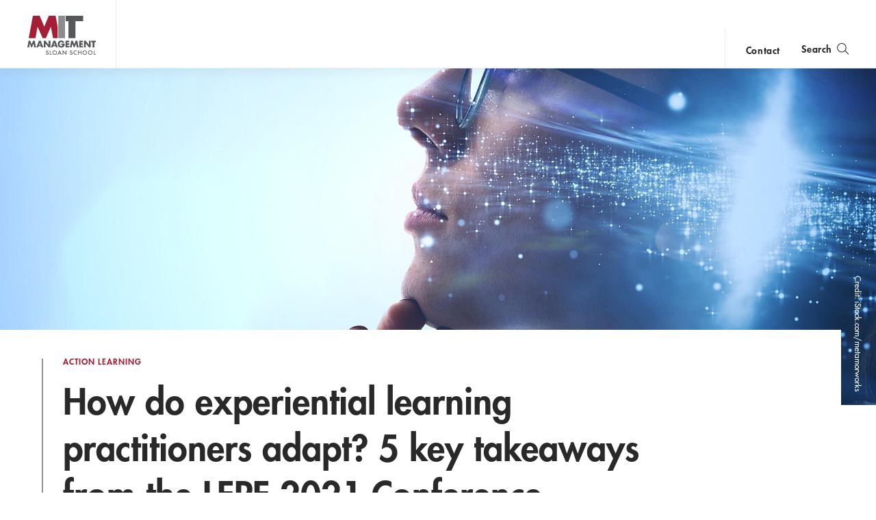

--- FILE ---
content_type: text/html; charset=UTF-8
request_url: https://mitsloan.mit.edu/action-learning/how-do-experiential-learning-practitioners-adapt-5-key-takeaways-lepe-2021-conference
body_size: 15731
content:
<!DOCTYPE html>
<html lang="en" dir="ltr" prefix="og: https://ogp.me/ns#">
  <head>
    <meta charset="utf-8" />
<noscript><style>form.antibot * :not(.antibot-message) { display: none !important; }</style>
</noscript><style>/* @see https://github.com/aFarkas/lazysizes#broken-image-symbol */.js img.lazyload:not([src]) { visibility: hidden; }/* @see https://github.com/aFarkas/lazysizes#automatically-setting-the-sizes-attribute */.js img.lazyloaded[data-sizes=auto] { display: block; width: 100%; }</style>
<meta property="og:site_name" content="MIT Sloan" />
<meta property="og:url" content="https://mitsloan.mit.edu/action-learning/how-do-experiential-learning-practitioners-adapt-5-key-takeaways-lepe-2021-conference" />
<meta property="og:title" content="How do experiential learning practitioners adapt? 5 key takeaways from the LEPE 2021 Conference | MIT Sloan" />
<meta property="og:image" content="https://mitsloan.mit.edu/sites/default/files/styles/og_image/public/2022-02/iStock-metamorworks.jpg?h=8f74817f&amp;itok=5jIGSHYc" />
<meta name="twitter:card" content="summary_large_image" />
<meta name="twitter:site" content="MITSloan" />
<meta name="twitter:description" content="Formed in 2009 as a professional networking group, Leaders in Experiential Project-based Education (LEPE) meets annually to share insights and best practices on experiential learning, a pedagogy centered on learning by doing. Last year’s meeting, hosted by MIT Sloan Action Learning, brought together representatives from more than 30 peer schools to discuss the challenges and opportunities of running such programs in business schools—particularly in the midst of the COVID-19 pandemic. Here are five key takeaways for experiential learning practitioners." />
<meta name="twitter:title" content="How do experiential learning practitioners adapt? 5 key takeaways from the LEPE 2021 Conference | MIT Sloan" />
<meta name="twitter:image" content="https://mitsloan.mit.edu/sites/default/files/styles/og_image/public/2022-02/iStock-metamorworks.jpg?h=8f74817f&amp;itok=5jIGSHYc" />
<meta name="msvalidate.01" content="64FACE15B8B2407A6A501FD9EAC092AD" />
<meta name="facebook-domain-verification" content="o19u7bs0bn1cuxcoaxxw8b3gps1ffa" />
<meta name="google-site-verification" content="oUyu8HosmUo7DzbQ59Kk5-jsvPjeI1ab_LfqomGgqMg" />
<meta name="Generator" content="Drupal 10 (https://www.drupal.org)" />
<meta name="MobileOptimized" content="width" />
<meta name="HandheldFriendly" content="true" />
<meta name="viewport" content="width=device-width, initial-scale=1.0" />
<meta name="theme-color" content="#000000" />
<link rel="icon" href="/favicon.ico" type="image/vnd.microsoft.icon" />
<link rel="manifest" href="/manifest.json?_format=json" />
<link rel="canonical" href="https://mitsloan.mit.edu/action-learning/how-do-experiential-learning-practitioners-adapt-5-key-takeaways-lepe-2021-conference" />
<link rel="shortlink" href="https://mitsloan.mit.edu/node/30107" />

    <title>How do experiential learning practitioners adapt? 5 key takeaways from the LEPE 2021 Conference | MIT Sloan</title>
    <meta http-equiv="X-UA-Compatible" content="IE=edge" />
        <link rel="apple-touch-icon" sizes="180x180" href="/apple-touch-icon.png">
    <link rel="icon" type="image/png" sizes="32x32" href="/favicon-32x32.png">
    <link rel="icon" type="image/png" sizes="16x16" href="/favicon-16x16.png">
    <link rel="manifest" href="/manifest.json">
    <link rel="mask-icon" href="/safari-pinned-tab.svg" color="#a31f34">
    <meta name="theme-color" content="#ffffff">
        <link rel="stylesheet" media="all" href="/sites/default/files/css/css_pQQldRnxmUu7krscprzw5rohwz8oXZvEMtmd8xbLDhc.css?delta=0&amp;language=en&amp;theme=mitsloan&amp;include=eJxFy0EKwCAMBMAPiT6prBrUEjWYCPX3PZVeBybNRSGvLWCPG4-jYc3ORT1SDglibQ7XmylPjFB4RrATLJQFqfrdX_wesiM3rZSdHjXqIULpBaEdKXc" />
<link rel="stylesheet" media="all" href="/sites/default/files/css/css_-rFspPROs5SAwfCO-KWFgDOUY_PPENM_Z64iWNrIleg.css?delta=1&amp;language=en&amp;theme=mitsloan&amp;include=eJxFy0EKwCAMBMAPiT6prBrUEjWYCPX3PZVeBybNRSGvLWCPG4-jYc3ORT1SDglibQ7XmylPjFB4RrATLJQFqfrdX_wesiM3rZSdHjXqIULpBaEdKXc" />

    <link type="text/css" rel="stylesheet" href="//fast.fonts.net/cssapi/d1a7a6a7-f8a0-45f8-aea8-21101826bd46.css"/>
    <script type="application/json" data-drupal-selector="drupal-settings-json">{"path":{"baseUrl":"\/","pathPrefix":"","currentPath":"node\/30107","currentPathIsAdmin":false,"isFront":false,"currentLanguage":"en"},"pluralDelimiter":"\u0003","suppressDeprecationErrors":true,"gtag":{"tagId":"","consentMode":false,"otherIds":[],"events":[],"additionalConfigInfo":[]},"ajaxPageState":{"libraries":"eJxdjVEOwiAQRC9Ey5GaoawUs7CEXYz19FY_rPozyXszyUQYGDt1H2jDLUtXR9Wy7QuVQNGvaJaluiSSmBZD8umIf55xxf1XFsd47P4VrmRTFlS_yuhKOpmkY3n6xBLAX9xznBpSrnjff4qS1y4qF5sQ1TV0pI62qY99NPB8mnnUNgJn3Sg63dWo-AClJwnDXrM","theme":"mitsloan","theme_token":null},"ajaxTrustedUrl":[],"gtm":{"tagId":null,"settings":{"data_layer":"dataLayer","include_classes":false,"allowlist_classes":"","blocklist_classes":"","include_environment":false,"environment_id":"","environment_token":""},"tagIds":["GTM-MVBC5PK"]},"dataLayer":{"defaultLang":"en","languages":{"en":{"id":"en","name":"English","direction":"ltr","weight":0}}},"lazy":{"lazysizes":{"lazyClass":"lazyload","loadedClass":"lazyloaded","loadingClass":"lazyloading","preloadClass":"lazypreload","errorClass":"lazyerror","autosizesClass":"lazyautosizes","srcAttr":"data-src","srcsetAttr":"data-srcset","sizesAttr":"data-sizes","minSize":40,"customMedia":[],"init":true,"expFactor":1.5,"hFac":0.8,"loadMode":2,"loadHidden":true,"ricTimeout":0,"throttleDelay":125,"plugins":[]},"placeholderSrc":"","preferNative":false,"minified":true,"libraryPath":"\/libraries\/lazysizes"},"user":{"uid":0,"permissionsHash":"b0578fd6735a74d7cf6ebcd03150dae1a82db6b50441e3d07964606c413cd7d3"}}</script>
<script src="/sites/default/files/js/js_7bUWEeXEfn0JUMBve2SIQsk6oK4rFAnVxOzXhTNFY_M.js?scope=header&amp;delta=0&amp;language=en&amp;theme=mitsloan&amp;include=eJxdikEOwjAMBD-UkCehbZMaIyeubIMor6ecWriMNLNbERBszcrUbniymidSJWnXABXa8e8X3PH6jT0J3lv5InUOF8Uosz7Mm-dQ2p9HJ9EJcnLjmlcQDwTrOIbOs6nrEhnVP7zGQaI"></script>
<script src="/modules/contrib/google_tag/js/gtag.js?t6ci1i"></script>
<script src="/modules/contrib/google_tag/js/gtm.js?t6ci1i"></script>
<script src="/sites/default/files/js/js_qTc_kBuQYqef9yALsD0AFxpGC8aTJdT4PQ-0irUAybc.js?scope=header&amp;delta=3&amp;language=en&amp;theme=mitsloan&amp;include=eJxdikEOwjAMBD-UkCehbZMaIyeubIMor6ecWriMNLNbERBszcrUbniymidSJWnXABXa8e8X3PH6jT0J3lv5InUOF8Uosz7Mm-dQ2p9HJ9EJcnLjmlcQDwTrOIbOs6nrEhnVP7zGQaI"></script>

  </head>
  <body class="user--anonymous">
        <a href="#main-content" class="visually-hidden focusable" id="skip-to-main-link">Skip to main content</a>
    <noscript><iframe src="https://www.googletagmanager.com/ns.html?id=GTM-MVBC5PK"
                  height="0" width="0" style="display:none;visibility:hidden"></iframe></noscript>

      <div class="dialog-off-canvas-main-canvas" data-off-canvas-main-canvas>
    <header id="site-header" class="site-header nav init ">
    <div class="site-header--content" data-nosnippet>
        <a class="nav--logo no-print" href="/" title="MIT Sloan">MIT Sloan logo</a>
        <nav class="nav--main no-print" aria-label="main">
                              <span class="nav--main--inner">
    <ul id="nav-menu" class="nav--links" aria-labelledby="nav-menu-btn">
                <li class="nav--academics nav--academics-mobile">
            <button class="academics-overlay--open-btn js-academics-overlay-btn" data-opened="false" aria-label="academics" aria-expanded="false">academics</button>
        </li>
                    <li><a href="/ideas-made-to-matter">Ideas Made to Matter</a></li>
                    <li><a href="/values/our-values">Values</a></li>
                    <li><a href="/events">Events</a></li>
                    <li><a href="/alumni">Alumni</a></li>
                    <li><a href="/faculty/faculty-directory">Faculty</a></li>
                    <li><a href="/about/why-mit-sloan">About</a></li>
                    <li><a href="https://exec.mit.edu/s/">Executive Education</a></li>
                <li class="nav--academics nav--academics-desktop">
            <button class="academics-overlay--open-btn js-academics-overlay-btn" data-opened="false" aria-label="academics" aria-expanded="false">academics</button>
        </li>
                    <li class="nav--contact nav--contact-mobile">
              <a href="/about/staff-directory">contact</a>
            </li>
            </ul>
    <span class="nav--mobile-footer">
                    <ul class="nav--share">
                                    <li><a class="nav--facebook" href="https://www.facebook.com/MITSloan" target="_blank">facebook</a></li>
                                    <li><a class="nav--instagram" href="https://www.instagram.com/mitsloan/" target="_blank">instagram</a></li>
                                    <li><a class="nav--linkedin" href="https://www.linkedin.com/company/mit-sloan-school-of-management" target="_blank">linkedin</a></li>
                                    <li><a class="nav--twitter" href="https://twitter.com/mitsloan" target="_blank">twitter</a></li>
                                    <li><a class="nav--youtube" href="https://www.youtube.com/user/MITSloan" target="_blank">youtube</a></li>
                            </ul>
                <a href="https://mit.edu" class="nav--mit-logo" title="Massachusetts Institute of Technology" target="_blank"></a>
    </span>
</span>


                    </nav>
        <div class="nav--actions no-print">
                              <div id="smart-area" class="nav--smart-area" data-site-section="fallback" data-animation-triggered="false" data-fallback-enabled="true">
                <p class="nav--smart-area-fallback">
                                        <span>Learn about the future of management education.</span>
                                        <a class="nav--smart-area-link" href="/about/office-dean"> A conversation with John C Head III Dean Rick Locke.</a>
                    </p>
    </div>


                                        <div class="nav--contact nav--contact-desktop contact-link">
                  <a href="/about/staff-directory">contact</a>
                </div>
                        <button class="js-nav-search-view-btn nav--search-toggle" aria-label="search" aria-expanded="false"><span>Search</span></button>
            <button id="nav-menu-btn" class="js-nav-view-btn nav--view-toggle" aria-label="Main Menu" aria-haspopup="true" aria-controls="nav-menu">Main Menu</button>
        </div>
        <div class="nav--search no-print" aria-hidden="true">
            <form id="nav-search-form" class="nav--search-form">
                <input tabindex="-1" class="nav--search-field" type="text" placeholder="Search">
                <input tabindex="-1" type="submit" class="js-nav-search-submit nav--search-submit" value="Submit">
                <span class="nav--search-submit-graphic" aria-hidden="true"></span>
            </form>
            <button tabindex="-1" class="js-nav-search-view-btn nav--search-close">close search</button>
        </div>
    </div>
              <section class="academics-overlay js-academics-overlay init">
	<div class="academics-overlay--content" data-nosnippet>
		<header class="academics-overlay--header">
			<span class="academics-overlay--close-btn-wrapper">
				<button tabindex="-1" class="academics-overlay--close-btn js-academics-overlay-btn">Back to Menu</button>
			</span>
							<h2 class="academics-overlay--title">Which program is right for you?</h2>
			                                        <span class="academics-overlay--bg">
                        <picture loading="lazy" data-lazy="1 27628" width="1500" height="500">
                <!--[if IE 9]><video style="display: none;"><![endif]-->
              <source media="all and (min-width: 3840px)" type="image/png" width="1500" height="500" data-srcset="/sites/default/files/styles/academics_overlay_desktop/public/2021-06/academics-overlay-default.png?itok=Q_WEj4_e 1x"/>
              <source media="all and (max-width: 3839px) and (min-width: 1920px)" type="image/png" width="1500" height="500" data-srcset="/sites/default/files/styles/academics_overlay_desktop/public/2021-06/academics-overlay-default.png?itok=Q_WEj4_e 1x"/>
              <source media="all and (max-width: 1919px) and (min-width: 1440px)" type="image/png" width="1500" height="500" data-srcset="/sites/default/files/styles/academics_overlay_desktop/public/2021-06/academics-overlay-default.png?itok=Q_WEj4_e 1x"/>
              <source media="all and (max-width: 1439px) and (min-width: 1210px)" type="image/png" width="1500" height="500" data-srcset="/sites/default/files/styles/academics_overlay_desktop/public/2021-06/academics-overlay-default.png?itok=Q_WEj4_e 1x"/>
              <source media="all and (max-width: 1209px) and (min-width: 768px)" type="image/png" width="780" height="260" data-srcset="/sites/default/files/styles/academics_overlay_mobile/public/2021-06/academics-overlay-default.png?itok=g9xoNRww 1x"/>
              <source media="all and (max-width: 767px)" type="image/png" width="780" height="260" data-srcset="/sites/default/files/styles/academics_overlay_mobile/public/2021-06/academics-overlay-default.png?itok=g9xoNRww 1x"/>
            <!--[if IE 9]></video><![endif]-->
            <img loading="lazy" width="1500" height="500" alt="MIT Sloan Campus life" class="lazyload" data-src="/sites/default/files/styles/academics_overlay_desktop/public/2021-06/academics-overlay-default.png?itok=Q_WEj4_e" />

  </picture>



                </span>
            		</header>

		<div class="academics-overlay--body">
			<div class="academics-overlay--programs">
									<div class="academics-overlay--programs-col">
																					<div class="academics-overlay--program">
									<a href="/mba/introduce-yourself" >MBA</a>
									<p>Through intellectual rigor and experiential learning, this full-time, two-year MBA program develops leaders who make a difference in the world.</p>
								</div>
																												<div class="academics-overlay--program">
									<a href="https://lgo.mit.edu/"  target="_blank" >Leaders for Global Operations</a>
									<p>Earn your MBA and SM in engineering with this transformative two-year program. </p>
								</div>
																												<div class="academics-overlay--program">
									<a href="/mfin/introduce-yourself" >Master of Finance</a>
									<p>A rigorous, hands-on program that prepares adaptive problem solvers for premier finance careers.</p>
								</div>
																												<div class="academics-overlay--program">
									<a href="/master-of-business-analytics/introduce-yourself" >Master of Business Analytics</a>
									<p>A 12-month program focused on applying the tools of modern data science, optimization and machine learning to solve real-world business problems.</p>
								</div>
																		</div>
									<div class="academics-overlay--programs-col">
																					<div class="academics-overlay--program">
									<a href="/msms/master-science-management-studies/explore-program" >Master of Science in Management Studies</a>
									<p>Combine an international MBA with a deep dive into management science. A special opportunity for partner and affiliate schools only.</p>
								</div>
																												<div class="academics-overlay--program">
									<a href="/programs/phd/explore-program" >PhD</a>
									<p>A doctoral program that produces outstanding scholars who are leading in their fields of research.</p>
								</div>
																												<div class="academics-overlay--program">
									<a href="/programs/undergraduate/undergraduate-programs" >Undergraduate </a>
									<p>Bring a business perspective to your technical and quantitative expertise with a bachelor’s degree in management, business analytics, or finance.</p>
								</div>
																												<div class="academics-overlay--program">
									<a href="/mba/deferred-admission" >MBA Early (Deferred admissions option)</a>
									<p>Apply now and work for two to five years. We&#039;ll save you a seat in our MBA class when you&#039;re ready to come back to campus for your degree.</p>
								</div>
																		</div>
							</div>

							<div class="academics-overlay--executive-programs">
					<h3>
						<strong>Executive</strong>
						Programs</h3>
											<div class="academics-overlay--program">
							<a href="/emba/introduce-yourself" >MIT Executive MBA</a>
							<p>The 20-month program teaches the science of management to mid-career leaders who want to move from success to significance.</p>
						</div>
											<div class="academics-overlay--program">
							<a href="/mit-sloan-fellows-mba-program/introduce-yourself" >MIT Sloan Fellows MBA</a>
							<p>A full-time MBA program for mid-career leaders eager to dedicate one year of discovery for a lifetime of impact.</p>
						</div>
											<div class="academics-overlay--program">
							<a href="https://sdm.mit.edu/"  target="_blank" >System Design &amp; Management</a>
							<p>A joint program for mid-career professionals that integrates engineering and systems thinking. Earn your master’s degree in engineering and management.</p>
						</div>
											<div class="academics-overlay--program">
							<a href="https://executive.mit.edu/"  target="_blank" >Executive Education</a>
							<p>Non-degree programs for senior executives and high-potential managers.</p>
						</div>
											<div class="academics-overlay--program">
							<a href="/visiting-fellows" >Visiting Fellows </a>
							<p>A non-degree, customizable program for mid-career professionals.</p>
						</div>
									</div>
					</div>
					<footer class="academics-overlay--footer">
				<a class="academics-overlay--footer-link" href="/events?f%5B0%5D=events_audience%3A1802">View Upcoming Program Events</a>
			</footer>
			</div>
</section>


    </header>

<main class="" role="main" id="main-content">
                <div class="admin"><div class="admin--messages"><div data-drupal-messages-fallback class="hidden"></div>
</div></div>    
      
<article class="blog-post" itemscope itemtype="http://schema.org/Article">
    <meta hidden itemprop="headline" content="Formed in 2009 as a professional networking group, Leaders in Experiential Project-based Education (LEPE) meets annually to share insights and best practices on experiential learning, a pedagogy centered on learning by doing. Last year’s meeting, hosted by MIT Sloan Action Learning, brought together representatives from more than 30 peer schools to discuss the challenges and opportunities of running such programs in business schools—particularly in the midst of the COVID-19 pandemic. Here are five key takeaways for experiential learning practitioners. ">    <span hidden aria-hidden="true" itemprop="publisher" itemscope itemtype="http://schema.org/Organization">
        <meta hidden itemprop="name" content="MIT Sloan School of Management">
        <span hidden itemprop="logo" itemscope itemtype="https://schema.org/ImageObject">
            <meta itemprop="url" content="/themes/custom/mitsloan/img/MITSloanLogo.png">
            <meta itemprop="width" content="152">
            <meta itemprop="height" content="87">
        </span>
    </span>

            
<header class="blog_post_header" data-background="true">
    <figure class="blog_post_header--figure" aria-hidden="true">
                    <div class="blog_post_header--bg" aria-label="Side view of woman wearing glasses and a bun looking up with fingers on her chin. There is an image of a galaxy overlaid on her head.  " aria-hidden="true" itemprop="image" itemscope itemtype="https://schema.org/ImageObject" style="background-image: url(/sites/default/files/styles/blog_post_header/public/2022-02/iStock-metamorworks.jpg?h=8f74817f&amp;itok=EHNZIZcc);">
                <meta itemprop="url" content="/sites/default/files/styles/blog_post_header/public/2022-02/iStock-metamorworks.jpg?h=8f74817f&amp;itok=EHNZIZcc">
                <meta itemprop="width" content="1400">
                <meta itemprop="height" content="480">
            </div>
                <div class="blog_post_header--pattern">
            <div class="blog_post_header--pattern_inside"></div>
        </div>
                    <p class="blog_post_header--credit">Credit: iStock.com/metamorworks</p>
            </figure>

    <div class="blog_post_header--container" data-long-title="false">
        <div class="blog_post_header--decoration" aria-hidden="true">
            <svg class="blog_post_header--dome" tabindex="-1" aria-hidden="true" focusable="false" width="22px" height="18px" viewBox="0 0 22 18" version="1.1" xmlns="http://www.w3.org/2000/svg" xmlns:xlink="http://www.w3.org/1999/xlink">
                <defs>
                    <mask id="blog_post_header--dome_mask" fill="white">
                        <polygon id="blog_post_header--dome_path" points="10.8642542 0.0350544111 0.0170843034 0.0350544111 0.0170843034 2.60748156 10.8642542 2.60748156 10.8642542 0.0350544111"></polygon>
                    </mask>
                </defs>
                <path fill-rule="evenodd" d="M0,6.09932859 L0.877883598,8.18323872 L0.877883598,15.3222329 L0.030840682,17.3245206 L21.9724797,17.3245206 L21.1214203,15.3222329 L21.1214203,8.18323872 L21.997726,6.09932859 L0,6.09932859 Z M17.2313345,15.2588777 L18.7742293,15.2588777 L18.7742293,8.1938221 L17.2313345,8.1938221 L17.2313345,15.2588777 Z M13.7314192,15.2588777 L15.2733098,15.2588777 L15.2733098,8.1938221 L13.7314192,8.1938221 L13.7314192,15.2588777 Z M10.2639224,15.2588777 L11.8059565,15.2588777 L11.8059565,8.1938221 L10.2639224,8.1938221 L10.2639224,15.2588777 Z M6.75783892,15.2588777 L8.30001646,15.2588777 L8.30001646,8.1938221 L6.75783892,8.1938221 L6.75783892,15.2588777 Z M3.27355908,15.2588777 L4.81458907,15.2588777 L4.81458907,8.1938221 L3.27355908,8.1938221 L3.27355908,15.2588777 Z" fill="#A31F34"></path>
                <path transform="translate(3.533216, 0.018557)" fill="#A31F34" d="M0.0279793063,5.37149681 L0.0279793063,4.26763624 C0.0279793063,3.40443874 3.38401928,2.70477613 7.52628148,2.70477613 C11.6685437,2.70477613 15.0227189,3.40443874 15.0227189,4.26763624 L15.0227189,5.37149681"></path>
                <path transform="translate(5.5943570000000005, 0.018557)" fill="#A31F34" mask="url(#blog_post_header--dome_mask)" d="M5.44131476,0.0351413977 C5.18182269,0.0316619318 1.89621423,0.0718207677 0.0170843034,2.16689419 L0.0170843034,2.60748156 C1.21140764,2.22908964 3.74808959,2.05584124 5.40903962,2.07671803 L5.40903962,2.07802283 L5.42668336,2.07802283 L5.44131476,2.07802283 L5.4545117,2.07802283 L5.47430711,2.07802283 L5.47430711,2.07671803 C7.13396614,2.05584124 9.67093498,2.22908964 10.8642542,2.60748156 L10.8642542,2.16689419 C8.98770629,0.0718207677 5.69951581,0.0316619318 5.44131476,0.0351413977"></path>
            </svg>
        </div>

        <div class="blog_post_header--text_wrap">
            <div class="blog_post_header--eyebrow">
                <p class="blog_post_header--label">		<a class="eyebrow-link" href="/action-learning/whats-new">Action Learning</a>

</p>
                            </div>
            <h1 class="blog_post_header--title" itemprop="name">How do experiential learning practitioners adapt? 5 key takeaways from the LEPE 2021 Conference</h1>
            <div class="blog_post_header--info">
                                            <p class="blog_post_header--info_label">By</p>
    					            <p class="blog_post_header--author" itemprop="author">Kathryn M. O’Neill</p>
      	                                                    <p class="blog_post_header--date">
                        <time datetime="2022-02-10" itemprop="datePublished" pubdate>Feb 10, 2022</time>
                    </p>
                            </div>
        </div>
    </div>
</header>
    
            <div class="blog-post--body">
                            <aside class="share js-share" data-visible="true" data-fixed="false" tabindex="0">
    <ul class="share--list">
                    <li><a href="https://www.facebook.com/dialog/share?app_id=197866067790470&amp;display=popup&amp;href=https://mitsloan.mit.edu/action-learning/how-do-experiential-learning-practitioners-adapt-5-key-takeaways-lepe-2021-conference&amp;redirect_uri=https://mitsloan.mit.edu/action-learning/how-do-experiential-learning-practitioners-adapt-5-key-takeaways-lepe-2021-conference&amp;quote=" target="_blank" class="share--btn share--facebook">facebook</a></li>
                            <li><a href="https://twitter.com/intent/tweet?url=https://mitsloan.mit.edu/action-learning/how-do-experiential-learning-practitioners-adapt-5-key-takeaways-lepe-2021-conference&amp;text=How do experiential learning practitioners adapt? 5 key takeaways from the LEPE 2021 Conference&amp;via=MITSloan" target="_blank" class="share--btn share--twitter">X</a></li>
                            <li><a href="https://www.linkedin.com/shareArticle?mini=true&amp;url=https://mitsloan.mit.edu/action-learning/how-do-experiential-learning-practitioners-adapt-5-key-takeaways-lepe-2021-conference&amp;title=How do experiential learning practitioners adapt? 5 key takeaways from the LEPE 2021 Conference&amp;summary=&amp;source=" target="_blank" class="share--btn share--linkedin">linkedin</a></li>
                            <li><a href="mailto:?subject=How%20do%20experiential%20learning%20practitioners%20adapt%3F%205%20key%20takeaways%20from%20the%20LEPE%202021%20Conference&amp;body=Read more from MIT Sloan.%0A %0AHow%20do%20experiential%20learning%20practitioners%20adapt%3F%205%20key%20takeaways%20from%20the%20LEPE%202021%20Conference%0AFormed%20in%202009%20as%20a%20professional%20networking%20group%2C%20Leaders%20in%20Experiential%20Project-based%20Education%20%28LEPE%29%20meets%20annually%20to%20share%20insights%20and%20best%20practices%20on%20experiential%20learning%2C%20a%20pedagogy%20centered%20on%20learning%20by%20doing.%20Last%20year%E2%80%99s%20meeting%2C%20hosted%20by%20MIT%20Sloan%20Action%20Learning%2C%20brought%20together%20representatives%20from%20more%20than%2030%20peer%20schools%20to%20discuss%20the%20challenges%20and%20opportunities%20of%20running%20such%20programs%20in%20business%20schools%E2%80%94particularly%20in%20the%20midst%20of%20the%20COVID-19%20pandemic.%20Here%20are%20five%20key%20takeaways%20for%20experiential%20learning%20practitioners.%20%0Ahttps://mitsloan.mit.edu/action-learning/how-do-experiential-learning-practitioners-adapt-5-key-takeaways-lepe-2021-conference%0A" class="share--btn share--email">email</a></li>
                    </ul>
    <button class="share--btn share--open js-open">open share links</button>
    <button class="share--btn share--close js-close">close share links</button>
</aside>

                        
            <p>A long-time leader in employing an immersive, hands-on approach to management education, <a class="linkit" href="https://mitsloan.mit.edu/action-learning" target="_blank">MIT Sloan Action Learning</a> is also part of a rich community of experiential learning practitioners from MBA programs around the country: Leaders in Experiential Project-based Education (LEPE).</p>

<p>Formed in 2009 as a professional networking group, LEPE meets annually to share insights and best practices on experiential learning, a pedagogy centered on learning by doing. Last year’s conference brought together representatives from more than 30 peer schools to discuss the challenges and opportunities of running such programs in business schools—particularly in the midst of the COVID-19 pandemic. The conference was organized by MIT Sloan’s Action Learning Office, which employs “action learning”—a form of experiential learning centered on problem-solving through a combination of classroom instruction and team projects that address real management challenges.</p>

<p>The presentations and discussions at the LEPE Conference revealed that the very qualities experiential learning programs work to instill in their students—commitment, communication, resilience, and inclusion—proved invaluable to the programs themselves as they worked to provide quality experiences to students working remotely, globally.</p>

    
<figure class="full_inline_image js-full-bleed-component no_overlay" aria-label="Zoom screenshot of Urmi Samadar, Michellana Jester, Loredana Padurean, and Kevin Koh giving a presentation during the LEPE 2021 Conference.">
                    <div class="full_inline_image--image" aria-hidden="true">  <picture data-lazy width="1050" height="525">
                <!--[if IE 9]><video style="display: none;"><![endif]-->
              <source media="all and (max-width: 1919px) and (min-width: 1440px)" type="image/png" width="1280" height="640" data-srcset="/sites/default/files/styles/2_1_xl_1280x640/public/2022-02/LEPE%20screenshot%202.png?h=fff5d2cc&amp;itok=CQ1GkRUg 1x, /sites/default/files/styles/2_1_xl_1280x640/public/2022-02/LEPE%20screenshot%202.png?h=fff5d2cc&amp;itok=CQ1GkRUg 1280w, /sites/default/files/styles/2_1_xxl_2560_x_1280/public/2022-02/LEPE%20screenshot%202.png?h=fff5d2cc&amp;itok=Q5CnMGnY 2560w" data-sizes="100vw">
              <source media="all and (max-width: 1439px) and (min-width: 1210px)" type="image/png" width="1280" height="640" data-srcset="/sites/default/files/styles/2_1_large_1050x525/public/2022-02/LEPE%20screenshot%202.png?h=fff5d2cc&amp;itok=RKEZVIhG 1050w, /sites/default/files/styles/2_1_xl_1280x640/public/2022-02/LEPE%20screenshot%202.png?h=fff5d2cc&amp;itok=CQ1GkRUg 1280w, /sites/default/files/styles/2_1_xxl_2560_x_1280/public/2022-02/LEPE%20screenshot%202.png?h=fff5d2cc&amp;itok=Q5CnMGnY 2560w" data-sizes="100vw">
              <source media="all and (max-width: 1209px) and (min-width: 768px)" type="image/png" width="668" height="334" data-srcset="/sites/default/files/styles/2_1_medium_668x334/public/2022-02/LEPE%20screenshot%202.png?h=fff5d2cc&amp;itok=vFUHCDeq 668w, /sites/default/files/styles/2_1_large_1050x525/public/2022-02/LEPE%20screenshot%202.png?h=fff5d2cc&amp;itok=RKEZVIhG 1050w, /sites/default/files/styles/2_1_xl_1280x640/public/2022-02/LEPE%20screenshot%202.png?h=fff5d2cc&amp;itok=CQ1GkRUg 1280w" data-sizes="100vw">
              <source media="all and (max-width: 767px)" type="image/png" width="320" height="160" data-srcset="/sites/default/files/styles/2_1_small_320x160/public/2022-02/LEPE%20screenshot%202.png?h=fff5d2cc&amp;itok=8fay-T5F 320w, /sites/default/files/styles/2_1_medium_668x334/public/2022-02/LEPE%20screenshot%202.png?h=fff5d2cc&amp;itok=vFUHCDeq 668w, /sites/default/files/styles/2_1_large_1050x525/public/2022-02/LEPE%20screenshot%202.png?h=fff5d2cc&amp;itok=RKEZVIhG 1050w" data-sizes="100vw">
            <!--[if IE 9]></video><![endif]-->
            <img width="1050" height="525" alt="Zoom screenshot of Urmi Samadar, Michellana Jester, Loredana Padurean, and Kevin Koh giving a presentation during the LEPE 2021 Conference." loading="lazy" class="lazyload" data-src="/sites/default/files/styles/2_1_large_1050x525/public/2022-02/LEPE%20screenshot%202.png?h=fff5d2cc&amp;itok=RKEZVIhG">

  </picture>
</div>
                    <div class="full_inline_image--text_wrapper">
                            <figcaption class="full_inline_image--caption">
                    <p class="full_inline_image--text">Urmi Samadar, previous director of Action Learning at MIT Sloan; Michellana Jester, lecturer and G-Lab course manager at MIT Sloan; Loredana Padurean, associate dean at Asia School of Business; and Kevin Koh, head of SMU-X Office of the Provost at Singapore Management University presenting at the LEPE 2021 Conference. </p>
                </figcaption>
                                </div>
    </figure>
    


&nbsp;

<p></p>















<h2>Set expectations</h2>

<p>Successful experiential learning programs begin by sharing course learning objectives with host organizations, advisors, mentors, and students to ensure everyone is working toward shared goals. Providing project management and structured problem-solving training for students and mentors can help keep work on track. And, including advisors in training sessions can strengthen relationships and ensure that all stakeholders share a common language and goals.</p>

<p>LEPE keynote speaker Bethany Patten, a lecturer and senior associate director of the <a class="linkit" href="https://mitsloan.mit.edu/sustainability-initiative/welcome" target="_blank">MIT Sloan Sustainability Initiative</a>, emphasized that training hosts is a particularly good method for developing projects that support learning goals. “Training the hosts has been probably one of our most successful initiatives,” she said, noting that <a class="linkit" href="https://mitsloan.mit.edu/action-learning/laboratory-sustainable-business" target="_blank">Laboratory for Sustainable Business (S-Lab)</a>&nbsp;hosts are asked to spend a full day learning about class objectives and MIT Sloan’s approach to project management. As an added benefit, she said, “hosts have this opportunity to meet and network with one another and find possible synergies among their projects.”</p>

<h2><strong>Align projects with coursework</strong></h2>

<p>Students should not feel as if they have been thrown into the deep end of the pool. That was a key message from Daniel Sheats, director of experiential learning at the <a class="linkit" href="https://carey.jhu.edu/" target="_blank">Johns Hopkins Carey Business School</a>. “It's more about swim lessons: we're going to start in the shallow end and give them some fundamental tools so that eventually they end up in the deep end feeling much more confident,” he said.</p>

<p>Program leaders should choose projects that reflect the academic content of their courses—such as complex problem solving, collaboration, critical thinking, and creativity. Patten pointed out that good projects start with good problem statements. Teams should be encouraged to develop problem statements that:</p>

<ul>
	<li>Connect to a clear and specific goal of the organization, with reference to its mission;</li>
	<li>Articulate the gap between the current status and the goal;</li>
	<li>Are quantifiable, even if results cannot be precisely measured;</li>
	<li>Are as neutral as possible about possible diagnoses or solutions; and</li>
	<li>Are manageable in scope.</li>
</ul>

<h2><strong>Prioritize communication</strong></h2>

<p>Students need to learn about hosts’ mission and goals. Hosts need help identifying and scoping suitable projects. Advisors and mentors need to track progress, fill knowledge gaps, and relay expectations. Good communication is central to all of these tasks.</p>

<p>Working virtually during the pandemic amplified the need for clear, responsive, and transparent communications, LEPE presenters said. David Birnbach, a lecturer in global economics and management and Action Learning mentor at MIT Sloan, said shorter, more frequent team check-ins helped him keep on top of numerous projects. “I would gear all of my check-ins with students on how are we optimizing your learning, both personally and professionally,” he said.</p>

<p>Adding brief check-ins with individuals as well as groups enabled people to support each other through stressful pandemic moments and proved especially helpful for students who were shy or reluctant to speak publicly. Platforms such as Microsoft Teams or Slack, as well as calendar apps like Calendly, can be useful tools for enabling these check-ins.</p>

<p>Jayne Tan, a lecturer in global economics and management and Action Learning mentor at MIT Sloan, said she found Calendly particularly helpful. “Not only does it simplify coordination,” she said, but “that tool really enables more contact and collaboration.”</p>

<h2><strong>Foster resilience and adaptability</strong></h2>

<p>While it’s important to set expectations, it’s equally important to be willing to adjust those expectations as obstacles arise. Running experiential learning programs during a global pandemic forced everyone to pivot, reset expectations, and adapt on the fly.</p>

<p><a class="linkit" href="https://d-lab.mit.edu/" target="_blank">MIT D-Lab</a>, for example, was faced with how to teach students about the challenges of global poverty without any onsite component. In one case, D-Lab—whose name reflects the lab’s focus on development through dialogue, design, and dissemination—challenged students to carry their water in from outside faucets, to mimic the experience of those who had to haul water during a pre-pandemic trip to El Salvador. “We had them go through these different types of experiences to think about what it's like to not have running water,” said Libby Hsu, associate director of academics and lecturer at D-Lab.</p>

<p>In another case, a D-Lab team worked virtually with locals in Colombia to develop quinoa harvesting equipment repurposed from agricultural equipment that didn’t fit their needs. The students brought their technology and know-how to provide the design, and locals physically built the prototype.</p>

<h2><strong>Support emotional learning</strong></h2>

<p>Experiential learning naturally brings many emotions to the fore, from excitement and joy to frustration and fear. Programs often focus on the positive emotions that emerge from experiential learning, but negative emotions can be just as valuable. “Emotions on the whole are meant to focus our attention and help move us to action,” said Michellana Jester, lecturer and course manager for <a class="linkit" href="https://mitsloan.mit.edu/action-learning/global-entrepreneurship-lab" target="_blank">Global Entrepreneurship Lab (G-Lab)</a> at MIT Sloan. “We learn when experience runs counter to our expectations.”</p>

<p>If students see mistakes not solely as regretful errors, but also as opportunities to learn, that can embolden them to take risks and fail, speak their minds, share their struggles, and trust more fully in their teammates and advisors.</p>

<p>Kerry Laufer, deputy director of the <a class="linkit" href="https://www.dartmouth.edu/aukproject/" target="_blank">Dartmouth-American University of Kuwait Program</a>, said her program specifically includes emotion as a standard of best practices. “The role of emotion and its impact on learning is one that we tend to neglect,” she said. “We try to build some intentionality into how we address the issue of emotions and use them as catalysts for learning in our courses.”</p>

<p>One way to do this, said Shannon McKeen, executive director for strategic engagement for the <a class="linkit" href="https://renci.org/" target="_blank">Renaissance Computing Institute at the University of North Carolina Chapel Hill</a>, is to incorporate prompts about emotions into feedback and reflection activities.</p>

<h2><strong>Conclusion </strong></h2>

<p>LEPE Conference presenters underscored that even successful experiential learning projects are works-in-progress. Like the students they serve, program leaders learn from experience and collecting feedback from students and hosts—both during and after the project—can help ensure continuous improvement.</p>

                    </div>
                                    <section class="multi_up js-full-bleed-component no-print" data-layout="default" data-item-count="3">
                <header class="vert-mod-header" data-enabled="true">
                        <h2 class="vert-mod-header--label" id="related-posts">Related <strong>Posts</strong></h2>
        </header>
        <div class="multi_up--container">
                            <a class="multi_up--item" title="IDEA Lab alumna returns for fresh ideas" aria-label="IDEA Lab alumna returns for fresh ideas" href="/action-learning/idea-lab-alumna-returns-fresh-ideas-0" data-dynamic="" data-image-enabled="true" >
                                                                                                                                                                                                                      <picture width="330" height="408">
                <!--[if IE 9]><video style="display: none;"><![endif]-->
              <source srcset="/sites/default/files/styles/multi_up_large_desktop/public/2021-08/JLockner-head-shot%5B1%5D.png?h=a7e6d17b&amp;itok=hVrVg5Tg 1x" media="all and (max-width: 1439px) and (min-width: 1210px)" type="image/png" width="330" height="408"/>
              <source srcset="/sites/default/files/styles/multi_up_large_tablet/public/2021-08/JLockner-head-shot%5B1%5D.png?h=a7e6d17b&amp;itok=lrRDn-vn 1x" media="all and (max-width: 1209px) and (min-width: 768px)" type="image/png" width="212" height="263"/>
              <source srcset="/sites/default/files/styles/multi_up_mobile/public/2021-08/JLockner-head-shot%5B1%5D.png?h=a7e6d17b&amp;itok=RXUWim_y 1x" media="all and (max-width: 767px)" type="image/png" width="232" height="174"/>
            <!--[if IE 9]></video><![endif]-->
            <img width="330" height="408" src="/sites/default/files/styles/multi_up_large_desktop/public/2021-08/JLockner-head-shot%5B1%5D.png?h=a7e6d17b&amp;itok=hVrVg5Tg" alt="Portrait of Julie Lockner, EMBA &#039;17" loading="lazy" />

  </picture>

                    
                                                                                                <span class="multi_up--item_tag" data-slot="first">
                                <strong>Action Learning</strong>
                            </span>
                        
                                                <span class="multi_up--item_title" data-slot="first">IDEA Lab alumna returns for fresh ideas</span>
                                    </a>
                            <a class="multi_up--item" title="Helping doctors serve more patients" aria-label="Helping doctors serve more patients" href="/action-learning/helping-doctors-serve-more-patients-0" data-dynamic="" data-image-enabled="true" >
                                                                                                                                                                                                                      <picture width="330" height="270">
                <!--[if IE 9]><video style="display: none;"><![endif]-->
              <source srcset="/sites/default/files/styles/multi_up_small_desktop/public/2019-02/rawpixel-760103-unsplash.jpg?h=0a5fa086&amp;itok=GtdE2MVR 1x" media="all and (max-width: 1919px) and (min-width: 1440px)" type="image/jpeg" width="330" height="270"/>
              <source srcset="/sites/default/files/styles/multi_up_small_desktop/public/2019-02/rawpixel-760103-unsplash.jpg?h=0a5fa086&amp;itok=GtdE2MVR 1x" media="all and (max-width: 1439px) and (min-width: 1210px)" type="image/jpeg" width="330" height="270"/>
              <source srcset="/sites/default/files/styles/multi_up_small_tablet/public/2019-02/rawpixel-760103-unsplash.jpg?h=0a5fa086&amp;itok=LjuWnkU0 1x" media="all and (max-width: 1209px) and (min-width: 768px)" type="image/jpeg" width="212" height="174"/>
              <source srcset="/sites/default/files/styles/multi_up_mobile/public/2019-02/rawpixel-760103-unsplash.jpg?h=0a5fa086&amp;itok=ivijdKqR 1x" media="all and (max-width: 767px)" type="image/jpeg" width="232" height="174"/>
            <!--[if IE 9]></video><![endif]-->
            <img width="330" height="270" src="/sites/default/files/styles/multi_up_small_desktop/public/2019-02/rawpixel-760103-unsplash.jpg?h=0a5fa086&amp;itok=GtdE2MVR" alt="Doctor showing person a laptop screen" loading="lazy" />

  </picture>

                    
                                                                                                <span class="multi_up--item_tag" data-slot="second">
                                <strong>Action Learning</strong>
                            </span>
                        
                                                <span class="multi_up--item_title" data-slot="second">Helping doctors serve more patients</span>
                                    </a>
                            <a class="multi_up--item" title="Determining financial impact of postmortem genetic testing" aria-label="Determining financial impact of postmortem genetic testing" href="/action-learning/determining-financial-impact-postmortem-genetic-testing-0" data-dynamic="" data-image-enabled="true" >
                                                                                                                                                                                                                      <picture width="330" height="330">
                <!--[if IE 9]><video style="display: none;"><![endif]-->
              <source srcset="/sites/default/files/styles/multi_up_medium_desktop/public/2021-04/alexander-popov-eXoXJrOGqG4-unsplash.jpg?h=99d542f5&amp;itok=WT5jqZQt 1x" media="all and (max-width: 1919px) and (min-width: 1440px)" type="image/jpeg" width="330" height="330"/>
              <source srcset="/sites/default/files/styles/multi_up_medium_desktop/public/2021-04/alexander-popov-eXoXJrOGqG4-unsplash.jpg?h=99d542f5&amp;itok=WT5jqZQt 1x" media="all and (max-width: 1439px) and (min-width: 1210px)" type="image/jpeg" width="330" height="330"/>
              <source srcset="/sites/default/files/styles/multi_up_medium_tablet/public/2021-04/alexander-popov-eXoXJrOGqG4-unsplash.jpg?h=99d542f5&amp;itok=k0QyT7Hq 1x" media="all and (max-width: 1209px) and (min-width: 768px)" type="image/jpeg" width="212" height="212"/>
              <source srcset="/sites/default/files/styles/multi_up_mobile/public/2021-04/alexander-popov-eXoXJrOGqG4-unsplash.jpg?h=99d542f5&amp;itok=FcFGGf-T 1x" media="all and (max-width: 767px)" type="image/jpeg" width="232" height="174"/>
            <!--[if IE 9]></video><![endif]-->
            <img width="330" height="330" src="/sites/default/files/styles/multi_up_medium_desktop/public/2021-04/alexander-popov-eXoXJrOGqG4-unsplash.jpg?h=99d542f5&amp;itok=WT5jqZQt" alt="Graphic of building twisting like a DNA strand" loading="lazy" />

  </picture>

                    
                                                                                                <span class="multi_up--item_tag" data-slot="third">
                                <strong>Action Learning</strong>
                            </span>
                        
                                                <span class="multi_up--item_title" data-slot="third">Determining financial impact of postmortem genetic testing</span>
                                    </a>
                    </div>
    </section>

    </article>




</main>
          
    <footer class="footer">
    <div class="footer--top" data-nosnippet>

                    <section class="footer--mission">
                <h2 class="footer--mission_title footer--section_title">The Mission</h2>
                <p class="footer--mission_text">The mission of the MIT Sloan School of Management is to develop principled, innovative leaders who improve the world and to generate ideas that advance management practice.</p>
            </section>
        
        <section class="footer--find">
            <h2 class="footer--find_title footer--section_title">Find Us</h2>
            <span class="footer--location">
                <a class="footer--location_link" title="Map of MIT Campus - Opens in new window" target="_blank" href="https://www.google.com/maps/place/MIT+Sloan+School+of+Management/@42.3610109,-71.085189,17z/data=!3m1!4b1!4m5!3m4!1s0x89e370a66efa6057:0x9bcd706c8ad3aa7a!8m2!3d42.361007!4d-71.082995">                    <strong>MIT Sloan School of Management</strong>
                    <span>100 Main Street</span>
                    <span>Cambridge, MA 02142</span>
                </a>            </span>
            <a class="footer--phone" title="Call 617-253-1000" href="tel:617-253-1000">617-253-1000</a>
        </section>

                    <section class="footer--links no-print">
                <h2 class="footer--links_title footer--section_title">Links</h2>
                <nav class="footer--nav" aria-label="footer">
                    <ul class="footer--nav-list">
                                                    <li>
                                <a class="footer--link" href="/press/connect-faculty">Press</a>
                            </li>
                                                    <li>
                                <a class="footer--link" href="/work-mit-sloan">Careers</a>
                            </li>
                                                    <li>
                                <a class="footer--link" href="https://accessibility.mit.edu/">Accessibility</a>
                            </li>
                                                    <li>
                                <a class="footer--link" href="/licensing">Licensing</a>
                            </li>
                                                    <li>
                                <a class="footer--link" href="/privacy">Privacy</a>
                            </li>
                                            </ul>
                </nav>
            </section>
            </div>

    <div class="footer--bottom">
        <nav class="footer--social no-print" aria-label="social media" itemscope itemtype="http://schema.org/Organization">
            <link aria-hidden="true" hidden itemprop="url" href="/">
                            <a class="footer--social_link" aria-label="MIT Sloan on facebook" data-site="facebook" title="Find MIT Sloan on Facebook" itemprop="sameAs" target="_blank" href="https://www.facebook.com/MITSloan"></a>
                                        <a class="footer--social_link" aria-label="MIT Sloan on X" data-site="twitter" title="Find MIT Sloan on X" itemprop="sameAs" target="_blank" href="https://twitter.com/mitsloan"></a>
                                        <a class="footer--social_link" aria-label="MIT Sloan on youtube" data-site="youtube" title="Find MIT Sloan on YouTube" itemprop="sameAs" target="_blank" href="https://www.youtube.com/user/MITSloan"></a>
                                        <a class="footer--social_link" aria-label="MIT Sloan on instagram" data-site="instagram" title="Find MIT Sloan on Instagram" itemprop="sameAs" target="_blank" href="https://www.instagram.com/mitsloan/"></a>
                                        <a class="footer--social_link" aria-label="MIT Sloan on linkedin" data-site="linkedin" title="Find MIT Sloan on LinkedIn" target="_blank" href="https://www.linkedin.com/company/mit-sloan-school-of-management"></a>
                    </nav>
        <small class="footer--copyright">©2025 MIT Sloan School of Management</small>
    </div>
</footer>




  </div>

    <script>window.dataLayer = window.dataLayer || []; window.dataLayer.push({"content_type":"blog post","site_section":"action learning","faculty_member":"bethany patten:jayne tan:david birnbach","offices":"action learning"});</script>

    <script src="https://ajax.googleapis.com/ajax/libs/jquery/3.1.0/jquery.min.js"></script>
<script src="/sites/default/files/js/js_Ac0bdWkNyPez6xCLhSm5vXO0Soya4sDJKW17JicctpY.js?scope=footer&amp;delta=1&amp;language=en&amp;theme=mitsloan&amp;include=eJxdikEOwjAMBD-UkCehbZMaIyeubIMor6ecWriMNLNbERBszcrUbniymidSJWnXABXa8e8X3PH6jT0J3lv5InUOF8Uosz7Mm-dQ2p9HJ9EJcnLjmlcQDwTrOIbOs6nrEhnVP7zGQaI"></script>

  </body>
</html>


--- FILE ---
content_type: text/css
request_url: https://mitsloan.mit.edu/sites/default/files/css/css_-rFspPROs5SAwfCO-KWFgDOUY_PPENM_Z64iWNrIleg.css?delta=1&language=en&theme=mitsloan&include=eJxFy0EKwCAMBMAPiT6prBrUEjWYCPX3PZVeBybNRSGvLWCPG4-jYc3ORT1SDglibQ7XmylPjFB4RrATLJQFqfrdX_wesiM3rZSdHjXqIULpBaEdKXc
body_size: 141996
content:
/* @license GPL-2.0-or-later https://www.drupal.org/licensing/faq */
.icon-mit-icons-filter::before{content:url("/themes/custom/mitsloan/icons/filter.svg");}.icon-mit-icons_book::before{content:url("/themes/custom/mitsloan/icons/book.svg");}.icon-mit-icons_link-article::before{content:url("/themes/custom/mitsloan/icons/linkarticle-red.svg");}.icon-mit-icons_link-out::before{content:url("/themes/custom/mitsloan/icons/linkout-red.svg");display:inline-block;transform:scale(0.6);}.icon-mit-icons_fax::before{content:url("/themes/custom/mitsloan/icons/fax.svg");}.icon-mit-icons_globe::before{content:url("/themes/custom/mitsloan/icons/globe.svg");}.icon-mit-icons_clip::before{content:url("/themes/custom/mitsloan/icons/clip.svg");display:inline-block;transform:scale(0.8);}.icon-mit-icons_dome::before{content:url("/themes/custom/mitsloan/icons/dome-red.svg");}.icon-mit-icons_location::before{content:url("/themes/custom/mitsloan/icons/location.svg");}.icon-mit-icons_mail::before{content:url("/themes/custom/mitsloan/icons/email-outline.svg");}.icon-mit-icons_phone::before{content:url("/themes/custom/mitsloan/icons/phone.svg");}body .jump-link{padding:1.625rem;}.dashed-horiz-rule{background:transparent;border:none;border-top:0.0625rem dashed #272727;}*:focus{outline:none;}*:focus-visible{outline:0.125rem solid #0061CF;}*:focus-visible:any-link{outline:0.125rem solid #0061CF;}button:focus-visible{outline-offset:0.0625rem;outline:0.125rem solid #0061CF;}button.btn-inline:focus{outline:0.125rem solid #0061CF;}input[type=checkbox]:focus-visible,input[type=email]:focus-visible,input[type=submit]:focus-visible,input[type=text]:focus-visible,input[type=password]:focus-visible,select:focus-visible{outline-offset:0.0625rem;outline:0.125rem solid #0061CF;}.vert-mod-header{width:2.1875rem;border-bottom:0.0625rem solid #272727;display:block;position:absolute;top:0;left:0;-ms-writing-mode:tb-lr;writing-mode:vertical-lr;transform:scale(-1);}.vert-mod-header--label{font-family:"Futura LT W01 Medium";font-weight:100;font-size:0.5625rem;color:#272727;text-transform:uppercase;letter-spacing:0.09375rem;padding-bottom:1.125rem;margin:0;display:table-cell;vertical-align:top;white-space:nowrap;font-weight:100;line-height:1;}.vert-mod-header--label strong{font-family:"Futura LT W01 Heavy";font-weight:100;}@media screen and (min-width:1210px){.vert-mod-header{width:3.125rem;}.vert-mod-header--label{font-size:0.875rem;letter-spacing:0.125rem;}}.mit--cta{font-family:"Futura LT W01 Medium";font-weight:100;font-size:0.6875rem;line-height:1.125rem;letter-spacing:0.0625rem;color:#000000;text-decoration:none;text-transform:uppercase;border:1PX solid #000000;padding:0.875rem 1.25rem;display:inline-block;background-color:#FFFFFF;position:relative;overflow:visible;margin:0 0 0.625rem;transition:all 0.35s ease-out;}.mit--cta:focus,.mit--cta:hover{color:#A31F34;border-color:#A31F34;transition:all 0.15s ease;}.center-initiatives .mit--cta:focus,.center-initiatives .mit--cta:hover{color:#006B67;border-color:#006B67;}.mit--cta::after{content:url("/themes/custom/mitsloan/icons/longarrowright-red.svg");}.center-initiatives .mit--cta::after{content:url("/themes/custom/mitsloan/icons/longarrowright-green.svg");}.mit--cta::after{font-size:1.0625rem;padding-left:0.3125rem;display:block;float:right;transition:all 0.35s ease-out;translate:0 -0.125rem;}.mit--cta:focus::after,.mit--cta:hover::after{color:#A31F34;transition:all 0.15s ease;transform:translateX(0.625rem);}.center-initiatives .mit--cta:focus::after,.center-initiatives .mit--cta:hover::after{color:#006B67;}.mit--cta.external::after{content:url("/themes/custom/mitsloan/icons/linkout-red.svg");}.center-initiatives .mit--cta.external::after{content:url("/themes/custom/mitsloan/icons/linkout-green.svg");}.mit--cta.external::after{transform:scale(0.6);transition:all 0.35s ease;}.mit--cta.external:focus::after,.mit--cta.external:hover::after{transform:translateX(0.5rem) scale(0.6);transition:all 0.35s ease;}.btn-inline{padding:0;background:transparent;border:none;}.btn-inline:focus{outline:0.3125rem solid -webkit-focus-ring-color;}.show-more-button{padding:0;background:transparent;border:none;font-family:"Futura LT W01 Heavy";font-weight:100;display:inline-block;font-size:0.75rem;text-decoration:none;cursor:pointer;transition:color 0.3s ease;padding-bottom:0.125rem;background-image:linear-gradient(to right,#A31F34 75%,transparent 75%);background-position:left bottom;background-repeat:repeat-x;background-size:0.5rem 0.125rem;display:block;color:#000000;}.show-more-button:hover,.show-more-button:focus{color:#A31F34;}.center-initiatives .show-more-button:hover,.center-initiatives .show-more-button:focus{color:#006B67;}@media screen and (min-width:1210px){.show-more-button{font-size:0.875rem;}}.center-initiatives .show-more-button{background-image:linear-gradient(to right,#006B67 75%,transparent 75%);}.close-btn{display:block;height:0;line-height:1.25rem;overflow:hidden;padding:1.25rem 0 0;position:relative;width:1.25rem;border:none;background:transparent;cursor:pointer;}.close-btn::before{content:url("/themes/custom/mitsloan/icons/close-btn.svg");}.close-btn:hover::before{content:url("/themes/custom/mitsloan/icons/close-btn-red.svg");}.close-btn::before{position:absolute;top:0;left:0;bottom:0;right:0;height:100%;width:100%;margin:auto;line-height:20PX;text-align:center;text-decoration:none;}.close-btn::before{color:#272727;transition:color 0.3s ease;}.close-btn:hover::before{color:#A31F34;}.center-initiatives .close-btn:hover::before{color:#006B67;}.accordion .mit--h1,.mit--h1,h1{font-family:"Futura LT W01 Heavy";font-weight:100;font-size:2.125rem;line-height:2.75rem;color:#272727;-webkit-text-decoration-skip:auto;text-decoration-skip:auto;margin-top:0;clear:both;}.accordion .mit--h2,.mit--h2{font-family:"Futura LT W01 Heavy";font-weight:100;font-size:1.75rem;line-height:2.1875rem;color:#272727;margin-top:0;clear:both;}.accordion .mit--h3,.mit--h3,h3{font-family:"Futura LT W01 Heavy";font-weight:100;font-size:1.5rem;line-height:1.875rem;color:#272727;margin-top:0;clear:both;}.accordion .mit--h4,.mit--h4,h4{font-family:"Adelle W01 Italic";font-size:1.125rem;line-height:1.8125rem;color:#272727;margin-top:0;clear:both;}.article--body > h2,.blog-post--body > h2,.content_detail--body > h2,.teaching-abstract--body > h2,.accordion .mit--h5,.mit--h5,h5{font-family:"Futura LT W01 Heavy";font-weight:100;font-size:1.25rem;line-height:1.6875rem;color:#272727;margin-top:0;margin-bottom:0.375rem;clear:both;}.accordion .mit--h6,.mit--h6,h6{font-family:"Futura LT W01 Heavy";font-weight:100;font-size:1rem;line-height:1.4375rem;color:#272727;text-decoration:underline;-webkit-text-decoration-color:#A31F34;text-decoration-color:#A31F34;margin-top:0;clear:both;}p{font-family:"Adelle W01 Regular";font-size:0.875rem;line-height:1.75rem;color:#272727;margin-bottom:1.75rem;margin-top:0;}@media screen and (min-width:768px){p{font-size:1rem;line-height:2rem;}}a{color:#272727;-webkit-text-decoration-color:#A31F34;text-decoration-color:#A31F34;}a:hover,a:focus{color:#A31F34;}.center-initiatives a{-webkit-text-decoration-color:#006B67;text-decoration-color:#006B67;}.center-initiatives a:hover,.center-initiatives a:focus,.center-initiatives a:hover strong{color:#006B67;}sub,sup{font-size:0.8em !important;}@media screen and (min-width:768px){.accordion .mit--h1,.mit--h1,h1{font-size:3.5rem;line-height:4.375rem;clear:none;}.accordion .mit--h2,.mit--h2{font-size:2.25rem;line-height:2.875rem;clear:none;}.accordion .mit--h3,.mit--h3,h3{font-size:2.375rem;line-height:2.8125rem;clear:none;}.accordion .mit--h4,.mit--h4,h4{font-size:1.3125rem;line-height:2.125rem;clear:none;}.article--body > h2,.blog-post--body > h2,.content_detail--body > h2,.teaching-abstract--body > h2,.accordion .mit--h5,.mit--h5,h5{font-size:1.625rem;line-height:2.1875rem;margin-bottom:1rem;clear:none;}.accordion .mit--h6,.mit--h6,h6{font-size:1.125rem;line-height:1.625rem;clear:none;}p{margin-bottom:1.9375rem;}}@media screen and (min-width:1210px){.accordion .mit--h1,.mit--h1,h1{font-size:4rem;line-height:5rem;}.accordion .mit--h2,.mit--h2{font-size:3.25rem;line-height:4rem;}.accordion .mit--h3,.mit--h3,h3{font-size:2.75rem;line-height:3.4375rem;}.accordion .mit--h4,.mit--h4,h4{font-size:1.625rem;line-height:2.625rem;}.article--body > h2,.blog-post--body > h2,.content_detail--body > h2,.teaching-abstract--body > h2,.accordion .mit--h5,.mit--h5,h5{font-size:1.875rem;line-height:2.5rem;}.accordion .mit--h6,.mit--h6,h6{font-size:1.375rem;line-height:2rem;}p{margin-bottom:1.5rem;}}.accordion--text ul:not([class]),.accordion--text ol:not([class]),.article--body ol:not([class]),.article--body ul:not([class]),.blog-post--body ol:not([class]),.blog-post--body ul:not([class]),.teaching-abstract--body ol:not([class]),.teaching-abstract--body ul:not([class]),.ck-content ul:not([class]),.ck-content ol:not([class]),.ck_editable ul:not([class]),.ck_editable ol:not([class]){clear:both;display:inline-block;list-style:none;margin-bottom:2.4375rem;padding-left:0;width:100%;}.accordion--text ul:not([class]) li,.accordion--text ol:not([class]) li,.article--body ol:not([class]) li,.article--body ul:not([class]) li,.blog-post--body ol:not([class]) li,.blog-post--body ul:not([class]) li,.teaching-abstract--body ol:not([class]) li,.teaching-abstract--body ul:not([class]) li,.ck-content ul:not([class]) li,.ck-content ol:not([class]) li,.ck_editable ul:not([class]) li,.ck_editable ol:not([class]) li{font-family:"Futura LT W01 Medium";font-weight:100;color:#272727;font-size:0.875rem;line-height:1.3125rem;padding-left:1.5rem;font-weight:400;margin-bottom:1.6875rem;list-style-position:inside;position:relative;}.accordion--text ul:not([class]) li:last-child,.accordion--text ol:not([class]) li:last-child,.article--body ol:not([class]) li:last-child,.article--body ul:not([class]) li:last-child,.blog-post--body ol:not([class]) li:last-child,.blog-post--body ul:not([class]) li:last-child,.teaching-abstract--body ol:not([class]) li:last-child,.teaching-abstract--body ul:not([class]) li:last-child,.ck-content ul:not([class]) li:last-child,.ck-content ol:not([class]) li:last-child,.ck_editable ul:not([class]) li:last-child,.ck_editable ol:not([class]) li:last-child{margin-bottom:0;}.accordion--text ul:not([class]) li strong,.accordion--text ol:not([class]) li strong,.article--body ol:not([class]) li strong,.article--body ul:not([class]) li strong,.blog-post--body ol:not([class]) li strong,.blog-post--body ul:not([class]) li strong,.teaching-abstract--body ol:not([class]) li strong,.teaching-abstract--body ul:not([class]) li strong,.ck-content ul:not([class]) li strong,.ck-content ol:not([class]) li strong,.ck_editable ul:not([class]) li strong,.ck_editable ol:not([class]) li strong{font-family:"Futura LT W01 Heavy";font-weight:100;color:#272727;font-size:0.875rem;line-height:1.3125rem;font-weight:900;}.article--body ol:not([class]) li p,.blog-post--body ul:not([class]) li p,.teaching-abstract--body ol:not([class]) li p{font-family:"Futura LT W01 Medium";font-weight:100;font-size:0.875rem;line-height:1.3125rem;font-weight:400;margin-bottom:1.6875rem;list-style-position:inside;}.article--body ol:not([class]) li p strong,.blog-post--body ul:not([class]) li p strong,.teaching-abstract--body ol:not([class]) li p strong{font-family:"Futura LT W01 Heavy";font-weight:100;color:#272727;font-size:0.875rem;line-height:1.3125rem;font-weight:900;}.accordion--text ul:not([class]) li a,.accordion--text ol:not([class]) li a,.article--body ul:not([class]) li p,.article--body ol:not([class]) li p,.article--body ul:not([class]) li a,.article--body ol:not([class]) li a,.blog-post--body ul:not([class]) li a,.blog-post--body ol:not([class]) li a,.blog-post--body ul:not([class]) li p,.blog-post--body ol:not([class]) li p,.teaching-abstract--body ul:not([class]) li p,.teaching-abstract--body ol:not([class]) li p,.teaching-abstract--body ul:not([class]) li a,.teaching-abstract--body ol:not([class]) li a,.ck-content ul:not([class]) li a,.ck-content ol:not([class]) li a,.ck_editable ul:not([class]) li a,.ck_editable ol:not([class]) li a{font-family:"Futura LT W01 Medium";font-weight:100;color:#272727;font-size:0.875rem;line-height:1.3125rem;font-weight:400;}.article--body ul:not([class]) li::before,.accordion--text ul:not([class]) li::before,.blog-post--body ul:not([class]) li::before,.teaching-abstract--body ul:not([class]) li::before,.ck-content ul:not([class]) li::before,.ck_editable ul:not([class]) li::before{background-image:url(/themes/custom/mitsloan/img/list--bullet.svg);background-repeat:no-repeat;content:"";height:0.75rem;left:0;position:absolute;top:0.3125rem;width:0.75rem;}.article--body ul:not([class]) ul,.accordion--text ul:not([class]) ul,.blog-post--body ul:not([class]) ul,.teaching-abstract--body ul:not([class]) ul,.ck-content ul:not([class]) ul,.ck_editable ul:not([class]) ul{margin-top:1.25rem;margin-bottom:1.8125rem;}.article--body ul:not([class]) ul li,.accordion--text ul:not([class]) ul li,.blog-post--body ul:not([class]) ul li,.teaching-abstract--body ul:not([class]) ul li,.ck-content ul:not([class]) ul li,.ck_editable ul:not([class]) ul li{font-family:"Adelle W01 Regular";font-weight:100;padding-left:2.25rem;margin-bottom:0.875rem;font-size:0.75rem;line-height:1.25rem;}.article--body ul:not([class]) ul li::before,.accordion--text ul:not([class]) ul li::before,.blog-post--body ul:not([class]) ul li::before,.teaching-abstract--body ul:not([class]) ul li::before,.ck-content ul:not([class]) ul li::before,.ck_editable ul:not([class]) ul li::before{background-image:none;width:1.25rem;height:0.125rem;background-color:#0F3F82;top:0.625rem;padding-right:0;}.article--body ul:not([class]) ul li a,.article--body ul:not([class]) ul li strong,.accordion--text ul:not([class]) ul li a,.accordion--text ul:not([class]) ul li strong,.blog-post--body ul:not([class]) ul li a,.blog-post--body ul:not([class]) ul li strong,.teaching-abstract--body ul:not([class]) ul li a,.teaching-abstract--body ul:not([class]) ul li strong,.ck-content ul:not([class]) ul li a,.ck-content ul:not([class]) ul li strong,.ck_editable ul:not([class]) ul li a,.ck_editable ul:not([class]) ul li strong{font-family:"Adelle W01 Regular";font-weight:100;font-size:0.75rem;line-height:1.25rem;}.article--body ul:not([class]) ul ul,.accordion--text ul:not([class]) ul ul,.blog-post--body ul:not([class]) ul ul,.teaching-abstract--body ul:not([class]) ul ul,.ck-content ul:not([class]) ul ul,.ck_editable ul:not([class]) ul ul{margin-top:1.5625rem;margin-bottom:2.125rem;}.article--body ul:not([class]) ul ul li,.accordion--text ul:not([class]) ul ul li,.blog-post--body ul:not([class]) ul ul li,.teaching-abstract--body ul:not([class]) ul ul li,.ck-content ul:not([class]) ul ul li,.ck_editable ul:not([class]) ul ul li{font-size:0.75rem;line-height:1.25rem;color:#272727;margin-bottom:0.6875rem;padding-left:1.625rem;}.article--body ul:not([class]) ul ul li::before,.accordion--text ul:not([class]) ul ul li::before,.blog-post--body ul:not([class]) ul ul li::before,.teaching-abstract--body ul:not([class]) ul ul li::before,.ck-content ul:not([class]) ul ul li::before,.ck_editable ul:not([class]) ul ul li::before{content:"";background-image:url(/themes/custom/mitsloan/img/list--bullet_clear.svg);background-color:transparent;background-repeat:no-repeat;width:0.75rem;height:0.75rem;left:0;top:0.25rem;position:absolute;}.article--body ul:not([class]) ul ul li a,.article--body ul:not([class]) ul ul li strong,.accordion--text ul:not([class]) ul ul li a,.accordion--text ul:not([class]) ul ul li strong,.blog-post--body ul:not([class]) ul ul li a,.blog-post--body ul:not([class]) ul ul li strong,.teaching-abstract--body ul:not([class]) ul ul li a,.teaching-abstract--body ul:not([class]) ul ul li strong,.ck-content ul:not([class]) ul ul li a,.ck-content ul:not([class]) ul ul li strong,.ck_editable ul:not([class]) ul ul li a,.ck_editable ul:not([class]) ul ul li strong{font-size:0.75rem;line-height:1.25rem;color:#272727;}.article--body ul:not([class]) ul ul ul,.accordion--text ul:not([class]) ul ul ul,.blog-post--body ul:not([class]) ul ul ul,.teaching-abstract--body ul:not([class]) ul ul ul,.ck-content ul:not([class]) ul ul ul,.ck_editable ul:not([class]) ul ul ul{margin-bottom:1.5rem;}.article--body ul:not([class]) ul ul ul li,.accordion--text ul:not([class]) ul ul ul li,.blog-post--body ul:not([class]) ul ul ul li,.teaching-abstract--body ul:not([class]) ul ul ul li,.ck-content ul:not([class]) ul ul ul li,.ck_editable ul:not([class]) ul ul ul li{padding-left:2.1875rem;}.article--body ul:not([class]) ul ul ul li::before,.accordion--text ul:not([class]) ul ul ul li::before,.blog-post--body ul:not([class]) ul ul ul li::before,.teaching-abstract--body ul:not([class]) ul ul ul li::before,.ck-content ul:not([class]) ul ul ul li::before,.ck_editable ul:not([class]) ul ul ul li::before{background-image:none;background-color:#0F3F82;height:0.125rem;width:0.625rem;top:0.5625rem;}.article--body ol:not([class]),.accordion--text ol:not([class]),.blog-post--body ol:not([class]),.teaching-abstract--body ol:not([class]),.ck-content ol:not([class]),.ck_editable ol:not([class]){counter-reset:numbered-list;}.article--body ol:not([class]) li,.accordion--text ol:not([class]) li,.blog-post--body ol:not([class]) li,.teaching-abstract--body ol:not([class]) li,.ck-content ol:not([class]) li,.ck_editable ol:not([class]) li{line-height:1.25rem;padding:1.25rem 0;border-bottom:0.0625rem solid rgba(39,39,39,0.25);margin-bottom:0;margin-left:3.125rem;}.article--body ol:not([class]) li:last-child,.accordion--text ol:not([class]) li:last-child,.blog-post--body ol:not([class]) li:last-child,.teaching-abstract--body ol:not([class]) li:last-child,.ck-content ol:not([class]) li:last-child,.ck_editable ol:not([class]) li:last-child{border-bottom:0;}.article--body ol:not([class]) li::before,.accordion--text ol:not([class]) li::before,.blog-post--body ol:not([class]) li::before,.teaching-abstract--body ol:not([class]) li::before,.ck-content ol:not([class]) li::before,.ck_editable ol:not([class]) li::before{position:absolute;top:50%;transform:translateY(-50%);content:counter(numbered-list);counter-increment:numbered-list;left:auto;right:calc(100% + 1.25rem);font-family:"Futura LT W01 Heavy";font-weight:100;font-size:2.9375rem;line-height:1;color:rgba(39,39,39,0.25);width:3.8125rem;text-align:right;font-weight:900;}@media screen and (min-width:768px){.article--body ul:not([class]),.article--body ol:not([class]),.accordion--text ul:not([class]),.accordion--text ol:not([class]),.blog-post--body ul:not([class]),.blog-post--body ol:not([class]),.teaching-abstract--body ul:not([class]),.teaching-abstract--body ol:not([class]),.ck-content ul:not([class]),.ck_editable ul:not([class]),.ck-content ol:not([class]),.ck_editable ol:not([class]){display:block;padding:0;}.article--body > ol:not([class]),.article--body > ul:not([class]),.blog-post--body > ol:not([class]),.blog-post--body > ul:not([class]),.teaching-abstract--body > ol:not([class]),.teaching-abstract--body > ul:not([class]){margin-left:auto;margin-right:auto;width:auto;}.article--body > ol:not([class]) li::before,.article--body > ul:not([class]) li::before,.blog-post--body > ol:not([class]) li::before,.blog-post--body > ul:not([class]) li::before,.teaching-abstract--body > ol:not([class]) li::before,.teaching-abstract--body > ul:not([class]) li::before{left:0;}.article--body > ol:not([class]) li::before,.blog-post--body > ol:not([class]) li::before,.teaching-abstract--body > ol:not([class]) li::before{left:calc(2rem - 100%);}.article--body ul:not([class]) li,.article--body ol:not([class]) li,.accordion--text ul:not([class]) li,.accordion--text ol:not([class]) li,.blog-post--body ul:not([class]) li,.blog-post--body ol:not([class]) li,.teaching-abstract--body ul:not([class]) li,.teaching-abstract--body ol:not([class]) li,.ck-content ul:not([class]) li,.ck_editable ul:not([class]) li,.ck-content ol:not([class]) li,.ck_editable ol:not([class]) li{font-size:1rem;line-height:1.5rem;padding-left:3.75rem;margin-bottom:0.625rem;}.article--body ul:not([class]) li strong,.article--body ul:not([class]) li a,.article--body ol:not([class]) li strong,.article--body ol:not([class]) li a,.accordion--text ul:not([class]) li strong,.accordion--text ul:not([class]) li a,.accordion--text ol:not([class]) li strong,.accordion--text ol:not([class]) li a,.blog-post--body ul:not([class]) li strong,.blog-post--body ul:not([class]) li a,.blog-post--body ol:not([class]) li strong,.blog-post--body ol:not([class]) li a,.teaching-abstract--body ul:not([class]) li strong,.teaching-abstract--body ul:not([class]) li a,.teaching-abstract--body ol:not([class]) li strong,.teaching-abstract--body ol:not([class]) li a,.ck-content ul:not([class]) li strong,.ck-content ul:not([class]) li a,.ck_editable ul:not([class]) li strong,.ck_editable ul:not([class]) li a,.ck-content ol:not([class]) li strong,.ck-content ol:not([class]) li a,.ck_editable ol:not([class]) li strong,.ck_editable ol:not([class]) li a{font-size:1rem;line-height:1.5rem;}.article--body ul:not([class]) li p,.article--body ol:not([class]) li p,.blog-post--body ul:not([class]) li p,.blog-post--body ol:not([class]) li p,.teaching-abstract--body ul:not([class]) li p,.teaching-abstract--body ol:not([class]) li p{font-size:1rem;line-height:1.5rem;margin-bottom:0.625rem;}.article--body ul:not([class]) li p strong,.article--body ul:not([class]) li p a,.article--body ol:not([class]) li p strong,.article--body ol:not([class]) li p a,.blog-post--body ul:not([class]) li p strong,.blog-post--body ul:not([class]) li p a,.blog-post--body ol:not([class]) li p strong,.blog-post--body ol:not([class]) li p a,.teaching-abstract--body ul:not([class]) li p strong,.teaching-abstract--body ul:not([class]) li p a,.teaching-abstract--body ol:not([class]) li p strong,.teaching-abstract--body ol:not([class]) li p a{font-size:1rem;line-height:1.5rem;}.accordion--text ul:not([class]) li::before,.article--body ul:not([class]) li::before,.blog-post--body ul:not([class]) li::before,.teaching-abstract--body ul:not([class]) li::before,.ck-content ul:not([class]) li::before,.ck_editable ul:not([class]) li::before{left:0.875rem;top:0.375rem;}.article--body ul:not([class]) ul,.accordion--text ul:not([class]) ul,.blog-post--body ul:not([class]) ul,.teaching-abstract--body ul:not([class]) ul,.ck-content ul:not([class]) ul,.ck_editable ul:not([class]) ul{margin-bottom:1.5625rem;margin-left:0;}.article--body ul:not([class]) ul li,.accordion--text ul:not([class]) ul li,.blog-post--body ul:not([class]) ul li,.teaching-abstract--body ul:not([class]) ul li,.ck-content ul:not([class]) ul li,.ck_editable ul:not([class]) ul li{padding-left:3.75rem;font-size:0.75rem;line-height:1.25rem;margin-bottom:1.25rem;}.article--body ul:not([class]) ul li::before,.accordion--text ul:not([class]) ul li::before,.blog-post--body ul:not([class]) ul li::before,.teaching-abstract--body ul:not([class]) ul li::before,.ck-content ul:not([class]) ul li::before,.ck_editable ul:not([class]) ul li::before{top:0.5625rem;width:2.5rem;}.article--body ul:not([class]) ul li a,.article--body ul:not([class]) ul li strong,.accordion--text ul:not([class]) ul li a,.accordion--text ul:not([class]) ul li strong,.blog-post--body ul:not([class]) ul li a,.blog-post--body ul:not([class]) ul li strong,.teaching-abstract--body ul:not([class]) ul li a,.teaching-abstract--body ul:not([class]) ul li strong,.ck-content ul:not([class]) ul li a,.ck-content ul:not([class]) ul li strong,.ck_editable ul:not([class]) ul li a,.ck_editable ul:not([class]) ul li strong{font-size:0.75rem;line-height:1.25rem;}.article--body ul:not([class]) ul ul,.accordion--text ul:not([class]) ul ul,.blog-post--body ul:not([class]) ul ul,.teaching-abstract--body ul:not([class]) ul ul,.ck-content ul:not([class]) ul ul,.ck_editable ul:not([class]) ul ul{margin-top:1.625rem;margin-bottom:1.8125rem;}.article--body ul:not([class]) ul ul li,.accordion--text ul:not([class]) ul ul li,.blog-post--body ul:not([class]) ul ul li,.teaching-abstract--body ul:not([class]) ul ul li,.ck-content ul:not([class]) ul ul li,.ck_editable ul:not([class]) ul ul li{margin-bottom:1.5rem;padding-left:2.5625rem;}.article--body ul:not([class]) ul ul ul li,.accordion--text ul:not([class]) ul ul ul li,.blog-post--body ul:not([class]) ul ul ul li,.teaching-abstract--body ul:not([class]) ul ul ul li,.ck-content ul:not([class]) ul ul ul li,.ck_editable ul:not([class]) ul ul ul li{padding-left:2.9375rem;}.article--body ul:not([class]) ul ul ul li::before,.accordion--text ul:not([class]) ul ul ul li::before,.blog-post--body ul:not([class]) ul ul ul li::before,.teaching-abstract--body ul:not([class]) ul ul ul li::before,.ck-content ul:not([class]) ul ul ul li::before,.ck_editable ul:not([class]) ul ul ul li::before{width:0.9375rem;}.article--body ol:not([class]) li,.accordion--text ol:not([class]) li,.blog-post--body ol:not([class]) li,.teaching-abstract--body ol:not([class]) li,.ck-content ol:not([class]) li,.ck_editable ol:not([class]) li{padding:1.875rem 0;margin-left:3.75rem;line-height:1.5rem;}.article--body ol:not([class]) li::before,.accordion--text ol:not([class]) li::before,.blog-post--body ol:not([class]) li::before,.teaching-abstract--body ol:not([class]) li::before,.ck-content ol:not([class]) li::before,.ck_editable ol:not([class]) li::before{right:calc(100% + 2rem);width:auto;}.article--body ol:not([class]) li a,.article--body ol:not([class]) li strong,.accordion--text ol:not([class]) li a,.accordion--text ol:not([class]) li strong,.blog-post--body ol:not([class]) li a,.blog-post--body ol:not([class]) li strong,.teaching-abstract--body ol:not([class]) li a,.teaching-abstract--body ol:not([class]) li strong,.ck-content ol:not([class]) li a,.ck-content ol:not([class]) li strong,.ck_editable ol:not([class]) li a,.ck_editable ol:not([class]) li strong{line-height:1.5rem;}}@media screen and (min-width:1210px){.article--body ul:not([class]),.article--body ol:not([class]),.accordion--text ul:not([class]),.accordion--text ol:not([class]),.blog-post--body ul:not([class]),.blog-post--body ol:not([class]),.teaching-abstract--body ul:not([class]),.teaching-abstract--body ol:not([class]),.ck-content ul:not([class]),.ck-content ol:not([class]),.ck_editable ul:not([class]),.ck_editable ol:not([class]){padding-left:1.125rem;}.article--body > ol:not([class]),.article--body > ul:not([class]),.blog-post--body > ol:not([class]),.blog-post--body > ul:not([class]),.teaching-abstract--body > ol:not([class]),.teaching-abstract--body > ul:not([class]){display:block;margin:1rem auto 2.1875rem;padding:0 3.625rem;width:auto;}.article--body > ol:not([class]) li::before,.article--body > ul:not([class]) li::before,.blog-post--body > ol:not([class]) li::before,.blog-post--body > ul:not([class]) li::before,.teaching-abstract--body > ol:not([class]) li::before,.teaching-abstract--body > ul:not([class]) li::before{left:0;}.article--body > ol:not([class]) li::before,.blog-post--body > ol:not([class]) li::before,.teaching-abstract--body > ol:not([class]) li::before{left:calc(2rem - 100%);}.article--body ul:not([class]) li,.article--body ol:not([class]) li,.accordion--text ul:not([class]) li,.accordion--text ol:not([class]) li,.blog-post--body ul:not([class]) li,.blog-post--body ol:not([class]) li,.teaching-abstract--body ul:not([class]) li,.teaching-abstract--body ol:not([class]) li,.ck-content ul:not([class]) li,.ck_editable ul:not([class]) li,.ck-content ol:not([class]) li,.ck_editable ol:not([class]) li{margin-bottom:1.25rem;max-width:88%;}#admissions > .article--body > ul:not([class]),#admissions > .blog-post--body > ol:not([class]),#admissions > .teaching-abstract--body > ul:not([class]){margin-left:auto;margin-right:auto;padding:inherit;}#admissions > .article--body > ul:not([class]) li::before,#admissions > .blog-post--body > ol:not([class]) li::before,#admissions > .teaching-abstract--body > ul:not([class]) li::before{left:0;}.article--body ul:not([class]) li::before,.accordion--text ul:not([class]) li::before,.blog-post--body ul:not([class]) li::before,.teaching-abstract--body ul:not([class]) li::before,.ck-content ul:not([class]) li::before,.ck_editable ul:not([class]) li::before{top:0.3125rem;}.article--body ul:not([class]) ul,.accordion--text ul:not([class]) ul,.blog-post--body ul:not([class]) ul,.teaching-abstract--body ul:not([class]) ul,.ck-content ul:not([class]) ul,.ck_editable ul:not([class]) ul{margin-top:1.25rem;}.article--body ul:not([class]) ul li,.accordion--text ul:not([class]) ul li,.blog-post--body ul:not([class]) ul li,.teaching-abstract--body ul:not([class]) ul li,.ck-content ul:not([class]) ul li,.ck_editable ul:not([class]) ul li{font-size:0.875rem;line-height:1.375rem;}.article--body ul:not([class]) ul li::before,.accordion--text ul:not([class]) ul li::before,.blog-post--body ul:not([class]) ul li::before,.teaching-abstract--body ul:not([class]) ul li::before,.ck-content ul:not([class]) ul li::before,.ck_editable ul:not([class]) ul li::before{top:0.625rem;}.article--body ul:not([class]) ul li a,.article--body ul:not([class]) ul li strong,.accordion--text ul:not([class]) ul li a,.accordion--text ul:not([class]) ul li strong,.blog-post--body ul:not([class]) ul li a,.blog-post--body ul:not([class]) ul li strong,.teaching-abstract--body ul:not([class]) ul li a,.teaching-abstract--body ul:not([class]) ul li strong,.ck-content ul:not([class]) ul li a,.ck-content ul:not([class]) ul li strong,.ck_editable ul:not([class]) ul li a,.ck_editable ul:not([class]) ul li strong{font-size:0.875rem;line-height:1.375rem;}.article--body ul.styled-list ul ul,.accordion--text ul:not([class]) ul ul,.blog-post--body ul.styled-list ul ul,.teaching-abstract--body ul.styled-list ul ul,.ck-content ul:not([class]) ul ul,.ck_editable ul:not([class]) ul ul{margin-bottom:1.8125rem;}.article--body ul.styled-list ul ul li,.accordion--text ul:not([class]) ul ul li,.blog-post--body ul.styled-list ul ul li,.teaching-abstract--body ul.styled-list ul ul li,.ck-content ul:not([class]) ul ul li,.ck_editable ul:not([class]) ul ul li{font-size:0.875rem;line-height:1.375rem;}.article--body ul.styled-list ul ul li a,.article--body ul.styled-list ul ul li strong,.accordion--text ul:not([class]) ul ul li a,.accordion--text ul:not([class]) ul ul li strong,.blog-post--body ul.styled-list ul ul li a,.blog-post--body ul.styled-list ul ul li strong,.teaching-abstract--body ul.styled-list ul ul li a,.teaching-abstract--body ul.styled-list ul ul li strong,.ck-content ul:not([class]) ul ul li a,.ck-content ul:not([class]) ul ul li strong,.ck_editable ul:not([class]) ul ul li a,.ck_editable ul:not([class]) ul ul li strong{font-size:0.875rem;line-height:1.375rem;}.article--body ul:not([class]) ul ul ul li,.accordion--text ul:not([class]) ul ul ul li,.blog-post--body ul:not([class]) ul ul ul li,.teaching-abstract--body ul:not([class]) ul ul ul li,.ck-content ul:not([class]) ul ul ul li,.ck_editable ul:not([class]) ul ul ul li{font-size:0.875rem;line-height:1.375rem;}.article--body ul:not([class]) ul ul ul li a,.article--body ul:not([class]) ul ul ul li strong,.accordion--text ul:not([class]) ul ul ul li a,.accordion--text ul:not([class]) ul ul ul li strong,.blog-post--body ul:not([class]) ul ul ul li a,.blog-post--body ul:not([class]) ul ul ul li strong,.teaching-abstract--body ul:not([class]) ul ul ul li a,.teaching-abstract--body ul:not([class]) ul ul ul li strong,.ck-content ul:not([class]) ul ul ul li a,.ck-content ul:not([class]) ul ul ul li strong,.ck_editable ul:not([class]) ul ul ul li a,.ck_editable ul:not([class]) ul ul ul li strong{font-size:0.875rem;line-height:1.375rem;}}*,*::after,*::before{box-sizing:border-box;}:root{font-size:1rem;line-height:1;-webkit-font-smoothing:antialiased;-moz-osx-font-smoothing:grayscale;padding:0;margin:0;}html,body{min-height:100%;}html{overflow-y:auto;scroll-behavior:smooth;}body{padding:0;margin:0;background-color:#FFFFFF;}body.noscroll{position:absolute;height:100%;width:100%;overflow:hidden;}img{display:block;max-width:100%;}.page{float:left;width:100%;clear:both;z-index:1;}.front .page{padding-top:0;}.half-width-module{clear:left;}ul.toolbar-menu ul.toolbar-menu li.menu-item{width:100%;}.social-list{position:relative;display:-ms-flexbox;display:flex;-ms-flex-direction:row;flex-direction:row;-ms-flex-align:center;align-items:center;-ms-flex-pack:justify;justify-content:space-between;margin:0;padding:0;list-style:none;}.social-list li{padding:0;margin:0;}.social-list li::before{display:none;}.social-list a{color:#000000;transition:color 0.35s ease-out;text-decoration:none;}.social-list a[data-site=facebook]{display:block;height:0;line-height:0.875rem;overflow:hidden;padding:1.25rem 0 0;position:relative;width:1.25rem;}.social-list a[data-site=facebook]::before{content:url("/themes/custom/mitsloan/icons/facebook-white.svg");}.social-list a[data-site=facebook]::before{position:absolute;top:0;left:0;bottom:0;right:0;height:100%;width:100%;margin:auto;line-height:20PX;text-align:center;text-decoration:none;}.social-list a[data-site=facebook]::before{transform:scale(0.7);}.no-overlay .social-list a[data-site=facebook],.page-profile-detail .social-list a[data-site=facebook]{display:block;height:0;line-height:0.875rem;overflow:hidden;padding:1.25rem 0 0;position:relative;width:1.25rem;}.no-overlay .social-list a[data-site=facebook]::before,.page-profile-detail .social-list a[data-site=facebook]::before{content:url("/themes/custom/mitsloan/icons/facebook.svg");}.no-overlay .social-list a[data-site=facebook]::before,.page-profile-detail .social-list a[data-site=facebook]::before{position:absolute;top:0;left:0;bottom:0;right:0;height:100%;width:100%;margin:auto;line-height:20PX;text-align:center;text-decoration:none;}.no-overlay.with-header-image .social-list a[data-site=facebook]{display:block;height:0;line-height:0.875rem;overflow:hidden;padding:1.25rem 0 0;position:relative;width:1.25rem;}.no-overlay.with-header-image .social-list a[data-site=facebook]::before{content:url("/themes/custom/mitsloan/icons/facebook-white.svg");}.no-overlay.with-header-image .social-list a[data-site=facebook]::before{position:absolute;top:0;left:0;bottom:0;right:0;height:100%;width:100%;margin:auto;line-height:20PX;text-align:center;text-decoration:none;}.no-overlay.with-header-image .social-list a[data-site=facebook]:hover{display:block;height:0;line-height:0.875rem;overflow:hidden;padding:1.25rem 0 0;position:relative;width:1.25rem;}.no-overlay.with-header-image .social-list a[data-site=facebook]:hover::before{content:url("/themes/custom/mitsloan/icons/facebook-blue.svg");}.no-overlay.with-header-image .social-list a[data-site=facebook]:hover::before{position:absolute;top:0;left:0;bottom:0;right:0;height:100%;width:100%;margin:auto;line-height:20PX;text-align:center;text-decoration:none;}.with-header-image .social-list a[data-site=facebook]::before{translate:0 -0.0625rem;}.social-list a[data-site=facebook]:hover{background-color:#FFFFFF;border-radius:50%;display:block;height:0;line-height:0.875rem;overflow:hidden;padding:1.25rem 0 0;position:relative;width:1.25rem;}.social-list a[data-site=facebook]:hover::before{content:url("/themes/custom/mitsloan/icons/facebook-blue.svg");}.social-list a[data-site=facebook]:hover::before{position:absolute;top:0;left:0;bottom:0;right:0;height:100%;width:100%;margin:auto;line-height:20PX;text-align:center;text-decoration:none;}.social-list a[data-site=twitter]{display:block;height:0;line-height:0.875rem;overflow:hidden;padding:1.25rem 0 0;position:relative;width:1.25rem;}.social-list a[data-site=twitter]::before{content:url("/themes/custom/mitsloan/icons/x-white.svg");}.social-list a[data-site=twitter]::before{position:absolute;top:0;left:0;bottom:0;right:0;height:100%;width:100%;margin:auto;line-height:20PX;text-align:center;text-decoration:none;}.social-list a[data-site=twitter]::before{transform:scale(0.7);}.no-overlay .social-list a[data-site=twitter],.page-profile-detail .social-list a[data-site=twitter]{display:block;height:0;line-height:0.875rem;overflow:hidden;padding:1.25rem 0 0;position:relative;width:1.25rem;display:block;height:0;line-height:14px;overflow:hidden;padding:20px 0 0;position:relative;width:20px;}.no-overlay .social-list a[data-site=twitter]::before,.page-profile-detail .social-list a[data-site=twitter]::before{content:url("/themes/custom/mitsloan/icons/twitter.svg");}.no-overlay .social-list a[data-site=twitter]::before,.page-profile-detail .social-list a[data-site=twitter]::before{position:absolute;top:0;left:0;bottom:0;right:0;height:100%;width:100%;margin:auto;line-height:20PX;text-align:center;text-decoration:none;}.no-overlay .social-list a[data-site=twitter]::before,.page-profile-detail .social-list a[data-site=twitter]::before{content:url("/themes/custom/mitsloan/icons/x.svg");}.no-overlay .social-list a[data-site=twitter]::before,.page-profile-detail .social-list a[data-site=twitter]::before{position:absolute;top:0;left:0;bottom:0;right:0;height:100%;width:100%;margin:auto;line-height:20PX;text-align:center;text-decoration:none;}.no-overlay .social-list a[data-site=twitter]::before,.page-profile-detail .social-list a[data-site=twitter]::before{translate:0 0.0625rem;}.no-overlay.with-header-image .social-list a[data-site=twitter]{display:block;height:0;line-height:0.875rem;overflow:hidden;padding:1.25rem 0 0;position:relative;width:1.25rem;display:block;height:0;line-height:14px;overflow:hidden;padding:20px 0 0;position:relative;width:20px;}.no-overlay.with-header-image .social-list a[data-site=twitter]::before{content:url("/themes/custom/mitsloan/icons/twitter-white.svg");}.no-overlay.with-header-image .social-list a[data-site=twitter]::before{position:absolute;top:0;left:0;bottom:0;right:0;height:100%;width:100%;margin:auto;line-height:20PX;text-align:center;text-decoration:none;}.no-overlay.with-header-image .social-list a[data-site=twitter]::before{content:url("/themes/custom/mitsloan/icons/x-white.svg");}.no-overlay.with-header-image .social-list a[data-site=twitter]::before{position:absolute;top:0;left:0;bottom:0;right:0;height:100%;width:100%;margin:auto;line-height:20PX;text-align:center;text-decoration:none;}.no-overlay.with-header-image .social-list a[data-site=twitter]:hover{display:block;height:0;line-height:0.875rem;overflow:hidden;padding:1.25rem 0 0;position:relative;width:1.25rem;}.no-overlay.with-header-image .social-list a[data-site=twitter]:hover::before{content:url("/themes/custom/mitsloan/icons/x-blue.svg");}.no-overlay.with-header-image .social-list a[data-site=twitter]:hover::before{position:absolute;top:0;left:0;bottom:0;right:0;height:100%;width:100%;margin:auto;line-height:20PX;text-align:center;text-decoration:none;}.with-header-image .social-list a[data-site=twitter]::before{translate:0 -0.0625rem;}.social-list a[data-site=twitter]:hover{background-color:#FFFFFF;border-radius:50%;display:block;height:0;line-height:0.875rem;overflow:hidden;padding:1.25rem 0 0;position:relative;width:1.25rem;}.social-list a[data-site=twitter]:hover::before{content:url("/themes/custom/mitsloan/icons/x-blue.svg");}.social-list a[data-site=twitter]:hover::before{position:absolute;top:0;left:0;bottom:0;right:0;height:100%;width:100%;margin:auto;line-height:20PX;text-align:center;text-decoration:none;}.social-list a[data-site=youtube]{display:block;height:0;line-height:0.875rem;overflow:hidden;padding:1.25rem 0 0;position:relative;width:1.25rem;}.social-list a[data-site=youtube]::before{content:url("/themes/custom/mitsloan/icons/youtube-white.svg");}.social-list a[data-site=youtube]::before{position:absolute;top:0;left:0;bottom:0;right:0;height:100%;width:100%;margin:auto;line-height:20PX;text-align:center;text-decoration:none;}.social-list a[data-site=youtube]::before{transform:scale(0.7);}.no-overlay .social-list a[data-site=youtube],.page-profile-detail .social-list a[data-site=youtube]{display:block;height:0;line-height:0.875rem;overflow:hidden;padding:1.25rem 0 0;position:relative;width:1.25rem;}.no-overlay .social-list a[data-site=youtube]::before,.page-profile-detail .social-list a[data-site=youtube]::before{content:url("/themes/custom/mitsloan/icons/youtube.svg");}.no-overlay .social-list a[data-site=youtube]::before,.page-profile-detail .social-list a[data-site=youtube]::before{position:absolute;top:0;left:0;bottom:0;right:0;height:100%;width:100%;margin:auto;line-height:20PX;text-align:center;text-decoration:none;}.no-overlay.with-header-image .social-list a[data-site=youtube]{display:block;height:0;line-height:0.875rem;overflow:hidden;padding:1.25rem 0 0;position:relative;width:1.25rem;}.no-overlay.with-header-image .social-list a[data-site=youtube]::before{content:url("/themes/custom/mitsloan/icons/youtube-white.svg");}.no-overlay.with-header-image .social-list a[data-site=youtube]::before{position:absolute;top:0;left:0;bottom:0;right:0;height:100%;width:100%;margin:auto;line-height:20PX;text-align:center;text-decoration:none;}.with-header-image .social-list a[data-site=youtube]::before{translate:0 -0.0625rem;}.social-list a[data-site=youtube]:hover{background-color:#FFFFFF;border-radius:50%;}.social-list a[data-site=linkedin]{display:block;height:0;line-height:0.875rem;overflow:hidden;padding:1.25rem 0 0;position:relative;width:1.25rem;}.social-list a[data-site=linkedin]::before{content:url("/themes/custom/mitsloan/icons/linkedin-white.svg");}.social-list a[data-site=linkedin]::before{position:absolute;top:0;left:0;bottom:0;right:0;height:100%;width:100%;margin:auto;line-height:20PX;text-align:center;text-decoration:none;}.social-list a[data-site=linkedin]::before{transform:scale(0.7);}.no-overlay .social-list a[data-site=linkedin],.page-profile-detail .social-list a[data-site=linkedin]{display:block;height:0;line-height:0.875rem;overflow:hidden;padding:1.25rem 0 0;position:relative;width:1.25rem;}.no-overlay .social-list a[data-site=linkedin]::before,.page-profile-detail .social-list a[data-site=linkedin]::before{content:url("/themes/custom/mitsloan/icons/linkedin.svg");}.no-overlay .social-list a[data-site=linkedin]::before,.page-profile-detail .social-list a[data-site=linkedin]::before{position:absolute;top:0;left:0;bottom:0;right:0;height:100%;width:100%;margin:auto;line-height:20PX;text-align:center;text-decoration:none;}.no-overlay.with-header-image .social-list a[data-site=linkedin]{display:block;height:0;line-height:0.875rem;overflow:hidden;padding:1.25rem 0 0;position:relative;width:1.25rem;}.no-overlay.with-header-image .social-list a[data-site=linkedin]::before{content:url("/themes/custom/mitsloan/icons/linkedin-white.svg");}.no-overlay.with-header-image .social-list a[data-site=linkedin]::before{position:absolute;top:0;left:0;bottom:0;right:0;height:100%;width:100%;margin:auto;line-height:20PX;text-align:center;text-decoration:none;}.no-overlay.with-header-image .social-list a[data-site=linkedin]:hover{display:block;height:0;line-height:0.875rem;overflow:hidden;padding:1.25rem 0 0;position:relative;width:1.25rem;}.no-overlay.with-header-image .social-list a[data-site=linkedin]:hover::before{content:url("/themes/custom/mitsloan/icons/linkedin-blue.svg");}.no-overlay.with-header-image .social-list a[data-site=linkedin]:hover::before{position:absolute;top:0;left:0;bottom:0;right:0;height:100%;width:100%;margin:auto;line-height:20PX;text-align:center;text-decoration:none;}.with-header-image .social-list a[data-site=linkedin]::before{translate:0 -0.0625rem;}.social-list a[data-site=linkedin]:hover{background-color:#FFFFFF;border-radius:50%;display:block;height:0;line-height:0.875rem;overflow:hidden;padding:1.25rem 0 0;position:relative;width:1.25rem;}.social-list a[data-site=linkedin]:hover::before{content:url("/themes/custom/mitsloan/icons/linkedin-blue.svg");}.social-list a[data-site=linkedin]:hover::before{position:absolute;top:0;left:0;bottom:0;right:0;height:100%;width:100%;margin:auto;line-height:20PX;text-align:center;text-decoration:none;}.social-list a[data-site=instagram]{display:block;height:0;line-height:0.875rem;overflow:hidden;padding:1.25rem 0 0;position:relative;width:1.25rem;}.social-list a[data-site=instagram]::before{content:url("/themes/custom/mitsloan/icons/instagram-white.svg");}.social-list a[data-site=instagram]::before{position:absolute;top:0;left:0;bottom:0;right:0;height:100%;width:100%;margin:auto;line-height:20PX;text-align:center;text-decoration:none;}.social-list a[data-site=instagram]::before{transform:scale(0.7);}.no-overlay .social-list a[data-site=instagram],.page-profile-detail .social-list a[data-site=instagram]{display:block;height:0;line-height:0.875rem;overflow:hidden;padding:1.25rem 0 0;position:relative;width:1.25rem;}.no-overlay .social-list a[data-site=instagram]::before,.page-profile-detail .social-list a[data-site=instagram]::before{content:url("/themes/custom/mitsloan/icons/instagram.svg");}.no-overlay .social-list a[data-site=instagram]::before,.page-profile-detail .social-list a[data-site=instagram]::before{position:absolute;top:0;left:0;bottom:0;right:0;height:100%;width:100%;margin:auto;line-height:20PX;text-align:center;text-decoration:none;}.no-overlay.with-header-image .social-list a[data-site=instagram]{display:block;height:0;line-height:0.875rem;overflow:hidden;padding:1.25rem 0 0;position:relative;width:1.25rem;}.no-overlay.with-header-image .social-list a[data-site=instagram]::before{content:url("/themes/custom/mitsloan/icons/instagram-white.svg");}.no-overlay.with-header-image .social-list a[data-site=instagram]::before{position:absolute;top:0;left:0;bottom:0;right:0;height:100%;width:100%;margin:auto;line-height:20PX;text-align:center;text-decoration:none;}.no-overlay.with-header-image .social-list a[data-site=instagram]:hover{display:block;height:0;line-height:0.875rem;overflow:hidden;padding:1.25rem 0 0;position:relative;width:1.25rem;}.no-overlay.with-header-image .social-list a[data-site=instagram]:hover::before{content:url("/themes/custom/mitsloan/icons/instagram-blue.svg");}.no-overlay.with-header-image .social-list a[data-site=instagram]:hover::before{position:absolute;top:0;left:0;bottom:0;right:0;height:100%;width:100%;margin:auto;line-height:20PX;text-align:center;text-decoration:none;}.with-header-image .social-list a[data-site=instagram]::before{translate:0 -0.0625rem;}.social-list a[data-site=instagram]:hover{background-color:#FFFFFF;border-radius:50%;display:block;height:0;line-height:0.875rem;overflow:hidden;padding:1.25rem 0 0;position:relative;width:1.25rem;}.social-list a[data-site=instagram]:hover::before{content:url("/themes/custom/mitsloan/icons/instagram-blue.svg");}.social-list a[data-site=instagram]:hover::before{position:absolute;top:0;left:0;bottom:0;right:0;height:100%;width:100%;margin:auto;line-height:20PX;text-align:center;text-decoration:none;}.social-list a[data-site=email]{display:block;height:0;line-height:0.875rem;overflow:hidden;padding:1.25rem 0 0;position:relative;width:1.25rem;}.social-list a[data-site=email]::before{content:url("/themes/custom/mitsloan/icons/email-white.svg");}.social-list a[data-site=email]::before{position:absolute;top:0;left:0;bottom:0;right:0;height:100%;width:100%;margin:auto;line-height:20PX;text-align:center;text-decoration:none;}.social-list a[data-site=email]::before{transform:scale(0.7);}.no-overlay .social-list a[data-site=email],.page-profile-detail .social-list a[data-site=email]{display:block;height:0;line-height:0.875rem;overflow:hidden;padding:1.25rem 0 0;position:relative;width:1.25rem;}.no-overlay .social-list a[data-site=email]::before,.page-profile-detail .social-list a[data-site=email]::before{content:url("/themes/custom/mitsloan/icons/email-fill.svg");}.no-overlay .social-list a[data-site=email]::before,.page-profile-detail .social-list a[data-site=email]::before{position:absolute;top:0;left:0;bottom:0;right:0;height:100%;width:100%;margin:auto;line-height:20PX;text-align:center;text-decoration:none;}.no-overlay.with-header-image .social-list a[data-site=email]{display:block;height:0;line-height:0.875rem;overflow:hidden;padding:1.25rem 0 0;position:relative;width:1.25rem;}.no-overlay.with-header-image .social-list a[data-site=email]::before{content:url("/themes/custom/mitsloan/icons/email-white.svg");}.no-overlay.with-header-image .social-list a[data-site=email]::before{position:absolute;top:0;left:0;bottom:0;right:0;height:100%;width:100%;margin:auto;line-height:20PX;text-align:center;text-decoration:none;}.with-header-image .social-list a[data-site=email]::before{translate:0 -0.0625rem;}.social-list a[data-site=email]:hover{background-color:#FFFFFF;border-radius:50%;}.social-list a[data-site=cv]{display:block;height:0;line-height:0.875rem;overflow:hidden;padding:1.25rem 0 0;position:relative;width:1.25rem;}.social-list a[data-site=cv]::before{content:url("/themes/custom/mitsloan/icons/cv-white.svg");}.social-list a[data-site=cv]::before{position:absolute;top:0;left:0;bottom:0;right:0;height:100%;width:100%;margin:auto;line-height:20PX;text-align:center;text-decoration:none;}.social-list a[data-site=cv]::before{transform:scale(0.7);}.no-overlay .social-list a[data-site=cv],.page-profile-detail .social-list a[data-site=cv]{display:block;height:0;line-height:0.875rem;overflow:hidden;padding:1.25rem 0 0;position:relative;width:1.25rem;transform:scale(1.35);}.no-overlay .social-list a[data-site=cv]::before,.page-profile-detail .social-list a[data-site=cv]::before{content:url("/themes/custom/mitsloan/icons/cv.svg");}.no-overlay .social-list a[data-site=cv]::before,.page-profile-detail .social-list a[data-site=cv]::before{position:absolute;top:0;left:0;bottom:0;right:0;height:100%;width:100%;margin:auto;line-height:20PX;text-align:center;text-decoration:none;}.no-overlay.with-header-image .social-list a[data-site=cv]{display:block;height:0;line-height:0.875rem;overflow:hidden;padding:1.25rem 0 0;position:relative;width:1.25rem;}.no-overlay.with-header-image .social-list a[data-site=cv]::before{content:url("/themes/custom/mitsloan/icons/cv-white.svg");}.no-overlay.with-header-image .social-list a[data-site=cv]::before{position:absolute;top:0;left:0;bottom:0;right:0;height:100%;width:100%;margin:auto;line-height:20PX;text-align:center;text-decoration:none;}.no-overlay.with-header-image .social-list a[data-site=cv]:hover{display:block;height:0;line-height:0.875rem;overflow:hidden;padding:1.25rem 0 0;position:relative;width:1.25rem;}.no-overlay.with-header-image .social-list a[data-site=cv]:hover::before{content:url("/themes/custom/mitsloan/icons/cv-red.svg");}.no-overlay.with-header-image .social-list a[data-site=cv]:hover::before{position:absolute;top:0;left:0;bottom:0;right:0;height:100%;width:100%;margin:auto;line-height:20PX;text-align:center;text-decoration:none;}.with-header-image .social-list a[data-site=cv]::before{translate:0 -0.0625rem;}.social-list a[data-site=cv]:hover{background-color:#FFFFFF;border-radius:50%;display:block;height:0;line-height:0.875rem;overflow:hidden;padding:1.25rem 0 0;position:relative;width:1.25rem;}.social-list a[data-site=cv]:hover::before{content:url("/themes/custom/mitsloan/icons/cv-red.svg");}.social-list a[data-site=cv]:hover::before{position:absolute;top:0;left:0;bottom:0;right:0;height:100%;width:100%;margin:auto;line-height:20PX;text-align:center;text-decoration:none;}.social-list a[data-site=threads]{display:block;height:0;line-height:0.875rem;overflow:hidden;padding:1.25rem 0 0;position:relative;width:1.25rem;}.social-list a[data-site=threads]::before{content:url("/themes/custom/mitsloan/icons/threads-white.svg");}.social-list a[data-site=threads]::before{position:absolute;top:0;left:0;bottom:0;right:0;height:100%;width:100%;margin:auto;line-height:20PX;text-align:center;text-decoration:none;}.social-list a[data-site=threads]::before{transform:scale(0.7);}.no-overlay .social-list a[data-site=threads],.page-profile-detail .social-list a[data-site=threads]{display:block;height:0;line-height:0.875rem;overflow:hidden;padding:1.25rem 0 0;position:relative;width:1.25rem;transform:scale(1.2);}.no-overlay .social-list a[data-site=threads]::before,.page-profile-detail .social-list a[data-site=threads]::before{content:url("/themes/custom/mitsloan/icons/threads.svg");}.no-overlay .social-list a[data-site=threads]::before,.page-profile-detail .social-list a[data-site=threads]::before{position:absolute;top:0;left:0;bottom:0;right:0;height:100%;width:100%;margin:auto;line-height:20PX;text-align:center;text-decoration:none;}.no-overlay.with-header-image .social-list a[data-site=threads]{display:block;height:0;line-height:0.875rem;overflow:hidden;padding:1.25rem 0 0;position:relative;width:1.25rem;}.no-overlay.with-header-image .social-list a[data-site=threads]::before{content:url("/themes/custom/mitsloan/icons/threads-white.svg");}.no-overlay.with-header-image .social-list a[data-site=threads]::before{position:absolute;top:0;left:0;bottom:0;right:0;height:100%;width:100%;margin:auto;line-height:20PX;text-align:center;text-decoration:none;}.no-overlay.with-header-image .social-list a[data-site=threads]:hover{display:block;height:0;line-height:0.875rem;overflow:hidden;padding:1.25rem 0 0;position:relative;width:1.25rem;}.no-overlay.with-header-image .social-list a[data-site=threads]:hover::before{content:url("/themes/custom/mitsloan/icons/threads.svg");}.no-overlay.with-header-image .social-list a[data-site=threads]:hover::before{position:absolute;top:0;left:0;bottom:0;right:0;height:100%;width:100%;margin:auto;line-height:20PX;text-align:center;text-decoration:none;}.with-header-image .social-list a[data-site=threads]::before{translate:0 -0.0625rem;}.social-list a[data-site=threads]:hover{background-color:#FFFFFF;border-radius:50%;display:block;height:0;line-height:0.875rem;overflow:hidden;padding:1.25rem 0 0;position:relative;width:1.25rem;}.social-list a[data-site=threads]:hover::before{content:url("/themes/custom/mitsloan/icons/threads.svg");}.social-list a[data-site=threads]:hover::before{position:absolute;top:0;left:0;bottom:0;right:0;height:100%;width:100%;margin:auto;line-height:20PX;text-align:center;text-decoration:none;}.social-list a[data-site=bluesky]{display:block;height:0;line-height:0.875rem;overflow:hidden;padding:1.25rem 0 0;position:relative;width:1.25rem;}.social-list a[data-site=bluesky]::before{content:url("/themes/custom/mitsloan/icons/bsky-white.svg");}.social-list a[data-site=bluesky]::before{position:absolute;top:0;left:0;bottom:0;right:0;height:100%;width:100%;margin:auto;line-height:20PX;text-align:center;text-decoration:none;}.social-list a[data-site=bluesky]::before{transform:scale(0.7);}.no-overlay .social-list a[data-site=bluesky],.page-profile-detail .social-list a[data-site=bluesky]{display:block;height:0;line-height:0.875rem;overflow:hidden;padding:1.25rem 0 0;position:relative;width:1.25rem;display:block;height:0;line-height:14px;overflow:hidden;padding:20px 0 0;position:relative;width:20px;}.no-overlay .social-list a[data-site=bluesky]::before,.page-profile-detail .social-list a[data-site=bluesky]::before{content:url("/themes/custom/mitsloan/icons/bluesky.svg");}.no-overlay .social-list a[data-site=bluesky]::before,.page-profile-detail .social-list a[data-site=bluesky]::before{position:absolute;top:0;left:0;bottom:0;right:0;height:100%;width:100%;margin:auto;line-height:20PX;text-align:center;text-decoration:none;}.no-overlay .social-list a[data-site=bluesky]::before,.page-profile-detail .social-list a[data-site=bluesky]::before{content:url("/themes/custom/mitsloan/icons/bsky.svg");}.no-overlay .social-list a[data-site=bluesky]::before,.page-profile-detail .social-list a[data-site=bluesky]::before{position:absolute;top:0;left:0;bottom:0;right:0;height:100%;width:100%;margin:auto;line-height:20PX;text-align:center;text-decoration:none;}.no-overlay.with-header-image .social-list a[data-site=bluesky]{display:block;height:0;line-height:0.875rem;overflow:hidden;padding:1.25rem 0 0;position:relative;width:1.25rem;display:block;height:0;line-height:14px;overflow:hidden;padding:20px 0 0;position:relative;width:20px;}.no-overlay.with-header-image .social-list a[data-site=bluesky]::before{content:url("/themes/custom/mitsloan/icons/bluesky-white.svg");}.no-overlay.with-header-image .social-list a[data-site=bluesky]::before{position:absolute;top:0;left:0;bottom:0;right:0;height:100%;width:100%;margin:auto;line-height:20PX;text-align:center;text-decoration:none;}.no-overlay.with-header-image .social-list a[data-site=bluesky]::before{content:url("/themes/custom/mitsloan/icons/bsky-white.svg");}.no-overlay.with-header-image .social-list a[data-site=bluesky]::before{position:absolute;top:0;left:0;bottom:0;right:0;height:100%;width:100%;margin:auto;line-height:20PX;text-align:center;text-decoration:none;}.no-overlay.with-header-image .social-list a[data-site=bluesky]:hover{display:block;height:0;line-height:0.875rem;overflow:hidden;padding:1.25rem 0 0;position:relative;width:1.25rem;}.no-overlay.with-header-image .social-list a[data-site=bluesky]:hover::before{content:url("/themes/custom/mitsloan/icons/bsky-blue.svg");}.no-overlay.with-header-image .social-list a[data-site=bluesky]:hover::before{position:absolute;top:0;left:0;bottom:0;right:0;height:100%;width:100%;margin:auto;line-height:20PX;text-align:center;text-decoration:none;}.with-header-image .social-list a[data-site=bluesky]::before{translate:0 -0.0625rem;translate:0;}.social-list a[data-site=bluesky]:hover{background-color:#FFFFFF;border-radius:50%;display:block;height:0;line-height:0.875rem;overflow:hidden;padding:1.25rem 0 0;position:relative;width:1.25rem;}.social-list a[data-site=bluesky]:hover::before{content:url("/themes/custom/mitsloan/icons/bsky-blue.svg");}.social-list a[data-site=bluesky]:hover::before{position:absolute;top:0;left:0;bottom:0;right:0;height:100%;width:100%;margin:auto;line-height:20PX;text-align:center;text-decoration:none;}.directory--body{width:100%;max-width:90rem;margin:0 auto;padding:0 1.25rem;clear:both;display:none;visibility:hidden;opacity:0;transition:opacity 0.25s ease;}@media screen and (min-width:768px){.directory--body{padding:0 3.125rem;}}@media screen and (min-width:1210px){.directory--body{padding:0 5rem;}}@media screen and (min-width:1440px){.directory--body{padding:0 5rem;}}.directory--body.active{display:block;visibility:visible;opacity:1;}.directory--body .directory--group{border-top:0.0625rem solid #DFDFDF;padding:2.8125rem 0 2.1875rem 3rem;}.directory--body .directory--group::after{content:"";display:table;clear:both;}.directory--body .directory--group:first-child{border-top:0;}.directory--body .directory--group-title{font-family:"Futura LT W01 Heavy";font-weight:100;position:relative;margin-bottom:1.25rem;font-size:1.25rem;line-height:1.6875rem;color:#272727;}.directory--body .directory--group-title::before{content:"";position:absolute;display:block;top:0.75rem;left:-3rem;width:2.5rem;height:0.1875rem;background-color:#272727;}.directory--body .letter-group .directory--group-title{font-size:2.125rem;}.directory--body .letter-group .directory--group-title::before{top:0.9375rem;}.directory--body .directory--back-to-top{padding-bottom:0.125rem;background-image:linear-gradient(to right,#A31F34 75%,transparent 75%);background-position:left bottom;background-repeat:repeat-x;background-size:0.5rem 0.125rem;font-family:"Adelle W01 Italic";display:inline-block;font-size:0.75rem;color:#272727;text-decoration:none;transition:color 0.25s ease;}.center-initiatives .directory--body .directory--back-to-top{background-image:linear-gradient(to right,#006B67 75%,transparent 75%);}.directory--body .directory--back-to-top:focus,.directory--body .directory--back-to-top:hover{color:#A31F34;}.directory--body .directory--group-list{margin:0;}.directory--body .directory--item-title{font-family:"Futura LT W01 Heavy";font-weight:100;font-size:1rem;line-height:1.5625rem;color:#272727;margin:1.125rem 0 0.5625rem;}.directory--body .directory--item-title > a{text-decoration:none;transition:color 0.25s ease;}.directory--body .directory--item-title > a:focus,.directory--body .directory--item-title > a:hover{color:#A31F34;}.directory--body .directory--item-def{font-family:"Futura LT W01 Medium";font-weight:100;font-size:0.75rem;line-height:1.25rem;color:#272727;margin:0.5625rem 0 1.125rem;}@media screen and (min-width:768px){.directory--body .directory--group{padding-left:3.75rem;}.directory--body .directory--group-title{font-size:1.875rem;line-height:2.5rem;margin-bottom:1.5625rem;}.directory--body .directory--group-title::before{top:1.25rem;left:-3.75rem;}.directory--body .letter-group .directory--group-title{font-size:3.5rem;}.directory--body .letter-group .directory--group-title::before{top:1.25rem;}.directory--body .directory--back-to-top{margin-bottom:1.125rem;}.directory--body .directory--item-title,.directory--body .directory--item-def{display:block;float:left;width:50%;margin:1.5625rem 0;}.directory--body .directory--item-title{clear:left;width:38%;padding-right:1.25rem;margin:0 0 1.75rem;font-size:1.125rem;line-height:1.5625rem;}.directory--body .directory--item-def{width:62%;margin:0 0 1.75rem;font-size:0.875rem;line-height:1.25rem;}}@media screen and (min-width:1210px){.directory--body .directory--group{padding:3.75rem 0 3.125rem 5.625rem;}.directory--body .directory--group-header{float:left;width:25%;}.directory--body .directory--group-title{font-size:1.875rem;line-height:2.5rem;margin-bottom:1.25rem;}.directory--body .directory--group-title::before{width:3.75rem;height:0.3125rem;left:-5.625rem;}.directory--body .letter-group .directory--group-title{font-size:3.5rem;}.directory--body .letter-group .directory--group-title::before{top:1.25rem;}.directory--body .directory--group-list{width:75%;float:left;padding-left:1.875rem;}.directory--body .directory--item-title{width:50%;margin:0 0 1.375rem;padding-right:0.9375rem;font-size:1.375rem;line-height:2.25rem;}.directory--body .directory--item-def{width:50%;padding-left:0.9375rem;margin:0 0 1.375rem;}}.directory--page{overflow:hidden;}.directory--page .flexible_landing--header{margin-bottom:0;}.directory--page .page-flexible-detail__main-wrapper::before{display:none;}@page{size:auto;margin:10.05mm 10.05mm 20.11mm;}@media print{.no-print,.no-print *{display:none !important;}.article--body p a{background-image:none;}.footer-top{border:none;}}.macro-cta{float:left;width:100%;clear:both;text-align:center;}.macro-cta__btn{font-family:"Futura LT W01 Medium";font-weight:100;font-size:0.6875rem;line-height:1.125rem;letter-spacing:0.0625rem;color:#000000;text-decoration:none;text-transform:uppercase;border:1PX solid #000000;padding:0.875rem 1.25rem;display:inline-block;background-color:#FFFFFF;position:relative;overflow:visible;margin:0 0 0.625rem;transition:all 0.35s ease-out;-webkit-backface-visibility:hidden;backface-visibility:hidden;margin-left:-5PX;left:0.3125rem;}.macro-cta__btn:focus,.macro-cta__btn:hover{color:#A31F34;border-color:#A31F34;transition:all 0.15s ease;}.center-initiatives .macro-cta__btn:focus,.center-initiatives .macro-cta__btn:hover{color:#006B67;border-color:#006B67;}.macro-cta__btn span{position:relative;z-index:1;}.macro-cta__btn .arrow{position:relative;z-index:1;}.macro-cta__btn .arrow::after{content:url("/themes/custom/mitsloan/icons/longarrowright-red.svg");}.macro-cta__btn .arrow::after{display:block;float:right;padding-left:0.3125rem;transition:all 0.35s ease-out;}.center-initiatives .macro-cta__btn .arrow::after{content:url("/themes/custom/mitsloan/icons/longarrowright-green.svg");}.macro-cta__btn.external .arrow::after{content:url("/themes/custom/mitsloan/icons/linkout-red.svg");}.macro-cta__btn.external .arrow::after{transform:translateY(-0.5em) scale(0.6);transition:all 0.35s ease;}.center-initiatives .macro-cta__btn.external .arrow::after{content:url("/themes/custom/mitsloan/icons/linkout-green.svg");}.macro-cta__btn.external:hover .arrow::after,.macro-cta__btn.external:focus .arrow::after{transform:translateX(0.5rem) translateY(-0.5em) scale(0.6);transition:all 0.35s ease;}.macro-cta__btn::after{content:"";position:absolute;top:0;left:0;width:100%;height:100%;background-color:#FFFFFF;z-index:0;}.macro-cta__btn::before{content:"";background-image:url(/themes/custom/mitsloan/img/pattern--dots_black.png);background-size:3PX;position:absolute;left:0;height:100%;width:100%;top:0;z-index:0;transform:translate(-0.625rem,0.625rem);transition:all 0.35s ease-out;}.macro-cta__btn:focus,.macro-cta__btn:hover{left:0;}.macro-cta__btn:focus::before,.macro-cta__btn:hover::before{transition:all 0.15s ease;transform:translate(-5PX,5PX);background-image:none;background-color:#A31F34;}.center-initiatives .macro-cta__btn:focus::before,.center-initiatives .macro-cta__btn:hover::before{color:#006B67;background-color:#006B67;}.macro-cta__btn:focus .arrow::after,.macro-cta__btn:hover .arrow::after{color:#A31F34;transition:all 0.15s ease;transform:translateX(0.625rem);}.center-initiatives .macro-cta__btn:focus .arrow::after,.center-initiatives .macro-cta__btn:hover .arrow::after{color:#006B67;}.macro-cta__btn:active::before{transition:transform 0.05s ease;transform:translate(0,0);}.accordion{width:100%;max-width:90rem;margin:0 auto;padding:0 1.25rem;clear:both;background-color:#FFFFFF;float:left;margin:1.5625rem auto;padding:0;}@media screen and (min-width:768px){.accordion{padding:0 3.125rem;}}@media screen and (min-width:1210px){.accordion{padding:0 5rem;}}@media screen and (min-width:1440px){.accordion{padding:0 5rem;}}@media screen and (min-width:768px){.accordion{padding-left:3.625rem;padding-right:3.625rem;max-width:43.125rem;box-sizing:border-box;margin-left:auto;margin-right:auto;width:100%;}}@media screen and (min-width:1210px){.accordion{box-sizing:content-box;}}.accordion::after{content:"";display:table;clear:both;}.accordion--title{font-family:"Futura LT W01 Heavy";font-weight:100;font-size:1.25rem;line-height:1.6875rem;color:#272727;margin:0 auto;}.accordion--subtitle{font-family:"Futura LT W01 Medium";font-weight:100;font-size:1rem;line-height:1.4rem;color:#272727;margin:1.25rem auto 0;}.accordion--description{font-family:"Adelle W01 Regular";font-size:0.875rem;line-height:1.375rem;color:#272727;margin:1.25rem auto 0;}.accordion .section--header{margin-bottom:1.25rem;}.accordion--list{padding:0;margin:0;list-style:none;}.accordion--item{padding:0;border-top:0.0625rem solid #272727;margin:auto;position:relative;}.accordion--item::before{display:none;}.accordion--item:last-child{border-bottom:0.0625rem solid #272727;}.accordion--headline{position:relative;background-color:#FFFFFF;font-family:"Futura LT W01 Heavy";font-weight:100;font-size:0.875rem;line-height:1.3125rem;color:#272727;margin:auto;cursor:pointer;}.accordion--headline button{font-family:"Futura LT W01 Heavy";font-weight:100;font-size:0.875rem;line-height:1.3125rem;color:#272727;display:block;width:100%;background:transparent;border:none;padding:0.9375rem 1.875rem 0.9375rem 0;text-align:left;cursor:pointer;box-sizing:border-box;}@supports (position:sticky){.accordion--headline{position:sticky;top:3.625rem;}:has(.back_to_nav) .accordion--headline{top:6.75rem;}}.accordion--wrap{overflow:hidden;height:0;transition:visibility 0.3s cubic-bezier(0.22,0.61,0.36,1),height 0.3s cubic-bezier(0.22,0.61,0.36,1);-webkit-backface-visibility:hidden;backface-visibility:hidden;visibility:hidden;}.accordion--item[data-enabled=true] .accordion--wrap{transition:visibility 0s,height 0.3s cubic-bezier(0.22,0.61,0.36,1);visibility:visible;margin-bottom:0.3125rem;}.accordion--text *:not(.mit--cta){font-family:"Adelle W01 Regular";color:#272727;font-size:0.75rem;line-height:1.375rem;}.accordion--text *:not(.mit--cta) li sup,.accordion--text *:not(.mit--cta) li sub{font-family:"Futura LT W01 Medium";font-weight:100;}.accordion--text strong{font-weight:900;}.accordion--text strong a{font-weight:900;}.accordion--close{display:inline-block;width:auto;position:relative;text-decoration:none;padding-bottom:0.25rem;font-family:"Futura LT W01 Heavy";font-weight:100;font-size:0.75rem;line-height:1.25rem;letter-spacing:0.03125rem;color:#272727;border:0;padding:0;background-color:transparent;transition:color 0.35s ease-out;margin-bottom:0.9375rem;outline:none;cursor:pointer;}.accordion--close::before{content:"";height:0.125rem;width:100%;background-color:#A31F34;position:absolute;bottom:0;left:0;}.center-initiatives .accordion--close::before{background-color:#006B67;}.accordion--close:focus,.accordion--close:hover{color:#A31F34;transition:color 0.15s ease;}.center-initiatives .accordion--close:focus,.center-initiatives .accordion--close:hover{color:#006B67;}.accordion--arrow{position:absolute;top:50%;right:0;transform:translateY(-50%);pointer-events:none;transition:transform 0.25s linear;}.accordion--arrow::before{content:url("/themes/custom/mitsloan/icons/caretdown.svg");}.accordion--item[data-enabled=true] .accordion--arrow{transform:translateY(-50%) rotate(180deg);}.accordion--arrow::before{display:inline-block;transform:scale(1.2);}@media screen and (min-width:768px){.accordion{float:none;margin:1.875rem auto;}.accordion--title{font-size:1.625rem;line-height:2.1875rem;}.accordion--headline button{font-size:1rem;line-height:1.5rem;}@supports (position:sticky){.accordion--headline{top:4.25rem;}:has(.back_to_nav) .accordion--headline{top:6.75rem;}}.accordion--text *:not(.mit--cta){font-size:0.875rem;line-height:1.4375rem;}}@media screen and (min-width:1210px){.accordion{float:none;margin:2.5rem auto 5rem;max-width:43.125rem;}.accordion--title{font-size:1.875rem;line-height:2.5rem;}.accordion--subtitle{font-size:1.375rem;line-height:1.925rem;margin-top:1.5625rem;}.accordion--description{font-size:1rem;line-height:2rem;margin-top:1.5625rem;}.accordion .section--header{margin-bottom:1.5625rem;}.accordion--item::after{top:2.0625rem;}.accordion--headline button{padding-bottom:1.875rem;padding-top:1.875rem;}@supports (position:sticky){:has(.back_to_nav) .accordion--headline{top:8rem;}}.accordion--item[data-enabled=true] .accordion--wrap{margin-bottom:0.9375rem;}.accordion--text *:not(.mit--cta){font-size:1rem;line-height:2rem;}.accordion--close{font-size:0.875rem;line-height:1.25rem;letter-spacing:0.03625rem;margin-bottom:1.5625rem;}}.block-type-announcements{background-image:url(/themes/custom/mitsloan/img/pattern--dots_black.png);background-size:0.1875rem;height:100%;width:100%;z-index:0;padding:0.5625rem;display:-ms-flexbox;display:flex;margin-bottom:1.8125rem;}.block-type-announcements .content-wrapper{background-color:#FFFFFF;z-index:1;height:100%;width:100%;padding:0.5rem;}.block-type-announcements .content-wrapper .announcements-title{font-family:"Futura LT W01 Medium";font-weight:100;font-size:0.75rem;color:#A31F34;letter-spacing:0.13em;line-height:1.5625rem;font-weight:500;text-transform:uppercase;padding-left:2.1875rem;min-height:1.125rem;vertical-align:-webkit-baseline-middle;position:relative;}.block-type-announcements .content-wrapper .announcements-title::before{content:" ";background-image:url(/themes/custom/mitsloan/img/dome-icon.png);background-position:left top;background-repeat:no-repeat;background-size:auto 1.125rem;position:absolute;width:1.375rem;height:1.125rem;margin-left:-2.1875rem;}.block-type-announcements .content-wrapper ul{margin-top:0.9375rem;margin-bottom:0;list-style-type:none;padding-left:0.625rem;}.block-type-announcements .content-wrapper ul li{padding-left:1.5625rem;position:relative;}.block-type-announcements .content-wrapper ul li > *{font-family:"Adelle";font-size:0.75rem;line-height:1.1875rem;margin-bottom:0;}.block-type-announcements .content-wrapper ul li::before{content:"•";font-size:0.6875rem;vertical-align:middle;line-height:1.1875rem;position:absolute;margin-left:-1.5625rem;}@media screen and (min-width:768px){.block-type-announcements{margin-top:2.1875rem;margin-bottom:1.5625rem;padding:0.625rem;}.block-type-announcements .content-wrapper .announcements-title{line-height:1rem;}.block-type-announcements .content-wrapper ul{margin-top:1.125rem;}}@media screen and (min-width:1210px){.block-type-announcements{margin-top:2.625rem;margin-bottom:2.0625rem;}.block-type-announcements .content-wrapper .announcements-title{line-height:1rem;}.block-type-announcements .content-wrapper ul{margin-top:1.125rem;}.block-type-announcements .content-wrapper ul li > *{font-size:0.875rem;line-height:1.4375rem;}.block-type-announcements .content-wrapper ul li::before{line-height:1.4375rem;}}.article_header{float:left;width:100%;clear:both;margin-bottom:0;overflow:hidden;}.article_header--figure,.event_detail_header--figure{margin:0;position:relative;display:table;width:100%;max-height:30rem;overflow:hidden;height:56vw;}.article_header--figure::before,.event_detail_header--figure::before{content:"";position:absolute;top:0;left:0;width:100%;height:100%;z-index:1;}.article_header[data-background=false] .article_header--figure,.article_header[data-background=false] .event_detail_header--figure{height:11.25rem;background-color:#FFFFFF;}.article_header[data-background=false] .article_header--figure::before,.article_header[data-background=false] .event_detail_header--figure::before{display:none;}.article_header--bg,.event_detail_header--bg{position:absolute;top:0;left:0;width:100%;height:100%;z-index:0;background-size:cover;background-position:top center;}.article_header[data-background=false] .article_header--bg,.article_header[data-background=false] .event_detail_header--bg{display:none;}.article_header--pattern,.event_detail_header--pattern{display:none;position:absolute;z-index:0;height:100%;width:90%;top:0;left:6.625rem;transform:skew(50deg);overflow:hidden;}.article_header[data-background=false] .article_header--pattern,.article_header[data-background=false] .event_detail_header--pattern{display:block;}.article_header--pattern_inside,.event_detail_header--pattern_inside{background:transparent url(/themes/custom/mitsloan/img/chevron-pttrn-red.png) repeat;background-size:0.6875rem;position:absolute;top:0;left:0;width:100%;height:100%;transform:skew(-50deg) translateX(-40%);width:400%;height:300%;top:-11.25rem;}.article_header--credit,.article_header--caption{font-family:"Futura LT W01 Medium";font-weight:100;font-size:0.625rem;line-height:1.5;margin:0;z-index:2;color:#727272;}.article_header[data-background=false] .article_header--credit,.article_header[data-background=false] .article_header--caption{display:none;}.article_header--caption{display:none;}.article_header--container{float:left;clear:both;width:100%;display:-ms-flexbox;display:flex;-ms-flex-direction:row;flex-direction:row;-ms-flex-wrap:wrap;flex-wrap:wrap;padding:0.625rem 1.25rem 1rem;background-color:#FFFFFF;margin-top:auto;}.article_header[data-background=false] .article_header--container{display:block;margin-top:-8.875rem;padding-right:0;position:relative;width:93.75%;}.article_header--notation{-ms-flex:100%;flex:100%;}.article_header--notation p{float:right;margin:0;text-align:right;}.article_header--decoration{margin-right:0.4375rem;display:-ms-flexbox;display:flex;-ms-flex-align:end;align-items:flex-end;position:relative;}.article_header[data-background=false] .article_header--decoration{-ms-flex-align:start;align-items:flex-start;}.article_header[data-background=false] .article_header--decoration::before{display:none;}.article_header--decoration::before{content:"";width:0.0625rem;bottom:2rem;position:absolute;left:50%;transform:translateX(-50%);top:0.4375rem;z-index:0;background-color:#272727;}.article_header--dome{position:relative;z-index:1;background-color:#FFFFFF;margin-bottom:0.25rem;width:1.375rem;min-width:1.0625rem;height:1.125rem;}.article_header--eyebrow{float:left;width:100%;margin-bottom:0.8125rem;}.article_header--label{font-family:"Futura LT W01 Heavy";font-weight:100;font-size:0.625rem;line-height:1rem;letter-spacing:0.05188rem;color:#272727;text-transform:uppercase;margin:0;float:left;}.article_header--label .eyebrow-link{display:inline-block;width:auto;position:relative;text-decoration:none;padding-bottom:0.25rem;color:#A31F34;}.article_header--label .eyebrow-link::before{content:"";height:0.125rem;width:100%;background-color:#A31F34;position:absolute;bottom:0;left:0;}.center-initiatives .article_header--label .eyebrow-link::before{background-color:#006B67;}.article_header--label .eyebrow-link:hover,.article_header--label .eyebrow-link:focus{color:#272727;}.article_header--label .eyebrow-link::before{bottom:0;height:0;}.article_header--label .eyebrow-link:hover::before,.article_header--label .eyebrow-link:focus::before{height:0.125rem;}.center-initiatives .article_header--label .eyebrow-link{color:#006B67;}.center-initiatives .article_header--label .eyebrow-link::before{background-color:#006B67;}.article_header--tag{font-family:"Futura LT W01 Medium";font-weight:100;font-size:0.625rem;line-height:1rem;letter-spacing:0.05188rem;color:#272727;text-transform:uppercase;margin:0;float:left;}.article_header--tag::before{content:"|";color:#B1B1B1;padding:0 0.3125rem;}.article_header--tag .primary-topic-page-link{font-family:"Futura LT W01 Medium";font-weight:100;display:inline-block;width:auto;position:relative;text-decoration:none;padding-bottom:0.25rem;color:#A31F34;}.article_header--tag .primary-topic-page-link::before{content:"";height:0.125rem;width:100%;background-color:#A31F34;position:absolute;bottom:0;left:0;}.center-initiatives .article_header--tag .primary-topic-page-link::before{background-color:#006B67;}.article_header--tag .primary-topic-page-link:hover,.article_header--tag .primary-topic-page-link:focus{color:#272727;}.article_header--tag .primary-topic-page-link::before{bottom:0;height:0;}.article_header--tag .primary-topic-page-link:hover::before,.article_header--tag .primary-topic-page-link:focus::before{height:0.125rem;}.article_header--title{font-family:"Futura LT W01 Heavy";font-weight:100;font-size:1.75rem;line-height:2.25rem;color:#272727;margin:0 0 1.4375rem;max-width:58.75rem;}.article_header--info_label{font-family:"Futura LT W01 Medium";font-weight:100;font-size:0.875rem;line-height:1rem;letter-spacing:0.0625rem;color:#272727;text-transform:lowercase;margin:0;margin-top:0.12rem;margin-right:0.3125rem;float:left;}.article_header--author{font-family:"Futura LT W01 Heavy";font-weight:100;color:#272727;float:left;font-size:0.75rem;height:1.25rem;line-height:1.25rem;margin:0;}.article_header--author:has(.author-page-link.external)::before{position:relative;top:-0.625rem;}.article_header--author .author-page-link{font-family:"Futura LT W01 Heavy";font-weight:100;display:inline-block;width:auto;position:relative;text-decoration:none;padding-bottom:0.25rem;color:#A31F34;}.article_header--author .author-page-link::before{content:"";height:0.125rem;width:100%;background-color:#A31F34;position:absolute;bottom:0;left:0;}.center-initiatives .article_header--author .author-page-link::before{background-color:#006B67;}.article_header--author .author-page-link.external{translate:0 -0.5625rem;display:inline-block;}.article_header--author .author-page-link.external::after{content:url("/themes/custom/mitsloan/icons/linkout-red.svg");}.article_header--author .author-page-link.external::after{display:inline-block;transform:scale(0.6);translate:0.3125rem 0.3125rem;}.article_header--author .author-page-link:hover,.article_header--author .author-page-link:focus{color:#272727;}.article_header--author .author-page-link::before{bottom:0.1875rem;height:0;}.article_header--author .author-page-link:hover::before,.article_header--author .author-page-link:focus::before{height:0.125rem;}.article_header--author + .article_header--author{clear:both;margin-top:0.6875rem;}.article_header--author + .article_header--author + .article_header--date{margin-top:0.6875rem;}.article_header--date{font-family:"Futura LT W01 Medium";font-weight:100;font-size:0.75rem;line-height:1.25rem;color:#272727;float:left;margin:0;}.article_header--date::before{content:"|";color:#B1B1B1;padding:0 0.625rem;}.article_header[data-hero-header=hero-header]::before,.article_header[data-show-image=false]::before{display:none;}.article_header[data-hero-header=hero-header] .article_header--decoration,.article_header[data-show-image=false] .article_header--decoration{margin-top:0.875rem;}.article_header[data-hero-header=hero-header] .article_header--figure,.article_header[data-hero-header=hero-header] .event_detail_header--figure{height:10.25rem;}.article_header[data-hero-header=hero-header] .article_header--figure img,.article_header[data-hero-header=hero-header] .event_detail_header--figure img{width:100%;height:10.25rem;-o-object-fit:cover;object-fit:cover;-o-object-position:top center;object-position:top center;}.article_header[data-hero-header=hero-header] .article_header--decoration{-ms-flex-align:start;align-items:flex-start;width:inherit;margin-bottom:0.5rem;}.article_header[data-hero-header=hero-header] .article_header--decoration::before{display:none;}.article_header[data-hero-header=hero-header] .article_header--container{padding:0 1.25rem 1.875rem;}.article_header[data-hero-header=hero-header] .article_header--credit{font-size:0.75rem;line-height:2rem;}.article_header[data-hero-header=hero-header] .article_header--notation{padding-right:0.5rem;}.article_header[data-hero-header=hero-header] .article_header--tag,.article_header[data-hero-header=hero-header] .article_header--label{color:#A31F34;font-size:0.75rem;line-height:0.75rem;letter-spacing:0.0625rem;margin-bottom:1rem;}.article_header[data-hero-header=hero-header] .article_header--eyebrow{margin-bottom:0;}.article_header[data-hero-header=hero-header] .article_header--title{font-size:1.375rem;line-height:2rem;margin-bottom:1rem;}.article_header[data-hero-header=hero-header] .article_header--subtitle{font-family:"Adelle W01 Italic";font-size:1rem;line-height:1.5625rem;margin-bottom:1rem;}.article_header[data-hero-header=hero-header] .article_header--author{clear:none;margin-top:unset;font-size:0.875rem;line-height:1.3125rem;}.article_header[data-hero-header=hero-header] .article_header--author + .article_header--author::before{content:"|";color:#B1B1B1;padding:0 0.25rem;}.article_header[data-hero-header=hero-header] .article_header--date{font-size:0.875rem;line-height:1.3125rem;width:100%;margin-top:0.6875rem;}.article_header[data-hero-header=hero-header] .article_header--date::before{content:unset;padding:unset;}.article_header[data-hero-header=hero-header] .article_header--read_time{font-family:"Futura LT W01 Medium";font-weight:100;display:-ms-inline-flexbox;display:inline-flex;font-size:0.875rem;line-height:1.3125rem;font-weight:100;margin-bottom:auto;margin-right:1.875rem;margin-top:0.6875rem;width:100%;}.article_header[data-hero-header=hero-header] .article_header--read_time::before{padding:0 0.875rem;}.article_header[data-hero-header=hero-header] .article_header--speaker_icon{transform:scale(0.65);translate:0.4375rem -0.4375rem;background:none;border:0.0625rem solid;border-radius:0.5rem;text-decoration:none;display:inline-block;}.article_header[data-hero-header=hero-header] .article_header--speaker_icon::after{content:url("/themes/custom/mitsloan/icons/audio.svg");}.article_header[data-hero-header=hero-header] .article_header--speaker_icon::after{display:inline-block;box-sizing:content-box;width:1.0625rem;height:0.9375rem;padding:0.25rem 0.875rem 0.25rem 0.25rem;}.article_header[data-hero-header=hero-header] .article_header--summary{max-width:20rem;}.article_header[data-hero-header=hero-header] .article_header--dt_info_datetime{display:none;}@media screen and (min-width:768px){.article_header{margin-bottom:0.875rem;position:relative;}.article_header[data-background=false]{margin-bottom:2.75rem;}.article_header--figure,.event_detail_header--figure{height:52vw;}.article_header[data-background=false] .article_header--figure,.article_header[data-background=false] .event_detail_header--figure{height:25.125rem;}.article_header--pattern,.event_detail_header--pattern{left:15rem;}.article_header--pattern_inside,.event_detail_header--pattern_inside{transform:skew(-50deg) translateX(-45%);width:500%;height:450%;top:-46.25rem;}.article_header--bg,.event_detail_header--bg{display:block;}.article_header[data-background=false] .article_header--bg,.article_header[data-background=false] .event_detail_header--bg{display:none;}.article_header--credit,.article_header--caption{font-size:0.6875rem;}.article_header--caption{display:block;padding-right:0.625rem;}.article_header--container{background-color:#FFFFFF;display:-ms-flexbox;display:flex;-ms-flex-direction:row;flex-direction:row;-ms-flex-wrap:wrap;flex-wrap:wrap;padding:0 0 5.4375rem 2.375rem;width:calc(87.5% + 3.625rem);box-sizing:border-box;margin-top:-6.875rem;position:relative;margin-left:auto;margin-right:auto;z-index:3;}.article_header[data-background=false] .article_header--container{bottom:0;display:-ms-flexbox;display:flex;left:50%;margin-left:-0.75rem;margin-top:0;padding:2.8125rem 0 5.4375rem;position:absolute;transform:translateX(-50%);width:87.5%;}.article_header[data-background=false] .article_header--container[data-long-title=true]{position:relative;left:auto;transform:none;margin-top:-20.1875rem;margin-left:4.375rem;}.article_header--notation{padding:0.625rem 1.875rem 2.375rem 0;}.article_header[data-background=false] .article_header--notation{display:none;}.article_header--decoration{-ms-flex:0 0 1.375rem;flex:0 0 1.375rem;margin-right:1.1875rem;}.article_header--decoration::before{top:0.125rem;}.article_header[data-background=false] .article_header--decoration{-ms-flex-align:end;align-items:flex-end;}.article_header[data-background=false] .article_header--decoration::before{display:block;}.article_header--text_wrap{-ms-flex:0 0 93%;flex:0 0 93%;}.article_header--dome{width:1.375rem;min-width:1.375rem;height:1.125rem;min-height:1.125rem;}.article_header--eyebrow{margin-bottom:0.9375rem;}.article_header--label{font-size:0.6875rem;line-height:0.75rem;letter-spacing:0.0575rem;}.article_header--tag{font-size:0.6875rem;line-height:0.75rem;letter-spacing:0.0575rem;}.article_header--title{font-size:2.875rem;line-height:2.8125rem;margin-bottom:2.3125rem;padding-right:1.25rem;}.article_header--info{display:inline-block;height:1.25rem;}.article_header--author{font-size:0.875rem;}.article_header--author + .article_header--author{clear:none;margin-top:0;}.article_header--author + .article_header--author::before{content:"|";color:#B1B1B1;padding:0 0.875rem;}.article_header--author + .article_header--author + .article_header--date{margin-top:0;}.article_header--date{font-size:0.875rem;}.article_header[data-hero-header=hero-header] .article_header--info_datetime{display:-ms-inline-flexbox;display:inline-flex;float:inline-end;}.article_header[data-hero-header=hero-header] .article_header--figure,.article_header[data-hero-header=hero-header] .event_detail_header--figure{height:15.875rem;}.article_header[data-hero-header=hero-header] .article_header--figure img,.article_header[data-hero-header=hero-header] .event_detail_header--figure img{height:15.875rem;}.article_header[data-hero-header=hero-header] .article_header--title{line-height:2.8125rem;font-size:2.125rem;}.article_header[data-hero-header=hero-header] .article_header--subtitle{font-size:1.125rem;line-height:1.8125rem;}.article_header[data-hero-header=hero-header] .article_header--tag,.article_header[data-hero-header=hero-header] .article_header--label{padding-top:0.25rem;}.article_header[data-hero-header=hero-header] .article_header--container{padding:0 0 2.5rem;width:38.125rem;float:none;margin-top:auto;}.article_header[data-hero-header=hero-header] .article_header--decoration{margin-right:1.0625rem;margin-top:unset;}.article_header[data-hero-header=hero-header] .article_header--notation{padding:0 0.5rem 1rem 0;}.article_header[data-hero-header=hero-header] .article_header--author + .article_header--author{clear:none;margin-top:0;}.article_header[data-hero-header=hero-header] .article_header--author + .article_header--author::before{padding:0 0.625rem;}.article_header[data-hero-header=hero-header] .article_header--date{width:unset;margin-top:unset;}.article_header[data-hero-header=hero-header] .article_header--date::after,.article_header[data-hero-header=hero-header] .article_header--date::before{content:"|";color:#B1B1B1;padding:0 0.625rem;}.article_header[data-hero-header=hero-header] .article_header--read_time{float:left;margin-right:0;margin-top:auto;width:auto;}.article_header[data-hero-header=hero-header] .article_header--speaker_icon{transform:scale(0.65);translate:0.4375rem -0.4375rem;background:none;border:0.0625rem solid;border-radius:0.5rem;text-decoration:none;display:inline-block;}.article_header[data-hero-header=hero-header] .article_header--speaker_icon::after{content:url("/themes/custom/mitsloan/icons/audio.svg");}.article_header[data-hero-header=hero-header] .article_header--speaker_icon::after{display:inline-block;box-sizing:content-box;width:1.0625rem;height:0.9375rem;padding:0.25rem 0.875rem 0.25rem 0.25rem;}.article_header[data-hero-header=hero-header] .article_header--summary{max-width:35.3125rem;margin-left:auto;margin-right:auto;}.article_header[data-hero-header=hero-header] .article_header--mb_info_datetime{display:none;}.article_header[data-hero-header=hero-header] .article_header--dt_info_datetime{display:contents;}}@media screen and (min-width:1210px){.article_header{margin-bottom:1.5625rem;}.article_header::before{top:30.25rem;content:"";background-color:#FFFFFF;position:absolute;height:7rem;width:50%;z-index:2;}.article_header[data-background=false]{margin-bottom:3.4375rem;}.article_header[data-background=false]::before{display:none;}.article_header--figure,.event_detail_header--figure{height:37.125rem;max-height:37.125rem;}.article_header[data-background=false] .article_header--figure,.article_header[data-background=false] .event_detail_header--figure{height:30rem;}.article_header--pattern,.event_detail_header--pattern{left:17.9375rem;}.article_header--credit,.article_header--caption{font-size:0.875rem;}.article_header--container{padding:0 0 2.5rem;max-width:76.5rem;float:none;}.article_header[data-background=false] .article_header--container{padding:2.9375rem 0 4.1875rem;}.article_header[data-background=false] .article_header--container::before{content:"";background-color:#FFFFFF;position:absolute;height:100%;width:50vw;left:-6.25vw;bottom:0;}.article_header[data-background=false] .article_header--container[data-long-title=true]{margin-top:-23rem;margin-left:auto;}.article_header--text_wrap{position:relative;}.article_header--label{font-size:0.75rem;letter-spacing:0.0625rem;}.article_header--tag{font-size:0.75rem;letter-spacing:0.0625rem;}.article_header--title{font-size:3.25rem;line-height:4.25rem;margin-bottom:1.25rem;padding-right:0;}.article_header[data-background=false] .article_header--title{font-size:4.25rem;line-height:5.25rem;}.article_header--info_label{font-size:0.875rem;letter-spacing:0.075rem;}.article_header--dome{width:1.375rem;height:1.125rem;min-width:1.375rem;left:50%;transform:translateX(-50%);}.article_header[data-hero-header=hero-header]::before,.article_header[data-show-image=false]::before{display:none;}.article_header[data-hero-header=hero-header] .article_header--figure,.article_header[data-hero-header=hero-header] .event_detail_header--figure{height:28.3125rem;}.article_header[data-hero-header=hero-header] .article_header--figure img,.article_header[data-hero-header=hero-header] .event_detail_header--figure img{height:28.3125rem;}.article_header[data-hero-header=hero-header] .article_header--title{line-height:2.8125rem;font-size:2.25rem;}.article_header[data-hero-header=hero-header] .article_header--subtitle{font-size:1.3125rem;line-height:2.125rem;}.article_header[data-hero-header=hero-header] .article_header--container{margin-top:auto;width:45.5rem;padding:0 0 2.5rem;}.article_header[data-hero-header=hero-header] .article_header--summary{max-width:43.125rem;}.article_header[data-hero-header=hero-header] .article_header--summary .article_summary{max-width:43.125rem;width:43.125rem;padding:1.5rem 1rem;}.article_header[data-hero-header=hero-header] .article_header--decoration{margin-right:1rem;}.article_header[data-hero-header=hero-header] .article_header--notation{padding:0 1rem 1rem 0;height:3rem;}}@media screen and (min-width:1440px){.article_header::before{width:50%;}.article_header--title{font-size:4rem;line-height:5rem;}.article_header--container{padding:0 0 2.5rem;width:100%;max-width:76.5rem;}.article_header[data-background=false] .article_header--container{padding:3.4375rem 0 4.1875rem;}.article_header[data-background=false] .article_header--container::before{width:50vw;left:calc((100vw - 76.5rem) * -0.5);}}.article_promo{-webkit-overflow-scrolling:touch;clear:both;float:left;margin:0.125rem 0 1.875rem;overflow:hidden;padding-bottom:0.625rem;position:relative;width:100%;z-index:0;max-width:23.75rem;border-bottom:0.125rem solid #dfdfdf;}.article_promo::after{content:"";display:table;clear:both;}.article_promo:last-child{margin-bottom:0;}.article_promo section{max-width:23.75rem;float:left;}.article_promo--header h3{font-family:"Futura LT W01 Medium";font-weight:100;font-size:0.75rem;letter-spacing:0.09375rem;line-height:1.3;padding:0 1.25rem 0 0;text-transform:uppercase;width:100%;border-bottom:0.125rem solid #dfdfdf;margin-bottom:0;padding-bottom:0.8125rem;}.article_promo--container{-ms-flex-align:baseline;align-items:baseline;box-sizing:border-box;float:left;-ms-flex-pack:start;justify-content:flex-start;margin:0 0.625rem 0 0;position:relative;}.article_promo--container::before{bottom:-0.625rem;content:"";height:18.875rem;left:0;opacity:0.05;pointer-events:none;position:absolute;top:0;width:100%;z-index:0;}.article_promo--item{display:table-row;-ms-flex-preferred-size:17.5rem;flex-basis:17.5rem;text-decoration:none;z-index:1;}.article_promo--item:hover .article_promo--item_title,.article_promo--item:focus .article_promo--item_title{color:#A31F34;transition:color 0.15s ease;}.article_promo--figure{background-position:center;background-repeat:no-repeat;background-size:cover;display:table-cell;float:left;height:4.375rem;margin:0.75rem 0.9375rem 0.25rem 0;vertical-align:middle;width:4.375rem;}.article_promo--item_title{font-family:"Futura LT W01 Heavy";font-weight:100;color:#272727;cursor:pointer;display:table-cell;font-size:0.75rem;line-height:1.375rem;text-decoration:underline;-webkit-text-decoration-color:#A31F34;text-decoration-color:#A31F34;transition:color 0.35s ease-out;vertical-align:middle;}@media screen and (min-width:768px){.article_promo{display:block;margin:0 2rem 1.75rem 0;max-width:16.75rem;min-height:7.5rem;overflow-x:hidden;padding-bottom:1.125rem;}.article_promo--label{font-size:0.6875rem;letter-spacing:0.09375rem;}.article_promo--container{-ms-flex-pack:justify;justify-content:space-between;width:87.5%;}.article_promo--container::before{bottom:-1.125rem;height:auto;left:-6.25vw;right:auto;top:18.69vw;width:100vw;}.article_promo--figure{height:5rem;margin:1rem 1.0625rem 0 0;width:5rem;}.article_promo--item{-ms-flex-preferred-size:16.75rem;flex-basis:16.75rem;}.article_promo--item_title{font-size:0.875rem;line-height:1.4375rem;}}@media screen and (min-width:1210px){.article_promo{display:block;margin:0.3125rem 1.875rem 1.25rem 3.9375rem;max-width:16.875rem;min-height:8.125rem;padding-bottom:0.75rem;}.article_promo::before{bottom:0;content:"";height:auto;left:0;pointer-events:none;position:absolute;top:0;width:100%;z-index:0;}.article_promo--label{font-size:0.875rem;letter-spacing:0.125rem;}.article_promo--container::before{display:none;}.article_promo--figure{height:5.625rem;margin:0.75rem 1.25rem 0.125rem 0;width:5.625rem;}.article_promo--item{-ms-flex-preferred-size:16.875rem;flex-basis:16.875rem;}.article_promo--item_title{font-size:0.875rem;line-height:1.375rem;}}@media screen and (min-width:1539px){.article_promo--container{padding-left:3.305785124%;padding-right:3.305785124%;width:100%;}.article--body .article_promo--container{padding-left:6%;padding-right:6%;}}@media screen and (min-width:1620px){.article_promo::before{height:27.28319rem;top:auto;}}.article-recirculation{position:relative;width:100%;overflow:hidden;}.article-recirculation::before{position:absolute;top:0;left:0;width:100%;height:100%;content:"";z-index:0;background-image:url(/themes/custom/mitsloan/img/dashed_pattern_gray.svg);background-size:0.3125rem;}.article-recirculation--bg{position:absolute;top:0;left:0;right:0;}.article-recirculation .vert-mod-header{position:absolute;display:block;height:100%;width:auto;padding-right:0.8125rem;border:0;z-index:1;}.article-recirculation .vert-mod-header--label{position:relative;display:block;padding:0;font-size:0.6875rem;color:#272727;letter-spacing:0.1rem;text-align:center;z-index:1;}.article-recirculation .vert-mod-header::after,.article-recirculation .vert-mod-header::before{content:"";position:absolute;width:3.125rem;height:100%;top:0;left:-1.5625rem;}.article-recirculation .vert-mod-header::before{background:linear-gradient(to left,white 70%,rgba(255,255,255,0) 100%);}.article-recirculation .vert-mod-header::after{background-image:url(/themes/custom/mitsloan/img/dashed_pattern_gray.svg);background-size:0.25rem;opacity:0.5;}.article-recirculation--mask{overflow-x:auto;}.article-recirculation--content{position:relative;display:-ms-flexbox;display:flex;-ms-flex-direction:row;flex-direction:row;padding:0.8125rem 0 0.8125rem 3.5625rem;min-height:4.6875rem;}.article-recirculation--item{-ms-flex-positive:1;flex-grow:1;min-width:13.125rem;max-width:33.33%;padding:0 1.25rem 0 0.625rem;border-left:0.0625rem solid rgba(39,39,39,0.25);}.article-recirculation--link{display:block;text-decoration:none;}.article-recirculation--timestamp,.article-recirculation--title{display:block;color:#272727;transition:color 0.25s ease;}.article-recirculation--link:focus .article-recirculation--timestamp,.article-recirculation--link:hover .article-recirculation--timestamp,.article-recirculation--link:focus .article-recirculation--title,.article-recirculation--link:hover .article-recirculation--title{color:#A31F34;}.center-initiatives .article-recirculation--link:focus .article-recirculation--timestamp,.center-initiatives .article-recirculation--link:hover .article-recirculation--timestamp,.center-initiatives .article-recirculation--link:focus .article-recirculation--title,.center-initiatives .article-recirculation--link:hover .article-recirculation--title{color:#006B67;}.article-recirculation--timestamp{font-family:"Adelle W01 Italic";font-size:0.6875rem;line-height:1rem;color:#272727;}.article-recirculation--title{font-family:"Futura LT W01 Heavy";font-weight:100;font-size:0.75rem;line-height:1.0625rem;margin:0;}@media screen and (min-width:768px){.article-recirculation .vert-mod-header--label{font-size:0.75rem;}.article-recirculation--mask{position:relative;max-width:112.5rem;margin:0 auto;}.article-recirculation--content{min-height:5.625rem;}.article-recirculation--item{min-width:33.33%;padding:0 1.25rem 0 0.4375rem;}.article-recirculation--timestamp{font-size:0.75rem;line-height:1rem;margin-bottom:0.25rem;}.article-recirculation--title{font-size:0.875rem;line-height:1.25rem;margin-top:0.3125rem;}}@media screen and (min-width:1210px){.article-recirculation .vert-mod-header{padding-right:1.25rem;}.article-recirculation .vert-mod-header--label{font-size:0.875rem;letter-spacing:0.125rem;}.article-recirculation--content{padding:0.875rem 1.3125rem 0.875rem 6.8125rem;}.article-recirculation--item{padding:0 5.5rem 0 0.75rem;}.article-recirculation--timestamp{font-size:0.75rem;}}.back_to_nav{float:left;width:100%;clear:both;padding:0 1.25rem;border-bottom:0.0625rem solid #EDEDED;background-color:#FFFFFF;position:fixed;height:3.125rem;overflow:hidden;z-index:99;top:3.75rem;transition:transform 0.35s ease;}.back_to_nav::before{content:"";position:absolute;height:100%;width:100%;top:0;left:0;background:#FFFFFF url(/themes/custom/mitsloan/img/dashed_pattern_gray.svg);background-size:0.25rem;}.back_to_nav:not(.with-backto-page){display:none;}.back_to_nav:not(.with-backto-page) + .nav--cta-area{padding-top:0;display:block;width:100%;}.back_to_nav:not(.with-backto-page) + .nav--cta-area .page-cta-btn{display:block;margin:0.625rem 0;padding:0 1.25rem;text-align:center;}.back_to_nav:not(.with-backto-page) + .nav--cta-area .page-cta-btn span{font-family:"Futura LT W01 Medium";font-weight:100;font-size:0.6875rem;line-height:1.125rem;letter-spacing:0.0625rem;color:#000000;text-decoration:none;text-transform:uppercase;border:1PX solid #000000;padding:0.875rem 1.25rem;display:inline-block;background-color:#FFFFFF;position:relative;overflow:visible;margin:0 0 0.625rem;transition:all 0.35s ease-out;width:100%;padding:0.75rem 2.375rem;margin:0;}.back_to_nav:not(.with-backto-page) + .nav--cta-area .page-cta-btn span:focus,.back_to_nav:not(.with-backto-page) + .nav--cta-area .page-cta-btn span:hover{color:#A31F34;border-color:#A31F34;transition:all 0.15s ease;}.center-initiatives .back_to_nav:not(.with-backto-page) + .nav--cta-area .page-cta-btn span:focus,.center-initiatives .back_to_nav:not(.with-backto-page) + .nav--cta-area .page-cta-btn span:hover{color:#006B67;border-color:#006B67;}.back_to_nav:not(.with-backto-page) + .nav--cta-area .page-cta-btn span::after{content:url("/themes/custom/mitsloan/icons/longarrowright-red.svg");}.center-initiatives .back_to_nav:not(.with-backto-page) + .nav--cta-area .page-cta-btn span::after{content:url("/themes/custom/mitsloan/icons/longarrowright-green.svg");}.back_to_nav:not(.with-backto-page) + .nav--cta-area .page-cta-btn span::after{font-size:1.0625rem;padding-left:0.3125rem;display:block;float:right;transition:all 0.35s ease-out;translate:0 -0.125rem;}.back_to_nav:not(.with-backto-page) + .nav--cta-area .page-cta-btn span:focus::after,.back_to_nav:not(.with-backto-page) + .nav--cta-area .page-cta-btn span:hover::after{color:#A31F34;transition:all 0.15s ease;transform:translateX(0.625rem);}.center-initiatives .back_to_nav:not(.with-backto-page) + .nav--cta-area .page-cta-btn span:focus::after,.center-initiatives .back_to_nav:not(.with-backto-page) + .nav--cta-area .page-cta-btn span:hover::after{color:#006B67;}.back_to_nav:not(.with-backto-page) + .nav--cta-area .page-cta-btn span.external::after{content:url("/themes/custom/mitsloan/icons/linkout-red.svg");}.center-initiatives .back_to_nav:not(.with-backto-page) + .nav--cta-area .page-cta-btn span.external::after{content:url("/themes/custom/mitsloan/icons/linkout-green.svg");}.back_to_nav:not(.with-backto-page) + .nav--cta-area .page-cta-btn span.external::after{transform:scale(0.6);transition:all 0.35s ease;}.back_to_nav:not(.with-backto-page) + .nav--cta-area .page-cta-btn span.external:focus::after,.back_to_nav:not(.with-backto-page) + .nav--cta-area .page-cta-btn span.external:hover::after{transform:translateX(0.5rem) scale(0.6);transition:all 0.35s ease;}.back_to_nav:not(.with-backto-page) + .nav--cta-area .page-cta-btn span::after{color:#A31F34;display:inline-block;vertical-align:middle;line-height:1.125rem;float:none;}.back_to_nav:not(.with-backto-page) + .nav--cta-area .page-cta-btn:focus span{color:#A31F34;border-color:#A31F34;transition:all 0.15s ease;outline:#7DADD9 solid 0.3125rem;}.back_to_nav:not(.with-backto-page) + .nav--cta-area .page-cta-btn:focus span::after{color:#A31F34;transition:all 0.15s ease;transform:translateX(0.625rem);}.back_to_nav + .nav--cta-area.mobile-instance.hide-mobile{display:none;}.back_to_nav.with-cta-button .nav--cta-area,.back_to_nav.with-cta-button + .mobile-instance{clear:none;display:block;float:right;width:100%;}.back_to_nav.with-cta-button .nav--cta-area .page-cta-btn,.back_to_nav.with-cta-button + .mobile-instance .page-cta-btn{display:block;margin:0.625rem 0;padding:0 1.25rem;text-align:center;}.back_to_nav.with-cta-button .nav--cta-area .page-cta-btn span,.back_to_nav.with-cta-button + .mobile-instance .page-cta-btn span{font-family:"Futura LT W01 Medium";font-weight:100;font-size:0.6875rem;line-height:1.125rem;letter-spacing:0.0625rem;color:#000000;text-decoration:none;text-transform:uppercase;border:1PX solid #000000;padding:0.875rem 1.25rem;display:inline-block;background-color:#FFFFFF;position:relative;overflow:visible;margin:0 0 0.625rem;transition:all 0.35s ease-out;width:100%;padding:0.75rem 2.375rem;margin:0;}.back_to_nav.with-cta-button .nav--cta-area .page-cta-btn span:focus,.back_to_nav.with-cta-button .nav--cta-area .page-cta-btn span:hover,.back_to_nav.with-cta-button + .mobile-instance .page-cta-btn span:focus,.back_to_nav.with-cta-button + .mobile-instance .page-cta-btn span:hover{color:#A31F34;border-color:#A31F34;transition:all 0.15s ease;}.center-initiatives .back_to_nav.with-cta-button .nav--cta-area .page-cta-btn span:focus,.center-initiatives .back_to_nav.with-cta-button .nav--cta-area .page-cta-btn span:hover,.center-initiatives .back_to_nav.with-cta-button + .mobile-instance .page-cta-btn span:focus,.center-initiatives .back_to_nav.with-cta-button + .mobile-instance .page-cta-btn span:hover{color:#006B67;border-color:#006B67;}.back_to_nav.with-cta-button .nav--cta-area .page-cta-btn span::after,.back_to_nav.with-cta-button + .mobile-instance .page-cta-btn span::after{content:url("/themes/custom/mitsloan/icons/longarrowright-red.svg");}.center-initiatives .back_to_nav.with-cta-button .nav--cta-area .page-cta-btn span::after,.center-initiatives .back_to_nav.with-cta-button + .mobile-instance .page-cta-btn span::after{content:url("/themes/custom/mitsloan/icons/longarrowright-green.svg");}.back_to_nav.with-cta-button .nav--cta-area .page-cta-btn span::after,.back_to_nav.with-cta-button + .mobile-instance .page-cta-btn span::after{font-size:1.0625rem;padding-left:0.3125rem;display:block;float:right;transition:all 0.35s ease-out;translate:0 -0.125rem;}.back_to_nav.with-cta-button .nav--cta-area .page-cta-btn span:focus::after,.back_to_nav.with-cta-button .nav--cta-area .page-cta-btn span:hover::after,.back_to_nav.with-cta-button + .mobile-instance .page-cta-btn span:focus::after,.back_to_nav.with-cta-button + .mobile-instance .page-cta-btn span:hover::after{color:#A31F34;transition:all 0.15s ease;transform:translateX(0.625rem);}.center-initiatives .back_to_nav.with-cta-button .nav--cta-area .page-cta-btn span:focus::after,.center-initiatives .back_to_nav.with-cta-button .nav--cta-area .page-cta-btn span:hover::after,.center-initiatives .back_to_nav.with-cta-button + .mobile-instance .page-cta-btn span:focus::after,.center-initiatives .back_to_nav.with-cta-button + .mobile-instance .page-cta-btn span:hover::after{color:#006B67;}.back_to_nav.with-cta-button .nav--cta-area .page-cta-btn span.external::after,.back_to_nav.with-cta-button + .mobile-instance .page-cta-btn span.external::after{content:url("/themes/custom/mitsloan/icons/linkout-red.svg");}.center-initiatives .back_to_nav.with-cta-button .nav--cta-area .page-cta-btn span.external::after,.center-initiatives .back_to_nav.with-cta-button + .mobile-instance .page-cta-btn span.external::after{content:url("/themes/custom/mitsloan/icons/linkout-green.svg");}.back_to_nav.with-cta-button .nav--cta-area .page-cta-btn span.external::after,.back_to_nav.with-cta-button + .mobile-instance .page-cta-btn span.external::after{transform:scale(0.6);transition:all 0.35s ease;}.back_to_nav.with-cta-button .nav--cta-area .page-cta-btn span.external:focus::after,.back_to_nav.with-cta-button .nav--cta-area .page-cta-btn span.external:hover::after,.back_to_nav.with-cta-button + .mobile-instance .page-cta-btn span.external:focus::after,.back_to_nav.with-cta-button + .mobile-instance .page-cta-btn span.external:hover::after{transform:translateX(0.5rem) scale(0.6);transition:all 0.35s ease;}.back_to_nav.with-cta-button .nav--cta-area .page-cta-btn span::after,.back_to_nav.with-cta-button + .mobile-instance .page-cta-btn span::after{color:#A31F34;display:inline-block;vertical-align:middle;line-height:1.125rem;float:none;}.back_to_nav.with-cta-button .nav--cta-area .page-cta-btn:focus span,.back_to_nav.with-cta-button + .mobile-instance .page-cta-btn:focus span{color:#A31F34;border-color:#A31F34;transition:all 0.15s ease;outline:#7DADD9 solid 0.3125rem;}.back_to_nav.with-cta-button .nav--cta-area .page-cta-btn:focus span::after,.back_to_nav.with-cta-button + .mobile-instance .page-cta-btn:focus span::after{color:#A31F34;transition:all 0.15s ease;transform:translateX(0.625rem);}.back_to_nav.with-cta-button .mobile-instance{width:100%;}.back_to_nav--link{font-family:"Futura LT W01 Medium";font-weight:100;font-size:0.75rem;line-height:3.125rem;text-decoration:none;color:#272727;cursor:pointer;text-overflow:ellipsis;overflow:hidden;white-space:nowrap;float:left;max-width:100%;position:relative;z-index:1;outline:none;}.back_to_nav--link::before{content:url("/themes/custom/mitsloan/icons/longarrowleft-red.svg");}.center-initiatives .back_to_nav--link::before{content:url("/themes/custom/mitsloan/icons/longarrowleft-green.svg");}.back_to_nav--link::before{padding-right:0.625rem;color:#A31F34;transition:transform 0.25s ease;}.back_to_nav--link:focus{outline:0.3125rem solid -webkit-focus-ring-color;}.back_to_nav--link strong{transition:color 0.25s ease;}.back_to_nav--link:hover strong{color:#A31F34;}.back_to_nav--link:hover::before{transform:translateX(-0.625rem);}@media screen and (min-width:768px){.back_to_nav{padding:0 3.125rem;height:3.625rem;top:4.375rem;}.back_to_nav:not(.with-backto-page){display:block;}.back_to_nav + .nav--cta-area{display:none;}.back_to_nav.with-cta-button .nav--cta-area{display:block;width:-moz-fit-content;width:fit-content;}.back_to_nav.with-cta-button .nav--cta-area .page-cta-btn{top:0;height:2.4375rem;padding:0;margin:0.625rem 0;text-decoration:none;}.back_to_nav.with-cta-button .nav--cta-area .page-cta-btn span{position:relative;display:-ms-flexbox;display:flex;-ms-flex-direction:row;flex-direction:row;-ms-flex-align:center;align-items:center;-ms-flex-pack:start;justify-content:flex-start;height:100%;max-height:2.4375rem;padding:0 0.9375rem;background-color:#FFFFFF;z-index:3;}.back_to_nav.with-cta-button + .nav--cta-area{display:none;}.user--authenticated.toolbar-tray-open .back_to_nav{top:9.0625rem;}.back_to_nav + .page{margin-top:3.625rem;}.back_to_nav--link{font-size:0.875rem;line-height:3.625rem;}.back_to_nav--link::before{padding-right:0.625rem;}}@media screen and (min-width:1210px){.back_to_nav{padding:0 5rem;height:3.75rem;top:6.25rem;}.user--authenticated.toolbar-tray-open .back_to_nav{top:10.9375rem;}.back_to_nav + .page{margin-top:3.625rem;}.nav-collapsed + .back_to_nav{transform:translateY(-1.875rem);}.back_to_nav--link{line-height:3.75rem;}}.big-numbers{clear:both;float:left;margin:1.5625rem 0;}@media screen and (min-width:768px){.big-numbers{padding-left:3.625rem;padding-right:3.625rem;max-width:43.125rem;box-sizing:border-box;margin-left:auto;margin-right:auto;width:100%;}}@media screen and (min-width:1210px){.big-numbers{box-sizing:content-box;}}.big-numbers::after{content:"";display:table;clear:both;}.big-numbers__main-title{float:left;width:100%;clear:both;font-family:"Futura LT W01 Heavy";font-weight:100;font-size:1.25rem;line-height:1.5rem;color:#272727;margin:0 auto 1.875rem;}.big-numbers__list-container{float:left;width:100%;clear:both;padding:0;margin:-2.625rem 0 0;list-style:none;display:-ms-flexbox;display:flex;-ms-flex-wrap:wrap;flex-wrap:wrap;}.big-numbers__list-item{float:left;width:100%;clear:both;padding:1.25rem 0 0;border-top:0.0625rem solid #000000;margin:2.625rem 0.5rem 0 0;position:relative;width:calc(50% - 0.25rem);}.big-numbers__list-item:nth-child(even){margin-right:0;}.big-numbers__list-item::before{display:none;}.big-numbers__list-title{position:relative;font-family:"Futura LT W01 Heavy";font-weight:100;font-size:1.5rem;line-height:1.875rem;color:#272727;display:block;margin:0 0 0.5rem;word-wrap:break-word;}.big-numbers__list-text{font-family:"Futura LT W01 Heavy";font-weight:100;color:#272727;font-size:0.875rem;line-height:1.375rem;word-wrap:break-word;}.big-numbers__list-text:last-child{margin-bottom:0;}@media screen and (min-width:768px){.big-numbers{margin:1.875rem 0;}.big-numbers__main-title{font-size:1.625rem;line-height:2rem;margin-bottom:1.5rem;}.big-numbers__list-item{width:calc(33.3% - 0.9375rem);margin-right:1.4375rem;padding-top:0.875rem;}.big-numbers__list-item:nth-child(even){margin-right:1.375rem;}.big-numbers__list-item:nth-child(3n){margin-right:0;}.big-numbers__list-title{font-size:2.25rem;line-height:2.8125rem;margin-bottom:0.875rem;}.big-numbers__list-text{font-size:0.875rem;line-height:1.375rem;}}@media screen and (min-width:1210px){.big-numbers{float:none;margin:2.5rem auto 5rem;}.big-numbers__main-title{font-size:1.875rem;line-height:2.25rem;}.big-numbers__list-container{margin-top:-2rem;}.big-numbers__list-item{width:calc(33.3% - 1.25rem);margin-right:1.875rem;margin-top:2rem;padding-top:0.9375rem;}.big-numbers__list-item:nth-child(even){margin-right:1.875rem;}.big-numbers__list-item:nth-child(3n){margin-right:0;}.big-numbers__list-title{font-size:2.75rem;line-height:3.4375rem;margin-bottom:0.75rem;}.big-numbers__list-text{font-size:0.875rem;line-height:1.375rem;}}.blog_post_header{float:left;width:100%;clear:both;margin-bottom:0;overflow:hidden;}.blog_post_header--figure{margin:0;position:relative;display:table;width:100%;max-height:30rem;overflow:hidden;height:56vw;}.blog_post_header--figure::before{content:"";position:absolute;top:0;left:0;width:100%;height:100%;z-index:1;}.blog_post_header[data-background=false] .blog_post_header--figure{height:11.25rem;background-color:#FFFFFF;}.blog_post_header[data-background=false] .blog_post_header--figure::before{display:none;}.blog_post_header--bg{position:absolute;top:0;left:0;width:100%;height:100%;z-index:0;background-size:cover;background-position:top center;}.blog_post_header[data-background=false] .blog_post_header--bg{display:none;}.blog_post_header--pattern{display:none;position:absolute;z-index:0;height:100%;width:90%;top:0;left:6.625rem;transform:skew(50deg);overflow:hidden;}.blog_post_header[data-background=false] .blog_post_header--pattern{display:block;}.blog_post_header--pattern_inside{background:transparent url(/themes/custom/mitsloan/img/chevron-pttrn-red.png) repeat;background-size:0.6875rem;position:absolute;top:0;left:0;width:100%;height:100%;transform:skew(-50deg) translateX(-40%);width:400%;height:300%;top:-11.25rem;}.center-initiatives .blog_post_header--pattern_inside{background:transparent url(/themes/custom/mitsloan/img/chevron-pttrn-ci.png) repeat;background-size:0.6875rem;}.blog_post_header--credit{font-family:"Futura LT W01 Medium";font-weight:100;font-size:0.625rem;line-height:1rem;margin:0;transform:rotateZ(90deg);transform-origin:right center 0;position:absolute;right:0.625rem;bottom:1.125rem;z-index:2;color:#FFFFFF;}.blog_post_header[data-background=false] .blog_post_header--credit{display:none;}.blog_post_header--container{float:left;clear:both;width:100%;display:-ms-flexbox;display:flex;padding:0.625rem 0.9375rem 2.1875rem 1.25rem;background-color:#FFFFFF;}.blog_post_header[data-background=false] .blog_post_header--container{width:93.75%;margin-top:-9.0625rem;position:relative;}.blog_post_header--decoration{margin-right:0.4375rem;display:-ms-flexbox;display:flex;-ms-flex-align:end;align-items:flex-end;position:relative;}.blog_post_header--decoration::before{content:"";width:0.0625rem;bottom:2rem;position:absolute;left:50%;transform:translateX(-50%);top:0.4375rem;z-index:0;background-color:#272727;}.blog_post_header--dome{position:relative;z-index:1;background-color:#FFFFFF;margin-bottom:0.25rem;width:1.0625rem;min-width:1.0625rem;height:1.125rem;}.blog_post_header--eyebrow{float:left;width:100%;margin-bottom:0.8125rem;}.blog_post_header--eyebrow .eyebrow-link{display:inline-block;width:auto;position:relative;text-decoration:none;padding-bottom:0.25rem;color:#A31F34;}.blog_post_header--eyebrow .eyebrow-link::before{content:"";height:0.125rem;width:100%;background-color:#A31F34;position:absolute;bottom:0;left:0;}.center-initiatives .blog_post_header--eyebrow .eyebrow-link::before{background-color:#006B67;}.blog_post_header--eyebrow .eyebrow-link:hover,.blog_post_header--eyebrow .eyebrow-link:focus{color:#272727;}.blog_post_header--eyebrow .eyebrow-link::before{bottom:0;height:0;}.blog_post_header--eyebrow .eyebrow-link:hover::before,.blog_post_header--eyebrow .eyebrow-link:focus::before{height:0.125rem;}.center-initiatives .blog_post_header--eyebrow .eyebrow-link{color:#006B67;}.center-initiatives .blog_post_header--eyebrow .eyebrow-link::before{background-color:#006B67;}.blog_post_header--label{font-family:"Futura LT W01 Heavy";font-weight:100;font-size:0.625rem;line-height:1rem;letter-spacing:0.05188rem;color:#272727;text-transform:uppercase;margin:0;float:left;}.blog_post_header--tag{font-family:"Futura LT W01 Medium";font-weight:100;font-size:0.625rem;line-height:1rem;letter-spacing:0.05188rem;color:#272727;text-transform:uppercase;margin:0;float:left;}.blog_post_header--tag::before{content:"|";color:#B1B1B1;padding:0 0.3125rem;}.blog_post_header--title{font-family:"Futura LT W01 Heavy";font-weight:100;font-size:1.75rem;line-height:2.25rem;color:#292929;margin:0 0 1.4375rem;max-width:58.75rem;}.blog_post_header--info_label{font-family:"Futura LT W01 Medium";font-weight:100;font-size:0.875rem;line-height:1rem;letter-spacing:0.0625rem;color:#272727;text-transform:lowercase;margin:0;margin-top:0.12rem;margin-right:0.1875rem;float:left;}.blog_post_header--author{font-family:"Futura LT W01 Heavy";font-weight:100;color:#272727;float:left;font-size:0.75rem;height:1.25rem;line-height:1.25rem;margin:0;}.blog_post_header--author:has(.author-page-link.external)::before{position:relative;top:-0.625rem;}.blog_post_header--author .author-page-link{font-family:"Futura LT W01 Heavy";font-weight:100;display:inline-block;width:auto;position:relative;text-decoration:none;padding-bottom:0.25rem;color:#A31F34;}.blog_post_header--author .author-page-link::before{content:"";height:0.125rem;width:100%;background-color:#A31F34;position:absolute;bottom:0;left:0;}.center-initiatives .blog_post_header--author .author-page-link::before{background-color:#006B67;}.blog_post_header--author .author-page-link.external{display:inline-block;translate:0 -0.5625rem;}.blog_post_header--author .author-page-link.external::after{content:url("/themes/custom/mitsloan/icons/linkout-red.svg");}.blog_post_header--author .author-page-link.external::after{display:inline-block;transform:scale(0.6);translate:0.3125rem 0.3125rem;}.blog_post_header--author .author-page-link:hover,.blog_post_header--author .author-page-link:focus{color:#272727;}.blog_post_header--author .author-page-link::before{bottom:0.1875rem;height:0;}.blog_post_header--author .author-page-link:hover::before,.blog_post_header--author .author-page-link:focus::before{height:0.125rem;}.blog_post_header--author + .blog_post_header--author{clear:both;margin-top:0.6875rem;}.blog_post_header--author + .blog_post_header--author + .blog_post_header--date{margin-top:0.6875rem;}.blog_post_header--date{font-family:"Futura LT W01 Medium";font-weight:100;font-size:0.75rem;line-height:1.25rem;color:#272727;float:left;margin:0;}.blog_post_header--date::before{content:"|";color:#B1B1B1;padding:0 0.625rem;}@media screen and (min-width:768px){.blog_post_header{margin-bottom:0.875rem;position:relative;}.blog_post_header[data-background=false]{margin-bottom:2.75rem;}.blog_post_header--figure{height:52vw;}.blog_post_header[data-background=false] .blog_post_header--figure{height:25.125rem;}.blog_post_header--pattern{left:15rem;}.blog_post_header--pattern_inside{transform:skew(-50deg) translateX(-45%);width:500%;height:450%;top:-46.25rem;}.blog_post_header--bg{display:block;}.blog_post_header[data-background=false] .blog_post_header--bg{display:none;}.blog_post_header--credit{font-size:0.75rem;right:1.625rem;bottom:0.6875rem;}.blog_post_header--container{background-color:#FFFFFF;padding:2.375rem 0 2.5rem 6.25vw;width:calc(87.5% + 3.625rem);box-sizing:border-box;margin-top:-6.875rem;position:relative;margin-left:auto;margin-right:auto;z-index:3;}.blog_post_header[data-background=false] .blog_post_header--container{padding:2.375rem 0 5.4375rem;margin-top:0;position:absolute;bottom:0;left:50%;transform:translateX(-50%);width:87.5%;}.blog_post_header[data-background=false] .blog_post_header--container[data-long-title=true]{position:relative;left:auto;transform:none;margin-top:-20.1875rem;margin-left:4.375rem;}.blog_post_header--decoration{margin-right:1.1875rem;}.blog_post_header--decoration::before{top:0.125rem;}.blog_post_header--dome{width:1.375rem;min-width:1.375rem;height:1.125rem;min-height:1.125rem;}.blog_post_header--eyebrow{margin-bottom:0.9375rem;}.blog_post_header--label{font-size:0.6875rem;line-height:0.75rem;letter-spacing:0.0575rem;}.blog_post_header--tag{font-size:0.6875rem;line-height:0.75rem;letter-spacing:0.0575rem;}.blog_post_header--title{font-size:2.875rem;line-height:3.5rem;padding-right:1.25rem;}.blog_post_header--info{display:inline-block;height:1.25rem;}.blog_post_header--author{font-size:0.875rem;}.blog_post_header--author + .blog_post_header--author{clear:none;margin-top:0;}.blog_post_header--author + .blog_post_header--author::before{content:"|";color:#B1B1B1;padding:0 0.9375rem;}.blog_post_header--author + .blog_post_header--author + .blog_post_header--date{margin-top:0;}.blog_post_header--date{font-size:0.875rem;}}@media screen and (min-width:1210px){.blog_post_header{margin-bottom:1.5625rem;}.blog_post_header::before{top:30.125rem;content:"";background-color:#FFFFFF;position:absolute;height:6.875rem;width:50%;z-index:2;}.blog_post_header[data-background=false]{margin-bottom:3.4375rem;}.blog_post_header[data-background=false]::before{display:none;}.blog_post_header--figure{height:37rem;max-height:37rem;}.blog_post_header[data-background=false] .blog_post_header--figure{height:30rem;}.blog_post_header--pattern{left:17.9375rem;}.blog_post_header--container{padding:2.5rem 0;max-width:76.5rem;float:none;}.blog_post_header[data-background=false] .blog_post_header--container{padding:2.9375rem 0 4.1875rem;}.blog_post_header[data-background=false] .blog_post_header--container::before{content:"";background-color:#FFFFFF;position:absolute;height:100%;width:50vw;left:-6.25vw;bottom:0;}.blog_post_header[data-background=false] .blog_post_header--container[data-long-title=true]{margin-top:-23rem;margin-left:auto;}.blog_post_header--text_wrap{position:relative;}.blog_post_header--label{font-size:0.75rem;letter-spacing:0.0625rem;}.blog_post_header--tag{font-size:0.75rem;letter-spacing:0.0625rem;}.blog_post_header--title{font-size:3.25rem;line-height:4.25rem;margin-bottom:1.25rem;padding-right:0;}.blog_post_header[data-background=false] .blog_post_header--title{font-size:4.25rem;line-height:5.25rem;}.blog_post_header--info_label{font-size:0.875rem;letter-spacing:0.075rem;}.blog_post_header--dome{width:1.375rem;height:1.125rem;min-width:1.375rem;left:50%;transform:translateX(-50%);}}@media screen and (min-width:1440px){.blog_post_header::before{width:50%;}.blog_post_header--title{font-size:4rem;line-height:5rem;}.blog_post_header--container{padding:2.5rem 0;width:100%;max-width:76.5rem;}.blog_post_header[data-background=false] .blog_post_header--container{padding:2.9375rem 0 4.1875rem;}.blog_post_header[data-background=false] .blog_post_header--container::before{width:50vw;left:calc((100vw - 76.5rem) * -0.5);}}.blog-post-recirculation{position:relative;width:100%;overflow:hidden;}.blog-post-recirculation::before{position:absolute;top:0;left:0;width:100%;height:100%;content:"";z-index:0;background-image:url(/themes/custom/mitsloan/img/dashed_pattern_gray.svg);background-size:0.3125rem;}.blog-post-recirculation--bg{position:absolute;top:0;left:0;right:0;}.blog-post-recirculation .vert-mod-header{position:absolute;display:block;height:100%;width:auto;padding-right:0.8125rem;border:0;z-index:1;}.blog-post-recirculation .vert-mod-header--label{position:relative;display:block;padding:0;font-size:0.6875rem;color:#272727;letter-spacing:0.1rem;text-align:center;z-index:1;}.blog-post-recirculation .vert-mod-header::after,.blog-post-recirculation .vert-mod-header::before{content:"";position:absolute;width:3.125rem;height:100%;top:0;left:-1.5625rem;}.blog-post-recirculation .vert-mod-header::before{background:linear-gradient(to left,white 70%,rgba(255,255,255,0) 100%);}.blog-post-recirculation .vert-mod-header::after{background-image:url(/themes/custom/mitsloan/img/dashed_pattern_gray.svg);background-size:0.25rem;opacity:0.5;}.blog-post-recirculation--mask{overflow-x:auto;}.blog-post-recirculation--content{position:relative;display:-ms-flexbox;display:flex;-ms-flex-direction:row;flex-direction:row;padding:0.8125rem 0 0.8125rem 3.5625rem;min-height:4.6875rem;}.blog-post-recirculation--item{-ms-flex-positive:1;flex-grow:1;min-width:13.125rem;max-width:33.33%;padding:0 1.25rem 0 0.625rem;border-left:0.0625rem solid rgba(39,39,39,0.25);}.blog-post-recirculation--link{display:block;text-decoration:none;}.blog-post-recirculation--timestamp,.blog-post-recirculation--title{display:block;color:#272727;transition:color 0.25s ease;}.blog-post-recirculation--link:focus .blog-post-recirculation--timestamp,.blog-post-recirculation--link:hover .blog-post-recirculation--timestamp,.blog-post-recirculation--link:focus .blog-post-recirculation--title,.blog-post-recirculation--link:hover .blog-post-recirculation--title{color:#A31F34;}.blog-post-recirculation--timestamp{font-family:"Adelle W01 Italic";font-size:0.6875rem;line-height:1rem;color:#272727;}.blog-post-recirculation--title{font-family:"Futura LT W01 Heavy";font-weight:100;font-size:0.75rem;line-height:1.0625rem;margin:0;}@media screen and (min-width:768px){.blog-post-recirculation .vert-mod-header--label{font-size:0.75rem;}.blog-post-recirculation--mask{position:relative;max-width:112.5rem;margin:0 auto;}.blog-post-recirculation--content{min-height:5.625rem;}.blog-post-recirculation--item{min-width:33.33%;padding:0 1.25rem 0 0.4375rem;}.blog-post-recirculation--timestamp{font-size:0.75rem;line-height:1rem;margin-bottom:0.25rem;}.blog-post-recirculation--title{font-size:0.875rem;line-height:1.25rem;margin-top:0.3125rem;}}@media screen and (min-width:1210px){.blog-post-recirculation .vert-mod-header{padding-right:1.25rem;}.blog-post-recirculation .vert-mod-header--label{font-size:0.875rem;letter-spacing:0.125rem;}.blog-post-recirculation--content{padding:0.875rem 1.3125rem 0.875rem 6.8125rem;}.blog-post-recirculation--item{padding:0 5.5rem 0 0.75rem;}.blog-post-recirculation--timestamp{font-size:0.75rem;}}.circles{clear:both;float:left;margin:1.5625rem 0;overflow:hidden;padding-bottom:1.25rem;position:relative;width:100%;z-index:0;}@media screen and (max-width:1209px){.page-flexible-detail__main-wrapper .circles,.article--body .circles{position:relative;float:none;width:auto;margin-left:-1.25rem;margin-right:-1.25rem;}}@media screen and (max-width:1209px) and (min-width:768px){.page-flexible-detail__main-wrapper .circles,.article--body .circles{margin-left:-3.125rem;margin-right:-3.125rem;}}@media screen and (max-width:1209px) and (min-width:1210px){.page-flexible-detail__main-wrapper .circles,.article--body .circles{margin-left:-5rem;margin-right:-5rem;}}@media screen and (max-width:1209px) and (min-width:1440px){.page-flexible-detail__main-wrapper .circles,.article--body .circles{margin-left:-5rem;margin-right:-5rem;}}.circles::before{content:"";position:absolute;top:0;left:0;width:100%;height:100%;background-image:url(/themes/custom/mitsloan/img/dot-red.svg);background-repeat:repeat;background-size:0.375rem;z-index:1;top:43.75vw;}.center-initiatives .circles::before{background-image:url(/themes/custom/mitsloan/img/dot-green.svg);background-repeat:repeat;background-size:0.375rem;}.circles--header{-webkit-backface-visibility:hidden;backface-visibility:hidden;position:relative;z-index:2;}.circles--left{background-repeat:no-repeat;background-size:cover;border-radius:100%;height:87.5vw;margin:auto;max-height:33.75rem;max-width:33.75rem;overflow:hidden;width:87.5vw;position:relative;margin-bottom:2.5rem;-webkit-backface-visibility:hidden;backface-visibility:hidden;}@media screen and (min-width:768px){.circles--left{height:45.83vw;width:45.83vw;max-width:35rem;max-height:35rem;}}.circles--left[data-layer=text]{z-index:4;background-color:transparent;}.circles--left[data-layer=overlay]{position:absolute;left:50%;transform:translateX(-50%);top:0;z-index:3;background-color:#0050C1;opacity:0.8;}.circles--left[data-layer=image]{position:absolute;left:50%;transform:translateX(-50%);top:0;z-index:2;background-color:#0050C1;}.circles--left[data-layer=background]{position:absolute;left:50%;transform:translateX(-50%);top:0;z-index:1;background-color:#0050C1;display:none;}@supports (background-blend-mode:multiply){.circles--left[data-layer=background]{display:block;}.circles--left[data-layer=image]{opacity:0.5;background-blend-mode:multiply;}.circles--left[data-layer=overlay]{opacity:0.5;}}.circles--wrap{position:absolute;left:50%;top:50%;transform:translate(-50%,-50%);z-index:1;text-align:center;width:90%;-webkit-backface-visibility:hidden;backface-visibility:hidden;}.circles--headline{font-family:"Futura LT W01 Heavy";font-weight:100;color:#FFFFFF;font-size:1.75rem;line-height:2.1875rem;margin:auto auto 0;padding-bottom:1.25rem;position:relative;max-width:74%;}.circles--headline .jump-link{right:-3.125rem;}.circles--subline{font-family:"Adelle W01 Regular";color:#FFFFFF;font-size:0.75rem;line-height:1.1875rem;margin:0 auto 0.6875rem;max-width:90%;display:block;}.circles--subline::before{position:absolute;left:50%;transform:translateX(-50%);background-color:#FFFFFF;content:"";height:0.0625rem;margin-top:-1.0625rem;visibility:visible;width:3.75rem;}.circles--cta{-webkit-backface-visibility:hidden;backface-visibility:hidden;}.circles--cta_link{font-family:"Futura LT W01 Heavy";font-weight:100;color:#FFFFFF;font-size:0.75rem;line-height:1.375rem;letter-spacing:0.02688rem;text-decoration:none;position:relative;padding-right:3.3125rem;-webkit-backface-visibility:hidden;backface-visibility:hidden;}.circles--cta_link::after{content:url("/themes/custom/mitsloan/icons/longarrowright-white.svg");}.circles--cta_link::after{position:absolute;top:50%;font-size:1.1875rem;right:0;transform:translate(0,-50%);transition:all 0.35s ease-out;}.circles--cta_link:hover::after{transform:translate(0.3125rem,-50%);transition:all 0.15s ease;}.circles--right{background-repeat:no-repeat;background-size:cover;border-radius:100%;height:87.5vw;margin:auto;max-height:33.75rem;max-width:33.75rem;overflow:hidden;width:87.5vw;position:absolute;left:50%;transform:translateX(-50%);z-index:0;top:5.9375rem;display:none;}@media screen and (min-width:768px){.circles--right{height:45.83vw;width:45.83vw;max-width:35rem;max-height:35rem;}}.circles--container{position:relative;z-index:2;background-color:#FFFFFF;padding:1.875rem 1.25rem;display:-ms-flexbox;display:flex;overflow-x:auto;margin-left:0;-webkit-backface-visibility:hidden;backface-visibility:hidden;-webkit-overflow-scrolling:touch;}.circles--article{display:-ms-flexbox;display:flex;-ms-flex-direction:column;flex-direction:column;-ms-flex-pack:start;justify-content:flex-start;position:relative;padding-left:1.3125rem;-ms-flex-preferred-size:13.375rem;flex-basis:13.375rem;min-width:13.375rem;}.circles--article::before{content:"";width:0.0625rem;top:0.3125rem;bottom:0;left:-0.0625rem;background-color:#272727;position:absolute;}.circles--tag{font-family:"Futura LT W01 Medium";font-weight:100;font-size:0.625rem;line-height:1rem;letter-spacing:0.08125rem;color:#272727;text-transform:uppercase;margin:0 0 0.3125rem;max-width:10.75rem;display:block;}.circles--title{font-family:"Futura LT W01 Heavy";font-weight:100;font-size:1.25rem;line-height:1.6875rem;color:#272727;margin:0;max-width:10.75rem;}.circles--title_link{text-decoration:none;}.circles--text{font-family:"Adelle W01 Regular";font-size:0.75rem;line-height:1.375rem;color:#272727;max-width:10.75rem;margin-bottom:1.875rem;margin-top:0.9375rem;}.circles--nav{clear:both;margin-top:auto;}.circles--title + .circles--nav{margin-top:1.25rem;}.circles--link{display:inline-block;width:auto;position:relative;text-decoration:none;padding-bottom:0.25rem;font-family:"Futura LT W01 Heavy";font-weight:100;font-size:0.75rem;line-height:0.75rem;letter-spacing:0.03125rem;color:#212121;transition:color 0.35s ease-out;}.circles--link::before{content:"";height:0.125rem;width:100%;background-color:#A31F34;position:absolute;bottom:0;left:0;}.center-initiatives .circles--link::before{background-color:#006B67;}.circles--link:hover{color:#A31F34;transition:color 0.15s ease;}.center-initiatives .circles--link:hover{color:#006B67;}.circles--external{display:inline-block;transform:scale(0.6);translate:0 0.1875rem;}.circles--external::after{content:url("/themes/custom/mitsloan/icons/linkout-red.svg");}.center-initiatives .circles--external::after{content:url("/themes/custom/mitsloan/icons/linkout-green.svg");}@media screen and (min-width:768px){.circles{clear:both;float:left;margin:1.875rem 0;padding-bottom:3.125rem;}.page-flexible-detail__main-wrapper .circles,.article--body .circles{clear:both;float:left;}.circles::before{top:22.915vw;}.circles::after{top:22.915vw;}.circles--header{height:45.83vw;max-height:35rem;margin:auto auto 2.5rem;max-width:90rem;}.circles--left{margin-bottom:0;position:absolute;top:0;}.circles--left[data-layer=text],.circles--left[data-layer=overlay],.circles--left[data-layer=image],.circles--left[data-layer=background]{left:6.45vw;}.circles--left[data-layer=overlay],.circles--left[data-layer=image],.circles--left[data-layer=background]{transform:none;}.circles--headline{font-size:2.5rem;line-height:3rem;margin-bottom:auto;padding-bottom:1.875rem;}.circles--subline{display:block;line-height:1.1875rem;margin-bottom:0.8125rem;}.circles--cta_link{font-size:0.875rem;}.circles--right{top:0;transform:none;left:auto;right:6.45vw;display:block;}.circles--container{width:93.75%;margin:auto;max-width:78.375rem;padding:1.5rem 1.625rem 1.5625rem;}.circles--article{-ms-flex-positive:1;flex-grow:1;padding:0 1.25rem;}.circles--tag{font-size:0.6875rem;letter-spacing:0.09375rem;line-height:1rem;max-width:100%;}.circles--title{font-size:1.625rem;line-height:2.1875rem;max-width:100%;}.circles--text{display:block;font-size:0.75rem;line-height:1.1875rem;margin:0.9375rem 0;max-width:100%;}.circles--link{font-size:0.875rem;line-height:1.375rem;}.circles--link::before{bottom:0.3125rem;}.circles--link:hover{color:#A31F34;transition:color 0.15s ease;}.center-initiatives .circles--link:hover{color:#006B67;}}@media screen and (min-width:1210px){.circles{float:none;margin:2.5rem auto 5rem;}.page-flexible-detail__main-wrapper .circles,.article--body .circles{float:none;}.circles--headline{font-size:3.25rem;line-height:4rem;padding-bottom:2.125rem;}.circles--headline::after{bottom:1.0625rem;}.circles--subline{font-size:0.875rem;line-height:1.4375rem;margin-bottom:1.6875rem;}.circles--container{padding:1.5625rem 2.5rem 1.875rem;width:93.75%;}.circles--article{padding:0 1.875rem;}.circles--tag{font-size:0.75rem;}.circles--title{font-size:1.875rem;line-height:2.5rem;}.circles--text{font-size:0.875rem;line-height:1.4375rem;}.circles--link{font-size:0.875rem;}.center-initiatives .circles--cta a{color:#FFFFFF;}.center-initiatives .circles--cta a:hover{color:#FFFFFF;text-decoration:underline;}.circles--cta_link{font-size:0.875rem;line-height:1.375rem;letter-spacing:0.03625rem;}.circles--cta_link:hover{color:#FFFFFF;text-decoration:underline;}.circles--header{max-width:66.875rem;width:87.1vw;margin-bottom:4.6875rem;}.circles--left[data-layer=text],.circles--left[data-layer=overlay],.circles--left[data-layer=image],.circles--left[data-layer=background]{left:0;}.circles--right{right:0;}}@media screen and (min-width:1440px){.circles::before{top:20.625rem;}.circles::after{top:20.625rem;}}.ck-content,.ck_editable{background-color:#FFFFFF;}.ck-content .data_point[data-size=small] .data_point--edge[data-position=top_right],.ck-content .data_point[data-size=small] .data_point--edge[data-position=bot_left],.ck-content .data_point[data-size=small] .data_point--side[data-position=right]::before,.ck_editable .data_point[data-size=small] .data_point--edge[data-position=top_right],.ck_editable .data_point[data-size=small] .data_point--edge[data-position=bot_left],.ck_editable .data_point[data-size=small] .data_point--side[data-position=right]::before{display:none;}.ck-content .data_point[data-size=small] .data_point--edge[data-position=bot_right],.ck_editable .data_point[data-size=small] .data_point--edge[data-position=bot_right]{bottom:-0.3125rem;}.ck-content .data_point[data-size=small] .data_point--edge[data-position=bot_right] rect,.ck_editable .data_point[data-size=small] .data_point--edge[data-position=bot_right] rect{fill:#EC0044;}.ck-content .data_point--numbers_prefix,.ck-content .data_point--numbers_suffix,.ck-content .data_point--numbers_text,.ck_editable .data_point--numbers_prefix,.ck_editable .data_point--numbers_suffix,.ck_editable .data_point--numbers_text{font-size:8.4375rem;visibility:visible;}.ck-content .data_point--divider,.ck_editable .data_point--divider{float:none;margin-top:0.625rem;width:auto;}.ck-content .data_point--text,.ck_editable .data_point--text{font-size:1.625rem;line-height:2.5625rem;margin:0.8125rem 0 0;padding-bottom:0.9375rem;}.ck-content .data_point--cta,.ck_editable .data_point--cta{padding:0;}.ck-content hr,.ck_editable hr{border:0;max-width:46.875rem;}.ck-content hr::before,.ck_editable hr::before{content:"";background:url(/themes/custom/mitsloan/img/thinking-forward--plus-signs.svg) no-repeat;background-size:auto 1rem;display:block;height:1rem;margin:0 0 2.5rem;}.component-header{margin:0 auto 1.5rem;text-align:center;}.component-header.left{text-align:left;}.component-header--title{font-family:"Futura LT W01 Heavy";font-weight:100;font-size:1.75rem;line-height:125%;margin:0 0 1rem;}.component-header--subtitle{font-family:"Futura LT W01 Medium";font-weight:100;font-size:1.125rem;font-style:italic;line-height:145%;margin:0 0 1rem;}.component-header--description{font-family:"Adelle W01 Regular";font-size:1rem;line-height:2rem;}.component-header > *:nth-child(n+2){margin-top:1rem;}@media screen and (min-width:480px){.component-header{margin-bottom:2rem;}.component-header--title{font-size:2.25rem;}}@media screen and (min-width:1210px){.component-header{margin-bottom:2.5rem;max-width:65.625rem;}.component-header--title{font-size:2.75rem;}.component-header--subtitle{font-size:1.5rem;}}.content_detail_header{float:left;width:100%;clear:both;margin-bottom:0;overflow:hidden;}.content_detail_header--figure{margin:0;position:relative;display:table;width:100%;max-height:30rem;overflow:hidden;height:56vw;}.content_detail_header--figure::before{content:"";position:absolute;top:0;left:0;width:100%;height:100%;z-index:1;}.content_detail_header[data-background=false] .content_detail_header--figure{height:11.25rem;background-color:#FFFFFF;}.content_detail_header[data-background=false] .content_detail_header--figure::before{display:none;}.content_detail_header--bg{position:absolute;top:0;left:0;width:100%;height:100%;z-index:0;background-size:cover;background-position:top center;}.content_detail_header[data-background=false] .content_detail_header--bg{display:none;}.content_detail_header--pattern{display:none;position:absolute;z-index:0;height:100%;width:90%;top:0;left:6.625rem;transform:skew(50deg);overflow:hidden;}.content_detail_header[data-background=false] .content_detail_header--pattern{display:block;}.content_detail_header--pattern_inside{background-color:#E1ECF1;height:300%;}.content_detail_header--credit,.content_detail_header--caption{font-family:"Futura LT W01 Medium";font-weight:100;font-size:0.625rem;line-height:1.5;margin:0;z-index:2;color:#727272;}.content_detail_header[data-background=false] .content_detail_header--credit,.content_detail_header[data-background=false] .content_detail_header--caption{display:none;}.content_detail_header--caption{display:none;}.content_detail_header--container{background:#FFFFFF;clear:both;display:-ms-flexbox;display:flex;-ms-flex-direction:row;flex-direction:row;-ms-flex-wrap:wrap;flex-wrap:wrap;float:left;padding:0.625rem 1.25rem 2.1875rem;width:100%;}.content_detail.research-document .content_detail_header--container{background:#FFFFFF url(/themes/custom/mitsloan/img/dogear_with_icon.png) top right/2.5rem 2.5rem no-repeat;}.content_detail_header[data-background=false] .content_detail_header--container{display:block;margin-top:-8.875rem;padding-right:0;position:relative;width:93.75%;}.content_detail_header--notation{-ms-flex:100%;flex:100%;}.content_detail_header--notation p{float:right;margin:0;text-align:right;}.content_detail_header--decoration{-ms-flex-align:end;align-items:flex-end;margin-right:0.4375rem;position:relative;}.content_detail_header[data-background=false] .content_detail_header--decoration{-ms-flex-align:start;align-items:flex-start;}.content_detail_header[data-background=false] .content_detail_header--decoration::before{display:none;}.content_detail_header--decoration::before{background-color:#272727;bottom:0;content:"";left:50%;position:absolute;top:0.4375rem;transform:translateX(-50%);width:0.0625rem;z-index:0;}.content_detail_header--dome{background-color:#FFFFFF;display:none;height:1.125rem;margin-bottom:0.25rem;min-width:1.0625rem;position:relative;width:1.375rem;z-index:1;}.content_detail_header--eyebrow{float:left;width:100%;margin-bottom:0.8125rem;}.content_detail_header--eyebrow .eyebrow-link{display:inline-block;width:auto;position:relative;text-decoration:none;padding-bottom:0.25rem;color:#A31F34;}.content_detail_header--eyebrow .eyebrow-link::before{content:"";height:0.125rem;width:100%;background-color:#A31F34;position:absolute;bottom:0;left:0;}.center-initiatives .content_detail_header--eyebrow .eyebrow-link::before{background-color:#006B67;}.content_detail_header--eyebrow .eyebrow-link:hover,.content_detail_header--eyebrow .eyebrow-link:focus{color:#272727;}.content_detail_header--eyebrow .eyebrow-link::before{bottom:0;height:0;}.content_detail_header--eyebrow .eyebrow-link:hover::before,.content_detail_header--eyebrow .eyebrow-link:focus::before{height:0.125rem;}.center-initiatives .content_detail_header--eyebrow .eyebrow-link{color:#006B67;}.center-initiatives .content_detail_header--eyebrow .eyebrow-link::before{background-color:#006B67;}.content_detail_header--label{font-family:"Futura LT W01 Heavy";font-weight:100;font-size:0.625rem;line-height:1rem;letter-spacing:0.05188rem;color:#272727;text-transform:uppercase;margin:0;float:left;}.content_detail_header--tag{font-family:"Futura LT W01 Medium";font-weight:100;font-size:0.625rem;line-height:1rem;letter-spacing:0.05188rem;color:#272727;text-transform:uppercase;margin:0;float:left;}.content_detail_header--tag::before{content:"|";color:#B1B1B1;padding:0 0.3125rem;}.content_detail_header--tag .primary-topic-page-link{font-family:"Futura LT W01 Medium";font-weight:100;display:inline-block;width:auto;position:relative;text-decoration:none;padding-bottom:0.25rem;color:#A31F34;}.content_detail_header--tag .primary-topic-page-link::before{content:"";height:0.125rem;width:100%;background-color:#A31F34;position:absolute;bottom:0;left:0;}.center-initiatives .content_detail_header--tag .primary-topic-page-link::before{background-color:#006B67;}.content_detail_header--tag .primary-topic-page-link:hover,.content_detail_header--tag .primary-topic-page-link:focus{color:#272727;}.content_detail_header--tag .primary-topic-page-link::before{bottom:0;height:0;}.content_detail_header--tag .primary-topic-page-link:hover::before,.content_detail_header--tag .primary-topic-page-link:focus::before{height:0.125rem;}.content_detail_header--title{font-family:"Futura LT W01 Heavy";font-weight:100;font-size:1.75rem;line-height:2.25rem;color:#272727;margin:0 0 1.4375rem;max-width:58.75rem;}.content_detail_header--info_label{font-family:"Futura LT W01 Medium";font-weight:100;font-size:0.875rem;line-height:1rem;letter-spacing:0.0625rem;color:#272727;text-transform:lowercase;margin:0;margin-top:0.12rem;margin-right:0.1875rem;float:left;}.content_detail_header--author{font-family:"Futura LT W01 Heavy";font-weight:100;color:#272727;float:left;font-size:0.75rem;height:1.25rem;line-height:1.25rem;margin:0;}.content_detail_header--author:has(.author-page-link.external)::before{position:relative;top:-0.625rem;}.content_detail_header--author .author-page-link{font-family:"Futura LT W01 Heavy";font-weight:100;color:#A31F34;text-decoration:none;}.content_detail_header--author .author-page-link.external{translate:0 -0.5625rem;display:inline-block;}.content_detail_header--author .author-page-link.external::after{content:url("/themes/custom/mitsloan/icons/linkout-red.svg");}.content_detail_header--author .author-page-link.external::after{display:inline-block;transform:scale(0.6);translate:0.3125rem 0.3125rem;}.content_detail_header--author .author-page-link:hover,.content_detail_header--author .author-page-link:focus{color:#272727;border-bottom:solid 0.125rem #A31F34;transition:border-bottom 0.1s;}.content_detail_header--author + .content_detail_header--author{clear:both;margin-top:0.6875rem;}.content_detail_header--author + .content_detail_header--author + .content_detail_header--date{margin-top:0.6875rem;}.content_detail_header--date{font-family:"Futura LT W01 Medium";font-weight:100;color:#272727;float:left;font-size:0.75rem;line-height:1.25rem;margin:0;}.content_detail_header--date::before{color:#B1B1B1;content:"|";padding:0 0.625rem;}@media screen and (min-width:768px){.content_detail_header{margin-bottom:0.875rem;position:relative;}.content_detail_header[data-background=false]{margin-bottom:2.75rem;}.content_detail_header--figure{height:52vw;}.content_detail_header[data-background=false] .content_detail_header--figure{height:25.125rem;}.content_detail_header--pattern{left:15rem;}.content_detail_header--pattern_inside{transform:skew(-50deg) translateX(-45%);width:500%;height:450%;top:-46.25rem;}.content_detail_header--bg{display:block;}.content_detail_header[data-background=false] .content_detail_header--bg{display:none;}.content_detail_header--credit,.content_detail_header--caption{font-size:0.6875rem;}.content_detail_header--caption{display:block;padding-right:0.625rem;}.content_detail_header--container{background-color:#FFFFFF;display:-ms-flexbox;display:flex;-ms-flex-direction:row;flex-direction:row;-ms-flex-wrap:wrap;flex-wrap:wrap;padding:0 0 5.4375rem 2.375rem;width:calc(87.5% + 3.625rem);box-sizing:border-box;margin-top:-6.875rem;position:relative;margin-left:auto;margin-right:auto;z-index:3;}.content_detail.research-document .content_detail_header--container{background:#FFFFFF url(/themes/custom/mitsloan/img/dogear_with_icon.png) top right/5.125rem 4.375rem no-repeat;}.content_detail_header[data-background=false] .content_detail_header--container{bottom:0;display:-ms-flexbox;display:flex;left:50%;margin-left:-0.75rem;margin-top:0;padding:2.8125rem 0 5.4375rem;position:absolute;transform:translateX(-50%);width:87.5%;}.content_detail_header[data-background=false] .content_detail_header--container[data-long-title=true]{position:relative;left:auto;transform:none;margin-top:-20.1875rem;margin-left:4.375rem;}.content_detail_header--notation{padding:0.625rem 1.875rem 2.375rem 0;}.content_detail_header[data-background=false] .content_detail_header--notation{display:none;}.content_detail_header--decoration{-ms-flex:0 0 1.375rem;flex:0 0 1.375rem;margin-right:1.1875rem;}.content_detail_header--decoration::before{top:0.125rem;}.content_detail_header[data-background=false] .content_detail_header--decoration{-ms-flex-align:end;align-items:flex-end;}.content_detail_header[data-background=false] .content_detail_header--decoration::before{display:block;}.content_detail_header--text_wrap{-ms-flex:0 0 93%;flex:0 0 93%;}.content_detail_header--dome{width:1.375rem;min-width:1.375rem;height:1.125rem;min-height:1.125rem;}.content_detail_header--eyebrow{margin-bottom:0.9375rem;}.content_detail_header--label{font-size:0.6875rem;line-height:0.75rem;letter-spacing:0.0575rem;}.content_detail_header--tag{font-size:0.6875rem;line-height:0.75rem;letter-spacing:0.0575rem;}.content_detail_header--title{font-size:2.875rem;line-height:2.8125rem;margin-bottom:2.3125rem;padding-right:1.25rem;}.content_detail_header--info{display:inline-block;height:1.25rem;}.content_detail_header--author{font-size:0.875rem;}.content_detail_header--author + .content_detail_header--author{clear:none;margin-top:0;}.content_detail_header--author + .content_detail_header--author::before{content:"|";color:#B1B1B1;padding:0 0.9375rem;}.content_detail_header--author + .content_detail_header--author + .content_detail_header--date{margin-top:0;}.content_detail_header--date{font-size:0.875rem;}}@media screen and (min-width:1210px){.content_detail_header{margin-bottom:1.5625rem;}.content_detail_header::before{top:30.125rem;content:"";background-color:#FFFFFF;position:absolute;height:7rem;width:50%;z-index:2;}.content_detail_header[data-background=false]{margin-bottom:3.4375rem;}.content_detail_header[data-background=false]::before{display:none;}.content_detail_header--figure{height:37.125rem;max-height:37.125rem;}.content_detail_header[data-background=false] .content_detail_header--figure{height:30rem;}.content_detail_header--pattern{left:17.9375rem;}.content_detail_header--credit,.content_detail_header--caption{font-size:0.875rem;}.content_detail_header--container{padding:0 0 2.5rem;max-width:76.5rem;float:none;}.content_detail.research-document .content_detail_header--container{background:#FFFFFF url(/themes/custom/mitsloan/img/dogear_with_icon.png) top right/8.25rem 7.0625rem no-repeat;}.content_detail_header[data-background=false] .content_detail_header--container{padding:2.9375rem 0 4.1875rem;}.content_detail_header[data-background=false] .content_detail_header--container::before{content:"";background-color:#FFFFFF;position:absolute;height:100%;width:50vw;left:-6.25vw;bottom:0;}.content_detail_header[data-background=false] .content_detail_header--container[data-long-title=true]{margin-top:-23rem;margin-left:auto;}.content_detail_header--text_wrap{position:relative;}.content_detail_header--label{font-size:0.75rem;letter-spacing:0.0625rem;}.content_detail_header--tag{font-size:0.75rem;letter-spacing:0.0625rem;}.content_detail_header--title{font-size:3.25rem;line-height:4.25rem;margin-bottom:1.25rem;padding-right:0;}.content_detail_header[data-background=false] .content_detail_header--title{font-size:4.25rem;line-height:5.25rem;}.content_detail_header--info_label{font-size:0.875rem;letter-spacing:0.075rem;}.content_detail_header--dome{width:1.375rem;height:1.125rem;min-width:1.375rem;left:50%;transform:translateX(-50%);}}@media screen and (min-width:1440px){.content_detail_header::before{width:50%;}.content_detail_header--title{font-size:4rem;line-height:5rem;}.content_detail_header--container{padding:0 0 2.5rem;width:100%;max-width:76.5rem;}.content_detail_header[data-background=false] .content_detail_header--container{padding:3.4375rem 0 4.1875rem;}.content_detail_header[data-background=false] .content_detail_header--container::before{width:50vw;left:calc((100vw - 76.5rem) * -0.5);}}.content_package{clear:both;margin:0 auto 1.5625rem;padding:1.125rem 0.5rem 0.75rem;position:relative;width:auto;}.page-flexible-detail .content_package,.flexible_landing .content_package{margin:0 -1.25rem 1.5625rem;}.content_package[data-background-image=true][data-overlay-color=blue]::before{background-image:linear-gradient(to right,#0F3F82 40%,#0F3F82CC);}.content_package[data-background-image=true][data-overlay-color=dark-gray]::before{background-image:linear-gradient(to right,#333D47 40%,#333D47CC);}.content_package[data-background-image=true][data-overlay-color=green]::before{background-image:linear-gradient(to right,#006B67 40%,#006B67CC);}.content_package[data-background-image=true][data-overlay-color=light-blue]::before{background-image:linear-gradient(to right,#00698E 40%,#00698ECC);}.content_package[data-background-image=true][data-overlay-color=light-red]::before{background-image:linear-gradient(to right,#EC0044 40%,#EC0044CC);}.content_package[data-background-image=true][data-overlay-color=purple]::before{background-image:linear-gradient(to right,#6E0990 40%,#6E0990CC);}.content_package[data-background-image=true][data-overlay-color=red]::before{background-image:linear-gradient(to right,#A31F34 40%,#A31F34CC);}.content_package[data-background-image=true]::before{position:absolute;top:0;left:0;width:100%;height:100%;content:"";position:absolute;}.content_package[data-background-image=true] .content_package--header h3,.content_package[data-background-image=true] .content_package--header h4{color:#FFFFFF;}.content_package[data-background-image=false]{background-color:#F3F5F9;}.content_package[data-background-image=false] .content_package--header h3,.content_package[data-background-image=false] .content_package--header h4{color:#272727;}.content_package--container{padding:0;position:relative;}.content_package--header{background-color:transparent;text-align:center;}.content_package--title{font-family:"Futura LT W01 Heavy";font-weight:100;font-size:1.5rem;line-height:1.875rem;margin:0 auto 1rem;}.content_package--subtitle{font-family:"Adelle W01 Italic";font-size:1rem;font-weight:400;line-height:1.5rem;margin:0 auto 1rem;}.content_package--content{background-color:#FFFFFF;padding:0.125rem 0.75rem 0;}.content_package--lead-content{padding:0.8125rem 0 1.875rem;}.content_package--lead-content .authors--author,.content_package--lead-content .authors--byline{font-family:"Futura LT W01 Medium";font-weight:100;}.content_package--lead-content .authors--author{font-weight:bold;}.content_package--lead-content .authors--author::before{font-family:"Futura LT W01 Medium";font-weight:100;content:"";padding:0 0 0 0.125rem;}.content_package--lead-content .authors--author ~ .authors--author::before{content:"|";padding:0 0.3125rem 0 0.1875rem;}.content_package--lead-content .authors--author .author-page-link{font-family:"Futura LT W01 Heavy";font-weight:100;display:inline-block;width:auto;position:relative;text-decoration:none;padding-bottom:0.25rem;color:#A31F34;}.content_package--lead-content .authors--author .author-page-link::before{content:"";height:0.125rem;width:100%;background-color:#A31F34;position:absolute;bottom:0;left:0;}.center-initiatives .content_package--lead-content .authors--author .author-page-link::before{background-color:#006B67;}.content_package--lead-content .authors--author .author-page-link:hover,.content_package--lead-content .authors--author .author-page-link:focus{color:#272727;}.content_package--lead-content .authors--author .author-page-link::before{bottom:0.1875rem;height:0;}.content_package--lead-content .authors--author .author-page-link:hover::before,.content_package--lead-content .authors--author .author-page-link:focus::before{height:0.125rem;}.content_package--lead-title{font-family:"Futura LT W01 Heavy";font-weight:100;display:block;font-size:1.5rem;line-height:1.875rem;margin-bottom:1.5rem;}.content_package--lead-date{font-family:"Futura LT W01 Medium";font-weight:100;}.content_package--lead-date::before{font-family:"Futura LT W01 Medium";font-weight:100;content:"|";padding:0 0.3125rem 0 0.1875rem;}.content_package .authors--author,.content_package .authors--byline,.content_package--lead-date{font-size:0.875rem;line-height:1.25rem;margin-bottom:1.25rem;}.content_package--lead-figure{margin:0 0 0.8125rem;min-width:17.5rem;}.content_package--supporting-item{border-bottom:0.0625rem solid #F3F5F9;display:grid;grid-column-gap:0.5rem;grid-template:4.8125rem/8.5rem auto;padding:1rem 0;-webkit-text-decoration-color:#A31F34;text-decoration-color:#A31F34;}.content_package--supporting-item:first-child{padding-top:0;}.content_package--supporting-item:last-child{border-bottom:0;}.content_package--supporting-figure{display:-ms-flexbox;display:flex;margin:0;}.content_package--supporting-title{font-family:"Futura LT W01 Heavy";font-weight:100;-ms-flex-align:center;align-items:center;display:-ms-flexbox;display:flex;font-size:0.875rem;-ms-flex-pack:left;justify-content:left;line-height:1.125rem;}.content_package--cta{font-family:"Futura LT W01 Medium";font-weight:100;font-size:0.6875rem;line-height:1.125rem;letter-spacing:0.0625rem;color:#000000;text-decoration:none;text-transform:uppercase;border:1PX solid #000000;padding:0.875rem 1.25rem;display:inline-block;background-color:#FFFFFF;position:relative;overflow:visible;margin:0 0 0.625rem;transition:all 0.35s ease-out;-webkit-backface-visibility:hidden;backface-visibility:hidden;margin-left:-5PX;left:0.3125rem;height:2.9375rem;}.content_package--cta:focus,.content_package--cta:hover{color:#A31F34;border-color:#A31F34;transition:all 0.15s ease;}.center-initiatives .content_package--cta:focus,.center-initiatives .content_package--cta:hover{color:#006B67;border-color:#006B67;}.content_package--cta span{position:relative;z-index:1;}.content_package--cta .arrow{position:relative;z-index:1;}.content_package--cta .arrow::after{content:url("/themes/custom/mitsloan/icons/longarrowright-red.svg");}.content_package--cta .arrow::after{display:block;float:right;padding-left:0.3125rem;transition:all 0.35s ease-out;}.center-initiatives .content_package--cta .arrow::after{content:url("/themes/custom/mitsloan/icons/longarrowright-green.svg");}.content_package--cta.external .arrow::after{content:url("/themes/custom/mitsloan/icons/linkout-red.svg");}.content_package--cta.external .arrow::after{transform:translateY(-0.5em) scale(0.6);transition:all 0.35s ease;}.center-initiatives .content_package--cta.external .arrow::after{content:url("/themes/custom/mitsloan/icons/linkout-green.svg");}.content_package--cta.external:hover .arrow::after,.content_package--cta.external:focus .arrow::after{transform:translateX(0.5rem) translateY(-0.5em) scale(0.6);transition:all 0.35s ease;}.content_package--cta::after{content:"";position:absolute;top:0;left:0;width:100%;height:100%;background-color:#FFFFFF;z-index:0;}.content_package--cta::before{content:"";background-image:url(/themes/custom/mitsloan/img/pattern--dots_black.png);background-size:3PX;position:absolute;left:0;height:100%;width:100%;top:0;z-index:0;transform:translate(-0.625rem,0.625rem);transition:all 0.35s ease-out;}.content_package--cta:focus,.content_package--cta:hover{left:0;}.content_package--cta:focus::before,.content_package--cta:hover::before{transition:all 0.15s ease;transform:translate(-5PX,5PX);background-image:none;background-color:#A31F34;}.center-initiatives .content_package--cta:focus::before,.center-initiatives .content_package--cta:hover::before{color:#006B67;background-color:#006B67;}.content_package--cta:focus .arrow::after,.content_package--cta:hover .arrow::after{color:#A31F34;transition:all 0.15s ease;transform:translateX(0.625rem);}.center-initiatives .content_package--cta:focus .arrow::after,.center-initiatives .content_package--cta:hover .arrow::after{color:#006B67;}.content_package--cta:active::before{transition:transform 0.05s ease;transform:translate(0,0);}.content_package--cta[target=_blank]:hover .arrow{padding-left:0.3125rem;transition:all 0.35s ease-out;}.content_package--cta[target=_blank] .arrow::after{content:url("/themes/custom/mitsloan/icons/linkout-red.svg");}.content_package--cta[target=_blank] .arrow::after{transform:scale(0.75);translate:0 -0.3125rem;}.content_package:has(.content_package--cta-wrap){margin-bottom:3.75rem;padding-bottom:0;}.content_package--cta-wrap{position:relative;text-align:center;top:2.125rem;z-index:1;}@media screen and (min-width:768px){.content_package{margin-bottom:1.875rem;padding:1.5rem 1.9375rem 2.0625rem;}.page-flexible-detail .content_package,.flexible_landing .content_package{margin:0 -3.125rem 1.875rem;}.content_package--title{font-size:2.25rem;line-height:2.8125rem;margin-bottom:1.1875rem;}.content_package--subtitle{font-size:1rem;line-height:1.6875rem;margin-bottom:1.375rem;}.content_package--content{display:-ms-flexbox;display:flex;padding:1.1875rem 1.0625rem;}.content_package--lead-content{margin-right:1.0625rem;padding:0;}.content_package--lead-figure{min-width:23.875rem;}.content_package--supporting-title{font-size:1rem;line-height:1.3125rem;}}@media screen and (min-width:1210px){.content_package{margin-bottom:5rem;padding:1.625rem 2.75rem 2.75rem;width:75.625rem;}.page-flexible-detail .content_package,.flexible_landing .content_package{margin:0 auto 5rem;}.content_package--title{font-size:2.75rem;line-height:3.4375rem;margin-bottom:2rem;}.content_package--subtitle{font-size:1.375rem;line-height:2rem;margin-bottom:2rem;}.content_package--content{padding:1.9375rem 2.0625rem 2.25rem;}.content_package--lead-content{margin-right:1.875rem;}.content_package--lead-figure{width:43.125rem;}.content_package--supporting-item{font-size:1rem;grid-column-gap:1.5rem;grid-template:7.1875rem/11.25rem auto;line-height:1.3125rem;padding:1.5rem 0;}.content_package--supporting-title{font-size:1.125rem;line-height:1.5rem;}}.courses{clear:both;float:none;margin:2.5rem auto 5rem;max-width:65.625rem;padding:0 0 3.125rem;}@media screen and (max-width:1209px){.page-flexible-detail__main-wrapper .courses,.article--body .courses{position:relative;float:none;width:auto;margin-left:-1.25rem;margin-right:-1.25rem;}}@media screen and (max-width:1209px) and (min-width:768px){.page-flexible-detail__main-wrapper .courses,.article--body .courses{margin-left:-3.125rem;margin-right:-3.125rem;}}@media screen and (max-width:1209px) and (min-width:1210px){.page-flexible-detail__main-wrapper .courses,.article--body .courses{margin-left:-5rem;margin-right:-5rem;}}@media screen and (max-width:1209px) and (min-width:1440px){.page-flexible-detail__main-wrapper .courses,.article--body .courses{margin-left:-5rem;margin-right:-5rem;}}.courses .sticky-enabled{width:100%;}.courses--headline{font-size:1.25rem;line-height:1.6875rem;margin:2.25rem 1.25rem 1.25rem;}.courses--table{width:100%;border-spacing:0;border-collapse:separate;text-align:left;}.courses--table--header{font-family:"Futura LT W01 Heavy";font-weight:100;display:table-header-group;}.courses--table--header th{font-size:1rem;font-weight:100;text-decoration:none;line-height:1.5rem;background-color:#FFFFFF;}.courses--table--header th.courses--table--hide-mobile{display:none;}.courses--table--header th button{font-family:"Futura LT W01 Heavy";font-weight:100;border:none;cursor:pointer;font-size:0.875rem;padding:0;}.courses--table--header th button.courses--table--sort{background-color:transparent;text-decoration:none;line-height:1.5rem;}.courses--table--header th button.courses--table--sort::after{content:"";background-position:center;position:relative;padding-left:1.5625rem;}.courses--table--header th button.courses--table--sort--desc::after{background-image:url("/themes/custom/mitsloan/img/caret-down-small-black.png");background-repeat:no-repeat;}.center-initiatives .courses--table--header th button.courses--table--sort--desc::after{background-image:url("/themes/custom/mitsloan/img/caret-down-black.png");}.courses--table--header th button.courses--table--sort--asc::after{background-image:url("/themes/custom/mitsloan/img/caret-up-small-red.png");background-repeat:no-repeat;}.center-initiatives .courses--table--header th button.courses--table--sort--asc::after{background-image:url("/themes/custom/mitsloan/img/caret-up-green.png");}.courses--table--header th button.courses--form-toggle{background-color:#FFFFFF;border:0.0625rem solid #000000;height:3.125rem;min-width:17.5rem;position:relative;text-decoration:none;}.courses--table--header th button.courses--form-toggle::after{background:url(/themes/custom/mitsloan/img/filter_small.png) right no-repeat;content:" ";position:relative;padding-left:1.25rem;}.courses--table--header th a{text-decoration:none;}.courses--table--header--course-number{width:80%;}.courses--table--header--cross-id{font-family:"Futura LT W01 Medium";font-weight:100;font-size:0.875rem;line-height:1.25rem;width:20%;}.courses--table--header--term{padding:0 1.25rem 1.25rem;}.courses--table--cross-id{display:inline-block;border-left:0.0625rem solid #000000;padding-left:0.3125rem;}.courses--table--cross-id--icon:hover{background:url("/themes/custom/mitsloan/img/iap-tooltip-icon_active.png") no-repeat 0 0;}.courses--table--term-rollover-tooltip,.courses--table--term-rollover-tooltip-mobile{background:transparent url("/themes/custom/mitsloan/img/tooltip-background-mobile.png") no-repeat;clear:both;cursor:default;height:5.125rem;left:-3.25rem;margin:0;min-height:auto;min-width:auto;padding:0.6875rem 2.4375rem 0.6875rem 0.75rem;position:absolute;top:1.25rem;width:13.8125rem;z-index:100;}.courses--table--term-rollover-tooltip--close,.courses--table--term-rollover-tooltip-mobile--close{background:transparent url("/themes/custom/mitsloan/img/tooltip-close.png") no-repeat;border:none;cursor:pointer;display:inline-block;height:1.125rem;left:12.125rem;position:absolute;top:1.0625rem;width:1.125rem;z-index:100;}.courses--table--term-rollover-tooltip--wrapper,.courses--table--term-rollover-tooltip-mobile--wrapper{position:relative;}.courses--table--term-rollover-tooltip p,.courses--table--term-rollover-tooltip-mobile p{font-family:"Futura LT W01 Medium";font-weight:100;font-size:0.875rem;line-height:1.25rem;}.courses--table .tooltip-icon{background:url("/themes/custom/mitsloan/img/iap-tooltip-icon.png") no-repeat 0.25rem 50%;display:inline-block;height:1.5rem;margin:0 0.25rem;position:relative;top:-0.0625rem;width:1.5rem;}.courses--table .tooltip-icon.active{background:url("/themes/custom/mitsloan/img/iap-tooltip-icon_active.png") no-repeat 0 0;}.courses--table--row{padding:1.5625rem 0.625rem;}.courses--table--row:not(.courses--table--row-accordion){cursor:default;}.courses--table--row-mobile{display:block;padding-top:0.625rem;}.courses--table--row-mobile .courses--table--row--course-title{font-family:"Futura LT W01 Heavy";font-weight:100;font-size:0.875rem;padding-bottom:0.625rem;line-height:1.3125rem;}.courses--table--row-mobile .courses--table--row--course-details{display:-ms-flexbox;display:flex;}.courses--table--row-mobile .courses--table--term-rollover-tooltip{display:none;}.courses--table--row-mobile .courses--table--term-rollover-tooltip--icon{cursor:pointer;}.courses--table--row-even{background-color:#EDEDED;}.courses--table--row-odd{background-color:#FFFFFF;}.courses--table--row td{font-family:"Futura LT W01 Medium";font-weight:100;font-size:0.875rem;line-height:1.3125rem;padding:1.25rem 0 1.25rem 1.25rem;vertical-align:top;}.courses--table--row td.courses--table--hide-mobile{display:none;}.courses--table--row td.courses--table--row--course-title{font-family:"Futura LT W01 Heavy";font-weight:100;}.courses--table--row td .tooltip-icon{cursor:pointer;}.courses--table--row-accordion-toggle{width:10%;}.courses--table--row-accordion-toggle button{cursor:pointer;background-color:transparent;border:none;font-size:1.125rem;text-decoration:none;}.courses--table--row-accordion-toggle--collapsed{background-position:0;background-image:url(/themes/custom/mitsloan/img/caret-down-black.png);background-repeat:no-repeat;}.courses--table--row-accordion-toggle--expanded{background-position:0;background-image:url(/themes/custom/mitsloan/img/caret-up-red.png);background-repeat:no-repeat;}.courses--table--row--course-title{max-width:15.5rem;word-wrap:break-word;}.courses--form{background-color:#BFBFBF;border-color:#000000;border-style:solid;border-width:0.0625rem;left:0;min-height:100%;min-width:100%;padding:3.125rem 1.25rem 0;position:fixed;top:3.625rem;z-index:100;}.courses--form--filter label{font-family:"Futura LT W01 Medium";font-size:0.875rem;padding-top:0.1875rem;}.courses--form--actions{text-align:center;}.courses--form--button{cursor:pointer;border:none;box-shadow:none;font-size:1.125rem;text-decoration:none;font-family:"FuturaLTPro-Medium";padding:0.6125rem;margin-top:1.25rem;}.courses--form--button--close{background-color:#FFFFFF;border-radius:100%;height:2.5rem;position:fixed;right:1.25rem;top:3.625rem;transform:scale(1);transition:all 0.25s ease 200ms;width:2.5rem;z-index:9999;}.courses--form--button--close::before{content:url("/themes/custom/mitsloan/icons/close-btn.svg");}.courses--form--button--close:hover::before{content:url("/themes/custom/mitsloan/icons/close-btn-red.svg");}.courses--form--button--close::before{display:inline-block;transform:scale(0.8);translate:0 0.125rem;}.courses--form--button--apply{top:0;height:3.125rem;width:90%;color:#000000;letter-spacing:0.09em;line-height:1.125rem;border-radius:0;padding:0.625rem 0.9375rem;margin-left:auto;margin-right:auto;}.courses--form--button--reset{top:0;height:3.125rem;width:90%;color:#000000;letter-spacing:0.09em;line-height:1.125rem;border-radius:0;padding:0.625rem 0.9375rem;margin-left:auto;margin-right:auto;background-color:transparent;border:#000000 solid 0.0625rem;}@media screen and (min-width:768px){.courses{width:100%;max-width:90rem;margin:0 auto;padding:0 1.25rem;clear:both;}}@media screen and (min-width:768px) and (min-width:768px){.courses{padding:0 3.125rem;}}@media screen and (min-width:768px) and (min-width:1210px){.courses{padding:0 5rem;}}@media screen and (min-width:768px) and (min-width:1440px){.courses{padding:0 5rem;}}@media screen and (min-width:768px){.courses--headline{font-size:1.625rem;line-height:2.1875rem;margin:3.875rem 0 1.25rem;}}@media screen and (min-width:768px){.courses--table--header th{padding:1.25rem 0 1.25rem 1.25rem;}.courses--table--header th.courses--table--header--course-description{padding:0;}.courses--table--header th.courses--table--hide-mobile{display:table-cell;}.courses--table--header th button{font-size:1rem;padding:0;text-align:left;width:100%;}.courses--table--header th button.courses--form-toggle{border:none;background-color:#FFFFFF;min-width:auto;}.courses--table--header--course-number{width:22%;}.courses--table--header--course-title{width:50%;}.courses--table--header--term{padding:0;width:14%;}.courses--table--header--credit{width:10%;}.courses--table--header--cross-id{width:3%;}.courses--table--row-mobile{display:none;}.courses--table--row td{font-size:1rem;line-height:1.8125rem;}.courses--table--row td.courses--table--hide-mobile{display:table-cell;}.courses--table--row .course-row-expanded{padding-bottom:0;background-origin:padding-box;background-image:url(/themes/custom/mitsloan/img/Hash_pattern.png);background-position:left top;background-repeat:repeat-y;}.courses--table--row-accordion--course-description{background-image:url(/themes/custom/mitsloan/img/Hash_pattern.png);background-position:left bottom;background-origin:padding-box;background-repeat:repeat-y;}.courses--table--cross-id{background-color:#FFFFFF;border-radius:0.3125rem;border:0.0625rem #000000 solid;clear:both;left:auto;margin-left:1.875rem;margin-top:0.3125rem;min-height:auto;min-width:auto;padding:0.3125rem;position:absolute;top:auto;z-index:100;}.courses--table--cross-id::before{color:#FFFFFF;border-width:0.45em;border-style:solid;border-color:transparent transparent #000000;content:"";display:block;width:0;height:0;position:absolute;top:-1rem;left:0.625rem;}.courses--table--cross-id::after{color:#FFFFFF;border-width:0.3em;border-style:solid;border-color:transparent transparent #FFFFFF;content:"";display:block;width:0;height:0;position:absolute;top:-0.6875rem;left:0.8125rem;}.courses--table--cross-id--term{padding:1.25rem;}.courses--table--term-rollover-tooltip{background:transparent url("/themes/custom/mitsloan/img/tooltip-background-tablet.png") no-repeat;left:-4.25rem;padding-right:2.4375rem;top:-0.5rem;}.courses--table .tooltip-icon{top:0.3125rem;}}@media screen and (min-width:768px){.courses--form{position:absolute;padding:0.3125rem;margin-top:0.3125rem;border-radius:0.3125rem;background-color:#FFFFFF;min-width:auto;min-height:auto;top:auto;left:auto;}.courses--form::before{color:#FFFFFF;border-width:0.45em;border-style:solid;border-color:transparent transparent #000000;content:"";display:block;width:0;height:0;position:absolute;top:-1rem;left:0.625rem;}.courses--form::after{color:#FFFFFF;border-width:0.3em;border-style:solid;border-color:transparent transparent #FFFFFF;content:"";display:block;width:0;height:0;position:absolute;top:-0.6875rem;left:0.8125rem;}.courses--form--header{display:none;}.courses--form--button{display:none;}}@media screen and (min-width:1210px){.courses{max-width:65.625rem;padding:0;}.courses--headline{font-size:1.875rem;line-height:2.5rem;margin:2.1875rem 0 1.625rem 11.25rem;}.courses--table--row td{font-size:1.125rem;}.courses--table--row .tooltip-icon{cursor:pointer;}.courses--table--row .tooltip-icon:hover{background:url("/themes/custom/mitsloan/img/iap-tooltip-icon_active.png") no-repeat 0 0;}.courses--table--row .course-row-expanded + td > .courses--table--term-rollover-tooltip--icon{display:inline-block;height:1.5rem;width:1.5rem;}.courses--table--header th{font-size:1.125rem;}.courses--table--header th button{font-size:1.125rem;}.courses--table--header th button.courses--form-toggle{font-size:1.125rem;}.courses--table--row--course-title:hover{cursor:pointer;}.courses--table--term-rollover-tooltip{background:transparent url("/themes/custom/mitsloan/img/tooltip-background.png") no-repeat;left:-3rem;top:-0.375rem;}.courses--table--term-rollover-tooltip:hover{display:block;}.courses--table--term-rollover-tooltip--close{display:none;}}.pdf_link{-ms-flex-align:center;align-items:center;box-sizing:border-box;clear:both;display:-ms-flexbox;display:flex;float:left;margin:1.5625rem 0;width:100%;}.pdf_link + p{clear:both;}.pdf_link--figure{float:left;margin:0 1rem 0 0;display:table;}.pdf_link--img{max-width:5.5625rem;}.pdf_link--text_wrap{border-left:0.0625rem solid rgba(177,177,177,0.5);padding-left:1.25rem;}.pdf_link--text{font-family:"Adelle W01 Italic";color:#272727;margin:0 0 0.3125rem;font-size:1.125rem;line-height:1.375rem;transition:color 0.35s ease-out;}.pdf_link:hover .pdf_link--text{transition:color 0.15s ease;color:#A31F34;}.center-initiatives .pdf_link:hover .pdf_link--text,.content_detail .pdf_link:hover .pdf_link--text{color:#006B67;}.pdf_link--text_link{background-image:none;text-decoration:none;}.content_detail .pdf_link--text_link{text-decoration:none;}.pdf_link--cta{font-family:"Futura LT W01 Heavy";font-weight:100;border-bottom:0.125rem solid #A31F34;clear:both;color:#272727;font-size:0.875rem;line-height:1.375rem;position:relative;text-decoration:none;transition:color 0.35s ease-out;}.center-initiatives .pdf_link--cta,.content_detail .pdf_link--cta{border-bottom:0.125rem solid #006B67;}.pdf_link--cta::after{background:url(/themes/custom/mitsloan/img/external-link.png) right/0.875rem 0.875rem no-repeat;content:" ";height:0.875rem;margin:0.25rem 0 0 0.5rem;position:absolute;width:0.875rem;}.center-initiatives .pdf_link--cta::after,.content_detail .pdf_link--cta::after{background:url(/themes/custom/mitsloan/img/external-link-ci.png) right/0.875rem 0.875rem no-repeat;}.pdf_link:hover .pdf_link--cta{transition:color 0.15s ease;color:#A31F34;}.center-initiatives .pdf_link:hover .pdf_link--cta,.content_detail .pdf_link:hover .pdf_link--cta{color:#006B67;}.pdf_link--icon{position:relative;width:5.625rem;height:5.625rem;}.pdf_link--icon_front{position:absolute;width:4.0625rem;height:4.0625rem;background-color:#A31F34;background-image:url(/themes/custom/mitsloan/img/pdf_link--dome.jpg);transform:rotate(-3deg) translate(0.25rem,0.5625rem) scale(1);-webkit-backface-visibility:hidden;backface-visibility:hidden;transition:all 0.35s ease-out;}.center-initiatives .pdf_link--icon_front,.content_detail .pdf_link--icon_front{background-color:#006B67;background-image:url(/themes/custom/mitsloan/img/pdf_link--dome--ci.png);}.pdf_link:hover .pdf_link--icon_front{transform:rotate(-7deg) translate(0,0.5625rem) scale(1.01);}.pdf_link--icon_back{position:absolute;width:4.0625rem;height:4.0625rem;background-color:#041D40;transform:rotate(4deg) translate(0.6875rem,0.5625rem);-webkit-backface-visibility:hidden;backface-visibility:hidden;transition:all 0.35s ease-out;}.pdf_link:hover .pdf_link--icon_back{transform:rotate(10deg) translate(1.0625rem,0.5625rem);}.pdf_link--icon_pin{position:absolute;left:50%;top:50%;transform:translate(-50%,-50%);color:#FFFFFF;font-size:2.0625rem;-webkit-backface-visibility:hidden;backface-visibility:hidden;}.pdf_link--icon_pin::before{content:url("/themes/custom/mitsloan/icons/clip-white.svg");}.pdf_link--icon_pin::before{display:inline-block;transform:scale(1.3);}@media screen and (min-width:768px){.pdf_link{margin:1.875rem 0;max-width:43rem;padding-left:3.625rem;padding-right:3.625rem;}.center-initiatives .pdf_link--cta,.content_detail .pdf_link--cta{border-bottom-color:#006B67;}}@media screen and (min-width:1210px){.pdf_link{box-sizing:content-box;float:none;margin:2.5rem auto 5rem;}.pdf_link--text{font-size:1.625rem;line-height:2.625rem;}.pdf_link--cta{font-size:0.875rem;}}.dynamic_list{float:left;width:100%;clear:both;position:relative;margin:1.5625rem 0;}.dynamic_list + header{display:inline-block;width:100%;}.dynamic_list h2{font-family:"Futura LT W01 Heavy";font-weight:100;color:#272727;font-size:1.5rem;line-height:1.875rem;margin:0 0 2rem;text-align:center;}.dynamic_list::before{content:"";width:8.625rem;height:6.75rem;margin-bottom:-6.75rem;position:fixed;position:sticky;top:6.25rem;pointer-events:none;left:50%;transform:translateX(-50%);display:block;background-image:url(/themes/custom/mitsloan/img/bg-dome.svg);background-repeat:no-repeat;background-size:cover;}.center-initiatives .dynamic_list::before{background-image:url(/themes/custom/mitsloan/img/bg-dome-ci.svg);}.user--authenticated.toolbar-tray-open .dynamic_list::before{top:10.625rem;}.dynamic_list .module-loadmore{width:87.5%;margin:auto;border-bottom:0;}.dynamic_list .module-loadmore__link{margin-top:-1.3125rem;}.blog-posts-list .blog_post_header--author{margin-bottom:1.25rem;}.blog-posts-list .search-result--wrap{clear:both;}@media screen and (min-width:768px){.dynamic_list{margin:1.875rem 0;}.dynamic_list h2{font-size:2.25rem;line-height:2.8125rem;}.dynamic_list::before{width:12.5rem;height:9.8125rem;margin-bottom:-9.8125rem;}}@media screen and (min-width:1210px){.dynamic_list{float:none;margin:2.5rem auto 5rem;}.dynamic_list h2{font-size:2.75rem;line-height:3.4375rem;margin-bottom:3rem;}}.event_detail_header{float:left;width:100%;clear:both;position:relative;margin-bottom:0;}.event_detail_header--figure::before{display:none;}.event_detail_header[data-background=false] .event_detail_header--figure{height:11.875rem;background-color:#FFFFFF;}.event_detail_header--bg{background-size:cover;background-position:center;}.event_detail_header[data-background=false] .event_detail_header--bg{display:none;}.event_detail_header--bg_link{position:absolute;top:0;left:0;width:100%;height:100%;}.event_detail_header--svgs{position:absolute;top:0;left:0;width:100%;height:100%;margin-top:-1.125rem;pointer-events:none;}.event_detail_header[data-background=false] .event_detail_header--svgs{display:none;}.event_detail_header--circle{position:absolute;left:50%;top:50%;transform:translate(-50%,-50%);transform:translate(-50%,-50%) scale(0.56);z-index:1;opacity:0.4;}.event_detail_header--pin{position:absolute;left:50%;top:50%;transform:translate(-50%,-50%);transform:translate(-50%,-50%) scale(0.72);z-index:2;}.event_detail_header[data-background=false] .event_detail_header--pattern{display:block;}.event_detail_header--pattern_inside{background-image:url(/themes/custom/mitsloan/img/chevron-pttrn-gray.png);}.event_detail[data-status=upcoming] .event_detail_header--pattern_inside{background-image:url(/themes/custom/mitsloan/img/chevron-pttrn-purple.png);}.event_detail_header--container{float:left;width:100%;clear:both;background-color:#FFFFFF;padding:1.25rem 0 3.125rem;}.event_detail_header[data-background=false] .event_detail_header--container{margin-top:-9.0625rem;position:relative;width:93.75%;}.event_detail_header--wrap{width:87.5%;margin:auto;display:table;border-bottom:0.0625rem solid #272727;padding-bottom:1.25rem;}.event_detail_header--details{width:87.5%;margin:auto;display:table;border-bottom:0.0625rem solid #272727;padding-top:1.4375rem;}.event_detail_header--eyebrow{float:left;width:100%;clear:both;font-size:0.625rem;line-height:0.75rem;letter-spacing:0.08125rem;color:#272727;text-transform:uppercase;margin-bottom:0.625rem;}.event_detail_header--type{font-family:"Futura LT W01 Heavy";font-weight:100;}.event_detail_header--tag{font-family:"Futura LT W01 Medium";font-weight:100;}.event_detail_header--title{font-family:"Futura LT W01 Heavy";font-weight:100;font-size:1.75rem;line-height:2.1875rem;color:#272727;margin-bottom:1.75rem;}.event_detail_header--cta{font-family:"Futura LT W01 Medium";font-weight:100;font-size:0.6875rem;line-height:1.125rem;letter-spacing:0.0625rem;color:#000000;text-decoration:none;text-transform:uppercase;border:1PX solid #000000;padding:0.875rem 1.25rem;display:inline-block;background-color:#FFFFFF;position:relative;overflow:visible;margin:0 0 0.625rem;transition:all 0.35s ease-out;-webkit-backface-visibility:hidden;backface-visibility:hidden;margin-left:-5PX;left:0.3125rem;}.event_detail_header--cta:focus,.event_detail_header--cta:hover{color:#A31F34;border-color:#A31F34;transition:all 0.15s ease;}.center-initiatives .event_detail_header--cta:focus,.center-initiatives .event_detail_header--cta:hover{color:#006B67;border-color:#006B67;}.event_detail_header--cta span{position:relative;z-index:1;}.event_detail_header--cta .arrow{position:relative;z-index:1;}.event_detail_header--cta .arrow::after{content:url("/themes/custom/mitsloan/icons/longarrowright-red.svg");}.event_detail_header--cta .arrow::after{display:block;float:right;padding-left:0.3125rem;transition:all 0.35s ease-out;}.center-initiatives .event_detail_header--cta .arrow::after{content:url("/themes/custom/mitsloan/icons/longarrowright-green.svg");}.event_detail_header--cta.external .arrow::after{content:url("/themes/custom/mitsloan/icons/linkout-red.svg");}.event_detail_header--cta.external .arrow::after{transform:translateY(-0.5em) scale(0.6);transition:all 0.35s ease;}.center-initiatives .event_detail_header--cta.external .arrow::after{content:url("/themes/custom/mitsloan/icons/linkout-green.svg");}.event_detail_header--cta.external:hover .arrow::after,.event_detail_header--cta.external:focus .arrow::after{transform:translateX(0.5rem) translateY(-0.5em) scale(0.6);transition:all 0.35s ease;}.event_detail_header--cta::after{content:"";position:absolute;top:0;left:0;width:100%;height:100%;background-color:#FFFFFF;z-index:0;}.event_detail_header--cta::before{content:"";background-image:url(/themes/custom/mitsloan/img/pattern--dots_black.png);background-size:3PX;position:absolute;left:0;height:100%;width:100%;top:0;z-index:0;transform:translate(-0.625rem,0.625rem);transition:all 0.35s ease-out;}.event_detail_header--cta:focus,.event_detail_header--cta:hover{left:0;}.event_detail_header--cta:focus::before,.event_detail_header--cta:hover::before{transition:all 0.15s ease;transform:translate(-5PX,5PX);background-image:none;background-color:#A31F34;}.center-initiatives .event_detail_header--cta:focus::before,.center-initiatives .event_detail_header--cta:hover::before{color:#006B67;background-color:#006B67;}.event_detail_header--cta:focus .arrow::after,.event_detail_header--cta:hover .arrow::after{color:#A31F34;transition:all 0.15s ease;transform:translateX(0.625rem);}.center-initiatives .event_detail_header--cta:focus .arrow::after,.center-initiatives .event_detail_header--cta:hover .arrow::after{color:#006B67;}.event_detail_header--cta:active::before{transition:transform 0.05s ease;transform:translate(0,0);}.event_detail_header--location{float:left;width:100%;clear:both;font-family:"Futura LT W01 Medium";font-weight:100;color:#272727;margin-bottom:1.875rem;padding-left:1.875rem;position:relative;}.event_detail_header--map_pin{position:absolute;left:0;top:0.125rem;}.event_detail_header--map_pin::before{content:url("/themes/custom/mitsloan/icons/location-red.svg");}.event_detail_header--map_pin::before{color:#A31F34;font-size:1.4375rem;}.event_detail_header--street{float:left;clear:both;}.event_detail_header--address{float:left;clear:both;}.event_detail_header--city_zip{float:left;clear:both;}.event_detail_header--place{float:left;width:100%;clear:both;font-size:0.875rem;line-height:1.5625rem;font-weight:bold;margin-bottom:0.3125rem;}.event_detail_header--address_wrap{float:left;width:100%;clear:both;font-size:0.75rem;line-height:1.125rem;margin-bottom:0.625rem;}.event_detail_header--directions{transition:color 0.35s ease-out;display:inline-block;width:auto;position:relative;text-decoration:none;padding-bottom:0.25rem;font-family:"Futura LT W01 Heavy";font-weight:100;font-size:0.75rem;letter-spacing:0.02688rem;line-height:1;}.event_detail_header--directions:hover{transition:color 0.15s ease;color:#A31F34;}.event_detail_header--directions::before{content:"";height:0.125rem;width:100%;background-color:#A31F34;position:absolute;bottom:0;left:0;}.center-initiatives .event_detail_header--directions::before{background-color:#006B67;}.event_detail_header--calendar{float:left;width:100%;clear:both;margin-bottom:1.875rem;padding-left:1.875rem;position:relative;}.event_detail_header--cal_icon{left:-0.125rem;position:absolute;top:-0.5rem;}.event_detail_header--cal_icon::before{content:url("/themes/custom/mitsloan/icons/date-red.svg");}.event_detail_header--cal_icon::before{display:inline-block;transform:scale(0.8);}.event_detail_header--date{float:left;width:100%;clear:both;font-family:"Futura LT W01 Medium";font-weight:100;font-size:0.75rem;line-height:1.25;color:#272727;margin-bottom:1.125rem;}.event_detail_header--date[data-multiday="1"]{margin-top:-0.3125rem;}.event_detail_header--end_date{display:block;}.event_detail_header--addtocal{transition:color 0.35s ease-out;display:inline-block;width:auto;position:relative;text-decoration:none;padding-bottom:0.25rem;font-family:"Futura LT W01 Heavy";font-weight:100;font-size:0.75rem;letter-spacing:0.02688rem;line-height:1.0625rem;float:left;clear:both;position:relative;background-color:transparent;border:0;padding:0 0.8125rem 0 0;}.event_detail_header--addtocal:hover{transition:color 0.15s ease;color:#A31F34;}.event_detail_header--addtocal::before{content:"";height:0.125rem;width:100%;background-color:#A31F34;position:absolute;bottom:0;left:0;}.center-initiatives .event_detail_header--addtocal::before{background-color:#006B67;}.event_detail_header--addtocal::after{content:"+";position:absolute;right:0;font-size:0.9375rem;top:-0.0625rem;}.event_detail_header--addtocal::before{width:auto;right:0.8125rem;}.event_detail_header--addtocal_list{float:left;width:100%;clear:both;padding:0;margin:0.4375rem 0 0;list-style:none;overflow:hidden;height:0;transition:height 0.5s ease;}.event_detail_header--addtocal_list[data-enabled=true]{height:4.8125rem;}.event_detail_header--addtocal_item{float:left;width:100%;clear:both;padding-left:0;margin-bottom:0.5rem;}.event_detail_header--addtocal_item:first-child{padding-top:0.3125rem;}.event_detail_header--addtocal_item::before{display:none;}.event_detail_header--addtocal_link{font-family:"Adelle W01 Italic";font-size:0.75rem;line-height:0.875rem;color:#0F3F82;text-decoration:none;font-weight:100;}.event_detail_header--addtocal_link::before{content:"+";padding-right:0.1875rem;}.event_detail_header--time{float:left;width:100%;clear:both;font-family:"Futura LT W01 Medium";font-weight:100;font-size:0.75rem;line-height:0.875rem;color:#272727;margin-bottom:1.875rem;padding-left:1.875rem;position:relative;}.event_detail_header--clock{position:absolute;left:0;top:-0.1875rem;}.event_detail_header--clock::before{content:url("/themes/custom/mitsloan/icons/time-red.svg");}.event_detail_header--clock::before{left:-0.125rem;position:absolute;top:-0.125rem;transform:scale(0.8);}.event_detail_header--online{float:left;width:100%;clear:both;margin-bottom:1.875rem;padding-left:1.875rem;position:relative;}.event_detail_header--wifi{display:inline-block;}.event_detail_header--wifi::before{content:url("/themes/custom/mitsloan/icons/wifi-red.svg");}.event_detail_header--wifi::before{left:-0.3125rem;position:absolute;top:0;transform:scale(0.75);}.event_detail_header--online_text{font-family:"Futura LT W01 Medium";font-weight:100;font-size:0.75rem;line-height:0.875rem;color:#272727;}.event_detail_header--wifi{position:absolute;left:0;top:-0.0625rem;}@media screen and (min-width:768px){.event_detail_header{margin-bottom:0;}.event_detail_header--container{width:93.48%;margin-top:-7.1875rem;position:relative;padding:2.5rem 3.7% 3.75rem 6.9%;display:-ms-flexbox;display:flex;}.event_detail_header--container::before{content:"";position:absolute;width:0.0625rem;background-color:#272727;left:6.9%;top:2.5rem;bottom:3.75rem;}.event_detail_header[data-background=false] .event_detail_header--container{display:-ms-flexbox;display:flex;margin-top:5.625rem;}.event_detail_header[data-background=false] .event_detail_header--figure{height:100%;position:absolute;display:block;}.event_detail_header--circle{transform:translate(-50%,-50%) scale(0.8335);}.event_detail_header--pin{transform:translate(-50%,-50%) scale(0.96);}.event_detail_header--wrap{border-bottom:0;padding:0 1.5625rem 3.75rem;width:calc(100% - 20.3125rem);position:relative;display:block;margin:0;}.event_detail_header--details{width:20.3125rem;border-bottom:0;float:right;border-left:0.0625rem solid #272727;padding-left:1.5625rem;padding-top:0;padding-right:0.625rem;position:relative;display:block;margin:0;}.event_detail_header[data-background=false] .event_detail_header--details{margin:0;}.event_detail_header--cta{position:absolute;bottom:0;margin-left:1.875rem;}.event_detail_header--eyebrow{font-size:0.6875rem;letter-spacing:0.09375rem;}.event_detail_header--title{font-size:2.25rem;line-height:2.625rem;}.event_detail_header--place{font-size:1rem;line-height:1.5625rem;}.event_detail_header--address_wrap{font-size:0.875rem;line-height:1.375rem;}.event_detail_header--directions{font-size:0.875rem;}.event_detail_header--date{font-size:0.875rem;}.event_detail_header--addtocal{font-size:0.875rem;letter-spacing:0.03125rem;line-height:1.1875rem;}.event_detail_header--time{font-size:0.875rem;line-height:1.0625rem;}.event_detail_header--online_text{font-size:0.875rem;line-height:1.0625rem;}}@media screen and (min-width:1210px){.event_detail_header{margin-bottom:0;}.event_detail_header--container{position:relative;width:87.5%;max-width:90rem;padding:2.5rem 0 5rem;float:none;margin:-9.375rem auto auto;}.event_detail_header--container::before{left:0;z-index:2;}.event_detail_header[data-background=false] .event_detail_header--container{margin-top:7.375rem;width:87.5%;}.event_detail_header[data-background=false] .event_detail_header--container::after{content:"";background-color:#FFFFFF;position:absolute;height:100%;width:50vw;left:-6.25vw;bottom:0;}.event_detail_header--circle{transform:translate(-50%,-50%) scale(1);}.event_detail_header--pin{transform:translate(-50%,-50%) scale(1);}.event_detail_header--details{z-index:1;width:20.625rem;}.event_detail_header--wrap{z-index:1;width:calc(100% - 20.625rem);}.event_detail_header[data-background=true] .event_detail_header--wrap{border-left:0;}.event_detail_header--title{font-size:3.25rem;line-height:5rem;}.event_detail_header--figure{height:30rem;}.event_detail_header--figure::after{content:"";background-color:#FFFFFF;position:absolute;bottom:0;left:0;height:9.375rem;width:50%;display:block;}}.events-header{position:relative;padding:5.3125rem 0 4.375rem;overflow:hidden;background:linear-gradient(146deg,#6E0990,#006B67),url(/themes/custom/mitsloan/img/events-header-bg.jpg);background-position:center center,center center;background-size:cover,cover;background-blend-mode:multiply;}.events-header--dome{position:absolute;top:0;left:0;right:0;width:0.0625rem;height:1.875rem;margin:auto;background-color:#FFFFFF;}.events-header--dome::before{content:url("/themes/custom/mitsloan/icons/dome.svg");}.events-header--dome::before{position:absolute;display:block;color:#FFFFFF;font-size:1.875rem;left:-0.9375rem;top:2.5rem;}.events-header--title{font-family:"Futura LT W01 Heavy";font-weight:100;font-size:2.125rem;line-height:2.375rem;text-align:center;color:#FFFFFF;padding:0 1.25rem;margin-bottom:1.875rem;}.events-header--featured-events{overflow:hidden;}.events-header--featured-events > div{display:-ms-flexbox;display:flex;-ms-flex-direction:row;flex-direction:row;overflow-y:hidden;overflow-x:auto;margin-bottom:-1.25rem;padding-bottom:1.25rem;-webkit-overflow-scrolling:touch;}.events-header--featured-event{display:-ms-flexbox;display:flex;-ms-flex-direction:column;flex-direction:column;min-width:15.8125rem;max-width:15.8125rem;padding:0 1.4375rem 0 0.8125rem;border-left:0.0625rem solid #FFFFFF;}.events-header--featured-event:first-child{margin-left:1.25rem;}.events-header--featured-event:last-child{margin-right:1.25rem;}.events-header--event-title{position:relative;font-size:1.25rem;line-height:1.625rem;margin-bottom:0.9375rem;}.events-header--event-title a{font-family:"Futura LT W01 Heavy";font-weight:100;color:#FFFFFF;text-decoration:none;transition:color 0.25s ease;}.events-header--event-title a:hover,.events-header--event-title a:focus{text-decoration:underline;-webkit-text-decoration-color:#FFFFFF;text-decoration-color:#FFFFFF;}.events-header--event-description{font-family:"Adelle W01 Regular";font-size:0.75rem;line-height:1.25rem;color:rgba(255,255,255,0.8);margin-bottom:1.375rem;}.events-header--event-details{margin-top:auto;}.events-header--event-date{font-family:"Futura LT W01 Medium";font-weight:100;display:block;font-size:0.75rem;line-height:0.875rem;color:#FFFFFF;clear:both;}.events-header--event-location{font-family:"Futura LT W01 Medium";font-weight:100;display:block;font-size:0.75rem;line-height:0.875rem;color:#FFFFFF;clear:both;margin-bottom:1.25rem;}.events-header--event-date-icon{float:left;}.events-header--event-date-icon::before{content:url("/themes/custom/mitsloan/icons/date.svg");}.events-header--event-date-icon::before{display:inline-block;vertical-align:text-top;margin-right:0.625rem;color:#FFFFFF;font-size:1rem;}.events-header--event-location-icon{float:left;}.events-header--event-location-icon::before{content:url("/themes/custom/mitsloan/icons/location.svg");}.events-header--event-location[data-online=true] .events-header--event-location-icon::before{content:url("/themes/custom/mitsloan/icons/wifi.svg");}.events-header--event-location-icon::before{display:inline-block;vertical-align:text-top;margin-right:0.625rem;color:#FFFFFF;font-size:1rem;}@media screen and (min-width:768px){.events-header{padding:6.5625rem 0 3.75rem;}.events-header--dome{height:3.125rem;}.events-header--dome::before{top:3.75rem;}.events-header--title{font-size:3.5rem;line-height:3.625rem;margin-bottom:3.125rem;padding:0 3.125rem;}.events-header--featured-events{max-width:65.625rem;margin:0 auto;}.events-header--featured-event{padding:0 0.9375rem;min-width:20.8125rem;max-width:20.8125rem;}.events-header--featured-event:first-child{margin-left:3.125rem;}.events-header--featured-event:last-child{padding-right:4.0625rem;margin-right:0;}.events-header--event-title{font-size:1.625rem;line-height:2.125rem;}.events-header--event-details{display:block;}.events-header--event-location,.events-header--event-date{font-size:0.875rem;line-height:1rem;}.events-header--event-location::before,.events-header--event-date::before{font-size:1.125rem;line-height:1rem;margin-top:0.125rem;}}@media screen and (min-width:1210px){.events-header--title{font-size:4rem;line-height:4.25rem;margin-bottom:3.125rem;}.events-header--featured-events{max-width:90rem;margin:0 auto;padding:0 5rem;}.events-header--featured-events > div{overflow:visible;padding:0;margin:0;}.events-header--featured-event{padding:0 1.875rem 0.125rem 1.5625rem;min-width:33.33%;max-width:33.33%;}.events-header--featured-event:first-child{margin:0;}.events-header--featured-event:last-child{padding-right:0;}.events-header--event-title{font-size:1.875rem;line-height:2.5rem;margin-bottom:0.625rem;}.events-header--event-description{font-size:0.875rem;line-height:1.375rem;margin-bottom:1.5625rem;}}.events_recirculation{float:left;width:100%;clear:both;position:relative;overflow-x:scroll;overflow-y:hidden;-webkit-overflow-scrolling:touch;}.events_recirculation .vert-mod-header{top:2.125rem;}.events_recirculation .vert-mod-header--label{font-size:0.5625rem;}.events_recirculation--container{display:-ms-flexbox;display:flex;margin-left:4.25rem;position:relative;z-index:2;width:44rem;padding:2.125rem 0 4.75rem;}.events_recirculation--container::before{content:"";background-color:rgba(16,63,130,0.05);position:absolute;left:-4.25rem;width:calc(100% + 4.25rem);top:0;z-index:0;height:calc(100% - 2.1875rem);}.events_recirculation--item{display:-ms-flexbox;display:flex;-ms-flex-direction:column;flex-direction:column;-ms-flex-pack:justify;justify-content:space-between;width:11rem;padding-right:1.5625rem;}.events_recirculation--header{margin-bottom:1.875rem;}.events_recirculation--date{float:left;width:100%;clear:both;margin-bottom:0.8125rem;}.events_recirculation--time{float:left;}.events_recirculation--month{font-family:"Futura LT W01 Heavy";font-weight:100;font-size:0.6875rem;line-height:1.64;letter-spacing:0.15rem;color:#A31F34;float:left;text-transform:uppercase;}.events_recirculation--day{font-family:"Futura LT W01 Heavy";font-weight:100;font-size:1.875rem;line-height:1;letter-spacing:0.125rem;color:#A31F34;float:left;clear:both;}.events_recirculation--to{font-family:"Adelle W01 Italic";font-size:0.75rem;line-height:1;color:#A31F34;float:left;margin:1.5625rem 0.4375rem 0;}.events_recirculation--title{float:left;width:100%;clear:both;font-family:"Futura LT W01 Heavy";font-size:1rem;font-weight:100;line-height:1.4;}.events_recirculation--location{font-family:"Futura LT W01 Medium";font-weight:100;font-size:0.875rem;line-height:1.21;float:left;margin-bottom:1.25rem;}.events_recirculation--link{display:inline-block;width:auto;position:relative;text-decoration:none;padding-bottom:0.25rem;font-family:"Futura LT W01 Heavy";font-weight:100;font-size:0.75rem;letter-spacing:0.025rem;display:block;float:left;clear:both;}.events_recirculation--link::before{content:"";height:0.125rem;width:100%;background-color:#A31F34;position:absolute;bottom:0;left:0;}.center-initiatives .events_recirculation--link::before{background-color:#006B67;}@media screen and (min-width:768px){.events_recirculation{overflow-x:hidden;}.events_recirculation::before{left:0;width:calc(100% + 3.125rem);height:calc(100% - 2.0625rem);content:"";background-color:rgba(16,63,130,0.05);position:absolute;top:0;z-index:0;}.events_recirculation .vert-mod-header{top:2.625rem;}.events_recirculation .vert-mod-header--label{font-size:0.6875rem;}.events_recirculation--container{margin:0;padding:2.625rem 6.5104166667% 5.1875rem 6.5104166667%;width:100%;-ms-flex-pack:justify;justify-content:space-between;}.events_recirculation--container::before{display:none;}.events_recirculation--month{font-size:0.875rem;line-height:1.29;letter-spacing:0.1875rem;}}@media screen and (min-width:1210px){.events_recirculation::before{height:calc(100% - 2.0625rem);}.events_recirculation .vert-mod-header{top:2.5rem;}.events_recirculation .vert-mod-header--label{font-size:0.875rem;}.events_recirculation--container{padding:2.5rem 3.305785124% 8rem 3.305785124%;max-width:97rem;margin:auto;}.events_recirculation--item{width:16.875rem;padding-right:4.375rem;}.events_recirculation--item:first-child{margin-left:3.5398230088%;}.events_recirculation--item:last-child{margin-right:3.5398230088%;}.events_recirculation--month{font-size:0.875rem;line-height:0.86;letter-spacing:0.1125rem;}.events_recirculation--day{font-size:2.75rem;line-height:1.14;letter-spacing:0.125rem;}.events_recirculation--title{font-size:1.375rem;line-height:1.36;}.events_recirculation--location{font-size:0.875rem;line-height:1.21;margin-bottom:1.875rem;}.events_recirculation--link{font-size:0.875rem;letter-spacing:0.03125rem;}}.faculty-article{padding-bottom:1.75rem;border-bottom:solid 0.0625rem rgba(39,39,39,0.25);margin-bottom:1.875rem;}.faculty-article:last-of-type{margin-bottom:0;border-bottom:none;}.faculty-article__image{display:block;width:24%;margin:0 0 1.625rem;}.faculty-article__eyebrow{font-family:"Futura LT W01 Medium";font-weight:100;font-size:0.625rem;font-weight:normal;line-height:0.75rem;letter-spacing:0.08125rem;text-transform:uppercase;color:#272727;margin:0 0 0.625rem;}.faculty-article__title{font-family:"Futura LT W01 Heavy";font-weight:100;font-size:1.25rem;line-height:1.6875rem;color:#272727;margin:0 0 1.125rem;}.faculty-article__description{font-family:"Adelle W01 Regular";font-size:0.875rem;line-height:1.625rem;color:#272727;margin:0 0 1rem;}.faculty-article__date{position:relative;font-family:"Futura LT W01 Medium";font-weight:100;font-size:0.6875rem;font-weight:normal;text-decoration:none;color:#272727;padding-left:1.6875rem;margin-bottom:0.75rem;}.faculty-article__date::before{content:url("/themes/custom/mitsloan/icons/linkarticle-red.svg");}.faculty-article__date::before{position:absolute;left:0;transform:scale(0.55);translate:-0.375rem -0.5rem;}.faculty-article__cta{font-family:"Futura LT W01 Heavy";font-weight:100;font-size:0.75rem;line-height:1.625rem;color:#272727;text-decoration:none;border-bottom:solid 0.125rem #A31F34;}@media screen and (min-width:768px){.faculty-article{display:-ms-flexbox;display:flex;-ms-flex-pack:justify;justify-content:space-between;padding-bottom:2.5rem;margin-bottom:2.5rem;}.faculty-article:first-of-type{margin-top:2.5rem;}.faculty-article__image-container{width:5rem;}.faculty-article__image{width:100%;}.faculty-article__content{width:calc(100% - 5rem - 1.875rem);}.faculty-article__eyebrow{font-size:0.75rem;letter-spacing:0.09375rem;}.faculty-article__title{font-size:1.625rem;line-height:2.25rem;}.faculty-article__description{font-size:0.875rem;margin-bottom:1.25rem;}.faculty-article__date{font-size:0.875rem;line-height:1.0625rem;margin-bottom:1.375rem;}.faculty-article__date::before{font-size:1.25rem;}.faculty-article__cta{font-size:0.875rem;}}@media screen and (min-width:1210px){.faculty-article{-ms-flex-pack:end;justify-content:flex-end;}.faculty-article:first-of-type{margin-top:2.9375rem;}.faculty-article__image-container{width:18%;}.faculty-article__image{width:5.625rem;}.faculty-article__content{width:82%;}.faculty-article__title{font-size:1.875rem;}.faculty-article__content-text{display:-ms-flexbox;display:flex;-ms-flex-pack:justify;justify-content:space-between;}.faculty-article__description{width:calc(62% - 0.9375rem);margin-bottom:0.875rem;}.faculty-article__date-container{width:calc(38% - 0.9375rem);}}.faculty-blog-post{padding-bottom:1.75rem;border-bottom:solid 0.0625rem rgba(39,39,39,0.25);margin-bottom:1.875rem;}.faculty-blog-post:last-of-type{margin-bottom:0;border-bottom:none;}.faculty-blog-post__image{display:block;width:24%;margin:0 0 1.625rem;}.faculty-blog-post__eyebrow{font-family:"Futura LT W01 Medium";font-weight:100;font-size:0.625rem;font-weight:normal;line-height:0.75rem;letter-spacing:0.08125rem;text-transform:uppercase;color:#272727;margin:0 0 0.625rem;}.faculty-blog-post__title{font-family:"Futura LT W01 Heavy";font-weight:100;font-size:1.25rem;line-height:1.6875rem;color:#272727;margin:0 0 1.125rem;}.faculty-blog-post__description{font-family:"Adelle W01 Regular";font-size:0.875rem;line-height:1.625rem;color:#272727;margin:0 0 1rem;}.faculty-blog-post__date{position:relative;font-family:"Futura LT W01 Medium";font-weight:100;font-size:0.6875rem;font-weight:normal;text-decoration:none;color:#272727;padding-left:1.6875rem;margin-bottom:0.75rem;}.faculty-blog-post__date::before{content:url("/themes/custom/mitsloan/icons/linkarticle.svg");}.faculty-blog-post__date::before{position:absolute;left:0;top:50%;transform:translateY(-50%);font-size:1.0625rem;color:#A31F34;}.faculty-blog-post__cta{font-family:"Futura LT W01 Heavy";font-weight:100;font-size:0.75rem;line-height:1.625rem;color:#272727;text-decoration:none;border-bottom:solid 0.125rem #A31F34;}@media screen and (min-width:768px){.faculty-blog-post{display:-ms-flexbox;display:flex;-ms-flex-pack:justify;justify-content:space-between;padding-bottom:2.5rem;margin-bottom:2.5rem;}.faculty-blog-post:first-of-type{margin-top:2.5rem;}.faculty-blog-post__image-container{width:5rem;}.faculty-blog-post__image{width:100%;}.faculty-blog-post__content{width:calc(100% - 5rem - 1.875rem);}.faculty-blog-post__eyebrow{font-size:0.75rem;letter-spacing:0.09375rem;}.faculty-blog-post__title{font-size:1.625rem;line-height:2.25rem;}.faculty-blog-post__description{font-size:0.875rem;margin-bottom:1.25rem;}.faculty-blog-post__date{font-size:0.875rem;line-height:1.0625rem;margin-bottom:1.375rem;}.faculty-blog-post__date::before{font-size:1.25rem;}.faculty-blog-post__cta{font-size:0.875rem;}}@media screen and (min-width:1210px){.faculty-blog-post{-ms-flex-pack:end;justify-content:flex-end;}.faculty-blog-post:first-of-type{margin-top:2.9375rem;}.faculty-blog-post__image-container{width:18%;}.faculty-blog-post__image{width:5.625rem;}.faculty-blog-post__content{width:82%;}.faculty-blog-post__title{font-size:1.875rem;}.faculty-blog-post__content-text{display:-ms-flexbox;display:flex;-ms-flex-pack:justify;justify-content:space-between;}.faculty-blog-post__description{width:calc(62% - 0.9375rem);margin-bottom:0.875rem;}.faculty-blog-post__date-container{width:calc(38% - 0.9375rem);}}@media screen and (max-width:1209px){.page-flexible-detail__main-wrapper .directory,.article--body .directory{position:relative;float:none;width:auto;margin-left:-1.25rem;margin-right:-1.25rem;}}@media screen and (max-width:1209px) and (min-width:768px){.page-flexible-detail__main-wrapper .directory,.article--body .directory{margin-left:-3.125rem;margin-right:-3.125rem;}}@media screen and (max-width:1209px) and (min-width:1210px){.page-flexible-detail__main-wrapper .directory,.article--body .directory{margin-left:-5rem;margin-right:-5rem;}}@media screen and (max-width:1209px) and (min-width:1440px){.page-flexible-detail__main-wrapper .directory,.article--body .directory{margin-left:-5rem;margin-right:-5rem;}}.directory.mobile-open .directory__filters-container{opacity:1;visibility:visible;}.directory .flexible_landing--header{margin-bottom:0;}.directory__filters-wrapper{background-color:#F3F5F9;clear:both;padding-bottom:1.25rem;padding-top:2.75rem;}.directory__filters-nav-list{width:100%;max-width:90rem;margin:0 auto;padding:0 1.25rem;clear:both;display:none;}@media screen and (min-width:768px){.directory__filters-nav-list{padding:0 3.125rem;}}@media screen and (min-width:1210px){.directory__filters-nav-list{padding:0 5rem;}}@media screen and (min-width:1440px){.directory__filters-nav-list{padding:0 5rem;}}.directory__filters-nav-button{white-space:nowrap;cursor:pointer;border-radius:0;}.directory__filter-mobile-button{font-family:"Futura LT W01 Heavy";font-weight:100;position:relative;display:block;width:100%;margin:0 auto;font-size:0.75rem;line-height:1rem;text-align:center;color:#272727;padding:0.625rem;border:0;background-color:transparent;cursor:pointer;}.directory__filter-mobile-button::before{content:url("/themes/custom/mitsloan/icons/filter.svg");}.directory__filter-mobile-button::before{position:absolute;left:0;top:0;bottom:0;margin:auto;font-size:1.625rem;height:1.625rem;}.directory__filter-mobile-button > span{display:inline-block;border-bottom:solid 0.125rem #A31F34;}.center-initiatives .directory__filter-mobile-button > span{border-bottom:solid 0.125rem #006B67;}.directory__filter-mobile-button::before{left:1.25rem;}.directory__filter-mobile-close-button{position:relative;display:block;width:2.5rem;height:2.5rem;border-radius:2.5rem;border:none;margin-bottom:1.5rem;background-color:#FFFFFF;color:rgba(0,0,0,0);float:right;cursor:pointer;}.directory__filter-mobile-close-button::before{content:url("/themes/custom/mitsloan/icons/close-btn.svg");}.directory__filter-mobile-close-button:hover::before{content:url("/themes/custom/mitsloan/icons/close-btn-red.svg");}.directory__filter-mobile-close-button::before{position:absolute;top:50%;left:50%;transform:translate(-50%,-50%);color:#000000;font-size:0.9375rem;}.directory__filters-mobile-text{font-family:"Adelle W01 Italic";font-size:0.75rem;line-height:1.1875rem;letter-spacing:0.0125rem;width:11.0625rem;display:inline-block;}.directory__filters-cta{display:none;}.directory__filters-container{-webkit-overflow-scrolling:touch;background-color:#F3F5F9;height:calc(100vh - 3.75rem);left:0;opacity:0;overflow-y:auto;position:fixed;top:3.75rem;transition:opacity 0.72s,visibility 0.72s;visibility:hidden;width:100vw;z-index:100;}.directory__filters-container::before{content:"";display:block;width:100%;height:100%;position:absolute;top:0;left:0;z-index:-1;}.directory__filters-content{width:100%;max-width:90rem;margin:0 auto;padding:0 1.25rem;clear:both;margin:0 auto;padding-top:1.25rem;padding-bottom:3.75rem;overflow:visible;}@media screen and (min-width:768px){.directory__filters-content{padding:0 3.125rem;}}@media screen and (min-width:1210px){.directory__filters-content{padding:0 5rem;}}@media screen and (min-width:1440px){.directory__filters-content{padding:0 5rem;}}.directory__filters-list{padding-left:0;list-style:none;}.directory__filters-list::after{content:"";display:table;clear:both;}.directory__filters-letters-container .directory__filters-list-item{float:left;min-width:2.375rem;}.directory__filters-letters-container .directory__filters-list-item:first-child{float:none;}.directory[data-layout=staff_directory] .directory__filters-list-item-group-empty{display:none;}.directory__filters-letters-container{margin-left:-0.75rem;}.directory__filters-letters-container .directory__filters-list-link{padding-left:0.75rem;padding-right:0.75rem;}.directory__filters-list-link{font-family:"Futura LT W01 Heavy";font-weight:100;color:#555555;display:block;padding:0.5rem 0;font-size:1rem;line-height:1.375rem;text-decoration:none;cursor:pointer;}.directory__filters-list-link.active,.directory__filters-list-link:focus,.directory__filters-list-link:hover{color:#A31F34;}.directory__filters-list-link.disabled{color:#DBDCDF;cursor:default;pointer-events:none;}.directory .accordion--headline{top:auto;background-color:transparent;}.directory .accordion--headline button{padding-left:0;padding-top:0.9375rem;padding-bottom:0.9375rem;}.directory__accordion-section-item-content{padding:0;}.directory__accordion-section-item{list-style:none;border-top:solid 0.0625rem rgba(39,39,39,0.25);padding:0.625rem 0;clear:both;}.directory__accordion-section-item:last-child{border-bottom:solid 0.0625rem rgba(39,39,39,0.25);}.directory__accordion-section-item li{list-style:none;}.directory__accordion-section-item-arrow{position:absolute;top:50%;right:0;transform:translateY(-50%);pointer-events:none;transition:transform 0.25s linear;font-size:0.875rem;}.directory__accordion-section-item-arrow::before{content:url("/themes/custom/mitsloan/icons/caretdown.svg");}.directory__accordion-section-item[data-enabled=true] .directory__accordion-section-item-arrow{transform:translateY(-50%) rotate(180deg);}.directory__accordion-section-item-content{display:none;overflow:hidden;height:0;margin:0;}.directory__accordion-section-item[data-enabled=true] .directory__accordion-section-item-content{display:block;overflow:visible;height:auto;padding-bottom:0.9375rem;}@media screen and (min-width:768px){.directory__filter-mobile-button{display:none;}.directory__filters-mobile-text{display:none;}.directory__filters-nav-list{display:block;margin-top:2.0625rem;}.has-flexible-landing-nav-dropdown .directory__filters-nav-list{margin-top:0.75rem;}.directory__filters-nav-list ul{display:-ms-flexbox;display:flex;-ms-flex-pack:distribute;justify-content:space-around;-ms-flex-align:end;align-items:flex-end;border-bottom:solid 0.0625rem #DFDFDF;padding:0;margin:0;}.directory[data-layout=staff_directory] .directory__filters-nav-list ul{padding:0 16.6%;}.directory__filters-nav-item{width:8.25rem;list-style:none;text-align:center;}.directory__filters-nav-button{display:inline-block;font-family:"Futura LT W01 Heavy";font-weight:100;font-size:0.875rem;color:#555555;padding-bottom:1.1875rem;border:none;border-bottom:solid 0.125rem rgba(167,38,59,0);background-color:transparent;transition:border 0.25s,color 0.25s;cursor:pointer;}.directory__filters-nav-button.active{color:#A7263B;border-bottom:solid 0.125rem #a7263b;}.directory__filters-cta{font-family:"Adelle W01 Italic";width:100%;max-width:90rem;margin:0 auto;padding:0 1.25rem;clear:both;display:block;color:#272727;font-size:0.75rem;margin-top:1.25rem;margin-bottom:-0.625rem;line-height:3.2;}}@media screen and (min-width:768px) and (min-width:768px){.directory__filters-cta{padding:0 3.125rem;}}@media screen and (min-width:768px) and (min-width:1210px){.directory__filters-cta{padding:0 5rem;}}@media screen and (min-width:768px) and (min-width:1440px){.directory__filters-cta{padding:0 5rem;}}@media screen and (min-width:768px){.directory__filters-container{display:block;height:auto;opacity:1;overflow-y:hidden;position:relative;top:0;visibility:visible;width:auto;z-index:0;}}@media screen and (min-width:768px){.directory .accordion--headline,.directory__filter-mobile-close-button{display:none;}}@media screen and (min-width:768px){.directory__accordion-section-item-content{display:block;overflow-x:visible;overflow-y:scroll;height:auto;}}@media screen and (min-width:768px){.directory__accordion-section-item{display:none;border:none;padding:0;}.directory__accordion-section-item.active{display:block;}.directory__accordion-section-item:last-child{border-bottom:0;}}@media screen and (min-width:768px){.directory__filters-content{height:auto;padding-top:0;padding-bottom:0;margin-top:2.25rem;margin-bottom:1.875rem;overflow-y:hidden;}}@media screen and (min-width:768px){.directory__filters-letters-container{max-width:45.9375rem;margin:auto;}}@media screen and (min-width:768px){.directory__filters-list{padding-right:0;margin:0;column-count:2;}}@media screen and (min-width:768px){.directory__filters-list-item{display:block;break-inside:avoid-column;}}@media screen and (min-width:768px){.directory__filters-letters-container .directory__filters-list{display:-ms-flexbox;display:flex;-ms-flex-wrap:wrap;flex-wrap:wrap;-ms-flex-pack:center;justify-content:center;}}@media screen and (min-width:768px){.directory__filters-letters-container .directory__filters-list-item{display:block;float:none;width:2.875rem;}}@media screen and (min-width:768px){.directory__filters-letters-container .directory__filters-list-link{text-align:center;}}@media screen and (min-width:1210px){.directory__filters-list{column-count:3;}#directory__accordion-research-center-groups-panel .directory__filters-list{column-count:4;}}@media screen and (min-width:1440px){.directory__filters-wrapper{position:relative;}.directory__filters-wrapper::before,.directory__filters-wrapper::after{content:"";display:block;position:absolute;top:0;height:100%;width:-moz-fit-content;width:fit-content;background-color:#F3F5F9;}.directory__filters-wrapper::before{right:100%;}.directory__filters-wrapper::after{left:100%;}.directory__filters-letters-container{max-width:100%;}}.faculty__events{display:block;}.faculty__events .macro-cta{margin-top:2.5rem;}.faculty__events .page-profile-detail__body-title{margin-bottom:0.125rem;}.faculty__events .featured_calendar--events{margin-left:0;margin-top:0.3125rem;}.faculty__events .featured_calendar--list{padding-left:0;}.faculty__events .featured_calendar--article:first-child{padding-left:0;}.faculty__events .featured_calendar--day{margin-left:-0.0625rem;}@media screen and (min-width:768px){.faculty__events--content{display:-ms-flexbox;display:flex;}.faculty__events .macro-cta{-ms-flex-preferred-size:11.25rem;flex-basis:11.25rem;-ms-flex-item-align:center;align-self:center;margin-top:0;}.faculty__events .page-profile-detail__body-title{margin-bottom:1.6875rem;}.faculty__events .featured_calendar--events{-ms-flex-preferred-size:calc(100% - 11.25rem);flex-basis:calc(100% - 11.25rem);overflow-x:hidden;}.faculty__events .featured_calendar--article{-ms-flex-preferred-size:50%;flex-basis:50%;min-width:50%;border-bottom:0 !important;}}.publications_list{float:left;width:100%;clear:both;position:relative;margin:1.5625rem 0;}.publications_list--body{width:100%;max-width:90rem;margin:0 auto;padding:0 1.25rem;clear:both;margin-bottom:2rem;display:block;}@media screen and (min-width:768px){.publications_list--body{padding:0 3.125rem;}}@media screen and (min-width:1210px){.publications_list--body{padding:0 5rem;}}@media screen and (min-width:1440px){.publications_list--body{padding:0 5rem;}}.publications_list--body > header,.publications_list--body > div{overflow-wrap:break-word;word-wrap:break-word;}@media screen and (min-width:768px){.publications_list--body > header,.publications_list--body > div{padding-left:3.625rem;padding-right:3.625rem;max-width:43.125rem;box-sizing:border-box;margin-left:auto;margin-right:auto;width:100%;}}@media screen and (min-width:1210px){.publications_list--body > header,.publications_list--body > div{box-sizing:content-box;}}.publications_list header{padding-bottom:0.3125rem;}.publications_list--title{font-family:"Futura LT W01 Heavy";font-weight:100;padding-left:2.5rem;position:relative;}.publications_list--title::before{content:url("/themes/custom/mitsloan/icons/publication-blue.svg");}.publications_list--title::before{left:-0.875rem;position:absolute;top:0.375rem;transform:scale(1.25);translate:0.3125rem -0.3125rem;}.publications_list__listitem{border-left:0.125rem solid #D8D8D8;padding-left:4.0625rem;padding-bottom:1.875rem;position:relative;}.publications_list__main-title{font-family:"Futura LT W01 Heavy";font-weight:100;display:inline-block;font-size:1rem;line-height:1.5rem;color:#272727;margin:0 0 0.3125rem;position:relative;}.publications_list__main-title::before{background-image:url(/themes/custom/mitsloan/img/list--bullet.svg);background-repeat:no-repeat;background-size:100%;content:"";height:0.75rem;left:-1.5625rem;position:absolute;top:0.4375rem;width:0.75rem;}.publications_list__main-title:focus{outline:#7DADD9 solid 0.3125rem;}.publications_list__link{font-family:"Futura LT W01 Heavy";font-weight:100;text-decoration:none;border-bottom:solid 0.125rem #A31F34;}.publications_list__link:focus{outline:#7DADD9 solid 0.3125rem;}.publications_list__main-content{font-family:"Futura LT W01 Medium";font-weight:100;font-size:0.875rem;line-height:1.375rem;letter-spacing:0.0125rem;color:#272727;margin:0 0 0.4375rem;}.publications_list .module-loadmore{width:100%;margin:auto;border-bottom:0;}.publications_list .module-loadmore__link{margin-top:1.875rem;}.publications_list--faculty a{font-family:"Futura LT W01 Heavy";font-weight:100;font-size:0.75rem;line-height:1.4375rem;text-decoration:none;border-bottom:solid 0.125rem #A31F34;}.publications_list--faculty a:not(:last-of-type)::after{content:",";}.publications_list--faculty a:hover{border-bottom:solid 0.125rem #A31F34;color:#A31F34;}.publications_list--faculty-label{font-family:"Futura LT W01 Medium";font-weight:100;font-size:0.75rem;letter-spacing:0.13em;line-height:1.4375rem;text-transform:uppercase;}@media screen and (max-width:767px){.publications_list{margin-top:3.75rem;}.publications_list__main-title{font-size:0.875rem;line-height:1.5rem;}.publications_list__main-content{font-size:0.75rem;line-height:1.4375rem;}.publications_list__listitem{border-left:0;padding-left:1.5625rem;}.publications_list__listitem::before{left:0;}.publications_list--title{padding-left:0;}.publications_list--title::before{left:0;top:-3rem;}.publications_list .module-loadmore__link{margin-top:0;}.publications_list .module-loadmore__link::before{left:1.25rem;right:1.25rem;width:auto;}}@media screen and (min-width:768px){.publications_list--title{font-size:1.625rem;line-height:2.1875rem;}.publications_list__main-title{font-size:1rem;line-height:1.5rem;}}@media screen and (min-width:1210px){.publications_list--title{font-size:1.875rem;line-height:2.5rem;}}.page-profile-detail #exec-ed-chapter ul{padding-left:0;list-style:none;}.page-profile-detail #exec-ed-chapter .page-profile-detail__exec-ed-course-list{margin-top:3em;}.page-profile-detail #exec-ed-chapter .page-profile-detail__exec-ed-course-list .page-profile-detail__exec-ed-course-item{padding-bottom:3em;border-bottom:0.0625rem solid #c8c8c8;margin-bottom:3em;}.page-profile-detail #exec-ed-chapter .page-profile-detail__exec-ed-course-list .page-profile-detail__exec-ed-course-item:last-child{border-bottom:none;margin-bottom:0;}.exec-ed--photo{width:4.5625rem;height:4.5625rem;position:relative;overflow:hidden;margin-bottom:1em;}.exec-ed--photo img{position:absolute;-o-object-fit:cover;object-fit:cover;height:100%;-o-object-position:50% 50%;object-position:50% 50%;}.exec-ed--label-text{text-transform:uppercase;font-family:"Futura LT W01 Medium";font-weight:100;font-size:0.625rem;letter-spacing:0.0625rem;margin-bottom:0.5em;}.exec-ed--course-title{font-family:"Futura LT W01 Heavy";font-weight:100;font-size:1.25rem;line-height:1.6875rem;}.exec-ed--course-description{font-family:"Adelle W01 Regular";font-size:0.75rem;line-height:1.1875rem;margin-bottom:1em;}.exec-ed--course-dates{display:-ms-flexbox;display:flex;}.exec-ed--course-dates .calendar-icon{display:block;-ms-flex:0 0 auto;flex:0 0 auto;float:left;margin-right:1em;height:1rem;width:1rem;background-image:url(/themes/custom/mitsloan/img/Date_Icon.png);background-size:cover;}.exec-ed--course-dates-list{margin:0 0 1em;}.exec-ed--course-dates-list .exec-ed--course-date{font-family:"Futura LT W01 Medium";font-weight:100;font-size:0.6875rem;line-height:1rem;margin-bottom:1em;}.exec-ed--course-dates-list .exec-ed--course-date:last-child{margin-bottom:0;}.exec-ed--course-link{font-family:"Futura LT W01 Heavy";font-weight:100;font-size:0.75rem;position:relative;}.exec-ed--course-link::after{content:" ";background:url(/themes/custom/mitsloan/img/external-link.png) no-repeat;background-size:0.875rem 0.875rem;position:absolute;bottom:0.4375rem;height:0.875rem;width:0.875rem;margin-left:0.5rem;}@media screen and (min-width:768px){.exec-ed--course-description{font-size:0.875rem;line-height:1.625rem;}.exec-ed--course-dates-list{margin-bottom:1em;}.exec-ed--course-dates-list .exec-ed--course-date{display:inline-block;line-height:1rem;margin-bottom:0;}.exec-ed--course-dates-list .exec-ed--course-date::after{content:"|";margin:0 0.3125rem 0 0.6875rem;}.exec-ed--course-dates-list .exec-ed--course-date:last-child::after{content:"";}.exec-ed--course-dates-list .exec-ed--course-date:nth-child(n+4){margin-top:0.25rem;}}@media screen and (min-width:1024px){.exec-ed{display:-ms-flexbox;display:flex;}.exec-ed--photo{width:5.625rem;height:5.625rem;-ms-flex:1 0 auto;flex:1 0 auto;margin-right:2em;}.exec-ed--label-text{font-size:0.75rem;}.exec-ed--course-title{font-size:1.875rem;line-height:2.25rem;margin-bottom:0.5em;}.exec-ed--course-dates-list .exec-ed--course-date{font-size:0.875rem;}.exec-ed--course-dates-list .exec-ed--course-date::after{margin:0 0.4375rem 0 0.8125rem;}.exec-ed--course-dates-list .exec-ed--course-date:nth-child(n+4){margin-top:0.5rem;}.exec-ed--course-link{font-size:0.875rem;}}.faculty-teaching-abstract{padding-bottom:1.75rem;border-bottom:solid 0.0625rem rgba(39,39,39,0.25);margin-bottom:1.875rem;}.faculty-teaching-abstract:last-of-type{margin-bottom:0;border-bottom:none;}.faculty-teaching-abstract__image{display:block;width:24%;margin:0 0 1.625rem;}.faculty-teaching-abstract__eyebrow{font-family:"Futura LT W01 Medium";font-weight:100;font-size:0.625rem;font-weight:normal;line-height:0.75rem;letter-spacing:0.08125rem;text-transform:uppercase;color:#272727;margin:0 0 0.625rem;}.faculty-teaching-abstract__title{font-family:"Futura LT W01 Heavy";font-weight:100;font-size:1.25rem;line-height:1.6875rem;color:#272727;margin:0 0 1.125rem;}.faculty-teaching-abstract__description{font-family:"Adelle W01 Regular";font-size:0.875rem;line-height:1.625rem;color:#272727;margin:0 0 1rem;}.faculty-teaching-abstract__date{position:relative;font-family:"Futura LT W01 Medium";font-weight:100;font-size:0.6875rem;font-weight:normal;text-decoration:none;color:#272727;padding-left:1.6875rem;margin-bottom:0.75rem;}.faculty-teaching-abstract__date::before{content:url("/themes/custom/mitsloan/icons/linkarticle.svg");}.faculty-teaching-abstract__date::before{position:absolute;left:0;top:50%;transform:translateY(-50%);font-size:1.0625rem;color:#A31F34;}.faculty-teaching-abstract__cta{font-family:"Futura LT W01 Heavy";font-weight:100;font-size:0.75rem;line-height:1.625rem;color:#272727;text-decoration:none;border-bottom:solid 0.125rem #A31F34;}@media screen and (min-width:768px){.faculty-teaching-abstract{display:-ms-flexbox;display:flex;-ms-flex-pack:justify;justify-content:space-between;padding-bottom:2.5rem;margin-bottom:2.5rem;}.faculty-teaching-abstract:first-of-type{margin-top:2.5rem;}.faculty-teaching-abstract__image-container{width:5rem;}.faculty-teaching-abstract__image{width:100%;}.faculty-teaching-abstract__content{width:calc(100% - 5rem - 1.875rem);}.faculty-teaching-abstract__eyebrow{font-size:0.75rem;letter-spacing:0.09375rem;}.faculty-teaching-abstract__title{font-size:1.625rem;line-height:2.25rem;}.faculty-teaching-abstract__description{font-size:0.875rem;margin-bottom:1.25rem;}.faculty-teaching-abstract__date{font-size:0.875rem;line-height:1.0625rem;margin-bottom:1.375rem;}.faculty-teaching-abstract__date::before{font-size:1.25rem;}.faculty-teaching-abstract__cta{font-size:0.875rem;}}@media screen and (min-width:1210px){.faculty-teaching-abstract{-ms-flex-pack:end;justify-content:flex-end;}.faculty-teaching-abstract:first-of-type{margin-top:2.9375rem;}.faculty-teaching-abstract__image-container{width:18%;}.faculty-teaching-abstract__image{width:5.625rem;}.faculty-teaching-abstract__content{width:82%;}.faculty-teaching-abstract__title{font-size:1.875rem;}.faculty-teaching-abstract__content-text{display:-ms-flexbox;display:flex;-ms-flex-pack:justify;justify-content:space-between;}.faculty-teaching-abstract__description{width:calc(62% - 0.9375rem);margin-bottom:0.875rem;}.faculty-teaching-abstract__date-container{width:calc(38% - 0.9375rem);}}.faculty_pub{float:left;width:100%;clear:both;margin:1.5625rem 0;}.faculty_pub--header{float:left;width:100%;clear:both;margin-bottom:1.5625rem;}.faculty_pub--content{float:left;width:100%;clear:both;position:relative;z-index:0;}.faculty_pub--figure{float:left;margin:0 0.5rem 0 0;overflow:hidden;border-radius:100%;height:3.75rem;width:3.75rem;}.faculty_pub--wrap{float:left;width:calc(100% - 4.25rem);}.faculty_pub--name{font-family:"Futura LT W01 Medium";font-weight:100;font-size:1rem;line-height:1.375rem;margin-bottom:0;}.faculty_pub--titles{font-family:"Futura LT W01 Medium";font-weight:100;margin-bottom:0;font-size:0.875rem;line-height:1.25rem;}.faculty_pub--label{font-family:"Futura LT W01 Medium";font-weight:100;font-size:0.6875rem;line-height:0.75rem;letter-spacing:0.09375rem;color:#6E0990;margin-bottom:0.625rem;text-transform:uppercase;}.faculty_pub--publications{float:left;width:100%;clear:both;margin-bottom:1.5625rem;}.faculty_pub--publications .publication__icon-container i::before,.faculty_pub--publications .publication__icon-container i::after{color:#6E0990;}.faculty_pub--cta{font-family:"Futura LT W01 Medium";font-weight:100;font-size:0.6875rem;line-height:1.125rem;letter-spacing:0.0625rem;color:#000000;text-decoration:none;text-transform:uppercase;border:1PX solid #000000;padding:0.875rem 1.25rem;display:inline-block;background-color:#FFFFFF;position:relative;overflow:visible;margin:0 0 0.625rem;transition:all 0.35s ease-out;-webkit-backface-visibility:hidden;backface-visibility:hidden;margin-left:-5PX;left:0.3125rem;}.faculty_pub--cta:focus,.faculty_pub--cta:hover{color:#A31F34;border-color:#A31F34;transition:all 0.15s ease;}.center-initiatives .faculty_pub--cta:focus,.center-initiatives .faculty_pub--cta:hover{color:#006B67;border-color:#006B67;}.faculty_pub--cta span{position:relative;z-index:1;}.faculty_pub--cta .arrow{position:relative;z-index:1;}.faculty_pub--cta .arrow::after{content:url("/themes/custom/mitsloan/icons/longarrowright-red.svg");}.faculty_pub--cta .arrow::after{display:block;float:right;padding-left:0.3125rem;transition:all 0.35s ease-out;}.center-initiatives .faculty_pub--cta .arrow::after{content:url("/themes/custom/mitsloan/icons/longarrowright-green.svg");}.faculty_pub--cta.external .arrow::after{content:url("/themes/custom/mitsloan/icons/linkout-red.svg");}.faculty_pub--cta.external .arrow::after{transform:translateY(-0.5em) scale(0.6);transition:all 0.35s ease;}.center-initiatives .faculty_pub--cta.external .arrow::after{content:url("/themes/custom/mitsloan/icons/linkout-green.svg");}.faculty_pub--cta.external:hover .arrow::after,.faculty_pub--cta.external:focus .arrow::after{transform:translateX(0.5rem) translateY(-0.5em) scale(0.6);transition:all 0.35s ease;}.faculty_pub--cta::after{content:"";position:absolute;top:0;left:0;width:100%;height:100%;background-color:#FFFFFF;z-index:0;}.faculty_pub--cta::before{content:"";background-image:url(/themes/custom/mitsloan/img/pattern--dots_black.png);background-size:3PX;position:absolute;left:0;height:100%;width:100%;top:0;z-index:0;transform:translate(-0.625rem,0.625rem);transition:all 0.35s ease-out;}.faculty_pub--cta:focus,.faculty_pub--cta:hover{left:0;}.faculty_pub--cta:focus::before,.faculty_pub--cta:hover::before{transition:all 0.15s ease;transform:translate(-5PX,5PX);background-image:none;background-color:#A31F34;}.center-initiatives .faculty_pub--cta:focus::before,.center-initiatives .faculty_pub--cta:hover::before{color:#006B67;background-color:#006B67;}.faculty_pub--cta:focus .arrow::after,.faculty_pub--cta:hover .arrow::after{color:#A31F34;transition:all 0.15s ease;transform:translateX(0.625rem);}.center-initiatives .faculty_pub--cta:focus .arrow::after,.center-initiatives .faculty_pub--cta:hover .arrow::after{color:#006B67;}.faculty_pub--cta:active::before{transition:transform 0.05s ease;transform:translate(0,0);}@media screen and (min-width:768px){.faculty_pub{margin:1.875rem 0;overflow-x:hidden;}.faculty_pub--header{margin-bottom:0;}.faculty_pub--figure{height:5.625rem;width:5.625rem;margin-right:1.5625rem;}.faculty_pub--wrap{width:calc(100% - 7.1875rem);}.faculty_pub--content{margin-left:7.1875rem;}.faculty_pub--name{font-size:2.375rem;line-height:2.8125rem;margin-bottom:0.3125rem;}.faculty_pub--label{font-size:0.75rem;margin-bottom:1.875rem;}.faculty_pub--publications{width:calc(100% - 7.1875rem);margin-bottom:1.875rem;}.faculty_pub--publications .publication{margin-bottom:0.625rem;}.faculty_pub--publications .publication__icon-wrapper{width:3.75rem;}.faculty_pub--publications .publication__content-wrapper{width:calc(100% - 3.75rem);}}@media screen and (min-width:1210px){.faculty_pub{margin:2.5rem auto 5rem;float:none;}.faculty_pub--figure{height:6.25rem;width:6.25rem;margin-right:1.875rem;}.faculty_pub--wrap{width:calc(100% - 8.125rem);}.faculty_pub--content{margin-left:8.125rem;}.faculty_pub--publications{width:calc(100% - 8.125rem);}.faculty_pub--name{margin-top:1.875rem;font-size:2.75rem;margin-bottom:0.625rem;}.faculty_pub--titles{margin-bottom:0.9375rem;font-size:1rem;line-height:1.25rem;}}.featured_calendar{margin:1.5625rem 0;padding:1.5rem 0;border-top:0.0625rem solid #272727;border-bottom:0.0625rem solid #272727;}.featured_calendar--wrap{margin:auto;background-color:#FFFFFF;max-width:100%;width:100%;text-align:center;}.featured_calendar--header h2{font-family:"Futura LT W01 Heavy";font-weight:100;font-size:1.75rem;margin:0;text-align:center;}.featured_calendar--events{text-align:left;-ms-flex-preferred-size:100%;flex-basis:100%;margin:0 1.5rem;position:relative;z-index:0;}.featured_calendar--cta{font-family:"Futura LT W01 Medium";font-weight:100;font-size:0.6875rem;line-height:1.125rem;letter-spacing:0.0625rem;color:#000000;text-decoration:none;text-transform:uppercase;border:1PX solid #000000;padding:0.875rem 1.25rem;display:inline-block;background-color:#FFFFFF;position:relative;overflow:visible;margin:0 0 0.625rem;transition:all 0.35s ease-out;-webkit-backface-visibility:hidden;backface-visibility:hidden;margin-left:-5PX;left:0.3125rem;}.featured_calendar--cta:focus,.featured_calendar--cta:hover{color:#A31F34;border-color:#A31F34;transition:all 0.15s ease;}.center-initiatives .featured_calendar--cta:focus,.center-initiatives .featured_calendar--cta:hover{color:#006B67;border-color:#006B67;}.featured_calendar--cta span{position:relative;z-index:1;}.featured_calendar--cta .arrow{position:relative;z-index:1;}.featured_calendar--cta .arrow::after{content:url("/themes/custom/mitsloan/icons/longarrowright-red.svg");}.featured_calendar--cta .arrow::after{display:block;float:right;padding-left:0.3125rem;transition:all 0.35s ease-out;}.center-initiatives .featured_calendar--cta .arrow::after{content:url("/themes/custom/mitsloan/icons/longarrowright-green.svg");}.featured_calendar--cta.external .arrow::after{content:url("/themes/custom/mitsloan/icons/linkout-red.svg");}.featured_calendar--cta.external .arrow::after{transform:translateY(-0.5em) scale(0.6);transition:all 0.35s ease;}.center-initiatives .featured_calendar--cta.external .arrow::after{content:url("/themes/custom/mitsloan/icons/linkout-green.svg");}.featured_calendar--cta.external:hover .arrow::after,.featured_calendar--cta.external:focus .arrow::after{transform:translateX(0.5rem) translateY(-0.5em) scale(0.6);transition:all 0.35s ease;}.featured_calendar--cta::after{content:"";position:absolute;top:0;left:0;width:100%;height:100%;background-color:#FFFFFF;z-index:0;}.featured_calendar--cta::before{content:"";background-image:url(/themes/custom/mitsloan/img/pattern--dots_black.png);background-size:3PX;position:absolute;left:0;height:100%;width:100%;top:0;z-index:0;transform:translate(-0.625rem,0.625rem);transition:all 0.35s ease-out;}.featured_calendar--cta:focus,.featured_calendar--cta:hover{left:0;}.featured_calendar--cta:focus::before,.featured_calendar--cta:hover::before{transition:all 0.15s ease;transform:translate(-5PX,5PX);background-image:none;background-color:#A31F34;}.center-initiatives .featured_calendar--cta:focus::before,.center-initiatives .featured_calendar--cta:hover::before{color:#006B67;background-color:#006B67;}.featured_calendar--cta:focus .arrow::after,.featured_calendar--cta:hover .arrow::after{color:#A31F34;transition:all 0.15s ease;transform:translateX(0.625rem);}.center-initiatives .featured_calendar--cta:focus .arrow::after,.center-initiatives .featured_calendar--cta:hover .arrow::after{color:#006B67;}.featured_calendar--cta:active::before{transition:transform 0.05s ease;transform:translate(0,0);}.featured_calendar--cta .arrow::after{color:#A31F34;}.featured_calendar--list{list-style:none;margin:0;display:-ms-flexbox;display:flex;-ms-flex-direction:column;flex-direction:column;}.featured_calendar--article{padding:1.25rem 0.9375rem;border-bottom:0.0625rem solid #B1B1B1;display:-ms-flexbox;display:flex;-ms-flex-direction:column;flex-direction:column;-ms-flex-pack:justify;justify-content:space-between;}.featured_calendar--article:last-child{border:0;}.featured_calendar--time{display:-ms-flexbox;display:flex;}.featured_calendar--time .multiday{position:relative;color:#A31F34;text-transform:lowercase;font-family:"Adelle W01 Italic";font-size:0.75rem;line-height:1.875rem;margin:1.125rem 0.5rem 0;}.featured_calendar--time .multiday::before,.featured_calendar--time .multiday::after{content:" ";position:absolute;top:0.1875rem;right:50%;transform:translateX(-50%);line-height:1;border-right:0.0625rem solid #A31F34;height:0.3125rem;}.featured_calendar--time .multiday::after{top:1.375rem;}.featured_calendar--date{float:left;width:100%;clear:both;width:auto;margin-bottom:0.4375rem;}.featured_calendar--month{font-family:"Futura LT W01 Heavy";font-weight:100;font-size:0.6875rem;line-height:1.125rem;letter-spacing:0.09375rem;color:#A31F34;float:left;text-transform:uppercase;}.center-initiatives .featured_calendar--month{color:#006B67;}.featured_calendar--day{font-family:"Futura LT W01 Heavy";font-weight:100;font-size:1.875rem;color:#A31F34;letter-spacing:0.125rem;line-height:1;float:left;clear:both;}.center-initiatives .featured_calendar--day{color:#006B67;}.featured_calendar--name{clear:both;font-family:"Futura LT W01 Heavy";font-weight:100;font-size:1rem;line-height:1.5;color:#272727;}.featured_calendar--name a:hover,.featured_calendar--name a:focus{color:#A31F34;}.featured_calendar--name a.external::after{content:url("/themes/custom/mitsloan/icons/linkout-red.svg");}.featured_calendar--name a.external::after{transform:scale(0.6);position:absolute;}.featured_calendar--location{font-family:"Futura LT W01 Medium";font-weight:100;font-size:0.875rem;line-height:1.5;color:#272727;margin-bottom:0;}.featured_calendar--location::before{content:" ";display:inline-block;width:1rem;height:1rem;margin-right:0.25rem;vertical-align:sub;background-size:contain;background-position-x:center;background-position-y:top;background-repeat:no-repeat;}.featured_calendar--location.online::before{background-image:url(/themes/custom/mitsloan/img/online.svg);}.featured_calendar--location.in-person::before{background-image:url(/themes/custom/mitsloan/img/location-pin.svg);}.featured_calendar--footer{margin-top:1.875rem;}@media screen and (min-width:768px){.featured_calendar{margin:1.875rem 0;}.featured_calendar--wrap{width:calc(100% - 2.5rem);-ms-flex-pack:start;justify-content:flex-start;-ms-flex-wrap:nowrap;flex-wrap:nowrap;}.featured_calendar--cta{display:inline-block;}.featured_calendar--events{margin:1.5rem;}.featured_calendar--list{-ms-flex-direction:row;flex-direction:row;-ms-flex-pack:center;justify-content:center;}.featured_calendar--list.count-2 article{-ms-flex-preferred-size:36%;flex-basis:36%;}.featured_calendar--list.count-3 article{-ms-flex-preferred-size:33.2%;flex-basis:33.2%;}.featured_calendar--list.count-4 article{-ms-flex-preferred-size:25%;flex-basis:25%;}.featured_calendar--article{border-right:0.0625rem solid #B1B1B1;position:relative;border-bottom:0;}.featured_calendar--month{font-size:0.875rem;}.featured_calendar--day{font-size:1.875rem;}.featured_calendar--name{font-size:0.875rem;line-height:1.5;margin-bottom:0.625rem;}.featured_calendar--location{font-size:0.875rem;line-height:1.43;}.featured_calendar--link{font-size:0.75rem;}}@media screen and (min-width:1210px){.featured_calendar{margin:2.5rem auto 5rem;float:none;max-width:65.625rem;}.featured_calendar--content{background-color:#FFFFFF;margin:auto;}.featured_calendar--wrap{max-width:90rem;width:100%;}.featured_calendar--header h2{font-size:3.25rem;}.featured_calendar--date{margin-top:-0.1875rem;margin-bottom:1.6875rem;}.featured_calendar--month{font-size:0.875rem;letter-spacing:0.1875rem;}.featured_calendar--day{font-size:1.875rem;letter-spacing:0.125rem;}.featured_calendar--name{font-size:1rem;line-height:1.5rem;}.featured_calendar--location{font-size:0.875rem;}.featured_calendar--link{font-size:0.875rem;letter-spacing:0.03125rem;}.featured_calendar--article{text-align:left;}}@media screen and (min-width:1600px){.home .featured_calendar--header{padding-left:0;}}.featured-expert{font-family:"Futura LT W01 Heavy";font-weight:100;display:block;float:left;font-size:0.875rem;line-height:1.375rem;margin-bottom:1rem;margin-right:0.75rem;width:100%;}.featured-expert img{border-radius:2.6875rem;display:inline;height:2.6875rem;margin-right:1rem;position:relative;top:1rem;width:2.6875rem;}.featured-expert a{display:inline-block;margin-bottom:0.4375rem;-webkit-text-decoration-color:#A31F34;text-decoration-color:#A31F34;}.featured-expert a:hover{color:#A31F34;transition:color 0.15s ease;}html{-ms-scroll-snap-type:y proximity;scroll-snap-type:y proximity;}.flexible-matrix-container{position:relative;}.flexible-matrix-container.larger-than-page{scroll-snap-align:start;scroll-margin-top:calc(3.75rem + 3rem);}@media screen and (min-width:768px){.flexible-matrix-container.larger-than-page{scroll-margin-top:calc(8.0625rem + 3rem);}}:has(.back_to_nav) .flexible-matrix-container.larger-than-page{scroll-margin-top:calc(7.5rem + 3rem);}@media screen and (min-width:768px){:has(.back_to_nav) .flexible-matrix-container.larger-than-page{scroll-margin-top:calc(8.0625rem + 3rem);}}@media screen and (min-width:960px){.flexible-matrix-container.wider-than-page::after{content:"";display:block;width:5.625rem;height:calc(100% - 2.5rem);position:absolute;top:0;right:0;background:linear-gradient(to right,rgba(255,255,255,0) 0%,white 100%);pointer-events:none;}}.flexible-matrix-wrapper{max-height:75vh;position:relative;overflow:auto;clear:both;display:inline-block;margin:auto;max-width:100%;transform:translateX(-50%);left:50%;}.flexible-matrix-wrapper table{visibility:visible;}.flexible-matrix{display:table;border-collapse:collapse;border:none;-webkit-overflow-scrolling:touch;}.flexible-matrix caption{font-family:"Futura LT W01 Heavy";font-weight:100;color:#272727;font-size:1.125rem;line-height:1.625rem;margin-bottom:1.625rem;position:relative;text-align:left;z-index:2;}.flexible-matrix p{margin:0;}.flexible-matrix--container{float:left;width:100%;clear:both;}.flexible-matrix--fixed-col{position:absolute;width:7.5rem;height:100%;top:0;left:0;background-color:#FFFFFF;z-index:1;pointer-events:none;}.flexible-matrix--fixed-col span{display:block;padding:1rem 0.625rem 1.25rem 0;margin-bottom:1.5625rem;border-right:0.0625rem solid #000000;border-top:0.0625rem solid #000000;}.flexible-matrix--fixed-col span:first-child{margin-bottom:0;border-top:0;}.flexible-matrix--fixed-col span:last-child{border-top:0.0625rem solid #000000;}.flexible-matrix tr{display:-ms-flexbox;display:flex;}.flexible-matrix--fixed-col span,.flexible-matrix--fixed-col span p,.flexible-matrix tbody:first-child td:first-child,.flexible-matrix tbody:first-child td:first-child p,.flexible-matrix th p,.flexible-matrix th{font-family:"Futura LT W01 Heavy";font-weight:100;font-size:0.875rem;line-height:1.25rem;color:#272727;}.flexible-matrix td p,.flexible-matrix td{font-family:"Futura LT W01 Medium";font-weight:100;font-size:0.75rem;line-height:1.25rem;color:#272727;}.flexible-matrix th,.flexible-matrix td{display:block;border:none;text-align:left;padding:0;margin:0;min-width:7.5rem;border-right:0.0625rem solid #000000;}.flexible-matrix th:last-child,.flexible-matrix td:last-child{border-right:0;}.flexible-matrix thead{position:sticky;top:0;z-index:3;background:#FFFFFF;}.flexible-matrix thead tr{margin:0;border-bottom:0.0625rem solid #000000;}.flexible-matrix thead tr th{padding:1.125rem 0.625rem;display:-ms-flexbox;display:flex;-ms-flex-direction:column;flex-direction:column;-ms-flex-pack:end;justify-content:flex-end;}.flexible-matrix thead tr th:first-child{border-top:0;}.flexible-matrix tbody tr{border-top:0.0625rem solid #000000;padding-right:6.875rem;}.flexible-matrix tbody tr:first-child{border-top:0;}.flexible-matrix tbody tr th{position:sticky;left:0;z-index:2;background:#FFFFFF;}.flexible-matrix tbody th,.flexible-matrix tbody td{position:relative;padding:1rem 0.625rem 1.25rem;}.flexible-matrix tbody td{border-right:0.0625rem solid #939393;}.flexible-matrix tbody td:first-child{border-right:0.0625rem solid #000000;}.flexible-matrix tbody:first-child tr:first-child{border-top:0;margin-bottom:0;}.flexible-matrix tbody:first-child tr:first-child td{padding:1.125rem 0.625rem;display:-ms-flexbox;display:flex;-ms-flex-direction:column;flex-direction:column;-ms-flex-pack:end;justify-content:flex-end;border-right:0.0625rem solid #000000;}.flexible-matrix tbody:first-child tr:first-child td:first-child,.flexible-matrix tbody:first-child tr:first-child th:first-child{border-top:0;}.flexible-matrix tbody:first-child tr:first-child td:last-child{border-right:none;}.ck-content > table,.ck_editable > table{margin-bottom:2.5rem;}@media screen and (min-width:768px){.flexible-matrix-wrapper::after{width:11.5625rem;}.flexible-matrix caption{font-size:1.625rem;line-height:2rem;}.flexible-matrix--fixed-col{width:10.9375rem;}.flexible-matrix th,.flexible-matrix td{min-width:10.9375rem;}.flexible-matrix tbody:first-child td:first-child,.flexible-matrix tbody:first-child td:first-child p,.flexible-matrix th p,.flexible-matrix th{font-size:1rem;}.flexible-matrix td p,.flexible-matrix td{font-size:0.875rem;}}@media screen and (min-width:1210px){.flexible-matrix{overflow:auto;}.flexible-matrix caption{font-size:1.875rem;line-height:2.25rem;margin-bottom:2rem;padding-left:11.5625rem;}.flexible-matrix th:first-child,.flexible-matrix td:first-child{pointer-events:auto;}.flexible-matrix tbody th,.flexible-matrix tbody td{padding-bottom:1.6875rem;}}.flexmenu--header-elements img{height:4.125rem;width:auto;}.flexmenu--header{float:left;width:100%;clear:both;background-image:url("/themes/custom/mitsloan/img/flexible_landing--header.png");background-position:center;background-repeat:no-repeat;background-size:cover;bottom:0;height:17.1875rem;left:0;position:sticky;right:0;z-index:99;}.center-initiatives .flexmenu--header{background-image:url("/themes/custom/mitsloan/img/flexible_landing--header--ci.png");height:14.9375rem;}.flexmenu--header[data-custom-image=true]::before{position:absolute;top:0;left:0;width:100%;height:100%;content:"";background-color:#0B264C;opacity:0.5;}.center-initiatives .flexmenu--header[data-custom-image=true]::before{background-color:#006B67;}@supports (background-blend-mode:multiply){.flexmenu--header[data-custom-image=true]{background-color:#0F3F82;background-blend-mode:multiply;}.center-initiatives .flexmenu--header[data-custom-image=true]{background-color:#006B67;}.flexmenu--header[data-custom-image=true]::before{display:none;}}.flexmenu--header[data-custom-image=false]{background-color:#F2F7F7;background-image:none;}.flexmenu--decorations{position:absolute;left:50%;transform:translateX(-50%);top:0;pointer-events:none;height:100%;width:1.875rem;z-index:1;}.flexmenu--decorations::after{content:url("/themes/custom/mitsloan/icons/dome-white.svg");}.flexmenu--decorations::before{position:absolute;left:50%;transform:translateX(-50%);content:"";background-color:#FFFFFF;width:0.0625rem;height:3.125rem;}.flexmenu--decorations::after{display:inline-block;left:0.25rem;position:absolute;top:3.75rem;transform:scale(1.25);}.flexmenu--decorations-hidden{display:none;}.flexmenu--header-elements{text-align:center;padding-top:6.25rem;margin-bottom:5.9375rem;z-index:1;position:relative;vertical-align:middle;}.flexmenu--header-elements img{display:inline;margin-left:auto;margin-right:auto;}.center-initiatives .flexmenu--header-elements.with-logo-image{padding-top:2.875rem;}.flexmenu--seperator{position:absolute;left:50%;transform:translateX(-50%);display:inline-block;content:"";background-color:#FFFFFF;width:0.1875rem;height:6rem;position:initial;margin-left:2.5rem;margin-right:2.5rem;}.flexmenu--title{color:#FFFFFF;display:inline;text-align:bottom;}.no-overlay:not(.with-header-image) .flexmenu--title{color:#272727;}.flexmenu--title.long-title{font-size:1.5rem;line-height:1.875rem;}.flexmenu--nav{width:100%;max-width:90rem;margin:0 auto;padding:0 1.25rem;clear:both;position:absolute;left:50%;transform:translateX(-50%);top:100%;margin-top:-1.875rem;z-index:1;padding:0;width:calc(100% - 2.5rem);max-width:100%;}@media screen and (min-width:768px){.flexmenu--nav{padding:0 3.125rem;}}@media screen and (min-width:1210px){.flexmenu--nav{padding:0 5rem;}}@media screen and (min-width:1440px){.flexmenu--nav{padding:0 5rem;}}.flexmenu--nav::before{content:"";position:absolute;z-index:0;background-image:url("/themes/custom/mitsloan/img/pattern--dots_black.png");background-size:0.1875rem;width:100%;height:100%;left:-0.625rem;bottom:-0.625rem;opacity:0;transition:opacity 0.5s cubic-bezier(0.22,0.61,0.36,1);}.flexmenu--nav[data-enabled=true]::before{opacity:1;}.flexmenu--nav_wrap{background-color:#FFFFFF;border-style:solid;border-width:0 0.0625rem 0.0625rem;border-color:#272727;width:100%;padding:0 1.25rem;overflow:hidden;height:0;transition:all 0.5s cubic-bezier(0.22,0.61,0.36,1);position:relative;z-index:1;}.flexmenu--nav_wrap[data-enabled=false]{border-color:transparent;}.flexmenu--nav_wrap.flexnav-hidden{display:none;}.flexmenu--nav_button{font-family:"Futura LT W01 Heavy";font-weight:100;font-size:1rem;color:#272727;background-color:#FFFFFF;border:0.0625rem solid #272727;padding:0.625rem 2.5rem 0.625rem 1.25rem;min-height:3.4375rem;width:100%;text-align:left;position:relative;cursor:pointer;z-index:1;border-radius:0;}.flexmenu--nav_button::before{content:url("/themes/custom/mitsloan/icons/caretdown.svg");}.flexmenu--nav_button::before{position:absolute;top:1.1875rem;right:0.9375rem;transition:transform 0.5s cubic-bezier(0.22,0.61,0.36,1);}.flexmenu--nav_button[aria-expanded=true]::before{transform:rotateZ(180deg);}.flexmenu--nav_link{font-family:"Futura LT W01 Medium";font-weight:100;font-size:0.875rem;line-height:3.375rem;color:#272727;text-decoration:none;position:relative;padding:0;white-space:wrap;display:block;border-bottom:0.0625rem solid rgba(39,39,39,0.25);}.flexmenu--nav_link:focus{color:#A7263B;outline:0.3125rem solid -webkit-focus-ring-color;}.flexmenu--nav_link[data-enabled=true]{color:#A7263B;}.flexmenu--nav_link[data-enabled=true]::before{position:absolute;top:50%;transform:translateY(-50%);content:"";background-color:#A7263B;width:0.3125rem;height:1.875rem;left:-1.25rem;}.flexmenu--nav_link:last-child{border-bottom:0;}.flexmenu--nav_link.custom-color:focus{color:#555555;}.flexmenu--nav_link.custom-color[data-enabled=true]{color:#555555;}@media screen and (min-width:768px){.flexmenu--header{position:sticky;position:-webkit-sticky;top:-9.875rem;}.center-initiatives .flexmenu--header{height:16.5625rem;}.flexmenu--title{font-size:3.25rem;}.flexmenu--title.long-title{font-size:2rem;line-height:2.5rem;}.flexmenu--header-elements img{height:5.9375rem;width:auto;}.flexmenu--nav[data-force-dropdown=false]{width:auto;padding:0;}.flexmenu--nav[data-force-dropdown=false] .flexmenu--nav_wrap{background-color:#FFFFFF;border:0.0625rem solid #272727;display:-ms-flexbox;display:flex;height:auto;}.flexmenu--nav[data-force-dropdown=false] .flexmenu--nav_wrap::before{display:none;}.flexmenu--nav[data-force-dropdown=false] .flexmenu--nav_wrap[data-enabled=false]{border-color:#272727;}.flexmenu--nav[data-force-dropdown=false] .flexmenu--nav_link{font-family:"Futura LT W01 Heavy";font-weight:100;color:#555555;font-size:0.875rem;line-height:4.375rem;text-decoration:none;position:relative;padding:0 2.3125rem;display:block;white-space:nowrap;}.flexmenu--nav[data-force-dropdown=false] .flexmenu--nav_link[data-enabled=true]{color:#A7263B;}.center-initiatives .flexmenu--nav[data-force-dropdown=false] .flexmenu--nav_link[data-enabled=true]{color:#006B67;}.flexmenu--nav[data-force-dropdown=false] .flexmenu--nav_link[data-enabled=true]::before{display:none;}.flexmenu--nav[data-force-dropdown=false] .flexmenu--nav_link[data-enabled=true]::after{content:"";position:absolute;bottom:-0.0625rem;width:100%;height:0.375rem;background-color:#A7263B;left:0;}.center-initiatives .flexmenu--nav[data-force-dropdown=false] .flexmenu--nav_link[data-enabled=true]::after{background-color:#006B67;}.flexmenu--nav[data-force-dropdown=false] .flexmenu--nav_link.custom-color[data-enabled=true]{color:#555555;}.flexmenu--nav[data-force-dropdown=false] .flexmenu--nav_button{display:none;}.flexmenu--nav[data-force-dropdown=true]{margin-top:-2.3125rem;padding:0;width:87.5%;max-width:43.75rem;}.flexmenu--nav[data-force-dropdown=true]::before{left:-1.25rem;bottom:-1.25rem;}.flexmenu--nav[data-force-dropdown=true] .flexmenu--nav_link{font-size:0.875rem;line-height:4.3125rem;}.flexmenu--nav[data-force-dropdown=true] .flexmenu--nav_link[data-enabled=true]::before{height:3.125rem;}.flexmenu--nav[data-force-dropdown=true] .flexmenu--nav_button{height:4.375rem;}.flexmenu--nav[data-force-dropdown=true] .flexmenu--nav_button::before{top:1.5625rem;right:1.25rem;}}@media screen and (min-width:1210px){.flexmenu--header-elements img{height:6.875rem;width:auto;}.flexmenu--header{position:sticky;position:-webkit-sticky;top:-10.9375rem;}.user--authenticated.toolbar-tray-open .flexmenu--header{top:-6.25rem;}.center-initiatives .flexmenu--header{height:17.1875rem;top:-10.9375rem;}.user--authenticated.toolbar-tray-open.center-initiatives .flexmenu--header{top:-6.25rem;}.flexmenu--title{font-size:4rem;}.flexmenu--title.long-title{font-size:2.375rem;line-height:2.9375rem;}}@media all and (-ms-high-contrast:none),(-ms-high-contrast:active){.flexmenu--header{top:0;}.user--authenticated.toolbar-tray-open .flexmenu--header{top:0;}}.footer{width:100%;display:table;clear:both;padding:3.0625rem 1.25rem 1.875rem;background-color:#FFFFFF;position:relative;}.footer::before{content:"";display:block;position:relative;top:-3.0625rem;margin:auto;width:87.5%;border-bottom:0.0625rem solid #EDEDED;}.footer--top{margin:auto;width:87.5%;max-width:90rem;clear:both;display:table;}.footer--top a:hover,.footer--top a:focus{color:#A31F34;text-decoration:underline;-webkit-text-decoration-color:#A31F34;text-decoration-color:#A31F34;transition:color 0.15s ease;}.center-initiatives .footer--top a:hover,.center-initiatives .footer--top a:focus{color:#1BA39C;-webkit-text-decoration-color:#1BA39C;text-decoration-color:#1BA39C;}.footer--section_title{font-family:"Futura LT W01 Heavy";font-weight:100;font-size:0.75rem;line-height:0.75rem;letter-spacing:0.09375rem;color:#272727;text-transform:uppercase;}.footer--mission{display:none;}.footer--mission_title{margin-top:0;}.footer--mission_text{font-family:"Futura LT W01 Medium";font-weight:100;font-size:0.875rem;line-height:1.4375rem;color:#272727;}.footer--find{border-bottom:0.0625rem solid #EDEDED;padding-bottom:2.75rem;}.footer--find_title{margin-bottom:1.25rem;margin-top:0;}.footer--links{border-bottom:0.0625rem solid #EDEDED;padding-bottom:2.625rem;padding-top:3.0625rem;}.footer--links_title{margin-top:0;margin-bottom:1.875rem;}.footer--nav{display:table;margin-top:-0.75rem;}.footer--nav-list{list-style-type:none;padding-left:0;margin:0;}.footer--link{transition:color 0.35s ease-out;font-family:"Futura LT W01 Medium";font-weight:100;font-size:0.875rem;line-height:2rem;color:#272727;text-decoration:none;float:left;clear:both;}.footer--location{font-family:"Futura LT W01 Medium";font-weight:100;font-size:0.75rem;line-height:1.375rem;margin:0 0 1.0625rem;display:block;}.footer--location strong{font-family:"Futura LT W01 Heavy";font-weight:100;}.footer--location strong,.footer--location span{clear:both;display:block;}.footer--location_link{transition:color 0.35s ease-out;color:#272727;text-decoration:none;}.footer--location_link:focus{color:#A31F34;}.center-initiatives .footer--location_link:focus{color:#1BA39C;}.footer--phone{font-family:"Futura LT W01 Medium";font-weight:100;font-size:0.75rem;line-height:1.375rem;margin:0;transition:color 0.35s ease-out;color:#272727;text-decoration:none;display:block;}.footer--phone_link{transition:color 0.35s ease-out;color:#272727;text-decoration:none;}.footer--bottom{margin:auto;width:87.5%;max-width:90rem;display:table;clear:both;}.footer--copyright{font-family:"Futura LT W01 Medium";font-weight:100;color:#272727;text-transform:uppercase;font-size:0.625rem;line-height:0.625rem;float:left;width:100%;clear:both;margin:0;}.footer--social{float:left;width:100%;margin-top:1.875rem;margin-bottom:0.75rem;display:-ms-flexbox;display:flex;-ms-flex-pack:justify;justify-content:space-between;}.footer--social_link{color:#000000;float:left;height:1.875rem;min-width:1.0625rem;text-decoration:none;transform:scale(0.7);transition:color 0.35s ease-out;}.footer--social_link::before{display:inline-block;translate:0.125rem -0.3125rem;}.footer--social_link:hover,.footer--social_link:focus{text-decoration:none;transition:color 0.15s ease;}.footer--social_link[data-site=facebook]::before{content:url("/themes/custom/mitsloan/icons/facebook.svg");}.footer--social_link[data-site=facebook]:hover::before{content:url("/themes/custom/mitsloan/icons/facebook-blue.svg");}.footer--social_link[data-site=twitter]{transform:scale(0.6);}.footer--social_link[data-site=twitter]::before{content:url("/themes/custom/mitsloan/icons/x.svg");}.footer--social_link[data-site=twitter]::before{translate:0.125rem -0.5rem;}.footer--social_link[data-site=twitter]:hover::before{content:url("/themes/custom/mitsloan/icons/x-blue.svg");}.footer--social_link[data-site=youtube]{transform:scale(0.8);translate:-0.125rem 0.25rem;}.footer--social_link[data-site=youtube]::before{content:url("/themes/custom/mitsloan/icons/youtube.svg");}.footer--social_link[data-site=youtube]::before{translate:0.25rem -0.375rem;}.footer--social_link[data-site=youtube]:hover::before{content:url("/themes/custom/mitsloan/icons/youtube-red.svg");}.footer--social_link[data-site=instagram]::before{content:url("/themes/custom/mitsloan/icons/instagram.svg");}.footer--social_link[data-site=instagram]:hover::before{content:url("/themes/custom/mitsloan/icons/instagram-blue.svg");}.footer--social_link[data-site=linkedin]::before{content:url("/themes/custom/mitsloan/icons/linkedin.svg");}.footer--social_link[data-site=linkedin]:hover::before{content:url("/themes/custom/mitsloan/icons/linkedin-blue.svg");}@media screen and (min-width:768px){.footer{padding-bottom:2rem;padding-left:6.5104166667%;padding-right:6.5104166667%;}.footer::before{width:100%;max-width:90rem;}.footer--top{width:100%;border-bottom:0.0625rem solid #EDEDED;padding-bottom:2.875rem;}.footer--section_title{font-size:0.6875rem;line-height:0.625rem;}.footer--mission{display:block;float:left;width:40.119760479%;margin:0 11.0778443114% 0 0;}.footer--mission_text{margin:0;}.footer--mission_title{margin-bottom:1.25rem;}.footer--find{float:left;width:29.3413173653%;margin-right:2.5449101796%;border-bottom:none;padding-bottom:0;}.footer--find_title{margin-bottom:1.3125rem;}.footer--nav{margin-top:0;}.footer--links{float:left;width:16.7664670659%;border-bottom:none;padding-top:0;padding-bottom:0;}.footer--link{line-height:1.5rem;}.footer--links_title{margin-bottom:0.9375rem;}.footer--bottom{width:100%;}.footer--social{width:12.25rem;float:right;margin-top:1.75rem;}.footer--copyright{width:auto;clear:none;margin-top:1.875rem;}}@media screen and (min-width:1210px){.footer{padding-left:3.305785124%;padding-right:3.305785124%;}.footer--top{padding:0 3.5398230088% 2.6875rem;}.footer--mission{width:40%;margin-right:11.4285714286%;}.footer--mission_text{font-size:1.125rem;line-height:1.875rem;}.footer--find{width:22.8571428571%;margin-right:2.8571428571%;}.footer--links{width:22.8571428571%;}.footer--link{font-size:0.75rem;line-height:1.375rem;}.footer--bottom{padding:0 3.5398230088%;}.footer--copyright{margin-top:1.5rem;}.footer--social{margin-top:1.875rem;}}.full_inline_image{width:100%;max-width:90rem;margin:0 auto;padding:0 1.25rem;clear:both;float:left;margin:1.5625rem 0;padding:0;position:relative;}@media screen and (min-width:768px){.full_inline_image{padding:0 3.125rem;}}@media screen and (min-width:1210px){.full_inline_image{padding:0 5rem;}}@media screen and (min-width:1440px){.full_inline_image{padding:0 5rem;}}@media screen and (max-width:1209px){.page-flexible-detail__main-wrapper .full_inline_image,.article--body .full_inline_image{position:relative;float:none;width:auto;margin-left:-1.25rem;margin-right:-1.25rem;}}@media screen and (max-width:1209px) and (min-width:768px){.page-flexible-detail__main-wrapper .full_inline_image,.article--body .full_inline_image{margin-left:-3.125rem;margin-right:-3.125rem;}}@media screen and (max-width:1209px) and (min-width:1210px){.page-flexible-detail__main-wrapper .full_inline_image,.article--body .full_inline_image{margin-left:-5rem;margin-right:-5rem;}}@media screen and (max-width:1209px) and (min-width:1440px){.page-flexible-detail__main-wrapper .full_inline_image,.article--body .full_inline_image{margin-left:-5rem;margin-right:-5rem;}}.full_inline_image::after{content:"";display:table;clear:both;}.full_inline_image.youtube{margin-bottom:3.5rem;}.newsletter-landing-page .full_inline_image{margin-bottom:0;}.full_inline_image.no_overlay .full_inline_image--text_wrapper{margin:0.5em auto 0;width:-moz-fit-content;width:fit-content;padding-left:1.25rem;padding-right:1.25rem;text-align:center;}.full_inline_image--image{position:relative;width:100%;height:0;padding-top:50%;}.cke_widget_element .full_inline_image .full_inline_image--image{padding-top:0;height:auto;}.full_inline_image--image picture{display:block;}.full_inline_image--image picture.full-size{display:none;}.full_inline_image--image img{position:absolute;top:0;left:0;width:100%;height:auto;}.cke_widget_element .full_inline_image .full_inline_image--image img{position:static;}.full_inline_image--caption{background-color:rgba(4,29,64,0.9);box-sizing:border-box;cursor:default;float:right;margin-top:-1.875rem;padding:1.25rem 1.25rem 1.875rem 1.5625rem;position:relative;width:100%;}.no_overlay .full_inline_image--caption{position:unset;width:100%;max-width:100%;bottom:unset;right:unset;padding:0;background-color:transparent;margin:0;}.youtube-embed-container + .full_inline_image--caption{float:none;margin:0 0 3.5625rem;min-width:20rem;padding:1rem 1.25rem 0.875rem;width:100%;}.youtube-embed-container + .full_inline_image--caption.caption-white{background-color:#FFFFFF;min-width:17.5rem;padding-bottom:0;}.youtube-embed-container + .full_inline_image--caption.caption-white p{color:#272727;}.youtube-embed-container + .full_inline_image--caption.caption-white p:last-child{border-bottom:0.0625rem solid #D8D8D8;margin-bottom:0;padding-bottom:2rem;}.full_inline_image--text{font-family:"Futura LT W01 Medium";font-weight:100;font-size:0.875rem;line-height:1.375rem;color:#FFFFFF;margin:0 0 1.125rem;}.no_overlay .full_inline_image--text{color:#575757;font-family:"Adelle W01 Regular";font-size:0.75rem;line-height:1.1875rem;margin:0 0 0.5rem;}.full_inline_image--credit{font-family:"Futura LT W01 Medium";font-weight:100;position:absolute;display:block;top:-0.3125rem;left:0;padding:0 1.25rem 0.9375rem;background-color:#FFFFFF;font-size:0.75rem;line-height:1rem;color:#727272;}.no_overlay .full_inline_image--credit{position:unset;padding-left:0;padding-right:0;font-size:0.625rem;}.full_inline_image--link{font-family:"Futura LT W01 Heavy";font-weight:100;font-size:0.875rem;line-height:1;letter-spacing:0.03125rem;color:#FFFFFF;text-decoration:none;display:inline-block;cursor:pointer;}.full_inline_image--link::after{content:url("/themes/custom/mitsloan/icons/longarrowright-white.svg");}.full_inline_image--link::after{color:#FFFFFF;padding-left:0.5rem;font-size:1.125rem;float:right;margin-top:-0.0625rem;transition:transform 0.35s ease-out;}.full_inline_image--link:hover::after{content:url("/themes/custom/mitsloan/icons/longarrowright-red.svg");}.full_inline_image--link:hover::after{transform:translateX(0.3125rem);transition:transform 0.15s ease;}.full_inline_image--link.external::after{content:url("/themes/custom/mitsloan/icons/linkout-white.svg");display:inline-block;transform:scale(0.6);translate:0 0.1875rem;position:relative;top:-0.5rem;}.full_inline_image--link.external:hover::after{content:url("/themes/custom/mitsloan/icons/linkout-red.svg");}.full_inline_image--title{font-family:"Futura LT W01 Heavy";font-weight:100;font-size:1rem;line-height:1.5rem;color:#FFFFFF;margin-bottom:0.8125rem;}.full_inline_image--title .jump-link{padding-top:0.125rem;}.caption-white .full_inline_image--title{color:#272727;}.full_inline_image--video_icon{background-color:#EC0044;width:5.625rem;height:3rem;position:absolute;top:0;left:0;z-index:1;display:none;}.full_inline_image--video_icon::before{content:url("/themes/custom/mitsloan/icons/play-white.svg");}.center-initiatives .full_inline_image--video_icon{background-color:#1BA39C;}.full_inline_image--video_icon::before{position:absolute;left:50%;top:50%;transform:translate(-50%,-50%);transform:scale(1.25);translate:-0.3125rem -0.625rem;}.full_inline_image--date{display:none;}@media screen and (min-width:768px){.full_inline_image{margin:1.875rem 0;}.full_inline_image--image{margin-bottom:0;width:100%;}.full_inline_image--image img{width:100%;}.newsletter-landing-page .full_inline_image--image{width:100%;}.newsletter-landing-page .full_inline_image--image img{width:100%;}.full_inline_image--credit{top:0;left:3.125rem;padding:0 1.25rem 1.25rem 0;}.no_overlay .full_inline_image--credit{font-size:0.75rem;}.full_inline_image--caption{position:absolute;bottom:-0.625rem;right:3.75rem;width:60%;margin:0;padding:2.5rem 4.6875rem 2.1875rem 3.75rem;}.youtube-embed-container + .full_inline_image--caption{bottom:0;left:0;margin:0 auto;max-width:33.0625rem;padding:1.5rem 1.4375rem 0.75rem;position:relative;}.youtube-embed-container + .full_inline_image--caption.caption-white{padding-left:0.75rem;padding-right:0.75rem;}.full_inline_image.youtube{float:none;}.full_inline_image--text{font-size:0.875rem;line-height:1.375rem;margin-bottom:1.25rem;}.no_overlay .full_inline_image--text{font-size:0.875rem;}.full_inline_image--video_icon{width:9.375rem;height:5rem;left:3.125rem;}.full_inline_image--link{font-size:0.875rem;letter-spacing:0.0375rem;}.caption-white .full_inline_image--title{margin-bottom:1.1875rem;}.newsletter-landing-page .full_inline_image.no_overlay{margin-left:-3.125rem;margin-right:-3.125rem;}.caption-spacer{display:block;height:2.5rem;}}@media screen and (min-width:1210px){.full_inline_image{margin:2.5rem auto 5rem;}.newsletter-landing-page .full_inline_image--image{width:46.875rem;}.newsletter-landing-page .full_inline_image--image img{width:100%;}.full_inline_image--credit{left:5rem;margin-bottom:0.9375rem;}.full_inline_image--caption{width:43%;max-width:28.75rem;bottom:-0.625rem;right:6.25rem;padding:1.875rem 4.8125rem 1.875rem 3.4375rem;}.cke_widget_element .full_inline_image .full_inline_image--caption{color:#FFFFFF;}.cke_widget_element .full_inline_image .full_inline_image--caption a{color:#FFFFFF;}.no_overlay .full_inline_image--caption{position:unset;width:100%;max-width:100%;bottom:unset;right:unset;padding:0;background-color:transparent;}.youtube-embed-container + .full_inline_image--caption{max-width:46.875rem;padding:1.25rem 1.875rem 0.75rem;}.youtube-embed-container + .full_inline_image--caption.caption-white{padding-left:1.875rem;padding-right:1.875rem;}.no_overlay .full_inline_image--text{color:#575757;font-family:"Adelle W01 Regular";font-size:0.875rem;line-height:1.5625rem;margin:0 0 0.5rem;}.caption-white .full_inline_image--title{margin-bottom:1.375rem;}.full_inline_image.youtube{margin:0 auto 3.5rem;padding:0;width:54.375rem;}.full_inline_image--video_icon{left:5rem;}.newsletter-landing-page .full_inline_image.no_overlay{margin-left:-5rem;margin-right:-5rem;}.caption-spacer{height:2.5rem;}}.slick-slider{position:relative;display:block;box-sizing:border-box;-webkit-touch-callout:none;-webkit-user-select:none;-ms-user-select:none;user-select:none;-ms-touch-action:pan-y;touch-action:pan-y;-webkit-tap-highlight-color:transparent;}.slick-list{position:relative;overflow:hidden;display:block;margin:0;padding:0;}.slick-list:focus{outline:none;}.slick-list.dragging{cursor:pointer;cursor:hand;}.slick-slider .slick-track,.slick-slider .slick-list{transform:translate3d(0,0,0);}.slick-track{position:relative;left:0;top:0;display:block;margin-left:auto;margin-right:auto;}.slick-track:before,.slick-track:after{content:"";display:table;}.slick-track:after{clear:both;}.slick-loading .slick-track{visibility:hidden;}.slick-slide{float:left;height:100%;min-height:0.0625rem;display:none;}[dir=rtl] .slick-slide{float:right;}.slick-slide img{display:block;}.slick-slide.slick-loading img{display:none;}.slick-slide.dragging img{pointer-events:none;}.slick-initialized .slick-slide{display:block;}.slick-loading .slick-slide{visibility:hidden;}.slick-vertical .slick-slide{display:block;height:auto;border:0.0625rem solid transparent;}.slick-arrow.slick-hidden{display:none;}.gallery{position:fixed;top:0;left:0;height:100vh;width:100vw;background-color:#031A39;z-index:100;opacity:0;transform:translateY(-100%);transition:opacity 0.35s ease,transform 0.25s ease 0.1s;overflow-x:hidden;overflow-y:auto;}.open .gallery{transform:translateY(0);opacity:1;transition:opacity 0.35s ease 0.1s,transform 0.25s ease;}.gallery--content{display:-ms-flexbox;display:flex;-ms-flex-direction:column;flex-direction:column;position:relative;max-width:90rem;min-height:100%;margin:0 auto;padding:3.75rem 0 5.1875rem;overflow:hidden;}.gallery .close-btn{position:absolute;top:1.25rem;right:1.25rem;z-index:2;}.gallery .close-btn::before{content:url("/themes/custom/mitsloan/icons/close-btn-white.svg");}.gallery .close-btn::before{transform:scale(0.7);}.gallery .close-btn:hover{color:#EC0044;}.user--authenticated.toolbar-tray-open .gallery .close-btn{top:5.625rem;}.gallery--carousel{margin-bottom:4.5625rem;}.gallery--carousel img{background-color:rgba(2,22,50,0.9);}.gallery--nav-wrapper{position:fixed;width:100%;bottom:0;margin-top:auto;padding-top:0.625rem;text-align:center;z-index:101;opacity:0;visibility:hidden;transition:opacity 0.35s ease 0.1s;pointer-events:none;}.gallery--nav-wrapper::before{content:"";display:block;position:absolute;top:0;left:0;height:100%;width:100%;background-color:rgba(3,26,58,0.7);}.gallery--nav{position:relative;margin-bottom:2.1875rem;}.gallery--overlay.open .gallery--nav-wrapper{opacity:1;visibility:visible;pointer-events:auto;}.gallery--overlay.details-open .gallery--nav-wrapper{z-index:99;}.gallery--previous,.gallery--next{position:relative;display:block;overflow:hidden;padding:2.5rem 0 0;width:2.5rem;height:0;}.gallery--previous_icon{position:absolute;left:0;top:0;}.gallery--previous_icon::before{content:url("/themes/custom/mitsloan/icons/longarrowleft-white.svg");}.gallery--previous_icon::before{color:#FFFFFF;font-size:1.125rem;line-height:20PX;transition:color 0.25s ease;}.gallery--next_icon{position:absolute;left:0;top:0;}.gallery--next_icon::before{content:url("/themes/custom/mitsloan/icons/longarrowright-white.svg");}.gallery--next_icon::before{color:#FFFFFF;font-size:1.125rem;line-height:20PX;transition:color 0.25s ease;}.gallery--nav-btn{display:inline-block;vertical-align:middle;padding-top:1.25rem;background:none;border:none;cursor:pointer;}.gallery--nav-btn:hover::before{color:#EC0044;}.gallery--nav-btn.slick-disabled{opacity:0.3;cursor:auto;pointer-events:none;}.gallery--nav-btn.slick-disabled:hover::before{color:#FFFFFF;}.gallery--pagination{font-family:"Adelle W01 Italic";display:inline-block;vertical-align:middle;margin:0 1.875rem;color:#FFFFFF;font-size:0.875rem;line-height:1.25rem;letter-spacing:0.05rem;}.gallery--current-index{color:#FFFFFF;}.gallery--details-btn{font-family:"Futura LT W01 Medium";font-weight:100;position:relative;width:100%;height:3rem;color:#FFFFFF;font-size:0.625rem;letter-spacing:0.05rem;text-transform:uppercase;background-color:rgba(0,0,0,0.2);border:none;cursor:pointer;}.details-open .gallery--details-btn{z-index:99;}.gallery--details .gallery--details-btn{position:absolute;top:0;left:0;bottom:auto;border-bottom:0.0625rem solid rgba(255,255,255,0.1);}.gallery--details{position:absolute;top:0;left:0;height:100%;width:100%;padding:5rem 1.25rem;background-color:rgba(2,22,50,0.9);transform:translateY(0);opacity:0;z-index:2;}.open:not(.details-open) .gallery--details{transform:translateY(100%);transition:transform 0.25s ease,opacity 0s ease 0.25s;opacity:0;}.open.details-open .gallery--details{transform:translateY(0);transition:transform 0.25s ease,opacity 0.2s ease 0.05s;opacity:1;}.gallery--pub-date{font-family:"Futura LT W01 Medium";font-weight:100;display:block;margin-bottom:1.25rem;color:#FFFFFF;font-size:0.75rem;line-height:1rem;letter-spacing:0.0625rem;text-transform:uppercase;}.gallery--title{font-family:"Futura LT W01 Heavy";font-weight:100;margin-bottom:1.875rem;color:#FFFFFF;font-size:1.5rem;line-height:1.875rem;margin-top:0;display:block;}.gallery--image-caption{font-family:"Adelle W01 Regular";margin-bottom:1.25rem;color:#FFFFFF;font-size:0.875rem;line-height:1.75rem;display:block;}.gallery--image-credit{font-family:"Futura LT W01 Medium";font-weight:100;color:#FFFFFF;font-size:0.75rem;line-height:1.75rem;position:relative;margin-top:0;margin-bottom:1.75rem;display:block;}.gallery--image-credit[aria-hidden=true]{opacity:0 !important;}.gallery--image-credit::before{content:"";display:block;position:absolute;top:0;left:0;background-color:#EC0044;width:1.25rem;height:0.0625rem;}.gallery--carousel-item{padding:0 1.25rem;}@media screen and (min-width:768px){.gallery--content{padding:4.6875rem 0 5.3125rem;}.gallery .close-btn{top:1.5625rem;right:1.875rem;}.gallery--details{padding:7.75rem 6.625rem 5rem;}.gallery--title{font-size:2.625rem;line-height:3.25rem;margin-bottom:2.375rem;}.gallery--image-caption{font-size:1rem;line-height:2rem;}.gallery--carousel{margin-bottom:3.3125rem;padding-top:2.6875rem;border-top:0.0625rem solid rgba(255,255,255,0.1);}.gallery--carousel-item{padding:0 1.25rem;}.gallery .slick-list::before,.gallery .slick-list::after{content:"";position:absolute;top:0;display:block;width:4.0625rem;height:100%;z-index:1;}.gallery .slick-list::before{left:0;background:linear-gradient(to left,rgba(3,26,58,0) 0%,rgba(3,26,58,0.8) 40%);}.gallery .slick-list::after{right:0;background:linear-gradient(to right,rgba(3,26,58,0) 0%,rgba(3,26,58,0.8) 40%);}.gallery--image-credit{line-height:2rem;margin-bottom:1.9375rem;}}@media screen and (min-width:1210px){.gallery--content{display:block;padding:4.6875rem 0 6.875rem;}.gallery--details-btn{display:none;}.open .gallery--details-btn{display:none;}.gallery--details{right:0;left:auto;width:26.4%;padding:9.375rem 5rem 0 3.75rem;transform:translateY(0);opacity:1;background:none;z-index:1;}.open:not(.details-open) .gallery--details{transform:translateY(0);opacity:1;}.gallery--pub-date{margin-bottom:0.625rem;}.gallery--title{font-size:1.25rem;line-height:1.75rem;margin-bottom:1.25rem;}.gallery--image-caption{font-size:0.75rem;line-height:1.25rem;margin-bottom:0.625rem;}.gallery--nav-wrapper{width:calc(100% - 1.25rem);max-width:90rem;left:0;right:0;margin:0 auto;padding-bottom:4.6875rem;}.gallery--nav-wrapper::before{width:26.4%;left:auto;right:0;}.gallery--nav{width:26.4%;margin:0;float:right;text-align:left;padding:0 5rem 0 3.75rem;}.gallery--carousel{padding:2.625rem 0 0;margin-bottom:0;}.gallery--carousel-item{padding:0 0.9375rem;}.gallery .slick-list{padding:0 26.4% 0 5rem !important;}.gallery .slick-list::before{width:5rem;background:linear-gradient(to left,rgba(3,26,58,0) 0%,rgba(3,26,58,0.8) 20%);}.gallery .slick-list::after{width:27%;background:linear-gradient(to right,rgba(3,26,58,0) 0%,rgba(3,26,58,0.8) 5%);}.gallery--image-credit{margin-bottom:2.5rem;}}.inline-gallery{width:15.625rem;margin:1.5625rem 0;padding-top:0.4375rem;clear:none;outline:none;}.inline-gallery + p{clear:both;}.inline-gallery--image{position:relative;transition:transform 0.5s ease;-webkit-backface-visibility:hidden;backface-visibility:hidden;transform:translateZ(0);}.inline-gallery--image-corner{position:absolute;top:-0.0625rem;left:-0.0625rem;z-index:3;}.inline-gallery--image-corner::after{content:url("/themes/custom/mitsloan/icons/photos-white.svg");}.inline-gallery--image-corner::before{border-bottom:3.75rem solid #FFFFFF;border-left:3.75rem solid transparent;border-right:3.75rem solid transparent;content:"";display:block;height:0;left:-3.75rem;position:absolute;top:0;transform-origin:top center;transform:rotate(-45deg);width:0;}.inline-gallery--image-corner::after{background-color:rgba(4,29,64,0.9);border-radius:50%;display:block;height:4.0625rem;left:0.8125rem;line-height:650PX;padding-top:0.375rem;position:absolute;text-align:center;top:0.1875rem;transform:scale(1.1);width:4.0625rem;}.inline-gallery--image-main,.inline-gallery--image-secondary{width:100%;height:0;padding-top:100%;overflow:hidden;}.inline-gallery--image-main img,.inline-gallery--image-secondary img{position:absolute;top:50%;left:50%;transform:translate(-50%,-50%);min-height:100%;height:auto;min-width:100%;width:auto;max-width:none;}.inline-gallery--image-main{position:relative;display:block;z-index:2;transition:transform 0.5s ease;background-size:cover;transform:translateZ(0);-webkit-backface-visibility:hidden;backface-visibility:hidden;}@supports (mix-blend-mode:lighten) and (mix-blend-mode:color){.inline-gallery--image-main::before{content:"";display:block;position:absolute;top:0;left:0;width:100%;height:100%;background-color:rgba(236,0,68,0.15);mix-blend-mode:lighten;}.inline-gallery--image-main::after{content:"";display:block;position:absolute;top:0;left:0;width:100%;height:100%;background-color:rgba(255,255,255,0.1);mix-blend-mode:color;}}.inline-gallery--image-secondary{display:block;position:absolute;top:0;left:0;transform:rotate(4deg);transform-origin:bottom left;z-index:1;transition:transform 0.5s ease;-webkit-backface-visibility:hidden;backface-visibility:hidden;}.inline-gallery--image-secondary::after{content:"";display:block;position:absolute;top:0;left:0;height:100%;width:100%;background-color:rgba(4,29,64,0.9);}.inline-gallery--caption{font-family:"Futura LT W01 Medium";font-weight:100;position:relative;display:block;position:relative;font-size:0.875rem;line-height:1.25rem;margin-top:1.875rem;padding-left:1.875rem;text-decoration:none;}.inline-gallery--caption::after{content:"";display:table;clear:both;}.inline-gallery--caption::before{position:absolute;top:0;left:0;width:100%;height:100%;content:"";z-index:0;background-image:url(/themes/custom/mitsloan/img/dashed_pattern_blue.svg);background-size:0.3125rem;}.inline-gallery--caption::before{content:"";position:absolute;top:0;left:0;width:0.625rem;height:100%;background-color:#FFFFFF;}.inline-gallery--caption > span{display:block;float:left;clear:both;}.inline-gallery .show-more-button{margin-top:0.9375rem;}.inline-gallery .js-gallery-overlay{outline:none;}.inline-gallery .js-gallery-overlay:focus .inline-gallery--image,.inline-gallery:hover .inline-gallery--image{transform:scale(1.01) translateZ(0);}.inline-gallery .js-gallery-overlay:focus .inline-gallery--image-secondary,.inline-gallery:hover .inline-gallery--image-secondary{transform:rotate(7deg);}.inline-gallery .js-gallery-overlay:focus .show-more-button,.inline-gallery:hover .show-more-button{color:#A31F34;outline:dashed 0.125rem #000000;}.center-initiatives .inline-gallery .js-gallery-overlay:focus .show-more-button,.center-initiatives .inline-gallery:hover .show-more-button{color:#006B67;}@media (-webkit-min-device-pixel-ratio:0){.inline-gallery .js-gallery-overlay:focus .show-more-button,.inline-gallery:hover .show-more-button{outline-color:-webkit-focus-ring-color;outline-style:solid;}}@media screen and (min-width:768px){.inline-gallery{float:left;margin:1.5625rem 2.5rem 1.75rem 0;}.inline-gallery + p{clear:none;padding-top:0.5625rem;}}@media screen and (min-width:1210px){.inline-gallery{width:18.75rem;margin:1.5625rem 3.25rem 1.25rem 3.9375rem;clear:both;}.inline-gallery + p{padding-top:0;margin-top:-0.375rem;}.inline-gallery--image-corner::before{left:-4.6875rem;border-left:4.6875rem solid transparent;border-right:4.6875rem solid transparent;border-bottom:4.6875rem solid #FFFFFF;}.inline-gallery--image-corner::after{font-size:2rem;height:4.5625rem;left:1.5rem;line-height:73PX;padding-top:0.25rem;top:0.25rem;width:4.5625rem;}}@keyframes nav-collapse-anim{from{height:2.625rem;width:100%;padding:0 3.75rem 0 0;opacity:1;transform:translateY(0);-ms-flex-pack:end;justify-content:flex-end;}40%{opacity:0;}90%{height:2.625rem;width:100%;padding:0 3.75rem 0 0;opacity:0;transform:translateY(-100%);}to{height:100%;width:calc(100% - 12.5rem);padding-right:0;opacity:0;-ms-flex-pack:start;justify-content:flex-start;}}.site-header{position:fixed;top:0;height:3.75rem;width:100%;max-width:100vw;z-index:100;box-shadow:0 0.3125rem 0.9375rem 0.0625rem rgba(0,0,0,0.05);}.site-header--content{position:relative;height:100%;width:100%;max-width:112.5rem;margin:0 auto;z-index:2;}@media screen and (min-width:768px){.user--authenticated.toolbar-tray-open .site-header{top:4.6875rem;}}@media screen and (min-width:1210px){.site-header--content{padding-right:2.5rem;z-index:3;}}@media screen and (min-width:1440px){.site-header--content{padding-right:2.5rem;}.site-header--content::before,.site-header--content::after{content:"";position:absolute;top:0;display:block;height:100%;width:100%;background-color:#FFFFFF;transition:background-color 0.25s ease;}.site-header--content::before{left:100%;}.site-header--content::after{right:100%;}}@keyframes type{from{width:0;}}h1,h2,h3,h4,h5,h6{z-index:1;}h1.jump-header,h2.jump-header,h3.jump-header,h4.jump-header,h5.jump-header,h6.jump-header{scroll-margin-top:5rem;}.nav--main .nav--links h1.jump-header,.nav--main .nav--links h2.jump-header,.nav--main .nav--links h3.jump-header,.nav--main .nav--links h4.jump-header,.nav--main .nav--links h5.jump-header,.nav--main .nav--links h6.jump-header{scroll-margin-top:7.5rem;}.user--authenticated.toolbar-tray-open h1.jump-header,.user--authenticated.toolbar-tray-open h2.jump-header,.user--authenticated.toolbar-tray-open h3.jump-header,.user--authenticated.toolbar-tray-open h4.jump-header,.user--authenticated.toolbar-tray-open h5.jump-header,.user--authenticated.toolbar-tray-open h6.jump-header{scroll-margin-top:11.875rem;}h1 .ck-anchor:hover,h2 .ck-anchor:hover,h3 .ck-anchor:hover,h4 .ck-anchor:hover,h5 .ck-anchor:hover,h6 .ck-anchor:hover{cursor:pointer;}h1 .ck-anchor:hover::after,h2 .ck-anchor:hover::after,h3 .ck-anchor:hover::after,h4 .ck-anchor:hover::after,h5 .ck-anchor:hover::after,h6 .ck-anchor:hover::after{background:url("/themes/custom/mitsloan/img/anchorlink-icon.png") no-repeat;content:"";height:1.625rem;margin-left:0.4375rem;position:absolute;text-decoration:none;width:1.625rem;}.jump-link{text-decoration:none;display:none;position:absolute;font-size:0.75em;padding-left:0.4375rem;}.nav{}.visually-hidden.focusable:focus + .nav{top:1.25rem;}.nav--logo{position:relative;top:0.625rem;left:1.25rem;display:block;float:left;width:4.375rem;height:0;padding-top:2.5rem;overflow:hidden;background:url(/themes/custom/mitsloan/img/MITSloanLogo.svg) top center no-repeat;background-size:4.375rem 2.5rem;z-index:101;opacity:1;transition:background 0.25s ease,border-color 0.25s ease,opacity 0.25s ease;}.nav--actions{position:relative;top:0;left:0;height:100%;width:100%;background-color:#FFFFFF;z-index:100;border-bottom:0.0625rem solid #EDEDED;transition:background-color 0.25s ease,border-color 0.25s ease;}.nav--smart-area{display:none;}.server_error_page .nav--smart-area p{display:none;}.nav--smart-area-emoji{max-width:0.9375rem;display:inline;margin-right:0.1875rem;}.nav--smart-area-link{display:inline-block;width:auto;position:relative;text-decoration:none;padding-bottom:0.25rem;font-weight:bold;margin-left:0.625rem;text-decoration:none;padding-bottom:0;}.nav--smart-area-link::before{content:"";height:0.125rem;width:100%;background-color:#A31F34;position:absolute;bottom:0;left:0;}.center-initiatives .nav--smart-area-link::before{background-color:#006B67;}.nav--smart-area-link::before{bottom:0.25rem;}.transparent .nav--smart-area-link{color:#FFFFFF;}.nav--smart-area-main{overflow:hidden;white-space:nowrap;animation-delay:1s;visibility:hidden;width:42.5rem;}.nav--smart-area[data-animation-triggered=true] .nav--smart-area-main{visibility:visible;animation:type 3s steps(60,end);}.nav--smart-area[data-fallback-enabled=true] .nav--smart-area-main{display:none;}.nav--smart-area-fallback{overflow:hidden;white-space:nowrap;animation-delay:1s;visibility:hidden;width:42.5rem;}.nav--smart-area[data-animation-triggered=true] .nav--smart-area-fallback{visibility:visible;animation:type 3s steps(60,end);}.nav--smart-area[data-fallback-enabled=false] .nav--smart-area-fallback{display:none;}.nav--search{position:absolute;top:0;right:3.75rem;display:block;width:0;height:3.6875rem;background-color:#FFFFFF;z-index:102;overflow:hidden;transition:width 0.25s ease,right 0.25s ease;}.nav--search-form{font-family:"Futura LT W01 Medium";font-weight:100;position:absolute;top:0;left:0;display:block;width:calc(100% - 3.75rem);height:100%;background-color:#FFFFFF;z-index:1;}.nav--search-field{position:absolute;top:0;left:0;height:100%;display:block;width:calc(100% - 3.75rem);border:none;padding:1.5rem;font-size:0.875rem;letter-spacing:0.0375rem;}.nav--search-toggle{display:block;height:0;line-height:3.75rem;overflow:hidden;padding:3.6875rem 0 0;position:relative;width:3.6875rem;background-color:#FFFFFF;border:none;cursor:pointer;overflow:hidden;position:absolute;right:3.75rem;transition:opacity 0.25s ease;}.nav--search-toggle::before{content:url("/themes/custom/mitsloan/icons/search.svg");}.transparent .nav--search-toggle::before{content:url("/themes/custom/mitsloan/icons/search-white.svg");}.nav--search-toggle:hover::before{content:url("/themes/custom/mitsloan/icons/search-red.svg");}.transparent .nav--search-toggle:hover::before{content:url("/themes/custom/mitsloan/icons/search-white.svg");}.nav--search-toggle::before{position:absolute;top:0;left:0;bottom:0;right:0;height:100%;width:100%;margin:auto;line-height:59PX;text-align:center;text-decoration:none;}.nav--search-toggle::before{transform:scale(1.05);translate:0 0.125rem;}.nav--search-toggle::after{display:none;}#site-header.transparent .nav--search-toggle:focus,#site-header.transparent .nav--search-toggle:hover{color:#FFFFFF;text-decoration:underline;}#site-header.transparent .nav--search-toggle:focus::before,#site-header.transparent .nav--search-toggle:hover::before{color:#FFFFFF;}.nav.init .nav--search-toggle{background-color:transparent;transition:0s linear 0s !important;}.nav--search-submit,.nav--search-close{top:0;right:0;border:none;background-color:#FFFFFF;cursor:pointer;}.center-initiatives .nav--search-submit:hover,.center-initiatives .nav--search-submit:focus,.center-initiatives .nav--search-close:hover,.center-initiatives .nav--search-close:focus{color:#006B67;}.nav--search-submit:hover::before,.nav--search-submit:focus::before,.nav--search-close:hover::before,.nav--search-close:focus::before{color:#A31F34;}.nav--search-close{display:block;height:0;line-height:1.25rem;overflow:hidden;padding:3.6875rem 0 0;position:relative;width:3.6875rem;position:absolute;}.nav--search-close::before{content:url("/themes/custom/mitsloan/icons/close-btn.svg");}.nav--search-close:hover::before{content:url("/themes/custom/mitsloan/icons/close-btn-red.svg");}.nav--search-close::before{position:absolute;top:0;left:0;bottom:0;right:0;height:100%;width:100%;margin:auto;line-height:59PX;text-align:center;text-decoration:none;}.nav--search-submit{height:0;overflow:hidden;padding:3.6875rem 0 0;position:absolute;width:3.6875rem;}.nav--search-close::before,.nav--search-submit-graphic::before{padding:0.25rem 0 0;transform:scale(0.75);}.nav--search-submit-graphic{display:block;height:0;line-height:1.25rem;overflow:hidden;padding:3.6875rem 0 0;position:relative;width:3.6875rem;position:absolute;right:0;top:0;}.nav--search-submit-graphic::before{content:url("/themes/custom/mitsloan/icons/curvedarrow.svg");}.transparent .nav--search-submit-graphic::before{content:url("/themes/custom/mitsloan/icons/curvedarrow-white.svg");}.transparent.nav-open .nav--search-submit-graphic::before{content:url("/themes/custom/mitsloan/icons/curvedarrow.svg");}.nav--search-submit-graphic:hover::before{content:url("/themes/custom/mitsloan/icons/curvedarrow-red.svg");}.nav--search-submit-graphic::before{position:absolute;top:0;left:0;bottom:0;right:0;height:100%;width:100%;margin:auto;line-height:59PX;text-align:center;text-decoration:none;}.nav--search-submit-graphic::before{translate:0 0.1875rem;}.nav.search-open.transparent ::-webkit-input-placeholder{color:#FFFFFF;}.nav.search-open.transparent ::-moz-placeholder{color:#FFFFFF;}.nav.search-open.transparent :-ms-input-placeholder{color:#FFFFFF;}.nav.search-open.transparent :-moz-placeholder{color:#FFFFFF;}.nav.search-open .nav--search{width:100%;right:0;}.nav--view-toggle{display:block;height:0;line-height:3.6875rem;overflow:hidden;padding:3.6875rem 0 0;position:relative;width:3.6875rem;background-color:#FFFFFF;border:none;border-left:0.0625rem solid #EDEDED;cursor:pointer;position:absolute;right:0;transition:opacity 0.25s ease;}.nav--view-toggle::before{content:url("/themes/custom/mitsloan/icons/burger.svg");}.transparent .nav--view-toggle::before{content:url("/themes/custom/mitsloan/icons/burger-white.svg");}.nav--view-toggle::before{position:absolute;top:0;left:0;bottom:0;right:0;height:100%;width:100%;margin:auto;line-height:59PX;text-align:center;text-decoration:none;}.nav--view-toggle::before{transform:scale(0.9);translate:0 0.125rem;}.nav--view-toggle:hover::before{content:url("/themes/custom/mitsloan/icons/burger-red.svg");}.center-initiatives .nav--view-toggle:hover::before{content:url("/themes/custom/mitsloan/icons/burger-green.svg");}.nav.init .nav--view-toggle{background-color:transparent;transition:0s linear 0s !important;}.nav--main{position:absolute;visibility:hidden;top:3.75rem;left:0;width:100%;height:calc(100vh - 3.75rem);max-width:90rem;overflow:auto;background-color:#FFFFFF;z-index:1;transform:translateY(-100vh);transition:transform 0.35s ease-in,visibility 0.35s ease-in;}.nav--main--inner{position:relative;display:-ms-flexbox;display:flex;-ms-flex-direction:column;flex-direction:column;min-height:100%;height:auto;}.nav.init .nav--main{visibility:hidden !important;transition:all 0s linear 0s !important;pointer-events:none;}.nav--links{display:-ms-flexbox;display:flex;-ms-flex-direction:column;flex-direction:column;list-style:none;height:auto;margin:0;padding:0 1.25rem;}.nav--links li{border-top:0.0625rem solid #EDEDED;display:block;-ms-flex-positive:0;flex-grow:0;margin:0;-ms-flex-order:2;order:2;}.nav--links li::before{display:none;}.nav--links li.nav--academics{position:relative;-ms-flex-order:1;order:1;border-top:none;}.nav--links li.nav--academics-desktop{display:none;}.nav--links li a,.nav--links li button{font-family:"Futura LT W01 Medium";font-weight:100;background-color:transparent;border:none;color:#272727;cursor:pointer;display:inline-block;font-size:0.875rem;letter-spacing:0.09375rem;line-height:1.125rem;padding:1.75rem 0;text-decoration:none;text-transform:uppercase;transition:color 0.25s ease;width:100%;}.nav--links li a:hover,.nav--links li button:hover{color:#A31F34;}.center-initiatives .nav--links li a:hover,.center-initiatives .nav--links li button:hover{color:#006B67;}.nav.transparent .nav--links li a:hover,.nav.transparent .nav--links li button:hover{text-decoration:underline;}.nav .nav--contact a{text-decoration:none;}.nav .nav--contact.nav--contact-desktop{display:none;}.nav.transparent .nav--contact a:hover{text-decoration:underline;}.nav--academics button.academics-overlay--open-btn{width:100%;text-align:left;}.nav--academics button.academics-overlay--open-btn::after{content:url("/themes/custom/mitsloan/icons/longarrowright.svg");}.nav--academics button.academics-overlay--open-btn::after{position:absolute;top:-0.25rem;right:0;bottom:0;height:1.25rem;margin:auto;}.nav--academics-links{display:none;}.nav--mobile-footer{position:sticky;bottom:0;margin:auto 0 0;background-color:#FFFFFF;transition:bottom 0.25s ease;}.nav--share{position:relative;float:left;display:-ms-flexbox;display:flex;-ms-flex-direction:row;flex-direction:row;-ms-flex-pack:start;justify-content:flex-start;bottom:0;left:0;height:3.75rem;width:calc(100% - 5rem);list-style:none;margin:0;padding:0;border-top:0.0625rem solid #EDEDED;}.nav--share li{display:block;width:20%;min-width:20%;max-width:3.75rem;margin:0;padding:0;overflow:hidden;}.nav--share li::before{display:none;}.nav--share li a{position:relative;left:50%;transform:translateX(-50%);}.nav--share li a::before{color:#000000;}.nav--facebook{display:block;height:0;line-height:0.875rem;overflow:hidden;padding:3.75rem 0 0;position:relative;width:3.75rem;}.nav--facebook::before{content:url("/themes/custom/mitsloan/icons/facebook.svg");}.nav--facebook::before{position:absolute;top:0;left:0;bottom:0;right:0;height:100%;width:100%;margin:auto;line-height:60PX;text-align:center;text-decoration:none;}.nav--twitter{display:block;height:0;line-height:0.875rem;overflow:hidden;padding:3.75rem 0 0;position:relative;width:3.75rem;}.nav--twitter::before{content:url("/themes/custom/mitsloan/icons/x.svg");}.nav--twitter::before{position:absolute;top:0;left:0;bottom:0;right:0;height:100%;width:100%;margin:auto;line-height:60PX;text-align:center;text-decoration:none;}.nav--youtube{display:block;height:0;line-height:0.875rem;overflow:hidden;padding:3.75rem 0 0;position:relative;width:3.75rem;}.nav--youtube::before{content:url("/themes/custom/mitsloan/icons/youtube.svg");}.nav--youtube::before{position:absolute;top:0;left:0;bottom:0;right:0;height:100%;width:100%;margin:auto;line-height:60PX;text-align:center;text-decoration:none;}.nav--instagram{display:block;height:0;line-height:0.875rem;overflow:hidden;padding:3.75rem 0 0;position:relative;width:3.75rem;}.nav--instagram::before{content:url("/themes/custom/mitsloan/icons/instagram.svg");}.nav--instagram::before{position:absolute;top:0;left:0;bottom:0;right:0;height:100%;width:100%;margin:auto;line-height:60PX;text-align:center;text-decoration:none;}.nav--linkedin{display:block;height:0;line-height:0.875rem;overflow:hidden;padding:3.75rem 0 0;position:relative;width:3.75rem;}.nav--linkedin::before{content:url("/themes/custom/mitsloan/icons/linkedin.svg");}.nav--linkedin::before{position:absolute;top:0;left:0;bottom:0;right:0;height:100%;width:100%;margin:auto;line-height:60PX;text-align:center;text-decoration:none;}.nav--mit-logo{position:relative;display:block;float:left;height:3.75rem;width:5rem;border-left:0.0625rem solid #EDEDED;border-top:0.0625rem solid #EDEDED;background:url(/themes/custom/mitsloan/img/mit-logo.svg) no-repeat 0.9375rem 1.125rem;background-size:auto;pointer-events:auto;}.nav.nav-open .nav--main{visibility:visible;transform:translateY(0);}.nav.nav-open .nav--search-toggle::before{content:url("/themes/custom/mitsloan/icons/search.svg");}.transparent .nav.nav-open .nav--search-toggle::before{content:url("/themes/custom/mitsloan/icons/search-white.svg");}.nav.nav-open .nav--search-toggle:hover::before{content:url("/themes/custom/mitsloan/icons/search-red.svg");}.transparent .nav.nav-open .nav--search-toggle:hover::before{content:url("/themes/custom/mitsloan/icons/search-white.svg");}.nav.nav-open .nav--view-toggle::before{content:url("/themes/custom/mitsloan/icons/close-btn-red.svg");}.nav.nav-open .nav--view-toggle::before{transform:scale(0.8);translate:0 0.125rem;}.nav.search-open.transparent .nav--search-close::before{content:url("/themes/custom/mitsloan/icons/close-btn-white.svg");}.nav.search-open.transparent.nav-open .nav--search-close::before{content:url("/themes/custom/mitsloan/icons/close-btn.svg");}.nav.search-open.transparent.nav-open .nav--search-close:hover::before{content:url("/themes/custom/mitsloan/icons/close-btn-red.svg");}#skip-to-main-link:focus,#skip-to-main-link:active{position:relative !important;z-index:1000 !important;}@media screen and (min-width:768px){:has(.back_to_nav) article h2[id]::before{margin-top:-8.75rem;padding-bottom:8.75rem;}.user--authenticated.toolbar-tray-open article h2[id]::before{height:10.625rem;margin-top:-10.625rem;}.nav{height:4.375rem;}.nav--actions::after{content:"";display:table;clear:both;}.nav--logo{float:left;top:auto;left:auto;width:9.0625rem;padding-top:4.375rem;border-right:0.0625rem solid #EDEDED;background-size:4.6875rem 2.6875rem;background-position:2.5rem 0.875rem;}.nav--smart-area{-ms-flex-direction:row;flex-direction:row;-ms-flex-pack:start;justify-content:flex-start;-ms-flex-align:center;align-items:center;float:left;height:100%;width:calc(100% - 17.8125rem);padding:0.625rem 1.875rem;}.nav--smart-area p{font-family:"Futura LT W01 Medium";font-weight:100;font-size:0.875rem;margin:0;}.nav--smart-area button{font-family:"Futura LT W01 Heavy";font-weight:100;font-size:0.875rem;padding:0;border:none;border-bottom:0.125rem solid #A31F34;background:transparent;margin-left:0.3125rem;transition:color 0.25s ease;cursor:pointer;}.nav--smart-area button:focus,.nav--smart-area button:hover{color:#A31F34;}.nav--smart-area p + button{margin-left:0.3125rem;}.nav--search{height:4.3125rem;right:4.375rem;}.nav--search-field{padding:1.5625rem 2rem;}.nav--search-submit,.nav--search-submit-graphic,.nav--search-close{padding-top:4.3125rem;}.ie .nav--search-submit::before,.ie .nav--search-submit-graphic::before,.ie .nav--search-close::before{height:0;}.nav.search-open .nav--search{width:calc(100% - 13.4375rem);right:4.375rem;}.nav--search-toggle,.nav--view-toggle{width:4.375rem;padding-top:4.3125rem;}.nav--search-toggle::before,.nav--view-toggle::before{line-height:80PX;}.nav--search-toggle{right:4.375rem;}.nav--search-toggle[aria-expanded=true] ~ .nav--smart-area{display:none;}.nav--main{top:4.375rem;height:calc(100vh - 4.375rem);}.nav--links{padding:0 3.125rem;}.nav--links li{padding:0;}.nav.nav-open .nav--view-toggle::before::before{content:url("/themes/custom/mitsloan/icons/close-btn-red.svg");}.nav .nav--search-toggle[aria-expanded=true] ~ .nav--smart-area{display:none;}}@media screen and (min-width:1024px){.nav--smart-area{display:-ms-flexbox;display:flex;}.nav--search-toggle[aria-expanded=true] ~ .nav--smart-area{display:none;}}@media screen and (min-width:1210px){article h2[id]::before{height:5rem;margin-top:-5rem;}:has(.back_to_nav) article h2[id]::before{margin-top:-5rem;padding-bottom:5rem;}.user--authenticated.toolbar-tray-open article h2[id]::before{height:10.625rem;margin-top:-10.625rem;}.nav{height:6.25rem;border-bottom:0.0625rem solid #EDEDED;transition:height 0.35s ease;}.nav--actions{position:absolute;border-bottom:none;overflow:hidden;z-index:50;}.nav--logo{position:absolute;width:10.625rem;padding-top:6.25rem;background-size:6.25rem auto;background-position:2.5rem 1.4375rem;transition:all 0.35s ease;}.nav--smart-area{position:absolute;width:calc(100% - 24.375rem);left:10.625rem;bottom:0;height:3.5625rem;border-right:0.0625rem solid #EDEDED;transform:translateY(0);transition:height 0.35s ease,border 0.35s ease 0.1s;}.nav--search{top:auto;bottom:0;right:2.5rem;height:3.5625rem;}.nav--search-field{padding:1.1875rem 2rem;}.nav--search-submit,.nav--search-submit-graphic,.nav--search-close{padding-top:3.5625rem;}.center-initiatives .nav--search-close:hover::before{content:url("/themes/custom/mitsloan/icons/close-btn-green.svg");}.nav.search-open .nav--search{right:2.5rem;width:calc(100% - 13.125rem);}.nav.search-open .nav--search-submit-graphic:hover::before::before{content:url("/themes/custom/mitsloan/icons/curvedarrow-red.svg");}.center-initiatives .nav.search-open .nav--search-submit-graphic:hover::before{content:url("/themes/custom/mitsloan/icons/curvedarrow-green.svg");}.nav.nav-collapsed .nav--search{height:4.3125rem;right:6.875rem;}.nav.nav-collapsed .nav--search-submit,.nav.nav-collapsed .nav--search-submit-graphic,.nav.nav-collapsed .nav--search-close{padding-top:4.3125rem;}.nav.nav-collapsed .nav--search-submit-graphic::before,.nav.nav-collapsed .nav--search-close::before{padding-top:0.5rem;transform:scale(0.75);}.nav.nav-collapsed .nav--search-close{right:0.75rem;}.nav.nav-collapsed.search-open .nav--search{height:4.3125rem;width:calc(100% - 15.9375rem);}.nav--search-toggle[aria-expanded=true] ~ .nav--smart-area{display:none;}.nav--search .nav--search-close:hover::before::before{content:url("/themes/custom/mitsloan/icons/close-btn-red.svg");}.nav--view-toggle{display:none;width:2.5rem;top:0;right:11.25rem;bottom:0;margin:auto;border-left:none;background-color:transparent;opacity:0;}.nav .nav--links .nav--contact a,.nav .nav--mobile-footer .nav--contact a,.nav .nav--contact-desktop.contact-link,.nav--search-toggle{font-family:"Futura LT W01 Heavy";font-weight:100;color:#272727;font-size:0.875rem;height:3.5625rem;letter-spacing:0.0375rem;padding:0;text-transform:capitalize;transition:color 0.25s ease;}.nav .nav--links .nav--contact a:hover,.nav .nav--mobile-footer .nav--contact a:hover,.nav .nav--contact-desktop.contact-link:hover,.nav--search-toggle:hover{color:#A31F34;}.center-initiatives .nav .nav--links .nav--contact a:hover,.center-initiatives .nav .nav--mobile-footer .nav--contact a:hover,.center-initiatives .nav .nav--contact-desktop.contact-link:hover,.center-initiatives .nav--search-toggle:hover{color:#006B67;}.nav .nav--contact-desktop.contact-link{line-height:3.9375rem;}.nav--search-toggle{transition:background-color 0s ease !important;}.nav--contact{position:absolute;bottom:0;right:8.75rem;}.nav .nav--contact.nav--contact-desktop{display:block;pointer-events:auto;}.nav .nav--contact.nav--contact-mobile{display:none;}.nav.transparent .nav--contact-desktop a:hover{-webkit-text-decoration-color:#FFFFFF;text-decoration-color:#FFFFFF;}.nav.transparent .nav--links li:not(.nav--academics-mobile) a{-webkit-text-decoration-color:#FFFFFF;text-decoration-color:#FFFFFF;}.nav--search-toggle{bottom:0;padding:0;position:absolute;right:2.5rem;top:auto;width:auto;}.nav--search-toggle::after{content:url("/themes/custom/mitsloan/icons/search.svg");}.transparent .nav--search-toggle::after{content:url("/themes/custom/mitsloan/icons/search-white.svg");}.nav--search-toggle:hover::after{content:url("/themes/custom/mitsloan/icons/search-red.svg");}.transparent .nav--search-toggle:hover::after{content:url("/themes/custom/mitsloan/icons/search-white.svg");}.nav--search-toggle::before{display:none;}.nav--search-toggle::after{display:inline-block;margin-left:0.4375rem;position:relative;top:0.1875rem;transform:scale(1.05);}.nav--search-toggle:hover::after{content:url("/themes/custom/mitsloan/icons/search-red.svg");}.nav--main{visibility:visible;position:relative;display:block;top:auto;min-height:0;height:100%;width:auto;max-width:none;margin-left:10.625rem;background:transparent;overflow:hidden;transform:none;z-index:100;pointer-events:none;transition:none;}.nav--main--inner{height:100%;padding-bottom:0;}.nav--links{display:-ms-flexbox;display:flex;-ms-flex-direction:row;flex-direction:row;-ms-flex-pack:end;justify-content:flex-end;height:2.625rem;width:100%;padding:0 3.75rem 0 0;pointer-events:auto;border-bottom:0.0625rem solid #EDEDED;}.nav--links li{padding:0;border:none;margin-left:1.875rem;}.nav--links li.nav--academics{position:relative;-ms-flex-order:7;order:7;}.nav--links li.nav--academics-desktop{display:block;}.nav--links li.nav--academics-mobile{display:none;}.nav--links li a,.nav--links li button{font-size:0.75rem;letter-spacing:0.09375rem;padding:0.625rem 0;}.nav--links li button{padding-right:1.25rem;}.nav--links li button::after{content:url("/themes/custom/mitsloan/icons/caretdown.svg");}.nav--links li button::after{position:absolute;display:block;bottom:0;right:0;height:0.625rem;margin:auto;line-height:1;transition:transform 0.45s ease;}.nav--mobile-footer{position:static;margin:0;bottom:auto;background-color:transparent;}.nav--academics button.academics-overlay--open-btn::after{content:url("/themes/custom/mitsloan/icons/caretdown.svg");}.transparent .nav--academics button.academics-overlay--open-btn::after{content:url("/themes/custom/mitsloan/icons/caretdown-white.svg");}.nav-open .nav--academics button.academics-overlay--open-btn::after{content:url("/themes/custom/mitsloan/icons/caretdown.svg");}.nav-open .nav--academics button.academics-overlay--open-btn:hover::after{content:url("/themes/custom/mitsloan/icons/caretdown-red.svg");}.nav--academics button.academics-overlay--open-btn::after{display:inline-block;transform:scale(1.1);translate:-0.1875rem 0.1875rem;}.nav--academics button.academics-overlay--open-btn[data-opened=true]::after{content:url("/themes/custom/mitsloan/icons/caretup.svg");}.nav--academics button.academics-overlay--open-btn[data-opened=true]:hover::after{content:url("/themes/custom/mitsloan/icons/caretup-red.svg");}.nav--academics button.academics-overlay--open-btn[data-opened=false]::after{content:url("/themes/custom/mitsloan/icons/caretdown.svg");}.transparent .nav--academics button.academics-overlay--open-btn[data-opened=false]::after,.transparent .nav--academics button.academics-overlay--open-btn[data-opened=false]:hover::after{content:url("/themes/custom/mitsloan/icons/caretdown-white.svg");}.nav--academics button.academics-overlay--open-btn[data-opened=false]:hover::after{content:url("/themes/custom/mitsloan/icons/caretdown-red.svg");}.nav--share{display:none;}.nav--mit-logo{position:absolute;border:none;bottom:auto;top:0;right:0;height:2.625rem;width:2.5rem;background-position:center 0.625rem;background-size:auto;}.nav.nav-open .nav--main{visibility:visible;}.nav.nav-open .nav--view-toggle{display:none;}.nav.nav-collapsed{height:4.375rem;}.nav.nav-collapsed .nav--logo{width:9.0625rem;padding-top:4.375rem;background-size:4.6875rem;background-position:2.5rem 0.9375rem;}.nav.nav-collapsed .nav--smart-area{height:100%;left:9.0625rem;border-right:0.0625rem solid transparent;opacity:1;transition:height 0.35s ease,left 0.35s ease,transform 0.25s ease,opacity 0.25s ease;}.nav.nav-collapsed .nav--links{-ms-flex-pack:start;justify-content:flex-start;-ms-flex-align:center;align-items:center;height:100%;width:calc(100% - 12.5rem);padding-right:0;border-bottom:0;opacity:0;transform:translateY(-100%);animation:0.35s ease nav-collapse-anim;transition:opacity 0.25s ease;}.nav.nav-collapsed .nav--links li{margin:0 1.875rem 0 0;transition:margin 0s linear 0.35s;}.nav.nav-collapsed .nav--contact{display:none;position:relative;right:auto;}.nav.nav-collapsed .nav--contact a{font-family:"Futura LT W01 Medium";font-weight:100;font-size:0.75rem;letter-spacing:0.09375rem;line-height:1.125rem;text-transform:uppercase;height:auto;}.nav.nav-collapsed .nav--search-toggle{height:100%;width:2.5rem;right:8.125rem;}.nav.nav-collapsed .nav--search-toggle span{display:none;}.nav.nav-collapsed .nav--search-toggle::after{margin-left:0;}.nav.nav-collapsed .nav--search-close:hover::before{content:url("/themes/custom/mitsloan/icons/close-btn-red.svg");}.nav.nav-collapsed .nav--search-close::before{transform:scale(0.75);}.nav.nav-collapsed .nav--view-toggle{display:block;opacity:1;transition:opacity 0.1s ease;}.nav.nav-collapsed .nav--mit-logo{height:100%;width:4.375rem;background-size:auto;background-position:right 1.5rem;border-left:0.0625rem solid #EDEDED;transition:height 0.35s ease,width 0.35s ease;}.nav.nav-collapsed.nav-open .nav--smart-area{opacity:0;transform:translateY(-100%);}.nav.nav-collapsed.nav-open .nav--view-toggle{width:2.5rem;}.nav.nav-collapsed.nav-open .nav--links{opacity:1;transition:transform 0.25s ease,opacity 0.25s ease 0.1s;transform:translateY(0);}}.smart-area-alert{clip:rect(0.0625rem,0.0625rem,0.0625rem,0.0625rem);height:0.0625rem;overflow:hidden;position:absolute;width:0.0625rem;}.academics-overlay{visibility:hidden;display:block;position:absolute;top:3.75rem;left:0;width:100%;height:calc(100vh - 3.75rem);background-color:rgba(0,0,0,0);z-index:2;overflow-y:auto;transform:translateX(100%);transition:visibility 0.5s ease,transform 0.35s ease-in 0.15s,background-color 0.15s ease-in;}.academics-overlay.init{transition:all 0s linear 0s !important;visibility:hidden !important;pointer-events:none;}.academics-overlay.open{visibility:visible;transform:translateX(0);background-color:rgba(0,0,0,0.5);transition:transform 0.35s ease-in,background-color 0.15s ease-in 0.25s;}.academics-overlay--content{background-color:#FFFFFF;}.academics-overlay--header{position:relative;display:-ms-flexbox;display:flex;-ms-flex-direction:column;flex-direction:column;-ms-flex-align:center;align-items:center;-ms-flex-pack:center;justify-content:center;width:100%;height:16.25rem;padding-top:3.75rem;overflow:hidden;}.academics-overlay--close-btn-wrapper{position:relative;position:absolute;top:0;left:0;display:-ms-flexbox;display:flex;-ms-flex-direction:row;flex-direction:row;-ms-flex-align:center;align-items:center;width:100%;height:3.75rem;padding:0 1.25rem;background-color:#FFFFFF;z-index:3;}.academics-overlay--close-btn-wrapper::before{position:absolute;top:0;left:0;width:100%;height:100%;content:"";z-index:0;background-image:url(/themes/custom/mitsloan/img/dashed_pattern_gray.svg);background-size:0.3125rem;}.academics-overlay--close-btn{font-family:"Futura LT W01 Medium";font-weight:100;background-color:transparent;border:none;color:#A31F34;cursor:pointer;font-size:0.875rem;line-height:0.875rem;overflow:hidden;padding:0;position:relative;}.academics-overlay--close-btn::before{content:url("/themes/custom/mitsloan/icons/longarrowleft.svg");}.academics-overlay--close-btn::before{display:inline-block;vertical-align:middle;color:#A31F34;font-size:1.125rem;line-height:0.875rem;margin:-0.1875rem 1.25rem 0 0;transition:all 0.35s ease-out;}.academics-overlay--close-btn:hover::before,.academics-overlay--close-btn:focus::before{transform:translateX(-0.625rem);}.academics-overlay--title{font-family:"Futura LT W01 Heavy";font-weight:100;font-size:1.5rem;line-height:1.875rem;color:#272727;max-width:70%;margin:0;padding:0.75rem 0.9375rem;background-color:#FFFFFF;text-align:center;z-index:2;}.academics-overlay--bg{position:absolute;display:block;top:0;left:0;height:100%;width:100%;z-index:1;}.academics-overlay--bg::before{content:"";position:absolute;top:0;left:0;height:100%;width:100%;background-color:rgba(15,63,130,0.5);z-index:2;transition:background-color 0.5s ease 0.5s;}.academics-overlay--bg img{position:absolute;top:50%;left:50%;transform:translate(-50%,-50%);min-height:100%;min-width:100%;z-index:1;}.hover .academics-overlay--bg::before{background-color:rgba(163,31,52,0.5);transition:background-color 0.75s ease;}.academics-overlay--programs,.academics-overlay--executive-programs{padding:1.25rem 1.25rem 0.625rem;}.academics-overlay--executive-programs{background:linear-gradient(to bottom,#F3F5F9 0%,#FFFFFF 50%);}.academics-overlay--executive-programs h3{font-family:"Futura LT W01 Medium";font-weight:100;font-size:0.75rem;line-height:0.875rem;letter-spacing:0.09375rem;color:#272727;text-transform:uppercase;font-weight:100;margin-bottom:1.25rem;}.academics-overlay--executive-programs h3 strong{font-family:"Futura LT W01 Heavy";font-weight:100;letter-spacing:0.10625rem;}.academics-overlay--program{padding-bottom:1.25rem;}.academics-overlay--program a{font-family:"Futura LT W01 Heavy";font-weight:100;font-size:0.875rem;line-height:1.5rem;color:#272727;transition:color 0.25s ease;text-decoration:none;background-image:linear-gradient(to top,transparent 0.125rem,#A31F34 0.125rem,#A31F34 0.1875rem,transparent 0.1875rem);transform:translateZ(0);}.center-initiatives .academics-overlay--program a{background-image:linear-gradient(to top,transparent 0.125rem,#006B67 0.125rem,#006B67 0.1875rem,transparent 0.1875rem);}.academics-overlay--program a:hover,.academics-overlay--program a:focus{color:#A31F34;}.center-initiatives .academics-overlay--program a:hover,.center-initiatives .academics-overlay--program a:focus{color:#006B67;}.academics-overlay--program p{font-family:"Futura LT W01 Medium";font-weight:100;font-size:0.75rem;line-height:1.0875rem;color:#272727;margin:0.75rem 0 0;}.academics-overlay--footer{background-image:url(/themes/custom/mitsloan/img/dot-black.svg);background-repeat:repeat;background-size:0.375rem;display:-ms-flexbox;display:flex;-ms-flex-direction:row;flex-direction:row;-ms-flex-align:center;align-items:center;-ms-flex-pack:center;justify-content:center;width:100%;height:auto;padding:0.9375rem 0 5rem;}.academics-overlay--footer-link{font-family:"Futura LT W01 Heavy";font-weight:100;background-color:#FFFFFF;display:inline-block;font-size:0.75rem;letter-spacing:0.0125rem;line-height:0.75rem;padding:1.125rem 2.1875rem;text-decoration:none;}.academics-overlay--footer-link::after{content:url("/themes/custom/mitsloan/icons/longarrowright-red.svg");}.center-initiatives .academics-overlay--footer-link::after{content:url("/themes/custom/mitsloan/icons/longarrowright-green.svg");}.academics-overlay--footer-link::after{display:inline-block;vertical-align:middle;margin:-0.1875rem 0 0 1.25rem;color:#A31F34;font-size:1.125rem;line-height:0.875rem;transition:transform 0.35s ease-out;}.academics-overlay--footer-link:hover::after{transform:translateX(0.625rem);}@media screen and (min-width:768px){.academics-overlay{top:4.375rem;height:calc(100vh - 4.375rem);}.academics-overlay--close-btn-wrapper{padding:0 3.125rem;}.academics-overlay--content{padding-bottom:5.625rem;}.academics-overlay--title{font-size:2.25rem;line-height:2.8125rem;}.academics-overlay--footer{padding:0.9375rem 0;}.academics-overlay--footer-link{font-size:0.875rem;line-height:0.875rem;padding:1.125rem 3.125rem;}.academics-overlay--body{display:-ms-flexbox;display:flex;-ms-flex-direction:row;flex-direction:row;}.academics-overlay--programs{width:51.2%;padding:2.1875rem 2.0625rem 1.875rem 3.125rem;}.academics-overlay--programs-col{padding-left:1.25rem;border-left:0.0625rem solid #EDEDED;}.academics-overlay--programs-col + .academics-overlay--programs-col .academics-overlay--program:last-child{padding-bottom:0;}.academics-overlay--executive-programs{width:48.8%;padding:2.1875rem 3.125rem 1.875rem 1.875rem;background:linear-gradient(to bottom,#F3F5F9 0%,#FFFFFF 70%);}.academics-overlay--program a{font-size:1rem;line-height:1.5rem;}.academics-overlay--program p{font-size:0.875rem;line-height:1.375rem;margin-top:0.625rem;}}@media screen and (min-width:1210px){.academics-overlay{top:6.25rem;height:calc(100vh - 6.25rem);z-index:2;transform:translate(0,-100vh);transition:transform 0.35s ease-in 0.15s,background-color 0.15s ease-in,visibility 0.5s ease-in;}.nav-collapsed .academics-overlay{top:4.375rem;height:calc(100vh - 4.375rem);}.academics-overlay.open{transform:translate(0);transition:transform 0.35s ease-in,background-color 0.15s ease-in 0.3s,visibility 0 ease-in;}.academics-overlay--header{padding-top:0;height:12.5rem;}.academics-overlay--close-btn-wrapper{background-color:transparent;}.academics-overlay--close-btn-wrapper::before{display:none;}.academics-overlay--close-btn{background-color:#FFFFFF;border-radius:50%;height:2.5rem;padding:1.125rem 0 0;position:absolute;right:1.25rem;top:1.25rem;width:2.5rem;}.academics-overlay--close-btn::before{content:url("/themes/custom/mitsloan/icons/close-btn.svg");}.academics-overlay--close-btn:hover::before{content:url("/themes/custom/mitsloan/icons/close-btn-red.svg");}.academics-overlay--close-btn::before{margin:0;opacity:1;transform:scale(0.7);transition:opacity 0.25s ease;translate:0 -0.5rem;}.academics-overlay--close-btn:focus::before,.academics-overlay--close-btn:hover::before{opacity:1;transform:scale(0.7);transition:opacity 0.25s ease;translate:0 -0.5rem;}.academics-overlay--close-btn:focus::before::before,.academics-overlay--close-btn:hover::before::before{content:url("/themes/custom/mitsloan/icons/close-btn-red.svg");}.academics-overlay--title{font-size:2.75rem;line-height:3.4375rem;padding:0.9375rem 1.25rem;}.academics-overlay--body{max-width:112.5rem;margin:0 auto;}.academics-overlay--programs{display:-ms-flexbox;display:flex;-ms-flex-direction:columns;flex-direction:columns;width:66.1%;padding:2.5rem 0 2.5rem 5rem;}.academics-overlay--programs-col{width:50%;padding:0 1.875rem 0 1.25rem;}.academics-overlay--executive-programs{width:33.9%;padding:2.5rem 5rem 2.5rem 1.25rem;}.academics-overlay--program:last-child{padding-bottom:0;}}body:not(.noscroll) .nav.transparent.nav-open,body:not(.noscroll) .nav.transparent{}body:not(.noscroll) .nav.transparent.nav-open .nav--logo,body:not(.noscroll) .nav.transparent .nav--logo{background-image:url(/themes/custom/mitsloan/img/MITSloanLogo-white.svg);}body:not(.noscroll) .nav.transparent.nav-open .nav--actions,body:not(.noscroll) .nav.transparent .nav--actions{background-color:transparent;border-bottom:0.0625rem solid rgba(255,255,255,0.3);transition:background-color 0.25s ease 0.35s,border-color 0.25s ease 0.35s;}body:not(.noscroll) .nav.transparent.nav-open .nav--search-toggle,body:not(.noscroll) .nav.transparent.nav-open .nav--view-toggle,body:not(.noscroll) .nav.transparent .nav--search-toggle,body:not(.noscroll) .nav.transparent .nav--view-toggle{background-color:transparent;transition:background-color 0.25s ease 0.35s;}body:not(.noscroll) .nav.transparent.nav-open .nav--search-toggle::before,body:not(.noscroll) .nav.transparent.nav-open .nav--view-toggle::before,body:not(.noscroll) .nav.transparent .nav--search-toggle::before,body:not(.noscroll) .nav.transparent .nav--view-toggle::before{color:#FFFFFF;transition:color 0.25s ease 0.35s;}body:not(.noscroll) .nav.transparent.nav-open .nav--view-toggle,body:not(.noscroll) .nav.transparent .nav--view-toggle{border-left:0.0625rem solid rgba(255,255,255,0.3);}body:not(.noscroll) .nav.transparent.nav-open .nav--smart-area p,body:not(.noscroll) .nav.transparent .nav--smart-area p{color:#FFFFFF;transition:color 0.25s ease 0.35s;}body:not(.noscroll) .nav.transparent.nav-open .nav--smart-area a,body:not(.noscroll) .nav.transparent .nav--smart-area a{color:#FFFFFF;transition:color 0.25s ease 0.35s;}body:not(.noscroll) .nav.transparent.nav-open .nav--smart-area button,body:not(.noscroll) .nav.transparent .nav--smart-area button{color:#FFFFFF;border-bottom:0.0625rem solid #EC0044;}body:not(.noscroll) .nav.transparent.nav-open .nav--smart-area button:hover,body:not(.noscroll) .nav.transparent.nav-open .nav--smart-area button:focus,body:not(.noscroll) .nav.transparent .nav--smart-area button:hover,body:not(.noscroll) .nav.transparent .nav--smart-area button:focus{color:#EC0044;}body:not(.noscroll) .nav.transparent.nav-open .nav--search,body:not(.noscroll) .nav.transparent.nav-open .nav--search-form,body:not(.noscroll) .nav.transparent.nav-open .nav--search-field,body:not(.noscroll) .nav.transparent .nav--search,body:not(.noscroll) .nav.transparent .nav--search-form,body:not(.noscroll) .nav.transparent .nav--search-field{background-color:transparent;}body:not(.noscroll) .nav.transparent.nav-open .nav--search-field,body:not(.noscroll) .nav.transparent .nav--search-field{color:#FFFFFF;}body:not(.noscroll) .nav.transparent.nav-open .nav--search-submit,body:not(.noscroll) .nav.transparent.nav-open .nav--search-close,body:not(.noscroll) .nav.transparent .nav--search-submit,body:not(.noscroll) .nav.transparent .nav--search-close{background-color:transparent;}body:not(.noscroll) .nav.transparent.nav-open .nav--search-submit-graphic::before,body:not(.noscroll) .nav.transparent.nav-open .nav--search-close::before,body:not(.noscroll) .nav.transparent .nav--search-submit-graphic::before,body:not(.noscroll) .nav.transparent .nav--search-close::before{color:#FFFFFF;}body:not(.noscroll) .nav.transparent.nav-open.search-open .nav--logo,body:not(.noscroll) .nav.transparent.search-open .nav--logo{opacity:0;}body:not(.noscroll) .nav.transparent.nav-open.search-open .nav--search-toggle,body:not(.noscroll) .nav.transparent.nav-open.search-open .nav--view-toggle,body:not(.noscroll) .nav.transparent.search-open .nav--search-toggle,body:not(.noscroll) .nav.transparent.search-open .nav--view-toggle{opacity:0;}body:not(.noscroll) .nav.transparent.nav-open.search-open .nav--smart-area,body:not(.noscroll) .nav.transparent.search-open .nav--smart-area{opacity:0;}body:not(.noscroll) .nav.transparent.nav-open.search-open .nav--contact,body:not(.noscroll) .nav.transparent.search-open .nav--contact{opacity:0;}body:not(.noscroll) .nav.transparent.nav-open.nav-open .nav--logo,body:not(.noscroll) .nav.transparent.nav-open .nav--logo{background-image:url(/themes/custom/mitsloan/img/MITSloanLogo.svg);}body:not(.noscroll) .nav.transparent.nav-open.nav-open .nav--search-toggle,body:not(.noscroll) .nav.transparent.nav-open.nav-open .nav--view-toggle,body:not(.noscroll) .nav.transparent.nav-open .nav--search-toggle,body:not(.noscroll) .nav.transparent.nav-open .nav--view-toggle{background-color:#FFFFFF;transition:background-color 0.25s ease;}body:not(.noscroll) .nav.transparent.nav-open.nav-open .nav--search-toggle::before,body:not(.noscroll) .nav.transparent.nav-open.nav-open .nav--view-toggle::before,body:not(.noscroll) .nav.transparent.nav-open .nav--search-toggle::before,body:not(.noscroll) .nav.transparent.nav-open .nav--view-toggle::before{color:#000000;transition:color 0.25s ease;}body:not(.noscroll) .nav.transparent.nav-open.nav-open .nav--view-toggle,body:not(.noscroll) .nav.transparent.nav-open .nav--view-toggle{border-left:0.0625rem solid #EDEDED;}body:not(.noscroll) .nav.transparent.nav-open.nav-open .nav--actions,body:not(.noscroll) .nav.transparent.nav-open .nav--actions{background-color:#FFFFFF;border-bottom:0.0625rem solid #EDEDED;transition:background-color 0.25s ease,border-color 0.25s ease;}body:not(.noscroll) .nav.transparent.nav-open.nav-open .nav--main,body:not(.noscroll) .nav.transparent.nav-open .nav--main{transition:transform 0.35s ease 0.25s;}body:not(.noscroll) .nav.transparent.nav-open.nav-open .nav--smart-area p,body:not(.noscroll) .nav.transparent.nav-open .nav--smart-area p{color:#000000;transition:color 0.25s ease;}body:not(.noscroll) .nav.transparent.nav-open.nav-open .nav--smart-area button,body:not(.noscroll) .nav.transparent.nav-open .nav--smart-area button{color:#000000;border-bottom:0.0625rem solid #A31F34;transition:color 0.25s ease;}body:not(.noscroll) .nav.transparent.nav-open.nav-open .nav--smart-area button:hover,body:not(.noscroll) .nav.transparent.nav-open.nav-open .nav--smart-area button:focus,body:not(.noscroll) .nav.transparent.nav-open .nav--smart-area button:hover,body:not(.noscroll) .nav.transparent.nav-open .nav--smart-area button:focus{color:#A31F34;}body:not(.noscroll) .nav.transparent.nav-open.nav-open .nav--search-submit-graphic::before,body:not(.noscroll) .nav.transparent.nav-open.nav-open .nav--search-close::before,body:not(.noscroll) .nav.transparent.nav-open .nav--search-submit-graphic::before,body:not(.noscroll) .nav.transparent.nav-open .nav--search-close::before{color:#000000;}@media screen and (min-width:768px){body:not(.noscroll) .nav.transparent.nav-open .nav--logo,body:not(.noscroll) .nav.transparent .nav--logo{border-right:0.0625rem solid rgba(255,255,255,0.3);}body:not(.noscroll) .nav.transparent.nav-open.nav-open .nav--logo,body:not(.noscroll) .nav.transparent.nav-open .nav--logo{border-right:0.0625rem solid #EDEDED;}body:not(.noscroll) .nav.transparent.nav-open.search-open .nav--logo,body:not(.noscroll) .nav.transparent.search-open .nav--logo{opacity:1;}body:not(.noscroll) .nav.transparent.nav-open.search-open .nav--view-toggle,body:not(.noscroll) .nav.transparent.search-open .nav--view-toggle{opacity:1;}}@media screen and (min-width:1210px){body:not(.noscroll) .nav.transparent.nav-open,body:not(.noscroll) .nav.transparent{border-bottom:0.0625rem solid rgba(255,255,255,0.3);}body:not(.noscroll) .nav.transparent.nav-open .nav--links,body:not(.noscroll) .nav.transparent .nav--links{border-bottom:0.0625rem solid rgba(255,255,255,0.3);}body:not(.noscroll) .nav.transparent.nav-open .nav--links li a,body:not(.noscroll) .nav.transparent.nav-open .nav--links li button,body:not(.noscroll) .nav.transparent .nav--links li a,body:not(.noscroll) .nav.transparent .nav--links li button{color:#FFFFFF;}body:not(.noscroll) .nav.transparent.nav-open .nav--contact a,body:not(.noscroll) .nav.transparent .nav--contact a{color:#FFFFFF;}body:not(.noscroll) .nav.transparent.nav-open .nav--search-toggle,body:not(.noscroll) .nav.transparent .nav--search-toggle{color:#FFFFFF;}body:not(.noscroll) .nav.transparent.nav-open .nav--search-toggle:hover,body:not(.noscroll) .nav.transparent.nav-open .nav--search-toggle:focus,body:not(.noscroll) .nav.transparent .nav--search-toggle:hover,body:not(.noscroll) .nav.transparent .nav--search-toggle:focus{color:#EC0044;}body:not(.noscroll) .nav.transparent.nav-open .nav--actions,body:not(.noscroll) .nav.transparent .nav--actions{border-bottom:0;transition:background-color 0.25s ease,border-color 0.25s ease;}body:not(.noscroll) .nav.transparent.nav-open .nav--smart-area,body:not(.noscroll) .nav.transparent .nav--smart-area{border-right:0.0625rem solid rgba(255,255,255,0.3);}body:not(.noscroll) .nav.transparent.nav-open .nav--smart-area p,body:not(.noscroll) .nav.transparent .nav--smart-area p{transition:color 0.25s ease;}body:not(.noscroll) .nav.transparent.nav-open .nav--mit-logo,body:not(.noscroll) .nav.transparent .nav--mit-logo{background-image:url(/themes/custom/mitsloan/img/mit-logo-white.svg);background-size:auto;}.front body:not(.noscroll) .nav .nav--search-toggle{background-color:transparent;}}@media screen and (min-width:1440px){body:not(.noscroll) .nav.transparent.nav-open .site-header--content::before,body:not(.noscroll) .nav.transparent.nav-open .site-header--content::after,body:not(.noscroll) .nav.transparent .site-header--content::before,body:not(.noscroll) .nav.transparent .site-header--content::after{background-color:transparent;transition:background-color 0.25s ease;}}body.noscroll .nav.transparent.nav-open .nav--smart-area-link{color:#000000;}.highlights{clear:both;float:left;margin:1.5625rem 0;max-width:100vw;overflow-x:hidden;position:relative;width:100%;}.page-flexible-detail .highlights,.flexible_landing .highlights,.editorial_landing_page .highlights{min-width:20rem;}.highlights::before{content:"";background-color:#0F3F82;position:absolute;top:2.1875rem;right:2.1875rem;left:2.1875rem;bottom:2.1875rem;z-index:0;opacity:0.05;}.highlights--grid{display:-ms-flexbox;display:flex;list-style:none;margin-top:0;padding:0;}.highlights--grid.animated{transition:transform 300ms;}.highlights--mobile-nav{margin:0.9375rem 0 1.6875rem;}.highlights--header{clear:both;display:table;margin:0 auto 1.3125rem;max-width:14.875rem;position:relative;text-align:center;width:100%;z-index:1;}.highlights--header .jump-link{padding-top:0.9375rem;}.highlights--headline{font-family:"Futura LT W01 Heavy";font-weight:100;font-size:2.125rem;line-height:1.25;color:#272727;margin:0 0 0.625rem;}.highlights--subline{font-family:"Futura LT W01 Medium";font-weight:100;font-size:1rem;line-height:1.5rem;color:#272727;margin:0;}.highlights--description{font-family:"Adelle W01 Regular";font-size:0.875rem;line-height:1.375rem;margin:1rem 0 0;}.highlights--container{margin:0 0 1.875rem 1.3125rem;overflow-x:scroll;position:relative;text-align:left;z-index:1;padding-top:0.125rem;}.with-cta .highlights--container{margin-bottom:0;}.highlights--item{-ms-flex-preferred-size:14.375rem;flex-basis:14.375rem;min-width:14.375rem;margin-right:0.625rem;}.highlights--item:first-child{margin-left:0.625rem;}.highlights--figure{margin:0 0 1.4375rem;float:left;width:100%;position:relative;cursor:pointer;}.highlights--item[data-type=youtube] .highlights--figure{cursor:pointer;}.highlights--video-icon{display:none;background-color:#EC0044;width:5.625rem;height:3rem;position:absolute;top:0;left:0;z-index:1;}.highlights--video-icon::before{content:url("/themes/custom/mitsloan/icons/play-white.svg");}.center-initiatives .highlights--video-icon{background-color:#1BA39C;}.highlights--video-icon::before{position:absolute;left:50%;top:50%;transform:translate(-50%,-50%);transform:scale(1.25);translate:-0.3125rem -0.625rem;}.highlights--video-icon[data-enabled="1"]{display:block;}.highlights--image{width:100%;background-repeat:no-repeat;background-size:cover;background-position:center;}[data-type=video] .highlights--image img{height:9.375rem;width:14.375rem;}.highlights--fallback{float:left;width:100%;clear:both;background-color:#FFFFFF;background-image:url("/themes/custom/mitsloan/img/chevron-pttrn-red.png");background-size:0.5rem;height:9.375rem;position:relative;width:14.375rem;}.center-initiatives .highlights--fallback{background-image:url("/themes/custom/mitsloan/img/chevron-pttrn-ci.png");}.highlights--decorations{position:absolute;left:50%;transform:translateX(-50%);}.highlights--decorations::before{position:absolute;left:50%;transform:translateX(-50%);top:0;content:"";width:0.0625rem;height:2.0625rem;background-color:#EC0044;}.center-initiatives .highlights--decorations::before{background-color:#006B67;}.highlights--dome{position:absolute;left:50%;transform:translateX(-50%);top:2.5rem;width:2.4375rem;}.highlights--wrap{float:left;clear:both;width:100%;}.highlights--eyebrow,.highlights [data-type=video] .highlights--eyebrow a{font-family:"Futura LT W01 Heavy";font-weight:100;font-size:0.625rem;line-height:0.75rem;letter-spacing:0.07813rem;color:#272727;text-decoration:none;text-transform:uppercase;margin:0 0 0.625rem;display:block;}.highlights--link,.highlights--button span,.highlights--video-title-link{font-family:"Futura LT W01 Heavy";font-weight:100;font-size:1rem;line-height:1.375rem;color:#272727;display:inline;transition:color 0.35s ease-out;cursor:pointer;background-image:linear-gradient(to top,transparent,transparent 0.125rem,#A31F34 0.125rem,#A31F34 0.1875rem,transparent 0.1875rem);text-decoration:none;}@supports ((-webkit-text-decoration-color:#A31F34) or (text-decoration-color:#A31F34)){.highlights--link,.highlights--button span,.highlights--video-title-link{text-decoration:underline;-webkit-text-decoration-color:#A31F34;text-decoration-color:#A31F34;background:none;}.center-initiatives .highlights--link,.center-initiatives .highlights--button span,.highlights--button .center-initiatives span,.center-initiatives .highlights--video-title-link{-webkit-text-decoration-color:#006B67;text-decoration-color:#006B67;}}.highlights--link.external::after,.highlights--button span.external::after,.highlights--video-title-link.external::after{content:url("/themes/custom/mitsloan/icons/linkout-red.svg");}.highlights--link.external::after,.highlights--button span.external::after,.highlights--video-title-link.external::after{display:inline-block;transform:scale(0.65);translate:0.3125rem 0;}.center-initiatives .highlights--link.external::after,.center-initiatives .highlights--button span.external::after,.highlights--button .center-initiatives span.external::after,.center-initiatives .highlights--video-title-link.external::after{content:url("/themes/custom/mitsloan/icons/linkout-green.svg");}.center-initiatives .highlights--link.external::after,.center-initiatives .highlights--button span.external::after,.highlights--button .center-initiatives span.external::after,.center-initiatives .highlights--video-title-link.external::after{content:url("/themes/custom/mitsloan/icons/linkout-green.svg");}.highlights--link:hover,.highlights--button span:hover,.highlights--video-title-link:hover{color:#A31F34;transition:color 0.15s ease;}.center-initiatives .highlights--link:hover,.center-initiatives .highlights--button span:hover,.highlights--button .center-initiatives span:hover,.center-initiatives .highlights--video-title-link:hover{color:#006B67;}.highlights--link-wrap{display:block;overflow:hidden;cursor:default;}.highlights--link-wrap:focus{outline:#7DADD9 solid 0.3125rem;}.highlights--button{border:none;background-color:transparent;padding:0;outline:none;cursor:pointer;text-align:left;}.highlights--cta{font-family:"Futura LT W01 Medium";font-weight:100;font-size:0.6875rem;line-height:1.125rem;letter-spacing:0.0625rem;color:#000000;text-decoration:none;text-transform:uppercase;border:1PX solid #000000;padding:0.875rem 1.25rem;display:inline-block;background-color:#FFFFFF;position:relative;overflow:visible;margin:0 0 0.625rem;transition:all 0.35s ease-out;-webkit-backface-visibility:hidden;backface-visibility:hidden;margin-left:-5PX;left:0.3125rem;clear:both;display:block;width:-moz-fit-content;width:fit-content;max-width:90%;margin-left:auto;margin-right:auto;text-align:center;z-index:1;}.highlights--cta:focus,.highlights--cta:hover{color:#A31F34;border-color:#A31F34;transition:all 0.15s ease;}.center-initiatives .highlights--cta:focus,.center-initiatives .highlights--cta:hover{color:#006B67;border-color:#006B67;}.highlights--cta span{position:relative;z-index:1;}.highlights--cta .arrow{position:relative;z-index:1;}.highlights--cta .arrow::after{content:url("/themes/custom/mitsloan/icons/longarrowright-red.svg");}.highlights--cta .arrow::after{display:block;float:right;padding-left:0.3125rem;transition:all 0.35s ease-out;}.center-initiatives .highlights--cta .arrow::after{content:url("/themes/custom/mitsloan/icons/longarrowright-green.svg");}.highlights--cta.external .arrow::after{content:url("/themes/custom/mitsloan/icons/linkout-red.svg");}.highlights--cta.external .arrow::after{transform:translateY(-0.5em) scale(0.6);transition:all 0.35s ease;}.center-initiatives .highlights--cta.external .arrow::after{content:url("/themes/custom/mitsloan/icons/linkout-green.svg");}.highlights--cta.external:hover .arrow::after,.highlights--cta.external:focus .arrow::after{transform:translateX(0.5rem) translateY(-0.5em) scale(0.6);transition:all 0.35s ease;}.highlights--cta::after{content:"";position:absolute;top:0;left:0;width:100%;height:100%;background-color:#FFFFFF;z-index:0;}.highlights--cta::before{content:"";background-image:url(/themes/custom/mitsloan/img/pattern--dots_black.png);background-size:3PX;position:absolute;left:0;height:100%;width:100%;top:0;z-index:0;transform:translate(-0.625rem,0.625rem);transition:all 0.35s ease-out;}.highlights--cta:focus,.highlights--cta:hover{left:0;}.highlights--cta:focus::before,.highlights--cta:hover::before{transition:all 0.15s ease;transform:translate(-5PX,5PX);background-image:none;background-color:#A31F34;}.center-initiatives .highlights--cta:focus::before,.center-initiatives .highlights--cta:hover::before{color:#006B67;background-color:#006B67;}.highlights--cta:focus .arrow::after,.highlights--cta:hover .arrow::after{color:#A31F34;transition:all 0.15s ease;transform:translateX(0.625rem);}.center-initiatives .highlights--cta:focus .arrow::after,.center-initiatives .highlights--cta:hover .arrow::after{color:#006B67;}.highlights--cta:active::before{transition:transform 0.05s ease;transform:translate(0,0);}.highlights--video_data{display:none;}.highlights--pager{font-family:"Adelle W01 Regular";display:-ms-flexbox;display:flex;font-size:1rem;-ms-flex-pack:center;justify-content:center;line-height:1.25rem;}.highlights--indicator{padding-bottom:0.3125rem;}.highlights--indicator .position{font-weight:bold;}.highlights--previous,.highlights--next{background:none;border:none;cursor:pointer;}.highlights--previous::before,.highlights--next::before{display:inline-block;line-height:1;transform:scale(0.8);transition:all 0.35s ease-out;}.highlights--previous[data-state=disabled],.highlights--next[data-state=disabled]{opacity:0.4;}.highlights--previous::before{content:url("/themes/custom/mitsloan/icons/longarrowleft.svg");}.highlights--next::before{content:url("/themes/custom/mitsloan/icons/longarrowright.svg");}@media screen and (min-width:768px){.highlights{float:none;margin:1.875rem auto;max-width:36.5625rem;width:87.5%;}.highlights::before{top:2.625rem;right:3.5rem;left:3.5rem;bottom:1.875rem;}.highlights--grid{-ms-flex-wrap:wrap;flex-wrap:wrap;padding:0;}.highlights--header{max-width:100%;}.highlights--headline{font-size:3.5rem;margin-bottom:0.75rem;}.highlights--subline{font-size:1.125rem;line-height:1.875rem;}.highlights--description{margin-top:1.25rem;}.highlights--container{overflow:hidden;margin:0 auto 1.375rem;width:100%;}.with-cta .highlights--container{margin-bottom:0;}.highlights--item{-ms-flex-preferred-size:calc((100% - 2rem) / 3);flex-basis:calc((100% - 2rem) / 3);min-width:calc((100% - 2rem) / 3);margin-right:1rem;margin-bottom:1.75rem;}.highlights--item:first-child{margin-left:0;}.highlights--item:nth-child(3n){margin-right:0;}.highlights--figure{margin-bottom:1.125rem;}[data-type=video] .highlights--image img{height:7.5rem;width:11.5rem;}.highlights--fallback{height:7.5rem;width:11.5rem;}.highlights--eyebrow,.highlights [data-type=video] .highlights--eyebrow a{font-size:0.6875rem;letter-spacing:0.08625rem;margin-bottom:0.8125rem;}.highlights--link,.highlights--button span,.highlights--video-title-link{font-size:1.125rem;line-height:1.5625rem;}.highlights--mobile-nav{display:none;}}@media screen and (min-width:1210px){.highlights{margin:2.5rem auto;max-width:57.375rem;}.highlights--header{margin-bottom:2.0625rem;}.highlights--headline{font-size:4rem;margin-bottom:1.0625rem;}.highlights--subline{font-size:1.375rem;line-height:1.875rem;}.highlights--description{font-size:1rem;line-height:2rem;margin-top:0.875rem;}.highlights--item{-ms-flex-preferred-size:calc((100% - 3.75rem) / 3);flex-basis:calc((100% - 3.75rem) / 3);min-width:calc((100% - 3.75rem) / 3);margin-right:1.875rem;margin-bottom:2.5rem;}.highlights--figure{margin-bottom:1.125rem;}.highlights--fallback{height:11.6875rem;width:17.875rem;}.highlights--decorations::before{height:3.75rem;}.highlights--dome{width:3.125rem;top:4.375rem;}.highlights--video-icon{width:7.5rem;height:4rem;}[data-type=video] .highlights--image img{height:11.6875rem;width:17.875rem;}.highlights--eyebrow,.highlights [data-type=video] .highlights--eyebrow a{font-size:0.75rem;line-height:0.75rem;letter-spacing:0.09375rem;margin-bottom:0.9375rem;}.highlights--link,.highlights--button span,.highlights--video-title-link{font-size:1.375rem;line-height:2rem;}.highlights--link.external::after,.highlights--button span.external::after,.highlights--video-title-link.external::after{transform:scale(0.8);translate:0.3125rem 0.125rem;}}.home{float:left;width:100%;clear:both;background-color:#FFFFFF;}.home header{margin-top:0;}.home .homepage-flex__content-wrapper{clear:both;}.home.takeover .homepage-flex__content-wrapper section{padding-left:1.25rem;padding-right:1.25rem;}.home.takeover .homepage-flex__content-wrapper section.light{padding-left:0;padding-right:0;}.home .search-result--header{margin:0 0 1.625rem;}.home--header{float:left;width:100%;clear:both;overflow:hidden;position:relative;padding-top:3.75rem;padding-bottom:2rem;min-height:26.375rem;max-height:60rem;margin:1.5625rem 0;}.home--header[data-layout=event],.home--header[data-layout=announcement],.home--header[data-layout=default]{height:93vh;}.home--header[data-layout=no-image],.home--header[data-layout=event]{background-color:#A31F34;}.home--header[data-layout=announcement]{background-color:#000000;}.home--header[data-layout=default] .home--header--eyebrow,.home--header[data-layout=default] .home--header--title,.home--header[data-layout=default] .home--header--info{text-shadow:0 0 1.5rem #111111;}.home--header[data-layout=no-image] .home--header--title,.home--header[data-layout=takeover] .home--header--title{text-shadow:0 0 1.5rem #111111;}.home--header[data-layout=takeover]{text-align:center;}.home--header--bg{position:absolute;top:0;left:0;width:100%;height:100%;background-size:cover;background-position:center;margin:0;z-index:0;}@supports (background-blend-mode:multiply){.home--header--bg{background-color:rgba(0,0,0,0.2);background-blend-mode:multiply;}}.home--header--wrap{position:relative;z-index:2;width:87.5%;max-width:90rem;display:-ms-flexbox;display:flex;margin:auto;padding:3.125rem 0 1.875rem;}.home--header[data-layout=event] .home--header--wrap{padding-top:2.625rem;}.home--header[data-layout=event] .home--header--wrap,.home--header[data-layout=announcement] .home--header--wrap,.home--header[data-layout=default] .home--header--wrap,.home--header[data-layout=takeover] .home--header--wrap{padding-top:0;padding-bottom:0;position:absolute;position:absolute;left:50%;top:50%;transform:translate(-50%,-50%);}.home--header[data-layout=takeover] .home--header--wrap{display:block;}.home--header--mit{position:absolute;z-index:2;color:#FFFFFF;width:13.125rem;height:9.375rem;bottom:-5.5rem;right:0;pointer-events:none;}.home--header[data-layout=event] .home--header--mit,.home--header[data-layout=announcement] .home--header--mit,.home--header[data-layout=default] .home--header--mit,.home--header[data-layout=takeover] .home--header--mit{width:17.0625rem;height:7.0625rem;bottom:-5.375rem;}.home--header[data-layout=takeover] .home--header--mit{opacity:45%;}.home--header--decorations{position:relative;margin-right:0.625rem;-ms-flex-preferred-size:1.0625rem;flex-basis:1.0625rem;}.home--header--decorations::after{content:url("/themes/custom/mitsloan/icons/dome.svg");}.home .home--header--decorations::after{content:url("/themes/custom/mitsloan/icons/dome-white.svg");}.home--header--decorations::before{position:absolute;left:50%;transform:translateX(-50%);content:"";width:0.0625rem;top:0;bottom:1.6875rem;background-color:#FFFFFF;}.home--header[data-layout=takeover] .home--header--decorations::before{content:none;display:none;}.home--header--decorations::after{bottom:0;height:1.5rem;position:absolute;transform:scale(0.75);translate:-0.125rem 0;}.home--header[data-layout=event] .home--header--decorations::before{bottom:0;}.home--header[data-layout=event] .home--header--decorations::after{display:none;}.home--header--text{-ms-flex-preferred-size:calc(100% - 1.6875rem);flex-basis:calc(100% - 1.6875rem);}.home--header[data-layout=announcement] .home--header--text{margin-left:0.625rem;}.home--header--eyebrow{float:left;clear:both;font-family:"Futura LT W01 Heavy";font-weight:100;color:#FFFFFF;font-size:0.625rem;line-height:1.125rem;letter-spacing:0.08125rem;text-transform:uppercase;margin:-0.3125rem auto 0.625rem;}.home--header--eyebrow_secondary{font-family:"Futura LT W01 Medium";font-weight:100;color:#FFFFFF;font-size:0.625rem;line-height:1.125rem;letter-spacing:0.08125rem;text-transform:uppercase;font-weight:100;float:left;margin:-0.3125rem auto 0.625rem;}.home--header--eyebrow_secondary::before{content:"|";float:left;margin:0 0.3125rem;}.home--header--link{float:left;width:100%;clear:both;display:block;text-decoration:none;-webkit-text-decoration-color:#FFFFFF;text-decoration-color:#FFFFFF;}.home--header[data-layout=event] .home--header--link{margin-bottom:4.375rem;}.home--header--link:hover,.home--header--link:focus{text-decoration:underline;-webkit-text-decoration-color:#FFFFFF;text-decoration-color:#FFFFFF;}.home--header--title{font-family:"Futura LT W01 Heavy";font-weight:100;text-decoration:none;}.home--header--title p{font-family:inherit;}.home--header--title,.home--header--title p{font-size:1.75rem;line-height:1.25;color:#FFFFFF;margin-bottom:0.8125rem;clear:both;word-wrap:break-word;overflow-wrap:break-word;}.home--header[data-layout=event] .home--header--title,.home--header[data-layout=announcement] .home--header--title,.home--header[data-layout=default] .home--header--title,.home--header[data-layout=takeover] .home--header--title,.home--header[data-layout=event] .home--header--title p,.home--header[data-layout=announcement] .home--header--title p,.home--header[data-layout=default] .home--header--title p,.home--header[data-layout=takeover] .home--header--title p{margin-bottom:0;font-size:2rem;}.home--header[data-layout=event] .home--header--title[data-large-text=true],.home--header[data-layout=announcement] .home--header--title[data-large-text=true],.home--header[data-layout=default] .home--header--title[data-large-text=true],.home--header[data-layout=takeover] .home--header--title[data-large-text=true],.home--header[data-layout=event] .home--header--title p[data-large-text=true],.home--header[data-layout=announcement] .home--header--title p[data-large-text=true],.home--header[data-layout=default] .home--header--title p[data-large-text=true],.home--header[data-layout=takeover] .home--header--title p[data-large-text=true]{font-size:3.75rem;}.home--header[data-layout=announcement] .home--header--title,.home--header[data-layout=announcement] .home--header--title p{margin-bottom:1.25rem;}.home--header--description{float:left;width:100%;clear:both;font-family:"Adelle W01 Regular";max-width:46.875rem;color:#FFFFFF;font-size:1rem;line-height:1.75;display:none;}.home--header--takeover--description{font-family:"Adelle W01 Italic";color:#FFFFFF;font-size:1.375rem;line-height:2rem;margin-top:1rem;}.home--header--takeover--explore{cursor:pointer;margin-top:1.5rem;}.home--header--takeover--explore::after{content:url("/themes/custom/mitsloan/icons/longarrowdown-white.svg");}.home--header--takeover--explore::after{position:relative;top:0.4375rem;transition:top 500ms;}.home--header--takeover--explore .explore-link{font-family:"Futura LT W01 Heavy";font-weight:100;color:#FFFFFF;display:block;font-size:0.75rem;line-height:1rem;text-decoration:none;text-transform:uppercase;}.home--header--text_wrap:hover .home--header--takeover--explore::after{top:1.25rem;}.home--header--author{font-family:"Futura LT W01 Heavy";font-weight:100;color:#FFFFFF;font-size:0.625rem;line-height:1rem;}.home--header--date{font-family:"Futura LT W01 Medium";font-weight:100;font-weight:100;font-size:0.625rem;line-height:1rem;color:#FFFFFF;}.home--header--author + .home--header--date::before{content:"|";color:#FFFFFF;margin-right:0.3125rem;}.home--header[data-layout=event] .home--header--date{font-size:0.75rem;line-height:1.42;float:left;}.home--header--gradients{position:absolute;top:0;left:0;width:100%;height:100%;pointer-events:none;z-index:1;background-color:rgba(0,0,0,0.1);}.home--header[data-layout=takeover] .home--header--gradients{z-index:3;}@supports (background-blend-mode:multiply){.home--header--gradients{background-color:transparent;}}.home--header--gradients::before{content:"";background:linear-gradient(to bottom,black 0%,rgba(0,0,0,0.01) 100%);width:100%;height:7.5rem;position:absolute;top:0;left:0;}.home--header[data-layout=takeover] .home--header--gradients::before{content:none;background:none;height:0;}.home--header--gradients::after{content:"";background:linear-gradient(83deg,black 0%,rgba(0,0,0,0.01) 80%);height:100%;left:-3.125rem;top:0;position:absolute;width:80%;}.home--header[data-layout=takeover] .home--header--gradients::after{background:linear-gradient(0deg,black 0%,rgba(0,0,0,0.01) 80%);left:0;width:100%;top:revert;bottom:0;height:9.9375rem;}.home--header--mask{position:absolute;top:0;left:0;width:100%;height:100%;background:linear-gradient(-30deg,#ec0044 0%,rgba(255,61,61,0) 28%);}.home--header--mask::before{position:absolute;top:0;left:0;width:100%;height:100%;content:"";background:linear-gradient(-78deg,rgba(236,0,68,0.38) 0%,rgba(255,61,61,0) 38%);display:none;}.home--header--cta{float:left;clear:both;margin-bottom:0 !important;}.home--header[data-layout=announcement].background-black .home--header--cta{font-family:"Futura LT W01 Medium";font-weight:100;font-size:0.6875rem;line-height:1.125rem;letter-spacing:0.0625rem;color:#000000;text-decoration:none;text-transform:uppercase;border:1PX solid #000000;padding:0.875rem 1.25rem;display:inline-block;background-color:#FFFFFF;position:relative;overflow:visible;margin:0 0 0.625rem;transition:all 0.35s ease-out;-webkit-backface-visibility:hidden;backface-visibility:hidden;margin-left:-5PX;left:0.3125rem;border-color:#FFFFFF;color:#FFFFFF;}.home--header[data-layout=announcement].background-black .home--header--cta:focus,.home--header[data-layout=announcement].background-black .home--header--cta:hover{color:#A31F34;border-color:#A31F34;transition:all 0.15s ease;}.center-initiatives .home--header[data-layout=announcement].background-black .home--header--cta:focus,.center-initiatives .home--header[data-layout=announcement].background-black .home--header--cta:hover{color:#006B67;border-color:#006B67;}.home--header[data-layout=announcement].background-black .home--header--cta span{position:relative;z-index:1;}.home--header[data-layout=announcement].background-black .home--header--cta .arrow{position:relative;z-index:1;}.home--header[data-layout=announcement].background-black .home--header--cta .arrow::after{content:url("/themes/custom/mitsloan/icons/longarrowright-red.svg");}.home--header[data-layout=announcement].background-black .home--header--cta .arrow::after{display:block;float:right;padding-left:0.3125rem;transition:all 0.35s ease-out;}.center-initiatives .home--header[data-layout=announcement].background-black .home--header--cta .arrow::after{content:url("/themes/custom/mitsloan/icons/longarrowright-green.svg");}.home--header[data-layout=announcement].background-black .home--header--cta.external .arrow::after{content:url("/themes/custom/mitsloan/icons/linkout-red.svg");}.home--header[data-layout=announcement].background-black .home--header--cta.external .arrow::after{transform:translateY(-0.5em) scale(0.6);transition:all 0.35s ease;}.center-initiatives .home--header[data-layout=announcement].background-black .home--header--cta.external .arrow::after{content:url("/themes/custom/mitsloan/icons/linkout-green.svg");}.home--header[data-layout=announcement].background-black .home--header--cta.external:hover .arrow::after,.home--header[data-layout=announcement].background-black .home--header--cta.external:focus .arrow::after{transform:translateX(0.5rem) translateY(-0.5em) scale(0.6);transition:all 0.35s ease;}.home--header[data-layout=announcement].background-black .home--header--cta::after{content:"";position:absolute;top:0;left:0;width:100%;height:100%;background-color:#FFFFFF;z-index:0;}.home--header[data-layout=announcement].background-black .home--header--cta::before{content:"";background-image:url(/themes/custom/mitsloan/img/pattern--dots_black.png);background-size:3PX;position:absolute;left:0;height:100%;width:100%;top:0;z-index:0;transform:translate(-0.625rem,0.625rem);transition:all 0.35s ease-out;}.home--header[data-layout=announcement].background-black .home--header--cta:focus,.home--header[data-layout=announcement].background-black .home--header--cta:hover{left:0;}.home--header[data-layout=announcement].background-black .home--header--cta:focus::before,.home--header[data-layout=announcement].background-black .home--header--cta:hover::before{transition:all 0.15s ease;transform:translate(-5PX,5PX);background-image:none;background-color:#A31F34;}.center-initiatives .home--header[data-layout=announcement].background-black .home--header--cta:focus::before,.center-initiatives .home--header[data-layout=announcement].background-black .home--header--cta:hover::before{color:#006B67;background-color:#006B67;}.home--header[data-layout=announcement].background-black .home--header--cta:focus .arrow::after,.home--header[data-layout=announcement].background-black .home--header--cta:hover .arrow::after{color:#A31F34;transition:all 0.15s ease;transform:translateX(0.625rem);}.center-initiatives .home--header[data-layout=announcement].background-black .home--header--cta:focus .arrow::after,.center-initiatives .home--header[data-layout=announcement].background-black .home--header--cta:hover .arrow::after{color:#006B67;}.home--header[data-layout=announcement].background-black .home--header--cta:active::before{transition:transform 0.05s ease;transform:translate(0,0);}.home--header[data-layout=announcement].background-black .home--header--cta::after{background-color:#000000;}.home--header[data-layout=announcement].background-black .home--header--cta::before{background-image:url(/themes/custom/mitsloan/img/pattern--dots_white.png);}.home--header[data-layout=announcement].background-black .home--header--cta .arrow::after{color:#FFFFFF;}.home--header[data-layout=announcement].background-black .home--header--cta:focus,.home--header[data-layout=announcement].background-black .home--header--cta:hover{border-color:#000000;color:#0F3F82;}.home--header[data-layout=announcement].background-black .home--header--cta:focus::after,.home--header[data-layout=announcement].background-black .home--header--cta:hover::after{background-color:#FFFFFF;}.home--header[data-layout=announcement].background-black .home--header--cta:focus::before,.home--header[data-layout=announcement].background-black .home--header--cta:hover::before{background-color:#FFFFFF;}.home--header[data-layout=announcement].background-black .home--header--cta:focus .arrow::after,.home--header[data-layout=announcement].background-black .home--header--cta:hover .arrow::after{color:#000000;}.home--header[data-layout=announcement].background-blue .home--header--cta{font-family:"Futura LT W01 Medium";font-weight:100;font-size:0.6875rem;line-height:1.125rem;letter-spacing:0.0625rem;color:#000000;text-decoration:none;text-transform:uppercase;border:1PX solid #000000;padding:0.875rem 1.25rem;display:inline-block;background-color:#FFFFFF;position:relative;overflow:visible;margin:0 0 0.625rem;transition:all 0.35s ease-out;-webkit-backface-visibility:hidden;backface-visibility:hidden;margin-left:-5PX;left:0.3125rem;border-color:#FFFFFF;color:#FFFFFF;}.home--header[data-layout=announcement].background-blue .home--header--cta:focus,.home--header[data-layout=announcement].background-blue .home--header--cta:hover{color:#A31F34;border-color:#A31F34;transition:all 0.15s ease;}.center-initiatives .home--header[data-layout=announcement].background-blue .home--header--cta:focus,.center-initiatives .home--header[data-layout=announcement].background-blue .home--header--cta:hover{color:#006B67;border-color:#006B67;}.home--header[data-layout=announcement].background-blue .home--header--cta span{position:relative;z-index:1;}.home--header[data-layout=announcement].background-blue .home--header--cta .arrow{position:relative;z-index:1;}.home--header[data-layout=announcement].background-blue .home--header--cta .arrow::after{content:url("/themes/custom/mitsloan/icons/longarrowright-red.svg");}.home--header[data-layout=announcement].background-blue .home--header--cta .arrow::after{display:block;float:right;padding-left:0.3125rem;transition:all 0.35s ease-out;}.center-initiatives .home--header[data-layout=announcement].background-blue .home--header--cta .arrow::after{content:url("/themes/custom/mitsloan/icons/longarrowright-green.svg");}.home--header[data-layout=announcement].background-blue .home--header--cta.external .arrow::after{content:url("/themes/custom/mitsloan/icons/linkout-red.svg");}.home--header[data-layout=announcement].background-blue .home--header--cta.external .arrow::after{transform:translateY(-0.5em) scale(0.6);transition:all 0.35s ease;}.center-initiatives .home--header[data-layout=announcement].background-blue .home--header--cta.external .arrow::after{content:url("/themes/custom/mitsloan/icons/linkout-green.svg");}.home--header[data-layout=announcement].background-blue .home--header--cta.external:hover .arrow::after,.home--header[data-layout=announcement].background-blue .home--header--cta.external:focus .arrow::after{transform:translateX(0.5rem) translateY(-0.5em) scale(0.6);transition:all 0.35s ease;}.home--header[data-layout=announcement].background-blue .home--header--cta::after{content:"";position:absolute;top:0;left:0;width:100%;height:100%;background-color:#FFFFFF;z-index:0;}.home--header[data-layout=announcement].background-blue .home--header--cta::before{content:"";background-image:url(/themes/custom/mitsloan/img/pattern--dots_black.png);background-size:3PX;position:absolute;left:0;height:100%;width:100%;top:0;z-index:0;transform:translate(-0.625rem,0.625rem);transition:all 0.35s ease-out;}.home--header[data-layout=announcement].background-blue .home--header--cta:focus,.home--header[data-layout=announcement].background-blue .home--header--cta:hover{left:0;}.home--header[data-layout=announcement].background-blue .home--header--cta:focus::before,.home--header[data-layout=announcement].background-blue .home--header--cta:hover::before{transition:all 0.15s ease;transform:translate(-5PX,5PX);background-image:none;background-color:#A31F34;}.center-initiatives .home--header[data-layout=announcement].background-blue .home--header--cta:focus::before,.center-initiatives .home--header[data-layout=announcement].background-blue .home--header--cta:hover::before{color:#006B67;background-color:#006B67;}.home--header[data-layout=announcement].background-blue .home--header--cta:focus .arrow::after,.home--header[data-layout=announcement].background-blue .home--header--cta:hover .arrow::after{color:#A31F34;transition:all 0.15s ease;transform:translateX(0.625rem);}.center-initiatives .home--header[data-layout=announcement].background-blue .home--header--cta:focus .arrow::after,.center-initiatives .home--header[data-layout=announcement].background-blue .home--header--cta:hover .arrow::after{color:#006B67;}.home--header[data-layout=announcement].background-blue .home--header--cta:active::before{transition:transform 0.05s ease;transform:translate(0,0);}.home--header[data-layout=announcement].background-blue .home--header--cta::after{background-color:#0F3F82;}.home--header[data-layout=announcement].background-blue .home--header--cta::before{background-image:url(/themes/custom/mitsloan/img/pattern--dots_white.png);}.home--header[data-layout=announcement].background-blue .home--header--cta .arrow::after{color:#FFFFFF;}.home--header[data-layout=announcement].background-blue .home--header--cta:focus,.home--header[data-layout=announcement].background-blue .home--header--cta:hover{border-color:#0F3F82;color:#0F3F82;}.home--header[data-layout=announcement].background-blue .home--header--cta:focus::after,.home--header[data-layout=announcement].background-blue .home--header--cta:hover::after{background-color:#FFFFFF;}.home--header[data-layout=announcement].background-blue .home--header--cta:focus::before,.home--header[data-layout=announcement].background-blue .home--header--cta:hover::before{background-color:#FFFFFF;}.home--header[data-layout=announcement].background-blue .home--header--cta:focus .arrow::after,.home--header[data-layout=announcement].background-blue .home--header--cta:hover .arrow::after{color:#0F3F82;}.home--header[data-layout=announcement].background-purple .home--header--cta{font-family:"Futura LT W01 Medium";font-weight:100;font-size:0.6875rem;line-height:1.125rem;letter-spacing:0.0625rem;color:#000000;text-decoration:none;text-transform:uppercase;border:1PX solid #000000;padding:0.875rem 1.25rem;display:inline-block;background-color:#FFFFFF;position:relative;overflow:visible;margin:0 0 0.625rem;transition:all 0.35s ease-out;-webkit-backface-visibility:hidden;backface-visibility:hidden;margin-left:-5PX;left:0.3125rem;border-color:#FFFFFF;color:#FFFFFF;}.home--header[data-layout=announcement].background-purple .home--header--cta:focus,.home--header[data-layout=announcement].background-purple .home--header--cta:hover{color:#A31F34;border-color:#A31F34;transition:all 0.15s ease;}.center-initiatives .home--header[data-layout=announcement].background-purple .home--header--cta:focus,.center-initiatives .home--header[data-layout=announcement].background-purple .home--header--cta:hover{color:#006B67;border-color:#006B67;}.home--header[data-layout=announcement].background-purple .home--header--cta span{position:relative;z-index:1;}.home--header[data-layout=announcement].background-purple .home--header--cta .arrow{position:relative;z-index:1;}.home--header[data-layout=announcement].background-purple .home--header--cta .arrow::after{content:url("/themes/custom/mitsloan/icons/longarrowright-red.svg");}.home--header[data-layout=announcement].background-purple .home--header--cta .arrow::after{display:block;float:right;padding-left:0.3125rem;transition:all 0.35s ease-out;}.center-initiatives .home--header[data-layout=announcement].background-purple .home--header--cta .arrow::after{content:url("/themes/custom/mitsloan/icons/longarrowright-green.svg");}.home--header[data-layout=announcement].background-purple .home--header--cta.external .arrow::after{content:url("/themes/custom/mitsloan/icons/linkout-red.svg");}.home--header[data-layout=announcement].background-purple .home--header--cta.external .arrow::after{transform:translateY(-0.5em) scale(0.6);transition:all 0.35s ease;}.center-initiatives .home--header[data-layout=announcement].background-purple .home--header--cta.external .arrow::after{content:url("/themes/custom/mitsloan/icons/linkout-green.svg");}.home--header[data-layout=announcement].background-purple .home--header--cta.external:hover .arrow::after,.home--header[data-layout=announcement].background-purple .home--header--cta.external:focus .arrow::after{transform:translateX(0.5rem) translateY(-0.5em) scale(0.6);transition:all 0.35s ease;}.home--header[data-layout=announcement].background-purple .home--header--cta::after{content:"";position:absolute;top:0;left:0;width:100%;height:100%;background-color:#FFFFFF;z-index:0;}.home--header[data-layout=announcement].background-purple .home--header--cta::before{content:"";background-image:url(/themes/custom/mitsloan/img/pattern--dots_black.png);background-size:3PX;position:absolute;left:0;height:100%;width:100%;top:0;z-index:0;transform:translate(-0.625rem,0.625rem);transition:all 0.35s ease-out;}.home--header[data-layout=announcement].background-purple .home--header--cta:focus,.home--header[data-layout=announcement].background-purple .home--header--cta:hover{left:0;}.home--header[data-layout=announcement].background-purple .home--header--cta:focus::before,.home--header[data-layout=announcement].background-purple .home--header--cta:hover::before{transition:all 0.15s ease;transform:translate(-5PX,5PX);background-image:none;background-color:#A31F34;}.center-initiatives .home--header[data-layout=announcement].background-purple .home--header--cta:focus::before,.center-initiatives .home--header[data-layout=announcement].background-purple .home--header--cta:hover::before{color:#006B67;background-color:#006B67;}.home--header[data-layout=announcement].background-purple .home--header--cta:focus .arrow::after,.home--header[data-layout=announcement].background-purple .home--header--cta:hover .arrow::after{color:#A31F34;transition:all 0.15s ease;transform:translateX(0.625rem);}.center-initiatives .home--header[data-layout=announcement].background-purple .home--header--cta:focus .arrow::after,.center-initiatives .home--header[data-layout=announcement].background-purple .home--header--cta:hover .arrow::after{color:#006B67;}.home--header[data-layout=announcement].background-purple .home--header--cta:active::before{transition:transform 0.05s ease;transform:translate(0,0);}.home--header[data-layout=announcement].background-purple .home--header--cta::after{background-color:#6E0990;}.home--header[data-layout=announcement].background-purple .home--header--cta::before{background-image:url(/themes/custom/mitsloan/img/pattern--dots_white.png);}.home--header[data-layout=announcement].background-purple .home--header--cta .arrow::after{color:#FFFFFF;}.home--header[data-layout=announcement].background-purple .home--header--cta:focus,.home--header[data-layout=announcement].background-purple .home--header--cta:hover{border-color:#6E0990;color:#6E0990;}.home--header[data-layout=announcement].background-purple .home--header--cta:focus::after,.home--header[data-layout=announcement].background-purple .home--header--cta:hover::after{background-color:#FFFFFF;}.home--header[data-layout=announcement].background-purple .home--header--cta:focus::before,.home--header[data-layout=announcement].background-purple .home--header--cta:hover::before{background-color:#FFFFFF;}.home--header[data-layout=announcement].background-purple .home--header--cta:focus .arrow::after,.home--header[data-layout=announcement].background-purple .home--header--cta:hover .arrow::after{color:#6E0990;}.home--header[data-layout=announcement].background-red .home--header--cta{font-family:"Futura LT W01 Medium";font-weight:100;font-size:0.6875rem;line-height:1.125rem;letter-spacing:0.0625rem;color:#000000;text-decoration:none;text-transform:uppercase;border:1PX solid #000000;padding:0.875rem 1.25rem;display:inline-block;background-color:#FFFFFF;position:relative;overflow:visible;margin:0 0 0.625rem;transition:all 0.35s ease-out;-webkit-backface-visibility:hidden;backface-visibility:hidden;margin-left:-5PX;left:0.3125rem;border-color:#FFFFFF;color:#FFFFFF;}.home--header[data-layout=announcement].background-red .home--header--cta:focus,.home--header[data-layout=announcement].background-red .home--header--cta:hover{color:#A31F34;border-color:#A31F34;transition:all 0.15s ease;}.center-initiatives .home--header[data-layout=announcement].background-red .home--header--cta:focus,.center-initiatives .home--header[data-layout=announcement].background-red .home--header--cta:hover{color:#006B67;border-color:#006B67;}.home--header[data-layout=announcement].background-red .home--header--cta span{position:relative;z-index:1;}.home--header[data-layout=announcement].background-red .home--header--cta .arrow{position:relative;z-index:1;}.home--header[data-layout=announcement].background-red .home--header--cta .arrow::after{content:url("/themes/custom/mitsloan/icons/longarrowright-red.svg");}.home--header[data-layout=announcement].background-red .home--header--cta .arrow::after{display:block;float:right;padding-left:0.3125rem;transition:all 0.35s ease-out;}.center-initiatives .home--header[data-layout=announcement].background-red .home--header--cta .arrow::after{content:url("/themes/custom/mitsloan/icons/longarrowright-green.svg");}.home--header[data-layout=announcement].background-red .home--header--cta.external .arrow::after{content:url("/themes/custom/mitsloan/icons/linkout-red.svg");}.home--header[data-layout=announcement].background-red .home--header--cta.external .arrow::after{transform:translateY(-0.5em) scale(0.6);transition:all 0.35s ease;}.center-initiatives .home--header[data-layout=announcement].background-red .home--header--cta.external .arrow::after{content:url("/themes/custom/mitsloan/icons/linkout-green.svg");}.home--header[data-layout=announcement].background-red .home--header--cta.external:hover .arrow::after,.home--header[data-layout=announcement].background-red .home--header--cta.external:focus .arrow::after{transform:translateX(0.5rem) translateY(-0.5em) scale(0.6);transition:all 0.35s ease;}.home--header[data-layout=announcement].background-red .home--header--cta::after{content:"";position:absolute;top:0;left:0;width:100%;height:100%;background-color:#FFFFFF;z-index:0;}.home--header[data-layout=announcement].background-red .home--header--cta::before{content:"";background-image:url(/themes/custom/mitsloan/img/pattern--dots_black.png);background-size:3PX;position:absolute;left:0;height:100%;width:100%;top:0;z-index:0;transform:translate(-0.625rem,0.625rem);transition:all 0.35s ease-out;}.home--header[data-layout=announcement].background-red .home--header--cta:focus,.home--header[data-layout=announcement].background-red .home--header--cta:hover{left:0;}.home--header[data-layout=announcement].background-red .home--header--cta:focus::before,.home--header[data-layout=announcement].background-red .home--header--cta:hover::before{transition:all 0.15s ease;transform:translate(-5PX,5PX);background-image:none;background-color:#A31F34;}.center-initiatives .home--header[data-layout=announcement].background-red .home--header--cta:focus::before,.center-initiatives .home--header[data-layout=announcement].background-red .home--header--cta:hover::before{color:#006B67;background-color:#006B67;}.home--header[data-layout=announcement].background-red .home--header--cta:focus .arrow::after,.home--header[data-layout=announcement].background-red .home--header--cta:hover .arrow::after{color:#A31F34;transition:all 0.15s ease;transform:translateX(0.625rem);}.center-initiatives .home--header[data-layout=announcement].background-red .home--header--cta:focus .arrow::after,.center-initiatives .home--header[data-layout=announcement].background-red .home--header--cta:hover .arrow::after{color:#006B67;}.home--header[data-layout=announcement].background-red .home--header--cta:active::before{transition:transform 0.05s ease;transform:translate(0,0);}.home--header[data-layout=announcement].background-red .home--header--cta::after{background-color:#A31F34;}.center-initiatives .home--header[data-layout=announcement].background-red .home--header--cta::after{background-color:#006B67;}.home--header[data-layout=announcement].background-red .home--header--cta::before{background-image:url(/themes/custom/mitsloan/img/pattern--dots_white.png);}.home--header[data-layout=announcement].background-red .home--header--cta .arrow::after{color:#FFFFFF;}.home--header[data-layout=announcement].background-red .home--header--cta:focus,.home--header[data-layout=announcement].background-red .home--header--cta:hover{border-color:#FFFFFF;color:#A31F34;}.home--header[data-layout=announcement].background-red .home--header--cta:focus::after,.home--header[data-layout=announcement].background-red .home--header--cta:hover::after{background-color:#FFFFFF;}.home--header[data-layout=announcement].background-red .home--header--cta:focus::before,.home--header[data-layout=announcement].background-red .home--header--cta:hover::before{background-color:#FFFFFF;}.home--header[data-layout=announcement].background-red .home--header--cta:focus .arrow::after,.home--header[data-layout=announcement].background-red .home--header--cta:hover .arrow::after{color:#A31F34;}.center-initiatives .home--header[data-layout=announcement].background-red .home--header--cta:focus .arrow::after,.center-initiatives .home--header[data-layout=announcement].background-red .home--header--cta:hover .arrow::after{color:#006B67;}.home--header[data-layout=announcement]:not(.background-white) .home--header--cta .arrow{display:inline-block;translate:0 0.3125rem;}.home--header[data-layout=announcement]:not(.background-white) .home--header--cta .arrow::after{content:url("/themes/custom/mitsloan/icons/longarrowright-white.svg");}.home--header[data-layout=announcement] .home--header--cta:hover .arrow::after{content:url("/themes/custom/mitsloan/icons/longarrowright-red.svg");}.home--header[data-layout=no-image] .home--header--cta,.home--header[data-layout=event] .home--header--cta{font-family:"Futura LT W01 Medium";font-weight:100;font-size:0.6875rem;line-height:1.125rem;letter-spacing:0.0625rem;color:#000000;text-decoration:none;text-transform:uppercase;border:1PX solid #000000;padding:0.875rem 1.25rem;display:inline-block;background-color:#FFFFFF;position:relative;overflow:visible;margin:0 0 0.625rem;transition:all 0.35s ease-out;-webkit-backface-visibility:hidden;backface-visibility:hidden;margin-left:-5PX;left:0.3125rem;border-color:#FFFFFF;color:#FFFFFF;display:none;}.home--header[data-layout=no-image] .home--header--cta:focus,.home--header[data-layout=no-image] .home--header--cta:hover,.home--header[data-layout=event] .home--header--cta:focus,.home--header[data-layout=event] .home--header--cta:hover{color:#A31F34;border-color:#A31F34;transition:all 0.15s ease;}.center-initiatives .home--header[data-layout=no-image] .home--header--cta:focus,.center-initiatives .home--header[data-layout=no-image] .home--header--cta:hover,.center-initiatives .home--header[data-layout=event] .home--header--cta:focus,.center-initiatives .home--header[data-layout=event] .home--header--cta:hover{color:#006B67;border-color:#006B67;}.home--header[data-layout=no-image] .home--header--cta span,.home--header[data-layout=event] .home--header--cta span{position:relative;z-index:1;}.home--header[data-layout=no-image] .home--header--cta .arrow,.home--header[data-layout=event] .home--header--cta .arrow{position:relative;z-index:1;}.home--header[data-layout=no-image] .home--header--cta .arrow::after,.home--header[data-layout=event] .home--header--cta .arrow::after{content:url("/themes/custom/mitsloan/icons/longarrowright-red.svg");}.home--header[data-layout=no-image] .home--header--cta .arrow::after,.home--header[data-layout=event] .home--header--cta .arrow::after{display:block;float:right;padding-left:0.3125rem;transition:all 0.35s ease-out;}.center-initiatives .home--header[data-layout=no-image] .home--header--cta .arrow::after,.center-initiatives .home--header[data-layout=event] .home--header--cta .arrow::after{content:url("/themes/custom/mitsloan/icons/longarrowright-green.svg");}.home--header[data-layout=no-image] .home--header--cta.external .arrow::after,.home--header[data-layout=event] .home--header--cta.external .arrow::after{content:url("/themes/custom/mitsloan/icons/linkout-red.svg");}.home--header[data-layout=no-image] .home--header--cta.external .arrow::after,.home--header[data-layout=event] .home--header--cta.external .arrow::after{transform:translateY(-0.5em) scale(0.6);transition:all 0.35s ease;}.center-initiatives .home--header[data-layout=no-image] .home--header--cta.external .arrow::after,.center-initiatives .home--header[data-layout=event] .home--header--cta.external .arrow::after{content:url("/themes/custom/mitsloan/icons/linkout-green.svg");}.home--header[data-layout=no-image] .home--header--cta.external:hover .arrow::after,.home--header[data-layout=no-image] .home--header--cta.external:focus .arrow::after,.home--header[data-layout=event] .home--header--cta.external:hover .arrow::after,.home--header[data-layout=event] .home--header--cta.external:focus .arrow::after{transform:translateX(0.5rem) translateY(-0.5em) scale(0.6);transition:all 0.35s ease;}.home--header[data-layout=no-image] .home--header--cta::after,.home--header[data-layout=event] .home--header--cta::after{content:"";position:absolute;top:0;left:0;width:100%;height:100%;background-color:#FFFFFF;z-index:0;}.home--header[data-layout=no-image] .home--header--cta::before,.home--header[data-layout=event] .home--header--cta::before{content:"";background-image:url(/themes/custom/mitsloan/img/pattern--dots_black.png);background-size:3PX;position:absolute;left:0;height:100%;width:100%;top:0;z-index:0;transform:translate(-0.625rem,0.625rem);transition:all 0.35s ease-out;}.home--header[data-layout=no-image] .home--header--cta:focus,.home--header[data-layout=no-image] .home--header--cta:hover,.home--header[data-layout=event] .home--header--cta:focus,.home--header[data-layout=event] .home--header--cta:hover{left:0;}.home--header[data-layout=no-image] .home--header--cta:focus::before,.home--header[data-layout=no-image] .home--header--cta:hover::before,.home--header[data-layout=event] .home--header--cta:focus::before,.home--header[data-layout=event] .home--header--cta:hover::before{transition:all 0.15s ease;transform:translate(-5PX,5PX);background-image:none;background-color:#A31F34;}.center-initiatives .home--header[data-layout=no-image] .home--header--cta:focus::before,.center-initiatives .home--header[data-layout=no-image] .home--header--cta:hover::before,.center-initiatives .home--header[data-layout=event] .home--header--cta:focus::before,.center-initiatives .home--header[data-layout=event] .home--header--cta:hover::before{color:#006B67;background-color:#006B67;}.home--header[data-layout=no-image] .home--header--cta:focus .arrow::after,.home--header[data-layout=no-image] .home--header--cta:hover .arrow::after,.home--header[data-layout=event] .home--header--cta:focus .arrow::after,.home--header[data-layout=event] .home--header--cta:hover .arrow::after{color:#A31F34;transition:all 0.15s ease;transform:translateX(0.625rem);}.center-initiatives .home--header[data-layout=no-image] .home--header--cta:focus .arrow::after,.center-initiatives .home--header[data-layout=no-image] .home--header--cta:hover .arrow::after,.center-initiatives .home--header[data-layout=event] .home--header--cta:focus .arrow::after,.center-initiatives .home--header[data-layout=event] .home--header--cta:hover .arrow::after{color:#006B67;}.home--header[data-layout=no-image] .home--header--cta:active::before,.home--header[data-layout=event] .home--header--cta:active::before{transition:transform 0.05s ease;transform:translate(0,0);}.home--header[data-layout=no-image] .home--header--cta::after,.home--header[data-layout=event] .home--header--cta::after{background-color:#A31F34;}.center-initiatives .home--header[data-layout=no-image] .home--header--cta::after,.center-initiatives .home--header[data-layout=event] .home--header--cta::after{background-color:#006B67;}.home--header[data-layout=no-image] .home--header--cta::before,.home--header[data-layout=event] .home--header--cta::before{background-image:url(/themes/custom/mitsloan/img/pattern--dots_white.png);}.home--header[data-layout=no-image] .home--header--cta .arrow::after,.home--header[data-layout=event] .home--header--cta .arrow::after{color:#FFFFFF;}.home--header[data-layout=no-image] .home--header--cta:focus,.home--header[data-layout=no-image] .home--header--cta:hover,.home--header[data-layout=event] .home--header--cta:focus,.home--header[data-layout=event] .home--header--cta:hover{border-color:#FFFFFF;color:#A31F34;}.home--header[data-layout=no-image] .home--header--cta:focus::after,.home--header[data-layout=no-image] .home--header--cta:hover::after,.home--header[data-layout=event] .home--header--cta:focus::after,.home--header[data-layout=event] .home--header--cta:hover::after{background-color:#FFFFFF;}.home--header[data-layout=no-image] .home--header--cta:focus::before,.home--header[data-layout=no-image] .home--header--cta:hover::before,.home--header[data-layout=event] .home--header--cta:focus::before,.home--header[data-layout=event] .home--header--cta:hover::before{background-color:#FFFFFF;}.home--header[data-layout=no-image] .home--header--cta:focus .arrow::after,.home--header[data-layout=no-image] .home--header--cta:hover .arrow::after,.home--header[data-layout=event] .home--header--cta:focus .arrow::after,.home--header[data-layout=event] .home--header--cta:hover .arrow::after{color:#A31F34;}.center-initiatives .home--header[data-layout=no-image] .home--header--cta:focus .arrow::after,.center-initiatives .home--header[data-layout=no-image] .home--header--cta:hover .arrow::after,.center-initiatives .home--header[data-layout=event] .home--header--cta:focus .arrow::after,.center-initiatives .home--header[data-layout=event] .home--header--cta:hover .arrow::after{color:#006B67;}.home--header--patterns{position:absolute;top:0;left:0;width:100%;height:100%;pointer-events:none;z-index:1;}.home--header--patterns::before{content:"";position:absolute;top:0;left:0;width:100%;height:100%;background:linear-gradient(-190deg,#A31F34 20%,rgba(163,31,52,0) 180%);z-index:2;}.home--header[data-layout=announcement].background-black .home--header--patterns::before{background:linear-gradient(to right,black 20%,rgba(0,0,0,0) 120%);}.home--header[data-layout=announcement].background-blue .home--header--patterns::before{background:linear-gradient(to right,rgba(0,0,0,0) 20%,#0050c1 120%);}.home--header[data-layout=announcement].background-purple .home--header--patterns::before{background:linear-gradient(to right,rgba(0,0,0,0) 20%,#6e0990 120%);}.home--header[data-layout=announcement].background-red .home--header--patterns::before{background:linear-gradient(to right,rgba(0,0,0,0) 20%,#a31f34 120%);}.home--header--patterns::after{position:absolute;top:0;left:0;width:100%;height:100%;content:"";background-image:url(/themes/custom/mitsloan/img/charlie-brown-05.png);background-size:0.8125rem;z-index:1;}.home--header[data-layout=announcement] .home--header--patterns::after{background-size:0.625rem;opacity:0.2;}.home--header[data-layout=announcement].background-black .home--header--patterns::after{opacity:0.5;}.home--header--patterns_cover{position:absolute;top:0;left:0;width:100%;height:100%;background-color:rgba(163,31,52,0.2);z-index:3;}.home--header[data-layout=announcement].background-black .home--header--patterns_cover{background-color:rgba(0,0,0,0.2);}.home--header[data-layout=announcement].background-blue .home--header--patterns_cover{background-color:rgba(0,80,193,0.2);}.home--header[data-layout=announcement].background-purple .home--header--patterns_cover{background-color:rgba(110,9,144,0.2);}.home--header[data-layout=announcement].background-red .home--header--patterns_cover{background-color:rgba(163,31,52,0.2);}.home--header--event_details_row{float:left;width:100%;clear:both;margin-bottom:1.25rem;}.home--header--event_details_row:last-child{margin-bottom:0;}.home--header--location{font-family:"Futura LT W01 Medium";font-weight:100;font-size:0.75rem;line-height:1.42;color:#FFFFFF;padding-top:0.0625rem;display:-ms-flexbox;display:flex;}.home--header--duration{font-family:"Futura LT W01 Medium";font-weight:100;font-size:0.75rem;line-height:1.42;color:#FFFFFF;float:left;}.home--header--clock{float:left;margin-right:0.625rem;width:1.25rem;}.home--header--clock::before{content:url("/themes/custom/mitsloan/icons/time.svg");}.home--header--clock::before{color:#FFFFFF;font-size:1.125rem;}.home--header--calendar{float:left;margin-right:0.625rem;width:1.25rem;}.home--header--calendar::before{content:url("/themes/custom/mitsloan/icons/date.svg");}.home--header--calendar::before{color:#FFFFFF;font-size:1.125rem;}.home--header--map_pin{float:left;margin-right:0.625rem;width:1.25rem;}.home--header--map_pin::before{content:url("/themes/custom/mitsloan/icons/location.svg");}.home--header--map_pin::before{color:#FFFFFF;font-size:1.125rem;}.home--header--wifi{float:left;margin-right:0.625rem;width:1.25rem;}.home--header--wifi::before{content:url("/themes/custom/mitsloan/icons/wifi.svg");}.home--header--wifi::before{color:#FFFFFF;font-size:1.125rem;}.home--header[data-layout=takeover] .home--header--title{animation:fadeIn 2s;}.home--header[data-layout=takeover] .home--header--decorations,.home--header[data-layout=takeover] .home--header--takeover--description{animation:wait 1s,fadeIn 2s 1s;}.home--header[data-layout=takeover] .home--header--takeover--explore{animation:wait 2s,fadeIn 2s 2s;}@keyframes wait{0%{opacity:0;}100%{opacity:0;}}@keyframes fadeIn{0%{opacity:0;}100%{opacity:1;}}@media screen and (min-width:768px){.home .search-result--header{margin-right:2rem;}.home.takeover .homepage-flex__content-wrapper section{padding-left:3.1875rem;padding-right:3.125rem;}.home--header{margin-bottom:3.75rem;padding-top:4.375rem;}.home--header[data-layout=default] .home--header--eyebrow,.home--header[data-layout=default] .home--header--title,.home--header[data-layout=default] .home--header--info{text-shadow:0 0 2rem #111111;}.home--header--wrap{padding-bottom:3.125rem;}.home--header[data-layout=event] .home--header--wrap,.home--header[data-layout=announcement] .home--header--wrap,.home--header[data-layout=default] .home--header--wrap{margin-top:-1.0625rem;}.home--header[data-layout=event] .home--header--wrap{padding-top:2.3125rem;}.home--header--eyebrow{font-size:0.6875rem;line-height:0.75rem;letter-spacing:0.09375rem;margin-top:-0.125rem;}.home--header--eyebrow_secondary{font-size:0.6875rem;line-height:0.75rem;letter-spacing:0.09375rem;margin-top:-0.125rem;}.home--header--title,.home--header--title p{font-size:2.25rem;}.home--header[data-layout=event] .home--header--title,.home--header[data-layout=announcement] .home--header--title,.home--header[data-layout=default] .home--header--title,.home--header[data-layout=takeover] .home--header--title,.home--header[data-layout=event] .home--header--title p,.home--header[data-layout=announcement] .home--header--title p,.home--header[data-layout=default] .home--header--title p,.home--header[data-layout=takeover] .home--header--title p{font-size:3.75rem;}.home--header[data-layout=event] .home--header--title[data-large-text=true],.home--header[data-layout=announcement] .home--header--title[data-large-text=true],.home--header[data-layout=default] .home--header--title[data-large-text=true],.home--header[data-layout=takeover] .home--header--title[data-large-text=true],.home--header[data-layout=event] .home--header--title p[data-large-text=true],.home--header[data-layout=announcement] .home--header--title p[data-large-text=true],.home--header[data-layout=default] .home--header--title p[data-large-text=true],.home--header[data-layout=takeover] .home--header--title p[data-large-text=true]{font-size:4.75rem;}.home--header[data-layout=event] .home--header--link{margin-bottom:1.5625rem;}.home--header--author{font-size:0.875rem;line-height:1.25rem;}.home--header--date{font-size:0.875rem;line-height:1.25rem;}.home--header--author + .home--header--date::before{margin:0 0.625rem 0 0.5625rem;}.home--header--decorations{-ms-flex-preferred-size:1.375rem;flex-basis:1.375rem;margin-right:1.25rem;}.home .home--header--decorations::before{bottom:2.1875rem;}.home--header--decorations::after{height:1.875rem;transform:scale(1);translate:0;}.home--header--mit{width:31.75rem;height:auto;bottom:-8.6875rem;}.home--header[data-layout=event] .home--header--mit,.home--header[data-layout=announcement] .home--header--mit,.home--header[data-layout=default] .home--header--mit,.home--header[data-layout=takeover] .home--header--mit{width:41.25rem;height:17.125rem;bottom:-11.6875rem;}.home--header--mask::before{display:block;}.home--header--description{display:block;}.home--header--text{display:-ms-flexbox;display:flex;}.home--header--text_wrap{-ms-flex-preferred-size:calc(100% - 12.1875rem);flex-basis:calc(100% - 12.1875rem);margin-right:1.125rem;}.home--header[data-layout=event] .home--header--text_wrap,.home--header[data-layout=announcement] .home--header--text_wrap,.home--header[data-layout=default] .home--header--text_wrap{-ms-flex-preferred-size:auto;flex-basis:auto;}.home--header[data-layout=takeover] .home--header--text_wrap{margin:auto;}.home--header--event_details{-ms-flex-preferred-size:12.1875rem;flex-basis:12.1875rem;min-width:10.9375rem;border-left:0.0625rem solid #FFFFFF;padding-left:1.25rem;}}@media screen and (min-width:1210px){.home .search-result--header{margin-right:1.375rem;}.home--header{margin-bottom:5rem;padding-top:6.25rem;}.home--header[data-layout=default] .home--header--eyebrow,.home--header[data-layout=default] .home--header--title,.home--header[data-layout=default] .home--header--info{text-shadow:0 0 2.25rem #111111;}.home--header--wrap{padding-bottom:8.125rem;}.home--header[data-layout=announcement] .home--header--wrap,.home--header[data-layout=event] .home--header--wrap{padding-top:4.375rem;}.home--header--title,.home--header--title p{font-size:3.25rem;}.home--header[data-layout=event] .home--header--title,.home--header[data-layout=announcement] .home--header--title,.home--header[data-layout=default] .home--header--title,.home--header[data-layout=takeover] .home--header--title,.home--header[data-layout=event] .home--header--title p,.home--header[data-layout=announcement] .home--header--title p,.home--header[data-layout=default] .home--header--title p,.home--header[data-layout=takeover] .home--header--title p{font-size:5rem;}.home--header[data-layout=event] .home--header--title,.home--header[data-layout=announcement] .home--header--title,.home--header[data-layout=event] .home--header--title p,.home--header[data-layout=announcement] .home--header--title p{margin-bottom:2.5rem;}.home--header[data-layout=event] .home--header--link{margin-bottom:0.25rem;}.home--header--eyebrow{font-size:0.75rem;line-height:0.75rem;letter-spacing:0.0625rem;}.home--header--eyebrow_secondary{font-size:0.75rem;line-height:0.75rem;letter-spacing:0.0625rem;}.home--header--mit{width:49.8125rem;bottom:-14.375rem;}.home--header[data-layout=event] .home--header--mit,.home--header[data-layout=announcement] .home--header--mit,.home--header[data-layout=default] .home--header--mit,.home--header[data-layout=takeover] .home--header--mit{width:53.625rem;height:22.25rem;bottom:-15.5rem;}.home--header--author{font-size:0.875rem;line-height:1.25rem;}.home--header--date{font-size:0.875rem;line-height:1.25rem;}.home--header--decorations{-ms-flex-preferred-size:1.875rem;flex-basis:1.875rem;}.home--header--decorations::after{height:2rem;transform:scale(1.25);translate:0.1875rem 0;}.home--header--decorations::before{bottom:2.3125rem;}.home .home--header--decorations::before{bottom:2.625rem;}.home--header--location{font-size:0.875rem;line-height:1.21;}.home--header--duration{font-size:0.875rem;line-height:1.21;}.home--header[data-layout=no-image] .home--header--cta,.home--header[data-layout=event] .home--header--cta{display:inline-block;}.home--header--text_wrap{max-width:60rem;}.home--header[data-layout=event] .home--header--text_wrap{max-width:62.1875rem;}}.honor{float:left;width:100%;clear:both;margin-bottom:2.5rem;}.honor--figure{float:left;width:100%;clear:both;margin:0 0 0.3125rem;}.honor--ribbon{width:1.5625rem;height:1.5rem;}.honor--content{float:left;width:100%;clear:both;}.honor--title{font-family:"Futura LT W01 Heavy";font-weight:100;cursor:pointer;font-size:1.125rem;line-height:1.5625rem;margin:1rem 0;word-wrap:break-word;}.honor--date{font-family:"Futura LT W01 Medium";font-weight:100;color:#272727;font-size:0.75rem;line-height:1rem;margin-bottom:1.5625rem;text-transform:uppercase;float:left;}.honor--text{margin-bottom:1.3125rem;max-height:2.5rem;overflow:hidden;position:relative;transition:max-height 0.5s ease;float:left;}.honor--text[aria-hidden=false]{visibility:visible;}.honor--text[aria-hidden=false]::after{background:none;}.honor--text p{font-size:0.75rem;font-weight:100;line-height:1.1875rem;margin-bottom:0.625rem;}.honor--text::after{background:linear-gradient(to bottom,#FFFFFF00 0%,#FFFFFF 80%,#FFFFFF 100%);bottom:0;content:"";display:block;height:1.25rem;left:0;position:absolute;transition:visibility 0.5s linear,opacity 0.5s linear;width:100%;}.honor--button{background-color:transparent;border:none;cursor:pointer;font-family:"Futura LT W01 Heavy";font-size:0.875rem;font-weight:bold;line-height:0.875rem;padding:0 1.25rem 0 0;position:relative;transition:color 0.35s ease-out;float:left;color:#272727;}.honor--button:hover{color:#A31F34;transition:color 0.15s ease;}.honor--button_icon{position:absolute;right:0;top:0.125rem;transition:transform 0.15s ease;}.honor--button_icon::before{content:url("/themes/custom/mitsloan/icons/caretdown.svg");}.honor--button[aria-expanded=true] .honor--button_icon{top:0;transform:rotateZ(180deg);}.honor--button_icon::before{color:#A31F34;}.honor--faculty-members{margin-bottom:1rem;display:block;float:left;width:100%;}.honor--faculty-members img{display:inline;width:2rem;height:2rem;border-radius:2rem;margin-right:0.25rem;top:0.875rem;position:relative;}.honor--faculty-members a{display:inline-block;line-height:1.375rem;margin-right:0.75rem;margin-bottom:0.4375rem;font-size:0.875rem;font-family:"Futura LT W01 Heavy";-webkit-text-decoration-color:#A31F34;text-decoration-color:#A31F34;}.honor--faculty-members a:hover{color:#A31F34;transition:color 0.15s ease;}.honor--list_margin{padding-left:1.25rem;padding-right:1.25rem;margin-left:auto;margin-right:auto;max-width:-moz-fit-content;max-width:fit-content;}@media screen and (min-width:768px){.honor--figure{height:5.125rem;margin-bottom:0;position:relative;width:5.375rem;}.honor--ribbon{height:2rem;position:absolute;right:1.875rem;top:50%;transform:translateY(-50%);width:1.875rem;}.honor--content{border-left:0.0625rem solid #B1B1B1;clear:none;padding:0 0.25rem 0 1.875rem;width:calc(100% - 5.375rem);}.honor--text{max-height:2.8125rem;display:inline-block;}.honor--text p{font-size:0.875rem;line-height:1.4375rem;}.honor--title{margin:1rem 0 1.5rem;}.honor--list_margin{padding-left:8.625rem;padding-right:8.625rem;}.honor--faculty-members{display:block;float:left;max-width:17.1875rem;}.honor--date-right{float:right;display:block;position:relative;top:1.375rem;}}@media screen and (min-width:1210px){.honor--figure{height:6.25rem;width:7.4375rem;top:1.16563rem;}.honor--ribbon{height:2.375rem;top:0;transform:none;width:2.25rem;}.honor--content{max-width:35.6875rem;padding-left:1.875rem;width:calc(100% - 7.4375rem);}.honor--title{font-size:1.375rem;line-height:2rem;}.honor--list_margin{padding-left:16.25rem;padding-right:16.25rem;}.honor--faculty-members{max-width:26.25rem;float:left;}.honor--text{display:inline-block;}.honor--date-right{float:right;display:block;position:relative;top:1.375rem;}}.inline_image{display:table;margin:1.5625rem 0;position:relative;width:100%;}.inline_image + p{clear:both;}.inline_image--image{background-repeat:no-repeat;background-size:contain;height:87.5vw;max-height:25rem;width:100%;}.medium .inline_image--image{max-height:13.125rem;}.inline_image--caption{background-color:#FFFFFF;box-sizing:border-box;clear:both;float:right;margin:-11.94% 0 0;min-width:85%;padding:0.9375rem 0.5625rem 0.75rem 1.5rem;position:relative;width:auto;}.inline_image--caption::before{background-image:url(/themes/custom/mitsloan/img/dashed_pattern_blue.svg);background-size:0.3125rem;bottom:0;content:"";left:0;margin:0.9375rem 0.5rem 0.8125rem 0;position:absolute;top:0;width:0.25rem;}.medium .inline_image--caption{padding-left:0.75rem;width:100%;}.inline_image--text{font-family:"Futura LT W01 Heavy";font-weight:100;color:#272727;font-size:0.875rem;line-height:1.375rem;margin:0 0 0.125rem;}.inline_image--credit{font-family:"Adelle W01 Regular";color:#272727;font-size:0.625rem;line-height:1rem;margin:0 0 0.3125rem;}@media screen and (min-width:768px){.inline_image{float:left;margin:1.5625rem 2rem 1.9375rem 0;max-width:16.75rem;}.inline_image.medium{margin:2.5rem 1.0625rem 3.75rem 0;max-width:23.875rem;}.inline_image + p{clear:none;}.inline_image--image{max-height:16.75rem;}.medium .inline_image--image{max-height:17.9375rem;max-width:23.875rem;width:100%;}.inline_image--caption{margin:-10.5% 0 0 1.8125rem;min-width:14.9375rem;padding:0.875rem 0.75rem 0.625rem 1.75rem;width:auto;}.inline_image--caption::before{margin:1rem 0.625rem 0.9375rem 1rem;width:0.25rem;}.medium .inline_image--caption{padding-left:1.875rem;width:85%;}.inline_image--text{font-size:0.875rem;line-height:1.375rem;}}@media screen and (min-width:1210px){.inline_image{margin:0.5625rem 1.875rem 2.5rem 3.9375rem;max-width:20.625rem;}.inline_image.medium{margin:0.5625rem 1.875rem 2.5rem 0;max-height:23.875rem;max-width:31.875rem;}.inline_image + p{padding-top:0.0625rem;}.inline_image--image{height:20.625rem;max-height:20.625rem;width:20.625rem;}.medium .inline_image--image{height:23.875rem;max-height:23.875rem;max-width:31.875rem;}.inline_image--text{font-size:0.875rem;line-height:1.375rem;}.inline_image--caption{margin:-10% 0 0.625rem 3.75rem;min-width:16.875rem;padding:0.875rem 0.75rem 0.9375rem 1.875rem;width:auto;}.medium .inline_image--caption{width:70%;}.inline_image--caption::before{margin:1rem 0.625rem 0.9375rem 1rem;}}.infogram_embed{clear:both;margin:1.5625rem 0;min-width:98%;max-width:100%;right:auto;left:auto;}.article--body .infogram_embed,.cke_widget_element .infogram_embed{margin:-0.5rem 1.0625rem 3.125rem 0;padding:0;padding-top:1.5em;max-width:100%;}.article--body .infogram_embed.half-width,.cke_widget_element .infogram_embed.half-width{margin:-0.5rem 1.0625rem 3.125rem 0;padding:0;padding-top:1.5em;max-width:100%;float:none;}@media screen and (min-width:768px){.infogram_embed{margin:1.875rem 0;min-width:95%;}.infogram_embed.half-width{margin:-0.5rem 1.0625rem 3.125rem 0;padding:0;padding-top:1.5em;max-width:17.5625rem;display:table;}.article--body .infogram_embed.half-width,.cke_widget_element .infogram_embed.half-width{margin:-0.5rem 1.0625rem 3.125rem 0;padding:0;padding-top:1.5em;max-width:17.5625rem;display:table;}}@media screen and (min-width:1210px){.infogram_embed.half-width{width:20.625rem;margin-right:2.875rem;margin-top:-1.0625rem;margin-left:9rem;}.cke_widget_element .infogram_embed{background-image:url(/themes/custom/mitsloan/img/info-bargraph.png);min-height:15.625rem;background-position:center;background-repeat:no-repeat;background-size:inherit;}.cke_widget_element .infogram_embed.half-width{width:20.625rem;margin-right:2.875rem;margin-top:-1.0625rem;margin-left:9rem;background-size:26.125rem;}}@media screen and (min-width:1440px){.infogram_embed{position:relative;z-index:1;float:none;max-width:100%;margin:2.875rem auto 1.5rem;padding-top:1.5rem;right:auto;left:auto;}.infogram_embed.half-width{clear:both;margin-left:9rem;margin-right:2.875rem;margin-top:-1.0625rem;max-width:26.25rem;display:table;}.cke_widget_element .infogram_embed{background-image:url(/themes/custom/mitsloan/img/info-bargraph.png);min-height:15.625rem;background-position:center;background-repeat:no-repeat;background-size:inherit;}.cke_widget_element .infogram_embed.half-width{clear:both;margin-left:9rem;margin-right:2.875rem;margin-top:-1.0625rem;width:26.25rem;display:table;background-size:26.125rem;}}.instagram{box-sizing:border-box;clear:both;float:left;margin:1.5625rem 0;max-width:100vw;overflow-x:hidden;overflow-y:hidden;padding:0 1.25rem 3.125rem;position:relative;width:100%;z-index:0;}.instagram--header{float:left;background-color:#FFFFFF;z-index:0;}.instagram--title{font-family:"Futura LT W01 Heavy";font-weight:100;font-size:1.75rem;line-height:2.25rem;color:#272727;-webkit-text-decoration-skip:auto;text-decoration-skip:auto;}.instagram--hashtag{color:#272727;display:block;}.instagram--subline{font-family:"Futura LT W01 Medium";font-weight:100;font-size:1rem;line-height:1.5rem;color:#272727;display:none;}.instagram--buttons{font-size:0.6875rem;line-height:1.125rem;letter-spacing:0.0625rem;color:#000000;text-decoration:none;text-transform:uppercase;background-color:#FFFFFF;overflow:visible;margin:0 0 0.625rem -0.3125rem;transition:all 0.35s ease-out;display:table;position:relative;padding:0;border:0;-webkit-backface-visibility:hidden;backface-visibility:hidden;left:0.3125rem;}.instagram--buttons::after{display:none;}.instagram--buttons::before{content:"";background-image:url(/themes/custom/mitsloan/img/pattern--dots_black.png);background-size:0.1875rem;position:absolute;left:0;height:100%;width:100%;top:0;z-index:0;transform:translate(-0.625rem,0.625rem);transition:all 0.35s ease-out;}.instagram--buttons[data-state=hover]{color:#A31F34;border-color:#A31F34;transition:all 0.15s ease;left:0;}.center-initiatives .instagram--buttons[data-state=hover]{color:#006B67;border-color:#006B67;}.instagram--buttons[data-state=hover]::before{transition:all 0.15s ease;transform:translate(-0.3125rem,0.3125rem);background-image:none;background-color:#A31F34;}.center-initiatives .instagram--buttons[data-state=hover]::before{background-color:#006B67;}.instagram--buttons[data-state=pressed]::before{transition:transform 0.05s ease;transform:translate(0,0);}.instagram--buttons > button:focus{outline:solid 0.125rem #0061CF;}.instagram--previous{background-color:#FFFFFF;transition:all 0.35s ease-out;float:left;padding:0;width:2.8125rem;height:2.8125rem;position:relative;z-index:2;cursor:pointer;border:0.0625rem solid #272727;}.instagram--previous::before{color:#272727;transition:all 0.35s ease-out;font-size:1.0625rem;line-height:2.75rem;}.instagram--previous[data-state=hover]{border-color:#A31F34;background-color:#A31F34;transition:border 0.15s ease;}.center-initiatives .instagram--previous[data-state=hover]{border-color:#006B67;background-color:#006B67;}.instagram--previous[data-state=hover]::before{color:#FFFFFF;transition:all 0.15s ease;}.instagram--previous[data-state=disabled]{cursor:default;background-color:#FFFFFF;border-color:#B1B1B1;}.instagram--previous[data-state=disabled]::before{color:#B1B1B1;}.instagram--previous::before{content:url("/themes/custom/mitsloan/icons/shortarrowleft.svg");}.instagram--next{background-color:#FFFFFF;transition:all 0.35s ease-out;float:left;padding:0;width:2.8125rem;height:2.8125rem;position:relative;z-index:2;cursor:pointer;border-top:0.0625rem solid #272727;border-right:0.0625rem solid #272727;border-bottom:0.0625rem solid #272727;border-left:none;}.instagram--next::before{color:#272727;transition:all 0.35s ease-out;font-size:1.0625rem;line-height:2.75rem;}.instagram--next[data-state=hover]{border-color:#A31F34;background-color:#A31F34;transition:border 0.15s ease;}.center-initiatives .instagram--next[data-state=hover]{border-color:#006B67;background-color:#006B67;}.instagram--next[data-state=hover]::before{color:#FFFFFF;transition:all 0.15s ease;}.instagram--next[data-state=disabled]{cursor:default;background-color:#FFFFFF;border-color:#B1B1B1;}.instagram--next[data-state=disabled]::before{color:#B1B1B1;}.instagram--next::before{content:url("/themes/custom/mitsloan/icons/shortarrowright.svg");}.instagram--next::before{display:inline-block;}.instagram--list{padding:0;margin:0;clear:both;margin-top:2.8125rem;float:left;display:-ms-flexbox;display:flex;transform:translateX(0);position:relative;}.instagram--list.animated{transition:transform 300ms;}.instagram--item{padding-left:0;list-style:none;position:relative;-ms-flex-preferred-size:14.375rem;flex-basis:14.375rem;margin-right:0.53125rem;}.instagram--item::before{display:none;}@media screen and (min-width:768px){.instagram{margin:1.875rem 0;padding-bottom:0;}.instagram--header{position:absolute;z-index:1;margin-top:0;min-height:100%;width:100%;max-width:20rem;}.instagram--title{font-size:3.25rem;line-height:4.375rem;margin:5.25rem 0 1.0625rem 2.5rem;position:relative;max-width:16.875rem;z-index:2;}.instagram--subline{display:block;margin-bottom:1.875rem;margin-left:2.5rem;position:relative;z-index:2;width:15rem;}.instagram--buttons{position:relative;z-index:2;margin-left:2.1875rem;}.instagram--next{width:3.875rem;height:3.125rem;}.instagram--previous{width:3.875rem;height:3.125rem;}.instagram--list{margin-left:21.125rem;margin-top:5.875rem;}.instagram--item{margin-right:1.125rem;margin-bottom:0;}.instagram--item[data-size=large]{min-width:16.75rem;-ms-flex-preferred-size:16.75rem;flex-basis:16.75rem;}.instagram--item[data-size=medium]{min-width:13.1875rem;-ms-flex-preferred-size:13.1875rem;flex-basis:13.1875rem;}.instagram--item[data-size=small]{min-width:9.625rem;-ms-flex-preferred-size:9.625rem;flex-basis:9.625rem;}}@media screen and (min-width:1210px){.instagram{float:none;margin:2.5rem auto 5rem;padding-bottom:5rem;padding-left:2.5rem;}.instagram--title{max-width:21.5625rem;}.instagram--header{max-width:24.875rem;}.instagram--list{margin-left:26.75rem;margin-top:0;}.instagram--item{margin-right:1.875rem;}.instagram--item[data-size=large]{min-width:26.25rem;-ms-flex-preferred-size:26.25rem;flex-basis:26.25rem;}.instagram--item[data-size=medium]{min-width:20.625rem;-ms-flex-preferred-size:20.625rem;flex-basis:20.625rem;}.instagram--item[data-size=small]{min-width:15rem;-ms-flex-preferred-size:15rem;flex-basis:15rem;}}.media-highlight{display:block;-ms-flex-direction:row;flex-direction:row;margin:0;padding:2.5rem 0;word-wrap:break-word;}.media-highlight.search-result--item{padding-block-end:2rem;}.media-highlight--image{margin-bottom:1rem;}.media-highlight--image:focus-within{outline:0.125rem solid #0061CF;}.center-initiatives .media-highlight--image img[src*="/sites/default/files/styles/media_highlight_thumbnail/public/config_default_image/themes/custom/mitsloan/img/default-media-highlight.png"]{-moz-box-sizing:border-box;background:url(/themes/custom/mitsloan/img/default-media-highlight--ci.png) no-repeat;background-size:5.625rem 5.625rem;box-sizing:border-box;display:block;height:5.625rem;padding-left:11.25rem;width:5.625rem;}.media-highlight--details{-ms-flex-direction:column;flex-direction:column;max-width:100%;min-width:55%;}.media-highlight--eyebrow-wrapper{margin-bottom:0.4375rem;}.media-highlight--source-title,.media-highlight--source-label{display:inline;}.media-highlight--source-title{word-break:break-all;word-break:break-word;-webkit-hyphens:auto;-ms-hyphens:auto;hyphens:auto;max-width:12.1875rem;}.media-highlight--site-section,.media-highlight--source,.media-highlight--faculty-label,.media-highlight--staff-label,.media-highlight--pub-date{font-family:"Futura LT W01 Medium";font-weight:100;}.media-highlight--title,.media-highlight--source-title{font-family:"Futura LT W01 Heavy";font-weight:100;}.media-highlight--title{font-size:1.25rem;line-height:1.6875rem;margin-bottom:1rem;}.media-highlight--title a{text-decoration:none;}.media-highlight--site-section,.media-highlight--source,.media-highlight--faculty-label,.media-highlight--staff-label{font-size:0.625rem;letter-spacing:0.13em;line-height:1rem;margin-bottom:0;text-transform:uppercase;}.media-highlight--source{border-left:0.0625rem #B1B1B1 solid;padding-left:0.875rem;}.media-highlight--site-section{padding-right:0.875rem;}.media-highlight--pub-date{display:inline-block;margin-bottom:1.0625rem;margin-top:-1rem;}.media-highlight--pub-date::before{content:url("/themes/custom/mitsloan/icons/linkarticle-red.svg");}.media-highlight--pub-date::before{display:inline-block;transform:scale(0.55);translate:-0.375rem 0.375rem;}.media-highlight--pub-date .page-profile-detail__in-the-news-list{margin-bottom:0;}.media-highlight--faculty,.media-highlight--staff{display:block;margin-bottom:1.0625rem;}.media-highlight--faculty a,.media-highlight--staff a{font-family:"Futura LT W01 Heavy";font-weight:100;font-size:0.75rem;line-height:1.5;text-decoration:none;}.media-highlight--faculty a:not(:last-of-type)::after,.media-highlight--staff a:not(:last-of-type)::after{content:",";}.page-profile-detail__in-the-news-list .media-highlight--faculty,.page-profile-detail__in-the-news-list .media-highlight--staff{display:none;}.media-highlight--wrap{display:-ms-flexbox;display:flex;-ms-flex-direction:column;flex-direction:column;-ms-flex-pack:justify;justify-content:space-between;-ms-flex-align:start;align-items:flex-start;-ms-flex-item-align:stretch;align-self:stretch;}.media-highlight--description{margin-bottom:unset;}.media-highlight--description p{line-height:1.375rem;font-size:0.875rem;margin-bottom:1rem;}.media-highlight--link{font-size:0.875rem;line-height:1.375rem;}.media-highlight--link::after{content:" ";background:url(/themes/custom/mitsloan/img/external-link.png) no-repeat;background-size:0.875rem 0.875rem;position:absolute;bottom:0.4375rem;height:0.875rem;width:0.875rem;margin-left:0.5rem;}@media screen and (min-width:768px){.media-highlight{margin:0 0.5rem;padding:1.5625rem 0 2.25rem;}.media-highlight--image{margin-right:2rem;}.media-highlight--image img{max-width:none;}.media-highlight--details{min-width:30.3125rem;}.media-highlight--description{margin-bottom:1.1875rem;}}@media screen and (min-width:1210px){.media-highlight{display:-ms-flexbox;display:flex;width:43.125rem;}.media-highlight--site-section,.media-highlight--source,.media-highlight--faculty-label,.media-highlight--staff-label{font-size:0.75rem;letter-spacing:0.13em;line-height:1rem;margin-bottom:0;text-transform:uppercase;}.media-highlight--details{min-width:33rem;}.media-highlight--title{font-size:1.875rem;line-height:2.25rem;}.media-highlight--description{margin-bottom:unset;}.media-highlight--description p{padding-right:1.25rem;}.media-highlight--pub-date{font-size:0.875rem;margin-bottom:1rem;width:10rem;}.media-highlight--faculty,.media-highlight--staff{margin-bottom:1.5rem;}.media-highlight--site-section,.media-highlight--source,.media-highlight--faculty-label,.media-highlight--staff-label{font-size:0.75rem;}.media-highlight--link{font-size:0.875rem;line-height:1.375rem;}.media-highlight--link::before{bottom:0.1875rem;}}.media-highlights-list,.page-profile-detail__in-the-news-list{clear:both;}.media-highlights-list .module-loadmore,.page-profile-detail__in-the-news-list .module-loadmore{display:-ms-flexbox;display:flex;-ms-flex-wrap:wrap;flex-wrap:wrap;margin:0;padding:0;width:100%;}@media screen and (min-width:768px){.media-highlights-list .module-loadmore,.page-profile-detail__in-the-news-list .module-loadmore{padding-left:3.625rem;padding-right:3.625rem;max-width:43.125rem;box-sizing:border-box;margin-left:auto;margin-right:auto;width:100%;}}@media screen and (min-width:1210px){.media-highlights-list .module-loadmore,.page-profile-detail__in-the-news-list .module-loadmore{box-sizing:content-box;}}.media-highlights-list .media-highlight,.page-profile-detail__in-the-news-list .media-highlight{-ms-flex-positive:1;flex-grow:1;-ms-flex-negative:1;flex-shrink:1;-ms-flex-preferred-size:100%;flex-basis:100%;}.media-highlights-list .ajax-progress,.page-profile-detail__in-the-news-list .ajax-progress{width:100%;}.media-highlights-list--title,.page-profile-detail__in-the-news-list--title{margin:0 0 1rem;padding:0 1.5625rem;width:100%;}@media screen and (min-width:768px){.media-highlights-list--title,.page-profile-detail__in-the-news-list--title{padding-left:3.625rem;padding-right:3.625rem;max-width:43.125rem;box-sizing:border-box;margin-left:auto;margin-right:auto;width:100%;}}@media screen and (min-width:1210px){.media-highlights-list--title,.page-profile-detail__in-the-news-list--title{box-sizing:content-box;}}@media screen and (min-width:768px){.media-highlights-list--title,.page-profile-detail__in-the-news-list--title{padding:0;}.media-highlights-list .module-loadmore,.page-profile-detail__in-the-news-list .module-loadmore{display:-ms-flexbox;display:flex;margin:0 auto;padding:0;width:100%;}.media-highlights-list .media-highlight,.page-profile-detail__in-the-news-list .media-highlight{-ms-flex-preferred-size:calc(45% - 0.5em);flex-basis:calc(45% - 0.5em);}.media-highlights-list .media-highlight:nth-of-type(even),.page-profile-detail__in-the-news-list .media-highlight:nth-of-type(even){margin-right:0;}.media-highlights-list .media-highlight:nth-of-type(odd),.page-profile-detail__in-the-news-list .media-highlight:nth-of-type(odd){margin-left:0;}}@media screen and (min-width:1210px){.media-highlights-list--title{max-width:43.125rem;}.media-highlights-list--list .module-loadmore{max-width:43.125rem;}.page-profile-detail__in-the-news-list .module-loadmore{max-width:none;}}.micro_share--button{position:relative;z-index:2;border:none;background-color:#FFFFFF;padding-right:0.6875rem;padding-left:0.3125rem;cursor:pointer;box-shadow:none;float:left;height:3.125rem;}.micro_share--button::after{content:url("/themes/custom/mitsloan/icons/share.svg");}.micro_share--button::after{display:inline-block;transform:scale(0.65);translate:-0.3125rem 0.1875rem;}.micro_share--button:hover::after,.micro_share--button.active::after{content:url("/themes/custom/mitsloan/icons/share-fill.svg");}.micro_share--label{font-family:"Adelle W01 Italic";font-size:0.625rem;color:#272727;}.micro_share--icons{float:left;z-index:2;transition:width 0.35s ease;overflow:hidden;width:0;}.micro_share--icons[data-opened=true]{visibility:visible;width:11.0625rem;}.data_point .micro_share--icons{position:absolute;left:4.3125rem;top:50%;transform:translateY(-50%);z-index:2;transition:width 0.35s ease;overflow:hidden;width:0;}.data_point .micro_share--icons[data-opened=true]{visibility:visible;width:10.625rem;}.wim .micro_share--icons,.pull_quote_small .micro_share--icons,.text_highlight .micro_share--icons{padding-top:0.9375rem;}.micro_share--list{list-style:none;padding:0 1.25rem 0 1.375rem;margin:0;background-color:#FFFFFF;display:table;box-sizing:border-box;width:11.9375rem;}.micro_share--item{display:table-cell;float:none;font-size:1rem;line-height:1;padding-left:0.3125rem;vertical-align:middle;width:1.25rem;}.micro_share--item:last-child{margin-right:0;}.micro_share--item::before{display:none;}.micro_share--link[data-social=facebook]{display:inline-block;transform:scale(0.55);}.micro_share--link[data-social=facebook]::before{content:url("/themes/custom/mitsloan/icons/facebook.svg");}.micro_share--link[data-social=facebook]:focus::before,.micro_share--link[data-social=facebook]:hover::before{content:url("/themes/custom/mitsloan/icons/facebook-blue.svg");}.micro_share--link[data-social=twitter]{display:inline-block;transform:scale(0.55);}.micro_share--link[data-social=twitter]::before{content:url("/themes/custom/mitsloan/icons/x.svg");}.micro_share--link[data-social=twitter]:focus::before,.micro_share--link[data-social=twitter]:hover::before{content:url("/themes/custom/mitsloan/icons/x-blue.svg");}.micro_share--link[data-social=linkedin]{display:inline-block;transform:scale(0.65);}.micro_share--link[data-social=linkedin]::before{content:url("/themes/custom/mitsloan/icons/linkedin.svg");}.micro_share--link[data-social=linkedin]:focus::before,.micro_share--link[data-social=linkedin]:hover::before{content:url("/themes/custom/mitsloan/icons/linkedin-blue.svg");}.micro_share--link[data-social=mail]{display:inline-block;transform:scale(0.6);translate:0 0.1875rem;}.micro_share--link[data-social=mail]::before{content:url("/themes/custom/mitsloan/icons/email-fill.svg");}.micro_share--link[data-social=mail]:focus::before,.micro_share--link[data-social=mail]:hover::before{content:url("/themes/custom/mitsloan/icons/email-fill-red.svg");}.micro_share--close{background-color:transparent;border:0;cursor:pointer;display:inline-block;padding:0;transform:scale(0.55);}.micro_share--close::before{content:url("/themes/custom/mitsloan/icons/close-btn.svg");}.micro_share--close:hover::before{content:url("/themes/custom/mitsloan/icons/close-btn-red.svg");}.micro_share--close:focus::before,.micro_share--close:hover::before{content:url("/themes/custom/mitsloan/icons/close-btn-red.svg");}.center-initiatives .micro_share--close:focus::before,.center-initiatives .micro_share--close:hover::before{content:url("/themes/custom/mitsloan/icons/close-btn-green.svg");}.micro_share--symbol{transition:fill 0.25s ease-out;}.micro_share--button:focus .micro_share--symbol,.micro_share--button:hover .micro_share--symbol{fill:#272727;}@media screen and (min-width:768px){.micro_share--label{font-size:0.75rem;}}.module-loadmore{position:relative;}.module-loadmore--without-more-link{padding-bottom:1.125rem;border-bottom:solid 0.0625rem rgba(39,39,39,0.25);}.module-loadmore__link{display:block;position:relative;width:100%;text-align:center;padding:0.625rem 0;clear:both;}.module-loadmore__link::before{content:"";position:absolute;top:calc(50% + 0.125rem);left:0;transform:translateY(-50%);display:block;width:100%;height:0;border-bottom:dashed 0.0625rem #272727;}.module-loadmore__text{position:relative;display:inline-block;font-family:"Futura LT W01 Heavy";font-weight:100;font-size:0.875rem;line-height:2.25rem;letter-spacing:0.03125rem;color:#272727;background-color:#FFFFFF;z-index:1;padding:0 2rem 0 0.625rem;}.module-loadmore__icon-arrow{position:absolute;top:calc(50% + 0.125rem);right:0.625rem;transform:translateY(-50%);pointer-events:none;transition:transform 0.25s linear;color:#A31F34;}.module-loadmore__icon-arrow::before{content:url("/themes/custom/mitsloan/icons/caretdown.svg");}.module-loadmore .ajax-progress{display:block;padding:0;}.module-loadmore .ajax-progress .visually-visible{visibility:hidden;}.module-loadmore .ajax-progress-throbber .throbber{display:block;width:5rem;height:5rem;margin:0 auto;padding:0;background:url("/themes/custom/mitsloan/img/MIT-global-loader.gif");background-size:contain;background-position:center;}.more_info{width:87.5%;max-width:90rem;margin:0 auto 5rem;display:-ms-flexbox;display:flex;border-top:0.0625rem solid #EDEDED;border-bottom:0.0625rem solid #EDEDED;padding:1.75rem 0;}.more_info--svg{margin-right:1.625rem;height:2.75rem;width:2.75rem;}.more_info--label{font-family:"Futura LT W01 Medium";font-weight:100;font-size:0.625rem;letter-spacing:0.0625rem;line-height:1rem;color:#272727;text-transform:uppercase;margin:0 0 0.3125rem;display:block;}.more_info--name{font-family:"Futura LT W01 Heavy";font-weight:100;font-size:0.875rem;line-height:1.25rem;color:#272727;margin:0;display:block;}.more_info--job{font-family:"Futura LT W01 Medium";font-weight:100;font-size:0.875rem;line-height:1.25rem;color:#272727;margin:0 0 1.25rem;display:block;}.more_info--phone{margin:0;display:block;}.more_info--phone_link{display:inline-block;width:auto;position:relative;text-decoration:none;padding-bottom:0.25rem;font-family:"Futura LT W01 Medium";font-weight:100;font-size:0.875rem;line-height:1.25rem;color:#272727;transition:0.35s ease-out;}.more_info--phone_link::before{content:"";height:0.125rem;width:100%;background-color:#A31F34;position:absolute;bottom:0;left:0;}.center-initiatives .more_info--phone_link::before{background-color:#006B67;}.more_info--phone_link:hover{color:#A31F34;transition:0.15s ease;}.content_detail .more_info--phone_link:hover{color:#006B67;}.content_detail .more_info--phone_link::before{background-color:#006B67;}.more_info--email{margin:0;display:block;}.more_info--email_link{display:inline-block;width:auto;position:relative;text-decoration:none;padding-bottom:0.25rem;font-family:"Futura LT W01 Medium";font-weight:100;font-size:0.875rem;line-height:1.25rem;color:#272727;transition:0.35s ease-out;}.more_info--email_link::before{content:"";height:0.125rem;width:100%;background-color:#A31F34;position:absolute;bottom:0;left:0;}.center-initiatives .more_info--email_link::before{background-color:#006B67;}.more_info--email_link:hover{color:#A31F34;transition:0.15s ease;}.content_detail .more_info--email_link:hover{color:#006B67;}.content_detail .more_info--email_link::before{background-color:#006B67;}@media screen and (min-width:650px){.more_info--job{margin-bottom:0;float:left;}.more_info--job::after{content:"";margin-left:0.625rem;width:0.0625rem;height:0.75rem;display:inline-block;background-color:#B1B1B1;}.more_info--phone{display:inline-block;margin-left:0.625rem;float:left;}.more_info--phone::after{content:"";margin-left:0.625rem;width:0.0625rem;height:0.75rem;display:inline-block;background-color:#B1B1B1;}.more_info--email{display:inline-block;float:left;margin-left:0.625rem;}}@media screen and (min-width:768px){.more_info{padding:2.1875rem 0;margin-bottom:3.75rem;}.more_info--svg{margin-right:1.3125rem;}.more_info--label{float:left;margin-bottom:0.625rem;}.more_info--name{float:left;clear:both;margin-bottom:0;}.more_info--name::after{content:"|";font-family:"Futura LT W01 Medium";font-weight:100;color:#B1B1B1;padding:0 0.625rem;}.more_info--job{float:left;margin-bottom:0;}.more_info--job::after{content:"|";font-family:"Futura LT W01 Medium";font-weight:100;color:#B1B1B1;padding:0 0.625rem;background-color:transparent;margin-left:0.25rem;}.more_info--phone{float:left;margin-bottom:0;}.more_info--phone::after{content:"|";font-family:"Futura LT W01 Medium";font-weight:100;color:#B1B1B1;padding:0 0.625rem;background-color:transparent;margin-left:0;}.more_info--email{float:left;margin-bottom:0;}}.one_up_basic{float:left;width:100%;clear:both;margin:1.5625rem 0;}.one_up_basic--figure{float:left;width:100%;clear:both;margin:0;}.one_up_basic[data-image-set=false] .one_up_basic--figure{width:2.5rem;}.one_up_basic--image{margin-bottom:1.25rem;position:relative;}.one_up_basic--dome{width:1.25rem;height:1.125rem;outline:none;}.one_up_basic--content{float:left;width:100%;clear:both;padding:0 1.5625rem;}.one_up_basic[data-image-set=false] .one_up_basic--content{width:calc(100% - 2.5rem);border-left:0.03125rem solid #B1B1B1;clear:none;padding:0 0 0 0.53125rem;}.one_up_basic--eyebrow{float:left;width:100%;clear:both;font-family:"Futura LT W01 Medium";font-weight:100;font-size:0.75rem;line-height:1rem;letter-spacing:0.05rem;text-transform:uppercase;margin-bottom:0.5rem;}.one_up_basic--title{float:left;width:100%;clear:both;font-family:"Futura LT W01 Heavy";font-weight:100;font-size:1.5rem;line-height:1.875rem;margin-bottom:0.625rem;}.one_up_basic--description{float:left;width:100%;clear:both;font-size:0.875rem;line-height:1.75rem;margin-bottom:0.625rem;}.one_up_basic--link{display:inline-block;width:auto;position:relative;text-decoration:none;padding-bottom:0.25rem;font-family:"Futura LT W01 Heavy";font-weight:100;color:#212121;font-size:0.75rem;line-height:1.6;display:inline-block;padding-bottom:0;}.one_up_basic--link::before{content:"";height:0.125rem;width:100%;background-color:#A31F34;position:absolute;bottom:0;left:0;}.center-initiatives .one_up_basic--link::before{background-color:#006B67;}@media screen and (min-width:768px){.one_up_basic{margin:1.875rem 0;}.one_up_basic[data-image-set=false]{max-width:43.125rem;padding:0 3.625rem;margin:0 auto 2.75rem;float:none;overflow:hidden;}.one_up_basic--figure{width:51%;margin-right:3.6875rem;}.one_up_basic[data-image-set=false] .one_up_basic--figure{margin-right:0;}.one_up_basic--image{margin-bottom:0;}.one_up_basic--dome{width:1.5rem;height:1.22656rem;}.one_up_basic--content{width:40%;clear:none;padding:0;}.one_up_basic[data-image-set=false] .one_up_basic--content{padding-left:1.25rem;}.one_up_basic--eyebrow{font-size:0.75rem;line-height:1rem;letter-spacing:0.05625rem;}.one_up_basic--title{font-size:2.25rem;line-height:2.8125rem;margin-bottom:0.9375rem;}.one_up_basic--description{font-size:1rem;line-height:2rem;margin-bottom:0.9375rem;}}@media screen and (min-width:1210px){.one_up_basic{margin:2.5rem auto 5rem;float:none;max-width:65.625rem;overflow:hidden;}.one_up_basic[data-image-set=false]{box-sizing:content-box;}.one_up_basic--figure{margin-right:5.6875rem;margin-bottom:5rem;}.one_up_basic[data-image-set=false] .one_up_basic--figure{width:3.75rem;}.one_up_basic--dome{width:1.75rem;height:1.43163rem;}.one_up_basic[data-image-set=false] .one_up_basic--content{padding-left:1.875rem;width:calc(100% - 3.75rem);box-sizing:border-box;}.one_up_basic--eyebrow{font-size:0.75rem;line-height:1rem;letter-spacing:0.0625rem;margin-top:1.5625rem;}.one_up_basic[data-image-set=false] .one_up_basic--eyebrow{margin-top:0;}.one_up_basic--title{font-size:2.75rem;line-height:3.4375rem;}.one_up_basic[data-image-set=false] .one_up_basic--title{max-width:31.875rem;}.one_up_basic--description{line-height:2rem;margin-bottom:1.25rem;}.one_up_basic[data-image-set=false] .one_up_basic--description{max-width:26.25rem;}.one_up_basic--link{font-size:0.875rem;line-height:1.1875rem;}.one_up_basic[data-image-set=false] .one_up_basic--link{float:left;clear:both;}}.multi_up{clear:both;float:inherit;margin:1.5625rem 0;overflow-x:scroll;padding-bottom:4.0625rem;position:relative;-webkit-overflow-scrolling:touch;width:100%;z-index:0;}@media screen and (max-width:1209px){.page-flexible-detail__main-wrapper .multi_up,.article--body .multi_up{position:relative;float:none;width:auto;margin-left:-1.25rem;margin-right:-1.25rem;}}@media screen and (max-width:1209px) and (min-width:768px){.page-flexible-detail__main-wrapper .multi_up,.article--body .multi_up{margin-left:-3.125rem;margin-right:-3.125rem;}}@media screen and (max-width:1209px) and (min-width:1210px){.page-flexible-detail__main-wrapper .multi_up,.article--body .multi_up{margin-left:-5rem;margin-right:-5rem;}}@media screen and (max-width:1209px) and (min-width:1440px){.page-flexible-detail__main-wrapper .multi_up,.article--body .multi_up{margin-left:-5rem;margin-right:-5rem;}}.page-flexible-detail__main-wrapper .multi_up,.article--body .multi_up{clear:both;float:inherit;}.page-flexible-detail__main-wrapper .multi_up .multi_up--container,.article--body .multi_up .multi_up--container{max-width:65.625rem;}.multi_up .vert-mod-header--label{font-size:0.75rem;}.multi_up[data-layout=partial] .multi_up .vert-mod-header{top:0.1875rem;}.multi_up--container{-ms-flex-align:baseline;align-items:baseline;box-sizing:border-box;margin:auto;padding:0 2.8125rem;position:relative;width:100%;}.multi_up[data-layout=partial] .multi_up--container{-ms-flex-align:baseline;align-items:baseline;}.multi_up[data-item-count="2"] .multi_up--container{width:calc((14.5rem * 2) + 0.5rem + 2.8125rem);}.multi_up--figure{margin:0 auto 1rem;float:left;background-repeat:no-repeat;background-size:cover;background-position:center;width:14.5rem;}.multi_up--item[data-image-enabled=false] .multi_up--figure{position:relative;}.multi_up--item[data-image-enabled=false] .multi_up--figure--wrapper{width:14.5rem;}.multi_up--photo{display:none;max-width:100%;width:100%;}.multi_up[data-layout=partial] .multi_up--photo{display:block;}.multi_up--item{display:inline-block;-ms-flex-preferred-size:14.5rem;flex-basis:14.5rem;margin:0 0 2rem;text-decoration:none;width:14.5rem;z-index:1;}.multi_up--item .multi_up[data-layout=partial]{-ms-flex-preferred-size:calc(27.27vw - 14.5rem);flex-basis:calc(27.27vw - 14.5rem);}.multi_up--item .multi_up[data-layout=partial]:first-child{-ms-flex-preferred-size:14.5rem;flex-basis:14.5rem;}.multi_up--item:hover .multi_up--item_title,.multi_up--item:focus .multi_up--item_title{transition:color 0.15s ease;color:#A31F34;}.center-initiatives .multi_up--item:hover .multi_up--item_title,.center-initiatives .multi_up--item:focus .multi_up--item_title{color:#006B67;}.multi_up--item img{margin-bottom:0.9375rem;}.multi_up--item_tag{font-family:"Futura LT W01 Medium";font-weight:100;clear:both;color:#272727;display:block;font-size:0.75rem;letter-spacing:0.125rem;line-height:1rem;margin:0 0 0.25rem;text-transform:uppercase;}.multi_up[data-item-count="2"] .multi_up--item_tag{font-size:0.75rem;line-height:1rem;}.multi_up--item_tag strong{font-family:"Futura LT W01 Medium";font-weight:100;}.multi_up--item_tag .multi_up[data-layout=partial] [data-slot=first]{margin-bottom:1.1875rem;}.multi_up--item_title{font-family:"Futura LT W01 Heavy";font-weight:100;color:#272727;cursor:pointer;font-size:1rem;line-height:1.4375rem;margin:0;position:relative;transition:color 0.35s ease-out;background-image:linear-gradient(to top,transparent 0.1875rem,#A31F34 0.1875rem,#A31F34 0.3125rem,transparent 0.3125rem);}.center-initiatives .multi_up--item_title{background-image:linear-gradient(to top,transparent 0.1875rem,#006B67 0.1875rem,#006B67 0.3125rem,transparent 0.3125rem);}.multi_up--item[data-image-enabled=false] .multi_up--figure .multi_up--item_title{font-size:1.25rem;line-height:1.6875rem;text-decoration:underline;-webkit-text-decoration-color:#272727;text-decoration-color:#272727;background-image:none;}.question--next_module .multi_up{overflow:visible;padding-bottom:2rem;}.question--next_module .multi_up::before{content:"";background-color:rgba(16,63,130,0.05);position:absolute;height:18.875rem;bottom:0;left:0;pointer-events:none;width:100%;z-index:2;}.question--next_module .multi_up .vert-mod-header{left:-1.25rem;z-index:0;transition:all 0.15s ease-out;opacity:1;}.question--next_module .multi_up .vert-mod-header[data-enabled=false]{transform:scale(-1) translateX(100%);opacity:0;}.question--next_module .multi_up--container{width:100%;overflow-x:scroll;overflow-y:hidden;padding:0 1.5625rem;position:relative;z-index:3;}.question--next_module .multi_up--container::before{display:none;}.question--next_module .multi_up--item:last-child{padding-right:1.5625rem;}.question--next_module .multi_up--figure{max-width:100%;}@media screen and (min-width:768px){.multi_up{margin:1.875rem 0;padding-bottom:3.25rem;overflow-x:hidden;min-height:9.375rem;}.multi_up--label{font-size:0.6875rem;letter-spacing:0.09375rem;}.multi_up--container{display:-ms-flexbox;display:flex;-ms-flex-pack:justify;justify-content:space-between;max-width:90rem;padding:0;width:87.5%;}.multi_up[data-item-count="2"] .multi_up--container{width:72%;}.multi_up--container::before{background-color:#0F3F82;content:"";opacity:0.05;pointer-events:none;position:absolute;z-index:0;bottom:-3.25rem;height:auto;left:-6.25vw;right:auto;top:18.69vw;width:100vw;}.multi_up[data-item-count="2"] .multi_up--container::before{left:-6.75rem;}.multi_up--figure{margin-bottom:1.25rem;width:13.25rem;}.multi_up--figure[data-slot=third]{height:13.25rem;}.multi_up--item[data-image-enabled=false] .multi_up--figure{margin-bottom:1.875rem;}.multi_up--item{-ms-flex-preferred-size:13.25rem;flex-basis:13.25rem;margin-right:1.0625rem;}.multi_up--item:last-child{margin-right:0;}.multi_up--item.multi_up[data-item-count="2"]{-ms-flex-preferred-size:unset;flex-basis:unset;margin:0;}.multi_up--item.multi_up[data-item-count="2"]:nth-child(2){margin-left:1.0625rem;}.multi_up--item img{margin-bottom:1rem;max-height:-moz-fit-content;max-height:fit-content;height:-moz-fit-content;height:fit-content;}.multi_up--item_tag{margin-bottom:0.5625rem;}.multi_up--item_title{line-height:1.625rem;}.multi_up[data-item-count="2"] .multi_up--item_title{font-size:1.125rem;line-height:1.5625rem;}.multi_up--item[data-image-enabled=false] .multi_up--figure .multi_up--item_title{font-size:2.25rem;line-height:2.8125rem;}.question--next_module .multi_up{padding-bottom:5.0625rem;}.question--next_module .multi_up .vert-mod-header[data-enabled=false]{opacity:1;transform:scale(-1);}.question--next_module .multi_up--item:last-child{padding-right:0;}}@media screen and (min-width:1210px){.multi_up{float:none;margin:2.5rem auto 5rem;min-height:20rem;}.page-flexible-detail__main-wrapper .multi_up,.article--body .multi_up{float:none;}.multi_up::before{content:"";background-color:rgba(16,63,130,0.05);position:absolute;z-index:0;height:auto;top:17.54vw;bottom:0;left:0;pointer-events:none;width:100%;}.multi_up--header{width:3.125rem;}.multi_up--label{font-size:0.875rem;letter-spacing:0.125rem;}.multi_up--container{max-width:75.625rem;}.multi_up[data-item-count="2"] .multi_up--container{max-width:54.375rem;padding:0;width:72%;}.multi_up--container::before{display:none;}.multi_up--figure{width:20.625rem;max-width:100%;}.multi_up--figure[data-slot=first]{max-height:37.40525rem;}.multi_up--figure[data-slot=second]{height:20.41vw;max-height:20.99613rem;}.multi_up[data-item-count="2"] .multi_up--figure[data-slot=second]{height:26.25rem;max-height:none;max-width:none;width:26.25rem;}.multi_up--figure[data-slot=third]{height:20.625rem;max-height:28.50388rem;}.multi_up--item{-ms-flex-preferred-size:20.625rem;flex-basis:20.625rem;margin-right:1.875rem;max-width:100%;}.multi_up--item.multi_up[data-item-count="2"]{-ms-flex-preferred-size:unset;flex-basis:unset;margin:0;max-width:26.25rem;}.multi_up--item.multi_up[data-item-count="2"]:nth-child(2){margin:0 0 0 1.0625rem;}.multi_up--item:last-child{margin-right:0;}.multi_up--item_tag{clear:both;font-size:0.875rem;line-height:1.125rem;margin:0 0 0.6875rem;}.multi_up--item_title{font-size:1.375rem;line-height:2rem;}.multi_up[data-item-count="2"] .multi_up--item_title{font-size:1.375rem;line-height:2rem;}.multi_up--item[data-image-enabled=false] .multi_up--figure .multi_up--item_title{font-size:3.25rem;line-height:4rem;}.question--next_module .multi_up::before{height:auto;top:17.54vw;}.question--next_module .multi_up--container{padding:0 3.75rem;}}@media screen and (min-width:1539px){.multi_up--container{width:100%;padding-left:3.305785124%;padding-right:3.305785124%;}.article--body .multi_up--container{padding-left:6%;padding-right:6%;}.article--body .multi_up[data-item-count="2"] .multi_up--container{padding:0;}}@media screen and (min-width:1620px){.multi_up::before{height:27.28319rem;top:auto;}}.namePronunciationPlayer,.name-recording-fallback-link{background:none;border:none;color:transparent !important;cursor:pointer;display:inline-block;height:1.3rem;margin-left:0.5rem;text-decoration:none;width:1.3rem;}.namePronunciationPlayer::before,.name-recording-fallback-link::before{content:url("/themes/custom/mitsloan/icons/audio.svg");}.namePronunciationPlayer::before,.name-recording-fallback-link::before{display:inline-block;transform:scale(0.65);translate:-0.625rem 0;}.name-recording-fallback-link{font-size:0.6875rem !important;overflow:hidden;}@media screen and (min-width:768px){.namePronunciationPlayer::before,.name-recording-fallback-link::before{translate:-0.3125rem 0;}}.newsletter_form{margin:0 0 2.5rem;padding:1.25rem 0;}.newsletter_form form{}.newsletter_form form .form-subscribe-option,.newsletter_form form .js-form-type-checkbox{display:-ms-flexbox;display:flex;margin:0 0 1.25rem;}.newsletter_form form .form-subscribe-option .container,.newsletter_form form .js-form-type-checkbox .container{display:block;font-size:1.375rem;height:1.5rem;padding:0 0 0 2.5625rem;position:relative;-webkit-user-select:none;-ms-user-select:none;user-select:none;}.newsletter_form form .form-subscribe-option .container input.form-checkbox,.newsletter_form form .js-form-type-checkbox .container input.form-checkbox{position:absolute;opacity:0;cursor:pointer;height:1.5rem;width:1.5rem;top:-0.1875rem;left:-0.1875rem;z-index:2;}.newsletter_form form .form-subscribe-option .container input.form-checkbox:checked ~ .checkmark::after,.newsletter_form form .js-form-type-checkbox .container input.form-checkbox:checked ~ .checkmark::after{display:block;}.newsletter_form form .form-subscribe-option .container .checkmark::after,.newsletter_form form .js-form-type-checkbox .container .checkmark::after{border:solid #000000;border-width:0 0.125rem 0.125rem 0;height:0.8125rem;left:0.5rem;top:0.1875rem;transform:rotate(45deg);-ms-transform:rotate(45deg);-webkit-transform:rotate(45deg);width:0.375rem;}.newsletter_form form .form-subscribe-option .checkmark,.newsletter_form form .js-form-type-checkbox .checkmark{background-color:#FFFFFF;border:0.0625rem solid #000000;height:1.5rem;left:0;position:absolute;top:0;width:1.5rem;}.newsletter_form form .form-subscribe-option .checkmark::after,.newsletter_form form .js-form-type-checkbox .checkmark::after{content:"";position:absolute;display:none;}.newsletter_form form .form-subscribe-option label.option,.newsletter_form form .js-form-type-checkbox label.option{font-family:"Futura LT W01 Medium";font-weight:100;font-size:1rem;font-style:normal;line-height:1.3125rem;margin:0;}.newsletter_form.thinking-forward{background-color:#F5F6F7;border-top:0;margin:4.1875rem -1.25rem 2.5rem;min-width:20rem;padding:1.9375rem 1.25rem 1.625rem;}.newsletter_form.thinking-forward.form-background{background-color:#F5F6F7;}.newsletter_form.thinking-forward form{position:relative;}.newsletter_form.thinking-forward form .form-title{color:#006B67;font-size:1.25rem;line-height:1.6875rem;}.newsletter_form.thinking-forward form .form-subhead{font-family:"Adelle W01 Regular";color:#000000;display:inline-block;font-size:0.875rem;font-style:italic;line-height:1.3125rem;margin:0 0 1.25rem;}.newsletter_form.thinking-forward form .form-item-email{clear:both;float:left;height:3.125rem;margin:0 1.5625rem 1.25rem 0;max-width:28.75rem;position:relative;}.newsletter_form.thinking-forward form .form-item-email input{border:0.0625rem solid #272727;box-shadow:none;height:3.125rem;outline-style:none;padding:0.6875rem 0.625rem 0.4375rem;}.newsletter_form.thinking-forward form .form-item-email input:-ms-input-placeholder{color:#FFFFFF;}.newsletter_form.thinking-forward form .form-item-email input::placeholder{color:#FFFFFF;}.newsletter_form.thinking-forward form .form-item-email label{font-family:"Adelle W01 Regular";font-size:0.75rem;font-style:normal;left:0.58313rem;line-height:0.75rem;margin:0;position:absolute;top:0.555rem;}.newsletter_form.thinking-forward form .form-item-email input[type=email]{width:17.5rem;}.newsletter_form.thinking-forward form .form-item-email input[type=email]:valid{color:#272727;}.newsletter_form.thinking-forward form .form-item-email input[type=email]:valid ~ label{color:#BFBFBF;}.newsletter_form.thinking-forward form .form-item-email input[type=email]:invalid{border:0.125rem solid #EC0044;color:#EC0044;}.newsletter_form.thinking-forward form .form-item-email input[type=email]:invalid ~ label{color:#EC0044;}.newsletter_form.thinking-forward form .form-item-email input[type=email]:focus:-ms-input-placeholder{border:0.125rem solid #0050C1;color:#0050C1;outline:#0050C1 dashed 0.125rem;outline-offset:0.3125rem;}.newsletter_form.thinking-forward form .form-item-email input[type=email]:focus:valid,.newsletter_form.thinking-forward form .form-item-email input[type=email]:focus:invalid,.newsletter_form.thinking-forward form .form-item-email input[type=email]:focus:placeholder-shown{border:0.125rem solid #0050C1;color:#0050C1;outline:#0050C1 dashed 0.125rem;outline-offset:0.3125rem;}.newsletter_form.thinking-forward form .form-item-email input[type=email]:focus:-ms-input-placeholder ~ label{color:#0050C1;font-size:0.75rem;left:0.58313rem;line-height:0.75rem;top:0.1875rem;}.newsletter_form.thinking-forward form .form-item-email input[type=email]:focus:valid ~ label,.newsletter_form.thinking-forward form .form-item-email input[type=email]:focus:invalid ~ label,.newsletter_form.thinking-forward form .form-item-email input[type=email]:focus:placeholder-shown ~ label{color:#0050C1;font-size:0.75rem;left:0.58313rem;line-height:0.75rem;top:0.1875rem;}.newsletter_form.thinking-forward form .form-item-email input[type=email]:-ms-input-placeholder{border:0.0625rem solid #000000;box-shadow:none;outline-style:none;padding-left:0.5625rem;}.newsletter_form.thinking-forward form .form-item-email input[type=email]:placeholder-shown{border:0.0625rem solid #000000;box-shadow:none;outline-style:none;padding-left:0.5625rem;}.newsletter_form.thinking-forward form .form-item-email input[type=email]:-ms-input-placeholder ~ label{color:#000000;font-size:1rem;font-style:normal;line-height:2rem;-ms-transition:all 0.15s ease-in-out 0s;transition:all 0.15s ease-in-out 0s;}.newsletter_form.thinking-forward form .form-item-email input[type=email]:placeholder-shown ~ label{color:#000000;font-size:1rem;font-style:normal;line-height:2rem;transition:all 0.15s ease-in-out 0s;}.newsletter_form.thinking-forward form .macro-cta__btn{padding:1rem 1.25rem;}.newsletter_form.thinking-forward form .macro-cta__btn .arrow::after{content:url("/themes/custom/mitsloan/icons/shortarrowright-red.svg");}.newsletter_form.thinking-forward form .macro-cta__btn .arrow::after{font-size:unset;margin-left:0.375rem;width:1.4375rem;}.newsletter_form.thinking-forward form::before{content:url("/themes/custom/mitsloan/img/thinking-forward--plus-signs.svg");position:absolute;top:-2.8125rem;transform:rotate(180deg);}.newsletter_form.thinking-forward .webform-header{display:none;}.newsletter-landing-page .newsletter_form.thinking-forward{margin:0 auto;max-width:17.5rem;position:relative;top:-0.9375rem;}.newsletter_form.ai-at-work{background-color:#FFFFFF;border-top:0;min-height:15.625rem;margin:0 0 2.5rem;max-width:100%;min-width:17.5rem;padding:1.5rem 0 0;}.newsletter_form.ai-at-work.form-background{background-color:#FFFFFF;}.newsletter_form.ai-at-work form{position:relative;}.newsletter_form.ai-at-work form .form-title{border-bottom:0.25rem solid #000000;color:#EC0044;font-size:1.75rem;height:3.4375rem;line-height:2.375rem;margin:0 0 1rem;}.newsletter_form.ai-at-work form .form-subhead{font-family:"Futura LT W01 Heavy";font-weight:100;display:inline-block;font-size:1rem;line-height:1.375rem;margin:0 0 1rem;}.newsletter_form.ai-at-work form .form-subscribe-option{margin:0 0 1rem;}.newsletter_form.ai-at-work form .form-item-email{clear:both;float:left;margin:0 1.25rem 1.25rem 0;max-width:16.25rem;position:relative;}.newsletter_form.ai-at-work form .form-item-email input{border:0.0625rem solid #272727;box-shadow:none;height:3.125rem;outline-style:none;padding:0.6875rem 0.625rem 0.4375rem;}.newsletter_form.ai-at-work form .form-item-email input:-ms-input-placeholder{color:#FFFFFF;}.newsletter_form.ai-at-work form .form-item-email input::placeholder{color:#FFFFFF;}.newsletter_form.ai-at-work form .form-item-email label{font-family:"Futura LT W01 Heavy";font-weight:100;font-size:0.875rem;font-style:normal;left:0.625rem;line-height:1.26875rem;margin:0;position:absolute;top:0.9375rem;}.newsletter_form.ai-at-work form .form-item-email input[type=email]{margin:0;}.newsletter_form.ai-at-work form .form-item-email input[type=email]:valid{color:#272727;}.newsletter_form.ai-at-work form .form-item-email input[type=email]:valid ~ label{color:#BFBFBF;font-size:0.75rem;left:0.625rem;line-height:0.75rem;top:0.1875rem;}.newsletter_form.ai-at-work form .form-item-email input[type=email]:invalid{border:0.125rem solid #EC0044;color:#EC0044;}.newsletter_form.ai-at-work form .form-item-email input[type=email]:invalid ~ label{color:#EC0044;font-size:0.75rem;left:0.625rem;line-height:0.75rem;top:0.1875rem;}.newsletter_form.ai-at-work form .form-item-email input[type=email]:focus:-ms-input-placeholder{border:0.125rem solid #0050C1;color:#0050C1;outline:#0050C1 dashed 0.125rem;outline-offset:0.3125rem;}.newsletter_form.ai-at-work form .form-item-email input[type=email]:focus:valid,.newsletter_form.ai-at-work form .form-item-email input[type=email]:focus:invalid,.newsletter_form.ai-at-work form .form-item-email input[type=email]:focus:placeholder-shown{border:0.125rem solid #0050C1;color:#0050C1;outline:#0050C1 dashed 0.125rem;outline-offset:0.3125rem;}.newsletter_form.ai-at-work form .form-item-email input[type=email]:focus:-ms-input-placeholder ~ label{font-family:"Futura LT W01 Heavy";font-weight:100;color:#0050C1;font-size:0.75rem;left:0.625rem;line-height:0.75rem;top:0.1875rem;}.newsletter_form.ai-at-work form .form-item-email input[type=email]:focus:valid ~ label,.newsletter_form.ai-at-work form .form-item-email input[type=email]:focus:invalid ~ label,.newsletter_form.ai-at-work form .form-item-email input[type=email]:focus:placeholder-shown ~ label{font-family:"Futura LT W01 Heavy";font-weight:100;color:#0050C1;font-size:0.75rem;left:0.625rem;line-height:0.75rem;top:0.1875rem;}.newsletter_form.ai-at-work form .form-item-email input[type=email]:-ms-input-placeholder{border:0.0625rem solid #000000;box-shadow:none;outline-style:none;}.newsletter_form.ai-at-work form .form-item-email input[type=email]:placeholder-shown{border:0.0625rem solid #000000;box-shadow:none;outline-style:none;}.newsletter_form.ai-at-work form .form-item-email input[type=email]:-ms-input-placeholder ~ label{font-family:"Futura LT W01 Heavy";font-weight:100;color:#8B959E;font-size:0.875rem;font-style:normal;line-height:1.26875rem;top:0.9375rem;-ms-transition:all 0.15s ease-in-out 0s;transition:all 0.15s ease-in-out 0s;}.newsletter_form.ai-at-work form .form-item-email input[type=email]:placeholder-shown ~ label{font-family:"Futura LT W01 Heavy";font-weight:100;color:#8B959E;font-size:0.875rem;font-style:normal;line-height:1.26875rem;top:0.9375rem;transition:all 0.15s ease-in-out 0s;}.newsletter_form.ai-at-work form .macro-cta__btn{font-family:"Futura LT W01 Medium";font-weight:100;font-size:0.6875rem;line-height:1.125rem;letter-spacing:0.0625rem;color:#000000;text-decoration:none;text-transform:uppercase;border:1PX solid #000000;padding:0.875rem 1.25rem;display:inline-block;background-color:#FFFFFF;position:relative;overflow:visible;margin:0 0 0.625rem;transition:all 0.35s ease-out;-webkit-backface-visibility:hidden;backface-visibility:hidden;margin-left:-5PX;left:0.3125rem;border-color:#EC0044;padding:0.875rem 0 0.875rem 1.25rem;}.newsletter_form.ai-at-work form .macro-cta__btn:focus,.newsletter_form.ai-at-work form .macro-cta__btn:hover{color:#A31F34;border-color:#A31F34;transition:all 0.15s ease;}.center-initiatives .newsletter_form.ai-at-work form .macro-cta__btn:focus,.center-initiatives .newsletter_form.ai-at-work form .macro-cta__btn:hover{color:#006B67;border-color:#006B67;}.newsletter_form.ai-at-work form .macro-cta__btn span{position:relative;z-index:1;}.newsletter_form.ai-at-work form .macro-cta__btn .arrow{position:relative;z-index:1;}.newsletter_form.ai-at-work form .macro-cta__btn .arrow::after{content:url("/themes/custom/mitsloan/icons/longarrowright-red.svg");}.newsletter_form.ai-at-work form .macro-cta__btn .arrow::after{display:block;float:right;padding-left:0.3125rem;transition:all 0.35s ease-out;}.center-initiatives .newsletter_form.ai-at-work form .macro-cta__btn .arrow::after{content:url("/themes/custom/mitsloan/icons/longarrowright-green.svg");}.newsletter_form.ai-at-work form .macro-cta__btn.external .arrow::after{content:url("/themes/custom/mitsloan/icons/linkout-red.svg");}.newsletter_form.ai-at-work form .macro-cta__btn.external .arrow::after{transform:translateY(-0.5em) scale(0.6);transition:all 0.35s ease;}.center-initiatives .newsletter_form.ai-at-work form .macro-cta__btn.external .arrow::after{content:url("/themes/custom/mitsloan/icons/linkout-green.svg");}.newsletter_form.ai-at-work form .macro-cta__btn.external:hover .arrow::after,.newsletter_form.ai-at-work form .macro-cta__btn.external:focus .arrow::after{transform:translateX(0.5rem) translateY(-0.5em) scale(0.6);transition:all 0.35s ease;}.newsletter_form.ai-at-work form .macro-cta__btn::after{content:"";position:absolute;top:0;left:0;width:100%;height:100%;background-color:#FFFFFF;z-index:0;}.newsletter_form.ai-at-work form .macro-cta__btn::before{content:"";background-image:url(/themes/custom/mitsloan/img/pattern--dots_black.png);background-size:3PX;position:absolute;left:0;height:100%;width:100%;top:0;z-index:0;transform:translate(-0.625rem,0.625rem);transition:all 0.35s ease-out;}.newsletter_form.ai-at-work form .macro-cta__btn:focus,.newsletter_form.ai-at-work form .macro-cta__btn:hover{left:0;}.newsletter_form.ai-at-work form .macro-cta__btn:focus::before,.newsletter_form.ai-at-work form .macro-cta__btn:hover::before{transition:all 0.15s ease;transform:translate(-5PX,5PX);background-image:none;background-color:#A31F34;}.center-initiatives .newsletter_form.ai-at-work form .macro-cta__btn:focus::before,.center-initiatives .newsletter_form.ai-at-work form .macro-cta__btn:hover::before{color:#006B67;background-color:#006B67;}.newsletter_form.ai-at-work form .macro-cta__btn:focus .arrow::after,.newsletter_form.ai-at-work form .macro-cta__btn:hover .arrow::after{color:#A31F34;transition:all 0.15s ease;transform:translateX(0.625rem);}.center-initiatives .newsletter_form.ai-at-work form .macro-cta__btn:focus .arrow::after,.center-initiatives .newsletter_form.ai-at-work form .macro-cta__btn:hover .arrow::after{color:#006B67;}.newsletter_form.ai-at-work form .macro-cta__btn:active::before{transition:transform 0.05s ease;transform:translate(0,0);}.newsletter_form.ai-at-work form .macro-cta__btn input{color:#FFFFFF;font-weight:bold;}.newsletter_form.ai-at-work form .macro-cta__btn .arrow::after{content:url("/themes/custom/mitsloan/icons/shortarrowright-white.svg");}.newsletter_form.ai-at-work form .macro-cta__btn .arrow::after{translate:-0.75rem -0.25rem;}.newsletter_form.ai-at-work form .macro-cta__btn::after{background-color:#EC0044;}.newsletter_form.ai-at-work form .macro-cta__btn::before{background-image:url(/themes/custom/mitsloan/img/pattern--dots_black.png);}.newsletter_form.ai-at-work form .macro-cta__btn:focus,.newsletter_form.ai-at-work form .macro-cta__btn:hover{border-color:#EC0044;}.newsletter_form.ai-at-work form .macro-cta__btn:focus input,.newsletter_form.ai-at-work form .macro-cta__btn:hover input{color:#EC0044;}.newsletter_form.ai-at-work form .macro-cta__btn:focus .arrow::after,.newsletter_form.ai-at-work form .macro-cta__btn:hover .arrow::after{content:url("/themes/custom/mitsloan/icons/shortarrowright-secondary-red.svg");}.newsletter_form.ai-at-work form .macro-cta__btn:focus::after,.newsletter_form.ai-at-work form .macro-cta__btn:hover::after{background-color:#FFFFFF;}.newsletter_form.ai-at-work form .macro-cta__btn:focus::before,.newsletter_form.ai-at-work form .macro-cta__btn:hover::before{background-color:#EC0044;}.newsletter-landing-page .newsletter_form.ai-at-work{margin:0 auto 3.125rem;max-width:75.625rem;}.newsletter_form.form-background{background-color:#F3F6F9;padding:1.5rem 1.875rem 1.875rem;}.newsletter_form .field__label{display:none;}.newsletter_form .webform-button--submit{border:0;}.newsletter_form legend,.newsletter_form label:first-child,.newsletter_form .form-headline{display:block;font-family:"Futura LT W01 Heavy";font-size:1.875rem;font-style:normal;line-height:2.5rem;margin-bottom:1.25rem;}.newsletter_form legend ~ p,.newsletter_form label:first-child ~ p,.newsletter_form .form-headline ~ p{font-size:0.875rem;}.newsletter_form .form-item label,.newsletter_form .form_address label{font-size:0.9em;font-weight:400;font-family:"Futura LT Pro";margin-bottom:0.125rem;margin-top:0.4375rem;font-style:italic;}.newsletter_form .macro-cta__btn{height:3.125rem;margin-left:-0.3125rem;padding:0.875rem 1.5625rem 1.3125rem 1.5rem;}.newsletter_form .macro-cta__btn .form-actions{display:inline-block;}.newsletter_form .macro-cta__btn .webform-button--submit{background-color:transparent;color:#000000;font-family:"Futura LT W01 Medium";font-size:0.6875rem;line-height:1.125rem;padding:0;position:relative;text-transform:uppercase;z-index:1;}.newsletter_form .macro-cta__btn .arrow{display:inline-block;vertical-align:middle;}.newsletter_form .macro-cta__btn .arrow::after{font-size:1.125rem;margin-left:0.6875rem;padding:0;translate:-0.125rem -0.25rem;width:2.5625rem;}.newsletter_form input[type=text],.newsletter_form input[type=email],.newsletter_form input[type=tel],.newsletter_form textarea{border:0.0625rem solid rgba(39,39,39,0.25);color:#000000;font-size:1rem;margin:0 0 1rem;max-width:100%;padding:1.2rem 1.25rem;width:27.0625rem;}.newsletter_form input[type=text]:-ms-input-placeholder,.newsletter_form input[type=email]:-ms-input-placeholder,.newsletter_form input[type=tel]:-ms-input-placeholder,.newsletter_form textarea:-ms-input-placeholder{color:#000000;}.newsletter_form input[type=text]::placeholder,.newsletter_form input[type=email]::placeholder,.newsletter_form input[type=tel]::placeholder,.newsletter_form textarea::placeholder{color:#000000;}.newsletter_form input[type=text]:-ms-input-placeholder,.newsletter_form input[type=email]:-ms-input-placeholder,.newsletter_form input[type=tel]:-ms-input-placeholder,.newsletter_form textarea:-ms-input-placeholder{color:#000000;}.newsletter_form input[type=text]::-ms-input-placeholder,.newsletter_form input[type=email]::-ms-input-placeholder,.newsletter_form input[type=tel]::-ms-input-placeholder,.newsletter_form textarea::-ms-input-placeholder{color:#000000;}.newsletter_form div.js-form-type-select{position:relative;width:27.0625rem;max-width:100%;}.newsletter_form div.js-form-type-select::after{content:url("/themes/custom/mitsloan/icons/caretdown.svg");}.newsletter_form div.js-form-type-select::after{position:absolute;display:block;top:1.2em;right:1em;pointer-events:none;}.newsletter_form div.js-form-type-select select{width:100%;padding:1.25rem;border:0.0625rem solid rgba(39,39,39,0.25);border-radius:0;color:#000000;background-color:#FFFFFF;font-size:1rem;display:block;-webkit-appearance:none;-moz-appearance:none;margin-bottom:1rem;}.newsletter_form .webform-type-checkboxes label{display:inline-block;font-style:inherit;}.newsletter_form #form_8ae08c85-845e-47b5-a89c-31d5e40636e7_container br,.newsletter_form #form_f3d1e43c-1eed-48c3-9251-4e743fde64f7_container br{display:none;}.newsletter_form #form_8ae08c85-845e-47b5-a89c-31d5e40636e7_container td > span,.newsletter_form #form_f3d1e43c-1eed-48c3-9251-4e743fde64f7_container td > span{font-family:"Futura LT W01 Heavy";font-weight:100;font-size:1.875rem;color:#272727;}.newsletter_form #form_8ae08c85-845e-47b5-a89c-31d5e40636e7_container td > p > span span,.newsletter_form #form_f3d1e43c-1eed-48c3-9251-4e743fde64f7_container td > p > span span{font-family:"Adelle W01 Regular" !important;font-size:0.875rem !important;color:#272727;}.newsletter_form #form_8ae08c85-845e-47b5-a89c-31d5e40636e7_container legend,.newsletter_form #form_8ae08c85-845e-47b5-a89c-31d5e40636e7_container label,.newsletter_form #form_f3d1e43c-1eed-48c3-9251-4e743fde64f7_container legend,.newsletter_form #form_f3d1e43c-1eed-48c3-9251-4e743fde64f7_container label{font-weight:normal;color:#272727;font-family:"Futura LT W01 Heavy";font-weight:100;font-size:1rem;margin-bottom:1.25rem;}.newsletter_form #form_8ae08c85-845e-47b5-a89c-31d5e40636e7_container legend.slate-form—subhead,.newsletter_form #form_8ae08c85-845e-47b5-a89c-31d5e40636e7_container label.slate-form—subhead,.newsletter_form #form_f3d1e43c-1eed-48c3-9251-4e743fde64f7_container legend.slate-form—subhead,.newsletter_form #form_f3d1e43c-1eed-48c3-9251-4e743fde64f7_container label.slate-form—subhead{font-size:1.375rem;margin-bottom:1.875rem;}.newsletter_form #form_8ae08c85-845e-47b5-a89c-31d5e40636e7_container div.form-question,.newsletter_form #form_f3d1e43c-1eed-48c3-9251-4e743fde64f7_container div.form-question{margin:0;padding:0;}.newsletter_form #form_8ae08c85-845e-47b5-a89c-31d5e40636e7_container .form_checkbox .form_responses .form_response:first-of-type,.newsletter_form #form_f3d1e43c-1eed-48c3-9251-4e743fde64f7_container .form_checkbox .form_responses .form_response:first-of-type{margin-top:1.125rem;}.newsletter_form #form_8ae08c85-845e-47b5-a89c-31d5e40636e7_container .form_responses .form_response,.newsletter_form #form_f3d1e43c-1eed-48c3-9251-4e743fde64f7_container .form_responses .form_response{margin-bottom:1.125rem;}.newsletter_form #form_8ae08c85-845e-47b5-a89c-31d5e40636e7_container .form_responses .form_response label,.newsletter_form #form_f3d1e43c-1eed-48c3-9251-4e743fde64f7_container .form_responses .form_response label{font-family:"Futura LT W01 Medium";font-weight:100;font-size:1rem;font-style:normal;margin-bottom:0.625rem;margin-left:0;}.newsletter_form #form_8ae08c85-845e-47b5-a89c-31d5e40636e7_container .form_responses .form_response input[type=checkbox],.newsletter_form #form_8ae08c85-845e-47b5-a89c-31d5e40636e7_container .form_responses .form_response input[type=radio],.newsletter_form #form_f3d1e43c-1eed-48c3-9251-4e743fde64f7_container .form_responses .form_response input[type=checkbox],.newsletter_form #form_f3d1e43c-1eed-48c3-9251-4e743fde64f7_container .form_responses .form_response input[type=radio]{display:none;}.newsletter_form #form_8ae08c85-845e-47b5-a89c-31d5e40636e7_container .form_responses .form_response input[type=checkbox] + label::before,.newsletter_form #form_8ae08c85-845e-47b5-a89c-31d5e40636e7_container .form_responses .form_response input[type=radio] + label::before,.newsletter_form #form_f3d1e43c-1eed-48c3-9251-4e743fde64f7_container .form_responses .form_response input[type=checkbox] + label::before,.newsletter_form #form_f3d1e43c-1eed-48c3-9251-4e743fde64f7_container .form_responses .form_response input[type=radio] + label::before{content:" ";display:inline-block;width:1.5em;height:1.5em;border:#000000 solid 0.0625rem;margin-right:0.5em;padding-left:0.1875rem;}.newsletter_form #form_8ae08c85-845e-47b5-a89c-31d5e40636e7_container .form_responses .form_response input[type=checkbox]:checked + label::before,.newsletter_form #form_8ae08c85-845e-47b5-a89c-31d5e40636e7_container .form_responses .form_response input[type=radio]:checked + label::before,.newsletter_form #form_f3d1e43c-1eed-48c3-9251-4e743fde64f7_container .form_responses .form_response input[type=checkbox]:checked + label::before,.newsletter_form #form_f3d1e43c-1eed-48c3-9251-4e743fde64f7_container .form_responses .form_response input[type=radio]:checked + label::before{content:url("/themes/custom/mitsloan/icons/checkmark.svg");}.newsletter_form #form_8ae08c85-845e-47b5-a89c-31d5e40636e7_container .form_responses .form_response input[type=radio] + label::before,.newsletter_form #form_f3d1e43c-1eed-48c3-9251-4e743fde64f7_container .form_responses .form_response input[type=radio] + label::before{border-radius:50%;}.newsletter_form #form_8ae08c85-845e-47b5-a89c-31d5e40636e7_container .form_responses input[type=text],.newsletter_form #form_8ae08c85-845e-47b5-a89c-31d5e40636e7_container .form_responses input[type=email],.newsletter_form #form_8ae08c85-845e-47b5-a89c-31d5e40636e7_container .form_responses input[type=tel],.newsletter_form #form_8ae08c85-845e-47b5-a89c-31d5e40636e7_container .form_responses textarea,.newsletter_form #form_f3d1e43c-1eed-48c3-9251-4e743fde64f7_container .form_responses input[type=text],.newsletter_form #form_f3d1e43c-1eed-48c3-9251-4e743fde64f7_container .form_responses input[type=email],.newsletter_form #form_f3d1e43c-1eed-48c3-9251-4e743fde64f7_container .form_responses input[type=tel],.newsletter_form #form_f3d1e43c-1eed-48c3-9251-4e743fde64f7_container .form_responses textarea{margin-bottom:1em;}.newsletter_form #form_8ae08c85-845e-47b5-a89c-31d5e40636e7_container table table table table table td,.newsletter_form #form_f3d1e43c-1eed-48c3-9251-4e743fde64f7_container table table table table table td{font-size:0.875rem !important;}.newsletter_form #form_8ae08c85-845e-47b5-a89c-31d5e40636e7_container table table table table table td.title,.newsletter_form #form_f3d1e43c-1eed-48c3-9251-4e743fde64f7_container table table table table table td.title{font-family:"Futura LT W01 Heavy" !important;}.newsletter_form #form_8ae08c85-845e-47b5-a89c-31d5e40636e7_container table table table table table td.bodyText,.newsletter_form #form_f3d1e43c-1eed-48c3-9251-4e743fde64f7_container table table table table table td.bodyText{font-family:"Adelle W01 Regular" !important;padding-top:0.4375rem !important;}.direct-link-anchor{display:block;margin-top:-5.3125rem;padding-top:5.3125rem;}.user--authenticated.toolbar-tray-open .direct-link-anchor{margin-top:-10rem;padding-top:10rem;}.newsletter_form.half-width form .form-subscribe-option,.ck-content .newsletter_form.half-width form .form-subscribe-option,.article--body .newsletter_form.half-width form .form-subscribe-option,.blog-post--body .newsletter_form.half-width form .form-subscribe-option,.cke_widget_element .newsletter_form.half-width form .form-subscribe-option{height:2.625rem;}.newsletter_form.half-width.thinking-forward,.ck-content .newsletter_form.half-width.thinking-forward,.article--body .newsletter_form.half-width.thinking-forward,.blog-post--body .newsletter_form.half-width.thinking-forward,.cke_widget_element .newsletter_form.half-width.thinking-forward{height:auto;margin:0 -1.25rem 2.5rem;padding:1.875rem 1.875rem 1.4375rem;width:17.5rem;}.newsletter_form.half-width.thinking-forward form label,.ck-content .newsletter_form.half-width.thinking-forward form label,.article--body .newsletter_form.half-width.thinking-forward form label,.blog-post--body .newsletter_form.half-width.thinking-forward form label,.cke_widget_element .newsletter_form.half-width.thinking-forward form label{font-size:1rem;line-height:1.3125rem;margin:0 0 1.25rem;}.newsletter_form.half-width.thinking-forward form .form-title,.ck-content .newsletter_form.half-width.thinking-forward form .form-title,.article--body .newsletter_form.half-width.thinking-forward form .form-title,.blog-post--body .newsletter_form.half-width.thinking-forward form .form-title,.cke_widget_element .newsletter_form.half-width.thinking-forward form .form-title{font-size:1.875rem;line-height:2.5625rem;margin-bottom:1.25rem;}.newsletter_form.half-width.thinking-forward form input[type=email],.ck-content .newsletter_form.half-width.thinking-forward form input[type=email],.article--body .newsletter_form.half-width.thinking-forward form input[type=email],.blog-post--body .newsletter_form.half-width.thinking-forward form input[type=email],.cke_widget_element .newsletter_form.half-width.thinking-forward form input[type=email]{width:16.875rem;}.newsletter_form.half-width.thinking-forward form .macro-cta__btn,.ck-content .newsletter_form.half-width.thinking-forward form .macro-cta__btn,.article--body .newsletter_form.half-width.thinking-forward form .macro-cta__btn,.blog-post--body .newsletter_form.half-width.thinking-forward form .macro-cta__btn,.cke_widget_element .newsletter_form.half-width.thinking-forward form .macro-cta__btn{margin-left:-0.3125rem;}.newsletter_form.half-width.ai-at-work,.ck-content .newsletter_form.half-width.ai-at-work,.article--body .newsletter_form.half-width.ai-at-work,.blog-post--body .newsletter_form.half-width.ai-at-work,.cke_widget_element .newsletter_form.half-width.ai-at-work{margin:0 0 2.5rem;padding:0;width:17.5rem;}.newsletter_form.half-width.ai-at-work form .form-item-email,.ck-content .newsletter_form.half-width.ai-at-work form .form-item-email,.article--body .newsletter_form.half-width.ai-at-work form .form-item-email,.blog-post--body .newsletter_form.half-width.ai-at-work form .form-item-email,.cke_widget_element .newsletter_form.half-width.ai-at-work form .form-item-email{max-width:16.875rem;}.newsletter_form.half-width.ai-at-work form .form-item-email input,.ck-content .newsletter_form.half-width.ai-at-work form .form-item-email input,.article--body .newsletter_form.half-width.ai-at-work form .form-item-email input,.blog-post--body .newsletter_form.half-width.ai-at-work form .form-item-email input,.cke_widget_element .newsletter_form.half-width.ai-at-work form .form-item-email input{max-width:16.875rem;}@media screen and (min-width:768px){.newsletter_form{margin:1.875rem auto;max-width:100%;padding-left:7.3125rem;padding-right:7.3125rem;}.newsletter_form.thinking-forward{margin:1.875rem 0;padding:1.6875rem 3.125rem 1.625rem;}.newsletter_form.thinking-forward form .form-title{font-size:1.625rem;line-height:2.1875rem;}.newsletter_form.thinking-forward form .form-subhead{font-size:1rem;}.newsletter_form.thinking-forward form .form-type-email input[type=email]{width:26.875rem;}.newsletter-landing-page .newsletter_form.thinking-forward{clear:both;float:left;margin:0;min-width:43.25rem;padding:2.25rem 3.125rem 1.875rem;}.newsletter-landing-page .newsletter_form.thinking-forward.form-background,.newsletter-landing-page .newsletter_form.thinking-forward.form-background-none{background-color:#F5F6F7;}.newsletter-landing-page .newsletter_form.thinking-forward form .form-title{font-size:1.625rem;line-height:2.1875rem;}.newsletter_form.ai-at-work{float:none;margin:2.5rem auto;max-width:44.375rem;min-height:14.75rem;padding:0;}.newsletter_form.ai-at-work form .form-title{font-size:1.875rem;line-height:2.5625rem;height:auto;}.newsletter_form.ai-at-work form .form-item-email{max-width:27.0625rem;}.direct-link-anchor{margin-top:-7.5rem;padding-top:7.5rem;}.newsletter_form.half-width,.ck-content .newsletter_form.half-width,.article--body .newsletter_form.half-width,.blog-post--body .newsletter_form.half-width,.cke_widget_element .newsletter_form.half-width{clear:both;float:left;margin:-0.5rem 1.0625rem 3.125rem 0;padding:1.25rem 0;width:20.625rem;}.newsletter_form.half-width.thinking-forward,.newsletter_form.half-width.ai-at-work,.ck-content .newsletter_form.half-width.thinking-forward,.ck-content .newsletter_form.half-width.ai-at-work,.article--body .newsletter_form.half-width.thinking-forward,.article--body .newsletter_form.half-width.ai-at-work,.blog-post--body .newsletter_form.half-width.thinking-forward,.blog-post--body .newsletter_form.half-width.ai-at-work,.cke_widget_element .newsletter_form.half-width.thinking-forward,.cke_widget_element .newsletter_form.half-width.ai-at-work{margin:-0.5rem 1.0625rem 3.125rem 0;max-width:none;width:20.625rem;}.newsletter_form.half-width.ai-at-work,.ck-content .newsletter_form.half-width.ai-at-work,.article--body .newsletter_form.half-width.ai-at-work,.blog-post--body .newsletter_form.half-width.ai-at-work,.cke_widget_element .newsletter_form.half-width.ai-at-work{padding:1.875rem;}}@media screen and (min-width:1210px){.newsletter_form{margin:2.5rem auto 5rem;max-width:58.6%;padding:1.5rem 0 0 1.875rem;}.newsletter_form.thinking-forward{padding:1.6875rem 8.4375rem 1.625rem;margin:1.875rem auto;max-width:65.625rem;}.newsletter_form.thinking-forward form .form-title{font-size:1.875rem;line-height:2.5625rem;}.newsletter_form.thinking-forward form .form-item-email input[type=email]{width:28.75rem;}.newsletter_form.thinking-forward form label{font-size:0.875rem;line-height:1.4375rem;}.newsletter-landing-page .newsletter_form.thinking-forward{margin:0;max-width:none;padding:1.9375rem 1.25rem 1.625rem;position:relative;top:4.25rem;width:46.875rem;}.newsletter-landing-page .newsletter_form.thinking-forward form .form-title{font-size:1.875rem;line-height:2.5625rem;margin-bottom:1.25rem;}.newsletter-landing-page .newsletter_form.thinking-forward form .form-item-email{width:28.75rem;}.newsletter_form.ai-at-work form .form-title{font-size:2.125rem;line-height:2.875rem;padding-bottom:0.625rem;}.newsletter_form.ai-at-work form .form-item-email,.newsletter_form.ai-at-work form .macro-cta__btn{float:left;}.ck-content .newsletter_form,.cke_widget_element .newsletter_form{margin:-0.5rem 1.0625rem 3.125rem 0;padding:0;padding-top:1.5em;max-width:100%;}.ck-content .newsletter_form.half-width,.cke_widget_element .newsletter_form.half-width{margin:-0.5rem 1.0625rem 3.125rem 0;padding:0;padding-top:1.5em;max-width:100%;}.ck-content .newsletter_form.thinking-forward,.cke_widget_element .newsletter_form.thinking-forward{height:27.375rem;}.ck-content .newsletter_form.thinking-forward.half-width,.cke_widget_element .newsletter_form.thinking-forward.half-width{float:none;height:27.375rem;margin:1.5625rem 0 1.5625rem -1.25rem;max-width:100%;}.ck-content .newsletter_form.thinking-forward.half-width .macro-cta__btn,.cke_widget_element .newsletter_form.thinking-forward.half-width .macro-cta__btn{margin-left:0;}.ck-content .newsletter_form.thinking-forward.full-width,.cke_widget_element .newsletter_form.thinking-forward.full-width{height:27.375rem;margin:4.1875rem -1.25rem 3.125rem;padding:1.9375rem 1.25rem 1.625rem;}.newsletter-landing-page .ck-content .newsletter_form.thinking-forward.full-width,.newsletter-landing-page .cke_widget_element .newsletter_form.thinking-forward.full-width{margin:0 auto 3.125rem;padding:2.25rem 1.6875rem 0.875rem;max-width:100%;min-width:20rem;}.newsletter-landing-page .ck-content .newsletter_form.thinking-forward.full-width label,.newsletter-landing-page .cke_widget_element .newsletter_form.thinking-forward.full-width label{font-size:0.875rem;line-height:2;margin-bottom:1.3125rem;}.newsletter-landing-page .ck-content .newsletter_form.thinking-forward.full-width label:first-child,.newsletter-landing-page .ck-content .newsletter_form.thinking-forward.full-width .form-headline,.newsletter-landing-page .cke_widget_element .newsletter_form.thinking-forward.full-width label:first-child,.newsletter-landing-page .cke_widget_element .newsletter_form.thinking-forward.full-width .form-headline{font-size:1.875rem;line-height:2.5625rem;margin-bottom:1rem;}.newsletter-landing-page .ck-content .newsletter_form.thinking-forward.full-width input[type=email],.newsletter-landing-page .cke_widget_element .newsletter_form.thinking-forward.full-width input[type=email]{margin-bottom:0.5rem;}.ck-content .newsletter_form.ai-at-work,.cke_widget_element .newsletter_form.ai-at-work{margin:0 0 2.5rem;}.direct-link-anchor{margin-top:-7.5rem;padding-top:7.5rem;}}.c-status-message-wrapper{position:relative;z-index:100;}.c-status-message-wrapper pre{text-align:left;}.c-status-message{position:relative;padding:1em;}.c-status-message:not(:last-child){box-shadow:inset 0 -0.0625rem 0 0 rgba(0,0,0,0.1);}.c-status-message a{color:inherit;text-decoration:underline;}.c-status-message__text{text-align:center;width:75rem;max-width:100%;margin:0 auto;}.c-status-message__text ul{list-style:none;margin:0;}.c-status-message__text li{margin-bottom:1em;}.c-status-message__close{position:absolute;right:0;top:50%;transform:translateY(-50%);color:inherit;padding:0.5em;border:0;background-color:unset;width:2.5rem;height:2.5rem;}.c-status-message__close svg{margin:0;fill:#FFFFFF;transition:transform 0.2s ease;}.c-status-message__close:hover{background-color:unset;}.c-status-message__close:hover svg{transform:scale(1.1);}.c-status-message__close::before{display:none;}.c-status-message--error{background-color:#DD0C15;color:#FFFFFF;}.c-status-message--error ul:last-child{margin-bottom:0;}.c-status-message--status{background-color:#3D9970;color:#FFFFFF;}.sk-pagination-navigation{border-top:0.0625rem solid #EDEDED;bottom:0;display:-ms-flexbox;display:flex;-ms-flex-pack:center;justify-content:center;left:0;margin-top:2.5rem;padding:1.5625rem 0;position:relative;width:100%;}.search--container[data-results-enabled=false] .sk-pagination-navigation{display:none;}.sk-pagination-navigation::before{border-top:0.0625rem dashed #272727;bottom:0;content:"";height:0.0625rem;left:0;margin:0;position:absolute;top:1.9375rem;width:100%;}.sk-pagination-navigation .sk-toggle{background-color:#FFFFFF;display:-ms-flexbox;display:flex;-ms-flex-direction:row;flex-direction:row;-ms-flex-pack:center;justify-content:center;padding:0 1.875rem;z-index:1;}.search-results--wrapper .sk-pagination-navigation .sk-toggle{margin:0.125rem 0 0;}.sk-pagination-navigation .sk-toggle.is-disabled{display:block;height:0.3125rem;margin-left:-0.0625rem;padding:0;position:absolute;top:1.9375rem;width:102%;}.sk-pagination-navigation .sk-toggle.is-disabled *{display:none;}.sk-pagination-navigation .sk-toggle-option{border:none;margin-top:0.25rem;padding-left:0.3125rem;padding-right:0.3125rem;}.sk-pagination-navigation .sk-toggle-option[data-key=previous]{margin-right:1.25rem;}.sk-pagination-navigation .sk-toggle-option[data-key=next]{margin-left:1.25rem;}.sk-pagination-navigation .sk-toggle-option.is-active{background-color:transparent;}.sk-pagination-navigation .sk-toggle-option.is-active .sk-toggle-option__text{color:#A7263B;text-decoration:underline;}.sk-pagination-navigation .sk-toggle-option.is-disabled .sk-toggle-option__text{color:#EDEDED;cursor:default;}.sk-pagination-navigation .sk-toggle-option.is-disabled .sk-toggle-option__text::before{color:#EDEDED;}.sk-pagination-navigation .sk-toggle-option.is-disabled[data-key^=ellipsis] .sk-toggle-option__text{color:#272727;margin-top:-0.3125rem;}.sk-pagination-navigation .sk-toggle-option.is-hidden{display:none;}.sk-pagination-navigation .sk-toggle-option[data-key=previous] .sk-toggle-option__text{display:block;height:0;line-height:0.875rem;overflow:hidden;padding:1.9375rem 0 0;position:relative;width:1.9375rem;padding-top:0.875rem;}.sk-pagination-navigation .sk-toggle-option[data-key=previous] .sk-toggle-option__text::before{content:url("/themes/custom/mitsloan/icons/longarrowleft-red.svg");}.sk-pagination-navigation .sk-toggle-option[data-key=previous] .sk-toggle-option__text::before{position:absolute;top:0;left:0;bottom:0;right:0;height:100%;width:100%;margin:auto;line-height:31PX;text-align:center;text-decoration:none;}.sk-pagination-navigation .sk-toggle-option[data-key=previous] .sk-toggle-option__text::before{line-height:14PX;transform:scale(0.7);translate:-0.125rem -0.25rem;}.sk-pagination-navigation .sk-toggle-option[data-key=previous].is-disabled .sk-toggle-option__text{display:block;height:0;line-height:0.875rem;overflow:hidden;padding:1.9375rem 0 0;position:relative;width:1.9375rem;}.sk-pagination-navigation .sk-toggle-option[data-key=previous].is-disabled .sk-toggle-option__text::before{content:url("/themes/custom/mitsloan/icons/longarrowleft.svg");}.sk-pagination-navigation .sk-toggle-option[data-key=previous].is-disabled .sk-toggle-option__text::before{position:absolute;top:0;left:0;bottom:0;right:0;height:100%;width:100%;margin:auto;line-height:31PX;text-align:center;text-decoration:none;}.sk-pagination-navigation .sk-toggle-option[data-key=previous].is-disabled .sk-toggle-option__text::before{opacity:0.2;translate:0 -0.75rem;}.sk-pagination-navigation .sk-toggle-option[data-key=next] .sk-toggle-option__text{display:block;height:0;line-height:0.875rem;overflow:hidden;padding:1.9375rem 0 0;position:relative;width:1.9375rem;padding-top:0.875rem;}.sk-pagination-navigation .sk-toggle-option[data-key=next] .sk-toggle-option__text::before{content:url("/themes/custom/mitsloan/icons/longarrowright-red.svg");}.sk-pagination-navigation .sk-toggle-option[data-key=next] .sk-toggle-option__text::before{position:absolute;top:0;left:0;bottom:0;right:0;height:100%;width:100%;margin:auto;line-height:31PX;text-align:center;text-decoration:none;}.sk-pagination-navigation .sk-toggle-option[data-key=next] .sk-toggle-option__text::before{line-height:14PX;transform:scale(0.7);translate:-0.125rem -0.25rem;}.sk-pagination-navigation .sk-toggle-option[data-key=next].is-disabled .sk-toggle-option__text{display:block;height:0;line-height:0.875rem;overflow:hidden;padding:1.9375rem 0 0;position:relative;width:1.9375rem;}.sk-pagination-navigation .sk-toggle-option[data-key=next].is-disabled .sk-toggle-option__text::before{content:url("/themes/custom/mitsloan/icons/longarrowright.svg");}.sk-pagination-navigation .sk-toggle-option[data-key=next].is-disabled .sk-toggle-option__text::before{position:absolute;top:0;left:0;bottom:0;right:0;height:100%;width:100%;margin:auto;line-height:31PX;text-align:center;text-decoration:none;}.sk-pagination-navigation .sk-toggle-option[data-key=next].is-disabled .sk-toggle-option__text::before{opacity:0.2;translate:0 -0.75rem;}.search-results--wrapper .sk-pagination-navigation .pager__item{list-style:none;}.search-results--wrapper .sk-pagination-navigation .pager__item.is-active .sk-toggle-option__text{color:#A7263B;text-decoration:underline;}.sk-pagination-navigation .pager__item.pager__item--ellipsis + .sk-toggle__item .sk-toggle-option__text{padding-right:0;}.sk-pagination-navigation .sk-toggle-option__text{font-family:"Futura LT W01 Medium";font-weight:100;color:#272727;cursor:pointer;font-size:0.875rem;line-height:0.875rem;padding:0 0.625rem;transition:color 0.25s ease;}.search-results--wrapper .sk-pagination-navigation .sk-toggle-option__text{text-decoration:none;}.sk-pagination-navigation .sk-toggle-option__text:hover,.sk-pagination-navigation .sk-toggle-option__text:focus{color:#A31F34;}.is-disabled .sk-pagination-navigation .sk-toggle-option__text{cursor:default;outline:none;}.sk-pagination-navigation--honors-nav{padding-top:0.375rem;position:relative;}.sk-pagination-navigation--honors-nav .sk-toggle{list-style:none;}.sk-pagination-navigation--honors-nav .sk-toggle-option__text{padding:0 0.1875rem;}@media screen and (min-width:768px){.sk-pagination-navigation{bottom:0;left:3.125rem;padding-bottom:8.4375rem;padding-top:1.25rem;position:absolute;width:calc(100% - 6.25rem);}.search-results--wrapper .sk-pagination-navigation{position:relative;}.sk-pagination-navigation--honors-nav{padding-top:0.375rem;position:relative;}.sk-pagination-navigation--honors-nav .sk-toggle{list-style:none;}.sk-pagination-navigation .sk-toggle-option__text{padding:0 0.625rem;}}@media screen and (min-width:1210px){.sk-pagination-navigation{border-top:0;left:2.5rem;width:calc(100% - 5rem);}.sk-pagination-navigation::before{left:2.5rem;width:calc(100% - 5rem);}.sk-toggle-option__text{padding:0 0.625rem;}}@media screen and (max-width:768px){.sk-pagination-navigation .sk-toggle-option{display:none;}.sk-pagination-navigation .sk-toggle-option[data-key=previous],.sk-pagination-navigation .sk-toggle-option[data-key=next],.sk-pagination-navigation .sk-toggle-option.is-active,.sk-pagination-navigation .sk-toggle-option.is-disabled,.sk-pagination-navigation .sk-toggle-option:nth-last-child(2),.sk-pagination-navigation .sk-toggle-option:nth-child(2){display:block;}}.li-medium,.li-small{left:21.625rem;width:6.25rem;overflow-x:hidden;opacity:0.5;}.li-item-disabled.li-large.li-1{left:28.375rem;}.li-item-disabled.li-large.is-disabled{opacity:0.5;width:9.125rem;}.li-item-disabled.li-large.is-disabled::-webkit-scrollbar{display:none;}.li-item-disabled.li-large.is-disabled{-ms-overflow-style:none;}.photo-gallery-large{box-sizing:border-box;clear:both;position:relative;top:0;left:0;z-index:0;overflow:hidden;margin:3.125rem auto;padding-top:0.75rem;width:20rem;}.photo-gallery-large--wrapper{width:20rem;overflow:visible;margin:0 auto;margin-top:0;}.photo-gallery-large--header{left:50%;max-width:17.5rem;position:relative;transform:translate(-8.75rem,0);width:100%;z-index:1;}.photo-gallery-large--title{font-family:"Futura LT W01 Heavy";font-weight:100;color:#272727;font-size:1.5rem;font-weight:900;height:auto;line-height:1.875rem;margin:0 0 1.25rem;width:100%;}.photo-gallery-large--image-title{font-family:"Futura LT W01 Heavy";font-weight:100;color:#272727;display:block;font-size:1rem;font-weight:900;line-height:1.5rem;margin-left:0.75rem;padding-top:1rem;}.photo-gallery-large--subtitle{font-family:"Futura LT W01 Heavy";font-weight:100;font-size:1.75rem;line-height:2.25rem;color:#A31F34;text-decoration:underline;-webkit-text-decoration-skip:auto;text-decoration-skip:auto;}.photo-gallery-large--description{font-family:"Futura LT W01 Medium";font-weight:100;font-size:0.875rem;font-weight:500;color:#272727;line-height:1.375rem;margin-left:0.75rem;margin-top:0.8125rem;}.photo-gallery-large--buttons{font-size:0.6875rem;line-height:1.125rem;letter-spacing:0.0625rem;color:#000000;text-decoration:none;text-transform:uppercase;outline:none;background-color:#FFFFFF;overflow:visible;margin:0 0 0.625rem -0.3125rem;transition:all 0.35s ease-out;display:table;position:relative;padding:0;border:0;-webkit-backface-visibility:hidden;backface-visibility:hidden;left:0.3125rem;}.photo-gallery-large--buttons::after{display:none;}.photo-gallery-large--buttons::before{content:"";background-image:url(/themes/custom/mitsloan/img/pattern--dots_black.png);background-size:0.1875rem;position:absolute;left:0;height:100%;width:100%;top:0;z-index:0;transform:translate(-0.625rem,0.625rem);transition:all 0.35s ease-out;}.photo-gallery-large--buttons[data-state=hover]{color:#A31F34;border-color:#A31F34;transition:all 0.15s ease;left:0;}.photo-gallery-large--buttons[data-state=hover]::before{content:"";transition:all 0.15s ease;transform:translate(-0.3125rem,0.3125rem);background-image:none;background-color:#A31F34;}.photo-gallery-large--buttons[data-state=pressed]::before{transition:transform 0.05s ease;transform:translate(0,0);}.photo-gallery-large--buttons > button:focus{outline:solid 0.3125rem -webkit-focus-ring-color;}.photo-gallery-large--previous{transition:all 0.35s ease-out;outline:none;float:left;padding:0;width:2.8125rem;height:2.8125rem;position:relative;z-index:2;cursor:pointer;}.photo-gallery-large--previous:focus{outline:solid 0.3125rem -webkit-focus-ring-color;}.photo-gallery-large--previous[data-state=hover]::before{content:"";color:#FFFFFF;transition:all 0.15s ease;}.photo-gallery-large--previous[data-state=disabled]{cursor:default;}.photo-gallery-large--previous[data-state=disabled]::before{content:"";color:#B1B1B1;}.photo-gallery-large--previous.left-arrow-nav[data-state=disabled]{background-image:url(/themes/custom/mitsloan/img/left-arrow-lightgrey.svg);}.photo-gallery-large--next{transition:all 0.35s ease-out;outline:none;float:left;padding:0;width:2.8125rem;height:2.8125rem;position:relative;z-index:2;cursor:pointer;}.photo-gallery-large--next:focus{outline:solid 0.3125rem -webkit-focus-ring-color;}.photo-gallery-large--next[data-state=hover]::before{content:"";color:#FFFFFF;transition:all 0.15s ease;}.photo-gallery-large--next[data-state=disabled]{cursor:default;}.photo-gallery-large--next[data-state=disabled]::before{content:"";color:#B1B1B1;}.photo-gallery-large--next.right-arrow-nav[data-state=disabled]{background-image:url(/themes/custom/mitsloan/img/right-arrow-lightgrey.svg);}.photo-gallery-large--nav{position:absolute;bottom:1.5625rem;left:50%;transform:translateX(-50%);}.photo-gallery-large--nav .left-arrow-nav{position:relative;height:0.875rem;width:2.5625rem;background-origin:content-box;background-image:url(/themes/custom/mitsloan/img/left-arrow.svg);background-position:center;background-repeat:no-repeat;margin-right:0.875rem;}.photo-gallery-large--nav .in-active{z-index:1;}.photo-gallery-large--nav .right-arrow-nav{position:relative;height:0.875rem;width:2.5625rem;background-origin:content-box;background-image:url(/themes/custom/mitsloan/img/right-arrow.svg);background-position:center;background-repeat:no-repeat;margin-left:0.875rem;}.photo-gallery-large--nav .page-nav{position:relative;margin-bottom:0;clear:none;float:left;height:1rem;width:auto;font-family:"Adelle";font-size:1rem;font-weight:bold;color:#272727;text-align:right;letter-spacing:0.06em;line-height:1rem;}.photo-gallery-large--nav .page-nav .total-slides{font-weight:normal;}.photo-gallery-large--list{display:-ms-flexbox;display:flex;transform:translateX(-2.5rem);}.photo-gallery-large--list.animated{transition:transform 300ms;}.photo-gallery-large .li-medium,.photo-gallery-large .li-small{left:21.625rem;width:6.25rem;overflow-x:hidden;opacity:0.5;}.photo-gallery-large--item{padding-left:0;list-style:none;position:relative;-ms-flex-preferred-size:14.375rem;flex-basis:14.375rem;margin-right:0.53125rem;height:min-content;min-width:20rem;}.photo-gallery-large--item .background-before{background-color:#F3F5F9;height:auto;margin-left:0.5rem;width:19rem;}.photo-gallery-large--item .image-info{height:auto;width:19rem;background-color:#F3F5F9;margin-left:0.5rem;padding-bottom:3.875rem;}.photo-gallery-large--item.hidden-details .background-before,.photo-gallery-large--item.hidden-details .image-info{visibility:hidden;}.photo-gallery-large--item .li-medium,.photo-gallery-large--item .li-small{left:21.625rem;width:6.25rem;overflow-x:hidden;opacity:0.5;}.photo-gallery-large--item .li-item-disabled.li-large.li-1{left:28.375rem;}.photo-gallery-large--item .li-item-disabled.li-large.is-disabled{opacity:0.5;width:9.125rem;}.photo-gallery-large--item .li-item-disabled.li-large.is-disabled::-webkit-scrollbar{display:none;}.photo-gallery-large--item .li-item-disabled.li-large.is-disabled{-ms-overflow-style:none;}.photo-gallery-large--figure{margin:0;}.photo-gallery-large .li-item-disabled.li-large.li-1{left:28.375rem;}.photo-gallery-large .li-item-disabled.li-large.is-disabled{opacity:0.5;width:9.125rem;}.photo-gallery-large .li-item-disabled.li-large.is-disabled::-webkit-scrollbar{display:none;}.photo-gallery-large .li-item-disabled.li-large.is-disabled{-ms-overflow-style:none;}.photo-gallery-large--photo-wrapper{display:table;position:relative;top:0;min-width:20rem;left:0;}.photo-gallery-large--photo{position:relative;max-height:10rem;min-width:20rem;}.photo-gallery-large--photo-wrapper:focus .photo-gallery-large--photo::before,.photo-gallery-large--figure:hover .photo-gallery-large--photo::before{opacity:1;transition:opacity 0.15s ease;}.photo-gallery-large--link_text{position:absolute;left:50%;top:50%;transform:translate(-50%,-50%);font-family:"Futura LT W01 Heavy";font-weight:100;color:#FFFFFF;font-size:0.875rem;letter-spacing:0.03625rem;line-height:1;white-space:nowrap;z-index:1;pointer-events:none;opacity:0;transition:opacity 0.35s ease-out;padding-right:2.8125rem;}.photo-gallery-large--link_text::after{content:url("/themes/custom/mitsloan/icons/longarrowright.svg");}.photo-gallery-large--photo-wrapper:focus .photo-gallery-large--link_text,.photo-gallery-large--figure:hover .photo-gallery-large--link_text{opacity:1;transition:opacity 0.15s ease;}.photo-gallery-large--caption{font-family:"Futura LT W01 Medium";font-weight:100;height:3.75rem;font-size:0.875rem;font-weight:100;line-height:1rem;letter-spacing:0.07813rem;color:#272727;position:relative;}.photo-gallery-large--caption .photo-gallery-large__item-title{font-family:"Futura LT W01 Heavy";font-weight:100;text-transform:uppercase;}.photo-gallery-large__logo::before{content:url("/themes/custom/mitsloan/icons/instagram.svg");}.photo-gallery-large__logo::before{font-size:0.9375rem;position:absolute;left:0;top:0.0625rem;}@media screen and (min-width:768px){.photo-gallery-large{padding:0.75rem 0 0;width:48rem;float:none;margin:3.75rem auto;}.photo-gallery-large::before{content:" ";width:10.625rem;height:100%;position:absolute;background:linear-gradient(to right,#FFFFFF,rgba(255,255,255,0));z-index:1;}.photo-gallery-large::after{content:" ";width:10.625rem;height:100%;position:absolute;top:0;right:0;background:linear-gradient(to left,#FFFFFF,rgba(255,255,255,0));z-index:1;}.photo-gallery-large--wrapper{width:41.75rem;}.photo-gallery-large--header{max-width:34.5rem;top:-0.625rem;transform:translate(-17.375rem,0);}.photo-gallery-large--title{font-size:2.25rem;line-height:2.8125rem;margin-bottom:2.1875rem;}.photo-gallery-large--image-title{height:auto;margin-left:2rem;padding-top:1.5rem;width:34.5625rem;}.photo-gallery-large--subtitle{position:relative;max-width:16.875rem;z-index:2;margin-left:2.5rem;margin-bottom:0.9375rem;font-size:3.25rem;line-height:4.375rem;}.photo-gallery-large--description{display:block;margin-left:2rem;z-index:2;width:34.5625rem;font-family:"Futura LT W01 Medium";font-weight:100;font-size:0.875rem;font-weight:500;color:#272727;line-height:1.375rem;margin-top:1.1875rem;}.photo-gallery-large--description p{line-height:1.375rem;}.photo-gallery-large--subline{display:block;margin-bottom:1.875rem;margin-left:2.5rem;position:relative;z-index:2;width:15rem;}.photo-gallery-large--buttons{position:relative;z-index:2;margin-left:2.1875rem;}.photo-gallery-large--nav{left:6.6875rem;transform:none;}.photo-gallery-large--nav .left-arrow-nav{height:0.875rem;width:2.5625rem;background-origin:content-box;background-image:url(/themes/custom/mitsloan/img/left-arrow.svg);background-position:center;background-repeat:no-repeat;}.photo-gallery-large--nav .in-active{z-index:1;}.photo-gallery-large--nav .right-arrow-nav{height:0.875rem;width:2.5625rem;background-origin:content-box;background-image:url(/themes/custom/mitsloan/img/right-arrow.svg);background-position:center;background-repeat:no-repeat;}.photo-gallery-large--nav .page-nav{height:1rem;font-family:"Adelle";font-size:1rem;font-weight:bold;color:#272727;text-align:right;letter-spacing:0.06em;line-height:1rem;}.photo-gallery-large--next{width:3.875rem;height:3.125rem;}.photo-gallery-large--previous{width:3.875rem;height:3.125rem;}.photo-gallery-large--photo-wrapper{width:41.75rem;}.photo-gallery-large--list{-ms-flex-align:start;align-items:flex-start;margin-top:-0.625rem;transform:translateX(-2.5rem);}.photo-gallery-large--item{margin-right:1.125rem;margin-bottom:0;min-width:41.75rem;-ms-flex-preferred-size:41.75rem;flex-basis:41.75rem;}.photo-gallery-large--item .background-before{margin-left:1.5625rem;width:38.625rem;}.photo-gallery-large--item .image-info{height:auto;width:38.625rem;background-color:#F3F5F9;margin-left:1.5625rem;}.photo-gallery-large--photo{max-height:20.875rem;min-width:41.75rem;top:0;left:0;}.photo-gallery-large--photo[data-size=small] .photo-gallery-large--link_text{padding-right:0;}.photo-gallery-large--photo[data-size=small] .photo-gallery-large--link_text::after{visibility:hidden;pointer-events:none;}.photo-gallery-large--caption{font-size:0.6875rem;line-height:1rem;letter-spacing:0.08625rem;transition:all 0.3s;}.photo-gallery-large--item--hidden-caption .photo-gallery-large--caption{visibility:hidden;opacity:0;}}@media screen and (min-width:1210px){.photo-gallery-large{float:none;margin:5rem auto;padding:0;padding-top:1.375rem;width:75.625rem;}.photo-gallery-large::before{content:" ";width:10.625rem;height:100%;position:absolute;background:linear-gradient(to right,#FFFFFF,rgba(255,255,255,0));z-index:1;}.photo-gallery-large::after{content:" ";width:10.625rem;height:100%;position:absolute;top:0;right:0;background:linear-gradient(to left,#FFFFFF,rgba(255,255,255,0));z-index:1;}.photo-gallery-large--wrapper{width:54.375rem;}.photo-gallery-large--title{font-size:2.75rem;line-height:3.4375rem;margin-bottom:2rem;max-width:43.125rem;}.photo-gallery-large--image-title{height:auto;width:auto;font-family:"Futura LT W01 Heavy";font-weight:100;font-size:1rem;font-weight:900;color:#272727;line-height:1.5rem;padding-top:1.4375rem;}.photo-gallery-large--description{margin-top:1.25rem;}.photo-gallery-large--header{max-width:43.125rem;transform:translate(-21.625rem,0);}.photo-gallery-large--photo-wrapper{width:54.375rem;}.photo-gallery-large--list{-ms-flex-align:start;align-items:flex-start;transform:translateX(-2.5rem);}.photo-gallery-large--nav{left:16.375rem;transform:none;}.photo-gallery-large--nav .left-arrow-nav{height:0.875rem;width:2.5625rem;background-origin:content-box;background-image:url(/themes/custom/mitsloan/img/left-arrow.svg);background-position:center;background-repeat:no-repeat;}.photo-gallery-large--nav .in-active{z-index:1;}.photo-gallery-large--nav .right-arrow-nav{height:0.875rem;width:2.5625rem;background-origin:content-box;background-image:url(/themes/custom/mitsloan/img/right-arrow.svg);background-position:center;background-repeat:no-repeat;}.photo-gallery-large--nav .page-nav{height:1rem;font-family:"Adelle";font-size:1rem;font-weight:bold;color:#272727;text-align:right;letter-spacing:0.06em;line-height:1rem;}.photo-gallery-large--item{margin-right:1.875rem;min-width:54.375rem;-ms-flex-preferred-size:54.375rem;flex-basis:54.375rem;}.photo-gallery-large--item .background-before{margin-left:3.75rem;width:46.875rem;}.photo-gallery-large--item .image-info{height:auto;width:46.875rem;background-color:#F3F5F9;margin-left:3.75rem;}.photo-gallery-large--photo{min-height:27.1875rem;min-width:54.375rem;left:0;top:0;}.photo-gallery-large--caption{font-size:0.875rem;letter-spacing:0.09375rem;}.photo-gallery-large--photo[data-size=small] .photo-gallery-large--link_text{padding-right:2.8125rem;}.photo-gallery-large--photo[data-size=small] .photo-gallery-large--link_text::after{visibility:visible;}}.photo_gallery_module{margin:0 auto 2rem;position:relative;display:table;padding-top:0.8125rem;clear:both;width:100%;max-width:25rem;}.photo_gallery_module + p{clear:both;}.photo_gallery_module--image{width:100%;height:87.5vw;max-height:25rem;background-repeat:no-repeat;background-size:cover;}.photo_gallery_module--cta{font-family:"Futura LT W01 Heavy";font-weight:100;font-size:0.875rem;line-height:1.25rem;color:#000000;margin:0 0 0.4375rem;}@media screen and (min-width:768px){.photo_gallery_module{float:left;margin-right:1.0625rem;padding-top:1.125rem;margin-bottom:0;max-width:16.75rem;}.photo_gallery_module + p{clear:none;padding-top:0.5625rem;}.photo_gallery_module--image{width:16.75rem;height:16.75rem;}}@media screen and (min-width:1210px){.photo_gallery_module{margin-right:1.875rem;padding-top:0.625rem;}.photo_gallery_module + p{padding-top:0.0625rem;}.photo_gallery_module--image{width:20.625rem;height:20.625rem;}}.photo-grid{box-sizing:border-box;clear:both;float:left;margin:1.5625rem 0;max-width:100vw;overflow:hidden;padding:0 1.25rem 3.125rem;position:relative;width:100%;z-index:0;}.photo-grid--header{float:left;background-color:#FFFFFF;z-index:0;}.photo-grid--title{font-family:"Futura LT W01 Heavy";font-weight:100;font-size:1.75rem;line-height:2.25rem;color:#272727;-webkit-text-decoration-skip:auto;text-decoration-skip:auto;padding-top:0.25rem;}.photo-grid--subtitle{font-family:"Futura LT W01 Heavy";font-weight:100;font-size:1.75rem;line-height:2.25rem;color:#A31F34;-webkit-text-decoration-skip:auto;text-decoration-skip:auto;}.photo-grid--description,.photo-grid--description p{font-family:"Futura LT W01 Medium";font-weight:100;font-size:1rem;line-height:1.5rem;color:#272727;}.photo-grid--buttons{font-size:0.6875rem;line-height:1.125rem;letter-spacing:0.0625rem;color:#000000;text-decoration:none;text-transform:uppercase;outline:none;background-color:#FFFFFF;overflow:visible;margin:0 0 0.625rem -0.3125rem;transition:all 0.35s ease-out;display:table;position:relative;padding:0;border:0;-webkit-backface-visibility:hidden;backface-visibility:hidden;left:0.3125rem;}.photo-grid--buttons::after{display:none;}.photo-grid--buttons::before{content:"";background-image:url(/themes/custom/mitsloan/img/pattern--dots_black.png);background-size:0.1875rem;position:absolute;left:0;height:100%;width:100%;top:0;z-index:0;transform:translate(-0.625rem,0.625rem);transition:all 0.35s ease-out;}.photo-grid--buttons[data-state=hover]{color:#A31F34;border-color:#A31F34;transition:all 0.15s ease;left:0;}.photo-grid--buttons[data-state=hover]::before{transition:all 0.15s ease;transform:translate(-0.3125rem,0.3125rem);background-image:none;background-color:#A31F34;}.photo-grid--buttons[data-state=pressed]::before{transition:transform 0.05s ease;transform:translate(0,0);}.photo-grid--buttons > button:focus{outline:solid 0.125rem #0061CF;}.photo-grid--previous{background-color:#FFFFFF;transition:all 0.35s ease-out;outline:none;float:left;padding:0;width:2.8125rem;height:2.8125rem;position:relative;z-index:2;cursor:pointer;border:0.0625rem solid #272727;}.photo-grid--previous::before{color:#272727;transition:all 0.35s ease-out;font-size:1.0625rem;line-height:2.75rem;}.photo-grid--previous[data-state=hover]{border-color:#A31F34;background-color:#A31F34;transition:border 0.15s ease;}.photo-grid--previous[data-state=hover]::before{color:#FFFFFF;transition:all 0.15s ease;}.photo-grid--previous[data-state=disabled]{cursor:default;background-color:#FFFFFF;border-color:#B1B1B1;}.photo-grid--previous[data-state=disabled]::before{color:#B1B1B1;}.photo-grid--previous::before{content:url("/themes/custom/mitsloan/icons/shortarrowleft.svg");}.photo-grid--previous[data-state=disabled]::before,.photo-grid--previous[data-state=disabled]:hover::before{content:url("/themes/custom/mitsloan/icons/shortarrowleft-gray.svg");}.photo-grid--previous:hover::before{content:url("/themes/custom/mitsloan/icons/shortarrowleft-white.svg");}.photo-grid--next{background-color:#FFFFFF;transition:all 0.35s ease-out;outline:none;float:left;padding:0;width:2.8125rem;height:2.8125rem;position:relative;z-index:2;cursor:pointer;border-top:0.0625rem solid #272727;border-right:0.0625rem solid #272727;border-bottom:0.0625rem solid #272727;border-left:none;}.photo-grid--next::before{color:#272727;transition:all 0.35s ease-out;font-size:1.0625rem;line-height:2.75rem;}.photo-grid--next[data-state=hover]{border-color:#A31F34;background-color:#A31F34;transition:border 0.15s ease;}.photo-grid--next[data-state=hover]::before{color:#FFFFFF;transition:all 0.15s ease;}.photo-grid--next[data-state=disabled]{cursor:default;background-color:#FFFFFF;border-color:#B1B1B1;}.photo-grid--next[data-state=disabled]::before{color:#B1B1B1;}.photo-grid--next::before{content:url("/themes/custom/mitsloan/icons/shortarrowright.svg");}.photo-grid--next[data-state=disabled]::before,.photo-grid--next[data-state=disabled]:hover::before{content:url("/themes/custom/mitsloan/icons/shortarrowright-gray.svg");}.photo-grid--next:hover::before{content:url("/themes/custom/mitsloan/icons/shortarrowright-white.svg");}.photo-grid--list{padding:0;margin:0;clear:both;margin-top:2.8125rem;float:left;display:-ms-flexbox;display:flex;transform:translateX(0);position:relative;}.photo-grid--list.animated{transition:transform 300ms;}.photo-grid--item{padding-left:0;list-style:none;position:relative;-ms-flex-preferred-size:14.375rem;flex-basis:14.375rem;margin-right:0.53125rem;}.photo-grid--item::before{display:none;}.photo-grid--figure{margin:0;}.photo-grid--photo-wrapper{display:table;margin-bottom:0.9375rem;}.photo-grid--photo{width:14.375rem;height:14.375rem;background-repeat:no-repeat;background-size:cover;background-position:center;position:relative;background-color:#AACCEE;}.photo-grid--photo::before{position:absolute;top:0;left:0;width:100%;height:100%;content:"";filter:contrast(160%);z-index:0;pointer-events:none;opacity:0;transition:opacity 0.35s ease-out;}.photo-grid--photo-wrapper:focus .photo-grid--photo::before,.photo-grid--figure:hover .photo-grid--photo::before{opacity:1;transition:opacity 0.15s ease;}.photo-grid--link_text{position:absolute;left:50%;top:50%;transform:translate(-50%,-50%);font-family:"Futura LT W01 Heavy";font-weight:100;color:#FFFFFF;font-size:0.875rem;letter-spacing:0.03625rem;line-height:1;white-space:nowrap;z-index:1;pointer-events:none;opacity:0;transition:opacity 0.35s ease-out;padding-right:2.8125rem;}.photo-grid--link_text::after{content:url("/themes/custom/mitsloan/icons/longarrowright.svg");}.photo-grid--link_text::after{position:absolute;top:50%;transform:translateY(-50%);right:0;font-size:1rem;margin-top:0.125rem;}.photo-grid--photo-wrapper:focus .photo-grid--link_text,.photo-grid--figure:hover .photo-grid--link_text{opacity:1;transition:opacity 0.15s ease;}.photo-grid--caption,.photo-grid--caption p{font-family:"Futura LT W01 Medium";font-weight:100;height:3.75rem;font-size:0.875rem;font-weight:100;line-height:1rem;letter-spacing:0.07813rem;color:#272727;position:relative;}.photo-grid--caption .photo-grid__item-title,.photo-grid--caption p .photo-grid__item-title{font-family:"Futura LT W01 Heavy";font-weight:100;text-transform:uppercase;}.photo-grid__logo::before{content:url("/themes/custom/mitsloan/icons/instagram.svg");}.photo-grid__logo::before{font-size:0.9375rem;position:absolute;left:0;top:0.0625rem;}@media screen and (min-width:768px){.photo-grid{margin:1.875rem 0;padding:0;}.photo-grid--header{position:absolute;z-index:1;margin-top:-1.25rem;min-height:100%;width:100%;max-width:20rem;}.photo-grid--title{font-size:3.25rem;line-height:4.375rem;margin:0.3125rem 0 0 2.5rem;position:relative;max-width:16.875rem;z-index:2;}.photo-grid--subtitle{position:relative;max-width:16.875rem;z-index:2;margin-left:2.5rem;margin-bottom:0.9375rem;font-size:3.25rem;line-height:4.375rem;}.photo-grid--description{display:block;margin-bottom:1.875rem;margin-left:2.5rem;position:relative;z-index:2;width:15rem;}.photo-grid--description p{line-height:1.5;}.photo-grid--subline{display:block;margin-bottom:1.875rem;margin-left:2.5rem;position:relative;z-index:2;width:15rem;}.photo-grid--buttons{position:relative;z-index:2;margin-left:2.1875rem;}.photo-grid--next{width:3.875rem;height:3.125rem;}.photo-grid--previous{width:3.875rem;height:3.125rem;}.photo-grid--photo-wrapper{margin-bottom:1.125rem;}.photo-grid--list{-ms-flex-align:end;align-items:flex-end;margin-left:21.125rem;margin-top:5.875rem;}.photo-grid--item{margin-right:1.125rem;margin-bottom:0;}.photo-grid--item[data-size=large]{min-width:16.75rem;-ms-flex-preferred-size:16.75rem;flex-basis:16.75rem;}.photo-grid--item[data-size=medium]{min-width:13.1875rem;-ms-flex-preferred-size:13.1875rem;flex-basis:13.1875rem;}.photo-grid--item[data-size=small]{min-width:9.625rem;-ms-flex-preferred-size:9.625rem;flex-basis:9.625rem;}.photo-grid--photo[data-size=large]{width:16.75rem;height:16.75rem;}.photo-grid--photo[data-size=medium]{width:13.1875rem;height:13.1875rem;}.photo-grid--photo[data-size=small]{width:9.625rem;height:9.625rem;}.photo-grid--photo[data-size=small] .photo-grid--link_text{padding-right:0;}.photo-grid--photo[data-size=small] .photo-grid--link_text::after{visibility:hidden;pointer-events:none;}.photo-grid--caption{font-size:0.6875rem;line-height:1rem;letter-spacing:0.08625rem;transition:all 0.3s;}.photo-grid--item--hidden-caption .photo-grid--caption{visibility:hidden;opacity:0;}}@media screen and (min-width:1210px){.photo-grid{float:none;margin:2.5rem auto 5rem;padding:0 0 5rem;}.photo-grid--title{max-width:21.5625rem;}.photo-grid--header{max-width:24.875rem;}.photo-grid--list{margin-left:26.75rem;margin-top:-1.25rem;}.photo-grid--item{margin-right:1.875rem;}.photo-grid--item[data-size=large]{min-width:26.25rem;-ms-flex-preferred-size:26.25rem;flex-basis:26.25rem;}.photo-grid--item[data-size=medium]{min-width:20.625rem;-ms-flex-preferred-size:20.625rem;flex-basis:20.625rem;}.photo-grid--item[data-size=small]{min-width:15rem;-ms-flex-preferred-size:15rem;flex-basis:15rem;}.photo-grid--photo[data-size=large]{width:26.25rem;height:26.25rem;}.photo-grid--photo[data-size=medium]{width:20.625rem;height:20.625rem;}.photo-grid--photo[data-size=small]{width:15rem;height:15rem;}.photo-grid--caption{font-size:0.875rem;letter-spacing:0.09375rem;}.photo-grid--photo[data-size=small] .photo-grid--link_text{padding-right:2.8125rem;}.photo-grid--photo[data-size=small] .photo-grid--link_text::after{visibility:visible;}}dialog.profile-overlay-wrapper{border:0;margin-top:0;transition:left 0.5s allow-discrete;left:100%;}dialog.profile-overlay-wrapper.overlay-overflow::after{-ms-flex-line-pack:center;align-content:center;background:linear-gradient(to bottom,transparent,#FFFFFF 80%,#FFFFFF 100%);bottom:-1.25rem;content:"";display:block;height:4.375rem;left:0;padding-right:4.375rem;position:sticky;text-align:right;width:100%;z-index:1000;}dialog.profile-overlay-wrapper::backdrop{background-color:rgba(255,255,255,0);transition:all 0.7s allow-discrete;}dialog.profile-overlay-wrapper[open]{left:0%;}dialog.profile-overlay-wrapper[open]::backdrop{background-color:white;}@starting-style{dialog.profile-overlay-wrapper[open]{left:100%;}dialog.profile-overlay-wrapper[open]::backdrop{background-color:rgba(255,255,255,0);}}.custom-profiles{padding:2rem 1.25rem 0;width:100%;}.custom-profiles--header{margin:1.5625rem 0 2.5rem;max-width:100vw;overflow-x:hidden;padding:0;position:relative;text-align:center;width:100%;}.custom-profiles--header--label{font-family:"Futura LT W01 Heavy";font-weight:100;color:#272727;font-size:2.125rem;margin:0 0 0.625rem;padding:0;width:100%;}.custom-profiles--header--subtitle{font-family:"Futura LT W01 Medium";font-weight:100;color:#272727;font-size:1rem;line-height:1.5rem;margin:0;}.custom-profiles--header--description{font-family:"Adelle W01 Regular";font-size:0.875rem;line-height:1.375rem;margin:1rem 0 0;}.custom-profiles--wrapper .module-loadmore{display:-ms-flexbox;display:flex;-ms-flex-direction:column;flex-direction:column;grid-row-gap:1.3125rem;margin:0;width:100%;}.custom-profiles--wrapper .module-loadmore__link{margin-top:0.125rem;}.custom-profiles--wrapper .module-loadmore .ajax-progress{width:100%;clear:both;}.custom-profiles--wrapper .module-loadmore.module-loadmore--without-more-link{border:none;}.custom-profiles .person-profile--at-a-glance--item div,.custom-profiles .person-profile--at-a-glance--item div p{display:inline;}.person-profile{column-gap:1.25rem;display:block;padding-top:3.25rem;position:relative;width:100%;}.person-profile.profile--accordion{padding-top:0;}.person-profile.profile--accordion .person-profile--accordion-toggle{position:absolute;bottom:0.625rem;z-index:1;font-family:"Futura LT W01 Heavy";font-weight:100;font-size:0.875rem;left:1.5625rem;text-align:left;text-decoration:none;color:#272727;cursor:pointer;-webkit-text-decoration-color:#A31F34;text-decoration-color:#A31F34;}.person-profile.profile--accordion .person-profile--accordion-toggle::after{content:url("/themes/custom/mitsloan/icons/caretdown.svg");}.person-profile.profile--accordion .person-profile--accordion-toggle:hover,.person-profile.profile--accordion .person-profile--accordion-toggle:focus{color:#A31F34;}.person-profile.profile--accordion .person-profile--accordion-toggle:hover::after,.person-profile.profile--accordion .person-profile--accordion-toggle:focus::after{content:url("/themes/custom/mitsloan/icons/caretdown-red.svg");}.person-profile.profile--accordion .person-profile--accordion-toggle::after{display:inline-block;position:relative;right:-0.3125rem;top:-0.0625rem;transform:scale(1.05);transition:transform 0.15s ease;}.person-profile.profile--accordion .person-profile--image{left:1.6875rem;top:1.6875rem;}.person-profile.profile--accordion .person-profile--details{padding-top:10rem;width:100%;}.person-profile.profile--accordion .person-profile--preview{border:none;margin:0 2.125rem 1.375rem 0;max-height:5.5rem;overflow:hidden;position:relative;transition:max-height 0.5s ease;}.person-profile.profile--accordion .person-profile--preview::after{background:linear-gradient(to bottom,transparent,#FFFFFF 80%,#FFFFFF 100%);bottom:0;content:"";display:block;height:1.25rem;left:0;position:absolute;transition:visibility 0.5s linear,opacity 0.5s linear;width:100%;}.person-profile.profile--accordion .person-profile--at-a-glance--item{margin-bottom:0.75rem;}.person-profile.profile--accordion.profile--accordion-expanded .person-profile--accordion-toggle::after{transform:rotateZ(180deg) scale(1.05);top:0.1875rem;}.person-profile.profile--accordion.profile--accordion-expanded .person-profile--preview{max-height:100vh;position:initial;margin-bottom:2rem;}.person-profile.profile--accordion.profile--accordion-expanded .person-profile--preview::after{background:none;}.person-profile button.close{background:transparent;border:0;cursor:pointer;display:none;font-size:1.5rem;height:2rem;padding:0.625rem;position:absolute;right:1.25rem;top:0.9375rem;width:2rem;z-index:3;}.person-profile button.close::before{content:url("/themes/custom/mitsloan/icons/close-btn.svg");}.person-profile button.close:hover::before{content:url("/themes/custom/mitsloan/icons/close-btn-red.svg");}.person-profile--image{background-color:rgba(0,0,0,0.4);border-radius:50%;height:6.75rem;left:1.6875rem;overflow:hidden;position:absolute;top:0;width:6.75rem;z-index:2;}.person-profile--image.no-image{background-image:url("/themes/custom/mitsloan/img/default-avatar-square.png");background-size:cover;}.person-profile--wrapper{background-image:url(/themes/custom/mitsloan/img/dot-black.svg);background-repeat:repeat;background-size:0.25rem;padding:0.875rem 0.625rem 0;width:100%;}.person-profile--wrapper::after{content:"";display:block;position:absolute;top:0;left:0;height:100%;width:100%;background:linear-gradient(to top,white -5%,rgba(255,255,255,0.75) 25%,rgba(255,255,255,0.5) 80%,rgba(255,255,255,0.5) 100%);}.person-profile--details{position:relative;z-index:1;padding:3.25rem 0 1.25rem 1.0625rem;background-color:#FFFFFF;height:100%;}.person-profile--title{display:inline-block;font-size:1.25rem;line-height:1.6875rem;margin-bottom:0.25rem;}.person-profile--subtitle{font-family:"Futura LT W01 Heavy";font-weight:100;font-size:0.875rem;line-height:1.3125rem;margin-bottom:0.75rem;}.person-profile--social-links{height:1.3125rem;margin-bottom:1.3125rem;}.person-profile--social-link{display:inline-block;height:1.25rem;width:1.25rem;margin-right:0.625rem;text-decoration:none;}.person-profile--social-link:last-child{margin-right:0;}.person-profile--social-link--email::before{content:url("/themes/custom/mitsloan/icons/email-fill.svg");}.person-profile--social-link--linkedin::before{content:url("/themes/custom/mitsloan/icons/linkedin.svg");}.person-profile--social-link--twitter::before{content:url("/themes/custom/mitsloan/icons/x.svg");}.person-profile--social-link::before{display:inline-block;transform:scale(0.6);}.person-profile--description{font-family:"Adelle W01 Regular";font-size:0.875rem;line-height:1.375rem;margin-bottom:1.125rem;}.person-profile--at-a-glance{list-style:none;margin:0 0 1.375rem;overflow:hidden;padding:0;}.person-profile--at-a-glance--item--label{font-family:"Futura LT W01 Heavy";font-weight:100;font-size:0.875rem;line-height:1.26875rem;margin:0;}.person-profile--at-a-glance--item--text,.person-profile--at-a-glance--item--text p{font-family:"Futura LT W01 Medium";font-weight:100;margin:0;font-size:0.875rem;line-height:1.125rem;}.profile--featured .person-profile--at-a-glance--item:nth-child(n+2){display:none;}.person-profile--preview-text{font-family:"Adelle W01 Regular";font-size:0.75rem;line-height:1.1875rem;margin-bottom:1.3125rem;max-height:4rem;overflow:hidden;position:relative;}.person-profile--preview-text::after{content:" ";background:linear-gradient(0deg,rgba(255,255,255,0.8) 15%,rgba(255,255,255,0) 80%);bottom:0;display:block;height:4rem;position:absolute;width:100%;}.person-profile--cta{font-family:"Futura LT W01 Heavy";font-weight:100;font-size:0.875rem;line-height:0.875rem;}.person-profile--cta:hover,.person-profile--cta:focus{color:#A31F34;}.person-profile--cta:not(.read-more)::after{content:url("/themes/custom/mitsloan/icons/linkout-red.svg");}.person-profile--cta:not(.read-more):hover,.person-profile--cta:not(.read-more):focus{color:#A31F34;}.person-profile--cta:not(.read-more)::after{display:inline-block;transform:scale(0.55);translate:0 0.3125rem;}.person-profile--read-more-link{font-family:"Futura LT W01 Heavy";font-weight:100;font-size:0.875rem;}.person-profile--read-more-link:hover,.person-profile--read-more-link:focus{color:#A31F34;}.person-profile--read-more-link.external::after{content:url("/themes/custom/mitsloan/icons/linkout.svg");}.person-profile--read-more-link.external::after{display:inline-block;height:2rem;padding-left:0.375rem;vertical-align:middle;transform:scale(0.5);}.person-profile--read-more-link.external:hover::after,.person-profile--read-more-link.external:focus::after{content:url("/themes/custom/mitsloan/icons/linkout-red.svg");}.person-profile.profile--overlay{width:100%;padding-top:0;}.person-profile.profile--overlay button.close{display:block;background:#FFFFFF;border-radius:50%;padding:0;}.person-profile.profile--overlay .person-profile--image{top:1.5rem;left:1.25rem;width:9.5rem;height:9.5rem;}.person-profile.profile--overlay .person-profile--wrapper{background-image:url(/themes/custom/mitsloan/img/dot-black.svg);background-repeat:repeat;background-size:0.375rem;padding-top:3.75rem;}.person-profile.profile--overlay .person-profile--wrapper::after{content:"";display:block;position:absolute;top:0;left:0;height:100%;width:100%;background:linear-gradient(to top,white 20%,rgba(255,255,255,0.75) 50%,rgba(255,255,255,0.5) 80%,rgba(255,255,255,0.5) 100%);}.person-profile.profile--overlay .person-profile--details{padding:8.125rem 0.625rem 0;}.person-profile.profile--overlay .person-profile--name{font-size:1.5rem;}.person-profile.profile--overlay .person-profile--title{font-size:1.5rem;line-height:1.875rem;}.person-profile.profile--overlay .person-profile--subtitle{font-size:1.25rem;line-height:1.6875rem;margin-bottom:0.9375rem;}.person-profile.profile--overlay .person-profile--social-links{margin-bottom:1.9375rem;}.person-profile.profile--overlay .person-profile--preview{border-bottom:0.0625rem solid #DFDFDF;}.person-profile.profile--overlay .person-profile--at-a-glance--item{padding-bottom:1.3125rem;}.person-profile.profile--overlay .person-profile--at-a-glance--item:last-child{padding-bottom:0;}.person-profile.profile--overlay .person-profile--at-a-glance--item--text{line-height:1.26875rem;}.person-profile.profile--overlay .person-profile--preview-text::after{display:none;}.person-profile.profile--overlay .person-profile--body{position:relative;z-index:1;background-color:#FFFFFF;padding:1.5rem 0.625rem 1.0625rem;}.person-profile.profile--overlay .person-profile--body--header{font-size:1rem;line-height:1.1875rem;padding-bottom:1.5rem;margin:0;}.person-profile.profile--overlay .person-profile--body--item{font-size:1rem;}.person-profile.profile--overlay .person-profile--body--item--title{font-size:1rem;font-family:"Adelle W01 Bold";line-height:1.5rem;margin-bottom:1.5rem;}.person-profile.profile--overlay .person-profile--body--item--text,.person-profile.profile--overlay .person-profile--body--item--text p{font-size:0.75rem;font-family:"Adelle W01 Regular";line-height:1.1875rem;margin-bottom:1.5rem;}@media screen and (min-width:768px){dialog.profile-overlay-wrapper.overlay-overflow::after{content:url("/themes/custom/mitsloan/icons/longarrowdown.svg");}.custom-profiles--header{margin:1.875rem auto;width:87.5%;}.custom-profiles--header--label{font-size:3.5rem;margin-bottom:0.75rem;}.custom-profiles--header--subtitle{font-size:1.125rem;line-height:1.875rem;}.custom-profiles--header--description{margin-top:1.25rem;}.custom-profiles--wrapper .module-loadmore{-ms-flex-flow:row wrap;flex-flow:row wrap;grid-gap:1.3125rem 1.0625rem;margin:0 auto;max-width:41.75rem;}.custom-profiles--wrapper .module-loadmore:nth-child(2n){margin-right:1.4375rem;}.person-profile{display:-ms-flexbox;display:flex;width:calc(50% - 1.0625rem);}.person-profile.profile--accordion{margin:0 auto;max-width:34.5rem;width:100%;}.person-profile.profile--accordion.open{max-height:-moz-fit-content;max-height:fit-content;}.person-profile.profile--accordion .person-profile--accordion-toggle{left:8.125rem;}.person-profile.profile--accordion .person-profile--image{height:5rem;left:2rem;top:2rem;width:5rem;}.person-profile.profile--accordion .person-profile--wrapper{display:-ms-flexbox;display:flex;margin-bottom:0.9375rem;}.person-profile.profile--accordion .person-profile--details{display:-ms-flexbox;display:flex;-ms-flex-direction:column;flex-direction:column;padding:2rem 0 0 7.5rem;}.person-profile.profile--accordion .person-profile--cta.read-more{margin-bottom:1rem;}.person-profile--image{width:7.25rem;height:7.25rem;left:2rem;}.person-profile--wrapper{padding:0.875rem 0.75rem 0;}.person-profile--details{padding-top:4.125rem;padding-left:1.25rem;padding-right:1.25rem;}.person-profile--name{font-size:1.625rem;}.person-profile--title{font-size:1.625rem;line-height:2.19375rem;}.person-profile--subtitle{font-size:1rem;line-height:1.5rem;}.person-profile--preview-text{font-size:0.875rem;line-height:1.375rem;margin-bottom:1.4375rem;}.person-profile.profile--overlay .person-profile--image{top:2.875rem;left:3.4375rem;height:15rem;width:15rem;}.person-profile.profile--overlay .person-profile--wrapper{padding:5rem 1.5625rem 0;display:-ms-flexbox;display:flex;}.person-profile.profile--overlay .person-profile--details{padding:14.375rem 1.6875rem 0;width:45%;}.person-profile.profile--overlay .person-profile--name{font-size:2.25rem;}.person-profile.profile--overlay .person-profile--title{font-size:2.25rem;line-height:2.8125rem;}.person-profile.profile--overlay .person-profile--subtitle{font-size:1.625rem;line-height:2.19375rem;margin-bottom:1.25rem;}.person-profile.profile--overlay .person-profile--social-links{margin-bottom:2.25rem;}.person-profile.profile--overlay .person-profile--preview{border-bottom:0;}.person-profile.profile--overlay .person-profile--body{padding:1.9375rem 1.6875rem;width:55%;}.person-profile.profile--overlay .person-profile--body--item,.person-profile.profile--overlay .person-profile--body--header{position:relative;}.person-profile.profile--overlay .person-profile--body--item::before,.person-profile.profile--overlay .person-profile--body--header::before{content:" ";width:0.0625rem;height:100%;display:block;position:absolute;top:0;left:-1.6875rem;background-color:#DFDFDF;}}@media screen and (min-width:1210px){.custom-profiles--header--subtitle{font-size:1.375rem;line-height:1.875rem;}.custom-profiles--header--description{font-size:1rem;line-height:2rem;margin-top:0.875rem;}.custom-profiles--wrapper .module-loadmore{grid-gap:0 0.375rem;margin:0 auto;max-width:67.125rem;width:100%;}.custom-profiles--wrapper .module-loadmore:nth-child(2n){margin-right:auto;}.person-profile{width:calc(33% - 0.25rem);}.person-profile.profile--accordion{max-width:43.125rem;}.person-profile--image{width:8.25rem;height:8.25rem;}.person-profile--image img{max-width:100%;height:auto;}.person-profile--details{padding-top:5.0625rem;}.person-profile--name{font-size:1.875rem;}.person-profile--title{font-size:1.875rem;line-height:2.53125rem;}.person-profile.profile--featured .person-profile--image,.person-profile.profile--overlay .person-profile--image{width:19.375rem;height:19.375rem;}.person-profile.profile--featured .person-profile--image img,.person-profile.profile--overlay .person-profile--image img{max-width:-moz-fit-content;max-width:fit-content;}.person-profile.profile--featured .person-profile--name,.person-profile.profile--overlay .person-profile--name{font-size:2.75rem;}.person-profile.profile--featured .person-profile--title,.person-profile.profile--overlay .person-profile--title{font-size:2.75rem;line-height:3.4375rem;}.person-profile.profile--featured .person-profile--subtitle,.person-profile.profile--overlay .person-profile--subtitle{font-size:1.875rem;line-height:2.53125rem;}.person-profile.profile--featured .person-profile--social-links,.person-profile.profile--overlay .person-profile--social-links{margin-bottom:1.25rem;}.person-profile.profile--featured .person-profile--preview-text,.person-profile.profile--overlay .person-profile--preview-text{font-size:0.75rem;line-height:1.1875rem;margin-bottom:2.5625rem;}.person-profile.profile--featured{width:calc(100% - (33% - 0.25rem) - 0.375rem);}.person-profile.profile--featured .person-profile--details{margin-left:11.875rem;padding:2.5625rem 1.5rem 0 11.375rem;height:100%;}.person-profile.profile--featured .person-profile--at-a-glance--item{margin-bottom:1.3125rem;}.person-profile.profile--featured .person-profile--at-a-glance--item:nth-child(n+2){display:block;}.person-profile.profile--featured .person-profile--preview-text{max-height:none;}.person-profile.profile--featured .person-profile--preview-text::after{display:none;}.person-profile.profile--overlay .person-profile--image{top:3.75rem;left:1.5rem;}.person-profile.profile--overlay .person-profile--wrapper{padding-top:6rem;padding-right:3.75rem;}.person-profile.profile--overlay .person-profile--details{padding:4.875rem 1.6875rem 0 12.125rem;margin-left:9.6875rem;width:50%;}.person-profile.profile--overlay .person-profile--body{padding:4.875rem 2.9375rem 0 1.6875rem;width:50%;}}.promo{width:100%;margin:2em auto;clear:both;}.promo a{text-decoration:none;transition:background-color 300ms linear;}.promo a:hover .inner-wrapper .background-wrapper,.promo a:focus .inner-wrapper .background-wrapper{background-color:#781626;}.promo .inner-wrapper{display:-ms-flexbox;display:flex;margin:0 -1.25rem;}.promo .inner-wrapper .image-wrapper{width:50%;}.promo .inner-wrapper .background-wrapper{position:relative;width:50%;transition:background-color 350ms ease;padding:0.75rem;}.promo .inner-wrapper .background-wrapper.gray{background-color:#222222;}.promo .inner-wrapper .background-wrapper.red{background-color:#922234;}.promo .inner-wrapper .background-wrapper.blue{background-color:#031A39;}.promo .inner-wrapper .background-wrapper.green{background-color:#006B67;}.promo .inner-wrapper .background-wrapper h3{color:#FFFFFF;text-decoration:none;font-family:"Futura LT W01 Heavy";font-weight:100;font-size:1.125rem;line-height:1.25rem;margin-bottom:0.625rem;}.promo .inner-wrapper .background-wrapper p{color:#FFFFFF;text-decoration:none;font-family:"Futura LT W01 Medium";font-weight:100;}.promo .inner-wrapper .background-wrapper p.promo--subtitle{font-size:0.75rem;line-height:1.3em;margin-bottom:1rem;}.promo .inner-wrapper .background-wrapper p.promo--link-text{font-size:0.6875rem;line-height:1em;text-transform:uppercase;letter-spacing:0.0625rem;display:inline-block;padding:0.75rem;border:0.0625rem solid #FFFFFF;margin-bottom:0;}.promo .inner-wrapper .background-wrapper p.promo--link-text span{display:none;margin-right:1em;}.promo .inner-wrapper .background-wrapper p.promo--link-text::after{content:url("/themes/custom/mitsloan/icons/longarrowright-white.svg");}.promo .inner-wrapper .background-wrapper p.promo--link-text::after{display:inline-block;transition:all 350ms ease;}.promo .inner-wrapper .background-wrapper .logo-wrapper{position:absolute;bottom:0.75rem;right:1.25rem;}.promo .inner-wrapper .background-wrapper .logo-wrapper img{height:1rem;width:auto;}@media screen and (min-width:480px){.promo{max-width:34.5rem;}.promo a:hover .inner-wrapper .background-wrapper p.promo--link-text::after,.promo a:focus .inner-wrapper .background-wrapper p.promo--link-text::after{transform:translateX(0.1875rem);}.promo .inner-wrapper{margin:0;}.promo .inner-wrapper .background-wrapper{padding:1.25rem 1.3125rem;}.promo .inner-wrapper .background-wrapper h3{font-size:1.3125rem;line-height:1.5rem;margin-bottom:0.9375rem;}.promo .inner-wrapper .background-wrapper p.promo--subtitle{font-size:1rem;margin-bottom:1em;}.promo .inner-wrapper .background-wrapper p.promo--link-text{padding:1rem 1rem 1rem 0.8125rem;}}@media screen and (min-width:768px){.promo .inner-wrapper .background-wrapper h3{font-size:1.625rem;line-height:1.75rem;margin-bottom:1.125rem;}.promo .inner-wrapper .background-wrapper p.promo--link-text{padding:1.25rem 1rem 1.25rem 0.8125rem;}.promo .inner-wrapper .background-wrapper p.promo--link-text span{display:inline;}.promo .inner-wrapper .logo-wrapper{bottom:1.25rem;right:1.25rem;}}@media screen and (min-width:1210px){.promo{max-width:43.125rem;}.promo .inner-wrapper .background-wrapper{padding:2.5rem 1.875rem 1.25rem;}.promo .inner-wrapper .background-wrapper h3{font-size:1.875rem;line-height:2.15625rem;}.promo .inner-wrapper .background-wrapper p.promo--subtitle{font-size:1.125rem;}.promo .inner-wrapper .background-wrapper p.promo--link-text{padding:1.25rem 1.4375rem 1.25rem 1.25rem;}.promo .inner-wrapper .background-wrapper .logo-wrapper img{height:1.25rem;}}.publication-roll{float:left;width:100%;clear:both;background-color:#FFFFFF;}.publication-roll .article--body{overflow:hidden;}.publication-roll-header{float:left;width:100%;clear:both;position:relative;background-color:#FFFFFF;margin-bottom:1.875rem;text-align:center;}.publication-roll-header figure{margin:0;}.publication-roll-header--decorations{height:100%;margin:0 auto;pointer-events:none;width:1.875rem;z-index:1;}.publication-roll-header--decorations::after{content:url("/themes/custom/mitsloan/icons/dome-white.svg");}.publication-roll-header--decorations::before{background-color:#FFFFFF;content:"";display:inline-block;height:1.75rem;position:absolute;width:0.0625rem;}.publication-roll-header--decorations::after{display:inline-block;position:absolute;top:2.0625rem;transform:scale(1.25);translate:-0.6875rem 0.5rem;}.publication-roll-header--bg{position:absolute;top:0;left:0;width:100%;height:100%;background-position:center;background-repeat:no-repeat;background-size:cover;pointer-events:none;z-index:0;}[data-overlay=true] .publication-roll-header--bg{background-blend-mode:multiply;background-color:#0F3F82;}.publication-roll-header--container{background-color:transparent;display:inline-block;margin:0 auto;min-height:14.9375rem;padding:4.3125rem 0 0;position:relative;z-index:2;}.publication-roll-header--eyebrow{font-family:"Futura LT W01 Medium";font-weight:100;color:#FFFFFF;font-size:0.75rem;letter-spacing:0.0975rem;line-height:1rem;text-transform:uppercase;}.publication-roll-header--eyebrow a{color:#FFFFFF;font-size:0.75rem;letter-spacing:0.0975rem;line-height:1rem;text-decoration:none;}.publication-roll-header--dome{position:absolute;left:50%;transform:translateX(-50%);top:1.25rem;}.publication-roll-header--title{color:#FFFFFF;font-size:1.75rem;line-height:2.1875rem;margin:0.125rem auto 1.125rem;}.publication-roll-header--subline{font-family:"Futura LT W01 Medium";font-weight:100;color:#FFFFFF;font-size:1.125rem;font-style:oblique;line-height:1.5625rem;margin-bottom:3rem;}.publication-roll-header .article--body{overflow:hidden;}@media screen and (min-width:768px){.publication-roll-header{margin-bottom:2.5rem;}.publication-roll-header--decorations::before{height:3.125rem;}.publication-roll-header--decorations::after{top:3.75rem;}.publication-roll-header--title{font-size:2.25rem;line-height:2.8125rem;margin:0.75rem auto 1.5rem;}.publication-roll-header--container{min-height:16.5625rem;padding-top:5.9375rem;width:auto;}.publication-roll-header--dome{top:1.5625rem;}.publication-roll-header--eyebrow{font-size:0.6875rem;letter-spacing:0.0575rem;}.publication-roll-header--subline{font-size:1.125rem;line-height:1.5625rem;margin:0 auto 2.9375rem;padding:0 2.8125rem;}}@media screen and (min-width:1210px){.publication-roll-header--decorations::after{top:3.8125rem;}.publication-roll-header--bg{height:100%;}.publication-roll-header--header{margin-bottom:5.125rem;}.publication-roll-header--dome{top:1.25rem;}.publication-roll-header--container{min-height:17.1875rem;min-width:43.75rem;padding:6.4375rem 0 0;}.publication-roll-header--eyebrow{font-size:0.75rem;letter-spacing:0.0625rem;}.publication-roll-header--eyebrow a{font-size:0.75rem;line-height:1rem;}.publication-roll-header--title{margin-bottom:1.125rem;}.publication-roll-header--title:last-child{margin-bottom:3.625rem;}.publication-roll-header--subline{font-size:1.375rem;line-height:1.875rem;margin-bottom:0;max-width:none;padding:0;}}.publication{position:relative;margin-bottom:1.5rem;}.publication:last-of-type{margin-bottom:0.5rem;}.publication--featured{padding-top:1.5rem;z-index:1;}.publication--featured::before{content:"";display:block;width:4.625rem;height:8.875rem;max-height:100%;position:absolute;left:-0.625rem;top:0;z-index:-1;background-image:url(/themes/custom/mitsloan/img/dashed_pattern_purple.svg);background-size:0.3125rem;opacity:0.6;}.publication--featured__icon-container{color:#6E0990;}.publication__featured-title{font-family:"Futura LT W01 Medium";font-weight:100;font-size:0.6875rem;font-weight:500;line-height:0.75rem;letter-spacing:0.09375rem;text-transform:uppercase;color:#6E0990;margin:0 0 0.5rem;}.publication__main-title{font-family:"Futura LT W01 Heavy";font-weight:100;font-size:0.875rem;line-height:1.3125rem;color:#272727;margin:0 0 0.5rem;}.publication__main-title:focus{outline:#7DADD9 solid 0.3125rem;}.publication__link{text-decoration:none;border-bottom:solid 0.125rem #A31F34;}.center-initiatives .publication__link{border-bottom:solid 0.125rem #006B67;}.publication__link:focus{outline:#7DADD9 solid 0.3125rem;}.publication__main-content{font-family:"Futura LT W01 Medium";font-weight:100;font-size:0.75rem;line-height:1.125rem;letter-spacing:0.0125rem;color:#272727;margin:0;}.publication__icon-container{position:relative;display:inline-block;font-size:1.625rem;line-height:0;color:#0F3F82;padding:0 0.3125rem;margin:0 0 0.5rem -0.125rem;}.publication .icon-mit-icons_clip::after{font-family:"Futura LT W01 Heavy";font-weight:100;bottom:0.375rem;content:"pdf";display:block;font-size:0.625rem;font-style:normal;letter-spacing:0.06875rem;position:absolute;right:-0.875rem;text-transform:uppercase;}.publication .icon-mit-icons_book::before{content:url("/themes/custom/mitsloan/icons/book.svg");}.publication .icon-mit-icons_book::before{display:inline-block;transform:scale(1.3);}@media screen and (min-width:768px){.publication{display:-ms-flexbox;display:flex;-ms-flex-pack:end;justify-content:flex-end;margin-bottom:1.25rem;}.publication--featured{margin-bottom:2.5rem;}.publication--featured::before{display:none;}.publication:last-of-type{margin-bottom:2.8125rem;}.publication__featured-title{margin-bottom:0.75rem;}.publication__main-title{font-size:1rem;line-height:1.5rem;}.publication__icon-wrapper{position:relative;width:18%;}.publication__icon-container{font-size:1.875rem;padding:0;position:absolute;right:1.875rem;top:50%;transform:translateY(-50%);}.publication__content-wrapper{position:relative;width:77%;padding-left:2.5rem;border-left:solid 0.0625rem rgba(39,39,39,0.25);}.publication--featured .publication__content-wrapper{border-left:none;}.publication--featured .publication__content-wrapper::before{background-image:url(/themes/custom/mitsloan/img/dashed_pattern_purple.svg);background-size:0.3125rem;content:"";display:block;height:calc(100% + 1.5rem);left:-2.875rem;opacity:0.6;position:absolute;top:50%;transform:translateY(-50%);width:7.1875rem;z-index:-1;}}@media screen and (min-width:1210px){.publication{margin-bottom:1.875rem;}.publication:last-of-type{margin-bottom:1.875rem;}.publication__featured-title{font-size:0.75rem;margin-bottom:0.25rem;}.publication__content-wrapper{width:82%;padding-left:1.875rem;}.publication--featured .publication__content-wrapper::before{width:5.9375rem;}}.pull_quote_small{display:block;position:relative;margin:1.5625rem 0;padding:0 1.25rem;clear:both;}.pull_quote_small::after{content:"";display:table;clear:both;}.pull_quote_small::before{content:"";height:0.0625rem;width:calc(100% - (1.25rem * 2));background-color:#272727;position:absolute;top:1.5625rem;left:1.25rem;}.pull_quote_small--quotes{width:2.375rem;height:1.82625rem;}.pull_quote_small--quotes_wrap{background-color:#FFFFFF;display:table;position:relative;z-index:1;width:4.625rem;}.pull_quote_small--text{font-family:"Adelle W01 Italic";font-size:1.125rem;line-height:1.8125rem;color:#272727;margin:0.625rem 0;padding-right:0.625rem;}.pull_quote_small--credit{margin-bottom:1rem;display:block;}.pull_quote_small--name{font-family:"Futura LT W01 Heavy";font-weight:100;font-size:0.875rem;line-height:1.25rem;color:#272727;margin:0;float:left;}.pull_quote_small--name::after{content:"|";color:#272727;padding:0 0.625rem;}.pull_quote_small--job{font-family:"Futura LT W01 Medium";font-weight:100;font-size:0.875rem;line-height:1.25rem;color:#272727;margin:0;display:block;}.pull_quote_small--share::before{content:"";height:0.0625rem;width:calc(100% - (1.25rem * 2));background-color:#272727;position:absolute;bottom:1.375rem;left:1.25rem;}.pull_quote_small--share .micro_share{position:relative;z-index:1;}@media screen and (min-width:768px){.pull_quote_small{float:left;margin:-0.5rem 1.0625rem 1.75rem 0;padding:0;max-width:21.5625rem;}.pull_quote_small::before{width:100%;left:0;}.pull_quote_small--text{font-size:1.3125rem;line-height:2.125rem;}.pull_quote_small--name{font-size:0.875rem;}.pull_quote_small--job{font-size:0.875rem;}.pull_quote_small--share::before{width:100%;left:0;}}@media screen and (min-width:1210px){.pull_quote_small{width:20rem;margin:-0.5rem 1.875rem 1.25rem 3.9375rem;}.pull_quote_small + p{clear:none;padding-top:0;margin-top:-0.125rem;}.pull_quote_small--quotes{width:2.625rem;height:2.01875rem;}.pull_quote_small--text{font-size:1.625rem;line-height:2.625rem;margin-bottom:1.25rem;}.pull_quote_small--name{font-size:1rem;}.pull_quote_small--job{font-size:1rem;}}.pull_quote{border-bottom:0.0625rem solid #000000;clear:both;display:-ms-flexbox;display:flex;-ms-flex-direction:column;flex-direction:column;float:left;margin:1.5625rem 0;overflow:hidden;width:100%;}.pull_quote[data-layout=adv]{min-height:0;}.pull_quote--photo{border-radius:50%;margin:auto;width:11.5rem;height:11.5rem;margin-top:-11.5rem;margin-left:3rem;}.pull_quote--container{position:relative;z-index:0;}@media screen and (min-width:768px){.pull_quote--container{padding-left:3.625rem;padding-right:3.625rem;max-width:43.125rem;box-sizing:border-box;margin-left:auto;margin-right:auto;width:100%;}}@media screen and (min-width:1210px){.pull_quote--container{box-sizing:content-box;}}.homepage-flex__content-wrapper .pull_quote--container{margin:0 1.5rem;}.pull_quote[data-layout=adv] .pull_quote--container{display:-ms-flexbox;display:flex;-ms-flex-direction:column;flex-direction:column;}.pull_quote--quotes{width:3.3125rem;height:2.6875rem;margin-top:8.8125rem;}.pull_quote[data-layout=adv] .pull_quote--quotes{margin-top:0;position:relative;}.pull_quote--info{font-family:"Futura LT W01 Medium";font-weight:100;font-size:0.875rem;line-height:1.3125rem;color:#272727;display:block;margin-bottom:1.25rem;margin-top:1.3125rem;}.pull_quote[data-layout=adv] .pull_quote--info{position:relative;}.pull_quote--name{font-family:"Futura LT W01 Heavy";font-weight:100;}.pull_quote--text{font-family:"Adelle W01 Italic";margin:0 0 1.875rem;font-size:1.125rem;line-height:1.8125rem;color:#272727;}.pull_quote[data-layout=adv] .pull_quote--text{position:relative;}.pull_quote--cta{float:left;clear:both;display:block;margin-bottom:1.9375rem;display:inline-block;width:auto;position:relative;text-decoration:none;padding-bottom:0.25rem;font-family:"Futura LT W01 Heavy";font-weight:100;color:#272727;font-size:0.75rem;letter-spacing:0.03125rem;line-height:0.75rem;padding-bottom:0.125rem;z-index:1;}.pull_quote--cta::before{content:"";height:0.125rem;width:100%;background-color:#A31F34;position:absolute;bottom:0;left:0;}.center-initiatives .pull_quote--cta::before{background-color:#006B67;}.pull_quote--cta.external + .external-icon{translate:0 -0.75rem;}.pull_quote--cta.external + .external-icon::after{content:url("/themes/custom/mitsloan/icons/linkout-red.svg");}.pull_quote--cta.external + .external-icon::after{display:inline-block;transform:scale(0.6);translate:0.125rem 0.3125rem;}.pull_quote[data-layout=adv] .pull_quote--cta{position:relative;max-width:3.875rem;}@media screen and (min-width:768px){.pull_quote{margin:1.875rem 0;max-width:41.6875rem;min-height:0;}.pull_quote--quotes{width:5rem;height:3.9375rem;margin-top:14.8125rem;}.pull_quote--photo{width:18.75rem;height:18.75rem;margin-top:-18.75rem;margin-left:7.875rem;}.pull_quote--info{font-size:1rem;line-height:1.5rem;margin-top:1.875rem;margin-bottom:1.25rem;}.pull_quote--text{font-size:1.3125rem;line-height:2.125rem;margin-bottom:1.5625rem;}.pull_quote--cta{margin-bottom:2.5625rem;}}@media screen and (min-width:1210px){.pull_quote{float:none;margin:2.5rem auto 5rem;max-width:95%;width:65.625rem;}.pull_quote--quotes{width:5.625rem;height:4.3125rem;margin-top:14.4375rem;}.pull_quote--photo{margin-left:12.1875rem;}.pull_quote--text{font-size:1.625rem;line-height:2.625rem;margin-bottom:1.625rem;}.pull_quote--cta{font-size:0.875rem;padding-bottom:0.1875rem;margin-bottom:2.25rem;}.pull_quote[data-layout=adv] .pull_quote--cta{max-width:4.4375rem;}}@keyframes question--loading_animation{50%{transform:scale(1);opacity:1;}100%{opacity:0;}}.question{float:left;width:100%;clear:both;box-sizing:border-box;float:none;height:100%;margin-bottom:1.5625rem;min-height:21.1875rem;overflow:hidden;padding:0 6.25%;padding-bottom:0;position:relative;transition:padding 0.2s ease;z-index:1;}.question--patterns{position:absolute;top:0;left:0;width:100%;height:100%;height:81%;pointer-events:none;z-index:1;}.question--patterns::before{position:absolute;top:0;left:0;width:100%;height:100%;background-size:cover;content:"";top:0;z-index:1;}[data-state=question] .question--patterns::before{height:17.125rem;}.gradient-blue-purple .question--patterns::before{background:linear-gradient(to right,#001B8A,#790096);}.gradient-teal-blue .question--patterns::before{background:linear-gradient(to right,#006B67,#0F3F82);}.gradient-purple-red .question--patterns::before{background:linear-gradient(to right,#4E0D51,#781626);}.gradient-green-green .question--patterns::before{background:linear-gradient(to right,#002D2B,#006B67);}.question--patterns_cover{position:absolute;top:0;left:0;width:100%;height:100%;z-index:3;}.question--patterns_cover::after{position:absolute;top:0;left:0;width:100%;height:100%;background-image:url(/themes/custom/mitsloan/img/charlie-brown-05.png);background-size:0.625rem;content:"";opacity:0.2;z-index:1;}[data-state=question] .question--patterns_cover::after{height:17.125rem;}.question[data-bg-state=locked]::before{bottom:0 !important;height:20rem;}.question--dome{position:absolute;left:50%;transform:translateX(-50%);top:2.8125rem;transform:scale(1.4);transition:transform 0.25s ease-in;translate:-0.75rem 0;z-index:2;}.question--dome::before{content:url("/themes/custom/mitsloan/icons/dome-white.svg");}.question--dome[data-enabled=false]{transform:translate(-50%,-6.25rem);}.question--dome_line{position:absolute;left:50%;transform:translateX(-50%);width:0.0625rem;height:1.875rem;z-index:2;transition:height 0.12s ease,transform 0.25s ease-in;}.question--dome_line[data-enabled=false]{transform:translate(-50%,-100%);}.question--dome_line[data-state=answer]{height:3.125rem;}.question--dome_line_rect{fill:#FFFFFF;}.question--text{opacity:1;transition:opacity 0.5s ease;font-family:"Futura LT W01 Heavy";font-weight:100;color:#FFFFFF;font-size:1.5rem;line-height:1.875rem;margin:5.0625rem auto 0;min-height:5.625rem;position:relative;text-align:center;width:100%;z-index:2;}.question--text[data-enabled=false]{opacity:0;pointer-events:none;}.question--text[data-enabled=false]{display:none;transform:translate(-50%,-100%);}.question--response_text{opacity:1;transition:opacity 0.5s ease;font-family:"Futura LT W01 Heavy";font-weight:100;font-size:1.25rem;line-height:1.35;color:#FFFFFF;text-align:center;margin:0.1875rem auto 0;width:100%;z-index:2;position:absolute;}.question--response_text[data-enabled=false]{opacity:0;pointer-events:none;}.question--response_text[data-enabled=true]{position:relative;}.question--response_text[data-enabled=false]{display:none;}.question--button_group{opacity:1;transition:opacity 0.5s ease;bottom:-1.125rem;display:-ms-flexbox;display:flex;-ms-flex-direction:column;flex-direction:column;-ms-flex-pack:center;justify-content:center;position:relative;width:100%;z-index:2;}.question--button_group[data-enabled=false]{opacity:0;pointer-events:none;}.question--button_group[data-enabled=false]{height:0;}.question--button{font-family:"Futura LT W01 Heavy";font-weight:100;background-color:#FFFFFF;border-radius:0;border:none;box-sizing:border-box;color:#272727;cursor:pointer;font-size:1rem;line-height:1.44;margin:auto 1.875rem 0.625rem auto;min-height:3.125rem;padding:0.8125rem 0.9375rem;-webkit-text-decoration:underline #A31F34;text-decoration:underline #A31F34;width:100%;}.question--button:last-child{margin-right:0;margin-bottom:0;}.question--button:hover,.question--button:focus{color:#A31F34;outline:0.25rem solid #A31F34;}.question--button:focus{outline:0.125rem solid #FFFFFF;outline-offset:0.25rem;}.question--loading{opacity:1;transition:opacity 0.5s ease;position:absolute;left:50%;transform:translateX(-50%);-webkit-backface-visibility:hidden;backface-visibility:hidden;background-color:transparent;height:7.5rem;top:5.625rem;transform-style:preserve-3d;transition-delay:0.4s;width:28.4375rem;z-index:2;}.question--loading[data-enabled=false]{opacity:0;pointer-events:none;}.question--loading[data-enabled=true]{visibility:visible;}.question--loading[data-enabled=false]{visibility:hidden;}.question--loading_wrap{position:absolute;left:50%;top:50%;transform:translate(-50%,-50%);transform:translate(-50%,-50%) scale(1.4);}.question--loading_dot{height:0.625rem;width:0.625rem;border:0.125rem solid #FFFFFF;border-radius:50%;float:left;margin:0 0.3125rem;transform:scale(0);animation:question--loading_animation 1000ms ease infinite 0ms;}.question--loading_dot:nth-child(2){animation:question--loading_animation 1000ms ease infinite 300ms;}.question--loading_dot:nth-child(3){animation:question--loading_animation 1000ms ease infinite 600ms;}.question--live-region{height:1rem;}.question--slide_img{background-position:50% 60%;background-repeat:no-repeat;bottom:0;height:4.0625rem;left:0;position:absolute;transition:transform 0.5s ease;width:100%;z-index:0;}.question--slide_img[data-enabled=false]{transform:translateY(-100%);z-index:0;}.question--back{position:absolute;left:50%;transform:translateX(-50%);top:0;}.question--back_button{position:absolute;left:50%;transform:translateX(-50%);background-color:transparent;border:none;cursor:pointer;height:2.625rem;outline:none;top:3.125rem;transition:opacity 0.25s ease,transform 0.25s ease-in;visibility:visible;width:2.625rem;z-index:2;}.question--back_button[data-enabled=false]{pointer-events:none;transform:translate(-50%,-6.25rem);visibility:hidden;}.question--answer_header{opacity:1;transition:opacity 0.5s ease;font-family:"Futura LT W01 Heavy";font-weight:100;color:#FFFFFF;font-size:0.875rem;line-height:2.14;text-align:center;width:100%;margin:auto;position:relative;z-index:2;margin-top:6.4375rem;}.question--answer_header[data-enabled=false]{opacity:0;pointer-events:none;}.question--answer_header[data-state=answer]{color:#FFFFFF;}.question--answer_header[data-state=question]{position:absolute;}.question .question--dome{translate:0;}@media screen and (min-width:768px){.question{margin-bottom:2.5rem;height:100%;padding-bottom:0;min-height:21.125rem;}[data-state=question] .question--patterns::before{height:17.0625rem;}[data-state=answer] .question--patterns::before{height:100%;}[data-state=question] .question--patterns-cover::after{height:17.125rem;}.question--dome_line{width:0.125rem;height:3.125rem;}.question--dome_line_rect{width:0.0625rem;height:3.125rem;}.question--dome{top:4.0625rem;}.question--text{font-size:2.25rem;line-height:2.8125rem;margin-bottom:2.625rem;margin-top:6.9375rem;min-height:4.625rem;}.question--response_text{font-size:1.625rem;line-height:1.35;margin-top:0.25rem;margin-bottom:1.375rem;}.question--button_group{bottom:2.1875rem;-ms-flex-direction:row;flex-direction:row;float:none;left:0;position:absolute;}.question--button{font-size:1.125rem;line-height:1.44;margin:0 1.25rem 0 0;min-height:3.75rem;min-width:17.875rem;width:auto;}.question--slide_img{background-size:41.5625rem;left:50%;transform:translateX(-50%);width:86.71%;}.question--slide_img[data-enabled=false]{transform:translate(-50%,-100%);}}@media screen and (min-width:1210px){.question{float:none;margin-bottom:5rem;min-height:25.875rem;padding-bottom:3.875rem;}.question[data-state=answer]{margin-bottom:2.5rem;min-height:17.75rem;}.question--patterns{height:auto;}.question--patterns::before{min-height:20rem;}.question--patterns_cover::after{min-height:20rem;}.question[data-state=question]::before{bottom:5.9375rem;}.question--text{font-size:2.75rem;height:6.875rem;line-height:3.4375rem;margin-bottom:3.25rem;max-width:57.875rem;}.question--response_text{font-size:1.875rem;line-height:1.33;margin-bottom:0.125rem;max-width:57.875rem;}.question--button_group{bottom:3.8125rem;}.question--button{font-size:1.375rem;line-height:1.4;margin-right:1.875rem;min-height:5rem;min-width:26.25rem;}.question--slide_img{background-size:65.625rem;height:5.9375rem;}.question .question--dome{translate:0;}}@keyframes question-answers--loading_animation{50%{transform:scale(1);opacity:1;}100%{opacity:0;}}.question-answers{float:left;width:100%;clear:both;box-sizing:border-box;float:none;height:100%;margin-bottom:1.5625rem;min-height:21.1875rem;overflow:hidden;padding:0 6.25%;padding-bottom:0;position:relative;transition:padding 0.2s ease;z-index:1;}@supports (width:100vw){.question-answers{left:50%;margin-left:-50vw;margin-right:-50vw;position:relative;right:50%;width:100vw;}}.question-answers[data-state=answer]{min-height:17.125rem;margin-bottom:0.875rem;padding-bottom:0.625rem;}.question-answers[data-state=answer]::before{bottom:0;}.question-answers--patterns{position:absolute;top:0;left:0;width:100%;height:100%;pointer-events:none;z-index:1;}.question-answers--patterns::before{position:absolute;top:0;left:0;width:100%;height:100%;background-size:cover;content:"";top:0;z-index:1;}[data-state=question] .question-answers--patterns::before{height:17.125rem;}[data-state=answer] .question-answers--patterns::before{height:100%;}.gradient-blue-purple .question-answers--patterns::before{background:linear-gradient(to right,#001B8A,#790096);}.gradient-teal-blue .question-answers--patterns::before{background:linear-gradient(to right,#006B67,#0F3F82);}.gradient-purple-red .question-answers--patterns::before{background:linear-gradient(to right,#4E0D51,#781626);}.gradient-dark-green-light-green .question-answers--patterns::before{background:linear-gradient(to right,#002D2B,#006B67);}.question-answers--patterns_cover{position:absolute;top:0;left:0;width:100%;height:100%;z-index:3;}.question-answers--patterns_cover::after{position:absolute;top:0;left:0;width:100%;height:100%;background-image:url(/themes/custom/mitsloan/img/charlie-brown-05.png);background-size:0.625rem;content:"";opacity:0.2;z-index:1;}[data-state=question] .question-answers--patterns_cover::after{height:17.125rem;}[data-state=answer] .question-answers--patterns_cover::after{height:100%;}.question-answers[data-bg-state=locked]::before{bottom:0 !important;height:20rem;}.question-answers--dome{position:absolute;left:50%;transform:translateX(-50%);top:2.5rem;z-index:2;transition:transform 0.25s ease-in;}.question-answers--dome[data-enabled=false]{transform:translate(-50%,-6.25rem);}.question-answers--dome_line{position:absolute;left:50%;transform:translateX(-50%);width:0.0625rem;height:1.875rem;z-index:2;transition:height 0.12s ease,transform 0.25s ease-in;}.question-answers--dome_line[data-enabled=false]{transform:translate(-50%,-100%);}.question-answers--dome_line[data-state=answer]{height:3.125rem;}.question-answers--dome_line_rect{fill:#FFFFFF;}.question-answers--text{opacity:1;transition:opacity 0.5s ease;font-family:"Futura LT W01 Heavy";font-weight:100;color:#FFFFFF;font-size:1.5rem;line-height:1.875rem;margin:5.0625rem auto 0;min-height:5.625rem;position:relative;text-align:center;width:100%;z-index:2;}.question-answers--text[data-enabled=false]{opacity:0;pointer-events:none;}.question-answers--text[data-enabled=false]{display:none;transform:translate(-50%,-100%);}.question-answers--response_text{opacity:1;transition:opacity 0.5s ease;font-family:"Futura LT W01 Heavy";font-weight:100;font-size:1.25rem;line-height:1.35;color:#FFFFFF;text-align:center;margin:0.1875rem auto 0;width:100%;z-index:2;position:absolute;}.question-answers--response_text[data-enabled=false]{opacity:0;pointer-events:none;}.question-answers--response_text[data-enabled=true]{position:relative;}.question-answers--response_text[data-enabled=false]{display:none;}.question-answers--button_group{opacity:1;transition:opacity 0.5s ease;bottom:-1.125rem;display:-ms-flexbox;display:flex;-ms-flex-direction:column;flex-direction:column;-ms-flex-pack:center;justify-content:center;position:relative;width:100%;z-index:2;}.question-answers--button_group[data-enabled=false]{opacity:0;pointer-events:none;}.question-answers--button_group[data-enabled=false]{height:0;}.question-answers--button{font-family:"Futura LT W01 Heavy";font-weight:100;font-size:1rem;line-height:1.44;color:#272727;background-color:#FFFFFF;text-decoration:underline;-webkit-text-decoration-color:#A31F34;text-decoration-color:#A31F34;border:none;min-height:3.125rem;margin:auto 1.875rem 0.625rem auto;cursor:pointer;width:100%;box-sizing:border-box;padding:0.8125rem 0.9375rem;border-radius:0;}.question-answers--button:last-child{margin-right:0;margin-bottom:0;}.question-answers--button:hover,.question-answers--button:focus{color:#A31F34;outline:0.25rem solid #A31F34;}.question-answers--button:focus{outline:0.125rem solid #FFFFFF;outline-offset:0.25rem;}.question-answers--loading{opacity:1;transition:opacity 0.5s ease;position:absolute;left:50%;transform:translateX(-50%);-webkit-backface-visibility:hidden;backface-visibility:hidden;background-color:transparent;height:7.5rem;top:5.625rem;transform-style:preserve-3d;transition-delay:0.4s;width:28.4375rem;z-index:2;}.question-answers--loading[data-enabled=false]{opacity:0;pointer-events:none;}.question-answers--loading[data-enabled=true]{visibility:visible;}.question-answers--loading[data-enabled=false]{visibility:hidden;}.question-answers--loading_wrap{position:absolute;left:50%;top:50%;transform:translate(-50%,-50%);transform:translate(-50%,-50%) scale(1.4);}.question-answers--loading_dot{height:0.625rem;width:0.625rem;border:0.125rem solid #FFFFFF;border-radius:50%;float:left;margin:0 0.3125rem;transform:scale(0);animation:question--loading_animation 1000ms ease infinite 0ms;}.question-answers--loading_dot:nth-child(2){animation:question--loading_animation 1000ms ease infinite 300ms;}.question-answers--loading_dot:nth-child(3){animation:question--loading_animation 1000ms ease infinite 600ms;}.question-answers--live-region{height:1rem;}.question-answers--slide_img{background-position:50% 60%;background-repeat:no-repeat;bottom:0;height:4.0625rem;left:0;position:absolute;transition:transform 0.5s ease;width:100%;z-index:0;}.question-answers--slide_img[data-enabled=false]{transform:translateY(-100%);z-index:0;}.question-answers--back{position:absolute;left:50%;transform:translateX(-50%);top:0;}.question-answers--back_button{position:absolute;left:50%;transform:translateX(-50%);background-color:transparent;border:none;cursor:pointer;height:2.625rem;outline:none;top:3.125rem;transition:opacity 0.25s ease,transform 0.25s ease-in;visibility:visible;width:2.625rem;z-index:2;}.question-answers--back_button[data-enabled=false]{pointer-events:none;transform:translate(-50%,-6.25rem);visibility:hidden;}.question-answers--bottom_modules{visibility:hidden;z-index:1;}.question-answers--bottom_modules[data-state=answer]{background-color:#FFFFFF;display:inline-block;margin-top:3.4375rem;padding:0 1.25rem;position:relative;transform:translateY(0%);transition:all 0.5s ease-out 0.5s;visibility:visible;width:100vw;z-index:3;}@supports (width:100vw){.question-answers--bottom_modules[data-state=answer]{left:50%;margin-left:-50vw;margin-right:-50vw;position:relative;right:50%;width:100vw;}}.question-answers--answer_module{position:relative;top:0.875rem;}.question-answers--answer_module .full_inline_image{left:50%;margin-left:-50vw;margin-right:-50vw;right:50%;width:100vw;}.question-answers--answer_module[data-enabled=false]{display:none;}.question-answers--answer_module[data-enabled=true]{display:block;}.question-answers .question-answers--answer_header[data-state=question]{display:none;}.question-answers .question-answers--answer_header[data-state=answer]{display:block;}@media screen and (min-width:768px){.question-answers{margin-bottom:2.5rem;height:100%;padding-bottom:0;min-height:21.125rem;}.question-answers[data-state=answer]{margin-bottom:1.875rem;min-height:17.8125rem;padding-bottom:0.8125rem;}[data-state=question] .question-answers--patterns::before{height:17.0625rem;}[data-state=answer] .question-answers--patterns::before{height:100%;}[data-state=question] .question-answers--patterns-cover::after{height:17.125rem;}[data-state=answer] .question-answers--patterns-cover::after{height:100%;}.question-answers--dome_line{width:0.125rem;height:3.125rem;}.question-answers--dome_line_rect{width:0.0625rem;height:3.125rem;}.question-answers--dome{top:3.75rem;}.question-answers--text{font-size:2.25rem;line-height:2.8125rem;margin-bottom:2.625rem;margin-top:6.9375rem;min-height:4.625rem;}.question-answers--response_text{font-size:1.625rem;line-height:1.35;margin-top:0.25rem;margin-bottom:1.375rem;}.question-answers--button_group{bottom:2.1875rem;-ms-flex-direction:row;flex-direction:row;float:none;left:0;position:absolute;}.question-answers--button{margin:0 1.25rem 0 0;min-height:3.75rem;font-size:1.125rem;line-height:1.44;width:auto;min-width:17.875rem;}.question-answers--slide_img{background-size:41.5625rem;left:50%;transform:translateX(-50%);width:86.71%;}.question-answers--slide_img[data-enabled=false]{transform:translate(-50%,-100%);}.question-answers--answer_header{font-size:1rem;line-height:1.88;}.question-answers--bottom_modules[data-state=answer]{left:52%;margin-top:3rem;min-width:46.375rem;width:96vw;}.question-answers--answer_module{top:1.875rem;}}@media screen and (min-width:1210px){.question-answers{float:none;margin-bottom:5rem;min-height:25.875rem;padding-bottom:3.875rem;}.question-answers[data-state=answer]{margin-bottom:2.5rem;min-height:17.75rem;}.question-answers--patterns::before{min-height:20rem;}.question-answers--patterns_cover::after{min-height:20rem;}.question-answers[data-state=question]::before{bottom:5.9375rem;}.question-answers--text{font-size:2.75rem;height:6.875rem;line-height:3.4375rem;margin-bottom:3.25rem;max-width:57.875rem;}.question-answers--response_text{font-size:1.875rem;line-height:1.33;margin-bottom:0.125rem;max-width:57.875rem;}.question-answers--button_group{bottom:3.8125rem;}.question-answers--button{font-size:1.375rem;line-height:1.4;min-height:5rem;min-width:26.25rem;margin-right:1.875rem;}.question-answers--slide_img{background-size:65.625rem;height:5.9375rem;}.question-answers--answer_header{margin-top:7.6875rem;}.question-answers--bottom_modules[data-state=answer]{display:block;left:0;margin:4.8125rem auto 1.375rem;max-width:73.125rem;overflow:hidden;width:100%;}.question-answers--answer_module{top:2.5rem;}.question-answers--answer_module .full_inline_image{left:unset;margin:0 auto 3.5rem;max-width:54.375rem;right:unset;}}.react-calendar{clear:both;margin-top:1.25rem;border-top:0.0625rem solid #DFDFDF;padding-top:1.25rem;float:left;width:100%;}.react-calendar__navigation{margin-bottom:0.3125rem;-ms-flex-align:baseline;align-items:baseline;}.react-calendar__navigation__arrow{border:0;box-shadow:none;background-color:transparent;font-family:"Futura LT W01 Heavy";font-weight:100;font-size:0.875rem;color:#272727;cursor:pointer;}.react-calendar__navigation__arrow:focus{outline:none;}.react-calendar__navigation__arrow:last-child,.react-calendar__navigation__arrow:first-child{display:none;}.react-calendar__navigation__arrow:nth-child(2){-ms-flex-order:2;order:2;color:transparent;}.react-calendar__navigation__arrow:nth-child(2)::before{content:url("/themes/custom/mitsloan/icons/longarrowleft.svg");}.react-calendar__navigation__arrow:nth-child(2)::before{color:#272727;width:1.25rem;display:block;overflow:hidden;}.react-calendar__navigation__arrow:nth-child(2):hover::before{color:#A31F34;}.react-calendar__navigation__arrow:nth-child(4){-ms-flex-order:3;order:3;color:transparent;margin-left:0.625rem;}.react-calendar__navigation__arrow:nth-child(4)::before{content:url("/themes/custom/mitsloan/icons/longarrowright.svg");}.react-calendar__navigation__arrow:nth-child(4)::before{color:#272727;width:1.25rem;display:block;overflow:hidden;text-indent:-0.6875rem;}.react-calendar__navigation__arrow:nth-child(4):hover::before{color:#A31F34;}.react-calendar__navigation__label{border:0;box-shadow:none;background-color:transparent;font-family:"Futura LT W01 Heavy";font-weight:100;font-size:0.875rem;color:#272727;cursor:pointer;-ms-flex-order:1;order:1;text-align:left;pointer-events:none;}.react-calendar__navigation__label:focus{outline:none;}.react-calendar__month-view__weekdays__weekday{font-family:"Futura LT W01 Medium";font-weight:100;font-size:0.625rem;color:#272727;text-transform:uppercase;letter-spacing:0.0625rem;overflow:hidden;margin:auto;}.react-calendar__month-view__weekdays > div{display:block !important;width:14.28%;text-align:center;}.react-calendar__month-view__weekdays > div:last-child .react-calendar__month-view__weekdays__weekday,.react-calendar__month-view__weekdays > div:first-child .react-calendar__month-view__weekdays__weekday{width:0.375rem;}.react-calendar__month-view__weekdays > div:nth-child(2) .react-calendar__month-view__weekdays__weekday{width:0.5625rem;}.react-calendar__month-view__weekdays > div:nth-child(3) .react-calendar__month-view__weekdays__weekday,.react-calendar__month-view__weekdays > div:nth-child(5) .react-calendar__month-view__weekdays__weekday,.react-calendar__month-view__weekdays > div:nth-child(6) .react-calendar__month-view__weekdays__weekday{width:0.3125rem;}.react-calendar__month-view__weekdays > div:nth-child(4) .react-calendar__month-view__weekdays__weekday{width:0.6875rem;}.react-calendar__month-view__weekdays{margin-bottom:0.625rem;}.react-calendar__month-view__days > div{display:block !important;}.react-calendar__tile{border:0;box-shadow:none;background-color:transparent;font-family:"Futura LT W01 Heavy";font-weight:100;font-size:0.875rem;color:#272727;cursor:pointer;font-size:0.75rem;height:2.625rem;width:2.625rem;background-color:transparent;border-radius:100%;color:#272727;position:relative;cursor:pointer;transition:all 0.35s ease-out;max-width:100%;display:block;}.react-calendar__tile:focus{outline:none;}.react-calendar__tile:hover{background-color:#EFEFEF;transition:all 0.15s ease;}.react-calendar__tile.active{background-color:#6E0990;color:#FFFFFF;pointer-events:none;}.react-calendar__tile time{position:absolute;left:50%;top:50%;transform:translate(-50%,-50%);pointer-events:none;line-height:0.85;}.react-calendar__month-view__days__day--neighboringMonth{color:#B1B1B1;}@media screen and (min-width:768px){.react-calendar__tile{height:2.1875rem;width:2.1875rem;line-height:2.1875rem;}}@media screen and (min-width:1210px){.react-calendar__tile{height:2.3125rem;width:2.3125rem;line-height:2.3125rem;}}.share{position:fixed;width:3.75rem;overflow:hidden;transition:height 0.75s ease,transform 0.5s ease-out;bottom:1.25rem;right:1.25rem;-webkit-backface-visibility:hidden;backface-visibility:hidden;z-index:99;display:none;}.share[data-visible=true]{display:none;}.share--list{position:relative;list-style:none;margin:0;padding:0;width:3.75rem;z-index:50;}.share--list li{width:100%;transition:all 0.25s ease;opacity:0;font-size:1rem;line-height:1;margin-bottom:0;padding-left:0;}.share--list li:nth-child(1){transform:translateY(15rem);}.share--list li:nth-child(2){transform:translateY(11.25rem);}.share--list li:nth-child(3){transform:translateY(7.5rem);}.share--list li:nth-child(4){transform:translateY(3.75rem);}.share--list li::before{display:none;}.share--btn{position:relative;display:block;width:3.75rem;height:3.75rem;padding:0;margin:0;border:none;cursor:pointer;text-decoration:none;border-radius:0;}.share--btn::before{color:#FFFFFF;}.share--list .share--btn::before{font-size:1.125rem;}.share--open,.share--close{background-color:#A7263B;transform-origin:top center;}.share--open{display:block;height:0;line-height:0.875rem;overflow:hidden;padding:3.75rem 0 0;position:relative;width:3.75rem;z-index:100;transition:opacity 0.25s ease-in;position:absolute;bottom:0;left:0;}.share--open::before{content:url("/themes/custom/mitsloan/icons/share.svg");}.share--open::before{position:absolute;top:0;left:0;bottom:0;right:0;height:100%;width:100%;margin:auto;line-height:60PX;text-align:center;text-decoration:none;}.share--close{display:block;height:0;line-height:0.875rem;overflow:hidden;padding:3.75rem 0 0;position:relative;width:3.75rem;z-index:1;opacity:0;transition:opacity 0.25s ease;}.share--close::before{content:url("/themes/custom/mitsloan/icons/close-btn.svg");}.share--close:hover::before{content:url("/themes/custom/mitsloan/icons/close-btn-red.svg");}.share--close::before{position:absolute;top:0;left:0;bottom:0;right:0;height:100%;width:100%;margin:auto;line-height:60PX;text-align:center;text-decoration:none;}.share--facebook{display:block;height:0;line-height:0.875rem;overflow:hidden;padding:3.75rem 0 0;position:relative;width:3.75rem;background-color:#3B5998;}.share--facebook::before{content:url("/themes/custom/mitsloan/icons/facebook.svg");}.share--facebook::before{position:absolute;top:0;left:0;bottom:0;right:0;height:100%;width:100%;margin:auto;line-height:60PX;text-align:center;text-decoration:none;}.share--facebook:hover::before{content:url("/themes/custom/mitsloan/icons/facebook-white.svg");}.share--twitter{display:block;height:0;line-height:0.875rem;overflow:hidden;padding:3.75rem 0 0;position:relative;width:3.75rem;background-color:#54ABEE;}.share--twitter::before{content:url("/themes/custom/mitsloan/icons/x.svg");}.share--twitter::before{position:absolute;top:0;left:0;bottom:0;right:0;height:100%;width:100%;margin:auto;line-height:60PX;text-align:center;text-decoration:none;}.share--twitter:hover::before{content:url("/themes/custom/mitsloan/icons/x-white.svg");}.share--linkedin{display:block;height:0;line-height:0.875rem;overflow:hidden;padding:3.75rem 0 0;position:relative;width:3.75rem;background-color:#007AB9;}.share--linkedin::before{content:url("/themes/custom/mitsloan/icons/linkedin.svg");}.share--linkedin::before{position:absolute;top:0;left:0;bottom:0;right:0;height:100%;width:100%;margin:auto;line-height:60PX;text-align:center;text-decoration:none;}.share--linkedin:hover::before{content:url("/themes/custom/mitsloan/icons/linkedin-white.svg");}.share--email{display:block;height:0;line-height:0.875rem;overflow:hidden;padding:3.75rem 0 0;position:relative;width:3.75rem;background-color:#272727;}.share--email::before{content:url("/themes/custom/mitsloan/icons/email-fill.svg");}.share--email::before{position:absolute;top:0;left:0;bottom:0;right:0;height:100%;width:100%;margin:auto;line-height:60PX;text-align:center;text-decoration:none;}.share--email:hover::before{content:url("/themes/custom/mitsloan/icons/email-fill-white.svg");}.share--print{display:block;height:0;line-height:0.875rem;overflow:hidden;padding:3.75rem 0 0;position:relative;width:3.75rem;background-color:#272727;}.share--print::before{content:url("/themes/custom/mitsloan/icons/print.svg");}.share--print::before{position:absolute;top:0;left:0;bottom:0;right:0;height:100%;width:100%;margin:auto;line-height:60PX;text-align:center;text-decoration:none;}.share--print:hover::before{content:url("/themes/custom/mitsloan/icons/print-white.svg");}.share.open .share--list li{width:100%;transition:all 0.35s cubic-bezier(0.22,0.61,0.36,1);opacity:1;}.share.open .share--list li:nth-child(1),.share.open .share--list li:nth-child(2),.share.open .share--list li:nth-child(3),.share.open .share--list li:nth-child(4){transform:translateY(0);}.share.open .share--open{opacity:0;transition:opacity 0.35s ease-in;pointer-events:none;}.share.open .share--close{opacity:1;transition:opacity 0.25s ease-in;}@media screen and (min-width:1210px){.share{width:3.125rem;height:auto;position:relative;top:7.5rem;right:0;margin:0 -5rem -17.5rem 0;float:right;bottom:auto;z-index:1;transition:opacity 0.25s ease;opacity:1;display:block;}@supports (position:sticky){.share{position:sticky;}}.user--authenticated.toolbar-tray-open .share{top:13.125rem;}.share[data-visible=false]{height:0;transition:opacity 0.25s ease;opacity:0;}.share[data-visible=true]{height:auto;transition:opacity 0.25s ease;opacity:1;display:block;}.share[data-fixed=true]{position:fixed;right:11.25rem;}.share--open,.share--close{display:none;}.share--list{width:3.75rem;margin-top:0;}.share--list li{opacity:1;}.share--list li:nth-child(1),.share--list li:nth-child(2),.share--list li:nth-child(3),.share--list li:nth-child(4){transform:translateY(0);}.share--btn{background-color:#FFFFFF;border-top:0.0625rem solid #000000;border-left:0.0625rem solid #000000;border-right:0.0625rem solid #000000;transition:background-color 0.3s ease;width:3.125rem;padding-top:3.125rem;}li:last-child .share--btn{border-bottom:0.0625rem solid #000000;}.share--btn::before{color:#000000;font-size:1rem;line-height:60PX;transform:scale(0.75);transition:color 0.3s ease;}.share--btn:hover::before{color:#FFFFFF;}.share--btn:hover.share--facebook{background-color:#3B5998;}.share--btn:hover.share--twitter{background-color:#54ABEE;}.share--btn:hover.share--linkedin{background-color:#007AB9;}.share--btn:hover.share--email{background-color:#272727;}.share--btn:hover.share--print{background-color:#272727;}}.data_point{margin:1.5625rem auto;max-width:95%;width:53.6875rem;padding:4.125rem 2.3125rem 3.5rem 2.375rem;position:relative;box-sizing:border-box;clear:both;float:none;}.data_point[data-size=small]{max-width:100%;padding:2.5rem 1.3125rem 2.1875rem 2.625rem;float:left;margin:0.125rem 0 1.875rem;clear:both;}.article--body .data_point[data-size=small]{float:left;margin:0.125rem 0 1.875rem;}.data_point::before{content:"";position:absolute;bottom:0;height:calc(100% - 2.5rem);left:0;width:100%;background-color:#FFFFFF;z-index:0;}.data_point--numbers_container{font-size:0;}.data_point--numbers{display:block;font-size:16.75rem;height:28.1vw;margin:-2.5rem auto 0;max-width:27.75rem;overflow:hidden;position:relative;width:100%;z-index:0;}.data_point[data-size=small] .data_point--numbers{height:9rem;}.data_point--numbers_text,.data_point--numbers_prefix,.data_point--numbers_suffix{font-family:"Futura LT W01 Heavy";font-weight:100;fill:#FFFFFF;font-size:16.75rem;opacity:0;-webkit-backface-visibility:hidden;backface-visibility:hidden;}.data_point--numbers_text[data-enabled=true],.data_point--numbers_prefix[data-enabled=true],.data_point--numbers_suffix[data-enabled=true]{opacity:1;transform:translateY(0);}.data_point--numbers_text.disable_transitions,.data_point--numbers_prefix.disable_transitions,.data_point--numbers_suffix.disable_transitions{transition:all 0s;transition-delay:0s;}.data_point--numbers[data-num-count="4"] .data_point--numbers_text,.data_point--numbers[data-num-count="4"] .data_point--numbers_prefix,.data_point--numbers[data-num-count="4"] .data_point--numbers_suffix{font-size:13.625rem;}.data_point--numbers[data-num-count="5"] .data_point--numbers_text,.data_point--numbers[data-num-count="5"] .data_point--numbers_prefix,.data_point--numbers[data-num-count="5"] .data_point--numbers_suffix{font-size:10.75rem;}.data_point--numbers[data-num-count="6"] .data_point--numbers_text,.data_point--numbers[data-num-count="6"] .data_point--numbers_prefix,.data_point--numbers[data-num-count="6"] .data_point--numbers_suffix{font-size:9.25rem;}.data_point--numbers[data-num-count="7"] .data_point--numbers_text,.data_point--numbers[data-num-count="7"] .data_point--numbers_prefix,.data_point--numbers[data-num-count="7"] .data_point--numbers_suffix{font-size:8.25rem;}.data_point--numbers[data-num-count="8"] .data_point--numbers_text,.data_point--numbers[data-num-count="8"] .data_point--numbers_prefix,.data_point--numbers[data-num-count="8"] .data_point--numbers_suffix{font-size:7.125rem;}.data_point--numbers[data-num-count="9"] .data_point--numbers_text,.data_point--numbers[data-num-count="9"] .data_point--numbers_prefix,.data_point--numbers[data-num-count="9"] .data_point--numbers_suffix{font-size:7.125rem;}.data_point--numbers[data-num-count="10"] .data_point--numbers_text,.data_point--numbers[data-num-count="10"] .data_point--numbers_prefix,.data_point--numbers[data-num-count="10"] .data_point--numbers_suffix{font-size:7.125rem;}.data_point--numbers[data-num-count="3"][data-size=small] .data_point--numbers_text,.data_point--numbers[data-num-count="3"][data-size=small] .data_point--numbers_prefix,.data_point--numbers[data-num-count="3"][data-size=small] .data_point--numbers_suffix{font-size:14rem;}.data_point--numbers[data-num-count="4"][data-size=small] .data_point--numbers_text,.data_point--numbers[data-num-count="4"][data-size=small] .data_point--numbers_prefix,.data_point--numbers[data-num-count="4"][data-size=small] .data_point--numbers_suffix{font-size:10.75rem;}.data_point--numbers[data-num-count="5"][data-size=small] .data_point--numbers_text,.data_point--numbers[data-num-count="5"][data-size=small] .data_point--numbers_prefix,.data_point--numbers[data-num-count="5"][data-size=small] .data_point--numbers_suffix{font-size:8.625rem;}.data_point--numbers[data-num-count="6"][data-size=small] .data_point--numbers_text,.data_point--numbers[data-num-count="6"][data-size=small] .data_point--numbers_prefix,.data_point--numbers[data-num-count="6"][data-size=small] .data_point--numbers_suffix{font-size:7.1875rem;}.data_point--numbers[data-num-count="7"][data-size=small] .data_point--numbers_text,.data_point--numbers[data-num-count="7"][data-size=small] .data_point--numbers_prefix,.data_point--numbers[data-num-count="7"][data-size=small] .data_point--numbers_suffix{font-size:6.25rem;}.data_point--numbers[data-num-count="8"][data-size=small] .data_point--numbers_text,.data_point--numbers[data-num-count="8"][data-size=small] .data_point--numbers_prefix,.data_point--numbers[data-num-count="8"][data-size=small] .data_point--numbers_suffix{font-size:5.375rem;}.data_point--numbers[data-num-count="9"][data-size=small] .data_point--numbers_text,.data_point--numbers[data-num-count="9"][data-size=small] .data_point--numbers_prefix,.data_point--numbers[data-num-count="9"][data-size=small] .data_point--numbers_suffix{font-size:5.375rem;}.data_point--numbers[data-num-count="10"][data-size=small] .data_point--numbers_text,.data_point--numbers[data-num-count="10"][data-size=small] .data_point--numbers_prefix,.data_point--numbers[data-num-count="10"][data-size=small] .data_point--numbers_suffix{font-size:5.375rem;}.data_point--numbers_prefix,.data_point--numbers_suffix{visibility:visible;}.data_point--divider{background-color:#272727;width:100%;height:0.0625rem;float:left;position:relative;display:none;}.data_point--text{font-family:"Adelle W01 Italic";max-width:43.125rem;width:100%;margin-left:auto;margin-right:auto;font-size:1.125rem;line-height:1.75rem;font-style:italic;margin:0.6875rem auto 0;padding-bottom:0.9375rem;position:relative;z-index:0;}.data_point[data-size=small] .data_point--text{padding-bottom:1.5625rem;}.data_point--cta{width:calc(100% - 4.375rem);max-width:43.125rem;z-index:0;}.data_point[data-size=small] .data_point--cta{position:relative;bottom:auto;transform:none;left:auto;}.data_point--cta_link{font-family:"Futura LT W01 Heavy";font-weight:100;font-size:0.875rem;line-height:1;letter-spacing:0.03125rem;color:#272727;position:relative;text-decoration:none;word-wrap:break-word;background-image:linear-gradient(to top,transparent,transparent 0.125rem,#A31F34 0.125rem,#A31F34 0.1875rem,transparent 0.1875rem);}.data_point--cta_link.external + .external-icon{display:inline-block;}.data_point--cta_link.external + .external-icon::after{content:url("/themes/custom/mitsloan/icons/linkout-red.svg");}.data_point--cta_link.external + .external-icon::after{display:inline-block;transform:scale(0.6);translate:0 0.3125rem;}.center-initiatives .data_point--cta_link{background-image:linear-gradient(to top,transparent,transparent 0.125rem,#006B67 0.125rem,#006B67 0.1875rem,transparent 0.1875rem);}.data_point--side{position:absolute;top:auto;bottom:0;height:calc(100% - 2.5rem);width:1.875rem;opacity:0;transform:translateX(-2.5rem);transition:all 1s ease;left:0;z-index:0;}.data_point--side::before{content:"";width:0.0625rem;height:100%;position:absolute;left:0;background-color:#E6054E;}.center-initiatives .data_point--side::before{background-color:#006B67;}.data_point--side[data-position=right]{transform:translateX(2.5rem);right:0;left:auto;}.data_point--side[data-position=right]::before{right:0;left:auto;background-color:#EC0044;}.center-initiatives .data_point--side[data-position=right]::before{background-color:#1BA39C;}.data_point--side[data-position=bottom]{height:0.0625rem;width:100%;background-color:#E6054E;opacity:0;left:0;bottom:-0.0625rem;}.center-initiatives .data_point--side[data-position=bottom]{background-color:#1BA39C;}.data_point--side[data-enabled=true]{opacity:1;transform:translateX(0);}.data_point[data-size=small] .data_point--side{transform:translate(-2.5rem,2.5rem);}.data_point[data-size=small] .data_point--side[data-position=right]::before{display:none;}.data_point[data-size=small] .data_point--side[data-enabled=true]{transform:translate(0,0);}.data_point--side.disable_transitions{transition:all 0s;transition-delay:0s;position:fixed;}.data_point--edge{position:absolute;height:2.1875rem;width:2.1875rem;}.data_point--edge[data-position=top_left]{top:0;left:-0.3125rem;}.data_point--edge[data-position=top_left] rect{fill:#E6054E;}.center-initiatives .data_point--edge[data-position=top_left] rect{fill:#006B67;}.data_point--edge[data-position=bot_left]{bottom:0;left:-0.3125rem;}.data_point--edge[data-position=bot_left] rect{fill:#E6054E;}.center-initiatives .data_point--edge[data-position=bot_left] rect{fill:#006B67;}.data_point--edge[data-position=top_right]{top:0;right:-0.3125rem;}.data_point--edge[data-position=top_right] rect{fill:#F9917C;}.center-initiatives .data_point--edge[data-position=top_right] rect{fill:#1BA39C;}.data_point--edge[data-position=bot_right]{bottom:0;right:-0.3125rem;}.data_point--edge[data-position=bot_right] rect{fill:#F9917C;}.center-initiatives .data_point--edge[data-position=bot_right] rect{fill:#1BA39C;}.data_point[data-size=small] .data_point--edge[data-position=bot_left],.data_point[data-size=small] .data_point--edge[data-position=top_right]{display:none;}.data_point[data-size=small] .data_point--edge[data-position=bot_right]{bottom:-0.3125rem;}.data_point[data-size=small] .data_point--edge[data-position=bot_right] rect{fill:#EC0044;}.center-initiatives .data_point[data-size=small] .data_point--edge[data-position=bot_right] rect{fill:#1BA39C;}.data_point--share{max-width:43.125rem;width:100%;margin-left:auto;margin-right:auto;display:inline-block;margin-top:0.6875rem;position:relative;z-index:0;}.data_point--share::before{-webkit-backface-visibility:hidden;backface-visibility:hidden;background-color:#FFFFFF;border-top:0.0625rem solid #272727;content:"";height:0.4375rem;margin-top:-1.0625rem;position:absolute;top:50%;transform:translateY(-50%);width:100%;z-index:0;}.data_point[data-size=small] .data_point--share{margin-top:1.125rem;}.data_point[data-size=small] .data_point--share::before{left:0.3125rem;margin-top:-1.5625rem;}@media screen and (min-width:768px){.data_point{clear:both;float:none;margin:1.875rem 0;}.data_point[data-size=small]{float:left;margin:0.625rem 2rem 1.75rem 0;max-width:17.4375rem;padding-right:0.6875rem;}.article--body .data_point[data-size=small]{margin:0.625rem 2rem 1.75rem 0;}.data_point--numbers{height:14.875rem;}.data_point--numbers_text,.data_point--numbers_prefix,.data_point--numbers_suffix{font-size:15.125rem;}.data_point--numbers[data-num-count="7"] .data_point--numbers_text,.data_point--numbers[data-num-count="8"] .data_point--numbers_text,.data_point--numbers[data-num-count="9"] .data_point--numbers_text,.data_point--numbers[data-num-count="10"] .data_point--numbers_text,.data_point--numbers[data-num-count="7"] .data_point--numbers_prefix,.data_point--numbers[data-num-count="8"] .data_point--numbers_prefix,.data_point--numbers[data-num-count="9"] .data_point--numbers_prefix,.data_point--numbers[data-num-count="10"] .data_point--numbers_prefix,.data_point--numbers[data-num-count="7"] .data_point--numbers_suffix,.data_point--numbers[data-num-count="8"] .data_point--numbers_suffix,.data_point--numbers[data-num-count="9"] .data_point--numbers_suffix,.data_point--numbers[data-num-count="10"] .data_point--numbers_suffix{font-size:7.5rem;}.data_point--divider{display:block;}.data_point[data-size=small] .data_point--divider{display:none;}.data_point--share{margin-top:0.9375rem;}.data_point--share::before{display:none;}.data_point[data-size=small] .data_point--share::before{display:block;}.data_point--text{margin-top:0.8125rem;padding-bottom:1.25rem;font-size:1.125rem;}.data_point[data-size=small] .data_point--text{font-size:1.3125rem;line-height:2rem;}.data_point--cta{position:relative;bottom:auto;left:auto;transform:none;padding-bottom:0;margin-left:auto;margin-right:auto;width:100%;}.data_point[data-size=small] .data_point--cta{padding-bottom:0;}.data_point--cta_link .data_point[data-size=small]{font-size:0.75rem;}}@media screen and (min-width:1210px){.data_point{float:none;margin:2.5rem auto 5rem;padding-bottom:0;}.data_point[data-size=small]{margin:1.25rem 1.875rem 2.5rem 3.9375rem;}.article--body .data_point[data-size=small]{margin:1.25rem 1.875rem 2.5rem 3.9375rem;}.data_point--numbers{margin-top:-5.625rem;}.data_point[data-size=small] .data_point--numbers{margin-top:-3.125rem;}.data_point--numbers_prefix,.data_point--numbers_suffix{visibility:hidden;}.data_point--share{margin:-1.5625rem 3.3125rem 0;width:90%;}.data_point[data-size=small] .data_point--share{line-height:1.125rem;margin:1.5rem 0 1.3125rem;}.data_point[data-size=small] .data_point--share .data_point--share_text{font-size:0.75rem;line-height:1rem;}.data_point--share .data_point--share_button{padding-right:0;}.data_point--divider{float:right;width:85%;}.data_point--text{font-size:1.6875rem;line-height:2.625rem;margin:0.8125rem 3.4375rem 0;padding-bottom:2.875rem;}.data_point[data-size=small] .data_point--text{font-size:1.625rem;line-height:2.5625rem;margin:0.8125rem 0 0;}.data_point--cta{bottom:0;padding:0;margin:0.8125rem 3.4375rem 0;}.data_point[data-size=small] .data_point--cta{padding:0;margin-left:auto;margin-right:auto;}}.social-list{position:relative;display:-ms-flexbox;display:flex;-ms-flex-direction:row;flex-direction:row;-ms-flex-align:center;align-items:center;-ms-flex-pack:justify;justify-content:space-between;margin:0;padding:0;list-style:none;-ms-flex-pack:center;justify-content:center;margin:1.375rem 0 0;}.social-list li{padding:0;margin:0;}.social-list li::before{display:none;}.social-list a{color:#FFFFFF;transition:color 0.35s ease-out;text-decoration:none;}.social-list a[data-site=facebook]{display:block;height:0;line-height:0.875rem;overflow:hidden;padding:1.25rem 0 0;position:relative;width:1.25rem;}.social-list a[data-site=facebook]::before{content:url("/themes/custom/mitsloan/icons/facebook-white.svg");}.social-list a[data-site=facebook]::before{position:absolute;top:0;left:0;bottom:0;right:0;height:100%;width:100%;margin:auto;line-height:20PX;text-align:center;text-decoration:none;}.social-list a[data-site=facebook]::before{transform:scale(0.7);}.no-overlay .social-list a[data-site=facebook],.page-profile-detail .social-list a[data-site=facebook]{display:block;height:0;line-height:0.875rem;overflow:hidden;padding:1.25rem 0 0;position:relative;width:1.25rem;}.no-overlay .social-list a[data-site=facebook]::before,.page-profile-detail .social-list a[data-site=facebook]::before{content:url("/themes/custom/mitsloan/icons/facebook.svg");}.no-overlay .social-list a[data-site=facebook]::before,.page-profile-detail .social-list a[data-site=facebook]::before{position:absolute;top:0;left:0;bottom:0;right:0;height:100%;width:100%;margin:auto;line-height:20PX;text-align:center;text-decoration:none;}.no-overlay.with-header-image .social-list a[data-site=facebook]{display:block;height:0;line-height:0.875rem;overflow:hidden;padding:1.25rem 0 0;position:relative;width:1.25rem;}.no-overlay.with-header-image .social-list a[data-site=facebook]::before{content:url("/themes/custom/mitsloan/icons/facebook-white.svg");}.no-overlay.with-header-image .social-list a[data-site=facebook]::before{position:absolute;top:0;left:0;bottom:0;right:0;height:100%;width:100%;margin:auto;line-height:20PX;text-align:center;text-decoration:none;}.no-overlay.with-header-image .social-list a[data-site=facebook]:hover{display:block;height:0;line-height:0.875rem;overflow:hidden;padding:1.25rem 0 0;position:relative;width:1.25rem;}.no-overlay.with-header-image .social-list a[data-site=facebook]:hover::before{content:url("/themes/custom/mitsloan/icons/facebook-blue.svg");}.no-overlay.with-header-image .social-list a[data-site=facebook]:hover::before{position:absolute;top:0;left:0;bottom:0;right:0;height:100%;width:100%;margin:auto;line-height:20PX;text-align:center;text-decoration:none;}.with-header-image .social-list a[data-site=facebook]::before{translate:0 -0.0625rem;}.social-list a[data-site=facebook]:hover{background-color:#FFFFFF;border-radius:50%;display:block;height:0;line-height:0.875rem;overflow:hidden;padding:1.25rem 0 0;position:relative;width:1.25rem;}.social-list a[data-site=facebook]:hover::before{content:url("/themes/custom/mitsloan/icons/facebook-blue.svg");}.social-list a[data-site=facebook]:hover::before{position:absolute;top:0;left:0;bottom:0;right:0;height:100%;width:100%;margin:auto;line-height:20PX;text-align:center;text-decoration:none;}.social-list a[data-site=twitter]{display:block;height:0;line-height:0.875rem;overflow:hidden;padding:1.25rem 0 0;position:relative;width:1.25rem;}.social-list a[data-site=twitter]::before{content:url("/themes/custom/mitsloan/icons/x-white.svg");}.social-list a[data-site=twitter]::before{position:absolute;top:0;left:0;bottom:0;right:0;height:100%;width:100%;margin:auto;line-height:20PX;text-align:center;text-decoration:none;}.social-list a[data-site=twitter]::before{transform:scale(0.7);}.no-overlay .social-list a[data-site=twitter],.page-profile-detail .social-list a[data-site=twitter]{display:block;height:0;line-height:0.875rem;overflow:hidden;padding:1.25rem 0 0;position:relative;width:1.25rem;display:block;height:0;line-height:14px;overflow:hidden;padding:20px 0 0;position:relative;width:20px;}.no-overlay .social-list a[data-site=twitter]::before,.page-profile-detail .social-list a[data-site=twitter]::before{content:url("/themes/custom/mitsloan/icons/twitter.svg");}.no-overlay .social-list a[data-site=twitter]::before,.page-profile-detail .social-list a[data-site=twitter]::before{position:absolute;top:0;left:0;bottom:0;right:0;height:100%;width:100%;margin:auto;line-height:20PX;text-align:center;text-decoration:none;}.no-overlay .social-list a[data-site=twitter]::before,.page-profile-detail .social-list a[data-site=twitter]::before{content:url("/themes/custom/mitsloan/icons/x.svg");}.no-overlay .social-list a[data-site=twitter]::before,.page-profile-detail .social-list a[data-site=twitter]::before{position:absolute;top:0;left:0;bottom:0;right:0;height:100%;width:100%;margin:auto;line-height:20PX;text-align:center;text-decoration:none;}.no-overlay .social-list a[data-site=twitter]::before,.page-profile-detail .social-list a[data-site=twitter]::before{translate:0 0.0625rem;}.no-overlay.with-header-image .social-list a[data-site=twitter]{display:block;height:0;line-height:0.875rem;overflow:hidden;padding:1.25rem 0 0;position:relative;width:1.25rem;display:block;height:0;line-height:14px;overflow:hidden;padding:20px 0 0;position:relative;width:20px;}.no-overlay.with-header-image .social-list a[data-site=twitter]::before{content:url("/themes/custom/mitsloan/icons/twitter-white.svg");}.no-overlay.with-header-image .social-list a[data-site=twitter]::before{position:absolute;top:0;left:0;bottom:0;right:0;height:100%;width:100%;margin:auto;line-height:20PX;text-align:center;text-decoration:none;}.no-overlay.with-header-image .social-list a[data-site=twitter]::before{content:url("/themes/custom/mitsloan/icons/x-white.svg");}.no-overlay.with-header-image .social-list a[data-site=twitter]::before{position:absolute;top:0;left:0;bottom:0;right:0;height:100%;width:100%;margin:auto;line-height:20PX;text-align:center;text-decoration:none;}.no-overlay.with-header-image .social-list a[data-site=twitter]:hover{display:block;height:0;line-height:0.875rem;overflow:hidden;padding:1.25rem 0 0;position:relative;width:1.25rem;}.no-overlay.with-header-image .social-list a[data-site=twitter]:hover::before{content:url("/themes/custom/mitsloan/icons/x-blue.svg");}.no-overlay.with-header-image .social-list a[data-site=twitter]:hover::before{position:absolute;top:0;left:0;bottom:0;right:0;height:100%;width:100%;margin:auto;line-height:20PX;text-align:center;text-decoration:none;}.with-header-image .social-list a[data-site=twitter]::before{translate:0 -0.0625rem;}.social-list a[data-site=twitter]:hover{background-color:#FFFFFF;border-radius:50%;display:block;height:0;line-height:0.875rem;overflow:hidden;padding:1.25rem 0 0;position:relative;width:1.25rem;}.social-list a[data-site=twitter]:hover::before{content:url("/themes/custom/mitsloan/icons/x-blue.svg");}.social-list a[data-site=twitter]:hover::before{position:absolute;top:0;left:0;bottom:0;right:0;height:100%;width:100%;margin:auto;line-height:20PX;text-align:center;text-decoration:none;}.social-list a[data-site=youtube]{display:block;height:0;line-height:0.875rem;overflow:hidden;padding:1.25rem 0 0;position:relative;width:1.25rem;}.social-list a[data-site=youtube]::before{content:url("/themes/custom/mitsloan/icons/youtube-white.svg");}.social-list a[data-site=youtube]::before{position:absolute;top:0;left:0;bottom:0;right:0;height:100%;width:100%;margin:auto;line-height:20PX;text-align:center;text-decoration:none;}.social-list a[data-site=youtube]::before{transform:scale(0.7);}.no-overlay .social-list a[data-site=youtube],.page-profile-detail .social-list a[data-site=youtube]{display:block;height:0;line-height:0.875rem;overflow:hidden;padding:1.25rem 0 0;position:relative;width:1.25rem;}.no-overlay .social-list a[data-site=youtube]::before,.page-profile-detail .social-list a[data-site=youtube]::before{content:url("/themes/custom/mitsloan/icons/youtube.svg");}.no-overlay .social-list a[data-site=youtube]::before,.page-profile-detail .social-list a[data-site=youtube]::before{position:absolute;top:0;left:0;bottom:0;right:0;height:100%;width:100%;margin:auto;line-height:20PX;text-align:center;text-decoration:none;}.no-overlay.with-header-image .social-list a[data-site=youtube]{display:block;height:0;line-height:0.875rem;overflow:hidden;padding:1.25rem 0 0;position:relative;width:1.25rem;}.no-overlay.with-header-image .social-list a[data-site=youtube]::before{content:url("/themes/custom/mitsloan/icons/youtube-white.svg");}.no-overlay.with-header-image .social-list a[data-site=youtube]::before{position:absolute;top:0;left:0;bottom:0;right:0;height:100%;width:100%;margin:auto;line-height:20PX;text-align:center;text-decoration:none;}.with-header-image .social-list a[data-site=youtube]::before{translate:0 -0.0625rem;}.social-list a[data-site=youtube]:hover{background-color:#FFFFFF;border-radius:50%;}.social-list a[data-site=linkedin]{display:block;height:0;line-height:0.875rem;overflow:hidden;padding:1.25rem 0 0;position:relative;width:1.25rem;}.social-list a[data-site=linkedin]::before{content:url("/themes/custom/mitsloan/icons/linkedin-white.svg");}.social-list a[data-site=linkedin]::before{position:absolute;top:0;left:0;bottom:0;right:0;height:100%;width:100%;margin:auto;line-height:20PX;text-align:center;text-decoration:none;}.social-list a[data-site=linkedin]::before{transform:scale(0.7);}.no-overlay .social-list a[data-site=linkedin],.page-profile-detail .social-list a[data-site=linkedin]{display:block;height:0;line-height:0.875rem;overflow:hidden;padding:1.25rem 0 0;position:relative;width:1.25rem;}.no-overlay .social-list a[data-site=linkedin]::before,.page-profile-detail .social-list a[data-site=linkedin]::before{content:url("/themes/custom/mitsloan/icons/linkedin.svg");}.no-overlay .social-list a[data-site=linkedin]::before,.page-profile-detail .social-list a[data-site=linkedin]::before{position:absolute;top:0;left:0;bottom:0;right:0;height:100%;width:100%;margin:auto;line-height:20PX;text-align:center;text-decoration:none;}.no-overlay.with-header-image .social-list a[data-site=linkedin]{display:block;height:0;line-height:0.875rem;overflow:hidden;padding:1.25rem 0 0;position:relative;width:1.25rem;}.no-overlay.with-header-image .social-list a[data-site=linkedin]::before{content:url("/themes/custom/mitsloan/icons/linkedin-white.svg");}.no-overlay.with-header-image .social-list a[data-site=linkedin]::before{position:absolute;top:0;left:0;bottom:0;right:0;height:100%;width:100%;margin:auto;line-height:20PX;text-align:center;text-decoration:none;}.no-overlay.with-header-image .social-list a[data-site=linkedin]:hover{display:block;height:0;line-height:0.875rem;overflow:hidden;padding:1.25rem 0 0;position:relative;width:1.25rem;}.no-overlay.with-header-image .social-list a[data-site=linkedin]:hover::before{content:url("/themes/custom/mitsloan/icons/linkedin-blue.svg");}.no-overlay.with-header-image .social-list a[data-site=linkedin]:hover::before{position:absolute;top:0;left:0;bottom:0;right:0;height:100%;width:100%;margin:auto;line-height:20PX;text-align:center;text-decoration:none;}.with-header-image .social-list a[data-site=linkedin]::before{translate:0 -0.0625rem;}.social-list a[data-site=linkedin]:hover{background-color:#FFFFFF;border-radius:50%;display:block;height:0;line-height:0.875rem;overflow:hidden;padding:1.25rem 0 0;position:relative;width:1.25rem;}.social-list a[data-site=linkedin]:hover::before{content:url("/themes/custom/mitsloan/icons/linkedin-blue.svg");}.social-list a[data-site=linkedin]:hover::before{position:absolute;top:0;left:0;bottom:0;right:0;height:100%;width:100%;margin:auto;line-height:20PX;text-align:center;text-decoration:none;}.social-list a[data-site=instagram]{display:block;height:0;line-height:0.875rem;overflow:hidden;padding:1.25rem 0 0;position:relative;width:1.25rem;}.social-list a[data-site=instagram]::before{content:url("/themes/custom/mitsloan/icons/instagram-white.svg");}.social-list a[data-site=instagram]::before{position:absolute;top:0;left:0;bottom:0;right:0;height:100%;width:100%;margin:auto;line-height:20PX;text-align:center;text-decoration:none;}.social-list a[data-site=instagram]::before{transform:scale(0.7);}.no-overlay .social-list a[data-site=instagram],.page-profile-detail .social-list a[data-site=instagram]{display:block;height:0;line-height:0.875rem;overflow:hidden;padding:1.25rem 0 0;position:relative;width:1.25rem;}.no-overlay .social-list a[data-site=instagram]::before,.page-profile-detail .social-list a[data-site=instagram]::before{content:url("/themes/custom/mitsloan/icons/instagram.svg");}.no-overlay .social-list a[data-site=instagram]::before,.page-profile-detail .social-list a[data-site=instagram]::before{position:absolute;top:0;left:0;bottom:0;right:0;height:100%;width:100%;margin:auto;line-height:20PX;text-align:center;text-decoration:none;}.no-overlay.with-header-image .social-list a[data-site=instagram]{display:block;height:0;line-height:0.875rem;overflow:hidden;padding:1.25rem 0 0;position:relative;width:1.25rem;}.no-overlay.with-header-image .social-list a[data-site=instagram]::before{content:url("/themes/custom/mitsloan/icons/instagram-white.svg");}.no-overlay.with-header-image .social-list a[data-site=instagram]::before{position:absolute;top:0;left:0;bottom:0;right:0;height:100%;width:100%;margin:auto;line-height:20PX;text-align:center;text-decoration:none;}.no-overlay.with-header-image .social-list a[data-site=instagram]:hover{display:block;height:0;line-height:0.875rem;overflow:hidden;padding:1.25rem 0 0;position:relative;width:1.25rem;}.no-overlay.with-header-image .social-list a[data-site=instagram]:hover::before{content:url("/themes/custom/mitsloan/icons/instagram-blue.svg");}.no-overlay.with-header-image .social-list a[data-site=instagram]:hover::before{position:absolute;top:0;left:0;bottom:0;right:0;height:100%;width:100%;margin:auto;line-height:20PX;text-align:center;text-decoration:none;}.with-header-image .social-list a[data-site=instagram]::before{translate:0 -0.0625rem;}.social-list a[data-site=instagram]:hover{background-color:#FFFFFF;border-radius:50%;display:block;height:0;line-height:0.875rem;overflow:hidden;padding:1.25rem 0 0;position:relative;width:1.25rem;}.social-list a[data-site=instagram]:hover::before{content:url("/themes/custom/mitsloan/icons/instagram-blue.svg");}.social-list a[data-site=instagram]:hover::before{position:absolute;top:0;left:0;bottom:0;right:0;height:100%;width:100%;margin:auto;line-height:20PX;text-align:center;text-decoration:none;}.social-list a[data-site=email]{display:block;height:0;line-height:0.875rem;overflow:hidden;padding:1.25rem 0 0;position:relative;width:1.25rem;}.social-list a[data-site=email]::before{content:url("/themes/custom/mitsloan/icons/email-white.svg");}.social-list a[data-site=email]::before{position:absolute;top:0;left:0;bottom:0;right:0;height:100%;width:100%;margin:auto;line-height:20PX;text-align:center;text-decoration:none;}.social-list a[data-site=email]::before{transform:scale(0.7);}.no-overlay .social-list a[data-site=email],.page-profile-detail .social-list a[data-site=email]{display:block;height:0;line-height:0.875rem;overflow:hidden;padding:1.25rem 0 0;position:relative;width:1.25rem;}.no-overlay .social-list a[data-site=email]::before,.page-profile-detail .social-list a[data-site=email]::before{content:url("/themes/custom/mitsloan/icons/email-fill.svg");}.no-overlay .social-list a[data-site=email]::before,.page-profile-detail .social-list a[data-site=email]::before{position:absolute;top:0;left:0;bottom:0;right:0;height:100%;width:100%;margin:auto;line-height:20PX;text-align:center;text-decoration:none;}.no-overlay.with-header-image .social-list a[data-site=email]{display:block;height:0;line-height:0.875rem;overflow:hidden;padding:1.25rem 0 0;position:relative;width:1.25rem;}.no-overlay.with-header-image .social-list a[data-site=email]::before{content:url("/themes/custom/mitsloan/icons/email-white.svg");}.no-overlay.with-header-image .social-list a[data-site=email]::before{position:absolute;top:0;left:0;bottom:0;right:0;height:100%;width:100%;margin:auto;line-height:20PX;text-align:center;text-decoration:none;}.with-header-image .social-list a[data-site=email]::before{translate:0 -0.0625rem;}.social-list a[data-site=email]:hover{background-color:#FFFFFF;border-radius:50%;}.social-list a[data-site=cv]{display:block;height:0;line-height:0.875rem;overflow:hidden;padding:1.25rem 0 0;position:relative;width:1.25rem;}.social-list a[data-site=cv]::before{content:url("/themes/custom/mitsloan/icons/cv-white.svg");}.social-list a[data-site=cv]::before{position:absolute;top:0;left:0;bottom:0;right:0;height:100%;width:100%;margin:auto;line-height:20PX;text-align:center;text-decoration:none;}.social-list a[data-site=cv]::before{transform:scale(0.7);}.no-overlay .social-list a[data-site=cv],.page-profile-detail .social-list a[data-site=cv]{display:block;height:0;line-height:0.875rem;overflow:hidden;padding:1.25rem 0 0;position:relative;width:1.25rem;transform:scale(1.35);}.no-overlay .social-list a[data-site=cv]::before,.page-profile-detail .social-list a[data-site=cv]::before{content:url("/themes/custom/mitsloan/icons/cv.svg");}.no-overlay .social-list a[data-site=cv]::before,.page-profile-detail .social-list a[data-site=cv]::before{position:absolute;top:0;left:0;bottom:0;right:0;height:100%;width:100%;margin:auto;line-height:20PX;text-align:center;text-decoration:none;}.no-overlay.with-header-image .social-list a[data-site=cv]{display:block;height:0;line-height:0.875rem;overflow:hidden;padding:1.25rem 0 0;position:relative;width:1.25rem;}.no-overlay.with-header-image .social-list a[data-site=cv]::before{content:url("/themes/custom/mitsloan/icons/cv-white.svg");}.no-overlay.with-header-image .social-list a[data-site=cv]::before{position:absolute;top:0;left:0;bottom:0;right:0;height:100%;width:100%;margin:auto;line-height:20PX;text-align:center;text-decoration:none;}.no-overlay.with-header-image .social-list a[data-site=cv]:hover{display:block;height:0;line-height:0.875rem;overflow:hidden;padding:1.25rem 0 0;position:relative;width:1.25rem;}.no-overlay.with-header-image .social-list a[data-site=cv]:hover::before{content:url("/themes/custom/mitsloan/icons/cv-red.svg");}.no-overlay.with-header-image .social-list a[data-site=cv]:hover::before{position:absolute;top:0;left:0;bottom:0;right:0;height:100%;width:100%;margin:auto;line-height:20PX;text-align:center;text-decoration:none;}.with-header-image .social-list a[data-site=cv]::before{translate:0 -0.0625rem;}.social-list a[data-site=cv]:hover{background-color:#FFFFFF;border-radius:50%;display:block;height:0;line-height:0.875rem;overflow:hidden;padding:1.25rem 0 0;position:relative;width:1.25rem;}.social-list a[data-site=cv]:hover::before{content:url("/themes/custom/mitsloan/icons/cv-red.svg");}.social-list a[data-site=cv]:hover::before{position:absolute;top:0;left:0;bottom:0;right:0;height:100%;width:100%;margin:auto;line-height:20PX;text-align:center;text-decoration:none;}.social-list a[data-site=threads]{display:block;height:0;line-height:0.875rem;overflow:hidden;padding:1.25rem 0 0;position:relative;width:1.25rem;}.social-list a[data-site=threads]::before{content:url("/themes/custom/mitsloan/icons/threads-white.svg");}.social-list a[data-site=threads]::before{position:absolute;top:0;left:0;bottom:0;right:0;height:100%;width:100%;margin:auto;line-height:20PX;text-align:center;text-decoration:none;}.social-list a[data-site=threads]::before{transform:scale(0.7);}.no-overlay .social-list a[data-site=threads],.page-profile-detail .social-list a[data-site=threads]{display:block;height:0;line-height:0.875rem;overflow:hidden;padding:1.25rem 0 0;position:relative;width:1.25rem;transform:scale(1.2);}.no-overlay .social-list a[data-site=threads]::before,.page-profile-detail .social-list a[data-site=threads]::before{content:url("/themes/custom/mitsloan/icons/threads.svg");}.no-overlay .social-list a[data-site=threads]::before,.page-profile-detail .social-list a[data-site=threads]::before{position:absolute;top:0;left:0;bottom:0;right:0;height:100%;width:100%;margin:auto;line-height:20PX;text-align:center;text-decoration:none;}.no-overlay.with-header-image .social-list a[data-site=threads]{display:block;height:0;line-height:0.875rem;overflow:hidden;padding:1.25rem 0 0;position:relative;width:1.25rem;}.no-overlay.with-header-image .social-list a[data-site=threads]::before{content:url("/themes/custom/mitsloan/icons/threads-white.svg");}.no-overlay.with-header-image .social-list a[data-site=threads]::before{position:absolute;top:0;left:0;bottom:0;right:0;height:100%;width:100%;margin:auto;line-height:20PX;text-align:center;text-decoration:none;}.no-overlay.with-header-image .social-list a[data-site=threads]:hover{display:block;height:0;line-height:0.875rem;overflow:hidden;padding:1.25rem 0 0;position:relative;width:1.25rem;}.no-overlay.with-header-image .social-list a[data-site=threads]:hover::before{content:url("/themes/custom/mitsloan/icons/threads.svg");}.no-overlay.with-header-image .social-list a[data-site=threads]:hover::before{position:absolute;top:0;left:0;bottom:0;right:0;height:100%;width:100%;margin:auto;line-height:20PX;text-align:center;text-decoration:none;}.with-header-image .social-list a[data-site=threads]::before{translate:0 -0.0625rem;}.social-list a[data-site=threads]:hover{background-color:#FFFFFF;border-radius:50%;display:block;height:0;line-height:0.875rem;overflow:hidden;padding:1.25rem 0 0;position:relative;width:1.25rem;}.social-list a[data-site=threads]:hover::before{content:url("/themes/custom/mitsloan/icons/threads.svg");}.social-list a[data-site=threads]:hover::before{position:absolute;top:0;left:0;bottom:0;right:0;height:100%;width:100%;margin:auto;line-height:20PX;text-align:center;text-decoration:none;}.social-list a[data-site=bluesky]{display:block;height:0;line-height:0.875rem;overflow:hidden;padding:1.25rem 0 0;position:relative;width:1.25rem;}.social-list a[data-site=bluesky]::before{content:url("/themes/custom/mitsloan/icons/bsky-white.svg");}.social-list a[data-site=bluesky]::before{position:absolute;top:0;left:0;bottom:0;right:0;height:100%;width:100%;margin:auto;line-height:20PX;text-align:center;text-decoration:none;}.social-list a[data-site=bluesky]::before{transform:scale(0.7);}.no-overlay .social-list a[data-site=bluesky],.page-profile-detail .social-list a[data-site=bluesky]{display:block;height:0;line-height:0.875rem;overflow:hidden;padding:1.25rem 0 0;position:relative;width:1.25rem;display:block;height:0;line-height:14px;overflow:hidden;padding:20px 0 0;position:relative;width:20px;}.no-overlay .social-list a[data-site=bluesky]::before,.page-profile-detail .social-list a[data-site=bluesky]::before{content:url("/themes/custom/mitsloan/icons/bluesky.svg");}.no-overlay .social-list a[data-site=bluesky]::before,.page-profile-detail .social-list a[data-site=bluesky]::before{position:absolute;top:0;left:0;bottom:0;right:0;height:100%;width:100%;margin:auto;line-height:20PX;text-align:center;text-decoration:none;}.no-overlay .social-list a[data-site=bluesky]::before,.page-profile-detail .social-list a[data-site=bluesky]::before{content:url("/themes/custom/mitsloan/icons/bsky.svg");}.no-overlay .social-list a[data-site=bluesky]::before,.page-profile-detail .social-list a[data-site=bluesky]::before{position:absolute;top:0;left:0;bottom:0;right:0;height:100%;width:100%;margin:auto;line-height:20PX;text-align:center;text-decoration:none;}.no-overlay.with-header-image .social-list a[data-site=bluesky]{display:block;height:0;line-height:0.875rem;overflow:hidden;padding:1.25rem 0 0;position:relative;width:1.25rem;display:block;height:0;line-height:14px;overflow:hidden;padding:20px 0 0;position:relative;width:20px;}.no-overlay.with-header-image .social-list a[data-site=bluesky]::before{content:url("/themes/custom/mitsloan/icons/bluesky-white.svg");}.no-overlay.with-header-image .social-list a[data-site=bluesky]::before{position:absolute;top:0;left:0;bottom:0;right:0;height:100%;width:100%;margin:auto;line-height:20PX;text-align:center;text-decoration:none;}.no-overlay.with-header-image .social-list a[data-site=bluesky]::before{content:url("/themes/custom/mitsloan/icons/bsky-white.svg");}.no-overlay.with-header-image .social-list a[data-site=bluesky]::before{position:absolute;top:0;left:0;bottom:0;right:0;height:100%;width:100%;margin:auto;line-height:20PX;text-align:center;text-decoration:none;}.no-overlay.with-header-image .social-list a[data-site=bluesky]:hover{display:block;height:0;line-height:0.875rem;overflow:hidden;padding:1.25rem 0 0;position:relative;width:1.25rem;}.no-overlay.with-header-image .social-list a[data-site=bluesky]:hover::before{content:url("/themes/custom/mitsloan/icons/bsky-blue.svg");}.no-overlay.with-header-image .social-list a[data-site=bluesky]:hover::before{position:absolute;top:0;left:0;bottom:0;right:0;height:100%;width:100%;margin:auto;line-height:20PX;text-align:center;text-decoration:none;}.with-header-image .social-list a[data-site=bluesky]::before{translate:0 -0.0625rem;translate:0;}.social-list a[data-site=bluesky]:hover{background-color:#FFFFFF;border-radius:50%;display:block;height:0;line-height:0.875rem;overflow:hidden;padding:1.25rem 0 0;position:relative;width:1.25rem;}.social-list a[data-site=bluesky]:hover::before{content:url("/themes/custom/mitsloan/icons/bsky-blue.svg");}.social-list a[data-site=bluesky]:hover::before{position:absolute;top:0;left:0;bottom:0;right:0;height:100%;width:100%;margin:auto;line-height:20PX;text-align:center;text-decoration:none;}.social-list li{margin:0 0.9375rem;}.sticky-floater{display:block;float:right;margin-right:1.25rem;max-width:max-content;height:3.125rem;position:sticky;top:90%;transition:width 0.35s ease-out;z-index:2;}.sticky-floater--cta{font-family:"Futura LT W01 Medium";font-weight:100;font-size:0.6875rem;line-height:1.125rem;letter-spacing:0.0625rem;color:#000000;text-decoration:none;text-transform:uppercase;border:1PX solid #000000;padding:0.875rem 1.25rem;display:inline-block;background-color:#FFFFFF;position:relative;overflow:visible;margin:0 0 0.625rem;transition:all 0.35s ease-out;-webkit-backface-visibility:hidden;backface-visibility:hidden;margin-left:-5PX;left:0.3125rem;border:solid 0.0625rem;display:-ms-flexbox;display:flex;max-width:max-content;padding:0.8125rem 0.9375rem 0.8125rem 0.625rem;width:max-content;}.sticky-floater--cta:focus,.sticky-floater--cta:hover{color:#A31F34;border-color:#A31F34;transition:all 0.15s ease;}.center-initiatives .sticky-floater--cta:focus,.center-initiatives .sticky-floater--cta:hover{color:#006B67;border-color:#006B67;}.sticky-floater--cta span{position:relative;z-index:1;}.sticky-floater--cta .arrow{position:relative;z-index:1;}.sticky-floater--cta .arrow::after{content:url("/themes/custom/mitsloan/icons/longarrowright-red.svg");}.sticky-floater--cta .arrow::after{display:block;float:right;padding-left:0.3125rem;transition:all 0.35s ease-out;}.center-initiatives .sticky-floater--cta .arrow::after{content:url("/themes/custom/mitsloan/icons/longarrowright-green.svg");}.sticky-floater--cta.external .arrow::after{content:url("/themes/custom/mitsloan/icons/linkout-red.svg");}.sticky-floater--cta.external .arrow::after{transform:translateY(-0.5em) scale(0.6);transition:all 0.35s ease;}.center-initiatives .sticky-floater--cta.external .arrow::after{content:url("/themes/custom/mitsloan/icons/linkout-green.svg");}.sticky-floater--cta.external:hover .arrow::after,.sticky-floater--cta.external:focus .arrow::after{transform:translateX(0.5rem) translateY(-0.5em) scale(0.6);transition:all 0.35s ease;}.sticky-floater--cta::after{content:"";position:absolute;top:0;left:0;width:100%;height:100%;background-color:#FFFFFF;z-index:0;}.sticky-floater--cta::before{content:"";background-image:url(/themes/custom/mitsloan/img/pattern--dots_black.png);background-size:3PX;position:absolute;left:0;height:100%;width:100%;top:0;z-index:0;transform:translate(-0.625rem,0.625rem);transition:all 0.35s ease-out;}.sticky-floater--cta:focus,.sticky-floater--cta:hover{left:0;}.sticky-floater--cta:focus::before,.sticky-floater--cta:hover::before{transition:all 0.15s ease;transform:translate(-5PX,5PX);background-image:none;background-color:#A31F34;}.center-initiatives .sticky-floater--cta:focus::before,.center-initiatives .sticky-floater--cta:hover::before{color:#006B67;background-color:#006B67;}.sticky-floater--cta:focus .arrow::after,.sticky-floater--cta:hover .arrow::after{color:#A31F34;transition:all 0.15s ease;transform:translateX(0.625rem);}.center-initiatives .sticky-floater--cta:focus .arrow::after,.center-initiatives .sticky-floater--cta:hover .arrow::after{color:#006B67;}.sticky-floater--cta:active::before{transition:transform 0.05s ease;transform:translate(0,0);}.collapsed .sticky-floater--cta{display:-ms-flexbox;display:flex;padding:0.75rem 0.625rem;width:3.125rem;}.collapsed .sticky-floater--cta .sticky-floater--text,.collapsed .sticky-floater--cta .arrow{display:none;}.sticky-floater--cta .arrow::after{content:url("/themes/custom/mitsloan/icons/shortarrowright-red.svg");}.sticky-floater--cta .arrow::after{height:0.625rem;padding-left:0;transition:all 0.35s ease-out;width:1.3125rem;}.centers-initiatives .sticky-floater--cta .arrow::after{content:url("/themes/custom/mitsloan/icons/shortarrowright-green.svg");}.external-link .sticky-floater--cta .arrow::after{content:url("/themes/custom/mitsloan/icons/linkout-red.svg");}.external-link .sticky-floater--cta .arrow::after{height:1.125rem;transform:scale(0.6);transition:all 0.35s ease;translate:0 -0.125rem;width:1.125rem;}.external-link.centers-initiatives .sticky-floater--cta .arrow::after{content:url("/themes/custom/mitsloan/icons/linkout-green.svg");}.sticky-floater--cta .sticky-floater--text{margin:0 0.3125rem 0 0.6875rem;white-space:nowrap;}.sticky-floater--cta .sticky-floater--text a{text-decoration:none;}.sticky-floater--cta:hover,.sticky-floater--cta:focus{cursor:pointer;max-width:max-content;width:max-content;}.centers-initiatives .sticky-floater--cta:hover,.centers-initiatives .sticky-floater--cta:focus{border-color:#006B67;color:#006B67;}.centers-initiatives .sticky-floater--cta:hover::before,.centers-initiatives .sticky-floater--cta:focus::before{background-color:#006B67;}.external-link .sticky-floater--cta:hover .arrow::after,.external-link .sticky-floater--cta:focus .arrow::after{translate:0.3125rem -0.125rem;}.sticky-floater--decoration{width:1.83313rem;}.sticky-floater--decoration::before{content:url("/themes/custom/mitsloan/icons/dome-red.svg");}.sticky-floater--decoration::before{display:inline-block;transform:scale(1.25);translate:0.1875rem 0.1875rem;}.centers-initiatives .sticky-floater--decoration::before{content:url("/themes/custom/mitsloan/icons/dome-green.svg");}.storybook{float:left;position:unset;}.storybook.sticky-floater{margin-bottom:2.1875rem;}.storybook .sticky-floater--cta{transition:none;}.storybook--wrapper{font-family:"Futura LT W01 Medium";font-weight:100;margin:0 auto;width:25%;}.storybook--heading{clear:both;}.teaching-abstract_header{float:left;width:100%;clear:both;margin-bottom:0;overflow:hidden;}.teaching-abstract_header--figure{margin:0;position:relative;display:table;width:100%;max-height:30rem;overflow:hidden;height:56vw;}.teaching-abstract_header--figure::before{content:"";position:absolute;top:0;left:0;width:100%;height:100%;z-index:1;}.teaching-abstract_header[data-background=false] .teaching-abstract_header--figure{height:11.25rem;background-color:#FFFFFF;}.teaching-abstract_header[data-background=false] .teaching-abstract_header--figure::before{display:none;}.teaching-abstract_header--bg{position:absolute;top:0;left:0;width:100%;height:100%;z-index:0;background-size:cover;background-position:top center;}.teaching-abstract_header[data-background=false] .teaching-abstract_header--bg{display:none;}.teaching-abstract_header--pattern{display:none;position:absolute;z-index:0;height:100%;width:90%;top:0;left:6.625rem;transform:skew(50deg);overflow:hidden;}.teaching-abstract_header[data-background=false] .teaching-abstract_header--pattern{display:block;}.teaching-abstract_header--pattern_inside{background:transparent url(/themes/custom/mitsloan/img/chevron-pttrn-red.png) repeat;background-size:0.6875rem;position:absolute;top:0;left:0;width:100%;height:100%;transform:skew(-50deg) translateX(-40%);width:400%;height:300%;top:-11.25rem;}.teaching-abstract_header--credit,.teaching-abstract_header--caption{font-family:"Futura LT W01 Medium";font-weight:100;font-size:0.625rem;line-height:1.5;margin:0;z-index:2;color:#727272;}.teaching-abstract_header[data-background=false] .teaching-abstract_header--credit,.teaching-abstract_header[data-background=false] .teaching-abstract_header--caption{display:none;}.teaching-abstract_header--caption{display:none;}.teaching-abstract_header--container{float:left;clear:both;width:100%;display:-ms-flexbox;display:flex;-ms-flex-direction:row;flex-direction:row;-ms-flex-wrap:wrap;flex-wrap:wrap;padding:0.625rem 0.9375rem 2.1875rem 1.25rem;background-color:#FFFFFF;}.teaching-abstract_header[data-background=false] .teaching-abstract_header--container{width:93.75%;margin-top:-9.0625rem;position:relative;}.teaching-abstract_header--notation{-ms-flex:100%;flex:100%;}.teaching-abstract_header--notation p{float:right;margin:0;text-align:right;}.teaching-abstract_header--decoration{margin-right:0.4375rem;display:-ms-flexbox;display:flex;-ms-flex-align:end;align-items:flex-end;position:relative;}.teaching-abstract_header--decoration::before{content:"";width:0.0625rem;bottom:2rem;position:absolute;left:50%;transform:translateX(-50%);top:0.4375rem;z-index:0;background-color:#272727;}.teaching-abstract_header--dome{position:relative;z-index:1;background-color:#FFFFFF;margin-bottom:0.25rem;width:1.0625rem;min-width:1.0625rem;height:1.125rem;}.teaching-abstract_header--eyebrow{float:left;width:100%;margin-bottom:0.8125rem;}.teaching-abstract_header--eyebrow .eyebrow-link{display:inline-block;width:auto;position:relative;text-decoration:none;padding-bottom:0.25rem;color:#A31F34;}.teaching-abstract_header--eyebrow .eyebrow-link::before{content:"";height:0.125rem;width:100%;background-color:#A31F34;position:absolute;bottom:0;left:0;}.center-initiatives .teaching-abstract_header--eyebrow .eyebrow-link::before{background-color:#006B67;}.teaching-abstract_header--eyebrow .eyebrow-link:hover,.teaching-abstract_header--eyebrow .eyebrow-link:focus{color:#272727;}.teaching-abstract_header--eyebrow .eyebrow-link::before{bottom:0;height:0;}.teaching-abstract_header--eyebrow .eyebrow-link:hover::before,.teaching-abstract_header--eyebrow .eyebrow-link:focus::before{height:0.125rem;}.center-initiatives .teaching-abstract_header--eyebrow .eyebrow-link{color:#006B67;}.center-initiatives .teaching-abstract_header--eyebrow .eyebrow-link::before{background-color:#006B67;}.teaching-abstract_header--label{font-family:"Futura LT W01 Heavy";font-weight:100;font-size:0.625rem;line-height:1rem;letter-spacing:0.05188rem;color:#272727;text-transform:uppercase;margin:0;float:left;}.teaching-abstract_header--tag{font-family:"Futura LT W01 Medium";font-weight:100;font-size:0.625rem;line-height:1rem;letter-spacing:0.05188rem;color:#272727;text-transform:uppercase;margin:0;float:left;}.teaching-abstract_header--tag::before{content:"|";color:#B1B1B1;padding:0 0.3125rem;}.teaching-abstract_header--tag .primary-topic-page-link{font-family:"Futura LT W01 Medium";font-weight:100;display:inline-block;width:auto;position:relative;text-decoration:none;padding-bottom:0.25rem;color:#A31F34;}.teaching-abstract_header--tag .primary-topic-page-link::before{content:"";height:0.125rem;width:100%;background-color:#A31F34;position:absolute;bottom:0;left:0;}.center-initiatives .teaching-abstract_header--tag .primary-topic-page-link::before{background-color:#006B67;}.teaching-abstract_header--tag .primary-topic-page-link:hover,.teaching-abstract_header--tag .primary-topic-page-link:focus{color:#272727;}.teaching-abstract_header--tag .primary-topic-page-link::before{bottom:0;height:0;}.teaching-abstract_header--tag .primary-topic-page-link:hover::before,.teaching-abstract_header--tag .primary-topic-page-link:focus::before{height:0.125rem;}.teaching-abstract_header--title{font-family:"Futura LT W01 Heavy";font-weight:100;font-size:1.75rem;line-height:2.25rem;color:#292929;margin:0 0 1.4375rem;max-width:58.75rem;}.teaching-abstract_header--title .jump-link{padding-top:0.5rem;}.teaching-abstract_header--info_label{font-family:"Futura LT W01 Medium";font-weight:100;font-size:0.875rem;line-height:1rem;letter-spacing:0.0625rem;color:#272727;text-transform:lowercase;margin:0;margin-top:0.12rem;margin-right:0.1875rem;float:left;}.teaching-abstract_header--author{font-family:"Futura LT W01 Heavy";font-weight:100;color:#272727;float:left;font-size:0.75rem;height:1.25rem;line-height:1.25rem;margin:0;}.teaching-abstract_header--author:has(.author-page-link.external)::before{position:relative;top:-0.625rem;}.teaching-abstract_header--author .author-page-link{font-family:"Futura LT W01 Heavy";font-weight:100;display:inline-block;width:auto;position:relative;text-decoration:none;padding-bottom:0.25rem;color:#A31F34;}.teaching-abstract_header--author .author-page-link::before{content:"";height:0.125rem;width:100%;background-color:#A31F34;position:absolute;bottom:0;left:0;}.center-initiatives .teaching-abstract_header--author .author-page-link::before{background-color:#006B67;}.teaching-abstract_header--author .author-page-link.external{translate:0 -0.5625rem;display:inline-block;}.teaching-abstract_header--author .author-page-link.external::after{content:url("/themes/custom/mitsloan/icons/linkout-red.svg");}.teaching-abstract_header--author .author-page-link.external::after{display:inline-block;transform:scale(0.6);translate:0.3125rem 0.3125rem;}.teaching-abstract_header--author .author-page-link:hover,.teaching-abstract_header--author .author-page-link:focus{color:#272727;}.teaching-abstract_header--author .author-page-link::before{bottom:0.1875rem;height:0;}.teaching-abstract_header--author .author-page-link:hover::before,.teaching-abstract_header--author .author-page-link:focus::before{height:0.125rem;}.teaching-abstract_header--author + .teaching-abstract_header--author{clear:both;margin-top:0.6875rem;}.teaching-abstract_header--author + .teaching-abstract_header--author + .teaching-abstract_header--date{margin-top:0.6875rem;}.teaching-abstract_header--date{font-family:"Futura LT W01 Medium";font-weight:100;font-size:0.75rem;line-height:1.25rem;color:#272727;float:left;margin:0;}.teaching-abstract_header--date::before{content:"|";color:#B1B1B1;padding:0 0.625rem;}@media screen and (min-width:768px){.teaching-abstract_header{margin-bottom:0.875rem;position:relative;}.teaching-abstract_header[data-background=false]{margin-bottom:2.75rem;}.teaching-abstract_header--figure{height:52vw;}.teaching-abstract_header[data-background=false] .teaching-abstract_header--figure{height:25.125rem;}.teaching-abstract_header--pattern{left:15rem;}.teaching-abstract_header--pattern_inside{transform:skew(-50deg) translateX(-45%);width:500%;height:450%;top:-46.25rem;}.teaching-abstract_header--bg{display:block;}.teaching-abstract_header[data-background=false] .teaching-abstract_header--bg{display:none;}.teaching-abstract_header--credit,.teaching-abstract_header--caption{font-size:0.6875rem;}.teaching-abstract_header--caption{display:block;padding-right:0.625rem;}.teaching-abstract_header--container{background-color:#FFFFFF;display:-ms-flexbox;display:flex;-ms-flex-direction:row;flex-direction:row;-ms-flex-wrap:wrap;flex-wrap:wrap;padding:0 0 2.5rem 6.25vw;width:calc(87.5% + 3.625rem);box-sizing:border-box;margin-top:-6.875rem;position:relative;margin-left:auto;margin-right:auto;z-index:3;}.teaching-abstract_header[data-background=false] .teaching-abstract_header--container{padding:2.375rem 0 5.4375rem;margin-top:0;position:absolute;bottom:0;left:50%;transform:translateX(-50%);width:87.5%;}.teaching-abstract_header[data-background=false] .teaching-abstract_header--container[data-long-title=true]{position:relative;left:auto;transform:none;margin-top:-20.1875rem;margin-left:4.375rem;}.teaching-abstract_header--notation{padding:0.625rem 1.875rem 2.5rem 0;}.teaching-abstract_header--decoration{-ms-flex:0 0 1.375rem;flex:0 0 1.375rem;margin-right:1.1875rem;}.teaching-abstract_header--decoration::before{top:0.125rem;}.teaching-abstract_header--text_wrap{-ms-flex:0 0 93%;flex:0 0 93%;}.teaching-abstract_header--dome{width:1.375rem;min-width:1.375rem;height:1.125rem;min-height:1.125rem;}.teaching-abstract_header--eyebrow{margin-bottom:0.9375rem;}.teaching-abstract_header--label{font-size:0.6875rem;line-height:0.75rem;letter-spacing:0.0575rem;}.teaching-abstract_header--tag{font-size:0.6875rem;line-height:0.75rem;letter-spacing:0.0575rem;}.teaching-abstract_header--title{font-size:2.875rem;line-height:3.5rem;padding-right:1.25rem;}.teaching-abstract_header--info{display:inline-block;height:1.25rem;}.teaching-abstract_header--author{font-size:0.875rem;}.teaching-abstract_header--author + .teaching-abstract_header--author{clear:none;margin-top:0;}.teaching-abstract_header--author + .teaching-abstract_header--author::before{content:"|";color:#B1B1B1;padding:0 0.9375rem;}.teaching-abstract_header--author + .teaching-abstract_header--author + .teaching-abstract_header--date{margin-top:0;}.teaching-abstract_header--date{font-size:0.875rem;}}@media screen and (min-width:1210px){.teaching-abstract_header{margin-bottom:1.5625rem;}.teaching-abstract_header::before{top:30.125rem;content:"";background-color:#FFFFFF;position:absolute;height:6.875rem;width:50%;z-index:2;}.teaching-abstract_header[data-background=false]{margin-bottom:3.4375rem;}.teaching-abstract_header[data-background=false]::before{display:none;}.teaching-abstract_header--figure{height:37rem;max-height:37rem;}.teaching-abstract_header[data-background=false] .teaching-abstract_header--figure{height:30rem;}.teaching-abstract_header--pattern{left:17.9375rem;}.teaching-abstract_header--credit,.teaching-abstract_header--caption{font-size:0.75rem;}.teaching-abstract_header--container{padding:0 0 2.5rem;max-width:76.5rem;float:none;}.teaching-abstract_header[data-background=false] .teaching-abstract_header--container{padding:2.9375rem 0 4.1875rem;}.teaching-abstract_header[data-background=false] .teaching-abstract_header--container::before{content:"";background-color:#FFFFFF;position:absolute;height:100%;width:50vw;left:-6.25vw;bottom:0;}.teaching-abstract_header[data-background=false] .teaching-abstract_header--container[data-long-title=true]{margin-top:-23rem;margin-left:auto;}.teaching-abstract_header--text_wrap{position:relative;}.teaching-abstract_header--label{font-size:0.75rem;letter-spacing:0.0625rem;}.teaching-abstract_header--tag{font-size:0.75rem;letter-spacing:0.0625rem;}.teaching-abstract_header--title{font-size:3.25rem;line-height:4.25rem;margin-bottom:1.25rem;padding-right:0;}.teaching-abstract_header[data-background=false] .teaching-abstract_header--title{font-size:4.25rem;line-height:5.25rem;}.teaching-abstract_header--info_label{font-size:0.875rem;letter-spacing:0.075rem;}.teaching-abstract_header--dome{width:1.375rem;height:1.125rem;min-width:1.375rem;left:50%;transform:translateX(-50%);}}@media screen and (min-width:1440px){.teaching-abstract_header::before{width:50%;}.teaching-abstract_header--title{font-size:4rem;line-height:5rem;}.teaching-abstract_header--container{padding:0 0 2.5rem;width:100%;max-width:76.5rem;}.teaching-abstract_header[data-background=false] .teaching-abstract_header--container{padding:2.9375rem 0 4.1875rem;}.teaching-abstract_header[data-background=false] .teaching-abstract_header--container::before{width:50vw;left:calc((100vw - 76.5rem) * -0.5);}}.text_aside{display:block;position:relative;margin:1.5625rem 0;clear:both;background-color:#FBFBFB;width:100%;padding:1.0625rem 1.25rem 0.6875rem 1rem;}.text_aside::after{content:"";display:table;clear:both;}.text_aside::before{content:"";display:block;width:3.5625rem;height:3.5625rem;position:absolute;top:-0.3125rem;left:-0.3125rem;border-top:0.5625rem solid #0F376F;border-left:0.5625rem solid #0F376F;}.text_aside--headline{font-family:"Futura LT W01 Heavy";font-weight:100;font-size:0.875rem;font-weight:900;color:#272727;line-height:1.3125rem;margin-bottom:1.125rem;display:block;}.text_aside--aside_content{font-size:0.75rem;color:#272727;line-height:1.1875rem;margin-bottom:1.25rem;}.text_aside--aside_content > *{font-size:0.75rem;color:#272727;line-height:1.1875rem;margin-bottom:0;}.hide .text_aside--aside_content{max-height:2.8125rem;-webkit-mask-image:linear-gradient(to right,#FFFFFF 50%,transparent);-webkit-mask-image:linear-gradient(to bottom,#FFFFFF 50%,transparent 100%);mask-image:linear-gradient(to bottom,#FFFFFF 50%,transparent 100%);}.text_aside--collapse,.text_aside--learn_more{font-family:"Futura LT W01 Medium";font-weight:100;font-size:0.75rem;font-weight:500;color:#272727;letter-spacing:0.13em;line-height:1rem;text-transform:uppercase;position:relative;cursor:pointer;width:-moz-fit-content;width:fit-content;}.text_aside--collapse::after,.text_aside--learn_more::after{content:"";background-image:url(/themes/custom/mitsloan/img/text_aside_expand.png);background-size:1rem;background-repeat:no-repeat;position:absolute;right:-1.375rem;height:1.25rem;background-position:right center;width:100%;top:0;z-index:0;cursor:pointer;}.text_aside--collapse.conceal,.text_aside--learn_more.conceal{display:none;}.text_aside--collapse::after{background-image:url(/themes/custom/mitsloan/img/text_aside_collapse.png);}.show .text_aside--collapse{display:block;}.hide .text_aside--collapse{display:none;}.show .text_aside--learn_more{display:none;}.hide .text_aside--learn_more{display:block;}@media screen and (min-width:768px){.text_aside{float:left;padding:2.0625rem 1.9375rem 1.875rem 2rem;margin:1.3125rem 1.1875rem 2.9375rem 0;max-width:20.125rem;}.text_aside--headline{font-size:1rem;font-weight:900;color:#272727;line-height:1.5rem;margin-bottom:1.4375rem;}.text_aside--aside_content{font-size:0.875rem;color:#272727;line-height:1.4375rem;margin-bottom:1.25rem;}.text_aside--aside_content > *{font-size:0.875rem;color:#272727;line-height:1.4375rem;}}@media screen and (min-width:1210px){.text_aside{width:22.1875rem;margin:-0.5rem 1.875rem 1.25rem 3.9375rem;}.text_aside--headline{font-size:1rem;font-weight:900;color:#272727;line-height:1.5rem;margin-bottom:1.4375rem;}.text_aside--aside_content{font-size:0.875rem;color:#272727;line-height:1.4375rem;margin-bottom:1.4375rem;}.text_aside--aside_content > *{font-size:0.875rem;color:#272727;line-height:1.4375rem;}}.text_highlight{clear:both;float:left;margin:1.5625rem 0;padding-bottom:3.75rem;position:relative;width:100%;}.text_highlight + p{clear:both;}.text_highlight::before{background-image:url(/themes/custom/mitsloan/img/text_highlight--bg.png);background-repeat:repeat;bottom:0;content:"";left:0;position:absolute;top:1.3125rem;width:5.75rem;z-index:0;}.center-initiatives .text_highlight::before{background-image:url(/themes/custom/mitsloan/img/text_highlight--bg--ci.png);}.text_highlight--container{padding:1.3125rem 0 0 2.9375rem;position:relative;z-index:0;}.text_highlight--text{font-family:"Adelle W01 Italic";color:#272727;font-size:1.125rem;line-height:1.8125rem;margin:1.3125rem 0 0.25rem;position:relative;z-index:1;}.text_highlight--corner{height:4.5625rem;left:1.1875rem;position:absolute;top:0;width:4.5625rem;z-index:0;}.text_highlight--corner::before{background-color:#0F3F82;content:"";height:0.625rem;position:absolute;width:4.5625rem;}.text_highlight--corner::after{background-color:#0F3F82;content:"";height:4.5625rem;position:absolute;width:0.625rem;}.text_highlight--share{position:relative;float:left;clear:both;}.text_highlight--share .micro_share--button{background-color:transparent;}@media screen and (min-width:768px){.text_highlight{margin:1.875rem 0;max-width:38.125rem;}.text_highlight::before{top:1.875rem;width:8.9375rem;}.text_highlight--container{max-width:none;padding:1.875rem 0 0 5.3125rem;}.text_highlight--text{font-size:1.3125rem;line-height:2.125rem;margin:0.9375rem 0 0.75rem;}.text_highlight--corner{height:6.5625rem;left:2.375rem;width:6.5625rem;}.text_highlight--corner::before{width:6.5625rem;}.text_highlight--corner::after{height:6.5625rem;}}@media screen and (min-width:1210px){.text_highlight{float:none;margin:2.5rem auto 5rem;max-width:59.875rem;}.text_highlight::before{top:1.875rem;width:9rem;}.text_highlight--container{padding:1.875rem 0 0 5.5625rem;}.text_highlight--text{font-size:1.625rem;line-height:2.625rem;margin:1.875rem 0 1rem;}.text_highlight--corner{height:6.5625rem;left:2.375rem;width:6.625rem;}.text_highlight--corner::before{width:6.625rem;}.text_highlight--corner::after{height:6.5625rem;}}.ideas-made-to-matter-topics-index-page nav.back_to_nav + .page{margin-top:0;}.imtm-topics-index{padding:0 1.25rem;margin-bottom:2rem;}@media screen and (min-width:768px){.imtm-topics-index{padding:0 6.5104166667%;margin-bottom:4rem;}}@media screen and (min-width:1210px){.imtm-topics-index{padding:0 5rem;}}.imtm-topics-index header{max-width:90rem;padding:1.75rem 0 1.5rem;margin:0 auto 1.5rem;border-bottom:0.0625rem solid #DFDFDF;}@media screen and (min-width:768px) and (max-width:959px){.imtm-topics-index header{padding-top:0;}}.imtm-topics-index header h1{margin:0;text-align:center;text-decoration:none;font-size:2.75rem;line-height:1.5;padding-top:1.5rem;}@media screen and (min-width:768px){.imtm-topics-index header h1{padding-top:0;}}.imtm-topics-index header .imtm-pre-heading{display:block;font-family:"Futura LT W01 Medium";font-weight:100;font-size:0.75rem;line-height:1rem;letter-spacing:0.125rem;text-transform:uppercase;}.imtm-topics-index .topics-wrapper{width:87.5%;max-width:90rem;margin:0 auto;}@media screen and (min-width:768px){.imtm-topics-index .topics-wrapper{width:75%;column-count:2;max-width:60rem;}}@media screen and (min-width:1210px){.imtm-topics-index .topics-wrapper{column-count:3;padding-left:7.5%;}}.imtm-topics-index .topics-wrapper .item-list{break-inside:avoid-column;page-break-inside:avoid;margin-bottom:1rem;}.imtm-topics-index .topics-wrapper .item-list ul{list-style:none;padding:0;margin:0;}.imtm-topics-index .topics-wrapper .item-list ul li{font-family:"Futura LT W01 Heavy";font-weight:100;font-size:1rem;line-height:2rem;}.imtm-topics-index .topics-wrapper .item-list ul li a{text-decoration:none;}.imtm-topics-index .topics-wrapper .item-list ul li a:hover,.imtm-topics-index .topics-wrapper .item-list ul li a:focus{text-decoration:underline;-webkit-text-decoration-color:#A31F34;text-decoration-color:#A31F34;}.imtm-topics-index .topics-wrapper .item-list--heading{font-family:"Futura LT W01 Heavy";font-weight:100;font-size:1.5rem;line-height:3rem;margin-bottom:0;}.imtm-topics-index .topics-wrapper .item-list--heading::before{content:"—";}.twitter{box-sizing:border-box;clear:both;float:left;margin:1.5625rem 0;max-width:100vw;overflow-x:hidden;overflow-y:hidden;padding:1.5625rem 1.25rem 3.125rem;position:relative;width:100%;z-index:0;}.twitter--header{float:left;background-color:#FFFFFF;z-index:0;}.twitter--title{font-family:"Futura LT W01 Heavy";font-weight:100;font-size:1.75rem;line-height:2.25rem;color:#272727;-webkit-text-decoration-skip:auto;text-decoration-skip:auto;}.twitter--title_hashtag a{font-family:"Futura LT W01 Heavy";font-weight:100;font-size:1.75rem;line-height:2.25rem;color:#A31F34;text-decoration:underline;-webkit-text-decoration-skip:auto;text-decoration-skip:auto;}.center-initiatives .twitter--title_hashtag a{color:#006B67;}.twitter--hashtag{color:#272727;display:block;}.twitter--subline{font-family:"Futura LT W01 Medium";font-weight:100;font-size:1rem;line-height:1.5rem;color:#272727;display:none;}.twitter--buttons{font-size:0.6875rem;line-height:1.125rem;letter-spacing:0.0625rem;color:#000000;text-decoration:none;text-transform:uppercase;outline:none;background-color:#FFFFFF;overflow:visible;margin:0 0 0.625rem -0.3125rem;transition:all 0.35s ease-out;display:table;position:relative;padding:0;border:0;-webkit-backface-visibility:hidden;backface-visibility:hidden;left:0.3125rem;}.twitter--buttons::after{display:none;}.twitter--buttons::before{content:"";background-image:url(/themes/custom/mitsloan/img/pattern--dots_black.png);background-size:0.1875rem;position:absolute;left:0;height:100%;width:100%;top:0;z-index:0;transform:translate(-0.625rem,0.625rem);transition:all 0.35s ease-out;}.twitter--buttons[data-state=hover]{color:#A31F34;border-color:#A31F34;transition:all 0.15s ease;left:0;}.center-initiatives .twitter--buttons[data-state=hover]{border-color:#006B67;background-color:#006B67;}.twitter--buttons[data-state=hover]::before{transition:all 0.15s ease;transform:translate(-0.3125rem,0.3125rem);background-image:none;background-color:#A31F34;}.center-initiatives .twitter--buttons[data-state=hover]::before{background-color:#006B67;}.twitter--buttons[data-state=pressed]::before{transition:transform 0.05s ease;transform:translate(0,0);}.twitter--buttons > button:focus{outline:solid 0.125rem #0061CF;}.twitter--previous{background-color:#FFFFFF;transition:all 0.35s ease-out;outline:none;float:left;padding:0;width:2.8125rem;height:2.8125rem;position:relative;z-index:2;cursor:pointer;border:0.0625rem solid #272727;}.twitter--previous::before{color:#272727;transition:all 0.35s ease-out;font-size:1.0625rem;line-height:2.75rem;}.twitter--previous[data-state=hover]{border-color:#A31F34;background-color:#A31F34;transition:border 0.15s ease;}.center-initiatives .twitter--previous[data-state=hover]{border-color:#006B67;background-color:#006B67;}.twitter--previous[data-state=hover]::before{color:#FFFFFF;transition:all 0.15s ease;}.twitter--previous[data-state=disabled]{cursor:default;background-color:#FFFFFF;border-color:#B1B1B1;}.twitter--previous[data-state=disabled]::before{color:#B1B1B1;}.twitter--previous::before{content:url("/themes/custom/mitsloan/icons/shortarrowleft.svg");}.twitter--next{background-color:#FFFFFF;transition:all 0.35s ease-out;outline:none;float:left;padding:0;width:2.8125rem;height:2.8125rem;position:relative;z-index:2;cursor:pointer;border-top:0.0625rem solid #272727;border-right:0.0625rem solid #272727;border-bottom:0.0625rem solid #272727;border-left:none;}.twitter--next::before{color:#272727;transition:all 0.35s ease-out;font-size:1.0625rem;line-height:2.75rem;}.twitter--next[data-state=hover]{border-color:#A31F34;background-color:#A31F34;transition:border 0.15s ease;}.center-initiatives .twitter--next[data-state=hover]{border-color:#006B67;background-color:#006B67;}.twitter--next[data-state=hover]::before{color:#FFFFFF;transition:all 0.15s ease;}.twitter--next[data-state=disabled]{cursor:default;background-color:#FFFFFF;border-color:#B1B1B1;}.twitter--next[data-state=disabled]::before{color:#B1B1B1;}.twitter--next::before{content:url("/themes/custom/mitsloan/icons/shortarrowright.svg");}.twitter--list{padding:0;margin:0;clear:both;margin-top:2.8125rem;float:left;display:-ms-flexbox;display:flex;transform:translateX(0);position:relative;}.twitter--list.animated{transition:transform 300ms;}.twitter--item{padding-left:0;list-style:none;position:relative;-ms-flex-preferred-size:14.375rem;flex-basis:14.375rem;margin-right:0.53125rem;}.twitter--item::before{display:none;}.twitter--figure{margin:0;}.twitter--link{display:table;margin-bottom:0.9375rem;text-decoration:none;}.twitter--photo{width:14.375rem;height:14.375rem;background-repeat:no-repeat;background-position:right 20% top 10%;background-size:70% 70%;position:relative;background-image:url(/themes/custom/mitsloan/img/twitter-feed-item.svg);margin:1.25rem;border:0.0625rem solid #0F376F;}.twitter--photo::before{content:"";display:block;width:1.875rem;height:1.875rem;position:absolute;top:-0.3125rem;left:-0.3125rem;border-top:0.5625rem solid #0F376F;border-left:0.5625rem solid #0F376F;}.twitter--photo::after{display:block;content:"";width:1.875rem;height:1.875rem;position:absolute;bottom:-0.3125rem;right:-0.3125rem;border-bottom:0.5625rem solid #0F376F;border-right:0.5625rem solid #0F376F;}.twitter--photo_inner{padding-top:2.0625rem;padding-left:2.0625rem;padding-right:2.0625rem;}.twitter--photo_inner .twitter--tweet_time{font-family:"Futura LT W01 Medium";font-weight:100;}.twitter--photo_inner .twitter--tweet_time,.twitter--photo_inner .twitter--tweet_text{display:block;overflow-wrap:break-word;}.twitter--photo_inner .twitter--tweet_text{font-family:"Adelle W01 Italic";}.twitter--photo_inner::before{position:absolute;top:0;left:0;width:100%;height:100%;content:"";background-color:rgba(15,55,111,0.77);filter:contrast(160%);z-index:0;pointer-events:none;opacity:0;transition:opacity 0.35s ease-out;}.twitter--photo:focus-within:not(.escaped) .twitter--photo_inner::before,.twitter--figure:hover .twitter--photo:not(.escaped) .twitter--photo_inner::before{opacity:1;transition:opacity 0.15s ease;}.twitter--link_text{position:absolute;left:50%;top:50%;transform:translate(-50%,-50%);font-family:"Futura LT W01 Heavy";font-weight:100;color:#FFFFFF;font-size:0.875rem;letter-spacing:0.03625rem;line-height:1;white-space:nowrap;z-index:1;pointer-events:none;opacity:0;transition:opacity 0.35s ease-out;padding-right:2.8125rem;}.twitter--link_text::after{content:url("/themes/custom/mitsloan/icons/longarrowright.svg");}.twitter--link_text::after{position:absolute;top:50%;transform:translateY(-50%);right:0;font-size:1rem;margin-top:0.125rem;}.twitter--photo:not(.escaped) .twitter--link:focus .twitter--link_text,.twitter--figure:hover .twitter--photo:not(.escaped) .twitter--link_text{opacity:1;transition:opacity 0.15s ease;}.twitter--caption{font-family:"Futura LT W01 Medium";font-weight:100;font-size:0.625rem;font-weight:100;line-height:1rem;letter-spacing:0.07813rem;color:#272727;text-transform:uppercase;padding-left:1.4375rem;position:relative;margin-left:1.25rem;}.twitter--caption a{text-decoration:none;}.twitter__logo::before{content:url("/themes/custom/mitsloan/icons/x.svg");}.twitter__logo::before{font-size:0.9375rem;position:absolute;left:0;top:0.0625rem;}@media screen and (min-width:320px){.twitter--title{margin-bottom:0;}.twitter--list{margin-top:1.5625rem;}.twitter--item{margin-right:0;margin-bottom:0;}.twitter--link{margin-bottom:0;}.twitter--caption{font-size:0.9375rem;margin-left:0;}.twitter--photo{margin-left:0;margin-right:1.25rem;}.twitter--photo .twitter--photo_inner{padding-top:1.1875rem;padding-left:1.1875rem;padding-right:1.1875rem;}.twitter .twitter--tweet_time,.twitter .twitter--tweet_text{line-height:1.1em;font-size:1.1em;}.twitter .twitter--tweet_time{padding-bottom:0.375rem;}.twitter .twitter--photo_dome{background-image:url(/themes/custom/mitsloan/img/twitter-feed-dome-icon.png);background-repeat:no-repeat;background-size:contain;position:absolute;width:1.5rem;height:1.1875rem;bottom:0.625rem;left:1.1875rem;}.center-initiatives .twitter .twitter--photo_dome{background-image:url(/themes/custom/mitsloan/img/twitter-feed-dome-icon-ci.png);}}@media screen and (min-width:768px){.twitter{background-color:#FFFFFF;margin:1.875rem 0;padding-bottom:0;}.twitter--header{position:absolute;z-index:1;margin-top:0;min-height:100%;width:100%;max-width:20rem;}.twitter--title{font-size:3.25rem;line-height:4.375rem;margin:0 0 0 0.3125rem;position:relative;max-width:16.875rem;z-index:2;}.twitter--title_hashtag{position:relative;max-width:16.875rem;z-index:2;margin-left:0.3125rem;margin-bottom:0.9375rem;}.twitter--title_hashtag a{font-size:3.25rem;line-height:4.375rem;}.twitter--subline{display:block;margin-bottom:1.875rem;margin-left:0.3125rem;position:relative;z-index:2;width:15rem;}.twitter--buttons{position:relative;z-index:2;margin-left:0;}.twitter--next{width:3.875rem;height:3.125rem;}.twitter--previous{width:3.875rem;height:3.125rem;}.twitter--link{margin-bottom:0;}.twitter--list{-ms-flex-align:end;align-items:flex-end;margin-left:21.125rem;margin-top:0;}.twitter--item{margin-right:1.125rem;margin-bottom:0;}.twitter--item[data-size=large]{min-width:16.75rem;-ms-flex-preferred-size:16.75rem;flex-basis:16.75rem;}.twitter--item[data-size=medium]{min-width:16.75rem;-ms-flex-preferred-size:16.75rem;flex-basis:16.75rem;}.twitter--item[data-size=small]{min-width:16.75rem;-ms-flex-preferred-size:16.75rem;flex-basis:16.75rem;}.twitter--photo .twitter--photo_dome{background-image:url(/themes/custom/mitsloan/img/twitter-feed-dome-icon.png);background-repeat:no-repeat;background-size:contain;position:absolute;}.center-initiatives .twitter--photo .twitter--photo_dome{background-image:url(/themes/custom/mitsloan/img/twitter-feed-dome-icon-ci.png);}.twitter--photo[data-size=large]{width:16.75rem;height:16.75rem;}.twitter--photo[data-size=large] .twitter--photo_inner{padding-top:1.1875rem;padding-left:1.1875rem;padding-right:1.1875rem;}.twitter--photo[data-size=large] .twitter--tweet_time,.twitter--photo[data-size=large] .twitter--tweet_text{line-height:1.2em;font-size:1.2em;}.twitter--photo[data-size=large] .twitter--tweet_time{padding-bottom:0.375rem;}.twitter--photo[data-size=large] .twitter--photo_dome{width:1.5rem;height:1.1875rem;bottom:0.625rem;left:1.1875rem;}.twitter--photo[data-size=medium]{width:16.75rem;height:16.75rem;}.twitter--photo[data-size=medium] .twitter--photo_inner{padding-top:1.1875rem;padding-left:1.1875rem;padding-right:1.1875rem;}.twitter--photo[data-size=medium] .twitter--tweet_time,.twitter--photo[data-size=medium] .twitter--tweet_text{line-height:1.2em;font-size:1.2em;}.twitter--photo[data-size=medium] .twitter--tweet_time{padding-bottom:0.375rem;}.twitter--photo[data-size=medium] .twitter--photo_dome{width:1.5rem;height:1.1875rem;bottom:0.625rem;left:1.1875rem;}.twitter--photo[data-size=small]{width:16.75rem;height:16.75rem;}.twitter--photo[data-size=small] .twitter--photo_inner{padding-top:1.1875rem;padding-left:1.1875rem;padding-right:1.1875rem;}.twitter--photo[data-size=small] .twitter--tweet_time,.twitter--photo[data-size=small] .twitter--tweet_text{line-height:1.2em;font-size:1.2em;}.twitter--photo[data-size=small] .twitter--tweet_time{padding-bottom:0.375rem;}.twitter--photo[data-size=small] .twitter--photo_dome{width:1.5rem;height:1.1875rem;bottom:0.625rem;left:1.1875rem;}.twitter--photo[data-size=small] .twitter--link_text{padding-right:0;}.twitter--photo[data-size=small] .twitter--link_text::after{visibility:hidden;pointer-events:none;}.twitter--caption{font-size:0.6875rem;line-height:1rem;letter-spacing:0.08625rem;transition:all 0.3s;}.twitter--item--hidden-caption .twitter--caption{visibility:hidden;opacity:0;}}@media screen and (min-width:1210px){.twitter{float:none;margin:2.5rem auto 5rem;padding-bottom:5rem;padding-left:2.5rem;}.twitter--title{font-size:3.25rem;line-height:4.375rem;margin:0 0 0 2.5rem;position:relative;max-width:21.5625rem;z-index:2;}.twitter--title_hashtag{position:relative;max-width:16.875rem;z-index:2;margin-left:2.5rem;margin-bottom:0.9375rem;}.twitter--title_hashtag a{font-size:3.25rem;line-height:4.375rem;}.twitter--subline{display:block;margin-bottom:1.875rem;margin-left:2.5rem;position:relative;z-index:2;width:15rem;}.twitter--buttons{position:relative;z-index:2;margin-left:2.1875rem;}.twitter--header{max-width:24.875rem;}.twitter--list{margin-left:26.75rem;margin-top:-1.25rem;}.twitter--item{margin-right:1.875rem;}.twitter--item[data-size=large]{min-width:26.25rem;-ms-flex-preferred-size:26.25rem;flex-basis:26.25rem;}.twitter--item[data-size=medium]{min-width:20.625rem;-ms-flex-preferred-size:20.625rem;flex-basis:20.625rem;}.twitter--item[data-size=small]{min-width:15rem;-ms-flex-preferred-size:15rem;flex-basis:15rem;}.twitter--photo .twitter--photo_dome{z-index:-1;}.twitter--photo[data-size=large]{width:26.25rem;height:26.25rem;}.twitter--photo[data-size=large] .twitter--tweet_time,.twitter--photo[data-size=large] .twitter--tweet_text{line-height:1.5em;font-size:1.5em;}.twitter--photo[data-size=large] .twitter--tweet_time{padding-bottom:0.375rem;}.twitter--photo[data-size=large] .twitter--photo_dome{width:2.5rem;height:2rem;bottom:0.625rem;left:2.0625rem;}.twitter--photo[data-size=medium]{width:20.625rem;height:20.625rem;}.twitter--photo[data-size=medium] .twitter--photo_inner{padding-top:1.625rem;padding-left:1.625rem;padding-right:1.625rem;}.twitter--photo[data-size=medium] .twitter--tweet_time,.twitter--photo[data-size=medium] .twitter--tweet_text{line-height:1.3em;font-size:1.3em;}.twitter--photo[data-size=medium] .twitter--tweet_time{padding-bottom:0.375rem;}.twitter--photo[data-size=medium] .twitter--photo_dome{width:2.0625rem;height:1.625rem;bottom:0.625rem;left:1.625rem;}.twitter--photo[data-size=small]{width:15rem;height:15rem;}.twitter--photo[data-size=small] .twitter--photo_inner{padding-top:1.1875rem;padding-left:1.1875rem;padding-right:1.1875rem;}.twitter--photo[data-size=small] .twitter--tweet_time,.twitter--photo[data-size=small] .twitter--tweet_text{line-height:1.1em;font-size:1.1em;}.twitter--photo[data-size=small] .twitter--tweet_time{padding-bottom:0.375rem;}.twitter--photo[data-size=small] .twitter--photo_dome{width:1.5rem;height:1.1875rem;bottom:0.625rem;left:1.1875rem;}.twitter--caption{font-size:0.75rem;letter-spacing:0.09375rem;}.twitter--photo[data-size=small] .twitter--link_text{padding-right:0;}.twitter--photo[data-size=small] .twitter--link_text::after{display:none;}}.two-column-list{float:none;margin:1.5625rem 0 0.9375rem;padding:0 1.25rem;overflow:hidden;}.two-column-list::after{content:"";display:table;clear:both;}@supports (width:100vw){.two-column-list{left:50%;margin-left:-50vw;margin-right:-50vw;position:relative;right:50%;width:100vw;}}.two-column-list .mit--cta{-ms-flex-align:center;align-items:center;display:-ms-flexbox;display:flex;width:-moz-fit-content;width:fit-content;font-family:"Futura LT W01 medium";font-size:0.75rem;line-height:1.125rem;}.two-column-list .mit--cta::after{float:none;padding-left:0.75rem;}.two-column-list--header{display:inline-block;padding:0 0 2.0625rem;}.two-column-list--main-title{float:left;width:100%;clear:both;font-family:"Futura LT W01 Heavy";font-weight:100;color:#272727;font-size:1.25rem;line-height:1.6875rem;margin:0 auto 1.3125rem;}.two-column-list--subtitle{float:left;width:100%;clear:both;font-family:"Futura LT W01 Medium";font-weight:100;color:#000000;font-size:1rem;line-height:1.4rem;margin:0 auto 1.3125rem;}.two-column-list--description{float:left;width:100%;clear:both;font-family:"Adelle W01 Regular";color:#000000;font-size:0.875rem;line-height:1.375rem;margin:0 auto;}.two-column-list--list-container{float:left;width:100%;clear:both;padding:0;margin:0;list-style:none;}.two-column-list--list-item{float:left;width:100%;clear:both;border-top:0.0625rem solid #000000;margin:auto;padding:0.9375rem 0 0;position:relative;}.two-column-list--list-item::before{display:none;}.two-column-list--list-item:last-child{padding-bottom:0;}.two-column-list--list-headline{position:relative;font-family:"Futura LT W01 Heavy";font-weight:100;font-size:0.875rem;line-height:1.3125rem;color:#272727;margin:0 0 1.875rem;}.two-column-list--list-text{font-family:"Adelle W01 Regular";color:#272727;font-size:0.875rem;line-height:1.4375rem;}.two-column-list--list-text p{margin-bottom:1.625rem;}.two-column-list--list-text p:last-child{margin-bottom:1.875rem;}@media screen and (min-width:768px){.two-column-list{float:none;margin:1.875rem auto 1.25rem;max-width:43.125rem;padding:0 4.375rem 0 3.125rem;position:unset;}.two-column-list .mit--cta{font-size:0.6875rem;padding:0.875rem 1.3125rem 1rem;}.two-column-list--list-item{border-top:none;display:-ms-flexbox;display:flex;-ms-flex-pack:center;justify-content:center;padding:0;}.two-column-list--list-item:last-child{margin-bottom:0;}.two-column-list--list-headline,.two-column-list--list-text{border-top:0.0625rem solid #000000;}.two-column-list--list-headline{-ms-flex:0 1 35%;flex:0 1 35%;margin-right:1.0625rem;font-size:1rem;line-height:1.5rem;padding:1.3125rem 0 0;margin-bottom:0.3125rem;}.two-column-list--list-text{-ms-flex:0 2 61%;flex:0 2 61%;padding:1.6875rem 0 0;}.two-column-list--list-text p{margin-bottom:1.375rem;}}@media screen and (min-width:1210px){.two-column-list{left:0;margin:2.5rem auto 3.125rem;max-width:43.125rem;padding:1.25rem 0 0;right:0;}.two-column-list--wrapper{margin:0 auto;max-width:43.125rem;}.two-column-list--list-headline{-ms-flex:0 1 15rem;flex:0 1 15rem;margin-right:1.875rem;padding-top:1.25rem;}.two-column-list--list-text{-ms-flex:0 2 26.25rem;flex:0 2 26.25rem;padding-top:1.5625rem;}.two-column-list--list-text p{margin-bottom:2rem;}.two-column-list.js-full-bleed-component{padding-top:1.25rem;}}.wim{margin:0 auto 3.125rem;width:87.5%;position:relative;box-sizing:border-box;clear:both;top:0.4375rem;}.wim #why-it-matters{padding-bottom:0;}.wim--label{font-family:"Futura LT W01 Heavy";font-weight:100;font-size:0.75rem;color:#272727;margin:0;left:2.1875rem;top:-0.125rem;position:absolute;line-height:1;}.wim--text{font-family:"Adelle W01 Italic";font-size:1.125rem;line-height:1.75rem;color:#A31F34;padding:2.4375rem 0;margin:0;}.content_detail .wim--text{color:#006B67;}.wim--share{position:absolute;bottom:-1rem;left:1.875rem;}.wim--share .micro_share--label{font-size:0.625rem;}.wim--corner{position:absolute;top:0;left:0;width:0.9375rem;height:0.9375rem;}.wim--corner[data-position=top_right]{left:auto;right:0;}.wim--corner[data-position=bot_right]{left:auto;top:auto;bottom:0;right:0;}.wim--corner[data-position=bot_left]{top:auto;bottom:0;}.wim--corner_rect{fill:#EC0044;}.content_detail .wim--corner_rect{fill:#006B67;}@media screen and (min-width:768px){.wim{max-width:61.25rem;margin-left:6.25%;padding-right:3.625rem;margin-bottom:3.75rem;float:none;}.wim--label{font-size:1rem;left:3.625rem;}.wim--text{font-size:1.5rem;line-height:2.25rem;padding-left:3.5rem;}.wim--share{left:3.625rem;}.wim--share .micro_share--label{font-size:0.75rem;}}@media screen and (min-width:1210px){.wim{max-width:76.5rem;padding-left:1.75rem;padding-right:1.75rem;margin-bottom:5rem;margin-left:auto;float:none;}.wim--label{left:1.75rem;}.wim--text{font-size:1.75rem;line-height:2.875rem;padding-left:0;}.wim--share{left:1.75rem;}}.why-it-matters-one-up{float:left;width:100%;clear:both;margin:1.5625rem 0;}.why-it-matters-one-up__image-container{width:100%;margin:0 0 0.875rem;}.editorial_landing_page .why-it-matters-one-up__image-container{margin-bottom:1.25rem;}.why-it-matters-one-up__image-ratio{position:relative;width:100%;padding-top:75%;overflow:hidden;background-color:#EDEDED;}.why-it-matters-one-up__image-ratio:focus-within{outline:0.125rem solid #0061CF;}.why-it-matters-one-up__image{position:absolute;left:0;top:0;display:block;min-width:100%;min-height:100%;margin:0;background-size:cover;background-repeat:no-repeat;background-position:center;z-index:0;}.why-it-matters-one-up__image-gradient{position:absolute;top:0;left:0;width:100%;height:100%;z-index:1;background:linear-gradient(127deg,rgba(153,153,153,0) 60%,#ec0044 120%);}.why-it-matters-one-up__text-container{position:relative;margin:0;padding:0;}.why-it-matters-one-up__eyebrow{font-family:"Futura LT W01 Medium";font-weight:100;font-weight:500;font-size:0.625rem;line-height:0.75rem;color:#272727;display:block;margin:0 0 0.5rem;text-transform:uppercase;letter-spacing:0.05rem;}.editorial_landing_page .why-it-matters-one-up__eyebrow{margin-bottom:1.25rem;}.why-it-matters-one-up__title{font-family:"Futura LT W01 Heavy";font-weight:100;font-size:1.25rem;line-height:1.6875rem;color:#272727;margin:0 0 0.875rem;}.editorial_landing_page .why-it-matters-one-up__title{margin-bottom:1.5rem;}.why-it-matters-one-up__title .jump-link{padding-top:0.4375rem;}.why-it-matters-one-up__title-link{text-decoration:none;}.why-it-matters-one-up__sub-title,.why-it-matters-one-up__description{display:none;}.editorial_landing_page .why-it-matters-one-up__sub-title,.page-flexible-detail .why-it-matters-one-up__sub-title,.flexible_landing .why-it-matters-one-up__sub-title{font-family:"Futura LT W01 Heavy";font-weight:100;display:block;font-size:0.875rem;line-height:1;margin:0 0 0.75rem;}.editorial_landing_page .why-it-matters-one-up__description,.page-flexible-detail .why-it-matters-one-up__description,.flexible_landing .why-it-matters-one-up__description{font-family:"Adelle W01 Regular";display:block;font-size:0.875rem;line-height:1.375rem;margin-bottom:1rem;}.why-it-matters-one-up__cta{font-family:"Futura LT W01 Heavy";font-weight:100;display:inline-block;font-size:0.75rem;text-decoration:none;cursor:pointer;transition:color 0.3s ease;display:inline-block;width:auto;position:relative;text-decoration:none;padding-bottom:0.25rem;}.why-it-matters-one-up__cta:hover,.why-it-matters-one-up__cta:focus{color:#A31F34;}.center-initiatives .why-it-matters-one-up__cta:hover,.center-initiatives .why-it-matters-one-up__cta:focus{color:#006B67;}@media screen and (min-width:1210px){.why-it-matters-one-up__cta{font-size:0.875rem;}}.why-it-matters-one-up__cta::before{content:"";height:0.125rem;width:100%;background-color:#A31F34;position:absolute;bottom:0;left:0;}.center-initiatives .why-it-matters-one-up__cta::before{background-color:#006B67;}@media screen and (min-width:768px){.why-it-matters-one-up{display:-ms-flexbox;display:flex;float:none;margin:1.875rem auto;max-width:41.75rem;}.why-it-matters-one-up__image-container{display:-ms-flexbox;display:flex;margin-bottom:0;max-width:23.875rem;padding:0;}.editorial_landing_page .why-it-matters-one-up__image-container{margin-bottom:0;}.why-it-matters-one-up__image-ratio{height:calc((100vw - 6.25rem) * 0.589 * 0.74);padding-top:0;max-height:16.25rem;}.why-it-matters-one-up__text-wrapper{display:-ms-flexbox;display:flex;-ms-flex-direction:column;flex-direction:column;-ms-flex-pack:end;justify-content:flex-end;max-width:16.8125rem;position:relative;}.editorial_landing_page .why-it-matters-one-up__text-wrapper{-ms-flex-pack:end;justify-content:flex-end;}.why-it-matters-one-up__text-container{margin-left:0;margin-top:0;padding-left:1.0625rem;position:relative;}.editorial_landing_page .why-it-matters-one-up__text-container{margin-top:0;}.why-it-matters-one-up__eyebrow{font-size:0.6875rem;margin-bottom:0.4375rem;}.why-it-matters-one-up__title{font-size:1.625rem;line-height:2.1875rem;margin-bottom:1.1875rem;}.editorial_landing_page .why-it-matters-one-up__title{margin-bottom:1.1875rem;}.why-it-matters-one-up__sub-title{display:block;font-family:"Futura LT W01 Heavy";font-weight:100;font-size:1rem;line-height:2.125rem;color:#272727;margin:0 0 0.75rem;}.why-it-matters-one-up__description{font-family:"Adelle W01 Italic";display:block;color:#272727;font-size:0.75rem;font-style:italic;line-height:1.3125rem;margin:0 0 0.6875rem;}.editorial_landing_page .why-it-matters-one-up__description,.page-flexible-detail .why-it-matters-one-up__description,.flexible_landing .why-it-matters-one-up__description{font-family:"Adelle W01 Regular";font-size:0.875rem;font-style:normal;line-height:1.375rem;margin-bottom:0.6875rem;}.why-it-matters-one-up__cta{font-size:0.875rem;}}@media screen and (min-width:1210px){.why-it-matters-one-up{float:none;margin:2.5rem auto 5rem;max-width:63.75rem;}.why-it-matters-one-up__image-container{max-width:46.875rem;padding:0;}.editorial_landing_page .why-it-matters-one-up__image-container{padding-right:1.875rem;width:48.75rem;}.why-it-matters-one-up__image-ratio{max-height:30.5rem;}.editorial_landing_page .why-it-matters-one-up__text-wrapper{-ms-flex-pack:end;justify-content:flex-end;width:15rem;}.why-it-matters-one-up__text-container{padding-left:1.875rem;}.editorial_landing_page .why-it-matters-one-up__text-container{margin-top:2.5rem;padding-left:0;}.why-it-matters-one-up__eyebrow{font-size:0.75rem;letter-spacing:0.0975rem;line-height:1rem;margin-bottom:0.3125rem;}.why-it-matters-one-up__title{font-size:2.75rem;line-height:3.375rem;margin-bottom:2.5rem;}.editorial_landing_page .why-it-matters-one-up__title,.page-flexible-detail .why-it-matters-one-up__title,.flexible_landing .why-it-matters-one-up__title{font-size:1.875rem;line-height:2.5rem;margin-bottom:1.125rem;}.editorial_landing_page .why-it-matters-one-up__sub-title{margin-bottom:1.5625rem;}.why-it-matters-one-up__description{margin-bottom:1.75rem;}.editorial_landing_page .why-it-matters-one-up__description,.page-flexible-detail .why-it-matters-one-up__description,.flexible_landing .why-it-matters-one-up__description{font-size:0.875rem;line-height:1.4375rem;margin-bottom:0.6875rem;}}.youtube-embed-container{overflow:hidden;padding-top:56.25%;position:relative;}.youtube-embed-container iframe,.youtube-embed-container object,.youtube-embed-container embed{border:0;height:100%;left:0;position:absolute;top:0;width:100%;}.three-column-content{width:100%;margin:0 auto;padding:1.5rem 0 1.0625rem;}.three-column-content--columns{width:-moz-fit-content;width:fit-content;margin:0 auto;}.three-column-content--column{margin:0;}.three-column-content--column-heading{font-family:"Futura LT W01 Heavy";font-weight:100;background-color:#FFFFFF;display:inline-block;font-size:0.75rem;line-height:normal;margin-top:0;padding-right:0.1875rem;position:relative;text-transform:uppercase;}.three-column-content--column.column-left,.three-column-content--column.column-center,.three-column-content--column.column-right{max-width:17.5rem;}.three-column-content--column.column-center{margin:3.5625rem 0 0;}.three-column-content--column.column-right{margin:0.1875rem 0 0;}.three-column-content--column--item{border-top:0.0625rem solid #D8D8D8;}.three-column-content--column--item.item-left{border-top:0;}.three-column-content--column--item.item-center{padding:1.25rem 0;position:relative;top:-1.1875rem;}.three-column-content--column--item.item-center:first-of-type{padding-top:1.6875rem;}.three-column-content--column--item.item-right{padding:1.5rem 0 1rem;position:relative;top:-1.1875rem;}.three-column-content--column--item.item-right:first-of-type{padding-top:1.6875rem;}.three-column-content--column--item--figure{margin:0;padding:0;width:max-content;}.three-column-content--column--item--eyebrow{font-family:"Futura LT W01 Medium";font-weight:100;font-size:0.75rem;color:#A31F34;letter-spacing:0.05rem;text-transform:uppercase;display:block;}.three-column-content--column--item--eyebrow.eyebrow-left{margin-top:1.125rem;}.three-column-content--column--item--eyebrow.eyebrow-right{margin-top:0.5rem;}.three-column-content--column--item--eyebrow a{color:#A31F34;text-decoration:none;}.three-column-content--column--item--title{font-family:"Futura LT W01 Heavy";font-weight:100;color:#272727;line-height:normal;margin-top:0.25rem;}.three-column-content--column--item--title.title-left{font-size:2.25rem;}.three-column-content--column--item--title.title-center{font-size:1.125rem;margin-top:0.6875rem;}.three-column-content--column--item--title.title-right{font-size:1rem;}.three-column-content--column--item--description{font-family:"Adelle W01 Regular";display:block;margin-top:1rem;line-height:2rem;}.three-column-content--column--item--authors{font-family:"Futura LT W01 Medium";font-weight:100;margin-top:1.5625rem;}.three-column-content--column--item--authors .authors--author,.three-column-content--column--item--authors .authors--byline{float:left;font-size:0.875rem;height:1.25rem;line-height:1.25rem;}.three-column-content--column--item--authors .authors--author{font-family:"Futura LT W01 Heavy";font-weight:100;}.three-column-content--column--item--authors .authors--author:has(.author-page-link.external)::before{position:relative;top:-0.625rem;}.three-column-content--column--item--authors .authors--author + .authors--author{clear:none;margin-top:0;}.three-column-content--column--item--authors .authors--author + .authors--author::before{content:"|";color:#B1B1B1;padding:0 0.9375rem;}.three-column-content--column--item--authors .authors--author + .authors--author + .authors--date{margin-top:0;}.three-column-content--column--item--authors .authors--author .author-page-link{display:inline-block;width:auto;position:relative;text-decoration:none;padding-bottom:0.25rem;color:#A31F34;}.three-column-content--column--item--authors .authors--author .author-page-link::before{content:"";height:0.125rem;width:100%;background-color:#A31F34;position:absolute;bottom:0;left:0;}.center-initiatives .three-column-content--column--item--authors .authors--author .author-page-link::before{background-color:#006B67;}.three-column-content--column--item--authors .authors--author .author-page-link.external{translate:0 -0.5625rem;display:inline-block;}.three-column-content--column--item--authors .authors--author .author-page-link.external::after{content:url("/themes/custom/mitsloan/icons/linkout-red.svg");}.three-column-content--column--item--authors .authors--author .author-page-link.external::after{display:inline-block;transform:scale(0.6);translate:0.3125rem 0.3125rem;}.three-column-content--column--item--authors .authors--author .author-page-link:hover,.three-column-content--column--item--authors .authors--author .author-page-link:focus{color:#272727;}.three-column-content--column--item--authors .authors--author .author-page-link::before{bottom:0.1875rem;height:0;}.three-column-content--column--item--authors .authors--author .author-page-link:hover::before,.three-column-content--column--item--authors .authors--author .author-page-link:focus::before{height:0.125rem;}.three-column-content--column--item--authors .authors--byline{margin-right:0.1875rem;}.three-column-content--column--item--date{float:left;font-size:0.875rem;line-height:1.25rem;}.three-column-content--column--item--date::before{content:"|";color:#B1B1B1;padding:0 0.9375rem;}@media screen and (min-width:768px){.three-column-content{width:-moz-fit-content;width:fit-content;padding:2.5rem 0 1.875rem;}.three-column-content--columns{display:-ms-flexbox;display:flex;margin:0 3.1875rem;}.three-column-content--column.column-left{width:16.75rem;max-width:16.75rem;-ms-flex-preferred-size:16.75rem;flex-basis:16.75rem;}.three-column-content--column.column-center{width:9.625rem;max-width:9.625rem;-ms-flex-preferred-size:9.625rem;flex-basis:9.625rem;margin:0 1rem;}.three-column-content--column.column-right{width:13.25rem;max-width:13.25rem;-ms-flex-preferred-size:13.25rem;flex-basis:13.25rem;margin:0;}.three-column-content--column--item.item-center,.three-column-content--column--item.item-right{padding:1rem 0;}.three-column-content--column--item.item-center:first-of-type,.three-column-content--column--item.item-right:first-of-type{padding-top:1.5rem;}.three-column-content--column--item--title.title-left{font-size:2.25rem;}.three-column-content--column--item--title.title-center{font-size:1.125rem;}.three-column-content--column--item--title.title-right{font-size:1rem;}.three-column-content--column--item--authors .authors--author{clear:none;margin-top:0;}}@media screen and (min-width:1210px){.three-column-content{padding:2.625rem 0 2.5rem;}.three-column-content--columns{margin:0 5rem;}.three-column-content--column.column-left{width:31.875rem;max-width:31.875rem;-ms-flex-preferred-size:31.875rem;flex-basis:31.875rem;}.three-column-content--column.column-center{margin:0 1.875rem;}.three-column-content--column.column-center,.three-column-content--column.column-right{width:15.125rem;max-width:15.125rem;-ms-flex-preferred-size:15.125rem;flex-basis:15.125rem;}.three-column-content--column--item.item-center{padding:1.5rem 0;}.three-column-content--column--item.item-center:first-of-type{padding-top:1.875rem;}.three-column-content--column--item.item-right{padding:1rem 0;}.three-column-content--column--item.item-right:first-of-type{padding-top:1.375rem;}.three-column-content--column--item--title.title-left{font-size:2.75rem;}.three-column-content--column--item--title.title-center{font-size:1.375rem;}.three-column-content--column--item--title.title-right{font-size:1.125rem;}.three-column-content--column--item--description{margin-top:1.5625rem;font-size:1rem;}}.search{position:relative;}.search--layout{width:100%;max-width:90rem;margin:0 auto;padding:0 1.25rem;clear:both;position:relative;}@media screen and (min-width:768px){.search--layout{padding:0 3.125rem;}}@media screen and (min-width:1210px){.search--layout{padding:0 5rem;}}@media screen and (min-width:1440px){.search--layout{padding:0 5rem;}}.search--container{float:left;width:100%;clear:both;position:relative;padding-bottom:2.5rem;}.search--container[data-empty=true]{padding-bottom:0;}.search--top_bar{background-color:#F2F7F7;width:100vw;margin:0 -1.25rem;padding:1.25rem 1.25rem 0;}.search--mobile .search--top_bar{background-color:#F2F7F7;display:block;margin:0 -1.25rem;padding:1.6875rem 2.3125rem 0.875rem 1.125rem;width:auto;}.search--top_bar > form{margin:2rem 0 0.8rem;position:relative;}.search--stats_wrap{position:relative;text-align:center;margin-bottom:0.625rem;}.search--stats_wrap[data-enabled=false]{display:none;}.search--container[data-results-enabled=false] .search--stats_wrap{display:none;}.search--sort{display:none;}.search--stats{font-family:"Adelle W01 Italic";display:inline-block;vertical-align:middle;width:auto;background-color:#FFFFFF;font-size:0.75rem;padding:0 1.25rem;}.search--stats::before{content:"";position:absolute;top:0;bottom:0;right:0;margin:auto;height:0.0625rem;width:100%;background-color:rgba(39,39,39,0.25);z-index:-1;}.search--mobile{background-color:#F2F7F7;}.search--mobile_filter_toggle{font-family:"Futura LT W01 Heavy";font-weight:100;position:relative;display:block;width:100%;margin:0 auto;font-size:0.75rem;line-height:1rem;text-align:center;color:#272727;padding:0.625rem;border:0;background-color:transparent;cursor:pointer;margin-bottom:1.875rem;height:4.375rem;padding-top:0;padding-bottom:0;background-color:#F2F7F7;width:100vw;margin-left:-1.25rem;}.search--mobile_filter_toggle::before{content:url("/themes/custom/mitsloan/icons/filter.svg");}.search--mobile_filter_toggle::before{position:absolute;left:0;top:0;bottom:0;margin:auto;font-size:1.625rem;height:1.625rem;}.search--mobile_filter_toggle > span{display:inline-block;border-bottom:solid 0.125rem #A31F34;}.center-initiatives .search--mobile_filter_toggle > span{border-bottom:solid 0.125rem #006B67;}.search--mobile_filter_toggle::before{left:1.5625rem;}.search--mobile_filter_toggle[data-layout=search]{margin-top:8.1875rem;}.search--filter_button{font-family:"Futura LT W01 Medium";font-weight:100;font-size:0.6875rem;line-height:1.125rem;letter-spacing:0.0625rem;color:#000000;text-decoration:none;text-transform:uppercase;border:1PX solid #000000;padding:0.875rem 1.25rem;display:inline-block;background-color:#FFFFFF;position:relative;overflow:visible;margin:0 0 0.625rem;transition:all 0.35s ease-out;border-radius:0;padding:0.625rem 1.75rem 0.625rem 0.9375rem;width:90%;margin-top:1.5rem;margin-left:auto;margin-right:auto;display:block;cursor:pointer;}.search--filter_button:focus,.search--filter_button:hover{color:#A31F34;border-color:#A31F34;transition:all 0.15s ease;}.center-initiatives .search--filter_button:focus,.center-initiatives .search--filter_button:hover{color:#006B67;border-color:#006B67;}.search--filter_button::after{content:url("/themes/custom/mitsloan/icons/longarrowright-red.svg");}.center-initiatives .search--filter_button::after{content:url("/themes/custom/mitsloan/icons/longarrowright-green.svg");}.search--filter_button::after{font-size:1.0625rem;padding-left:0.3125rem;display:block;float:right;transition:all 0.35s ease-out;translate:0 -0.125rem;}.search--filter_button:focus::after,.search--filter_button:hover::after{color:#A31F34;transition:all 0.15s ease;transform:translateX(0.625rem);}.center-initiatives .search--filter_button:focus::after,.center-initiatives .search--filter_button:hover::after{color:#006B67;}.search--filter_button.external::after{content:url("/themes/custom/mitsloan/icons/linkout-red.svg");}.center-initiatives .search--filter_button.external::after{content:url("/themes/custom/mitsloan/icons/linkout-green.svg");}.search--filter_button.external::after{transform:scale(0.6);transition:all 0.35s ease;}.search--filter_button.external:focus::after,.search--filter_button.external:hover::after{transform:translateX(0.5rem) scale(0.6);transition:all 0.35s ease;}.search--filter_button.disabled{display:none;}#events-search .search--filter_button a,#search-results .search--filter_button a{padding-left:25%;text-decoration:none;}#events-search .search--filter_button::after,#search-results .search--filter_button::after{content:"";background-image:url("/themes/custom/mitsloan/img/reset-icon.svg");width:0.9375rem;height:1.125rem;}#events-search .search--filter_button:hover::after,#search-results .search--filter_button:hover::after{transform:rotate(-45deg);}.search--filter_close{background-color:#FFFFFF;border-radius:100%;border:none;box-shadow:none;color:#000000;cursor:pointer;display:none;font-size:1rem;height:2.5rem;opacity:0;padding:0.3125rem;position:fixed;right:0.625rem;top:4.4375rem;transition:all 0.25s ease 200ms;transform:scale(1);width:2.5rem;z-index:9999;}.search--filter_close::before{content:url("/themes/custom/mitsloan/icons/close-btn.svg");}.search--filter_close:hover::before{content:url("/themes/custom/mitsloan/icons/close-btn-red.svg");}.search--filter_close.open{opacity:1;display:inline;}#events-search .search--filter_close{color:#000000;opacity:0;}#events-search .search--filter_close.open{opacity:1;transition:opacity 0.2s;}.search--filter_close[data-active=false]{opacity:0;pointer-events:none;transition-delay:0s;transform:scale(0.8);}.search--mobile_reset{text-align:center;width:100%;padding:0.9375rem 0;background-color:#F2F7F7;}.search--mobile_reset_button{font-family:"Adelle W01 Italic";background-color:transparent;border:none;box-shadow:none;color:#A31F34;cursor:pointer;font-size:0.75rem;letter-spacing:0.025rem;outline:none;padding:0;width:100%;}#events-search .search--mobile_reset_button{list-style:none;}#events-search .search--mobile_reset_button a{color:#A31F34;text-decoration:none;}.search--sidebar{width:100%;max-width:90rem;margin:0 auto;padding:0 1.25rem;clear:both;position:fixed;top:0;left:0;width:100%;height:100%;margin:0;overflow-y:scroll;-webkit-overflow-scrolling:touch;z-index:99;pointer-events:none;opacity:0;transform:translateY(-80%);transition:transform 0.35s ease,opacity 0.25s ease;padding-top:3.125rem;padding-bottom:0;background-color:#F2F7F7;}@media screen and (min-width:768px){.search--sidebar{padding:0 3.125rem;}}@media screen and (min-width:1210px){.search--sidebar{padding:0 5rem;}}@media screen and (min-width:1440px){.search--sidebar{padding:0 5rem;}}.search--sidebar.active{transform:translate(0);opacity:1;pointer-events:auto;}.search--sidebar input[name=keyword],.search--sidebar .search--search_box_button,.search--sidebar .search--search_box_label{display:none;}.search--sidebar_wrap{float:left;width:100%;clear:both;padding-top:3.3125rem;}.search--sidebar_wrap .events-landing--filter-header,.search--sidebar_wrap .search--filter-header{margin-bottom:1.875rem;}.search--sidebar_wrap .events-landing--filter-header .icon-mit-icons-filter,.search--sidebar_wrap .search--filter-header .icon-mit-icons-filter{float:left;padding:0.1875rem 1.1875rem 0 0;}.search--sidebar_wrap .events-landing--filter-header .icon-mit-icons-filter::before,.search--sidebar_wrap .search--filter-header .icon-mit-icons-filter::before{font-size:1.5rem;}.search--sidebar_wrap .events-landing--filter-header .events-landing--filter-header-label,.search--sidebar_wrap .search--filter-header .events-landing--filter-header-label{font-family:"Futura LT W01 Heavy";font-weight:100;font-size:1.375rem;line-height:2.0625rem;padding-left:0;text-decoration:none;}.search--sidebar_wrap .events-landing--filter-header .search--filter-header-label,.search--sidebar_wrap .search--filter-header .search--filter-header-label{font-family:"Futura LT W01 Heavy";font-weight:100;font-size:1rem;line-height:1.4375rem;padding-left:0;margin-bottom:0;text-decoration:none;margin-top:0;}.search--sidebar_wrap.accordion{background:transparent;padding:0 2.5rem 0 5.625rem;width:17.5rem;}.search--sidebar_wrap .facet-summary-list{padding:0;}.search--filters{display:-ms-flexbox;display:flex;-ms-flex-direction:column;flex-direction:column;padding-top:2.625rem;clear:both;}#events-search .search--filters,.search--filters #search-results{padding-top:0;}.search--filters[data-layout=search]{padding-top:0.5rem;}.search--filter_group{float:left;width:100%;clear:both;margin-bottom:0;}.search--filter_group:last-child{border-bottom:0.0625rem solid rgba(39,39,39,0.25);}.search--filter_group_header,.search--sidebar summary[role=button]{font-family:"Futura LT W01 Heavy";font-weight:100;background-color:transparent;border-bottom:none;border-left:none;border-right:none;border-top:0.0625rem solid rgba(39,39,39,0.25);box-shadow:none;color:#272727;cursor:pointer;font-size:0.875rem;padding:1.5rem 0;text-align:left;transition:0.4s;width:100%;}.search--filter_group_header[aria-expanded=true] + .form-checkboxes .bef-checkboxes,.search--sidebar summary[role=button][aria-expanded=true] + .form-checkboxes .bef-checkboxes{border-top:none;padding-top:0;}.search--filter_group_header_icon::after,.search--sidebar summary[role=button]::after{content:url("/themes/custom/mitsloan/icons/caretdown.svg");}.search--filter_group_header_icon::after,.search--sidebar summary[role=button]::after{float:right;transition:transform 0.35s ease;}.search--filter_group_header_icon::marker,.search--sidebar summary[role=button]::marker{content:"";}.search--filter_group_header.active .search--filter_group_header_icon::after,.search--filter_group_header_icon[aria-expanded=true]::after,.search--filter_group_header.active .search--sidebar summary[role=button]::after,.search--sidebar summary[role=button][aria-expanded=true]::after{transform:rotateZ(180deg);}.search--filter_group_label{text-transform:capitalize;pointer-events:none;}.search--filter_group_content{clear:both;max-height:0;overflow:hidden;transition:max-height 0.4s cubic-bezier(0.65,0.05,0.36,1);}.search--filter_group_wrap{margin-bottom:2.5rem;}#events-search .search--filter_group_wrap{margin-top:0;padding-left:1.875rem;}.search--filter{font-family:"Adelle W01 Regular";cursor:pointer;display:-ms-flexbox;display:flex;font-size:0.875rem;font-weight:300;line-height:1.375rem;margin-bottom:1.25rem;padding:0;position:relative;}.search--filter input[type=checkbox]{position:absolute;left:-1.875rem;opacity:0;}.search--filter input[type=checkbox]:focus + label{outline:0.125rem solid #0061CF;}.search--filter > .form-item{cursor:pointer;}.search--filter > .form-item label{cursor:pointer;}.search--filter span a{text-decoration:none;}.search--filter:last-child{margin-bottom:0;}#events-search .search--filter .facets-checkbox:checked + label .search--filter_label_text,#events-search .search--filter .form-checkbox:checked + label .search--filter_label_text,#search-results .search--filter .facets-checkbox:checked + label .search--filter_label_text,#search-results .search--filter .form-checkbox:checked + label .search--filter_label_text,.search--filter-list .facets-checkbox:checked + label .search--filter_label_text,.search--filter-list .form-checkbox:checked + label .search--filter_label_text{color:#A31F34;transition:color 0.35s ease-out;}#events-search .search--filter .facets-checkbox:checked + label .search--filter_label_icon::before,#events-search .search--filter .form-checkbox:checked + label .search--filter_label_icon::before,#search-results .search--filter .facets-checkbox:checked + label .search--filter_label_icon::before,#search-results .search--filter .form-checkbox:checked + label .search--filter_label_icon::before,.search--filter-list .facets-checkbox:checked + label .search--filter_label_icon::before,.search--filter-list .form-checkbox:checked + label .search--filter_label_icon::before{content:url("/themes/custom/mitsloan/icons/checkmark-red.svg");}#events-search .search--filter > label,#search-results .search--filter > label,.search--filter-list > label{cursor:pointer;}.search--filter_checkbox{display:none;}.search--filter_label{color:#555555;cursor:pointer;display:inline-block;-ms-flex:auto;flex:auto;font-size:0.75rem;margin-left:0;padding-left:1.875rem;vertical-align:middle;}.search--filter_label:focus{color:#A31F34;}.search--filter_checkbox:checked + .search--filter_label .search--filter_label_icon::before,.search--filter_checkbox:checked + .search--filter_label,.search--filter_checkbox:focus + .search--filter_label{transition:color 0.35s ease-out;}.search--filter_checkbox:checked + .search--filter_label .search--filter_label_icon::before::before,.search--filter_checkbox:checked + .search--filter_label::before,.search--filter_checkbox:focus + .search--filter_label::before{content:url("/themes/custom/mitsloan/icons/checkmark-red.svg");}.search--filter_label_icon{pointer-events:none;}.search--filter_label_icon::before{content:url("/themes/custom/mitsloan/icons/checkmark-gray.svg");}.search--filter_label_icon::before{opacity:1;transition:opacity 0.15s ease;padding-right:1.1875rem;margin-left:-1.875rem;}.search--results .sk-no-hits__info{font-family:"Adelle W01 Italic";font-size:1.125rem;line-height:1.75rem;color:#272727;text-align:left;}.search--results .sk-no-hits__info::after{content:"No results found across the MIT Sloan site. \aSuggestions: \a• Try removing some search filters. \a• Use different search filters.";white-space:pre-wrap;display:block;}.search--container[data-results-enabled=false] .search--results_list{display:none;}.search--results_item:first-child .search-result--item{border-top:none;}.search--results_item:last-child .search-result--item{border-bottom:none;}.search--count{color:#727272;font-size:0.75rem;letter-spacing:0.0125rem;}.search--buttons{position:sticky;bottom:0;width:100vw;margin-left:-1.25rem;clear:both;background-color:#F2F7F7;float:left;}.search--buttons[data-locked=bottom]{position:absolute;}.search--buttons[data-locked=top]{position:absolute;bottom:auto;top:2.25rem;}.search--buttons::before{content:"";background:linear-gradient(to bottom,rgba(242,247,247,0) 0%,#F2F7F7 100%);width:100%;position:absolute;top:-2.5rem;height:2.5rem;pointer-events:none;}.search--search_box{position:relative;outline:none;}.search--search_box_label{font-family:"Adelle W01 Italic";color:#272727;font-size:0.75rem;line-height:1.125rem;position:absolute;text-decoration:none;transform:translateY(-1.75rem);transition:opacity 0.2s ease;}.search--search_box_label[data-enabled=false]{opacity:0;}.search--search_box_query{font-family:"Futura LT W01 Heavy";font-weight:100;word-break:break-all;word-break:break-word;-webkit-hyphens:auto;-ms-hyphens:auto;hyphens:auto;font-size:1.75rem;line-height:normal;border:none;width:100%;padding-right:5rem;display:block;color:#A31F34;text-decoration:underline;-webkit-text-decoration-skip:auto;text-decoration-skip:auto;}.search--search_box_query:-ms-input-placeholder{color:#EDEDED;}.search--search_box_query::placeholder{color:#EDEDED;}.search--search_box_button{position:absolute;right:0;top:0.5rem;padding:0;height:2.5rem;width:2.5rem;border:none;background-color:transparent;text-indent:-6249.9375rem;overflow:visible;cursor:pointer;outline:none;}.search--search_box_button::after{content:"";position:absolute;display:block;height:100%;width:100%;top:0.625rem;left:0.625rem;background-image:url(/themes/custom/mitsloan/img/pattern--dots_black.png);background-size:0.1875rem;transition:all 0.35s ease-out;}.search--search_box_button:hover::after,.search--search_box_button:focus::after{transition:all 0.15s ease-out;background-image:none;background-color:#A31F34;}.search--search_box_button_icon::before{content:url("/themes/custom/mitsloan/icons/search.svg");}.transparent .search--search_box_button_icon::before{content:url("/themes/custom/mitsloan/icons/search-white.svg");}.search--search_box_button_icon:hover::before{content:url("/themes/custom/mitsloan/icons/search-red.svg");}.transparent .search--search_box_button_icon:hover::before{content:url("/themes/custom/mitsloan/icons/search-white.svg");}.search--search_box_button_icon::before{background-color:#FFFFFF;border:0.0625rem solid #000000;color:#000000;font-size:1.125rem;height:100%;left:0;line-height:40PX;position:absolute;text-indent:0;top:0;transition:all 0.35s ease-out;width:100%;z-index:1;}.search--search_box_button:hover .search--search_box_button_icon::before,.search--search_box_button:focus .search--search_box_button_icon::before{transition:all 0.15s ease-out;color:#A31F34;border-color:#A31F34;transform:translate(0.3125rem,0.3125rem);}.is-results .search--search_box_button_icon::before{content:"x";}.search--search_box_input{font-family:"Futura LT W01 Heavy";font-weight:100;line-height:2.25rem;border:0.0625rem solid #DFDFDF;font-size:1.75rem;box-sizing:content-box;width:calc(100% - 4.375rem);height:3.6875rem;outline:none;padding-left:0.75rem;}.search--search_box_input:-ms-input-placeholder{color:#DFDFDF;}.search--search_box_input::placeholder{color:#DFDFDF;}.search--search_box_input::-ms-clear{display:none;}.search--help{font-family:"Adelle W01 Italic";line-height:1.58;letter-spacing:0.0125rem;font-size:0.75rem;color:#272727;margin-top:2.1875rem;padding-right:5.625rem;}.search--total_filters{color:#A31F34;background-color:#FFFFFF;padding-right:1.25rem;position:relative;}.search--total_filters::before{font-family:"Adelle W01 Regular";content:"|";padding-right:1.25rem;color:#939393;}.search--fake_empty{display:none;}.search--header{position:absolute;left:-625rem;width:0.0625rem;height:0.0625rem;overflow:hidden;}.sk-panel{display:none;}.sk-no-hits{border-top:0.125rem solid rgba(39,39,39,0.25);margin-top:3.75rem;padding:1.25rem 0;}@media screen and (min-width:768px){.search--container{display:-ms-flexbox;display:flex;padding-bottom:15rem;}.search--container::after{left:50%;width:87.5%;transform:translateX(-50%);}.events-landing--content .search--container .sk-no-hits{margin-top:2.5rem;}.events-landing--content .search--container .sk-no-hits__info::after{display:none;}.search--layout{padding:0;}.search--layout .sk-layout__results{padding-bottom:2.5rem;padding-top:4.375rem;}.search--top_bar{width:100%;margin:unset;background-color:unset;padding:3.5625rem 0 0.875rem;position:relative;left:auto;top:auto;}.search--results .search--top_bar{display:block;}.search--mobile .search--top_bar{display:none;}.search--main{padding:0;}.search--results{width:calc(100% - 22.5rem);padding:0 3rem 0 2.1875rem;box-sizing:border-box;float:left;}.search--results .sk-no-hits__info{font-size:1.3125rem;line-height:1.875rem;}.search--stats{position:relative;width:100%;padding-left:0;}.search--stats::before{width:100%;z-index:0;}.search--stats_wrap{padding-left:0;padding-top:2.1875rem;text-align:left;}.search--count{background-color:#FFFFFF;z-index:1;position:relative;padding-right:1.25rem;}.search--sidebar{position:relative;left:auto;width:22.5rem;height:auto;margin:0;padding:0 0 7.875rem;background-color:#F2F7F7;transform:none;opacity:1;pointer-events:auto;float:left;overflow:visible;}.search--sidebar[data-default-view=true]{min-height:90vh;}.search--buttons{width:14.375rem;margin-left:0;padding-top:1.25rem;position:fixed;left:5.625rem;padding-bottom:1.25rem;transition:transform 0.25s ease,opacity 0.25s ease;}.search--buttons[data-state=hidden]{transform:translateY(100%);opacity:0;}.search--sidebar_wrap{margin-top:2.5625rem;padding:3.75rem 2.5rem 0 5.625rem;}.search--sidebar_wrap .search--filter-header .search--filter-header-label{font-size:1.125rem;line-height:1.5625rem;}.search--mobile_reset_button{width:100%;}.search--mobile_filter_toggle{display:none;}.search--filters{clear:both;padding:0;}.search--filter_group_header{cursor:pointer;}.search--filter_group_header_icon::after{float:right;transition:transform 0.4s ease;}.search--filter_group_wrap{margin-bottom:2.8125rem;}.search--filter{margin-bottom:1.4375rem;}.search--filter_button{opacity:1;transform:none;position:static;left:auto;bottom:auto;width:100%;pointer-events:auto;display:block;margin:1.5rem 0 0;box-shadow:0 -0.125rem 0.3125rem -0.1875rem rgba(0,0,0,0.05);height:2.5rem;transition:all 0.2s ease;padding-right:1.9375rem;}.search--buttons[data-state=reset-only] .search--filter_button{visibility:hidden;padding:0;opacity:0;height:0;}.search--filter_close{display:none;}.search--help{display:none;}.search--search_box_input{width:calc(100% - 5.3125rem);height:4.375rem;padding-left:1.3125rem;line-height:2.8125rem;font-size:2.25rem;}.search--search_box_query{font-size:2.25rem;}.search--search_box_button{top:0.71875rem;}}@media screen and (min-width:1210px){.search--layout .sk-layout__results{padding-top:0;}.search--top_bar{padding-bottom:0;}.search--results{width:calc(100% - 25.625rem);padding-left:1.875rem;padding-right:5rem;}.search--results .sk-no-hits__info{font-size:1.625rem;line-height:2.5rem;}.search--stats_wrap{padding-top:3.6875rem;text-align:center;}.search--stats{padding:0;}.search--count{padding-left:1.25rem;}.search--sidebar{width:25.625rem;}.search--buttons{width:17.5rem;}.search--sidebar_wrap{margin-top:0;}.search--sidebar_wrap .search--filter-header .search--filter-header-label{font-size:1.375rem;line-height:2rem;}.search--filters{padding-top:3.125rem;padding-bottom:1.875rem;}#events-search .search--filters,#search-results .search--filters{padding:0;}.search--filter_button{padding-right:1.8125rem;}.search--search_box_input{width:calc(100% - 5.9375rem);height:5.5rem;padding-left:1.125rem;line-height:4rem;font-size:3.25rem;}.search--search_box_query{font-size:3.25rem;}.search--search_box_button{top:0.8125rem;width:3.125rem;height:3.125rem;}.search--search_box_button_icon::before{font-size:1.375rem;line-height:50PX;}}@media screen and (min-width:1440px){.search--buttons{left:calc((100vw - 90rem) * 0.5 + 5.625rem);}.search--buttons[data-locked=bottom]{left:5.625rem;}}.search-result--header time{display:-ms-flexbox;display:flex;-ms-flex-direction:row;flex-direction:row;}.search-result--header_date{cursor:default;}.search-result--month{font-family:"Futura LT W01 Heavy";font-weight:100;color:#A31F34;font-size:0.625rem;line-height:0.625rem;letter-spacing:0.075rem;text-transform:uppercase;display:-ms-flexbox;display:flex;-ms-flex-direction:column;flex-direction:column;-ms-flex-pack:start;justify-content:flex-start;}.center-initiatives .search-result--month{color:#006B67;}.search-result--month + .search-result--day{position:relative;margin-left:0.3125rem;}.search-result--month + .search-result--day::before{content:"";display:block;position:absolute;top:-0.625rem;left:-0.375rem;height:3.5rem;width:0.0625rem;background-color:#A31F34;transform:rotate(45deg);}.center-initiatives .search-result--month + .search-result--day::before{background-color:#006B67;}.search-result--item[data-past-event=true] .search-result--month{color:#555555;}.search-result--item[data-past-event=true] .search-result--month + .search-result--day::before{background-color:#555555;}.search-result--day{font-family:"Futura LT W01 Heavy";font-weight:100;color:#A31F34;font-size:1.75rem;line-height:1.75rem;letter-spacing:0.0875rem;display:-ms-flexbox;display:flex;-ms-flex-direction:column;flex-direction:column;-ms-flex-pack:end;justify-content:flex-end;}.center-initiatives .search-result--day{color:#006B67;}.search-result--item[data-past-event=true] .search-result--day{color:#555555;}.search-result--to{font-family:"Adelle W01 Italic";color:#A31F34;font-size:0.625rem;text-align:center;position:relative;display:-ms-flexbox;display:flex;-ms-flex-direction:column;flex-direction:column;-ms-flex-pack:end;justify-content:flex-end;margin:0 0.625rem 0 0.5rem;}.center-initiatives .search-result--to{color:#006B67;}.search-result--to::before,.search-result--to::after{content:"";display:block;height:0.375rem;width:0.0625rem;background-color:#A31F34;margin:0 auto;}.center-initiatives .search-result--to::before,.center-initiatives .search-result--to::after{background-color:#006B67;}.search-result--to::before{margin-bottom:0.0625rem;}.search-result--to::after{margin-top:0.0625rem;}.search-result--event[data-past-event=true] .search-result--to{color:#555555;}.search-result--event[data-past-event=true] .search-result--to::before,.search-result--event[data-past-event=true] .search-result--to::after{background-color:#555555;}@media screen and (min-width:768px){.search-result--header time{-ms-flex-direction:column;flex-direction:column;-ms-flex-pack:end;justify-content:flex-end;}.search-result--month{margin-left:0.125rem;font-size:0.875rem;line-height:0.875rem;}.search-result--month + .search-result--day{margin-left:0;}.search-result--month + .search-result--day::before{display:none;}.search-result--day{font-size:2.25rem;line-height:2.25rem;margin:0;}.search-result--to{font-size:0.75rem;margin:1.125rem 0;padding-right:0.3125rem;padding-left:0.3125rem;-ms-flex-direction:row;flex-direction:row;-ms-flex-align:center;align-items:center;-ms-flex-pack:end;justify-content:flex-end;}.search-result--to::before,.search-result--to::after{display:inline-block;vertical-align:middle;margin:0;height:0.0625rem;width:0.3125rem;}.search-result--to::before{margin-right:0.3125rem;}.search-result--to::after{margin-left:0.3125rem;}}@media screen and (min-width:1210px){.search-result--month{margin:0 0 0.125rem;}.search-result--month + .search-result--day{margin:0;}.search-result--month + .search-result--day::before{display:block;height:4.375rem;top:-1.5rem;left:-3rem;right:0;margin:auto;}.search-result--day{-ms-flex-align:end;align-items:flex-end;padding-right:0.3125rem;font-size:2.875rem;line-height:2.875rem;}.search-result--to{margin:0.6875rem 0;padding-right:0.3125rem;padding-left:0;}.search-result--to::before,.search-result--to::after{width:0.625rem;}}.search-result--publication .search-result--content.search-result--wrap{display:block;}.search-result--publication .search-result--content .search-result--working-paper-topics,.search-result--publication .search-result--content .search-result--keywords{font-family:"Futura LT W01 Medium";font-size:0.8125rem;font-weight:bolder;margin-bottom:1em;line-height:1.5em;}.search-result--publication .search-result--content .search-result--working-paper-topics span.search-result--description-list-label,.search-result--publication .search-result--content .search-result--keywords span.search-result--description-list-label{font-weight:100;text-transform:uppercase;letter-spacing:0.0625rem;}.search-result--publication .search-result--content .search-result--description{font-size:1rem;}.search-result--item{float:left;width:100%;clear:both;padding:1.5625rem 0;}.search-result--item:not(:last-of-type){border-bottom:0.0625rem solid rgba(39,39,39,0.25);}.search-result--item:last-child{border-bottom:none;}.dynamic_list .search-result--item:first-child{padding-top:0;}.search-result--item.current-event .search-result--month{color:#6E0990;}.search-result--item.current-event .search-result--month + .search-result--day::before{background-color:#6E0990;}.search-result--item.current-event .search-result--day{color:#6E0990;}.search-result--item.current-event .search-result--to{color:#6E0990;}.search-result--item.current-event .search-result--to::before,.search-result--item.current-event .search-result--to::after{background-color:#6E0990;}.search-result--item.past-event .search-result--month{color:#BFBFBF;}.search-result--item.past-event .search-result--month + .search-result--day::before{background-color:#BFBFBF;}.search-result--item.past-event .search-result--day{color:#BFBFBF;}.search-result--item.past-event .search-result--to{color:#BFBFBF;}.search-result--item.past-event .search-result--to::before,.search-result--item.past-event .search-result--to::after{background-color:#BFBFBF;}.search-result--content{float:left;width:100%;clear:both;margin-top:0.75rem;}.search-result--author{margin-bottom:0.9375rem;display:block;font-family:"Futura LT W01 Medium";font-size:0.8em;font-weight:700;}.search-result--author span.label{font-weight:400;}.search-result_header--info_label{font-family:"Futura LT W01 Medium";font-weight:100;color:#272727;float:left;font-size:0.75rem;letter-spacing:0.0625rem;line-height:1.25rem;margin:0 0.1875rem 0 0;text-transform:lowercase;}.search-result_header--author{font-family:"Futura LT W01 Heavy";font-weight:100;color:#272727;float:left;font-size:0.75rem;height:1.25rem;line-height:1.25rem;margin:0;}.search-result_header--author:has(.author-page-link.external)::before{position:relative;top:-0.625rem;}.search-result_header--author .author-page-link{color:#A31F34;text-decoration:none;}.search-result_header--author .author-page-link.external{translate:0 -0.5625rem;display:inline-block;}.search-result_header--author .author-page-link.external::after{content:url("/themes/custom/mitsloan/icons/linkout-red.svg");}.search-result_header--author .author-page-link.external::after{display:inline-block;transform:scale(0.6);translate:0.3125rem 0.3125rem;}.search-result_header--author .author-page-link:hover,.search-result_header--author .author-page-link:focus{color:#272727;border-bottom:solid 0.125rem #A31F34;transition:border-bottom 0.1s;}.search-result--mh_source{font-family:"Adelle W01 Regular";color:#272727;font-size:0.875rem;margin-bottom:1.25rem;display:block;}.search-result--staff_dept{font-family:"Adelle W01 Regular";color:#272727;font-size:0.875rem;margin-bottom:1.25rem;display:block;}.search-result--google .search-result--figure img{min-height:0;}.search-result--figure{display:block;height:6.375rem;margin:0 0 0.875rem;overflow:hidden;width:9.375rem;}.manual-content-list .search-result--figure{display:none;}.search-result--figure_link{display:inline-block;height:100%;width:100%;}.search-result--figure img{min-height:100%;height:auto;min-width:100%;width:auto;max-width:100%;}.search-result--figure:focus-within{outline:0.125rem solid #0061CF;}.center-initiatives .search-result--figure img[src*="/themes/custom/mitsloan/img/search--default_image.png"]{display:block;box-sizing:border-box;background:url(/themes/custom/mitsloan/img/search--default_image--ci.png) no-repeat;width:9.375rem;height:9.375rem;padding-left:11.25rem;background-size:9.375rem 9.375rem;}.search-result--figure.empty{background:transparent url(/themes/custom/mitsloan/img/chevron-pttrn-red.png) repeat;background-size:0.5625rem;position:relative;}.search-result--figure.empty::before{content:url("/themes/custom/mitsloan/icons/dome.svg");}.search-result--figure.empty::before{position:absolute;top:0;left:0;right:0;bottom:0;margin:auto;color:#EC0044;font-size:1.625rem;height:1.625rem;width:1.625rem;}.search-result--figure.empty::after{content:"";display:block;position:absolute;top:0;left:0;right:0;width:0.0625rem;height:1.625rem;margin:auto;background-color:#EC0044;}.search-result--staff_member .search-result--figure,.search-result--faculty_member .search-result--figure{border-radius:50%;height:6.25rem;overflow:hidden;width:6.25rem;-webkit-mask-image:-webkit-radial-gradient(circle,#FFFFFF,#000000);background-image:url(/themes/custom/mitsloan/img/dot-black.svg);background-repeat:repeat;background-size:0.25rem;position:relative;}.search-result--staff_member .search-result--figure::after,.search-result--faculty_member .search-result--figure::after{content:"";display:block;position:absolute;top:0;left:0;height:100%;width:100%;background:linear-gradient(to top,white 10%,rgba(255,255,255,0.75) 40%,rgba(255,255,255,0.5) 80%,rgba(255,255,255,0.5) 100%);}.search-result--staff_member .search-result--figure::before,.search-result--faculty_member .search-result--figure::before{content:"";position:absolute;height:100%;width:100%;background-image:url(/themes/custom/mitsloan/img/default-silhouette.svg);background-size:130%;background-position:65% 0.75rem;background-repeat:no-repeat;opacity:0.75;z-index:1;}.search-result--staff_member .search-result--figure img,.search-result--faculty_member .search-result--figure img{-o-object-fit:cover;object-fit:cover;position:relative;z-index:1;}.search-result--eyebrow-wrapper{display:table;}.search-result--eyebrow{font-family:"Futura LT W01 Medium";font-weight:100;display:-ms-flexbox;display:flex;padding-right:0.875rem;}.search-result--eyebrow span{font-family:"Futura LT W01 Medium";font-weight:100;-ms-flex-align:center;align-items:center;color:#272727;display:-ms-flexbox;display:flex;font-size:0.75rem;letter-spacing:0.125rem;line-height:1rem;padding-right:0.5rem;text-transform:uppercase;width:-moz-fit-content;width:fit-content;}.search-result--eyebrow span:not(:first-of-type){border-left:0.0625rem #B1B1B1 solid;padding-left:0.75rem;width:min-content;}.search-result--sec-eyebrow{border-left:0.0625rem #B1B1B1 solid;padding-left:1rem;display:table-cell;vertical-align:middle;text-align:left;}.search-result--sec-eyebrow.plain span,.search-result--sec-eyebrow.plain{font-family:"Futura LT W01 Medium";font-weight:100;color:#272727;font-size:0.75rem;line-height:1rem;letter-spacing:0.125rem;text-transform:uppercase;vertical-align:top;}.search-result--sec-eyebrow a{font-family:"Futura LT W01 Medium";font-weight:100;color:#A31F34;font-size:0.75rem;letter-spacing:0.13em;line-height:1rem;text-decoration:underline;text-transform:uppercase;vertical-align:top;}.search-result--title{font-family:"Futura LT W01 Heavy";font-weight:100;clear:both;color:#272727;font-size:1.25rem;line-height:1.6875rem;margin-bottom:1rem;padding-top:0.6875rem;}.search-result--title_link{text-decoration:none;}.search-result--title_icon{display:none;margin-left:0.9375rem;}.search-result--title_icon::before{content:url("/themes/custom/mitsloan/icons/linkout.svg");}.search-result--title_icon::before{color:#A31F34;font-size:1rem;}.search-result--external_link .search-result--title_icon{display:inline-block;}.search-result--wrap{margin-top:0;}.search-result--description{font-family:"Adelle W01 Regular";color:#272727;font-size:0.875rem;line-height:1.625rem;margin-bottom:1.3125rem;}.search-result--info{margin-bottom:1.375rem;}.search-result--info *{font-family:"Futura LT W01 Medium";font-weight:100;color:#272727;display:block;font-size:0.6875rem;line-height:1rem;position:relative;}.search-result--info * + span{margin-top:0.875rem;}.search-result--info *::before{position:absolute;left:0;top:0;color:#A31F34;font-size:0.9375rem;}.center-initiatives .search-result--info *::before{color:#006B67;}.search-result--external_link .search-result--info{display:none;}.search-result--timezone{font-family:"Adelle W01 Italic";color:#555555;font-size:0.75rem;line-height:1.0625rem;vertical-align:middle;}.search-result--info .search-result--timezone{margin-top:0;}.search-result--location-icon{float:left;height:1.125rem;width:1.125rem;padding:0;margin-right:0.625rem;}.search-result--location-icon::before{content:url("/themes/custom/mitsloan/icons/location.svg");}.online-event .search-result--location-icon::before{content:url("/themes/custom/mitsloan/icons/wifi.svg");}.search-result--time-icon{float:left;height:1.125rem;width:1.125rem;padding:0;margin-right:0.625rem;}.search-result--time-icon::before{content:url("/themes/custom/mitsloan/icons/time.svg");}.search-result--areas-of-expertise-icon{position:absolute;left:0;top:0.1875rem;}.search-result--areas-of-expertise-icon::before{content:url("/themes/custom/mitsloan/icons/publication.svg");}.search-result--areas-of-expertise-icon::before{font-size:1rem;color:#A31F34;}.search-result--areas-of-expertise-text{margin-top:0;margin-left:1.5625rem;font-size:0.875rem;line-height:1.36;}.search-result--pub-date{padding-left:0;}.search-result--pub-date-icon{height:0.9375rem;width:0.9375rem;padding:0;margin-right:0.625rem;float:left;}.search-result--pub-date-icon::before{content:url("/themes/custom/mitsloan/icons/linkarticle-red.svg");}.search-result--pub-date-icon::before{display:inline-block;transform:scale(0.55);translate:-0.375rem -0.375rem;}.center-initiatives .search-result--pub-date-icon::before{content:url("/themes/custom/mitsloan/icons/linkarticle-green.svg");}.search-result--link{font-family:"Futura LT W01 Heavy";font-weight:100;display:inline-block;width:auto;position:relative;text-decoration:none;padding-bottom:0.25rem;color:#272727;float:left;font-size:0.75rem;line-height:1.375rem;}.search-result--link::before{content:"";height:0.125rem;width:100%;background-color:#A31F34;position:absolute;bottom:0;left:0;}.center-initiatives .search-result--link::before{background-color:#006B67;}.search-result--link::before{bottom:0.375rem;}.search-result--link:focus,.search-result--link:hover{color:#A31F34;}.center-initiatives .search-result--link::before{background-color:#006B67;}.center-initiatives .search-result--link:focus,.center-initiatives .search-result--link:hover{color:#006B67;}.search-result--link[target=_blank] + .linkout-icon{display:inline-block;transform:scale(0.5);translate:0.375rem -0.375rem;}.search-result--link[target=_blank] + .linkout-icon::before{content:url("/themes/custom/mitsloan/icons/linkout-red.svg");}.center-initiatives .search-result--link[target=_blank] + .linkout-icon::before{content:url("/themes/custom/mitsloan/icons/linkout-green.svg");}.search-result--event .search-result--header{margin-bottom:0.875rem;width:5.625rem;}.search-result--event .search-result--header_date{height:2.5rem;display:-ms-flexbox;display:flex;-ms-flex-direction:row;flex-direction:row;-ms-flex-align:stretch;align-items:stretch;}@media screen and (min-width:768px){.search-result--item{display:-ms-flexbox;display:flex;max-width:44.375rem;padding:2.1875rem 0 1.875rem;}.dynamic_list .search-result--item{margin:auto;float:none;}.search-result--header{margin-right:2rem;}.manual-content-list .search-result--header{margin-right:0;}.search-result--staff_member .search-result--figure,.search-result--faculty_member .search-result--figure{height:6.25rem;width:6.25rem;}.search-result--eyebrow span{font-size:0.75rem;letter-spacing:0.125rem;}.dynamic_list .search-result--eyebrow span{display:table-cell;width:auto;}.search-result--sec-eyebrow.plain span{font-size:0.75rem;line-height:1rem;letter-spacing:0.125rem;}.search-result--sec-eyebrow a{font-size:0.75rem;line-height:1rem;letter-spacing:0.125rem;}.search-result--title{font-size:1.625rem;line-height:2.1875rem;margin-bottom:0.625rem;padding-top:0.625rem;}.search-result--wrap.search-result--content{margin-top:0;}.search-result--description{margin-top:0;}.search-result--info{width:10rem;-ms-flex-negative:18;flex-shrink:18;}.search-result--info span{font-size:0.6875rem;line-height:1rem;}.search-result--info span::before{font-size:0.9375rem;}.search-result--info span.search-result--timezone{font-size:0.75rem;}.search-result--link{clear:both;display:table;font-size:0.875rem;}.search-result--link::before{bottom:0.3125rem;}.search-result--content{margin-top:0;max-width:30.3125rem;}.manual-content-list .search-result--content{max-width:41.6875rem;}.search-result_header--info_label{font-size:0.875rem;}.search-result_header--author{font-size:0.875rem;}.search-result_header--author + .search-result_header--author{clear:none;margin-top:0;}.search-result_header--author + .search-result_header--author::before{content:"|";color:#B1B1B1;padding:0 0.9375rem;}.search-result_header--author + .search-result_header--author + .search-result_header--date{margin-top:0;}.search-result--event .search-result--header time{-ms-flex-direction:row;flex-direction:row;-ms-flex-pack:end;justify-content:flex-end;}.search-result--event .search-result--header time .search-result--day{margin-left:0.9375rem;}.search-result--event .search-result--header time .search-result--day::before{display:block;height:4.375rem;top:-1.5rem;left:-3rem;right:0;margin:auto;}.search-result--event .search-result--header_date{-ms-flex-direction:column;flex-direction:column;height:auto;}}@media screen and (min-width:1210px){.search-result--item{display:-ms-flexbox;display:flex;-ms-flex-direction:row;flex-direction:row;padding:2.5rem 0;width:100%;}.dynamic_list .search-result--item{float:none;}.search-result--wrap{display:-ms-flexbox;display:flex;-ms-flex-pack:justify;justify-content:space-between;}.search-result--content{-ms-flex-positive:1;flex-grow:1;margin-top:0;max-width:33rem;}.manual-content-list .search-result--content{max-width:43.125rem;}.search-result--eyebrow{margin-bottom:0;}.search-result--eyebrow{display:table-cell;}.search-result--eyebrow span{display:table-cell;font-size:0.75rem;width:auto;}.search-result--eyebrow span:not(:first-of-type){width:auto;}.search-result--sec-eyebrow.plain{font-size:0.75rem;}.search-result--title{font-size:1.875rem;line-height:2.25rem;margin-bottom:1rem;padding-top:0.6875rem;}.search-result--description{-ms-flex-negative:100;flex-shrink:100;margin-bottom:1.125rem;}.search-result--link{font-size:0.875rem;}.search-result--link::before{bottom:0.25rem;}.search-result_header--info_label{line-height:1.375rem;}.search-result_header--author{line-height:1.375rem;}.search-result_header--author + .search-result--wrap{padding-top:0;}.search-result--event .search-result--header{width:6.25rem;}.search-result--event .search-result--header time{-ms-flex-direction:column;flex-direction:column;}}.slate_form{clear:both;max-width:58.6%;margin:0 auto;margin-top:5rem;margin-bottom:5rem;border-top:0.0625rem solid rgba(39,39,39,0.25);padding-top:1.5em;}.slate_form.half-width .form_question{clear:both;min-width:100%;}.slate_form .field__label{display:none;}.slate_form .webform-button--submit{border:0;}.slate_form label{font-size:0.9em;display:block;font-family:"Adelle W01 Regular";font-style:italic;margin-bottom:0.75rem;line-height:1.4;}.slate_form label.hidden{display:none;}.slate_form .hidden{display:none;}.slate_form legend,.slate_form legend + .form_label,.slate_form label:first-child{font-size:1.2em;font-weight:700;display:block;font-family:"Futura LT W01 Heavy";margin-bottom:0.625rem;line-height:1.2em;font-style:normal;}.slate_form legend.hidden,.slate_form legend + .form_label.hidden,.slate_form label:first-child.hidden{display:none;}.slate_form .form-item label,.slate_form .form_address label{font-size:0.9em;font-weight:400;font-family:"Futura LT Pro";margin-bottom:0.125rem;margin-top:0.4375rem;font-style:italic;}.slate_form .action{margin-top:1rem;float:left;width:100%;clear:both;width:inherit;text-align:center;font-family:"Futura LT W01 Medium";font-weight:100;font-size:0.6875rem;line-height:1.125rem;letter-spacing:0.0625rem;color:#000000;text-decoration:none;text-transform:uppercase;border:1PX solid #000000;padding:0.875rem 1.25rem;display:inline-block;background-color:#FFFFFF;position:relative;overflow:visible;margin:0 0 0.625rem;transition:all 0.35s ease-out;-webkit-backface-visibility:hidden;backface-visibility:hidden;margin-left:-5PX;left:0.3125rem;}.slate_form .action:focus,.slate_form .action:hover{color:#A31F34;border-color:#A31F34;transition:all 0.15s ease;}.center-initiatives .slate_form .action:focus,.center-initiatives .slate_form .action:hover{color:#006B67;border-color:#006B67;}.slate_form .action span{position:relative;z-index:1;}.slate_form .action .arrow{position:relative;z-index:1;}.slate_form .action .arrow::after{content:url("/themes/custom/mitsloan/icons/longarrowright-red.svg");}.slate_form .action .arrow::after{display:block;float:right;padding-left:0.3125rem;transition:all 0.35s ease-out;}.center-initiatives .slate_form .action .arrow::after{content:url("/themes/custom/mitsloan/icons/longarrowright-green.svg");}.slate_form .action.external .arrow::after{content:url("/themes/custom/mitsloan/icons/linkout-red.svg");}.slate_form .action.external .arrow::after{transform:translateY(-0.5em) scale(0.6);transition:all 0.35s ease;}.center-initiatives .slate_form .action.external .arrow::after{content:url("/themes/custom/mitsloan/icons/linkout-green.svg");}.slate_form .action.external:hover .arrow::after,.slate_form .action.external:focus .arrow::after{transform:translateX(0.5rem) translateY(-0.5em) scale(0.6);transition:all 0.35s ease;}.slate_form .action::after{content:"";position:absolute;top:0;left:0;width:100%;height:100%;background-color:#FFFFFF;z-index:0;}.slate_form .action::before{content:"";background-image:url(/themes/custom/mitsloan/img/pattern--dots_black.png);background-size:3PX;position:absolute;left:0;height:100%;width:100%;top:0;z-index:0;transform:translate(-0.625rem,0.625rem);transition:all 0.35s ease-out;}.slate_form .action:focus,.slate_form .action:hover{left:0;}.slate_form .action:focus::before,.slate_form .action:hover::before{transition:all 0.15s ease;transform:translate(-5PX,5PX);background-image:none;background-color:#A31F34;}.center-initiatives .slate_form .action:focus::before,.center-initiatives .slate_form .action:hover::before{color:#006B67;background-color:#006B67;}.slate_form .action:focus .arrow::after,.slate_form .action:hover .arrow::after{color:#A31F34;transition:all 0.15s ease;transform:translateX(0.625rem);}.center-initiatives .slate_form .action:focus .arrow::after,.center-initiatives .slate_form .action:hover .arrow::after{color:#006B67;}.slate_form .action:active::before{transition:transform 0.05s ease;transform:translate(0,0);}.slate_form .action button{border:0;}.slate_form .action .default{text-transform:uppercase;margin-top:0.3125rem;background-color:transparent;position:relative;z-index:1;font-family:"Futura LT W01 Medium";font-weight:100;font-size:0.6875rem;letter-spacing:0.0625rem;color:#272727;}.slate_form .action .default:focus{color:#272727;}.slate_form .action .arrow{display:inline-block;vertical-align:middle;}.slate_form .form_question.form_checkbox .form_responses .form_response{margin-bottom:1.125rem;}.slate_form .form_question.form_checkbox .form_responses .form_response:first-of-type{margin-top:1.125rem;}.slate_form .form_question.form_checkbox label{font-family:"Futura LT W01 Medium";font-weight:100;font-size:1rem;font-style:normal;margin-bottom:0.625rem;margin-left:0;}.slate_form .form_question.form_checkbox input[type=checkbox],.slate_form .form_question.form_checkbox input[type=radio]{display:none;}.slate_form .form_question.form_checkbox input[type=checkbox] + label::before,.slate_form .form_question.form_checkbox input[type=radio] + label::before{content:" ";display:inline-block;width:1.5em;height:1.5em;border:#000000 solid 0.0625rem;margin-right:0.5em;padding-left:0.1875rem;}.slate_form .form_question.form_checkbox input[type=checkbox]:checked + label::before,.slate_form .form_question.form_checkbox input[type=radio]:checked + label::before{content:url("/themes/custom/mitsloan/icons/checkmark.svg");}.slate_form .form_question.form_checkbox input[type=radio] + label::before{border-radius:50%;}.slate_form input[type=text],.slate_form input[type=email],.slate_form input[type=tel],.slate_form textarea{width:27.0625rem;max-width:100%;padding:1.2rem 1.25rem;border:0.0625rem solid rgba(39,39,39,0.25);color:#000000;font-size:1em;margin-bottom:1em;font-family:"Futura LT W01 Medium";font-weight:100;}.slate_form input[type=text]:-ms-input-placeholder,.slate_form input[type=email]:-ms-input-placeholder,.slate_form input[type=tel]:-ms-input-placeholder,.slate_form textarea:-ms-input-placeholder{color:#000000;}.slate_form input[type=text]::placeholder,.slate_form input[type=email]::placeholder,.slate_form input[type=tel]::placeholder,.slate_form textarea::placeholder{color:#000000;}.slate_form input[type=text]:-ms-input-placeholder,.slate_form input[type=email]:-ms-input-placeholder,.slate_form input[type=tel]:-ms-input-placeholder,.slate_form textarea:-ms-input-placeholder{color:#000000;}.slate_form input[type=text]::-ms-input-placeholder,.slate_form input[type=email]::-ms-input-placeholder,.slate_form input[type=tel]::-ms-input-placeholder,.slate_form textarea::-ms-input-placeholder{color:#000000;}.slate_form fieldset .form_responses{position:relative;width:27.0625rem;max-width:100%;}.slate_form .form_select .form_responses,.slate_form .form_responses .form_responses,.slate_form .js-form-type-select,.slate_form .form_responses:has(select){position:relative;width:27.0625rem;max-width:100%;}.slate_form .form_select .form_responses::after,.slate_form .form_responses .form_responses::after,.slate_form .js-form-type-select::after,.slate_form .form_responses:has(select)::after{content:url("/themes/custom/mitsloan/icons/caretdown.svg");}.slate_form .form_select .form_responses::after,.slate_form .form_responses .form_responses::after,.slate_form .js-form-type-select::after,.slate_form .form_responses:has(select)::after{position:absolute;display:block;top:1.2em;right:1em;pointer-events:none;}.slate_form select{width:100%;padding:1.25rem;border:0.0625rem solid rgba(39,39,39,0.25);border-radius:0;color:#000000;background-color:#FFFFFF;font-size:1rem;display:block;-webkit-appearance:none;-moz-appearance:none;margin-bottom:1rem;font-family:"Futura LT W01 Medium";font-weight:100;}.slate_form.half-width{clear:both;float:left;margin-left:8rem;margin-right:1.875rem;margin-top:-1.0625rem;width:20.625rem;}.article--body .slate_form.half-width,.blog-post--body .slate_form.half-width,.cke_widget_element .slate_form.half-width{clear:none;}@media screen and (max-width:1439px){.slate_form .webform-footer::before{min-width:85%;}}@media screen and (max-width:1209px){.slate_form{max-width:75%;margin-top:3.8rem;margin-bottom:3.8rem;}.direct-link-anchor{margin-top:-7.5rem;padding-top:7.5rem;}.article--body .slate_form.half-width,.blog-post--body .slate_form.half-width,.cke_widget_element .slate_form.half-width{float:left;margin:-0.5rem 1.0625rem 3.125rem 0;padding:0;padding-top:1.5em;max-width:17.5625rem;}.article--body .slate_form.half-width .webform-footer::before,.blog-post--body .slate_form.half-width .webform-footer::before,.cke_widget_element .slate_form.half-width .webform-footer::before{min-width:60%;}}@media screen and (max-width:767px){.slate_form{max-width:95%;margin-top:1.9rem;margin-bottom:1.9rem;}.slate_form .webform-footer::before{float:none;min-width:60%;}.direct-link-anchor{margin-top:-7.5rem;padding-top:7.5rem;}.article--body .slate_form,.blog-post--body .slate_form,.cke_widget_element .slate_form{margin:-0.5rem 1.0625rem 3.125rem 0;padding:0;padding-top:1.5em;max-width:100%;}.article--body .slate_form.half-width,.blog-post--body .slate_form.half-width,.cke_widget_element .slate_form.half-width{margin:-0.5rem 1.0625rem 3.125rem 0;padding:0;padding-top:1.5em;max-width:100%;float:none;}}.sidenote{background-color:#FFFFFF;display:-ms-flexbox;display:flex;-ms-flex-direction:column;flex-direction:column;-ms-flex-align:start;align-items:flex-start;position:fixed;top:0;right:0;height:100%;width:100%;padding-bottom:2.5rem;transform:translateX(100%);visibility:hidden;overflow-x:hidden;overflow-y:auto;z-index:99;transition:transform 0.25s ease,visibility 0.25s ease;}.sidenote.open{transform:translateX(0);visibility:visible;transition:transform 0.25s ease,visibility 0s ease;}.sidenote .close-btn{position:absolute;top:5rem;right:1.25rem;z-index:100;}.sidenote--header{position:relative;width:100%;padding-top:7.625rem;padding-bottom:3.5rem;z-index:1;}.sidenote--bg-texture{background-image:url(/themes/custom/mitsloan/img/dot-black.svg);background-repeat:repeat;background-size:0.375rem;position:absolute;top:0;left:0;height:20.9375rem;width:100%;}.sidenote--bg-texture::after{content:"";display:block;position:absolute;top:0;left:0;height:100%;width:100%;background:linear-gradient(to top,white 0%,rgba(255,255,255,0.75) 30%,rgba(255,255,255,0.5) 80%,rgba(255,255,255,0.5) 100%);}.sidenote--image-mask{position:relative;display:block;width:7.5rem;height:7.5rem;overflow:hidden;border-radius:50%;margin:0 auto;z-index:100;background-color:#EDEDED;}.sidenote--image-mask::before{content:url("/themes/custom/mitsloan/icons/dome.svg");}.sidenote--image-mask::before{position:absolute;top:0;left:0;right:0;bottom:0;font-size:2.125rem;height:2.125rem;width:2.125rem;margin:auto;color:#A7263B;}.sidenote--image-mask img{position:relative;}.sidenote--body{word-break:break-all;word-break:break-word;-webkit-hyphens:auto;-ms-hyphens:auto;hyphens:auto;position:relative;z-index:2;padding:0 2.8125rem;max-width:20rem;margin:0 auto 2.5rem;width:100%;}.sidenote--name{font-family:"Futura LT W01 Heavy";font-weight:100;display:block;color:#272727;font-size:1.375rem;line-height:1.875rem;margin-bottom:0.8125rem;}.sidenote--name .eyebrow{font-family:"Futura LT W01 Medium";font-weight:100;display:block;font-size:0.75rem;line-height:1rem;letter-spacing:0.08125rem;margin-bottom:0.3125rem;text-transform:uppercase;}.sidenote--description{font-family:"Adelle W01 Regular";color:#272727;font-size:0.75rem;line-height:1.25rem;margin:0;}.sidenote--location-online,.sidenote--location,.sidenote--date-time{font-family:"Futura LT W01 Medium";font-weight:100;position:relative;color:#272727;font-size:0.875rem;line-height:1.3125rem;margin:1.875rem 0 0;padding-left:2.0625rem;}.sidenote--location-online::before,.sidenote--location::before,.sidenote--date-time::before{position:absolute;top:0.0625rem;left:0;color:#A7263B;margin-right:0.625rem;font-size:1.125rem;}.sidenote--location-online::before{content:url("/themes/custom/mitsloan/icons/wifi.svg");}.sidenote--location::before{content:url("/themes/custom/mitsloan/icons/location.svg");}.sidenote--location-name{font-family:"Futura LT W01 Heavy";font-weight:100;display:block;}.sidenote--date-time::before{content:url("/themes/custom/mitsloan/icons/date.svg");}.sidenote--time{display:block;}.sidenote .load-more-cta{cursor:pointer;font-family:"Futura LT W01 Heavy";font-weight:100;display:block;border:none;padding:0;background:transparent;color:#272727;font-size:0.75rem;letter-spacing:0.025rem;line-height:0.875rem;margin:auto;padding-left:2.8125rem;text-decoration:none;max-width:20rem;width:100%;}.sidenote .load-more-cta::after{content:url("/themes/custom/mitsloan/icons/longarrowright.svg");}.sidenote .load-more-cta::after{display:inline-block;padding-left:0.3125rem;transition:all 0.35s ease-out;}.sidenote .load-more-cta:hover::after,.sidenote .load-more-cta:focus::after{transition:all 0.15s ease;transform:translateX(0.625rem);}.sidenote .load-more-cta::after{position:relative;top:0.1875rem;color:#A31F34;font-size:1.0625rem;line-height:0.75rem;padding-left:0.3125rem;}.center-initiatives .sidenote .load-more-cta::after{color:#006B67;}@media screen and (min-width:768px){.sidenote{width:14.375rem;}.sidenote.open{box-shadow:-0.3125rem 0 0.9375rem 0.0625rem rgba(0,0,0,0.05);}.sidenote--header{padding-top:8.25rem;}.sidenote .close-btn{top:5.625rem;}.sidenote--body{max-width:100%;padding:0 1.5625rem;}.sidenote--name .eyebrow{letter-spacing:0.09375rem;}.sidenote .load-more-cta{position:relative;bottom:auto;margin:0 0 0 1.5625rem;padding-left:0;}}@media screen and (min-width:1210px){.user--authenticated.toolbar-tray-open .sidenote{top:6.25rem;}.sidenote--header{padding-top:10.125rem;}.sidenote .close-btn{top:7.5rem;}.sidenote--body{margin-bottom:3.75rem;}.sidenote--name{line-height:1.45;}}.sidenote-button{font-family:"Adelle W01 Regular";font-size:0.875rem;line-height:1.75rem;color:#272727;border:none;padding:0 0.4em;margin:0 0.2em;background-color:rgba(167,38,59,0.15);cursor:pointer;transition:background-color 0.25s ease,color 0.25s ease;}@media screen and (min-width:768px){.sidenote-button{font-size:1rem;line-height:2rem;}}.sidenote-button:hover,.sidenote-button:focus{background-color:rgba(167,38,59,0.25);}.sidenote-button:active,.sidenote-button.open{background-color:#A7263B;color:#FFFFFF;}.student-overlay{position:fixed;top:0;left:0;width:100vw;height:100vh;background:#FFFFFF;transform:translateX(100%);transition:transform 0.5s ease-out;z-index:100;padding:0 1.25rem;overflow:auto;padding-top:3.75rem;}.student-overlay.open{transform:translateX(0);}.student-overlay.editor-preview{transform:translateX(0);position:relative;}.student-overlay .close-btn{position:absolute;top:5rem;right:1.25rem;z-index:2;}.student-overlay--image{position:relative;height:auto;border-bottom:0.0625rem solid rgba(39,39,39,0.4);margin-bottom:1.5625rem;}.student-overlay--image-bg{background-image:url(/themes/custom/mitsloan/img/dot-black.svg);background-repeat:repeat;background-size:0.375rem;position:relative;display:block;width:90.5%;height:0;padding-top:100%;left:-1.25rem;}.student-overlay--image-bg::after{content:"";display:block;position:absolute;top:0;left:0;height:100%;width:100%;background:linear-gradient(to top,white 20%,rgba(255,255,255,0.75) 50%,rgba(255,255,255,0.5) 80%,rgba(255,255,255,0.5) 100%);}.student-overlay--image-mask{position:absolute;top:0;height:100%;width:100%;overflow:hidden;}.student-overlay--image-mask img{position:absolute;width:74%;top:10%;left:50%;transform:translateX(-50%);}.student-overlay .student-profile--status{margin-bottom:0.75rem;}.student-overlay--name{font-size:1.375rem;line-height:1.75rem;width:57.5%;max-width:11.375rem;margin:0 0 2.1875rem;}.student-overlay--social-channels{margin-bottom:2.5rem;}.student-overlay .student-profile--details{display:-ms-flexbox;display:flex;-ms-flex-wrap:wrap;flex-wrap:wrap;margin:0;padding:0;}.student-overlay .student-profile--details::after{content:"";display:table;clear:both;}.student-overlay .student-profile--details li{display:block;float:left;width:48%;margin-bottom:1.75rem;padding-left:0;margin-right:2%;}.student-overlay .student-profile--details li::before{content:"";position:relative;top:auto;display:block;width:2.5rem;height:0.125rem;border-top:0.125rem solid rgba(39,39,39,0.4);margin-bottom:0.625rem;}.student-overlay .student-profile--details h4{font-family:"Futura LT W01 Medium";font-weight:100;font-size:0.625rem;line-height:1rem;margin:0 0 0.3125rem;letter-spacing:0.075rem;text-transform:uppercase;}.student-overlay .student-profile--details p{font-family:"Futura LT W01 Heavy";font-weight:100;font-size:0.875rem;line-height:1.3125rem;margin:0;}.student-overlay--body{border-top:0.0625rem solid rgba(39,39,39,0.4);padding-top:1.875rem;margin-bottom:6.25rem;}.student-overlay--body-item h4{font-family:"Futura LT W01 Heavy";font-weight:100;font-size:0.875rem;line-height:1.75rem;color:#272727;margin:0 0 0.375rem;}.student-overlay--body-item p{font-family:"Adelle W01 Regular";font-size:0.75rem;line-height:1.375rem;color:#272727;margin:0 0 1rem;}.student-overlay.circle .student-overlay--image-mask img{position:absolute;max-width:17.5rem;top:6%;width:100%;left:50%;right:50%;margin-left:auto;margin-right:auto;z-index:1;border-radius:50%;}.student-overlay .student-profile--details li{width:98%;}.student-overlay--image-bg{width:100%;left:0.0625rem;right:0.0625rem;margin-left:auto;margin-right:auto;}@media screen and (min-width:768px){.student-overlay{padding:4.375rem 3.125rem 0;}.student-overlay.editor-preview{padding:2rem 3.125rem;}.student-overlay .close-btn{top:calc(3% + 4.375rem);}.student-overlay--header{border-bottom:0.0625rem solid rgba(39,39,39,0.4);}.student-overlay--header::after{content:"";display:table;clear:both;}.student-overlay--image{float:left;width:64.4%;border-bottom:0;margin:0;}.student-overlay--image-bg{left:-3.125rem;width:100%;padding-top:147%;}.student-overlay--image-mask{margin-left:-3.125rem;}.student-overlay--image-mask img{top:7%;left:-13%;width:91.6%;transform:translateX(0);}.student-overlay--details{position:relative;display:block;float:left;width:50%;margin-left:-14.4%;padding-top:6%;}.student-overlay--name{font-size:2.375rem;line-height:2.8125rem;max-width:none;width:100%;}.student-overlay .student-profile--details{margin:0;padding:0;}.student-overlay .student-profile--details li{width:100%;margin-bottom:1.875rem;margin-right:auto;}.student-overlay .student-profile--details li::before{width:2.5rem;}.student-overlay .student-profile--details h4{font-size:0.6875rem;line-height:1rem;}.student-overlay .student-profile--details p{font-size:1rem;line-height:1.5rem;}.student-overlay--body{border-top:none;height:auto;margin-left:-1.0625rem;margin-right:-1.0625rem;position:relative;top:auto;}.student-overlay--body::after{content:"";display:table;clear:both;}.student-overlay--body-item-wrapper{height:100%;overflow:auto;position:absolute;top:0;}.student-overlay--body-item{display:block;float:left;width:33.33%;padding:0 1.0625rem;}.student-overlay--body-item h4{font-size:1rem;line-height:1.75rem;}.student-overlay--body-item p{font-size:0.75rem;line-height:1.375rem;}.student-overlay.circle .student-overlay--image{max-width:27.625rem;}.student-overlay.circle .student-overlay--image-mask img{position:absolute;max-width:none;width:56%;top:2.9375rem;left:16.054%;right:auto;margin-left:auto;margin-right:auto;z-index:1;border-radius:50%;}.student-overlay.circle .student-overlay--image-bg{left:-7.125rem;width:99%;}.student-overlay.circle .student-overlay--details{position:absolute;margin-left:20.3125rem;margin-right:-39.0625rem;padding-top:2.9375rem;}.student-overlay.circle .student-overlay--body{border-top:none;height:100%;left:50%;margin-right:-39.0625rem;position:relative;top:0;width:100%;}.student-overlay.circle .student-overlay--body-item{max-width:51%;overflow:auto;padding:0 0.875rem;width:100%;}.student-overlay.circle .student-overlay--body-item h4{font-size:1rem;line-height:1.5rem;}.student-overlay.circle .student-overlay--body-item h4::before{border-top:0.125rem solid rgba(39,39,39,0.4);content:"";display:block;height:0.125rem;margin-bottom:0.625rem;position:relative;top:auto;width:2.5rem;}.student-overlay.circle .student-overlay--body-item p{font-size:0.75rem;line-height:1.375rem;margin:0 0 0.625rem;}.student-overlay.circle .student-overlay--name{width:100%;margin:1.625rem 0.875rem;padding-right:3.125rem;}.student-overlay.circle .student-profile--social-channels{margin:0 0.875rem;padding:0;}.student-overlay.circle .student-profile--details{margin:0 0 0 -19.875rem;max-width:18.78125rem;position:relative;top:6.25rem;}.student-overlay.circle .student-overlay--header{border-bottom:none;height:100%;max-height:19.375rem;}.student-overlay.circle .student-overlay--image{max-height:19.375rem;}}@media screen and (min-width:1210px){.student-overlay{-ms-flex-align:stretch;align-items:stretch;display:-ms-flexbox;display:flex;-ms-flex-direction:row;flex-direction:row;height:100%;-ms-flex-pack:stretch;justify-content:stretch;padding:4.75rem 0;top:0;}.user--authenticated.toolbar-tray-open .student-overlay{padding:4.75rem 0;top:4.75rem;}.student-overlay::after{content:"";display:table;clear:both;}.student-overlay .close-btn{top:1.875rem;right:1.875rem;}.student-overlay--header{height:100%;min-height:100vh;min-width:58.7%;max-width:58.7%;border-bottom:none;}.student-overlay--image{height:calc(100% + 1.5rem);max-height:67.5rem;top:-1.5rem;width:57.7%;}.student-overlay--image-bg{left:0;padding-top:0;top:-6.25rem;height:calc(100% + 6.25rem);}.student-overlay--image-mask{margin-left:0;height:auto;min-height:100%;}.student-overlay--image-mask img{position:absolute;top:3.125rem;right:auto;left:31%;transform:translateX(-50%);height:100%;min-width:100%;width:auto;max-width:none;}.student-overlay.circle .student-overlay--image{max-width:none;}.student-overlay.circle .student-overlay--image-bg{left:0;}.student-overlay.circle .student-overlay--image-mask{width:90%;overflow:unset;}.student-overlay.circle .student-overlay--image-mask img{position:absolute;top:5%;left:54.5%;height:auto;width:70%;max-width:23.8125rem;z-index:1;border-radius:50%;}.student-overlay.circle .student-overlay--body{display:block;float:left;left:0;margin:1.5625rem 0 1.5rem;padding:1rem 0 0 2.1875rem;position:relative;top:auto;}.student-overlay.circle .student-overlay--body-item{max-width:100%;}.student-overlay.circle .student-overlay--body-item p{margin:0 0 1rem;}.student-overlay.circle .student-overlay--body-item h4::before{display:none;width:2.5rem;height:auto;margin-bottom:auto;border-top:none;}.student-overlay.circle .student-overlay--details{margin:0;padding:0;position:relative;}.student-overlay.circle .student-profile--details{margin:0;padding-right:0.9375rem;position:relative;top:auto;}.student-overlay.circle .student-overlay--name{margin:0 0 2.1875rem;}.student-overlay.circle .student-profile--social-channels{margin:0 0 1.875rem;height:auto;}.student-overlay--details{width:40%;padding:2.5625rem 0.625rem 0 0;margin-left:-3.75rem;float:right;}.student-overlay--name{font-size:2.75rem;line-height:3.4375rem;}.student-overlay--body{border-left:0.0625rem solid rgba(39,39,39,0.4);display:block;float:left;margin:1.5625rem 0 1.5rem;max-width:32.8%;min-width:32.8%;padding:1rem 0 0 2.1875rem;position:relative;top:auto;}.student-overlay--body-item{height:auto;left:2.1875rem;padding:0;width:100%;}.student-overlay--body-item p{font-size:0.875rem;line-height:1.4375rem;margin:0 0 1rem;}.student-overlay--body-item h4::before{display:none;width:2.5rem;height:auto;margin-bottom:auto;border-top:none;}}@media screen and (min-width:1440px){.student-overlay--image{width:48.6%;}.student-overlay--image-mask img{right:4%;}.student-overlay--details{width:51.4%;margin:0;padding:2.5625rem 5.375rem 0 0.9375rem;float:left;}.student-overlay--name{font-size:2.75rem;line-height:3.4375rem;width:100%;max-width:none;}.student-overlay--social-channels{margin:0 0 1.875rem;}.student-overlay .student-profile--details{margin:0;position:relative;}.student-overlay--body{border-left:0.0625rem solid rgba(39,39,39,0.4);display:block;float:left;margin:1.5625rem 0 1.5rem;max-width:32.8%;min-width:32.8%;padding:1rem 0 0 2.1875rem;position:relative;top:auto;}.student-overlay.circle .student-overlay--image-mask img{position:absolute;max-width:23.8125rem;width:80%;top:5%;left:55.5%;right:auto;margin-left:auto;margin-right:auto;z-index:1;border-radius:50%;}}.student-profile{position:relative;display:block;width:8.4375rem;margin-bottom:1.875rem;}.student-profile::after{content:"";display:table;clear:both;}.student-profile--profile:nth-child(odd){padding-right:0.3125rem;}.student-profile--profile:nth-child(even){padding-left:0.3125rem;}.student-profile--image-mask{position:relative;margin-bottom:0.9375rem;max-width:8.4375rem;overflow:hidden;z-index:0;}.student-profile--image-mask img{position:absolute;top:11.11%;left:-22.22%;width:102%;max-width:none;z-index:1;}.student-profile--image-mask img.default-image{left:30%;transform:translateX(-50%);width:140%;max-width:none;}.student-profile--image-mask-circle{margin-bottom:0.9375rem;}.student-profile--image-mask-circle img{position:absolute;max-width:9.25rem;width:93%;top:3%;left:5%;z-index:1;border-radius:50%;}.student-profile--image-mask-circle img.default-image{width:92%;top:3%;left:5%;z-index:1;border-radius:50%;}.student-profile--image-bg{background-image:url(/themes/custom/mitsloan/img/dot-black.svg);background-repeat:repeat;background-size:0.375rem;display:block;width:100%;height:0;padding-top:100%;}.student-profile--image-bg::after{content:"";display:block;position:absolute;top:0;left:0;height:100%;width:100%;background:linear-gradient(to top,white 20%,rgba(255,255,255,0.75) 50%,rgba(255,255,255,0.5) 80%,rgba(255,255,255,0.5) 100%);}.student-profile--content{z-index:0;}.student-profile--status{font-family:"Futura LT W01 Medium";font-weight:100;color:#272727;font-size:0.625rem;line-height:1rem;letter-spacing:0.08125rem;text-transform:uppercase;margin:0 0 0.625rem;}.student-profile--status .degree{font-family:"Futura LT W01 Heavy";font-weight:100;}.student-profile--name{float:left;width:100%;clear:both;font-family:"Futura LT W01 Heavy";font-weight:100;font-size:1.125rem;line-height:1.5rem;color:#272727;margin:0 0 0.9375rem;}.student-profile--details{float:left;width:100%;clear:both;}.student-profile--details li{float:left;width:100%;clear:both;}.student-profile--social-channels{float:left;width:100%;clear:both;list-style:none;margin:0 0 1.875rem;padding:0;}.student-profile--social-channels li{display:inline-block;vertical-align:middle;margin:0 0 0 0.9375rem;padding:0;}.student-profile--social-channels li::before{display:none;}.student-profile--social-channels li:first-child{margin-left:0;}.student-profile--social-channels a{color:#000000;text-decoration:none;}.student-profile--social-channels .email a{top:0.375rem;display:block;height:0;line-height:0.875rem;overflow:hidden;padding:1rem 0 0;position:relative;width:1rem;}.student-profile--social-channels .email a::before{content:url("/themes/custom/mitsloan/icons/email-fill.svg");}.student-profile--social-channels .email a::before{position:absolute;top:0;left:0;bottom:0;right:0;height:100%;width:100%;margin:auto;line-height:16PX;text-align:center;text-decoration:none;}.student-profile--social-channels .email a:hover{color:#272727;}.student-profile--social-channels .linkedin a{display:block;height:0;line-height:0.875rem;overflow:hidden;padding:1rem 0 0;position:relative;width:1rem;}.student-profile--social-channels .linkedin a::before{content:url("/themes/custom/mitsloan/icons/linkedin.svg");}.student-profile--social-channels .linkedin a::before{position:absolute;top:0;left:0;bottom:0;right:0;height:100%;width:100%;margin:auto;line-height:16PX;text-align:center;text-decoration:none;}.student-profile--social-channels .linkedin a:hover{color:#007AB9;}.student-profile--social-channels .twitter a{display:block;height:0;line-height:0.875rem;overflow:hidden;padding:1rem 0 0;position:relative;width:1rem;}.student-profile--social-channels .twitter a::before{content:url("/themes/custom/mitsloan/icons/x.svg");}.student-profile--social-channels .twitter a::before{position:absolute;top:0;left:0;bottom:0;right:0;height:100%;width:100%;margin:auto;line-height:16PX;text-align:center;text-decoration:none;}.student-profile--social-channels .twitter a:hover{color:#54ABEE;}.student-profile--social-channels .email a,.student-profile--social-channels .linkedin a,.student-profile--social-channels .twitter a{width:1.5625rem;padding-top:1.5rem;}.student-profile .show-more-button{margin-top:auto;clear:both;}@media screen and (min-width:768px){.student-profile{position:relative;padding-top:3.75rem;width:20.3125rem;}.student-profile--content{position:absolute;width:47.6%;height:100%;top:0;right:0;padding-bottom:41.3%;}.student-profile--status{font-size:0.6875rem;letter-spacing:0.09375rem;}.student-profile--name{font-size:1.625rem;line-height:2rem;}.student-profile--image-mask{width:83%;max-width:16.875rem;}.student-profile--image-mask-circle{max-width:15rem;z-index:0;}.student-profile--image-mask-circle img{position:absolute;max-width:8.75rem;width:100%;left:2%;top:6%;z-index:1;border-radius:50%;}.student-profile--image-mask-circle .student-profile--image-bg{width:110%;height:0;}.student-profile--content{width:calc(94% - 8.75rem);}.student-profile--social-channels li{margin-left:1.5625rem;}.student-profile--social-channels .email a::before,.student-profile--social-channels .linkedin a::before,.student-profile--social-channels .twitter a::before{font-size:1.125rem;}}@media screen and (min-width:1024px){.student-profile--image-mask-circle{margin-bottom:0.9375rem;}.student-profile--image-mask-circle img{position:absolute;max-width:14.125rem;width:100%;left:2%;top:6%;}.student-profile--content{padding-left:0.9375rem;width:47.6%;}}@media screen and (min-width:1210px){.student-profile{width:20.6875rem;}.student-profile--content{width:46.25%;padding-bottom:15%;}.student-profile--name{font-size:1.875rem;line-height:2.25rem;}.student-profile--image-mask{max-width:15rem;}.student-profile--image-mask img.default-image{width:150%;top:10%;left:35%;}.student-profile--image-mask-circle img{position:absolute;max-width:23.8125rem;top:8%;z-index:1;border-radius:50%;}.student-profile--image-mask-circle .student-profile--image-bg{width:110%;height:0;padding-top:90%;}.student-profile--social-channels li{margin-left:1.375rem;}}.student-profiles .module-loadmore{width:100%;max-width:90rem;margin:0 auto;padding:0 1.25rem;clear:both;clear:both;display:block;float:left;margin:0;max-width:100%;padding-bottom:0;position:relative;overflow:hidden;}.student-profiles .module-loadmore::after{content:"";display:table;clear:both;}@media screen and (min-width:768px){.student-profiles .module-loadmore{padding:0 3.125rem;}}@media screen and (min-width:1210px){.student-profiles .module-loadmore{padding:0 5rem;}}@media screen and (min-width:1440px){.student-profiles .module-loadmore{padding:0 5rem;}}@media screen and (max-width:1209px){.page-flexible-detail__main-wrapper .student-profiles .module-loadmore,.article--body .student-profiles .module-loadmore{position:relative;float:none;width:auto;margin-left:-1.25rem;margin-right:-1.25rem;}}@media screen and (max-width:1209px) and (min-width:768px){.page-flexible-detail__main-wrapper .student-profiles .module-loadmore,.article--body .student-profiles .module-loadmore{margin-left:-3.125rem;margin-right:-3.125rem;}}@media screen and (max-width:1209px) and (min-width:1210px){.page-flexible-detail__main-wrapper .student-profiles .module-loadmore,.article--body .student-profiles .module-loadmore{margin-left:-5rem;margin-right:-5rem;}}@media screen and (max-width:1209px) and (min-width:1440px){.page-flexible-detail__main-wrapper .student-profiles .module-loadmore,.article--body .student-profiles .module-loadmore{margin-left:-5rem;margin-right:-5rem;}}.student-profiles .module-loadmore--without-more-link{border-bottom:none;}.student-profiles--load-more{font-family:"Futura LT W01 Heavy";font-weight:100;display:inline-block;font-size:0.75rem;text-decoration:none;cursor:pointer;transition:color 0.3s ease;position:absolute;bottom:0;left:0;right:0;background:#FFFFFF;border:none;clear:both;display:block;height:1.125rem;width:7.875rem;margin:0 auto;padding:0 2.375rem 0 1.25rem;z-index:2;}.student-profiles--load-more::after{content:url("/themes/custom/mitsloan/icons/caretdown-red.svg");}.student-profiles--load-more:hover,.student-profiles--load-more:focus{color:#A31F34;}.center-initiatives .student-profiles--load-more:hover,.center-initiatives .student-profiles--load-more:focus{color:#006B67;}@media screen and (min-width:1210px){.student-profiles--load-more{font-size:0.875rem;}}.student-profiles--load-more::after{position:absolute;top:0;bottom:0;height:auto;margin:auto;font-size:0.75rem;margin-left:0.625rem;transition:transform 0.25s ease;}.student-profiles--load-more + .dashed-horiz-rule{position:absolute;bottom:0;left:0;margin:0;height:0.5625rem;z-index:1;}@media screen and (min-width:320px){.student-profiles--load-more + .dashed-horiz-rule{width:calc(100% - (2.5rem));left:1.25rem;}}@media screen and (min-width:768px){.student-profiles--load-more + .dashed-horiz-rule{width:calc(100% - (6.25rem));left:3.125rem;}}@media screen and (min-width:1210px){.student-profiles--load-more + .dashed-horiz-rule{width:calc(100% - (10rem));left:5rem;}}@media screen and (min-width:1440px){.student-profiles--load-more + .dashed-horiz-rule{width:calc(100% - (10rem));left:5rem;}}.student-profiles--load-more.js-hidden{display:none;}.student-profiles--load-more.js-hidden + .dashed-horiz-rule{display:none;}.student-profiles .person-profile{width:100%;margin-bottom:2.25rem;}.center-initiatives .student-profiles--load-more::after{content:url("/themes/custom/mitsloan/icons/caretdown-green.svg");}.display-all-students .student-profiles--load-more{display:none;}.page-flexible-detail__main-wrapper .student-profiles .module-loadmore{clear:both;float:left;}@media screen and (min-width:768px){.student-profiles .module-loadmore{display:grid;grid-template-columns:1fr 1fr;grid-template-rows:auto auto;column-gap:0.375rem;}.student-profiles .module-loadmore__link{grid-column:span 2;}.page-flexible-detail__main-wrapper .student-profiles .module-loadmore{float:none;}}@media screen and (min-width:1210px){.student-profiles{margin:2.5rem auto 5rem;}.student-profiles .module-loadmore{margin:2.5rem auto 5rem;padding-bottom:1.25rem;grid-template-columns:1fr 1fr 1fr;grid-template-rows:auto auto auto;}.student-profiles .module-loadmore__link{grid-column:span 3;}.student-profiles--load-more{height:1.25rem;}.student-profiles--load-more + .dashed-horiz-rule{height:0.625rem;}.student-profiles .person-profile{margin-bottom:1.3125rem;}.student-profiles .profile--featured{grid-column:span 2;grid-row:span 2;}.student-profiles.display-all-students .profile--featured{grid-column:span 1;grid-row:span 1;}.page-flexible-detail__main-wrapper .student-profiles,.article--body .student-profiles{margin-left:auto;margin-right:auto;}}@media screen and (min-width:1440px){.student-profiles .module-loadmore{padding-left:0.9375rem;padding-right:0.9375rem;}}.article{float:left;width:100%;clear:both;}.article--body{width:100%;max-width:90rem;margin:0 auto;padding:0 1.25rem;clear:both;margin-bottom:2rem;display:block;}@media screen and (min-width:768px){.article--body{padding:0 3.125rem;}}@media screen and (min-width:1210px){.article--body{padding:0 5rem;}}@media screen and (min-width:1440px){.article--body{padding:0 5rem;}}.article--body > p,.article--body > h1,.article--body > h2,.article--body > h3,.article--body > h4,.article--body > h5,.article--body > h6,.article--body > ul,.article--body > ol{overflow-wrap:break-word;word-wrap:break-word;}@media screen and (min-width:768px){.article--body > p,.article--body > h1,.article--body > h2,.article--body > h3,.article--body > h4,.article--body > h5,.article--body > h6,.article--body > ul,.article--body > ol{padding-left:3.625rem;padding-right:3.625rem;max-width:43.125rem;box-sizing:border-box;margin-left:auto;margin-right:auto;width:100%;}}@media screen and (min-width:1210px){.article--body > p,.article--body > h1,.article--body > h2,.article--body > h3,.article--body > h4,.article--body > h5,.article--body > h6,.article--body > ul,.article--body > ol{box-sizing:content-box;}}.page-flexible-detail .article--body,.flexible_landing .article--body{padding:0;}.article--body p a:not(.mit--cta){background-image:linear-gradient(to top,#A31F34 0,#A31F34 0.125rem,transparent 0.125rem);display:inline;text-decoration:none;}.article--body p a:not(.mit--cta):hover,.article--body p a:not(.mit--cta):focus{color:#A31F34;}.center-initiatives .article--body p a:not(.mit--cta){background-image:linear-gradient(to top,#006B67 0,#006B67 0.125rem,transparent 0.125rem);}.center-initiatives .article--body p a:not(.mit--cta):hover,.center-initiatives .article--body p a:not(.mit--cta):focus{color:#006B67;}.article--body span.br{display:block;padding-top:1em;}.article--body > iframe,.article--body > .fb-post,.article--body .url-embed{display:block;}@media screen and (min-width:768px){.article--body > iframe,.article--body > .fb-post,.article--body .url-embed{padding-left:3.625rem;padding-right:3.625rem;max-width:43.125rem;box-sizing:border-box;margin-left:auto;margin-right:auto;width:100%;}}@media screen and (min-width:1210px){.article--body > iframe,.article--body > .fb-post,.article--body .url-embed{box-sizing:content-box;}}.article--body .url-embed > *{max-width:100%;}.article--body video{max-width:99%;}.article--body > hr{border:0;max-width:17.5rem;}article.article .article--body > hr::before{content:"";background:url(/themes/custom/mitsloan/img/thinking-forward--plus-signs.svg) no-repeat;background-size:auto 0.875rem;display:block;height:0.875rem;margin:0 0 1.75rem;}.article .micro_share{display:-ms-flexbox;display:flex;-ms-flex-direction:row;flex-direction:row;-ms-flex-pack:start;justify-content:flex-start;margin:0 0 1rem;padding:0 1.25rem;}.article .micro_share--label{color:#272727;font-size:0.75rem;line-height:0.75rem;}.article .micro_share--close{color:#272727;}.article .micro_share button{height:1.25rem;padding:0;}.cke_editable{width:100%;max-width:90rem;margin:0 auto;padding:0 1.25rem;clear:both;}@media screen and (min-width:768px){.cke_editable{padding:0 3.125rem;}}@media screen and (min-width:1210px){.cke_editable{padding:0 5rem;}}@media screen and (min-width:1440px){.cke_editable{padding:0 5rem;}}.cke_editable > p,.cke_editable > h1,.cke_editable > h2,.cke_editable > h3,.cke_editable > h4,.cke_editable > h5,.cke_editable > h6,.cke_editable > ul,.cke_editable > ol{overflow-wrap:break-word;word-wrap:break-word;}@media screen and (min-width:768px){.cke_editable > p,.cke_editable > h1,.cke_editable > h2,.cke_editable > h3,.cke_editable > h4,.cke_editable > h5,.cke_editable > h6,.cke_editable > ul,.cke_editable > ol{padding-left:3.625rem;padding-right:3.625rem;max-width:43.125rem;box-sizing:border-box;margin-left:auto;margin-right:auto;width:100%;}}@media screen and (min-width:1210px){.cke_editable > p,.cke_editable > h1,.cke_editable > h2,.cke_editable > h3,.cke_editable > h4,.cke_editable > h5,.cke_editable > h6,.cke_editable > ul,.cke_editable > ol{box-sizing:content-box;}}.cke_editable video{max-width:99%;}@media screen and (min-width:768px){.article--body{margin-bottom:3.75rem;}.article--body > ol,.article--body > ul{margin-left:calc(((100vw - 6.25rem) - 43.125rem) * 0.5);}.article--body > hr{max-width:34.5rem;}article.article .article--body > hr::before{background-size:auto 1rem;height:1rem;margin:0 0 1.9375rem;}.article .micro_share{display:none;}.cke_editable > ol,.cke_editable > ul{margin-left:calc(((100vw - 6.25rem) - 43.125rem) * 0.5);}}@media screen and (min-width:1210px){.article--body{margin-bottom:4.3125rem;}.article--body > ol,.article--body > ul{margin-left:calc(((100vw - 10rem) - 43.125rem) * 0.5);padding-left:0;}.article--body video{max-width:46.25rem;margin:0 13.75rem 0 10.9375rem;}.article--body > hr{max-width:43.125rem;}article.article .article--body > hr::before{margin:0 0 2.5rem;}.cke_editable > ol,.cke_editable > ul{margin-left:calc(((100vw - 10rem) - 43.125rem) * 0.5);padding-left:0;}.cke_editable video{max-width:46.25rem;margin:0 13.75rem 0 17rem;}}@media screen and (min-width:1440px){.article--body{margin-bottom:4.3125rem;}.article--body > ol,.article--body > ul{margin-left:19.0625rem;}.article--body video{max-width:46.25rem;margin:0 13.75rem 0 17rem;}.cke_editable > ol,.cke_editable > ul{margin-left:19.0625rem;}.cke_editable video{max-width:46.25rem;margin:0 13.75rem 0 17rem;}}.ck-content{width:100%;max-width:90rem;margin:0 auto;padding:0 1.25rem;clear:both;margin-bottom:2rem;display:block;}@media screen and (min-width:768px){.ck-content{padding:0 3.125rem;}}@media screen and (min-width:1210px){.ck-content{padding:0 5rem;}}@media screen and (min-width:1440px){.ck-content{padding:0 5rem;}}.ck-content > p,.ck-content > h1,.ck-content > h2,.ck-content > h3,.ck-content > h4,.ck-content > h5,.ck-content > h6,.ck-content > ul,.ck-content > ol{overflow-wrap:break-word;word-wrap:break-word;}@media screen and (min-width:768px){.ck-content > p,.ck-content > h1,.ck-content > h2,.ck-content > h3,.ck-content > h4,.ck-content > h5,.ck-content > h6,.ck-content > ul,.ck-content > ol{padding-left:3.625rem;padding-right:3.625rem;max-width:43.125rem;box-sizing:border-box;margin-left:auto;margin-right:auto;width:100%;}}@media screen and (min-width:1210px){.ck-content > p,.ck-content > h1,.ck-content > h2,.ck-content > h3,.ck-content > h4,.ck-content > h5,.ck-content > h6,.ck-content > ul,.ck-content > ol{box-sizing:content-box;}}.ck-content p a:not(.mit--cta){background-image:linear-gradient(to top,#A31F34 0,#A31F34 0.125rem,transparent 0.125rem);display:inline;text-decoration:none;}.ck-content p a:not(.mit--cta):hover,.ck-content p a:not(.mit--cta):focus{color:#A31F34;}.center-initiatives .ck-content p a:not(.mit--cta){background-image:linear-gradient(to top,#006B67 0,#006B67 0.125rem,transparent 0.125rem);}.center-initiatives .ck-content p a:not(.mit--cta):hover,.center-initiatives .ck-content p a:not(.mit--cta):focus{color:#006B67;}.ck-content span.br{display:block;padding-top:1em;}.blog-post{float:left;width:100%;clear:both;}.blog-post--body{width:100%;max-width:90rem;margin:0 auto;padding:0 1.25rem;clear:both;margin-bottom:2rem;display:block;}@media screen and (min-width:768px){.blog-post--body{padding:0 3.125rem;}}@media screen and (min-width:1210px){.blog-post--body{padding:0 5rem;}}@media screen and (min-width:1440px){.blog-post--body{padding:0 5rem;}}.blog-post--body > p,.blog-post--body > h1,.blog-post--body > h2,.blog-post--body > h3,.blog-post--body > h4,.blog-post--body > h5,.blog-post--body > h6,.blog-post--body > ul,.blog-post--body > ol{overflow-wrap:break-word;word-wrap:break-word;}@media screen and (min-width:768px){.blog-post--body > p,.blog-post--body > h1,.blog-post--body > h2,.blog-post--body > h3,.blog-post--body > h4,.blog-post--body > h5,.blog-post--body > h6,.blog-post--body > ul,.blog-post--body > ol{padding-left:3.625rem;padding-right:3.625rem;max-width:43.125rem;box-sizing:border-box;margin-left:auto;margin-right:auto;width:100%;}}@media screen and (min-width:1210px){.blog-post--body > p,.blog-post--body > h1,.blog-post--body > h2,.blog-post--body > h3,.blog-post--body > h4,.blog-post--body > h5,.blog-post--body > h6,.blog-post--body > ul,.blog-post--body > ol{box-sizing:content-box;}}.page-flexible-detail .blog-post--body,.flexible_landing .blog-post--body{padding:0;}.blog-post--body p a:not(.mit--cta){background-image:linear-gradient(to top,#A31F34 0,#A31F34 0.125rem,transparent 0.125rem);display:inline;text-decoration:none;}.blog-post--body p a:not(.mit--cta):hover,.blog-post--body p a:not(.mit--cta):focus{color:#A31F34;}.center-initiatives .blog-post--body p a:not(.mit--cta){background-image:linear-gradient(to top,#006B67 0,#006B67 0.125rem,transparent 0.125rem);}.center-initiatives .blog-post--body p a:not(.mit--cta):hover,.center-initiatives .blog-post--body p a:not(.mit--cta):focus{color:#006B67;}.blog-post--body span.br{display:block;padding-top:1em;}.blog-post--body > iframe,.blog-post--body > .fb-post,.blog-post--body .url-embed{display:block;}@media screen and (min-width:768px){.blog-post--body > iframe,.blog-post--body > .fb-post,.blog-post--body .url-embed{padding-left:3.625rem;padding-right:3.625rem;max-width:43.125rem;box-sizing:border-box;margin-left:auto;margin-right:auto;width:100%;}}@media screen and (min-width:1210px){.blog-post--body > iframe,.blog-post--body > .fb-post,.blog-post--body .url-embed{box-sizing:content-box;}}.blog-post--body .url-embed > *{max-width:100%;}.blog-post--body .inline_image,.blog-post--body .inline-gallery,.blog-post--body .pull_quote_small{clear:none;}.cke_editable{width:100%;max-width:90rem;margin:0 auto;padding:0 1.25rem;clear:both;}@media screen and (min-width:768px){.cke_editable{padding:0 3.125rem;}}@media screen and (min-width:1210px){.cke_editable{padding:0 5rem;}}@media screen and (min-width:1440px){.cke_editable{padding:0 5rem;}}.cke_editable > p,.cke_editable > h1,.cke_editable > h2,.cke_editable > h3,.cke_editable > h4,.cke_editable > h5,.cke_editable > h6,.cke_editable > ul,.cke_editable > ol{overflow-wrap:break-word;word-wrap:break-word;}@media screen and (min-width:768px){.cke_editable > p,.cke_editable > h1,.cke_editable > h2,.cke_editable > h3,.cke_editable > h4,.cke_editable > h5,.cke_editable > h6,.cke_editable > ul,.cke_editable > ol{padding-left:3.625rem;padding-right:3.625rem;max-width:43.125rem;box-sizing:border-box;margin-left:auto;margin-right:auto;width:100%;}}@media screen and (min-width:1210px){.cke_editable > p,.cke_editable > h1,.cke_editable > h2,.cke_editable > h3,.cke_editable > h4,.cke_editable > h5,.cke_editable > h6,.cke_editable > ul,.cke_editable > ol{box-sizing:content-box;}}@media screen and (min-width:768px){.blog-post--body{margin-bottom:3.125rem;}.blog-post--body > ol,.blog-post--body > ul{margin-left:calc(((100vw - 6.25rem) - 43.125rem) * 0.5);}.cke_editable > ol,.cke_editable > ul{margin-left:calc(((100vw - 6.25rem) - 43.125rem) * 0.5);}}@media screen and (min-width:1210px){.blog-post--body{margin-bottom:4.3125rem;}.blog-post--body > ol,.blog-post--body > ul{margin-left:calc(((100vw - 10rem) - 43.125rem) * 0.5);padding-left:0;}.cke_editable > ol,.cke_editable > ul{margin-left:calc(((100vw - 10rem) - 43.125rem) * 0.5);padding-left:0;}}@media screen and (min-width:1440px){.blog-post--body{margin-bottom:4.3125rem;}.blog-post--body > ol,.blog-post--body > ul{margin-left:19.0625rem;}.cke_editable > ol,.cke_editable > ul{margin-left:19.0625rem;}}.content_detail{float:left;width:100%;clear:both;}.content_detail--body{width:100%;max-width:90rem;margin:0 auto;padding:0 1.25rem;clear:both;margin-bottom:2rem;display:block;}@media screen and (min-width:768px){.content_detail--body{padding:0 3.125rem;}}@media screen and (min-width:1210px){.content_detail--body{padding:0 5rem;}}@media screen and (min-width:1440px){.content_detail--body{padding:0 5rem;}}.content_detail--body > p,.content_detail--body > h1,.content_detail--body > h2,.content_detail--body > h3,.content_detail--body > h4,.content_detail--body > h5,.content_detail--body > h6,.content_detail--body > ul,.content_detail--body > ol{overflow-wrap:break-word;word-wrap:break-word;}@media screen and (min-width:768px){.content_detail--body > p,.content_detail--body > h1,.content_detail--body > h2,.content_detail--body > h3,.content_detail--body > h4,.content_detail--body > h5,.content_detail--body > h6,.content_detail--body > ul,.content_detail--body > ol{padding-left:3.625rem;padding-right:3.625rem;max-width:43.125rem;box-sizing:border-box;margin-left:auto;margin-right:auto;width:100%;}}@media screen and (min-width:1210px){.content_detail--body > p,.content_detail--body > h1,.content_detail--body > h2,.content_detail--body > h3,.content_detail--body > h4,.content_detail--body > h5,.content_detail--body > h6,.content_detail--body > ul,.content_detail--body > ol{box-sizing:content-box;}}.page-flexible-detail .content_detail--body,.flexible_landing .content_detail--body{padding:0;}.content_detail--body p a:not(.mit--cta),.content_detail--body div a:not(.mit--cta),.content_detail--body > ul a:not(.mit--cta),.content_detail--body > ol a:not(.mit--cta){background-image:linear-gradient(to top,#006B67 0,#006B67 0.125rem,transparent 0.125rem);border-bottom:none;display:inline;text-decoration:none;}.content_detail--body p a:not(.mit--cta):hover,.content_detail--body p a:not(.mit--cta):focus,.content_detail--body div a:not(.mit--cta):hover,.content_detail--body div a:not(.mit--cta):focus,.content_detail--body > ul a:not(.mit--cta):hover,.content_detail--body > ul a:not(.mit--cta):focus,.content_detail--body > ol a:not(.mit--cta):hover,.content_detail--body > ol a:not(.mit--cta):focus{color:#A31F34;}.content_detail--body span.br{display:block;padding-top:1em;}.content_detail--body > iframe,.content_detail--body > .fb-post,.content_detail--body .url-embed{display:block;}@media screen and (min-width:768px){.content_detail--body > iframe,.content_detail--body > .fb-post,.content_detail--body .url-embed{padding-left:3.625rem;padding-right:3.625rem;max-width:43.125rem;box-sizing:border-box;margin-left:auto;margin-right:auto;width:100%;}}@media screen and (min-width:1210px){.content_detail--body > iframe,.content_detail--body > .fb-post,.content_detail--body .url-embed{box-sizing:content-box;}}.content_detail--body .url-embed > *{max-width:100%;}.cke_editable{width:100%;max-width:90rem;margin:0 auto;padding:0 1.25rem;clear:both;}@media screen and (min-width:768px){.cke_editable{padding:0 3.125rem;}}@media screen and (min-width:1210px){.cke_editable{padding:0 5rem;}}@media screen and (min-width:1440px){.cke_editable{padding:0 5rem;}}.cke_editable > p,.cke_editable > h1,.cke_editable > h2,.cke_editable > h3,.cke_editable > h4,.cke_editable > h5,.cke_editable > h6,.cke_editable > ul,.cke_editable > ol{overflow-wrap:break-word;word-wrap:break-word;}@media screen and (min-width:768px){.cke_editable > p,.cke_editable > h1,.cke_editable > h2,.cke_editable > h3,.cke_editable > h4,.cke_editable > h5,.cke_editable > h6,.cke_editable > ul,.cke_editable > ol{padding-left:3.625rem;padding-right:3.625rem;max-width:43.125rem;box-sizing:border-box;margin-left:auto;margin-right:auto;width:100%;}}@media screen and (min-width:1210px){.cke_editable > p,.cke_editable > h1,.cke_editable > h2,.cke_editable > h3,.cke_editable > h4,.cke_editable > h5,.cke_editable > h6,.cke_editable > ul,.cke_editable > ol{box-sizing:content-box;}}@media screen and (min-width:768px){.content_detail--body{margin-bottom:3.75rem;}.content_detail--body > ol,.content_detail--body > ul{margin-left:calc(((100vw - 6.25rem) - 43.125rem) * 0.5);}.cke_editable > ol,.cke_editable > ul{margin-left:calc(((100vw - 6.25rem) - 43.125rem) * 0.5);}}@media screen and (min-width:1210px){.content_detail.research-document{background:#FFFFFF url(/themes/custom/mitsloan/img/dogear_with_icon.png) top right/8.25rem 7.0625rem no-repeat;}.content_detail--body{margin-bottom:4.3125rem;}.content_detail--body > ol,.content_detail--body > ul{margin-left:calc(((100vw - 10rem) - 43.125rem) * 0.5);padding-left:0;}.cke_editable > ol,.cke_editable > ul{margin-left:calc(((100vw - 10rem) - 43.125rem) * 0.5);padding-left:0;}}@media screen and (min-width:1440px){.content_detail--body{margin:0 auto 4.3125rem;max-width:90rem;padding:0 5rem;width:100%;}.content_detail--body > ol,.content_detail--body > ul{margin-left:19.0625rem;}.cke_editable > ol,.cke_editable > ul{margin-left:19.0625rem;}}.event_detail{float:left;width:100%;clear:both;background-color:#FFFFFF;}.events-landing--reset{margin-top:2.5rem;display:none;}.events-landing--reset_link{display:inline-block;width:auto;position:relative;text-decoration:none;padding-bottom:0.25rem;font-family:"Futura LT W01 Heavy";font-weight:100;background-color:transparent;text-transform:capitalize;box-shadow:none;border:none;padding:0;font-size:0.75rem;cursor:pointer;}.events-landing--reset_link::before{content:"";height:0.125rem;width:100%;background-color:#A31F34;position:absolute;bottom:0;left:0;}.center-initiatives .events-landing--reset_link::before{background-color:#006B67;}.events-landing--callout{background-image:url(/themes/custom/mitsloan/img/dot-black.svg);background-repeat:repeat;background-size:0.375rem;background-size:0.25rem;float:left;width:100%;clear:both;padding:1.875rem;display:block;margin-top:5rem;}.events-landing--callout_wrap{background-color:#F2F7F7;padding:1.1875rem 0.3125rem;text-align:center;}.events-landing--callout_link{font-family:"Futura LT W01 Heavy";font-weight:100;color:#272727;font-size:1rem;line-height:1.5;text-transform:capitalize;}.events-landing--upcoming_button{font-family:"Futura LT W01 Heavy";font-weight:100;border:none;background-color:transparent;box-shadow:none;cursor:pointer;font-size:1rem;line-height:1.375rem;letter-spacing:0.0025rem;color:#272727;margin-top:1.875rem;}.events-landing--upcoming_button[data-enabled=false]{display:none;}.events-landing--upcoming_button:hover{color:#A31F34;}@media screen and (min-width:768px){.events-landing--upcoming_button{margin-top:1.25rem;}}.events-landing--past_button{font-family:"Futura LT W01 Heavy";font-weight:100;border:none;background-color:transparent;box-shadow:none;cursor:pointer;font-size:1rem;line-height:1.375rem;letter-spacing:0.0025rem;color:#272727;margin-top:1.875rem;}.events-landing--past_button[data-enabled=false]{display:none;}.events-landing--past_button:hover{color:#A31F34;}@media screen and (min-width:768px){.events-landing--past_button{margin-top:1.25rem;}}.events-landing--button_svg{float:left;margin-right:1.25rem;}.events-landing--button_label{display:inline-block;width:auto;position:relative;text-decoration:none;padding-bottom:0.25rem;float:left;line-height:2.25rem;}.events-landing--button_label::before{content:"";height:0.125rem;width:100%;background-color:#A31F34;position:absolute;bottom:0;left:0;}.center-initiatives .events-landing--button_label::before{background-color:#006B67;}.events-landing--button_label::before{bottom:0.75rem;}.events-landing--content .filter--custom_date{display:none;}@media screen and (min-width:768px){.events-landing{float:left;width:100%;clear:both;}.events-landing--content{float:left;width:100%;clear:both;min-height:62.5rem;}.events-landing--default_view{float:left;width:100%;clear:both;min-height:62.5rem;}.events-landing--callout{margin-top:2.5625rem;}}@media screen and (min-width:1210px){.events-landing--callout{margin-top:5rem;}}.blog_landing_page{float:left;width:100%;clear:both;background-color:#FFFFFF;}.blog_landing_page--header{float:left;width:100%;clear:both;position:relative;background-color:#FFFFFF;margin-bottom:2.625rem;text-align:center;}.blog_landing_page--header::before{position:absolute;left:50%;transform:translateX(-50%);content:"";background-color:#FFFFFF;z-index:1;width:83.75%;top:1.5625rem;bottom:0;}.blog_landing_page--header::after{position:absolute;left:50%;transform:translateX(-50%);content:"";width:0.0625rem;height:2.1875rem;background-color:#000000;z-index:2;top:0;}.blog_landing_page--bg{position:absolute;top:0;left:0;width:100%;height:100%;pointer-events:none;z-index:0;background-image:url("/themes/custom/mitsloan/img/chevron-pttrn-red.png");background-size:0.6875rem;}.center-initiatives .blog_landing_page--bg{background-image:url("/themes/custom/mitsloan/img/chevron-pttrn-ci.png");}.blog_landing_page--container{position:relative;z-index:2;padding-top:4.6875rem;margin:auto;max-width:83.75%;}.blog_landing_page--eyebrow{font-family:"Futura LT W01 Medium";font-weight:100;font-size:0.625rem;line-height:0.75rem;letter-spacing:0.05188rem;color:#272727;text-transform:uppercase;}.blog_landing_page--eyebrow .eyebrow-link{display:inline-block;width:auto;position:relative;text-decoration:none;padding-bottom:0.25rem;color:#A31F34;}.blog_landing_page--eyebrow .eyebrow-link::before{content:"";height:0.125rem;width:100%;background-color:#A31F34;position:absolute;bottom:0;left:0;}.center-initiatives .blog_landing_page--eyebrow .eyebrow-link::before{background-color:#006B67;}.blog_landing_page--eyebrow .eyebrow-link:hover,.blog_landing_page--eyebrow .eyebrow-link:focus{color:#272727;}.blog_landing_page--eyebrow .eyebrow-link::before{bottom:0;height:0;}.blog_landing_page--eyebrow .eyebrow-link:hover::before,.blog_landing_page--eyebrow .eyebrow-link:focus::before{height:0.125rem;}.center-initiatives .blog_landing_page--eyebrow .eyebrow-link{color:#006B67;}.center-initiatives .blog_landing_page--eyebrow .eyebrow-link::before{background-color:#006B67;}.blog_landing_page--dome{position:absolute;left:50%;transform:translateX(-50%);top:2.8125rem;}.blog_landing_page--title{max-width:65rem;margin:0.3125rem auto 0.625rem;}.blog_landing_page--title .jump-link{padding-top:0.625rem;}.blog_landing_page--subline{font-family:"Futura LT W01 Medium";font-weight:100;font-size:1rem;line-height:1.375rem;color:#272727;}.blog_landing_page .article--body{overflow:hidden;}@media screen and (min-width:768px){.blog_landing_page--header{margin-bottom:4.75rem;}.blog_landing_page--header::before{max-width:22.375rem;}.blog_landing_page--title:last-child{margin-bottom:3.625rem;}.blog_landing_page--container{padding-top:5.3125rem;}.blog_landing_page--eyebrow{font-size:0.6875rem;letter-spacing:0.0575rem;}.blog_landing_page--subline{font-size:1.125rem;line-height:1.5rem;max-width:22.375rem;margin-left:auto;margin-right:auto;padding:0 2.8125rem;}}@media screen and (min-width:1210px){.blog_landing_page--header{margin-bottom:5.125rem;}.blog_landing_page--header::before{max-width:31.875rem;top:2.5rem;}.blog_landing_page--header::after{height:3.125rem;}.blog_landing_page--dome{top:3.75rem;}.blog_landing_page--container{padding-top:6.25rem;}.blog_landing_page--eyebrow{font-size:0.75rem;letter-spacing:0.0625rem;}.blog_landing_page--title{margin-bottom:1.125rem;}.blog_landing_page--title:last-child{margin-bottom:3.625rem;}.blog_landing_page--subline{font-size:1.375rem;line-height:1.875rem;margin-bottom:0;padding:0;}.blog_landing_page--bg{bottom:auto;height:91%;}}.editorial_landing_page{float:left;width:100%;clear:both;background-color:#FFFFFF;padding-bottom:4.375rem;}.editorial_landing_page--header{float:left;width:100%;clear:both;background-color:#FFFFFF;height:7rem;position:relative;text-align:center;}.editorial_landing_page--container{text-align:center;width:-moz-fit-content;width:fit-content;padding:2rem 0 0;display:inline-block;}.editorial_landing_page--title{font-family:"Futura W01";font-weight:700;border-right:0.0625rem solid #D8D8D8;color:#A31F34;float:left;font-style:normal;font-size:1.625rem;letter-spacing:0;line-height:1.4625rem;padding:0 0.9375rem 0 0;text-align:right;text-decoration:none;text-transform:uppercase;}.editorial_landing_page--subline{font-family:"Adelle W01 Regular";color:#272727;float:right;font-size:0.6875rem;font-weight:800;line-height:1.03125rem;padding:1.1875rem 0 0 0.9375rem;text-align:left;}.editorial_landing_page--topics-links{display:none;}.editorial_landing_page--topics-page-cta{border:0.0625rem solid #272727;bottom:0;width:17.5rem;margin:2.5rem auto 0;padding:0.5625rem 0 0.9375rem 4.375rem;position:relative;}.editorial_landing_page--topics-page-cta::after{display:inline-block;}.editorial_landing_page--topics-page-cta .topics-index-link{font-family:"Futura LT W01 Heavy";font-weight:100;font-size:0.875rem;padding-right:0;text-decoration:none;text-transform:none;}.editorial_landing_page--topics-page-cta .topics-index-link::after{content:url("/themes/custom/mitsloan/icons/elipsisopen-red.svg");}.editorial_landing_page--topics-page-cta .topics-index-link::after{display:inline-block;transform:scale(0.7);translate:0.3125rem 0;}.editorial_landing_page--topics-page-cta .topics-index-link:hover{color:#A31F34;}.editorial_landing_page--lead-articles{padding:0 0 4.4375rem;}.editorial_landing_page .article--body{margin-bottom:2.5rem;overflow:hidden;}@media screen and (min-width:768px){.editorial_landing_page{padding-bottom:0;}.editorial_landing_page--header{height:11.25rem;}.editorial_landing_page--container{padding:2.5rem 0 0;}.editorial_landing_page--title{font-size:2.25rem;line-height:2.025rem;}.editorial_landing_page--subline{font-size:0.875rem;line-height:1.3125rem;padding:1.75rem 0 0 0.9375rem;}.editorial_landing_page--topics-nav{font-family:"Futura LT W01 Medium";font-weight:100;border-bottom:0.0625rem solid #D8D8D8;border-top:0.0625rem solid #D8D8D8;clear:both;display:-ms-flexbox;display:flex;height:auto;-ms-flex-pack:center;justify-content:center;margin:0 auto 2.5rem;max-width:100%;min-height:2.5625rem;}.editorial_landing_page--topics-nav ul{list-style:none;margin:0;}.editorial_landing_page--topics-nav ul li{border-left:0.0625rem solid #D8D8D8;}.editorial_landing_page--topics-nav ul li:first-child{border:none;}.editorial_landing_page--topics-nav .topics-nav-link{font-size:0.75rem;letter-spacing:0.09375rem;line-height:1.375rem;padding:0.1875rem 1rem 0;text-decoration:none;text-transform:uppercase;display:inline-block;}.editorial_landing_page--topics-nav .topics-nav-link:hover{color:#A31F34;}.editorial_landing_page--topics-links{display:-ms-flexbox;display:flex;-ms-flex-preferred-size:content;flex-basis:content;height:100%;padding:0.3125rem 0;width:80%;}.editorial_landing_page--topics-page-cta{border:none;border-left:0.0625rem solid #D8D8D8;padding:0.4375rem 0 0.4375rem 1rem;margin:0;max-width:11.5rem;}.editorial_landing_page--topics-page-cta .topics-index-link{font-family:"Futura LT W01 Heavy";font-weight:100;display:inline-block;font-size:0.875rem;padding-right:0;text-decoration:none;text-transform:none;translate:0 0.25rem;}.editorial_landing_page--topics-page-cta .topics-index-link::after{content:url("/themes/custom/mitsloan/icons/shortarrowright-red.svg");}.editorial_landing_page--topics-page-cta .topics-index-link::after{display:inline-block;transform:scale(1);translate:1.25rem;}.editorial_landing_page--topics-page-cta .topics-index-link:hover{color:#A31F34;}}@media screen and (min-width:1210px){.editorial_landing_page--header{height:13rem;}.editorial_landing_page--title{font-size:3rem;line-height:2.7rem;}.editorial_landing_page--subline{font-size:1rem;line-height:1.4375rem;padding:2.875rem 0 0 0.9375rem;}.editorial_landing_page--topics-nav{margin-bottom:2.625rem;max-width:100%;}.editorial_landing_page--topics-nav .topics-nav-link{padding:0.1875rem 2.875rem 0;}.editorial_landing_page--topics-links{max-width:55.5rem;}.editorial_landing_page--topics-page-cta{min-width:14.25rem;padding-left:2.875rem;}}.page-error{position:relative;float:left;width:100%;clear:both;background-color:#FFFFFF;min-height:25rem;padding-bottom:2.5rem;}.page-error .icon-mit-icons_dome{font-size:1.875rem;color:#A31F34;}.page-error__deco-icon{position:relative;width:1.875rem;margin:0 auto 1.875rem;text-align:center;padding-top:2.5rem;}.page-error__deco-icon::before{content:"";display:block;width:0.0625rem;height:calc(100% - 2.5rem);background-color:#272727;position:absolute;top:0;left:50%;transform:translateX(-50%);}.page-error__background-dots{position:absolute;left:0;top:0;width:100%;height:25rem;background-image:url(/themes/custom/mitsloan/img/dot-red.svg);background-repeat:repeat;background-size:0.375rem;}.page-error__background-dots::after{content:"";display:block;position:absolute;top:0;left:0;height:100%;width:100%;background:linear-gradient(to top,white 20%,rgba(255,255,255,0.75) 50%,rgba(255,255,255,0.5) 80%,rgba(255,255,255,0.5) 100%);}.page-error__code-numbers{width:15.125rem;height:7.5rem;display:block;margin:0 auto;position:relative;z-index:1;overflow:hidden;}.page-error__code-numbers-text{font-family:"Futura LT W01 Heavy";font-weight:100;fill:#FFFFFF;font-size:16.25rem;opacity:0;-webkit-backface-visibility:hidden;backface-visibility:hidden;}.page-error__code-numbers-text[data-enabled=true]{opacity:1;transform:translateY(0);}.page-error__code-numbers-text.disable_transitions{transition:all 0s;transition-delay:0s;}.page-error__main-content{width:100%;max-width:90rem;margin:0 auto;padding:0 1.25rem;clear:both;position:relative;margin:2.625rem auto;}@media screen and (min-width:768px){.page-error__main-content{padding:0 3.125rem;}}@media screen and (min-width:1210px){.page-error__main-content{padding:0 5rem;}}@media screen and (min-width:1440px){.page-error__main-content{padding:0 5rem;}}.page-error__main-title{font-size:1.25rem;line-height:1.625rem;text-align:center;text-decoration:none;width:17.5rem;margin:0 auto 0.375rem;}.page-error__main-body{font-family:"Futura LT W01 Medium";font-weight:100;font-size:0.75rem;line-height:1.1875rem;text-align:center;width:14.375rem;margin:0 auto;}@media screen and (min-width:768px){.page-error__code-numbers{width:25rem;height:12.75rem;}.page-error__background-dots{height:31.25rem;}.page-error__deco-icon{padding-top:8.125rem;margin-bottom:1.5rem;}.page-error__main-title{font-size:1.625rem;line-height:2.0625rem;width:26.0625rem;margin-bottom:0.75rem;}.page-error__main-body{font-size:0.875rem;line-height:1.3125rem;margin-bottom:6.625rem;width:20.4375rem;}}@media screen and (min-width:768px){.page-error__background-dots{height:31.25rem;}.page-error__deco-icon{padding-top:4.375rem;}.page-error__main-content{margin-top:1.625rem;}.page-error__main-title{font-size:1.875rem;line-height:2.25rem;width:25rem;margin-bottom:1rem;}.page-error__main-body{margin-bottom:3.75rem;width:25rem;}}.page-flexible-detail,.flexible_landing{float:left;width:100%;clear:both;background-color:#FFFFFF;padding-top:2.25rem;}.page-flexible-detail__main-wrapper{width:100%;max-width:90rem;margin:0 auto;padding:0 1.25rem;clear:both;margin:0 auto 2rem;z-index:0;}@media screen and (min-width:768px){.page-flexible-detail__main-wrapper{padding:0 3.125rem;}}@media screen and (min-width:1210px){.page-flexible-detail__main-wrapper{padding:0 5rem;}}@media screen and (min-width:1440px){.page-flexible-detail__main-wrapper{padding:0 5rem;}}.page-flexible-detail__main-wrapper::before{content:"";width:8.625rem;height:6.75rem;margin-bottom:-6.75rem;margin-left:auto;margin-right:auto;position:fixed;position:sticky;top:6.25rem;pointer-events:none;left:50%;transform:translateX(-50%);-moz-transform:translateX(0);display:block;background-image:url(/themes/custom/mitsloan/img/bg-dome.svg);background-repeat:no-repeat;background-size:cover;opacity:1;transition:opacity 0.15s ease;}.center-initiatives .page-flexible-detail__main-wrapper::before{background-image:url(/themes/custom/mitsloan/img/bg-dome-ci.svg);}.flexmenu--header + .page-flexible-detail__main-wrapper::before{transform:translate(-50%,5.875rem);}.back_to_nav + .page .page-flexible-detail__main-wrapper::before{top:10rem;}.user--authenticated.toolbar-tray-open .page-flexible-detail__main-wrapper::before{top:10rem;}.page-flexible-detail__main-wrapper[data-overlay-mode=true]{z-index:2;}.page-flexible-detail__main-wrapper[data-dome-hidden=true]::before{opacity:0;}.page-flexible-detail__main-wrapper.newsletter-landing-page{padding:0;}.page-flexible-detail__main-title{font-family:"Futura LT W01 Heavy";font-weight:100;font-size:1.5rem;font-weight:900;line-height:1.25;color:#272727;text-decoration:none;}@media screen and (min-width:768px){.page-flexible-detail__main-title{padding-left:3.625rem;padding-right:3.625rem;max-width:43.125rem;box-sizing:border-box;margin-left:auto;margin-right:auto;width:100%;}}@media screen and (min-width:1210px){.page-flexible-detail__main-title{box-sizing:content-box;}}.page-flexible-detail__main-title.hide-title{border:0;clip:rect(0 0 0 0);height:0.0625rem;margin:-0.0625rem;overflow:hidden;padding:0;position:absolute;width:0.0625rem;}.page-flexible-detail__main-title .jump-link{padding-top:0.4375rem;}.newsletter-landing-page .page-flexible-detail__main-title{display:none;}.page-flexible-detail__content-wrapper{z-index:1;}.page-flexible-detail__content-wrapper .highlights,.page-flexible-detail__content-wrapper .accordion{z-index:0;}.newsletter-landing-page .page-flexible-detail__content-wrapper{max-width:46.875rem;}.page-flexible-detail__eyebrow{font-family:"Futura LT W01 Medium";font-weight:100;line-height:1.2;letter-spacing:0.08125rem;font-size:0.625rem;margin-bottom:0.625rem;text-transform:uppercase;}@media screen and (min-width:768px){.page-flexible-detail__eyebrow{padding-left:3.625rem;padding-right:3.625rem;max-width:43.125rem;box-sizing:border-box;margin-left:auto;margin-right:auto;width:100%;}}@media screen and (min-width:1210px){.page-flexible-detail__eyebrow{box-sizing:content-box;}}.newsletter-landing-page .page-flexible-detail__eyebrow{display:none;}.page-flexible-detail .dynamic_list::before,.flexible_landing .dynamic_list::before{display:none;}@media screen and (min-width:768px){.page-flexible-detail,.flexible_landing{padding-top:2.875rem;}.page-flexible-detail__main-wrapper.newsletter-landing-page{max-width:100%;}.page-flexible-detail__main-title{font-size:2.375rem;line-height:1.18;}.newsletter-landing-page .page-flexible-detail__content-wrapper{margin:0 auto;max-width:90%;width:46.875rem;}.page-flexible-detail__main-wrapper::before{width:12.5rem;height:9.8125rem;margin-bottom:-9.8125rem;}.page-flexible-detail__eyebrow{font-size:0.6875rem;letter-spacing:0.09375rem;line-height:1.09;}}@media screen and (min-width:1210px){.page-flexible-detail,.flexible_landing{padding-top:4.6875rem;}.page-flexible-detail__main-title{font-size:2.75rem;line-height:1.25;}.newsletter-landing-page .page-flexible-detail__content-wrapper{margin:0 auto;width:46.875rem;}.page-flexible-detail__eyebrow{font-size:0.75rem;line-height:1;letter-spacing:0.09375rem;}}.flexible_landing{padding-top:0;}.flexible_landing .flexmenu--header + .page-flexible-detail__main-wrapper .page-flexible-detail__content-wrapper{margin-top:3.9375rem;}div.flexible_landing--title{line-height:5rem;}@media screen and (min-width:768px){.flexible_landing .flexmenu--header + .page-flexible-detail__main-wrapper .page-flexible-detail__content-wrapper{margin-top:5.8125rem;}}@media screen and (min-width:1210px){.flexible_landing{display:block;}.flexible_landing .jump-header{scroll-margin-top:10.625rem;}.nav--main .nav--links .flexible_landing .jump-header{scroll-margin-top:13.125rem;}.user--authenticated.toolbar-tray-open .flexible_landing .jump-header{scroll-margin-top:15.625rem;}.flexible_landing .article--body h2[id]::before{content:"";display:block;height:10.625rem;margin-top:-10.625rem;visibility:hidden;}.nav--main .nav--links .flexible_landing .article--body h2[id]::before{height:13.125rem;margin-top:-13.125rem;}.user--authenticated.toolbar-tray-open .flexible_landing .article--body h2[id]::before{height:15.625rem;margin-top:-15.625rem;}.flexible_landing.directory--page{overflow:unset;}.flexible_landing .flexmenu--header + .page-flexible-detail__main-wrapper .page-flexible-detail__content-wrapper{margin-top:7.0625rem;}}.page-profile-detail{float:left;width:100%;clear:both;background-color:#FFFFFF;}.page-profile-detail__header-container{background-color:rgba(0,107,103,0.05);padding-bottom:1.25rem;}.page-profile-detail__honors-container{float:left;width:100%;clear:both;}.page-profile-detail__honors-container .module-loadmore__link,.page-profile-detail__honors-container .module-loadmore{float:left;max-width:100%;}.page-profile-detail__header-images-container{margin:0 0 0.75rem;}.page-profile-detail__header-background-image-container{position:relative;width:100%;height:10rem;overflow:hidden;background-image:url(/themes/custom/mitsloan/img/profile-detail-header.jpg);background-size:cover;background-position:center 32%;}.page-profile-detail__header-person-image-container{background-image:url(/themes/custom/mitsloan/img/dot-black.svg);background-repeat:repeat;background-size:0.25rem;position:relative;width:8.375rem;height:8.375rem;margin:-4.1875rem auto 0;overflow:hidden;border-radius:100%;background-color:#FFFFFF;transform:translate3d(0,0,0);}.page-profile-detail__header-person-image-container::after{content:"";display:block;position:absolute;top:0;left:0;height:100%;width:100%;background:linear-gradient(to top,white 20%,rgba(255,255,255,0.75) 50%,rgba(255,255,255,0.5) 80%,rgba(255,255,255,0.5) 100%);}.page-profile-detail__header-person-image-container::before{content:"";position:absolute;top:0;left:0;width:100%;height:100%;background-image:url(/themes/custom/mitsloan/img/default-avatar-square.png);background-size:100% 100%;background-repeat:no-repeat;background-position:center top;z-index:1;opacity:0.5;}.page-profile-detail__header-person-image{display:block;position:absolute;top:50%;left:50%;transform:translate(-50%,-50%);z-index:1;}.page-profile-detail__header-eyebrow{max-width:90rem;width:87.5%;margin:1.875rem auto 0.1875rem;text-align:center;font-family:"Futura LT W01 Medium";font-weight:100;font-size:0.75rem;line-height:0.75rem;letter-spacing:0.0625rem;text-transform:uppercase;}.page-profile-detail__header-title-wrap{max-width:90rem;width:87.5%;margin:0 auto 2rem;text-align:center;}.page-profile-detail__header-title-wrap .page-profile-detail__header-title{display:inline-block;}.page-profile-detail__header-title-wrap .page-profile-detail__header-title .jump-link{padding-top:0.625rem;}.page-profile-detail__social-list-container{position:relative;max-width:90rem;width:87.5%;height:1.25rem;margin:0 auto 2rem;}.page-profile-detail__social-list{position:relative;display:-ms-flexbox;display:flex;-ms-flex-direction:row;flex-direction:row;-ms-flex-align:center;align-items:center;-ms-flex-pack:justify;justify-content:space-between;margin:0;padding:0;list-style:none;position:absolute;top:0;left:50%;transform:translateX(-50%);}.page-profile-detail__social-list li{padding:0;margin:0;}.page-profile-detail__social-list li::before{display:none;}.page-profile-detail__social-list a{color:#000000;transition:color 0.35s ease-out;text-decoration:none;}.page-profile-detail__social-list a[data-site=facebook]{display:block;height:0;line-height:0.875rem;overflow:hidden;padding:1.25rem 0 0;position:relative;width:1.25rem;}.page-profile-detail__social-list a[data-site=facebook]::before{content:url("/themes/custom/mitsloan/icons/facebook-white.svg");}.page-profile-detail__social-list a[data-site=facebook]::before{position:absolute;top:0;left:0;bottom:0;right:0;height:100%;width:100%;margin:auto;line-height:20PX;text-align:center;text-decoration:none;}.page-profile-detail__social-list a[data-site=facebook]::before{transform:scale(0.7);}.no-overlay .page-profile-detail__social-list a[data-site=facebook],.page-profile-detail .page-profile-detail__social-list a[data-site=facebook]{display:block;height:0;line-height:0.875rem;overflow:hidden;padding:1.25rem 0 0;position:relative;width:1.25rem;}.no-overlay .page-profile-detail__social-list a[data-site=facebook]::before,.page-profile-detail .page-profile-detail__social-list a[data-site=facebook]::before{content:url("/themes/custom/mitsloan/icons/facebook.svg");}.no-overlay .page-profile-detail__social-list a[data-site=facebook]::before,.page-profile-detail .page-profile-detail__social-list a[data-site=facebook]::before{position:absolute;top:0;left:0;bottom:0;right:0;height:100%;width:100%;margin:auto;line-height:20PX;text-align:center;text-decoration:none;}.no-overlay.with-header-image .page-profile-detail__social-list a[data-site=facebook]{display:block;height:0;line-height:0.875rem;overflow:hidden;padding:1.25rem 0 0;position:relative;width:1.25rem;}.no-overlay.with-header-image .page-profile-detail__social-list a[data-site=facebook]::before{content:url("/themes/custom/mitsloan/icons/facebook-white.svg");}.no-overlay.with-header-image .page-profile-detail__social-list a[data-site=facebook]::before{position:absolute;top:0;left:0;bottom:0;right:0;height:100%;width:100%;margin:auto;line-height:20PX;text-align:center;text-decoration:none;}.no-overlay.with-header-image .page-profile-detail__social-list a[data-site=facebook]:hover{display:block;height:0;line-height:0.875rem;overflow:hidden;padding:1.25rem 0 0;position:relative;width:1.25rem;}.no-overlay.with-header-image .page-profile-detail__social-list a[data-site=facebook]:hover::before{content:url("/themes/custom/mitsloan/icons/facebook-blue.svg");}.no-overlay.with-header-image .page-profile-detail__social-list a[data-site=facebook]:hover::before{position:absolute;top:0;left:0;bottom:0;right:0;height:100%;width:100%;margin:auto;line-height:20PX;text-align:center;text-decoration:none;}.with-header-image .page-profile-detail__social-list a[data-site=facebook]::before{translate:0 -0.0625rem;}.page-profile-detail__social-list a[data-site=facebook]:hover{background-color:#FFFFFF;border-radius:50%;display:block;height:0;line-height:0.875rem;overflow:hidden;padding:1.25rem 0 0;position:relative;width:1.25rem;}.page-profile-detail__social-list a[data-site=facebook]:hover::before{content:url("/themes/custom/mitsloan/icons/facebook-blue.svg");}.page-profile-detail__social-list a[data-site=facebook]:hover::before{position:absolute;top:0;left:0;bottom:0;right:0;height:100%;width:100%;margin:auto;line-height:20PX;text-align:center;text-decoration:none;}.page-profile-detail__social-list a[data-site=twitter]{display:block;height:0;line-height:0.875rem;overflow:hidden;padding:1.25rem 0 0;position:relative;width:1.25rem;}.page-profile-detail__social-list a[data-site=twitter]::before{content:url("/themes/custom/mitsloan/icons/x-white.svg");}.page-profile-detail__social-list a[data-site=twitter]::before{position:absolute;top:0;left:0;bottom:0;right:0;height:100%;width:100%;margin:auto;line-height:20PX;text-align:center;text-decoration:none;}.page-profile-detail__social-list a[data-site=twitter]::before{transform:scale(0.7);}.no-overlay .page-profile-detail__social-list a[data-site=twitter],.page-profile-detail .page-profile-detail__social-list a[data-site=twitter]{display:block;height:0;line-height:0.875rem;overflow:hidden;padding:1.25rem 0 0;position:relative;width:1.25rem;display:block;height:0;line-height:14px;overflow:hidden;padding:20px 0 0;position:relative;width:20px;}.no-overlay .page-profile-detail__social-list a[data-site=twitter]::before,.page-profile-detail .page-profile-detail__social-list a[data-site=twitter]::before{content:url("/themes/custom/mitsloan/icons/twitter.svg");}.no-overlay .page-profile-detail__social-list a[data-site=twitter]::before,.page-profile-detail .page-profile-detail__social-list a[data-site=twitter]::before{position:absolute;top:0;left:0;bottom:0;right:0;height:100%;width:100%;margin:auto;line-height:20PX;text-align:center;text-decoration:none;}.no-overlay .page-profile-detail__social-list a[data-site=twitter]::before,.page-profile-detail .page-profile-detail__social-list a[data-site=twitter]::before{content:url("/themes/custom/mitsloan/icons/x.svg");}.no-overlay .page-profile-detail__social-list a[data-site=twitter]::before,.page-profile-detail .page-profile-detail__social-list a[data-site=twitter]::before{position:absolute;top:0;left:0;bottom:0;right:0;height:100%;width:100%;margin:auto;line-height:20PX;text-align:center;text-decoration:none;}.no-overlay .page-profile-detail__social-list a[data-site=twitter]::before,.page-profile-detail .page-profile-detail__social-list a[data-site=twitter]::before{translate:0 0.0625rem;}.no-overlay.with-header-image .page-profile-detail__social-list a[data-site=twitter]{display:block;height:0;line-height:0.875rem;overflow:hidden;padding:1.25rem 0 0;position:relative;width:1.25rem;display:block;height:0;line-height:14px;overflow:hidden;padding:20px 0 0;position:relative;width:20px;}.no-overlay.with-header-image .page-profile-detail__social-list a[data-site=twitter]::before{content:url("/themes/custom/mitsloan/icons/twitter-white.svg");}.no-overlay.with-header-image .page-profile-detail__social-list a[data-site=twitter]::before{position:absolute;top:0;left:0;bottom:0;right:0;height:100%;width:100%;margin:auto;line-height:20PX;text-align:center;text-decoration:none;}.no-overlay.with-header-image .page-profile-detail__social-list a[data-site=twitter]::before{content:url("/themes/custom/mitsloan/icons/x-white.svg");}.no-overlay.with-header-image .page-profile-detail__social-list a[data-site=twitter]::before{position:absolute;top:0;left:0;bottom:0;right:0;height:100%;width:100%;margin:auto;line-height:20PX;text-align:center;text-decoration:none;}.no-overlay.with-header-image .page-profile-detail__social-list a[data-site=twitter]:hover{display:block;height:0;line-height:0.875rem;overflow:hidden;padding:1.25rem 0 0;position:relative;width:1.25rem;}.no-overlay.with-header-image .page-profile-detail__social-list a[data-site=twitter]:hover::before{content:url("/themes/custom/mitsloan/icons/x-blue.svg");}.no-overlay.with-header-image .page-profile-detail__social-list a[data-site=twitter]:hover::before{position:absolute;top:0;left:0;bottom:0;right:0;height:100%;width:100%;margin:auto;line-height:20PX;text-align:center;text-decoration:none;}.with-header-image .page-profile-detail__social-list a[data-site=twitter]::before{translate:0 -0.0625rem;}.page-profile-detail__social-list a[data-site=twitter]:hover{background-color:#FFFFFF;border-radius:50%;display:block;height:0;line-height:0.875rem;overflow:hidden;padding:1.25rem 0 0;position:relative;width:1.25rem;}.page-profile-detail__social-list a[data-site=twitter]:hover::before{content:url("/themes/custom/mitsloan/icons/x-blue.svg");}.page-profile-detail__social-list a[data-site=twitter]:hover::before{position:absolute;top:0;left:0;bottom:0;right:0;height:100%;width:100%;margin:auto;line-height:20PX;text-align:center;text-decoration:none;}.page-profile-detail__social-list a[data-site=youtube]{display:block;height:0;line-height:0.875rem;overflow:hidden;padding:1.25rem 0 0;position:relative;width:1.25rem;}.page-profile-detail__social-list a[data-site=youtube]::before{content:url("/themes/custom/mitsloan/icons/youtube-white.svg");}.page-profile-detail__social-list a[data-site=youtube]::before{position:absolute;top:0;left:0;bottom:0;right:0;height:100%;width:100%;margin:auto;line-height:20PX;text-align:center;text-decoration:none;}.page-profile-detail__social-list a[data-site=youtube]::before{transform:scale(0.7);}.no-overlay .page-profile-detail__social-list a[data-site=youtube],.page-profile-detail .page-profile-detail__social-list a[data-site=youtube]{display:block;height:0;line-height:0.875rem;overflow:hidden;padding:1.25rem 0 0;position:relative;width:1.25rem;}.no-overlay .page-profile-detail__social-list a[data-site=youtube]::before,.page-profile-detail .page-profile-detail__social-list a[data-site=youtube]::before{content:url("/themes/custom/mitsloan/icons/youtube.svg");}.no-overlay .page-profile-detail__social-list a[data-site=youtube]::before,.page-profile-detail .page-profile-detail__social-list a[data-site=youtube]::before{position:absolute;top:0;left:0;bottom:0;right:0;height:100%;width:100%;margin:auto;line-height:20PX;text-align:center;text-decoration:none;}.no-overlay.with-header-image .page-profile-detail__social-list a[data-site=youtube]{display:block;height:0;line-height:0.875rem;overflow:hidden;padding:1.25rem 0 0;position:relative;width:1.25rem;}.no-overlay.with-header-image .page-profile-detail__social-list a[data-site=youtube]::before{content:url("/themes/custom/mitsloan/icons/youtube-white.svg");}.no-overlay.with-header-image .page-profile-detail__social-list a[data-site=youtube]::before{position:absolute;top:0;left:0;bottom:0;right:0;height:100%;width:100%;margin:auto;line-height:20PX;text-align:center;text-decoration:none;}.with-header-image .page-profile-detail__social-list a[data-site=youtube]::before{translate:0 -0.0625rem;}.page-profile-detail__social-list a[data-site=youtube]:hover{background-color:#FFFFFF;border-radius:50%;}.page-profile-detail__social-list a[data-site=linkedin]{display:block;height:0;line-height:0.875rem;overflow:hidden;padding:1.25rem 0 0;position:relative;width:1.25rem;}.page-profile-detail__social-list a[data-site=linkedin]::before{content:url("/themes/custom/mitsloan/icons/linkedin-white.svg");}.page-profile-detail__social-list a[data-site=linkedin]::before{position:absolute;top:0;left:0;bottom:0;right:0;height:100%;width:100%;margin:auto;line-height:20PX;text-align:center;text-decoration:none;}.page-profile-detail__social-list a[data-site=linkedin]::before{transform:scale(0.7);}.no-overlay .page-profile-detail__social-list a[data-site=linkedin],.page-profile-detail .page-profile-detail__social-list a[data-site=linkedin]{display:block;height:0;line-height:0.875rem;overflow:hidden;padding:1.25rem 0 0;position:relative;width:1.25rem;}.no-overlay .page-profile-detail__social-list a[data-site=linkedin]::before,.page-profile-detail .page-profile-detail__social-list a[data-site=linkedin]::before{content:url("/themes/custom/mitsloan/icons/linkedin.svg");}.no-overlay .page-profile-detail__social-list a[data-site=linkedin]::before,.page-profile-detail .page-profile-detail__social-list a[data-site=linkedin]::before{position:absolute;top:0;left:0;bottom:0;right:0;height:100%;width:100%;margin:auto;line-height:20PX;text-align:center;text-decoration:none;}.no-overlay.with-header-image .page-profile-detail__social-list a[data-site=linkedin]{display:block;height:0;line-height:0.875rem;overflow:hidden;padding:1.25rem 0 0;position:relative;width:1.25rem;}.no-overlay.with-header-image .page-profile-detail__social-list a[data-site=linkedin]::before{content:url("/themes/custom/mitsloan/icons/linkedin-white.svg");}.no-overlay.with-header-image .page-profile-detail__social-list a[data-site=linkedin]::before{position:absolute;top:0;left:0;bottom:0;right:0;height:100%;width:100%;margin:auto;line-height:20PX;text-align:center;text-decoration:none;}.no-overlay.with-header-image .page-profile-detail__social-list a[data-site=linkedin]:hover{display:block;height:0;line-height:0.875rem;overflow:hidden;padding:1.25rem 0 0;position:relative;width:1.25rem;}.no-overlay.with-header-image .page-profile-detail__social-list a[data-site=linkedin]:hover::before{content:url("/themes/custom/mitsloan/icons/linkedin-blue.svg");}.no-overlay.with-header-image .page-profile-detail__social-list a[data-site=linkedin]:hover::before{position:absolute;top:0;left:0;bottom:0;right:0;height:100%;width:100%;margin:auto;line-height:20PX;text-align:center;text-decoration:none;}.with-header-image .page-profile-detail__social-list a[data-site=linkedin]::before{translate:0 -0.0625rem;}.page-profile-detail__social-list a[data-site=linkedin]:hover{background-color:#FFFFFF;border-radius:50%;display:block;height:0;line-height:0.875rem;overflow:hidden;padding:1.25rem 0 0;position:relative;width:1.25rem;}.page-profile-detail__social-list a[data-site=linkedin]:hover::before{content:url("/themes/custom/mitsloan/icons/linkedin-blue.svg");}.page-profile-detail__social-list a[data-site=linkedin]:hover::before{position:absolute;top:0;left:0;bottom:0;right:0;height:100%;width:100%;margin:auto;line-height:20PX;text-align:center;text-decoration:none;}.page-profile-detail__social-list a[data-site=instagram]{display:block;height:0;line-height:0.875rem;overflow:hidden;padding:1.25rem 0 0;position:relative;width:1.25rem;}.page-profile-detail__social-list a[data-site=instagram]::before{content:url("/themes/custom/mitsloan/icons/instagram-white.svg");}.page-profile-detail__social-list a[data-site=instagram]::before{position:absolute;top:0;left:0;bottom:0;right:0;height:100%;width:100%;margin:auto;line-height:20PX;text-align:center;text-decoration:none;}.page-profile-detail__social-list a[data-site=instagram]::before{transform:scale(0.7);}.no-overlay .page-profile-detail__social-list a[data-site=instagram],.page-profile-detail .page-profile-detail__social-list a[data-site=instagram]{display:block;height:0;line-height:0.875rem;overflow:hidden;padding:1.25rem 0 0;position:relative;width:1.25rem;}.no-overlay .page-profile-detail__social-list a[data-site=instagram]::before,.page-profile-detail .page-profile-detail__social-list a[data-site=instagram]::before{content:url("/themes/custom/mitsloan/icons/instagram.svg");}.no-overlay .page-profile-detail__social-list a[data-site=instagram]::before,.page-profile-detail .page-profile-detail__social-list a[data-site=instagram]::before{position:absolute;top:0;left:0;bottom:0;right:0;height:100%;width:100%;margin:auto;line-height:20PX;text-align:center;text-decoration:none;}.no-overlay.with-header-image .page-profile-detail__social-list a[data-site=instagram]{display:block;height:0;line-height:0.875rem;overflow:hidden;padding:1.25rem 0 0;position:relative;width:1.25rem;}.no-overlay.with-header-image .page-profile-detail__social-list a[data-site=instagram]::before{content:url("/themes/custom/mitsloan/icons/instagram-white.svg");}.no-overlay.with-header-image .page-profile-detail__social-list a[data-site=instagram]::before{position:absolute;top:0;left:0;bottom:0;right:0;height:100%;width:100%;margin:auto;line-height:20PX;text-align:center;text-decoration:none;}.no-overlay.with-header-image .page-profile-detail__social-list a[data-site=instagram]:hover{display:block;height:0;line-height:0.875rem;overflow:hidden;padding:1.25rem 0 0;position:relative;width:1.25rem;}.no-overlay.with-header-image .page-profile-detail__social-list a[data-site=instagram]:hover::before{content:url("/themes/custom/mitsloan/icons/instagram-blue.svg");}.no-overlay.with-header-image .page-profile-detail__social-list a[data-site=instagram]:hover::before{position:absolute;top:0;left:0;bottom:0;right:0;height:100%;width:100%;margin:auto;line-height:20PX;text-align:center;text-decoration:none;}.with-header-image .page-profile-detail__social-list a[data-site=instagram]::before{translate:0 -0.0625rem;}.page-profile-detail__social-list a[data-site=instagram]:hover{background-color:#FFFFFF;border-radius:50%;display:block;height:0;line-height:0.875rem;overflow:hidden;padding:1.25rem 0 0;position:relative;width:1.25rem;}.page-profile-detail__social-list a[data-site=instagram]:hover::before{content:url("/themes/custom/mitsloan/icons/instagram-blue.svg");}.page-profile-detail__social-list a[data-site=instagram]:hover::before{position:absolute;top:0;left:0;bottom:0;right:0;height:100%;width:100%;margin:auto;line-height:20PX;text-align:center;text-decoration:none;}.page-profile-detail__social-list a[data-site=email]{display:block;height:0;line-height:0.875rem;overflow:hidden;padding:1.25rem 0 0;position:relative;width:1.25rem;}.page-profile-detail__social-list a[data-site=email]::before{content:url("/themes/custom/mitsloan/icons/email-white.svg");}.page-profile-detail__social-list a[data-site=email]::before{position:absolute;top:0;left:0;bottom:0;right:0;height:100%;width:100%;margin:auto;line-height:20PX;text-align:center;text-decoration:none;}.page-profile-detail__social-list a[data-site=email]::before{transform:scale(0.7);}.no-overlay .page-profile-detail__social-list a[data-site=email],.page-profile-detail .page-profile-detail__social-list a[data-site=email]{display:block;height:0;line-height:0.875rem;overflow:hidden;padding:1.25rem 0 0;position:relative;width:1.25rem;}.no-overlay .page-profile-detail__social-list a[data-site=email]::before,.page-profile-detail .page-profile-detail__social-list a[data-site=email]::before{content:url("/themes/custom/mitsloan/icons/email-fill.svg");}.no-overlay .page-profile-detail__social-list a[data-site=email]::before,.page-profile-detail .page-profile-detail__social-list a[data-site=email]::before{position:absolute;top:0;left:0;bottom:0;right:0;height:100%;width:100%;margin:auto;line-height:20PX;text-align:center;text-decoration:none;}.no-overlay.with-header-image .page-profile-detail__social-list a[data-site=email]{display:block;height:0;line-height:0.875rem;overflow:hidden;padding:1.25rem 0 0;position:relative;width:1.25rem;}.no-overlay.with-header-image .page-profile-detail__social-list a[data-site=email]::before{content:url("/themes/custom/mitsloan/icons/email-white.svg");}.no-overlay.with-header-image .page-profile-detail__social-list a[data-site=email]::before{position:absolute;top:0;left:0;bottom:0;right:0;height:100%;width:100%;margin:auto;line-height:20PX;text-align:center;text-decoration:none;}.with-header-image .page-profile-detail__social-list a[data-site=email]::before{translate:0 -0.0625rem;}.page-profile-detail__social-list a[data-site=email]:hover{background-color:#FFFFFF;border-radius:50%;}.page-profile-detail__social-list a[data-site=cv]{display:block;height:0;line-height:0.875rem;overflow:hidden;padding:1.25rem 0 0;position:relative;width:1.25rem;}.page-profile-detail__social-list a[data-site=cv]::before{content:url("/themes/custom/mitsloan/icons/cv-white.svg");}.page-profile-detail__social-list a[data-site=cv]::before{position:absolute;top:0;left:0;bottom:0;right:0;height:100%;width:100%;margin:auto;line-height:20PX;text-align:center;text-decoration:none;}.page-profile-detail__social-list a[data-site=cv]::before{transform:scale(0.7);}.no-overlay .page-profile-detail__social-list a[data-site=cv],.page-profile-detail .page-profile-detail__social-list a[data-site=cv]{display:block;height:0;line-height:0.875rem;overflow:hidden;padding:1.25rem 0 0;position:relative;width:1.25rem;transform:scale(1.35);}.no-overlay .page-profile-detail__social-list a[data-site=cv]::before,.page-profile-detail .page-profile-detail__social-list a[data-site=cv]::before{content:url("/themes/custom/mitsloan/icons/cv.svg");}.no-overlay .page-profile-detail__social-list a[data-site=cv]::before,.page-profile-detail .page-profile-detail__social-list a[data-site=cv]::before{position:absolute;top:0;left:0;bottom:0;right:0;height:100%;width:100%;margin:auto;line-height:20PX;text-align:center;text-decoration:none;}.no-overlay.with-header-image .page-profile-detail__social-list a[data-site=cv]{display:block;height:0;line-height:0.875rem;overflow:hidden;padding:1.25rem 0 0;position:relative;width:1.25rem;}.no-overlay.with-header-image .page-profile-detail__social-list a[data-site=cv]::before{content:url("/themes/custom/mitsloan/icons/cv-white.svg");}.no-overlay.with-header-image .page-profile-detail__social-list a[data-site=cv]::before{position:absolute;top:0;left:0;bottom:0;right:0;height:100%;width:100%;margin:auto;line-height:20PX;text-align:center;text-decoration:none;}.no-overlay.with-header-image .page-profile-detail__social-list a[data-site=cv]:hover{display:block;height:0;line-height:0.875rem;overflow:hidden;padding:1.25rem 0 0;position:relative;width:1.25rem;}.no-overlay.with-header-image .page-profile-detail__social-list a[data-site=cv]:hover::before{content:url("/themes/custom/mitsloan/icons/cv-red.svg");}.no-overlay.with-header-image .page-profile-detail__social-list a[data-site=cv]:hover::before{position:absolute;top:0;left:0;bottom:0;right:0;height:100%;width:100%;margin:auto;line-height:20PX;text-align:center;text-decoration:none;}.with-header-image .page-profile-detail__social-list a[data-site=cv]::before{translate:0 -0.0625rem;}.page-profile-detail__social-list a[data-site=cv]:hover{background-color:#FFFFFF;border-radius:50%;display:block;height:0;line-height:0.875rem;overflow:hidden;padding:1.25rem 0 0;position:relative;width:1.25rem;}.page-profile-detail__social-list a[data-site=cv]:hover::before{content:url("/themes/custom/mitsloan/icons/cv-red.svg");}.page-profile-detail__social-list a[data-site=cv]:hover::before{position:absolute;top:0;left:0;bottom:0;right:0;height:100%;width:100%;margin:auto;line-height:20PX;text-align:center;text-decoration:none;}.page-profile-detail__social-list a[data-site=threads]{display:block;height:0;line-height:0.875rem;overflow:hidden;padding:1.25rem 0 0;position:relative;width:1.25rem;}.page-profile-detail__social-list a[data-site=threads]::before{content:url("/themes/custom/mitsloan/icons/threads-white.svg");}.page-profile-detail__social-list a[data-site=threads]::before{position:absolute;top:0;left:0;bottom:0;right:0;height:100%;width:100%;margin:auto;line-height:20PX;text-align:center;text-decoration:none;}.page-profile-detail__social-list a[data-site=threads]::before{transform:scale(0.7);}.no-overlay .page-profile-detail__social-list a[data-site=threads],.page-profile-detail .page-profile-detail__social-list a[data-site=threads]{display:block;height:0;line-height:0.875rem;overflow:hidden;padding:1.25rem 0 0;position:relative;width:1.25rem;transform:scale(1.2);}.no-overlay .page-profile-detail__social-list a[data-site=threads]::before,.page-profile-detail .page-profile-detail__social-list a[data-site=threads]::before{content:url("/themes/custom/mitsloan/icons/threads.svg");}.no-overlay .page-profile-detail__social-list a[data-site=threads]::before,.page-profile-detail .page-profile-detail__social-list a[data-site=threads]::before{position:absolute;top:0;left:0;bottom:0;right:0;height:100%;width:100%;margin:auto;line-height:20PX;text-align:center;text-decoration:none;}.no-overlay.with-header-image .page-profile-detail__social-list a[data-site=threads]{display:block;height:0;line-height:0.875rem;overflow:hidden;padding:1.25rem 0 0;position:relative;width:1.25rem;}.no-overlay.with-header-image .page-profile-detail__social-list a[data-site=threads]::before{content:url("/themes/custom/mitsloan/icons/threads-white.svg");}.no-overlay.with-header-image .page-profile-detail__social-list a[data-site=threads]::before{position:absolute;top:0;left:0;bottom:0;right:0;height:100%;width:100%;margin:auto;line-height:20PX;text-align:center;text-decoration:none;}.no-overlay.with-header-image .page-profile-detail__social-list a[data-site=threads]:hover{display:block;height:0;line-height:0.875rem;overflow:hidden;padding:1.25rem 0 0;position:relative;width:1.25rem;}.no-overlay.with-header-image .page-profile-detail__social-list a[data-site=threads]:hover::before{content:url("/themes/custom/mitsloan/icons/threads.svg");}.no-overlay.with-header-image .page-profile-detail__social-list a[data-site=threads]:hover::before{position:absolute;top:0;left:0;bottom:0;right:0;height:100%;width:100%;margin:auto;line-height:20PX;text-align:center;text-decoration:none;}.with-header-image .page-profile-detail__social-list a[data-site=threads]::before{translate:0 -0.0625rem;}.page-profile-detail__social-list a[data-site=threads]:hover{background-color:#FFFFFF;border-radius:50%;display:block;height:0;line-height:0.875rem;overflow:hidden;padding:1.25rem 0 0;position:relative;width:1.25rem;}.page-profile-detail__social-list a[data-site=threads]:hover::before{content:url("/themes/custom/mitsloan/icons/threads.svg");}.page-profile-detail__social-list a[data-site=threads]:hover::before{position:absolute;top:0;left:0;bottom:0;right:0;height:100%;width:100%;margin:auto;line-height:20PX;text-align:center;text-decoration:none;}.page-profile-detail__social-list a[data-site=bluesky]{display:block;height:0;line-height:0.875rem;overflow:hidden;padding:1.25rem 0 0;position:relative;width:1.25rem;}.page-profile-detail__social-list a[data-site=bluesky]::before{content:url("/themes/custom/mitsloan/icons/bsky-white.svg");}.page-profile-detail__social-list a[data-site=bluesky]::before{position:absolute;top:0;left:0;bottom:0;right:0;height:100%;width:100%;margin:auto;line-height:20PX;text-align:center;text-decoration:none;}.page-profile-detail__social-list a[data-site=bluesky]::before{transform:scale(0.7);}.no-overlay .page-profile-detail__social-list a[data-site=bluesky],.page-profile-detail .page-profile-detail__social-list a[data-site=bluesky]{display:block;height:0;line-height:0.875rem;overflow:hidden;padding:1.25rem 0 0;position:relative;width:1.25rem;display:block;height:0;line-height:14px;overflow:hidden;padding:20px 0 0;position:relative;width:20px;}.no-overlay .page-profile-detail__social-list a[data-site=bluesky]::before,.page-profile-detail .page-profile-detail__social-list a[data-site=bluesky]::before{content:url("/themes/custom/mitsloan/icons/bluesky.svg");}.no-overlay .page-profile-detail__social-list a[data-site=bluesky]::before,.page-profile-detail .page-profile-detail__social-list a[data-site=bluesky]::before{position:absolute;top:0;left:0;bottom:0;right:0;height:100%;width:100%;margin:auto;line-height:20PX;text-align:center;text-decoration:none;}.no-overlay .page-profile-detail__social-list a[data-site=bluesky]::before,.page-profile-detail .page-profile-detail__social-list a[data-site=bluesky]::before{content:url("/themes/custom/mitsloan/icons/bsky.svg");}.no-overlay .page-profile-detail__social-list a[data-site=bluesky]::before,.page-profile-detail .page-profile-detail__social-list a[data-site=bluesky]::before{position:absolute;top:0;left:0;bottom:0;right:0;height:100%;width:100%;margin:auto;line-height:20PX;text-align:center;text-decoration:none;}.no-overlay.with-header-image .page-profile-detail__social-list a[data-site=bluesky]{display:block;height:0;line-height:0.875rem;overflow:hidden;padding:1.25rem 0 0;position:relative;width:1.25rem;display:block;height:0;line-height:14px;overflow:hidden;padding:20px 0 0;position:relative;width:20px;}.no-overlay.with-header-image .page-profile-detail__social-list a[data-site=bluesky]::before{content:url("/themes/custom/mitsloan/icons/bluesky-white.svg");}.no-overlay.with-header-image .page-profile-detail__social-list a[data-site=bluesky]::before{position:absolute;top:0;left:0;bottom:0;right:0;height:100%;width:100%;margin:auto;line-height:20PX;text-align:center;text-decoration:none;}.no-overlay.with-header-image .page-profile-detail__social-list a[data-site=bluesky]::before{content:url("/themes/custom/mitsloan/icons/bsky-white.svg");}.no-overlay.with-header-image .page-profile-detail__social-list a[data-site=bluesky]::before{position:absolute;top:0;left:0;bottom:0;right:0;height:100%;width:100%;margin:auto;line-height:20PX;text-align:center;text-decoration:none;}.no-overlay.with-header-image .page-profile-detail__social-list a[data-site=bluesky]:hover{display:block;height:0;line-height:0.875rem;overflow:hidden;padding:1.25rem 0 0;position:relative;width:1.25rem;}.no-overlay.with-header-image .page-profile-detail__social-list a[data-site=bluesky]:hover::before{content:url("/themes/custom/mitsloan/icons/bsky-blue.svg");}.no-overlay.with-header-image .page-profile-detail__social-list a[data-site=bluesky]:hover::before{position:absolute;top:0;left:0;bottom:0;right:0;height:100%;width:100%;margin:auto;line-height:20PX;text-align:center;text-decoration:none;}.with-header-image .page-profile-detail__social-list a[data-site=bluesky]::before{translate:0 -0.0625rem;translate:0;}.page-profile-detail__social-list a[data-site=bluesky]:hover{background-color:#FFFFFF;border-radius:50%;display:block;height:0;line-height:0.875rem;overflow:hidden;padding:1.25rem 0 0;position:relative;width:1.25rem;}.page-profile-detail__social-list a[data-site=bluesky]:hover::before{content:url("/themes/custom/mitsloan/icons/bsky-blue.svg");}.page-profile-detail__social-list a[data-site=bluesky]:hover::before{position:absolute;top:0;left:0;bottom:0;right:0;height:100%;width:100%;margin:auto;line-height:20PX;text-align:center;text-decoration:none;}.page-profile-detail__social-list li{margin-right:1.6875rem;}.page-profile-detail__social-list li a::before{transform:scale(0.75);}.page-profile-detail__social-list li:last-child{margin-right:0;}.page-profile-detail__header-container .page-profile-detail__accordion-sections-container{width:100%;max-width:90rem;margin:0 auto;padding:0 1.25rem;clear:both;}@media screen and (min-width:768px){.page-profile-detail__header-container .page-profile-detail__accordion-sections-container{padding:0 3.125rem;}}@media screen and (min-width:1210px){.page-profile-detail__header-container .page-profile-detail__accordion-sections-container{padding:0 5rem;}}@media screen and (min-width:1440px){.page-profile-detail__header-container .page-profile-detail__accordion-sections-container{padding:0 5rem;}}.page-profile-detail__main-wrapper .page-profile-detail__accordion-sections-container{margin-bottom:1.25rem;}.page-profile-detail__main-wrapper .page-profile-detail__accordion-sections-container:last-child{margin-bottom:0;}.page-profile-detail__accordion-section-item-content{padding:0;}.page-profile-detail__accordion-section-item-content[aria-hidden=true]{display:none;}.page-profile-detail__accordion-section-item{list-style:none;border-top:solid 0.0625rem rgba(39,39,39,0.25);padding:0.625rem 0;overflow:hidden;}.page-profile-detail__accordion-section-item h4{line-height:0.75rem;margin:0;padding:0.875rem 0;}.page-profile-detail__accordion-section-item li{list-style:none;}.page-profile-detail__main-wrapper .page-profile-detail__accordion-section-item:last-child{border-bottom:solid 0.0625rem rgba(39,39,39,0.25);}.page-profile-detail__accordion-section-item-title{font-family:"Futura LT W01 Heavy";font-weight:100;background:none;border:0;color:#272727;font-size:0.875rem;letter-spacing:0.05rem;line-height:0.75rem;margin:0;padding:0;position:relative;text-align:left;width:100%;}.page-profile-detail__accordion-section-item-title-span{display:none;}.page-profile-detail__header-container .page-profile-detail__accordion-section-item-title{font-size:0.625rem;text-transform:uppercase;}.page-profile-detail__accordion-section-item-arrow{position:absolute;top:50%;right:0;transform:translateY(-50%);pointer-events:none;transition:transform 0.25s linear;font-size:0.875rem;}.page-profile-detail__accordion-section-item-arrow::before{content:url("/themes/custom/mitsloan/icons/caretdown.svg");}.page-profile-detail__accordion-section-item[data-enabled=true] .page-profile-detail__accordion-section-item-arrow{transform:translateY(-50%) rotate(180deg);}.page-profile-detail__accordion-section-item-content{overflow:hidden;height:0;margin:0;}.page-profile-detail__accordion-section-item[data-enabled=true] .page-profile-detail__accordion-section-item-content{overflow:visible;height:auto;padding-bottom:0.9375rem;}.page-profile-detail__biography-list{margin:0.375rem 0 0;padding:0;}.page-profile-detail__biography-item-link{text-decoration:underline;color:#272727;transition:color 0.35s ease-out;}.page-profile-detail__biography-item-link:hover{color:#A31F34;transition:color 0.15s ease;}.page-profile-detail__in-the-news-list,.page-profile-detail__publication-outlets-list,.page-profile-detail__titles-list,.page-profile-detail__support-staff-list,.page-profile-detail__get-in-touch-list{margin:0;padding:0;}.page-profile-detail__title-item,.page-profile-detail__get-in-touch-item,.page-profile-detail__support-staff-body,.page-profile-detail__areas-of-expertise{font-family:"Futura LT W01 Medium";font-weight:100;font-size:0.875rem;line-height:1.3125rem;color:#272727;}.page-profile-detail__title-item_extra{display:block;}.page-profile-detail__support-staff-body{font-size:0.75rem;line-height:1.875rem;margin:0;}.page-profile-detail__support-staff-body a:link,.page-profile-detail__support-staff-body a:visited{text-decoration:underline;}.page-profile-detail__support-staff-body a:hover,.page-profile-detail__support-staff-body a:active{color:#A31F34;}.page-profile-detail__support-staff-title{font-family:"Futura LT W01 Heavy";font-weight:100;color:#272727;font-size:1rem;line-height:1.875rem;margin:0;padding:0;}.page-profile-detail__support-staff-item{margin-bottom:0.5rem;}.page-profile-detail__support-staff-item:last-child{margin-bottom:0;}.page-profile-detail__get-in-touch-item{position:relative;display:block;padding:0.625rem 0 0.625rem 2rem;}.page-profile-detail__get-in-touch-item a:link,.page-profile-detail__get-in-touch-item a:visited{text-decoration:underline;}.page-profile-detail__get-in-touch-item a:hover,.page-profile-detail__get-in-touch-item a:active{color:#A31F34;}.page-profile-detail__get-in-touch-item ::before{display:inline-block;}.page-profile-detail__get-in-touch--personal-website-url a{text-overflow:ellipsis;width:90%;display:block;overflow:hidden;}.page-profile-detail__get-in-touch-icon{position:absolute;top:50%;left:0;transform:scale(0.75) translateY(-50%);font-size:1.125rem;line-height:1.125rem;}.page-profile-detail__get-in-touch-icon.icon-mit-icons_location{transform:scale(0.75) translateY(-50%) translateX(0.25rem);}.page-profile-detail__areas-of-expertise{margin-bottom:0;}.page-profile-detail__biography-item,.page-profile-detail__title-item{position:relative;margin-bottom:1.5625rem;padding-left:1.125rem;}.page-profile-detail__biography-item:last-child,.page-profile-detail__title-item:last-child{margin-bottom:0;}ul .page-profile-detail__biography-item::before,.page-profile-detail__biography-item.single-item::before,ul .page-profile-detail__title-item::before,.page-profile-detail__title-item.single-item::before{content:"";background-image:url(/themes/custom/mitsloan/img/list--bullet.svg);background-repeat:no-repeat;width:0.75rem;height:0.75rem;left:0;top:0.375rem;position:absolute;}.page-profile-detail__biography-item{font-family:"Futura LT W01 Medium";font-weight:100;font-size:0.75rem;line-height:1.5rem;color:#272727;margin-bottom:0.75rem;padding-left:1.5rem;}ul .page-profile-detail__biography-item::before{left:0;}.page-profile-detail__standard-content-wrapper{width:100%;max-width:90rem;margin:0 auto;padding:0 1.25rem;clear:both;}@media screen and (min-width:768px){.page-profile-detail__standard-content-wrapper{padding:0 3.125rem;}}@media screen and (min-width:1210px){.page-profile-detail__standard-content-wrapper{padding:0 5rem;}}@media screen and (min-width:1440px){.page-profile-detail__standard-content-wrapper{padding:0 5rem;}}.page-profile-detail__main-wrapper{position:relative;margin:0 0 2rem;}.page-profile-detail__body-title{font-family:"Futura LT W01 Heavy";font-weight:100;color:#272727;font-size:1.25rem;line-height:1.6875rem;margin:0 0 2rem;}.page-profile-detail__biography-body-copy{position:relative;max-height:28.125rem;overflow:hidden;transition:max-height 0.5s;padding-bottom:2.25rem;}.page-profile-detail__biography-body-copy::after{content:"";position:absolute;left:0;bottom:0;display:block;width:100%;height:6rem;background:linear-gradient(to bottom,rgba(255,255,255,0) 0%,#FFFFFF 80%,#FFFFFF 100%);transition:visibility 0.5s linear,opacity 0.5s linear;}.page-profile-detail__biography-body-copy[data-enabled=true]::after{opacity:0;visibility:hidden;}.page-profile-detail__biography-body-copy p{font-size:1rem;line-height:2rem;margin-bottom:2rem;}.page-profile-detail__biography-body-copy p:last-of-type{margin-bottom:0;}.page-profile-detail__biography-read-more-container{position:absolute;bottom:-0.625rem;left:0;width:100%;z-index:1;text-align:center;padding:0.625rem 0;}.page-profile-detail__biography-read-more-container::before{content:"";position:absolute;top:calc(50% + 0.125rem);left:0;transform:translateY(-50%);display:block;width:100%;height:0;border-bottom:dashed 0.0625rem #272727;}.page-profile-detail__biography-read-more-text{position:relative;display:inline-block;font-family:"Futura LT W01 Heavy";font-weight:100;font-size:0.75rem;line-height:0.75rem;letter-spacing:0.03125rem;color:#272727;background-color:#FFFFFF;z-index:1;padding:0 2rem 0 0.625rem;}.page-profile-detail__biography-read-more-text::before{content:"Read More";}.page-profile-detail__biography-body-copy[data-enabled=true] .page-profile-detail__biography-read-more-text::before{content:"Read Less";}.page-profile-detail__biography-read-more-arrow{position:absolute;top:calc(50% + 0.125rem);right:0.625rem;transform:translateY(-50%);pointer-events:none;transition:transform 0.25s linear;color:#A31F34;}.page-profile-detail__biography-read-more-arrow::before{content:url("/themes/custom/mitsloan/icons/caretdown.svg");}.page-profile-detail__biography-body-copy[data-enabled=true] .page-profile-detail__biography-read-more-arrow{transform:translateY(-50%) rotate(180deg);}.page-profile-detail__publication-outlets-list{display:-ms-flexbox;display:flex;-ms-flex-pack:justify;justify-content:space-between;-ms-flex-wrap:wrap;flex-wrap:wrap;}.page-profile-detail__publication-outlet-item{width:calc(50% - 0.3125rem);border-bottom:solid 0.0625rem rgba(39,39,39,0.25);margin-bottom:1.5rem;padding-bottom:0.5rem;list-style:none;}.page-profile-detail__publication-outlet-link{font-family:"Adelle W01 Italic";font-size:0.75rem;font-style:italic;color:#272727;text-decoration:none;}.page-profile-detail__publication-outlet-link .icon-mit{display:inline-block;font-size:0.875rem;color:#A31F34;margin-left:0.5rem;}.page-profile-detail__in-the-news-item{list-style:none;border-top:solid 0.0625rem rgba(39,39,39,0.25);padding:1.125rem 0 1.875rem;}.page-profile-detail__in-the-news-item:last-child{border-bottom:solid 0.0625rem rgba(39,39,39,0.25);}.page-profile-detail__in-the-news-source{font-family:"Futura LT W01 Medium";font-weight:100;font-size:0.625rem;font-weight:normal;line-height:0.75rem;letter-spacing:0.08125rem;color:#272727;text-transform:uppercase;text-overflow:ellipsis;white-space:nowrap;overflow:hidden;margin:0 0 0.75rem;}.page-profile-detail__in-the-news-title{font-family:"Futura LT W01 Heavy";font-weight:100;font-size:1rem;line-height:1.4375rem;color:#272727;margin:0;}.page-profile-detail__in-the-news-link{position:relative;display:inline-block;-webkit-text-decoration-color:#A31F34;text-decoration-color:#A31F34;-webkit-text-decoration-skip:auto;text-decoration-skip:auto;}.page-profile-detail__chapters-navigation-container{display:none;position:relative;left:0;z-index:99;}@supports (position:sticky){.page-profile-detail__chapters-navigation-container{top:3.625rem;position:sticky;}}.page-profile-detail__chapters-navigation-container::before{content:"";display:block;width:100vw;height:130vh;position:absolute;top:0;left:50%;transform:translateX(-50%);background-color:rgba(39,39,39,0.8);z-index:-2;visibility:hidden;opacity:0;transition:visibility 0.5s,opacity 0.5s;}.page-profile-detail__chapters-navigation-container--open::before{visibility:visible;opacity:1;}.page-profile-detail__chapters-navigation-container[data-fixed=true]{position:fixed;left:0;top:3.625rem;width:100%;}.page-profile-detail__chapters-navigation-container > .pseudo-header-anchor{display:none;}.page-profile-detail__chapters-navigation-current{font-family:"Futura LT W01 Heavy";font-weight:100;position:relative;font-size:0.875rem;color:#A7263B;height:3.125rem;line-height:3.125rem;margin:0;z-index:100;text-indent:1.25rem;}.page-profile-detail__chapters-navigation-current::after{content:url("/themes/custom/mitsloan/icons/caretdown.svg");}.page-profile-detail__chapters-navigation-current::after{position:absolute;right:1.25rem;top:50%;transform:translateY(-50%);transition:transform 0.25s linear;text-indent:0;}.page-profile-detail__chapters-navigation-current::before{content:"";display:block;width:100vw;height:100%;position:absolute;top:0;left:50%;transform:translateX(-50%);background-color:#FFFFFF;border-top:solid 0.0625rem #EDEDED;border-bottom:solid 0.0625rem #EDEDED;z-index:-1;}.page-profile-detail__chapters-navigation-container--open .page-profile-detail__chapters-navigation-current::after{transform:translateY(-50%) rotate(180deg);}.page-profile-detail__chapters-navigation-list{position:absolute;width:100%;padding:0;margin:0;visibility:hidden;opacity:0;transition:visibility 0.5s,opacity 0.5s;}.page-profile-detail__chapters-navigation-list::before{content:"";display:block;width:100vw;height:100%;position:absolute;top:0;left:50%;transform:translateX(-50%);background-color:#FFFFFF;border-bottom:solid 0.0625rem #EDEDED;z-index:-2;}.page-profile-detail__chapters-navigation-container--open .page-profile-detail__chapters-navigation-list{visibility:visible;opacity:1;}.page-profile-detail__chapters-navigation-item{font-family:"Futura LT W01 Medium";font-weight:100;font-size:0.75rem;color:#272727;list-style:none;border-top:solid 0.0625rem #EDEDED;}.page-profile-detail__chapters-navigation-item:first-child{border-top:none;}.page-profile-detail__chapters-navigation-link{color:#555555;position:relative;display:block;padding:1.125rem 0;text-decoration:none;text-indent:1.25rem;}.page-profile-detail__chapters-navigation-link--current{color:#A31F34;opacity:1;}.page-profile-detail__chapters-navigation-link--current::after{content:url("/themes/custom/mitsloan/icons/longarrowright.svg");}.page-profile-detail__chapters-navigation-link--current::after{display:none;}.page-profile-detail__chapters-navigation-link--current::before{content:"";display:block;width:100vw;height:1.875rem;position:absolute;left:50%;top:50%;transform:translate(-50%,-50%);border-left:solid 0.3125rem #A31F34;}.page-profile-detail__chapter-item{float:left;width:100%;clear:both;margin-top:3.125rem;position:relative;}.page-profile-detail__chapter-item:first-child{margin-top:0;}@media screen and (min-width:768px){.page-profile-detail__header-container{padding-bottom:3.3125rem;}.page-profile-detail__header-images-container{margin-bottom:1.25rem;}.page-profile-detail__header-background-image-container{height:12.5rem;}.page-profile-detail__header-person-image-container{height:15rem;width:15rem;margin-top:-7.5rem;}.page-profile-detail__header-title{margin-bottom:2rem;}.page-profile-detail__social-list-container{margin-bottom:3.1875rem;}.page-profile-detail__accordion-sections-container{display:-ms-flexbox;display:flex;-ms-flex-pack:center;justify-content:center;}.page-profile-detail__main-wrapper .page-profile-detail__accordion-sections-container{-ms-flex-pack:start;justify-content:flex-start;-ms-flex-wrap:wrap;flex-wrap:wrap;margin-bottom:0;}.page-profile-detail__header-section-group{width:33.3%;border-left:solid 0.0625rem rgba(39,39,39,0.25);padding:0 0.875rem;}.page-profile-detail__header-section-group--title-and-expertise{display:-ms-flexbox;display:flex;-ms-flex-direction:column;flex-direction:column;}.page-profile-detail__header-section-group--title-and-expertise .page-profile-detail__accordion-section-item:last-child{-ms-flex-order:-1;order:-1;}.page-profile-detail__accordion-section-item{border-top:none;padding:0;position:relative;top:-0.25rem;}.page-profile-detail__accordion-section-item + .page-profile-detail__accordion-section-item{margin-bottom:2.5rem;}.page-profile-detail__accordion-section-item h4{padding:0;}.page-profile-detail__in-the-news-item,.page-profile-detail__main-wrapper .page-profile-detail__accordion-section-item{width:42%;margin:0 1.125rem 2.625rem 0;padding-top:1.125rem;border-top:solid 0.0625rem rgba(39,39,39,0.25);}.page-profile-detail__in-the-news-item:last-child,.page-profile-detail__main-wrapper .page-profile-detail__accordion-section-item:last-child{border-bottom:0;}.page-profile-detail__accordion-section-item-content{overflow:visible;height:auto;}.page-profile-detail__accordion-section-item[data-enabled=true] .page-profile-detail__accordion-section-item-content{padding-bottom:0;}.page-profile-detail__accordion-section-item-arrow{display:none;}.page-profile-detail__accordion-section-item-title{padding:0;font-size:1rem;line-height:1.5rem;margin-bottom:0.75rem;}.page-profile-detail__accordion-section-item-title-span{display:block;}.page-profile-detail__accordion-section-item-title-button{display:none;}.page-profile-detail__header-container .page-profile-detail__accordion-section-item-title{font-size:0.6875rem;line-height:0.75rem;margin-bottom:1.125rem;}.page-profile-detail__title-item{font-size:1rem;line-height:1.5rem;padding-left:1.5rem;}ul .page-profile-detail__title-item::before{left:0;}.page-profile-detail__biography-item{font-size:0.875rem;margin-bottom:1.125rem;}.page-profile-detail__main-wrapper{margin-top:4.0625rem;}.page-profile-detail__main-wrapper::after{content:"";display:table;clear:both;}.page-profile-detail__chapters-navigation-container{width:9.375rem;}.page-profile-detail__chapters-navigation-container::before{display:none;}.page-profile-detail__chapters-navigation-container > .pseudo-header-anchor{display:block;}.page-profile-detail__chapters-content-container{float:right;width:calc(100% - 10.625rem);}.page-profile-detail__body-title{margin:0 0 1.3125rem;font-size:1.625rem;line-height:2.1875rem;}.page-profile-detail__chapter-item{margin-top:2rem;}.page-profile-detail__chapter-item:first-of-type .page-profile-detail__body-title:first-of-type{margin-top:0;}.page-profile-detail__publication-container .page-profile-detail__body-title{margin-bottom:0.5rem;}.page-profile-detail__biography-body-copy{border-top:solid 0.0625rem rgba(39,39,39,0.25);padding-top:2rem;transition:max-height 0.25s;}.page-profile-detail__biography-body-copy::after{transition:visibility 0.25s linear,opacity 0.25s linear;}.page-profile-detail__publication-outlets-list{-ms-flex-pack:start;justify-content:flex-start;-ms-flex-wrap:nowrap;flex-wrap:nowrap;}.page-profile-detail__publication-outlet-item{border-bottom:none;width:auto;padding:0.75rem 1.875rem 0.75rem 0;border-right:solid 0.0625rem rgba(39,39,39,0.25);margin-right:1.875rem;margin-bottom:2.5rem;}.page-profile-detail__publication-outlet-item:last-child{border-right:none;margin-right:0;}.page-profile-detail__in-the-news-list .module-loadmore{display:-ms-flexbox;display:flex;-ms-flex-wrap:wrap;flex-wrap:wrap;}.page-profile-detail__in-the-news-list .ajax-progress-throbber{width:100%;}.page-profile-detail__in-the-news-item{padding-top:1.75rem;padding-bottom:2.1875rem;margin-bottom:0;}.page-profile-detail__in-the-news-source{font-size:0.75rem;letter-spacing:0.09375rem;}.page-profile-detail__in-the-news-title{font-size:1.125rem;line-height:1.625rem;}.page-profile-detail__chapters-navigation-container{float:left;}@supports (position:sticky){.page-profile-detail__chapters-navigation-container{top:7.5rem;}.user--authenticated.toolbar-tray-open .page-profile-detail__chapters-navigation-container{top:12.25rem;}}.page-profile-detail__chapters-navigation-container[data-fixed=true]{top:7.5rem;padding-left:0;width:8.125rem;left:auto;}.page-profile-detail__chapters-navigation-current{display:none;}.page-profile-detail__chapters-navigation-list{position:relative;visibility:visible;opacity:1;}.page-profile-detail__chapters-navigation-list::before{display:none;}.page-profile-detail__chapters-navigation-item{font-family:"Futura LT W01 Heavy";font-weight:100;font-size:1rem;padding-top:1rem;margin-bottom:1rem;border-top:solid 0.0625rem rgba(39,39,39,0.25);}.page-profile-detail__chapters-navigation-item:first-of-type{padding-top:0;}.page-profile-detail__chapters-navigation-link{padding:0 2.625rem 0 0;text-indent:0;}.page-profile-detail__chapters-navigation-link--current{color:#A7263B;}.page-profile-detail__chapters-navigation-link--current::after{display:block;position:absolute;bottom:0;right:0;color:#A31F34;}.page-profile-detail__chapters-navigation-link--current::before{display:none;}.page-profile-detail__chapters-navigation-number{display:block;font-size:0.75rem;margin-bottom:0.625rem;}}@media screen and (min-width:960px){.page-profile-detail__chapters-navigation-container{display:block;}}@media screen and (min-width:1210px){.page-profile-detail__header-container{padding-bottom:4.5rem;}.page-profile-detail__header-title{margin-bottom:0;}.page-profile-detail__header-title + .page-profile-detail__social-list-container{margin-top:2.125rem;margin-bottom:2.375rem;}.page-profile-detail__header-title + .page-profile-detail__accordion-sections-container{margin-top:3.5625rem;}.page-profile-detail__social-list-container{margin-bottom:2.3125rem;}.page-profile-detail__header-section-group{padding:0 1.75rem;}.page-profile-detail__header-section-group--get-in-touch{width:33%;}.page-profile-detail__header-section-item-title{font-size:0.75rem;}.page-profile-detail__main-wrapper{padding-right:0;}.page-profile-detail__in-the-news-list .module-loadmore,.page-profile-detail__main-wrapper .page-profile-detail__accordion-sections-container{-ms-flex-pack:justify;justify-content:space-between;}.page-profile-detail__in-the-news-item,.page-profile-detail__main-wrapper .page-profile-detail__accordion-section-item{width:calc(50% - 0.9375rem);margin-right:0;}.page-profile-detail__chapters-content-container{width:calc(100% - 11.25rem);max-width:43.125rem;margin-right:17.1428571429%;}.page-profile-detail__body-title{font-size:1.875rem;line-height:2.5rem;}.page-profile-detail__chapter-item{margin-top:2.5rem;}.page-profile-detail__biography-body-copy{max-height:none !important;padding-bottom:2.5rem;border-bottom:solid 0.0625rem rgba(39,39,39,0.25);}.page-profile-detail__biography-body-copy::after{display:none;}.page-profile-detail__biography-read-more-text{display:none;}.page-profile-detail__in-the-news-source{margin-bottom:0.5rem;}.page-profile-detail__in-the-news-title{font-size:1.375rem;line-height:1.875rem;}.page-profile-detail__body-title{margin-bottom:1.125rem;}.page-profile-detail__publication-outlets-list{-ms-flex-pack:end;justify-content:flex-end;}.page-profile-detail__publication-outlet-item{margin-bottom:0;}.page-profile-detail__publication-container .page-profile-detail__body-title{margin-bottom:0;}}.teaching-abstract{float:left;width:100%;clear:both;}.teaching-abstract--body{width:100%;max-width:90rem;margin:0 auto;padding:0 1.25rem;clear:both;margin-bottom:2rem;display:block;}@media screen and (min-width:768px){.teaching-abstract--body{padding:0 3.125rem;}}@media screen and (min-width:1210px){.teaching-abstract--body{padding:0 5rem;}}@media screen and (min-width:1440px){.teaching-abstract--body{padding:0 5rem;}}.teaching-abstract--body > p,.teaching-abstract--body > h1,.teaching-abstract--body > h2,.teaching-abstract--body > h3,.teaching-abstract--body > h4,.teaching-abstract--body > h5,.teaching-abstract--body > h6,.teaching-abstract--body > ul,.teaching-abstract--body > ol{overflow-wrap:break-word;word-wrap:break-word;}@media screen and (min-width:768px){.teaching-abstract--body > p,.teaching-abstract--body > h1,.teaching-abstract--body > h2,.teaching-abstract--body > h3,.teaching-abstract--body > h4,.teaching-abstract--body > h5,.teaching-abstract--body > h6,.teaching-abstract--body > ul,.teaching-abstract--body > ol{padding-left:3.625rem;padding-right:3.625rem;max-width:43.125rem;box-sizing:border-box;margin-left:auto;margin-right:auto;width:100%;}}@media screen and (min-width:1210px){.teaching-abstract--body > p,.teaching-abstract--body > h1,.teaching-abstract--body > h2,.teaching-abstract--body > h3,.teaching-abstract--body > h4,.teaching-abstract--body > h5,.teaching-abstract--body > h6,.teaching-abstract--body > ul,.teaching-abstract--body > ol{box-sizing:content-box;}}.page-flexible-detail .teaching-abstract--body,.flexible_landing .teaching-abstract--body{padding:0;}.teaching-abstract--body p a:not(.mit--cta){background-image:linear-gradient(to top,#A31F34 0,#A31F34 0.125rem,transparent 0.125rem);display:inline;text-decoration:none;}.teaching-abstract--body p a:not(.mit--cta):hover,.teaching-abstract--body p a:not(.mit--cta):focus{color:#A31F34;}.teaching-abstract--body span.br{display:block;padding-top:1em;}.teaching-abstract--body > iframe,.teaching-abstract--body > .fb-post,.teaching-abstract--body .url-embed{display:block;}@media screen and (min-width:768px){.teaching-abstract--body > iframe,.teaching-abstract--body > .fb-post,.teaching-abstract--body .url-embed{padding-left:3.625rem;padding-right:3.625rem;max-width:43.125rem;box-sizing:border-box;margin-left:auto;margin-right:auto;width:100%;}}@media screen and (min-width:1210px){.teaching-abstract--body > iframe,.teaching-abstract--body > .fb-post,.teaching-abstract--body .url-embed{box-sizing:content-box;}}.teaching-abstract--body .url-embed > *{max-width:100%;}.cke_editable{width:100%;max-width:90rem;margin:0 auto;padding:0 1.25rem;clear:both;}@media screen and (min-width:768px){.cke_editable{padding:0 3.125rem;}}@media screen and (min-width:1210px){.cke_editable{padding:0 5rem;}}@media screen and (min-width:1440px){.cke_editable{padding:0 5rem;}}.cke_editable > p,.cke_editable > h1,.cke_editable > h2,.cke_editable > h3,.cke_editable > h4,.cke_editable > h5,.cke_editable > h6,.cke_editable > ul,.cke_editable > ol{overflow-wrap:break-word;word-wrap:break-word;}@media screen and (min-width:768px){.cke_editable > p,.cke_editable > h1,.cke_editable > h2,.cke_editable > h3,.cke_editable > h4,.cke_editable > h5,.cke_editable > h6,.cke_editable > ul,.cke_editable > ol{padding-left:3.625rem;padding-right:3.625rem;max-width:43.125rem;box-sizing:border-box;margin-left:auto;margin-right:auto;width:100%;}}@media screen and (min-width:1210px){.cke_editable > p,.cke_editable > h1,.cke_editable > h2,.cke_editable > h3,.cke_editable > h4,.cke_editable > h5,.cke_editable > h6,.cke_editable > ul,.cke_editable > ol{box-sizing:content-box;}}@media screen and (min-width:768px){.teaching-abstract--body{margin-bottom:3.75rem;}.teaching-abstract--body > ol,.teaching-abstract--body > ul{margin-left:calc(((100vw - 6.25rem) - 43.125rem) * 0.5);}.cke_editable > ol,.cke_editable > ul{margin-left:calc(((100vw - 6.25rem) - 43.125rem) * 0.5);}}@media screen and (min-width:1210px){.teaching-abstract--body{margin-bottom:4.3125rem;}.teaching-abstract--body > ol,.teaching-abstract--body > ul{margin-left:calc(((100vw - 10rem) - 43.125rem) * 0.5);padding-left:0;}.cke_editable > ol,.cke_editable > ul{margin-left:calc(((100vw - 10rem) - 43.125rem) * 0.5);padding-left:0;}}@media screen and (min-width:1440px){.teaching-abstract--body{margin-bottom:4.3125rem;}.teaching-abstract--body > ol,.teaching-abstract--body > ul{margin-left:19.0625rem;}.cke_editable > ol,.cke_editable > ul{margin-left:19.0625rem;}}.article_summary{font-family:"Futura LT W01 Medium";font-weight:100;font-size:0.875rem;width:20rem;height:auto;display:-ms-flexbox;display:flex;-ms-flex-direction:column;flex-direction:column;-ms-flex-wrap:wrap;flex-wrap:wrap;padding:1.5rem 1rem;margin:0 auto;background-color:#F3F5F9;}.article_summary--container{max-width:18rem;}.article_summary--body{width:-moz-fit-content;width:fit-content;line-height:160%;}.article_summary--experts-heading{font-size:0.875rem;line-height:1.25rem;margin-top:1rem;}.article_summary--experts .featured-expert{display:-ms-inline-flexbox;display:inline-flex;margin-bottom:0.75rem;column-gap:0.75rem;width:-moz-fit-content;width:fit-content;}.article_summary--experts .featured-expert img{width:2.6875rem;height:2.6875rem;margin-right:1rem;}@media screen and (min-width:768px){.article_summary{width:36.6875rem;}.article_summary--container{max-width:34.6875rem;}}@media screen and (min-width:1210px){.article_summary{width:45rem;}.article_summary--container{max-width:43.0625rem;}}.admin{float:left;width:100%;clear:both;margin-top:0;}.admin--tasks{float:left;width:100%;clear:both;padding:0;}.admin--tasks ul{float:left;width:100%;clear:both;margin:0.625rem 0 0;padding:0;}.admin--tasks li{list-style:none;float:left;margin-right:0.625rem;margin-bottom:0.625rem;}.admin--tasks a{font-family:"Futura LT W01 Medium";font-weight:100;font-size:0.6875rem;line-height:1.125rem;letter-spacing:0.0625rem;color:#000000;text-decoration:none;text-transform:uppercase;border:1PX solid #000000;padding:0.875rem 1.25rem;display:inline-block;background-color:#FFFFFF;position:relative;overflow:visible;margin:0 0 0.625rem;transition:all 0.35s ease-out;margin-bottom:0;position:relative;z-index:2;}.admin--tasks a:focus,.admin--tasks a:hover{color:#A31F34;border-color:#A31F34;transition:all 0.15s ease;}.center-initiatives .admin--tasks a:focus,.center-initiatives .admin--tasks a:hover{color:#006B67;border-color:#006B67;}.admin--tasks a::after{content:url("/themes/custom/mitsloan/icons/longarrowright-red.svg");}.center-initiatives .admin--tasks a::after{content:url("/themes/custom/mitsloan/icons/longarrowright-green.svg");}.admin--tasks a::after{font-size:1.0625rem;padding-left:0.3125rem;display:block;float:right;transition:all 0.35s ease-out;translate:0 -0.125rem;}.admin--tasks a:focus::after,.admin--tasks a:hover::after{color:#A31F34;transition:all 0.15s ease;transform:translateX(0.625rem);}.center-initiatives .admin--tasks a:focus::after,.center-initiatives .admin--tasks a:hover::after{color:#006B67;}.admin--tasks a.external::after{content:url("/themes/custom/mitsloan/icons/linkout-red.svg");}.center-initiatives .admin--tasks a.external::after{content:url("/themes/custom/mitsloan/icons/linkout-green.svg");}.admin--tasks a.external::after{transform:scale(0.6);transition:all 0.35s ease;}.admin--tasks a.external:focus::after,.admin--tasks a.external:hover::after{transform:translateX(0.5rem) scale(0.6);transition:all 0.35s ease;}.admin--tasks a::after{display:none;}.admin--tasks a.is-active{cursor:default;background-color:#D1D1D1;color:#000000 !important;border-color:#000000 !important;}.admin--messages{float:left;width:100%;clear:both;}.admin--messages > div{font-family:"Futura LT W01 Medium";font-weight:100;background-color:#FFFFFF;}.admin--messages > div:empty{display:none;}.admin--messages a{color:#A31F34;}.admin--messages .c-status-message--error a{color:#FFFFFF;}.admin--messages .c-status-message__close svg{fill:#000000 !important;background-color:#FFFFFF;border-radius:0.9375rem;padding:0.3125rem;}.admin--messages .u-hidden-visually{display:none;}.user--anonymous .admin--tasks li:last-child{display:none;}.kint{position:relative;z-index:999;clear:both;}.cke_panel_grouptitle{text-transform:uppercase;line-height:2;font-family:"arial";text-decoration:none;}body.cke_ltr{background-color:#FFFFFF;}.cke_panel_listItem p{font-family:"Adelle W01 Regular";}.cke_panel_listItem.cke_selected a,.cke_panel_listItem a:hover,.cke_panel_listItem a:focus,.cke_panel_listItem a:active{background-color:#B7E9FD;}.user-login-form{display:table;margin:auto;width:23.1875rem;background-color:#FFFFFF;padding:15rem 0 6.25rem;position:relative;}.user-login-form::before{content:"";background-image:url("/themes/custom/mitsloan/img/mit-logo.svg");background-repeat:no-repeat;background-position:center;background-size:13.125rem;position:absolute;top:5rem;left:50%;transform:translateX(-50%);opacity:0.6;width:15.25rem;height:7.5rem;}.user-login-form .form-item{display:table;margin:0 auto 2.5rem;width:100%;}.user-login-form .form-submit{font-family:"Futura LT W01 Medium";font-weight:100;font-size:0.6875rem;line-height:1.125rem;letter-spacing:0.0625rem;color:#000000;text-decoration:none;text-transform:uppercase;border:1PX solid #000000;padding:0.875rem 1.25rem;display:inline-block;background-color:#FFFFFF;position:relative;overflow:visible;margin:0 0 0.625rem;transition:all 0.35s ease-out;cursor:pointer;border-radius:0;width:100%;margin-bottom:0;}.user-login-form .form-submit:focus,.user-login-form .form-submit:hover{color:#A31F34;border-color:#A31F34;transition:all 0.15s ease;}.center-initiatives .user-login-form .form-submit:focus,.center-initiatives .user-login-form .form-submit:hover{color:#006B67;border-color:#006B67;}.user-login-form .form-submit::after{content:url("/themes/custom/mitsloan/icons/longarrowright-red.svg");}.center-initiatives .user-login-form .form-submit::after{content:url("/themes/custom/mitsloan/icons/longarrowright-green.svg");}.user-login-form .form-submit::after{font-size:1.0625rem;padding-left:0.3125rem;display:block;float:right;transition:all 0.35s ease-out;translate:0 -0.125rem;}.user-login-form .form-submit:focus::after,.user-login-form .form-submit:hover::after{color:#A31F34;transition:all 0.15s ease;transform:translateX(0.625rem);}.center-initiatives .user-login-form .form-submit:focus::after,.center-initiatives .user-login-form .form-submit:hover::after{color:#006B67;}.user-login-form .form-submit.external::after{content:url("/themes/custom/mitsloan/icons/linkout-red.svg");}.center-initiatives .user-login-form .form-submit.external::after{content:url("/themes/custom/mitsloan/icons/linkout-green.svg");}.user-login-form .form-submit.external::after{transform:scale(0.6);transition:all 0.35s ease;}.user-login-form .form-submit.external:focus::after,.user-login-form .form-submit.external:hover::after{transform:translateX(0.5rem) scale(0.6);transition:all 0.35s ease;}.user-login-form .form-text{font-family:"Futura LT W01 Medium";font-weight:100;font-size:1rem;clear:both;float:left;border:0.0625rem solid #272727;padding:0.875rem 1.25rem;width:100%;}.user-login-form .form-required{font-family:"Futura LT W01 Heavy";font-weight:100;clear:both;float:left;text-transform:uppercase;font-size:0.75rem;margin-bottom:0.4375rem;letter-spacing:0.04375rem;}.user-login-form .description{font-family:"Adelle W01 Regular";clear:both;float:left;font-size:0.8125rem;margin-top:0.4375rem;}.user-login-form .sso-link{margin-bottom:0.3125rem;float:left;}.user-login-form .simplesamlphp-auth-login-link{font-family:"Futura LT W01 Medium";font-weight:100;font-size:0.6875rem;line-height:1.125rem;letter-spacing:0.0625rem;color:#000000;text-decoration:none;text-transform:uppercase;border:1PX solid #000000;padding:0.875rem 1.25rem;display:inline-block;background-color:#FFFFFF;position:relative;overflow:visible;margin:0 0 0.625rem;transition:all 0.35s ease-out;cursor:pointer;border-radius:0;width:100%;text-align:center;}.user-login-form .simplesamlphp-auth-login-link:focus,.user-login-form .simplesamlphp-auth-login-link:hover{color:#A31F34;border-color:#A31F34;transition:all 0.15s ease;}.center-initiatives .user-login-form .simplesamlphp-auth-login-link:focus,.center-initiatives .user-login-form .simplesamlphp-auth-login-link:hover{color:#006B67;border-color:#006B67;}.user-login-form .simplesamlphp-auth-login-link::after{content:url("/themes/custom/mitsloan/icons/longarrowright-red.svg");}.center-initiatives .user-login-form .simplesamlphp-auth-login-link::after{content:url("/themes/custom/mitsloan/icons/longarrowright-green.svg");}.user-login-form .simplesamlphp-auth-login-link::after{font-size:1.0625rem;padding-left:0.3125rem;display:block;float:right;transition:all 0.35s ease-out;translate:0 -0.125rem;}.user-login-form .simplesamlphp-auth-login-link:focus::after,.user-login-form .simplesamlphp-auth-login-link:hover::after{color:#A31F34;transition:all 0.15s ease;transform:translateX(0.625rem);}.center-initiatives .user-login-form .simplesamlphp-auth-login-link:focus::after,.center-initiatives .user-login-form .simplesamlphp-auth-login-link:hover::after{color:#006B67;}.user-login-form .simplesamlphp-auth-login-link.external::after{content:url("/themes/custom/mitsloan/icons/linkout-red.svg");}.center-initiatives .user-login-form .simplesamlphp-auth-login-link.external::after{content:url("/themes/custom/mitsloan/icons/linkout-green.svg");}.user-login-form .simplesamlphp-auth-login-link.external::after{transform:scale(0.6);transition:all 0.35s ease;}.user-login-form .simplesamlphp-auth-login-link.external:focus::after,.user-login-form .simplesamlphp-auth-login-link.external:hover::after{transform:translateX(0.5rem) scale(0.6);transition:all 0.35s ease;}.user-login-form .form-actions{float:left;width:100%;margin-bottom:4.375rem;}@media screen and (max-width:975px){#toolbar-administration{display:none;}body{padding-top:0 !important;}body.toolbar-tray-open.toolbar-vertical.toolbar-fixed{margin-left:0 !important;padding-top:0 !important;}}.node-preview-container{position:sticky;top:4.8125rem;background-color:#EDEDED;padding:1.25rem;}.node-preview-container label{font-family:"Futura LT W01 Heavy";font-weight:100;font-size:1rem;line-height:1.2;margin-right:0.625rem;text-transform:lowercase;}.node-preview-container label::before{content:"Select a ";}.node-preview-container label::after{content:":";}.node-preview-container .form-item-view-mode{display:none;}.node-preview-backlink{font-family:"Futura LT W01 Heavy";font-weight:100;font-size:1rem;line-height:1.2;margin-right:0.625rem;text-transform:capitalize;text-decoration:none;}.node-preview-backlink::before{content:url("/themes/custom/mitsloan/icons/shortarrowleft.svg");}.node-preview-backlink::before{padding-right:0.625rem;}.cke_editable{padding:1.25rem 2.5rem;}.entity-browser-wysiwyg-embed-form > #edit-inline-entity-form{margin-bottom:3.625rem;position:relative;}#edit-field-flex-wrapper .entity-browser-iframe-container iframe{background-color:#AACCEE;}#edit-field-flex-wrapper .entity-browser-iframe-container iframe.expanded{position:fixed;top:0;left:0;width:100%;height:100vh !important;z-index:999;border-radius:0;}


--- FILE ---
content_type: image/svg+xml
request_url: https://mitsloan.mit.edu/themes/custom/mitsloan/img/list--bullet.svg
body_size: -103
content:
<svg width="12" height="12" viewBox="0 0 12 12" version="1.1" xmlns="http://www.w3.org/2000/svg" xmlns:xlink="http://www.w3.org/1999/xlink"><title>Rectangle 7</title><desc>Created with Sketch.</desc><g id="S1:-Article-Pages" stroke="none" stroke-width="1" fill="none" fill-rule="evenodd"><g id="02-Tablet-Article-Full-2@2x" transform="translate(-105.000000, -3417.000000)" fill="#0F3F82"><g id="Group-18" transform="translate(105.000000, 3411.000000)"><rect id="Rectangle-7" transform="translate(6.000000, 11.656854) rotate(-45.000000) translate(-6.000000, -11.656854)" x="2" y="7.657" width="8" height="8"/></g></g></g></svg>

--- FILE ---
content_type: image/svg+xml
request_url: https://mitsloan.mit.edu/themes/custom/mitsloan/icons/email-fill.svg
body_size: -145
content:
<svg class="email-fill" width="24" height="17" viewBox="0 0 24 17" fill="none" xmlns="http://www.w3.org/2000/svg">
	<path d="M22.5797 0.116102C22.4013 0.0413192 22.2055 0 22 0H1.5C1.28809 0 1.08645 0.043942 0.90368 0.123211L11.5069 9.3434L22.5797 0.116102Z" fill="#272727" />
	<path d="M23.3252 0.796552L11.4931 10.6566L0.168313 0.808957C0.0607753 1.01577 0 1.25079 0 1.5L1.7643e-05 15C1.7643e-05 15.8284 0.671591 16.5 1.50002 16.5H22C22.8284 16.5 23.5 15.8284 23.5 15V1.5C23.5 1.24579 23.4368 1.00635 23.3252 0.796552Z" fill="#272727" />
</svg>


--- FILE ---
content_type: image/svg+xml
request_url: https://mitsloan.mit.edu/themes/custom/mitsloan/icons/search.svg
body_size: -294
content:
<svg class="search" width="17" height="17" viewBox="0 0 17 17" fill="none" xmlns="http://www.w3.org/2000/svg">
	<path d="M16.5 16L11.5 11M13 7C13 10.3137 10.3137 13 7 13C3.68629 13 1 10.3137 1 7C1 3.68629 3.68629 1 7 1C10.3137 1 13 3.68629 13 7Z" stroke="#272727" stroke-linecap="round" stroke-linejoin="round" />
</svg>


--- FILE ---
content_type: image/svg+xml
request_url: https://mitsloan.mit.edu/themes/custom/mitsloan/icons/caretdown.svg
body_size: -351
content:
<svg class="caretdown" width="11" height="6" viewBox="0 0 11 6" fill="none" xmlns="http://www.w3.org/2000/svg">
	<path d="M1 1L5.5 5.5L10 1" stroke="#272727" stroke-linecap="round" stroke-linejoin="round" />
</svg>


--- FILE ---
content_type: text/javascript
request_url: https://mitsloan.mit.edu/sites/default/files/js/js_Ac0bdWkNyPez6xCLhSm5vXO0Soya4sDJKW17JicctpY.js?scope=footer&delta=1&language=en&theme=mitsloan&include=eJxdikEOwjAMBD-UkCehbZMaIyeubIMor6ecWriMNLNbERBszcrUbniymidSJWnXABXa8e8X3PH6jT0J3lv5InUOF8Uosz7Mm-dQ2p9HJ9EJcnLjmlcQDwTrOIbOs6nrEhnVP7zGQaI
body_size: 162302
content:
/* @license MIT https://raw.githubusercontent.com/focus-trap/tabbable/v6.2.0/LICENSE */
/*!
* tabbable 6.2.0
* @license MIT, https://github.com/focus-trap/tabbable/blob/master/LICENSE
*/
!function(t,e){"object"==typeof exports&&"undefined"!=typeof module?e(exports):"function"==typeof define&&define.amd?define(["exports"],e):(t="undefined"!=typeof globalThis?globalThis:t||self,function(){var n=t.tabbable,o=t.tabbable={};e(o),o.noConflict=function(){return t.tabbable=n,o}}())}(this,(function(t){"use strict";var e=["input:not([inert])","select:not([inert])","textarea:not([inert])","a[href]:not([inert])","button:not([inert])","[tabindex]:not(slot):not([inert])","audio[controls]:not([inert])","video[controls]:not([inert])",'[contenteditable]:not([contenteditable="false"]):not([inert])',"details>summary:first-of-type:not([inert])","details:not([inert])"],n=e.join(","),o="undefined"==typeof Element,r=o?function(){}:Element.prototype.matches||Element.prototype.msMatchesSelector||Element.prototype.webkitMatchesSelector,i=!o&&Element.prototype.getRootNode?function(t){var e;return null==t||null===(e=t.getRootNode)||void 0===e?void 0:e.call(t)}:function(t){return null==t?void 0:t.ownerDocument},a=function t(e,n){var o;void 0===n&&(n=!0);var r=null==e||null===(o=e.getAttribute)||void 0===o?void 0:o.call(e,"inert");return""===r||"true"===r||n&&e&&t(e.parentNode)},l=function(t,e,o){if(a(t))return[];var i=Array.prototype.slice.apply(t.querySelectorAll(n));return e&&r.call(t,n)&&i.unshift(t),i=i.filter(o)},u=function t(e,o,i){for(var l=[],u=Array.from(e);u.length;){var d=u.shift();if(!a(d,!1))if("SLOT"===d.tagName){var c=d.assignedElements(),f=t(c.length?c:d.children,!0,i);i.flatten?l.push.apply(l,f):l.push({scopeParent:d,candidates:f})}else{r.call(d,n)&&i.filter(d)&&(o||!e.includes(d))&&l.push(d);var s=d.shadowRoot||"function"==typeof i.getShadowRoot&&i.getShadowRoot(d),p=!a(s,!1)&&(!i.shadowRootFilter||i.shadowRootFilter(d));if(s&&p){var h=t(!0===s?d.children:s.children,!0,i);i.flatten?l.push.apply(l,h):l.push({scopeParent:d,candidates:h})}else u.unshift.apply(u,d.children)}}return l},d=function(t){return!isNaN(parseInt(t.getAttribute("tabindex"),10))},c=function(t){if(!t)throw new Error("No node provided");return t.tabIndex<0&&(/^(AUDIO|VIDEO|DETAILS)$/.test(t.tagName)||function(t){var e,n=null==t||null===(e=t.getAttribute)||void 0===e?void 0:e.call(t,"contenteditable");return""===n||"true"===n}(t))&&!d(t)?0:t.tabIndex},f=function(t,e){return t.tabIndex===e.tabIndex?t.documentOrder-e.documentOrder:t.tabIndex-e.tabIndex},s=function(t){return"INPUT"===t.tagName},p=function(t){return function(t){return s(t)&&"radio"===t.type}(t)&&!function(t){if(!t.name)return!0;var e,n=t.form||i(t),o=function(t){return n.querySelectorAll('input[type="radio"][name="'+t+'"]')};if("undefined"!=typeof window&&void 0!==window.CSS&&"function"==typeof window.CSS.escape)e=o(window.CSS.escape(t.name));else try{e=o(t.name)}catch(t){return console.error("Looks like you have a radio button with a name attribute containing invalid CSS selector characters and need the CSS.escape polyfill: %s",t.message),!1}var r=function(t,e){for(var n=0;n<t.length;n++)if(t[n].checked&&t[n].form===e)return t[n]}(e,t.form);return!r||r===t}(t)},h=function(t){var e=t.getBoundingClientRect(),n=e.width,o=e.height;return 0===n&&0===o},v=function(t,e){var n=e.displayCheck,o=e.getShadowRoot;if("hidden"===getComputedStyle(t).visibility)return!0;var a=r.call(t,"details>summary:first-of-type")?t.parentElement:t;if(r.call(a,"details:not([open]) *"))return!0;if(n&&"full"!==n&&"legacy-full"!==n){if("non-zero-area"===n)return h(t)}else{if("function"==typeof o){for(var l=t;t;){var u=t.parentElement,d=i(t);if(u&&!u.shadowRoot&&!0===o(u))return h(t);t=t.assignedSlot?t.assignedSlot:u||d===t.ownerDocument?u:d.host}t=l}if(function(t){var e,n,o,r,a=t&&i(t),l=null===(e=a)||void 0===e?void 0:e.host,u=!1;if(a&&a!==t)for(u=!!(null!==(n=l)&&void 0!==n&&null!==(o=n.ownerDocument)&&void 0!==o&&o.contains(l)||null!=t&&null!==(r=t.ownerDocument)&&void 0!==r&&r.contains(t));!u&&l;){var d,c,f;u=!(null===(c=l=null===(d=a=i(l))||void 0===d?void 0:d.host)||void 0===c||null===(f=c.ownerDocument)||void 0===f||!f.contains(l))}return u}(t))return!t.getClientRects().length;if("legacy-full"!==n)return!0}return!1},b=function(t,e){return!(e.disabled||a(e)||function(t){return s(t)&&"hidden"===t.type}(e)||v(e,t)||function(t){return"DETAILS"===t.tagName&&Array.prototype.slice.apply(t.children).some((function(t){return"SUMMARY"===t.tagName}))}(e)||function(t){if(/^(INPUT|BUTTON|SELECT|TEXTAREA)$/.test(t.tagName))for(var e=t.parentElement;e;){if("FIELDSET"===e.tagName&&e.disabled){for(var n=0;n<e.children.length;n++){var o=e.children.item(n);if("LEGEND"===o.tagName)return!!r.call(e,"fieldset[disabled] *")||!o.contains(t)}return!0}e=e.parentElement}return!1}(e))},m=function(t,e){return!(p(e)||c(e)<0||!b(t,e))},g=function(t){var e=parseInt(t.getAttribute("tabindex"),10);return!!(isNaN(e)||e>=0)},y=function t(e){var n=[],o=[];return e.forEach((function(e,r){var i=!!e.scopeParent,a=i?e.scopeParent:e,l=function(t,e){var n=c(t);return n<0&&e&&!d(t)?0:n}(a,i),u=i?t(e.candidates):a;0===l?i?n.push.apply(n,u):n.push(a):o.push({documentOrder:r,tabIndex:l,item:e,isScope:i,content:u})})),o.sort(f).reduce((function(t,e){return e.isScope?t.push.apply(t,e.content):t.push(e.content),t}),[]).concat(n)},w=e.concat("iframe").join(",");t.focusable=function(t,e){return(e=e||{}).getShadowRoot?u([t],e.includeContainer,{filter:b.bind(null,e),flatten:!0,getShadowRoot:e.getShadowRoot}):l(t,e.includeContainer,b.bind(null,e))},t.getTabIndex=c,t.isFocusable=function(t,e){if(e=e||{},!t)throw new Error("No node provided");return!1!==r.call(t,w)&&b(e,t)},t.isTabbable=function(t,e){if(e=e||{},!t)throw new Error("No node provided");return!1!==r.call(t,n)&&m(e,t)},t.tabbable=function(t,e){var n;return n=(e=e||{}).getShadowRoot?u([t],e.includeContainer,{filter:m.bind(null,e),flatten:!1,getShadowRoot:e.getShadowRoot,shadowRootFilter:g}):l(t,e.includeContainer,m.bind(null,e)),y(n)},Object.defineProperty(t,"__esModule",{value:!0})}));

;
/* @license GPL-2.0-or-later https://www.drupal.org/licensing/faq */
(function(){Drupal.behaviors.dataLayer={langPrefixes:function langPrefixes(){var languages=Drupal.settings.dataLayer.languages,langList=[];for(var lang in languages)if(languages[lang].prefix!=='')langList.push(languages[lang].prefix);return langList;},attach:function(){return;}};})();;
(function($,Drupal){Drupal.theme.progressBar=function(id){const escapedId=Drupal.checkPlain(id);return (`<div id="${escapedId}" class="progress" aria-live="polite">`+'<div class="progress__label">&nbsp;</div>'+'<div class="progress__track"><div class="progress__bar"></div></div>'+'<div class="progress__percentage"></div>'+'<div class="progress__description">&nbsp;</div>'+'</div>');};Drupal.ProgressBar=function(id,updateCallback,method,errorCallback){this.id=id;this.method=method||'GET';this.updateCallback=updateCallback;this.errorCallback=errorCallback;this.element=$(Drupal.theme('progressBar',id));};$.extend(Drupal.ProgressBar.prototype,{setProgress(percentage,message,label){if(percentage>=0&&percentage<=100){$(this.element).find('div.progress__bar').each(function(){this.style.width=`${percentage}%`;});$(this.element).find('div.progress__percentage').html(`${percentage}%`);}$('div.progress__description',this.element).html(message);$('div.progress__label',this.element).html(label);if(this.updateCallback)this.updateCallback(percentage,message,this);},startMonitoring(uri,delay){this.delay=delay;this.uri=uri;this.sendPing();},stopMonitoring(){clearTimeout(this.timer);this.uri=null;},sendPing(){if(this.timer)clearTimeout(this.timer);if(this.uri){const pb=this;let uri=this.uri;if(!uri.includes('?'))uri+='?';else uri+='&';uri+='_format=json';$.ajax({type:this.method,url:uri,data:'',dataType:'json',success(progress){if(progress.status===0){pb.displayError(progress.data);return;}pb.setProgress(progress.percentage,progress.message,progress.label);pb.timer=setTimeout(()=>{pb.sendPing();},pb.delay);},error(xmlhttp){const e=new Drupal.AjaxError(xmlhttp,pb.uri);pb.displayError(`<pre>${e.message}</pre>`);}});}},displayError(string){const error=$('<div class="messages messages--error"></div>').html(string);$(this.element).before(error).hide();if(this.errorCallback)this.errorCallback(this);}});})(jQuery,Drupal);;
/* @license MIT https://raw.githubusercontent.com/muicss/loadjs/4.3.0/LICENSE.txt */
loadjs=function(){var h=function(){},o={},c={},f={};function u(e,n){if(e){var t=f[e];if(c[e]=n,t)for(;t.length;)t[0](e,n),t.splice(0,1)}}function l(e,n){e.call&&(e={success:e}),n.length?(e.error||h)(n):(e.success||h)(e)}function p(t,r,i,s){var o,e,u,n=document,c=i.async,f=(i.numRetries||0)+1,l=i.before||h,a=t.replace(/[\?|#].*$/,""),d=t.replace(/^(css|img|module|nomodule)!/,"");if(s=s||0,/(^css!|\.css$)/.test(a))(u=n.createElement("link")).rel="stylesheet",u.href=d,(o="hideFocus"in u)&&u.relList&&(o=0,u.rel="preload",u.as="style");else if(/(^img!|\.(png|gif|jpg|svg|webp)$)/.test(a))(u=n.createElement("img")).src=d;else if((u=n.createElement("script")).src=d,u.async=void 0===c||c,e="noModule"in u,/^module!/.test(a)){if(!e)return r(t,"l");u.type="module"}else if(/^nomodule!/.test(a)&&e)return r(t,"l");!(u.onload=u.onerror=u.onbeforeload=function(e){var n=e.type[0];if(o)try{u.sheet.cssText.length||(n="e")}catch(e){18!=e.code&&(n="e")}if("e"==n){if((s+=1)<f)return p(t,r,i,s)}else if("preload"==u.rel&&"style"==u.as)return u.rel="stylesheet";r(t,n,e.defaultPrevented)})!==l(t,u)&&n.head.appendChild(u)}function t(e,n,t){var r,i;if(n&&n.trim&&(r=n),i=(r?t:n)||{},r){if(r in o)throw"LoadJS";o[r]=!0}function s(n,t){!function(e,r,n){var t,i,s=(e=e.push?e:[e]).length,o=s,u=[];for(t=function(e,n,t){if("e"==n&&u.push(e),"b"==n){if(!t)return;u.push(e)}--s||r(u)},i=0;i<o;i++)p(e[i],t,n)}(e,function(e){l(i,e),n&&l({success:n,error:t},e),u(r,e)},i)}if(i.returnPromise)return new Promise(s);s()}return t.ready=function(e,n){return function(e,t){e=e.push?e:[e];var n,r,i,s=[],o=e.length,u=o;for(n=function(e,n){n.length&&s.push(e),--u||t(s)};o--;)r=e[o],(i=c[r])?n(r,i):(f[r]=f[r]||[]).push(n)}(e,function(e){l(n,e)}),t},t.done=function(e){u(e,[])},t.reset=function(){o={},c={},f={}},t.isDefined=function(e){return e in o},t}();;
/* @license GPL-2.0-or-later https://www.drupal.org/licensing/faq */
Drupal.debounce=function(func,wait,immediate){let timeout;let result;return function(...args){const context=this;const later=function(){timeout=null;if(!immediate)result=func.apply(context,args);};const callNow=immediate&&!timeout;clearTimeout(timeout);timeout=setTimeout(later,wait);if(callNow)result=func.apply(context,args);return result;};};;
(function(Drupal,debounce){let liveElement;const announcements=[];Drupal.behaviors.drupalAnnounce={attach(context){if(!liveElement){liveElement=document.createElement('div');liveElement.id='drupal-live-announce';liveElement.className='visually-hidden';liveElement.setAttribute('aria-live','polite');liveElement.setAttribute('aria-busy','false');document.body.appendChild(liveElement);}}};function announce(){const text=[];let priority='polite';let announcement;const il=announcements.length;for(let i=0;i<il;i++){announcement=announcements.pop();text.unshift(announcement.text);if(announcement.priority==='assertive')priority='assertive';}if(text.length){liveElement.innerHTML='';liveElement.setAttribute('aria-busy','true');liveElement.setAttribute('aria-live',priority);liveElement.innerHTML=text.join('\n');liveElement.setAttribute('aria-busy','false');}}Drupal.announce=function(text,priority){announcements.push({text,priority});return debounce(announce,200)();};})(Drupal,Drupal.debounce);;
((Drupal)=>{Drupal.Message=class{constructor(messageWrapper=null){if(!messageWrapper)this.messageWrapper=Drupal.Message.defaultWrapper();else this.messageWrapper=messageWrapper;}static defaultWrapper(){let wrapper=document.querySelector('[data-drupal-messages]')||document.querySelector('[data-drupal-messages-fallback]');if(!wrapper){wrapper=document.createElement('div');document.body.appendChild(wrapper);}if(wrapper.hasAttribute('data-drupal-messages-fallback')){wrapper.removeAttribute('data-drupal-messages-fallback');wrapper.classList.remove('hidden');}wrapper.setAttribute('data-drupal-messages','');return wrapper.innerHTML===''?Drupal.Message.messageInternalWrapper(wrapper):wrapper.firstElementChild;}static getMessageTypeLabels(){return {status:Drupal.t('Status message'),error:Drupal.t('Error message'),warning:Drupal.t('Warning message')};}add(message,options={}){if(!options.hasOwnProperty('type'))options.type='status';if(typeof message!=='string')throw new Error('Message must be a string.');Drupal.Message.announce(message,options);options.id=options.id?String(options.id):`${options.type}-${Math.random().toFixed(15).replace('0.','')}`;if(!Drupal.Message.getMessageTypeLabels().hasOwnProperty(options.type)){const {type}=options;throw new Error(`The message type, ${type}, is not present in Drupal.Message.getMessageTypeLabels().`);}this.messageWrapper.appendChild(Drupal.theme('message',{text:message},options));return options.id;}select(id){return this.messageWrapper.querySelector(`[data-drupal-message-id^="${id}"]`);}remove(id){return this.messageWrapper.removeChild(this.select(id));}clear(){Array.prototype.forEach.call(this.messageWrapper.querySelectorAll('[data-drupal-message-id]'),(message)=>{this.messageWrapper.removeChild(message);});}static announce(message,options){if(!options.priority&&(options.type==='warning'||options.type==='error'))options.priority='assertive';if(options.announce!=='')Drupal.announce(options.announce||message,options.priority);}static messageInternalWrapper(messageWrapper){const innerWrapper=document.createElement('div');innerWrapper.setAttribute('class','messages__wrapper');messageWrapper.insertAdjacentElement('afterbegin',innerWrapper);return innerWrapper;}};Drupal.theme.message=({text},{type,id})=>{const messagesTypes=Drupal.Message.getMessageTypeLabels();const messageWrapper=document.createElement('div');messageWrapper.setAttribute('class',`messages messages--${type}`);messageWrapper.setAttribute('role',type==='error'||type==='warning'?'alert':'status');messageWrapper.setAttribute('data-drupal-message-id',id);messageWrapper.setAttribute('data-drupal-message-type',type);messageWrapper.setAttribute('aria-label',messagesTypes[type]);messageWrapper.innerHTML=`${text}`;return messageWrapper;};})(Drupal);;
(function($,window,Drupal,drupalSettings,loadjs,{isFocusable,tabbable}){Drupal.behaviors.AJAX={attach(context,settings){function loadAjaxBehavior(base){const elementSettings=settings.ajax[base];if(typeof elementSettings.selector==='undefined')elementSettings.selector=`#${base}`;once('drupal-ajax',$(elementSettings.selector)).forEach((el)=>{elementSettings.element=el;elementSettings.base=base;Drupal.ajax(elementSettings);});}Object.keys(settings.ajax||{}).forEach(loadAjaxBehavior);Drupal.ajax.bindAjaxLinks(document.body);once('ajax','.use-ajax-submit').forEach((el)=>{const elementSettings={};elementSettings.url=$(el.form).attr('action');elementSettings.setClick=true;elementSettings.event='click';elementSettings.progress={type:'throbber'};elementSettings.base=el.id;elementSettings.element=el;Drupal.ajax(elementSettings);});},detach(context,settings,trigger){if(trigger==='unload')Drupal.ajax.expired().forEach((instance)=>{Drupal.ajax.instances[instance.instanceIndex]=null;});}};Drupal.AjaxError=function(xmlhttp,uri,customMessage){let statusCode;let statusText;let responseText;if(xmlhttp.status)statusCode=`\n${Drupal.t('An AJAX HTTP error occurred.')}\n${Drupal.t('HTTP Result Code: !status',{'!status':xmlhttp.status})}`;else statusCode=`\n${Drupal.t('An AJAX HTTP request terminated abnormally.')}`;statusCode+=`\n${Drupal.t('Debugging information follows.')}`;const pathText=`\n${Drupal.t('Path: !uri',{'!uri':uri})}`;statusText='';try{statusText=`\n${Drupal.t('StatusText: !statusText',{'!statusText':xmlhttp.statusText.trim()})}`;}catch(e){}responseText='';try{responseText=`\n${Drupal.t('ResponseText: !responseText',{'!responseText':xmlhttp.responseText.trim()})}`;}catch(e){}responseText=responseText.replace(/<("[^"]*"|'[^']*'|[^'">])*>/gi,'');responseText=responseText.replace(/[\n]+\s+/g,'\n');const readyStateText=xmlhttp.status===0?`\n${Drupal.t('ReadyState: !readyState',{'!readyState':xmlhttp.readyState})}`:'';customMessage=customMessage?`\n${Drupal.t('CustomMessage: !customMessage',{'!customMessage':customMessage})}`:'';this.message=statusCode+pathText+statusText+customMessage+responseText+readyStateText;this.name='AjaxError';if(!Drupal.AjaxError.messages)Drupal.AjaxError.messages=new Drupal.Message();Drupal.AjaxError.messages.add(Drupal.t("Oops, something went wrong. Check your browser's developer console for more details."),{type:'error'});};Drupal.AjaxError.prototype=new Error();Drupal.AjaxError.prototype.constructor=Drupal.AjaxError;Drupal.ajax=function(settings){if(arguments.length!==1)throw new Error('Drupal.ajax() function must be called with one configuration object only');const base=settings.base||false;const element=settings.element||false;delete settings.base;delete settings.element;if(!settings.progress&&!element)settings.progress=false;const ajax=new Drupal.Ajax(base,element,settings);ajax.instanceIndex=Drupal.ajax.instances.length;Drupal.ajax.instances.push(ajax);return ajax;};Drupal.ajax.instances=[];Drupal.ajax.expired=function(){return Drupal.ajax.instances.filter((instance)=>instance&&instance.element!==false&&!document.body.contains(instance.element));};Drupal.ajax.bindAjaxLinks=(element)=>{once('ajax','.use-ajax',element).forEach((ajaxLink)=>{const $linkElement=$(ajaxLink);const elementSettings={progress:{type:'throbber'},dialogType:$linkElement.data('dialog-type'),dialog:$linkElement.data('dialog-options'),dialogRenderer:$linkElement.data('dialog-renderer'),base:$linkElement.attr('id'),element:ajaxLink};const href=$linkElement.attr('href');if(href){elementSettings.url=href;elementSettings.event='click';}const httpMethod=$linkElement.data('ajax-http-method');if(httpMethod)elementSettings.httpMethod=httpMethod;Drupal.ajax(elementSettings);});};Drupal.Ajax=function(base,element,elementSettings){const defaults={httpMethod:'POST',event:element?'mousedown':null,keypress:true,selector:base?`#${base}`:null,effect:'none',speed:'none',method:'replaceWith',progress:{type:'throbber',message:Drupal.t('Processing...')},submit:{js:true}};$.extend(this,defaults,elementSettings);this.commands=new Drupal.AjaxCommands();this.instanceIndex=false;if(this.wrapper)this.wrapper=`#${this.wrapper}`;this.element=element;this.preCommandsFocusedElementSelector=null;this.elementSettings=elementSettings;if(this.element&&this.element.form)this.$form=$(this.element.form);if(!this.url){const $element=$(this.element);if(this.element.tagName==='A')this.url=$element.attr('href');else{if(this.element&&element.form)this.url=this.$form.attr('action');}}const originalUrl=this.url;this.url=this.url.replace(/\/nojs(\/|$|\?|#)/,'/ajax$1');if(drupalSettings.ajaxTrustedUrl[originalUrl])drupalSettings.ajaxTrustedUrl[this.url]=true;const ajax=this;ajax.options={url:ajax.url,data:ajax.submit,isInProgress(){return ajax.ajaxing;},beforeSerialize(elementSettings,options){return ajax.beforeSerialize(elementSettings,options);},beforeSubmit(formValues,elementSettings,options){ajax.ajaxing=true;ajax.preCommandsFocusedElementSelector=null;return ajax.beforeSubmit(formValues,elementSettings,options);},beforeSend(xmlhttprequest,options){ajax.ajaxing=true;return ajax.beforeSend(xmlhttprequest,options);},success(response,status,xmlhttprequest){ajax.preCommandsFocusedElementSelector=document.activeElement.getAttribute('data-drupal-selector');if(typeof response==='string')response=$.parseJSON(response);if(response!==null&&!drupalSettings.ajaxTrustedUrl[ajax.url])if(xmlhttprequest.getResponseHeader('X-Drupal-Ajax-Token')!=='1'){const customMessage=Drupal.t('The response failed verification so will not be processed.');return ajax.error(xmlhttprequest,ajax.url,customMessage);}return (Promise.resolve(ajax.success(response,status)).then(()=>{ajax.ajaxing=false;$(document).trigger('ajaxSuccess',[xmlhttprequest,this]);$(document).trigger('ajaxComplete',[xmlhttprequest,this]);if(--$.active===0)$(document).trigger('ajaxStop');}));},error(xmlhttprequest,status,error){ajax.ajaxing=false;},complete(xmlhttprequest,status){if(status==='error'||status==='parsererror')return ajax.error(xmlhttprequest,ajax.url);},dataType:'json',jsonp:false,method:ajax.httpMethod};if(elementSettings.dialog)ajax.options.data.dialogOptions=elementSettings.dialog;if(!ajax.options.url.includes('?'))ajax.options.url+='?';else ajax.options.url+='&';let wrapper=`drupal_${elementSettings.dialogType||'ajax'}`;if(elementSettings.dialogRenderer)wrapper+=`.${elementSettings.dialogRenderer}`;ajax.options.url+=`${Drupal.ajax.WRAPPER_FORMAT}=${wrapper}`;$(ajax.element).on(elementSettings.event,function(event){if(!drupalSettings.ajaxTrustedUrl[ajax.url]&&!Drupal.url.isLocal(ajax.url))throw new Error(Drupal.t('The callback URL is not local and not trusted: !url',{'!url':ajax.url}));return ajax.eventResponse(this,event);});if(elementSettings.keypress)$(ajax.element).on('keypress',function(event){return ajax.keypressResponse(this,event);});if(elementSettings.prevent)$(ajax.element).on(elementSettings.prevent,false);};Drupal.ajax.WRAPPER_FORMAT='_wrapper_format';Drupal.Ajax.AJAX_REQUEST_PARAMETER='_drupal_ajax';Drupal.Ajax.prototype.execute=function(){if(this.ajaxing)return;try{this.beforeSerialize(this.element,this.options);return $.ajax(this.options);}catch(e){this.ajaxing=false;window.alert(`An error occurred while attempting to process ${this.options.url}: ${e.message}`);return $.Deferred().reject();}};Drupal.Ajax.prototype.keypressResponse=function(element,event){const ajax=this;if(event.which===13||(event.which===32&&element.type!=='text'&&element.type!=='textarea'&&element.type!=='tel'&&element.type!=='number')){event.preventDefault();event.stopPropagation();$(element).trigger(ajax.elementSettings.event);}};Drupal.Ajax.prototype.eventResponse=function(element,event){event.preventDefault();event.stopPropagation();const ajax=this;if(ajax.ajaxing)return;try{if(ajax.$form){if(ajax.setClick)element.form.clk=element;ajax.$form.ajaxSubmit(ajax.options);}else{ajax.beforeSerialize(ajax.element,ajax.options);$.ajax(ajax.options);}}catch(e){ajax.ajaxing=false;window.alert(`An error occurred while attempting to process ${ajax.options.url}: ${e.message}`);}};Drupal.Ajax.prototype.beforeSerialize=function(element,options){if(this.$form&&document.body.contains(this.$form.get(0))){const settings=this.settings||drupalSettings;Drupal.detachBehaviors(this.$form.get(0),settings,'serialize');}options.data[Drupal.Ajax.AJAX_REQUEST_PARAMETER]=1;const pageState=drupalSettings.ajaxPageState;options.data['ajax_page_state[theme]']=pageState.theme;options.data['ajax_page_state[theme_token]']=pageState.theme_token;options.data['ajax_page_state[libraries]']=pageState.libraries;};Drupal.Ajax.prototype.beforeSubmit=function(formValues,element,options){};Drupal.Ajax.prototype.beforeSend=function(xmlhttprequest,options){if(this.$form){options.extraData=options.extraData||{};options.extraData.ajax_iframe_upload='1';const v=$.fieldValue(this.element);if(v!==null)options.extraData[this.element.name]=v;}$(this.element).prop('disabled',true);if(!this.progress||!this.progress.type)return;const progressIndicatorMethod=`setProgressIndicator${this.progress.type.slice(0,1).toUpperCase()}${this.progress.type.slice(1).toLowerCase()}`;if(progressIndicatorMethod in this&&typeof this[progressIndicatorMethod]==='function')this[progressIndicatorMethod].call(this);};Drupal.theme.ajaxProgressThrobber=(message)=>{const messageMarkup=typeof message==='string'?Drupal.theme('ajaxProgressMessage',message):'';const throbber='<div class="throbber">&nbsp;</div>';return `<div class="ajax-progress ajax-progress-throbber">${throbber}${messageMarkup}</div>`;};Drupal.theme.ajaxProgressIndicatorFullscreen=()=>'<div class="ajax-progress ajax-progress-fullscreen">&nbsp;</div>';Drupal.theme.ajaxProgressMessage=(message)=>`<div class="message">${message}</div>`;Drupal.theme.ajaxProgressBar=($element)=>$('<div class="ajax-progress ajax-progress-bar"></div>').append($element);Drupal.Ajax.prototype.setProgressIndicatorBar=function(){const progressBar=new Drupal.ProgressBar(`ajax-progress-${this.element.id}`,$.noop,this.progress.method,$.noop);if(this.progress.message)progressBar.setProgress(-1,this.progress.message);if(this.progress.url)progressBar.startMonitoring(this.progress.url,this.progress.interval||1500);this.progress.element=$(Drupal.theme('ajaxProgressBar',progressBar.element));this.progress.object=progressBar;$(this.element).after(this.progress.element);};Drupal.Ajax.prototype.setProgressIndicatorThrobber=function(){this.progress.element=$(Drupal.theme('ajaxProgressThrobber',this.progress.message));if($(this.element).closest('[data-drupal-ajax-container]').length)$(this.element).closest('[data-drupal-ajax-container]').after(this.progress.element);else $(this.element).after(this.progress.element);};Drupal.Ajax.prototype.setProgressIndicatorFullscreen=function(){this.progress.element=$(Drupal.theme('ajaxProgressIndicatorFullscreen'));$('body').append(this.progress.element);};Drupal.Ajax.prototype.commandExecutionQueue=function(response,status){const ajaxCommands=this.commands;return Object.keys(response||{}).reduce((executionQueue,key)=>executionQueue.then(()=>{const {command}=response[key];if(command&&ajaxCommands[command])return ajaxCommands[command](this,response[key],status);}),Promise.resolve());};Drupal.Ajax.prototype.success=function(response,status){if(this.progress.element)$(`.${$(this.progress.element).attr('class').replace(/\s/g,'.')}`).remove();if(this.progress.object)this.progress.object.stopMonitoring();$(this.element).prop('disabled',false);const elementParents=$(this.element).parents('[data-drupal-selector]').addBack().toArray();const focusChanged=Object.keys(response||{}).some((key)=>{const {command,method}=response[key];return (command==='focusFirst'||command==='openDialog'||(command==='invoke'&&method==='focus'));});return (this.commandExecutionQueue(response,status).then(()=>{if(!focusChanged){let target=false;if(this.element){if($(this.element).data('refocus-blur')&&this.preCommandsFocusedElementSelector)target=document.querySelector(`[data-drupal-selector="${this.preCommandsFocusedElementSelector}"]`);if(!target&&!$(this.element).data('disable-refocus')){for(let n=elementParents.length-1;!target&&n>=0;n--)target=document.querySelector(`[data-drupal-selector="${elementParents[n].getAttribute('data-drupal-selector')}"]`);}}if(target)$(target).trigger('focus');}if(this.$form&&document.body.contains(this.$form.get(0))){const settings=this.settings||drupalSettings;Drupal.attachBehaviors(this.$form.get(0),settings);}this.settings=null;}).catch((error)=>console.error(Drupal.t('An error occurred during the execution of the Ajax response: !error',{'!error':error}))));};Drupal.Ajax.prototype.getEffect=function(response){const type=response.effect||this.effect;const speed=response.speed||this.speed;const effect={};if(type==='none'){effect.showEffect='show';effect.hideEffect='hide';effect.showSpeed='';}else if(type==='fade'){effect.showEffect='fadeIn';effect.hideEffect='fadeOut';effect.showSpeed=speed;}else{effect.showEffect=`${type}Toggle`;effect.hideEffect=`${type}Toggle`;effect.showSpeed=speed;}return effect;};Drupal.Ajax.prototype.error=function(xmlhttprequest,uri,customMessage){if(this.progress.element)$(this.progress.element).remove();if(this.progress.object)this.progress.object.stopMonitoring();$(this.wrapper).show();$(this.element).prop('disabled',false);if(this.$form&&document.body.contains(this.$form.get(0))){const settings=this.settings||drupalSettings;Drupal.attachBehaviors(this.$form.get(0),settings);}throw new Drupal.AjaxError(xmlhttprequest,uri,customMessage);};Drupal.theme.ajaxWrapperNewContent=($newContent,ajax,response)=>(response.effect||ajax.effect)!=='none'&&$newContent.filter((i)=>!(($newContent[i].nodeName==='#comment'||($newContent[i].nodeName==='#text'&&/^(\s|\n|\r)*$/.test($newContent[i].textContent))))).length>1?Drupal.theme('ajaxWrapperMultipleRootElements',$newContent):$newContent;Drupal.theme.ajaxWrapperMultipleRootElements=($elements)=>$('<div></div>').append($elements);Drupal.AjaxCommands=function(){};Drupal.AjaxCommands.prototype={insert(ajax,response){const $wrapper=response.selector?$(response.selector):$(ajax.wrapper);const method=response.method||ajax.method;const effect=ajax.getEffect(response);const settings=response.settings||ajax.settings||drupalSettings;const parseHTML=(htmlString)=>{const fragment=document.createDocumentFragment();const template=fragment.appendChild(document.createElement('template'));template.innerHTML=htmlString;return template.content.childNodes;};let $newContent=$(parseHTML(response.data));$newContent=Drupal.theme('ajaxWrapperNewContent',$newContent,ajax,response);switch(method){case 'html':case 'replaceWith':case 'replaceAll':case 'empty':case 'remove':Drupal.detachBehaviors($wrapper.get(0),settings);break;default:break;}$wrapper[method]($newContent);if(effect.showEffect!=='show')$newContent.hide();const $ajaxNewContent=$newContent.find('.ajax-new-content');if($ajaxNewContent.length){$ajaxNewContent.hide();$newContent.show();$ajaxNewContent[effect.showEffect](effect.showSpeed);}else{if(effect.showEffect!=='show')$newContent[effect.showEffect](effect.showSpeed);}$newContent.each((index,element)=>{if(element.nodeType===Node.ELEMENT_NODE&&document.documentElement.contains(element))Drupal.attachBehaviors(element,settings);});},remove(ajax,response,status){const settings=response.settings||ajax.settings||drupalSettings;$(response.selector).each(function(){Drupal.detachBehaviors(this,settings);}).remove();},changed(ajax,response,status){const $element=$(response.selector);if(!$element.hasClass('ajax-changed')){$element.addClass('ajax-changed');if(response.asterisk)$element.find(response.asterisk).append(` <abbr class="ajax-changed" title="${Drupal.t('Changed')}">*</abbr> `);}},alert(ajax,response,status){window.alert(response.text);},announce(ajax,response){if(response.priority)Drupal.announce(response.text,response.priority);else Drupal.announce(response.text);},redirect(ajax,response,status){window.location=response.url;},css(ajax,response,status){$(response.selector).css(response.argument);},settings(ajax,response,status){const ajaxSettings=drupalSettings.ajax;if(ajaxSettings)Drupal.ajax.expired().forEach((instance)=>{if(instance.selector){const selector=instance.selector.replace('#','');if(selector in ajaxSettings)delete ajaxSettings[selector];}});if(response.merge)$.extend(true,drupalSettings,response.settings);else ajax.settings=response.settings;},data(ajax,response,status){$(response.selector).data(response.name,response.value);},focusFirst(ajax,response,status){let focusChanged=false;const container=document.querySelector(response.selector);if(container){const tabbableElements=tabbable(container);if(tabbableElements.length){tabbableElements[0].focus();focusChanged=true;}else{if(isFocusable(container)){container.focus();focusChanged=true;}}}if(ajax.hasOwnProperty('element')&&!focusChanged)ajax.element.focus();},invoke(ajax,response,status){const $element=$(response.selector);$element[response.method](...response.args);},restripe(ajax,response,status){$(response.selector).find('> tbody > tr:visible, > tr:visible').removeClass('odd even').filter(':even').addClass('odd').end().filter(':odd').addClass('even');},update_build_id(ajax,response,status){document.querySelectorAll(`input[name="form_build_id"][value="${response.old}"]`).forEach((item)=>{item.value=response.new;});},add_css(ajax,response,status){if(typeof response.data==='string'){Drupal.deprecationError({message:'Passing a string to the Drupal.ajax.add_css() method is deprecated in 10.1.0 and is removed from drupal:11.0.0. See https://www.drupal.org/node/3154948.'});$('head').prepend(response.data);return;}const allUniqueBundleIds=response.data.map(function(style){const uniqueBundleId=style.href;if(!loadjs.isDefined(uniqueBundleId))loadjs(`css!${style.href}`,uniqueBundleId,{before(path,styleEl){Object.keys(style).forEach((attributeKey)=>{styleEl.setAttribute(attributeKey,style[attributeKey]);});}});return uniqueBundleId;});return new Promise((resolve,reject)=>{loadjs.ready(allUniqueBundleIds,{success(){resolve();},error(depsNotFound){const message=Drupal.t(`The following files could not be loaded: @dependencies`,{'@dependencies':depsNotFound.join(', ')});reject(message);}});});},message(ajax,response){const messages=new Drupal.Message(document.querySelector(response.messageWrapperQuerySelector));if(response.clearPrevious)messages.clear();messages.add(response.message,response.messageOptions);},add_js(ajax,response,status){const parentEl=document.querySelector(response.selector||'body');const settings=ajax.settings||drupalSettings;const allUniqueBundleIds=response.data.map((script)=>{const uniqueBundleId=script.src;if(!loadjs.isDefined(uniqueBundleId))loadjs(script.src,uniqueBundleId,{async:false,before(path,scriptEl){Object.keys(script).forEach((attributeKey)=>{scriptEl.setAttribute(attributeKey,script[attributeKey]);});parentEl.appendChild(scriptEl);return false;}});return uniqueBundleId;});return new Promise((resolve,reject)=>{loadjs.ready(allUniqueBundleIds,{success(){Drupal.attachBehaviors(parentEl,settings);resolve();},error(depsNotFound){const message=Drupal.t(`The following files could not be loaded: @dependencies`,{'@dependencies':depsNotFound.join(', ')});reject(message);}});});},scrollTop(ajax,response){const offset=$(response.selector).offset();let scrollTarget=response.selector;while($(scrollTarget).scrollTop()===0&&$(scrollTarget).parent())scrollTarget=$(scrollTarget).parent();if(offset.top-10<$(scrollTarget).scrollTop())scrollTarget.get(0).scrollTo({top:offset.top-10,behavior:'smooth'});}};const stopEvent=(xhr,settings)=>{return (xhr.getResponseHeader('X-Drupal-Ajax-Token')==='1'&&settings.isInProgress&&settings.isInProgress());};$.extend(true,$.event.special,{ajaxSuccess:{trigger(event,xhr,settings){if(stopEvent(xhr,settings))return false;}},ajaxComplete:{trigger(event,xhr,settings){if(stopEvent(xhr,settings)){$.active++;return false;}}}});})(jQuery,window,Drupal,drupalSettings,loadjs,window.tabbable);;
(function(Drupal){Drupal.theme.ajaxProgressBar=function($element){return $element.addClass('ajax-progress ajax-progress-bar');};})(Drupal);;
(function(Drupal){Drupal.AjaxCommands.prototype.gtagEvent=function(ajax,response){gtag('event',response.event_name,response.data);};})(Drupal);;
((Drupal)=>{Drupal.behaviors.lazy={attach(context,settings){const utils={extend(obj,src){Object.keys(src).forEach((key)=>{obj[key]=src[key];});return obj;},once(selector){return (context||document).querySelector(selector);},loadScript(url){if(document.querySelectorAll(`script[src="${url}"]`).length===0){const script=document.createElement('script');const scripts=document.getElementsByTagName('script')[0];script.src=url;script.async=true;scripts.parentNode.insertBefore(script,scripts);}}};if(utils.once('body',context)){const lazysettings=settings?.lazy??{};if(lazysettings&&lazysettings.lazysizes&&!lazysettings.preferNative){window.lazySizesConfig=window.lazySizesConfig||{};window.lazySizesConfig=utils.extend(window.lazySizesConfig,lazysettings.lazysizes);if(!Object.entries)Object.entries=(obj)=>{const ownProps=Object.keys(obj);let i=ownProps.length;const resArray=new Array(i);while(i--)resArray[i]=[ownProps[i],obj[ownProps[i]]];return resArray;};const min=lazysettings.minified?'.min':'';Object.entries(lazysettings.lazysizes.plugins).forEach((path)=>{utils.loadScript(`${lazysettings.libraryPath}/plugins/${path[1]}${min}.js`);});utils.loadScript(`${lazysettings.libraryPath}/lazysizes${min}.js`);}}}};})(Drupal);;
class CourseListsController{static activeListFilters=[];#tableClassName='courses--table';#rowClassName='courses--table--row';#detailsRowClassName='courses--table--row-details';#detailsRowClassNameMobile='courses--table--row-mobile';#accordionRowClassName='courses--table--row-accordion';#crossIdDivClassName='courses--table--cross-id';#termRolloverTooltipDivClassName='courses--table--term-rollover-tooltip';#sortButtonClassName='courses--table--sort';#tableHeaderClassName='courses--table--header';#formClassName='courses--form';#toggleButtonClassName='courses--form-toggle';#tooltipCloseButtonClassName='courses--table--term-rollover-tooltip--close';#formFilterClassName='courses--form--filter';init(){this.#setFilterButtonText();var course_lists=this.#getObjectChild(document,'table.'+this.#tableClassName,[],true);course_lists.forEach((course_list)=>{this.#initFilters(course_list.id);this.#initDetailRows(course_list.id);this.#initFormButtons(course_list.id);this.#initSortButtons(course_list.id);});}resize(){this.#setFilterButtonText();}#initFilters(list_id){var active_filters=(CourseListsController.activeListFilters[list_id]!=undefined)?CourseListsController.activeListFilters[list_id]:[];var list_filters=this.#getListFilters(list_id);list_filters.forEach((list_filter)=>{list_filter.checked=active_filters.includes(list_filter.value)?true:false;this.#addEventListener(list_filter,"change",()=>this.activateFilters(list_id));});this.filterList(list_id);}#initFormButtons(list_id){var toggle_button=this.#getToggleButton(list_id);if(toggle_button)this.#addEventListener(toggle_button,"click",(e)=>this.toggleListForm(list_id,e));var apply_button=this.#getFormButton(list_id,'apply');if(apply_button!=null)this.#addEventListener(apply_button,"click",(e)=>this.closeListForm(list_id,e));var close_button=this.#getFormButton(list_id,'close');if(close_button!=null)this.#addEventListener(close_button,"click",(e)=>this.closeListForm(list_id,e));var reset_button=this.#getFormButton(list_id,'reset');if(reset_button!=null)this.#addEventListener(reset_button,"click",(e)=>this.resetListForm(list_id,e));}#initDetailRows(list_id){var self=this;var details_rows=this.#getListDetailsRows(list_id);details_rows.forEach((row)=>{var toggle_button=this.#getListRowAccordionButton(list_id,row.id);if(toggle_button!=null)this.#addEventListener(toggle_button,"click",(e)=>self.toggleListRow(list_id,row.id,e));var row_columns=this.#getObjectChild(this.#getListDetailsRow(list_id,row.id),'td.'+this.#rowClassName+'--column',[],true);row_columns.forEach((column)=>{if(column.classList.contains('courses--table--row--course-title'))this.#addEventListener(column,"click",()=>self.toggleListRow(list_id,row.id));});var cross_id_icon=this.#getListRowCrossIdIcon(list_id,row.id);if(cross_id_icon){this.#addEventListener(cross_id_icon,"mouseover",()=>self.#toggleCrossId(list_id,row.id,true,false));this.#addEventListener(cross_id_icon,"mouseout",()=>self.#toggleCrossId(list_id,row.id,false,false));}var term_rollover_icon=this.#getListRowTermRolloverIcon(list_id,row.id);var term_tooltip=this.#getListRowTermRolloverTooltip(list_id,row.id);var term_tooltip_icon=this.#getListRowTermTooltipIconMobile(list_id,row.id);var term_tooltip_mobile=this.#getListRowTermTooltipMobile(list_id,row.id);var term_close_tooltip=this.#getObjectChild(term_tooltip,'button.'+this.#tooltipCloseButtonClassName);var term_close_tooltip_mobile=this.#getObjectChild(term_tooltip_mobile,'button.'+this.#tooltipCloseButtonClassName);if(term_rollover_icon){this.#addEventListener(term_rollover_icon,"mouseover",()=>self.#toggleTermRolloverTooltip(list_id,row.id,true,false));this.#addEventListener(term_rollover_icon,"mouseout",()=>self.#toggleTermRolloverTooltip(list_id,row.id,false,false));this.#addEventListener(term_rollover_icon,"click",()=>self.#toggleTermRolloverTooltip(list_id,row.id,true,false));}if(term_tooltip_icon)this.#addEventListener(term_tooltip_icon,"click",()=>self.#toggleTermTooltipMobile(list_id,row.id,true));if(term_close_tooltip_mobile){this.#addEventListener(term_close_tooltip_mobile,"click",()=>self.#toggleTermTooltipMobile(list_id,row.id,false));this.#addEventListener(term_close_tooltip,"click",()=>self.#toggleTermRolloverTooltip(list_id,row.id,false,false));}if(term_rollover_icon||term_tooltip_icon){function showTooltip(e){var key=e.which;if(key===13&&window.innerWidth<1210)self.#toggleTermRolloverTooltip(list_id,row.id,true);if(window.innerWidth>=1210){self.#toggleTermRolloverTooltip(list_id,row.id,true);term_tooltip.addEventListener('blur',(e)=>{e.target.style.display='none';term_rollover_icon.classList.remove('active');});}}term_rollover_icon.addEventListener('keydown',showTooltip);term_tooltip_icon.addEventListener('keydown',showTooltip);}});}#initSortButtons(list_id){var sort_buttons=this.#getObjectChild(this.#getList(list_id),'button.'+this.#sortButtonClassName,[],true);sort_buttons.forEach((button)=>{this.#addEventListener(button,"click",(e)=>this.sortList(list_id,button.value,e));});}#addEventListener(el,eventName,eventHandler,selector){if(selector){const wrappedHandler=(e)=>{if(e.target&&e.target.matches(selector))eventHandler(e);};el.addEventListener(eventName,wrappedHandler);return wrappedHandler;}else{el.addEventListener(eventName,eventHandler);return eventHandler;}}#isOnMobile(){var is_mobile=false;var mobile_row=document.querySelector('.'+this.#rowClassName+'-mobile');if(mobile_row!=null){var computed_styles=window.getComputedStyle(mobile_row);is_mobile=(computed_styles.getPropertyValue('display')!='none');}return is_mobile;}#getObjectChild(target_object,selector,default_value=null,get_all=false){var child_element=default_value;if(target_object!=null){child_element=get_all?target_object.querySelectorAll(selector):target_object.querySelector(selector);if((child_element!=null)&&get_all)child_element=Array.from(child_element);}return child_element;}#getList(list_id){return document.getElementById(list_id);}#getListFilters(list_id){return this.#getObjectChild(this.#getList(list_id),'input.'+this.#formFilterClassName+'--input',[],true);}#getListRow(list_id,row_id){return this.#getObjectChild(this.#getList(list_id),'tr.'+this.#rowClassName+'[id="'+row_id+'"]');}#getListRowColumn(list_id,row_id,column_name,accordion_row=false){var column_class_name=(accordion_row?this.#accordionRowClassName:this.#rowClassName)+'--'+column_name;var row=accordion_row?this.#getListAccordionRow(list_id,row_id):this.#getListDetailsRow(list_id,row_id);return this.#getObjectChild(row,'td.'+column_class_name);}#getListDetailsRows(list_id){return this.#getObjectChild(this.#getList(list_id),'tr.'+this.#detailsRowClassName,[],true);}#getListDetailsRow(list_id,row_id){var row;var list_row=this.#getListRow(list_id,row_id);if((list_row!==null)&&list_row.classList.contains(this.#detailsRowClassName))row=list_row;return row;}#getListAccordionRow(list_id,row_id){var row;var list_row=this.#getListRow(list_id,row_id);if((list_row!==null)&&list_row.classList.contains(this.#accordionRowClassName))row=list_row;return row;}#getListRowAccordionButton(list_id,row_id){return this.#getObjectChild(this.#getListDetailsRow(list_id,row_id),'button.'+this.#accordionRowClassName+'-toggle--button');}#getListRowCrossId(list_id,row_id){return this.#getObjectChild(this.#getListDetailsRow(list_id,row_id),'div.'+this.#crossIdDivClassName);}#getListRowCrossIdIcon(list_id,row_id){return this.#getObjectChild(this.#getListDetailsRow(list_id,row_id),'div.'+this.#crossIdDivClassName+'--icon');}#getListRowTermRolloverTooltip(list_id,row_id){return this.#getObjectChild(this.#getListDetailsRow(list_id,row_id),'div.'+this.#termRolloverTooltipDivClassName);}#getListRowTermRolloverIcon(list_id,row_id){return this.#getObjectChild(this.#getListDetailsRow(list_id,row_id),'div.'+this.#termRolloverTooltipDivClassName+'--icon');}#getListRowTermTooltipMobile(list_id,row_id){return this.#getObjectChild(this.#getListDetailsRow(list_id,row_id),'div.'+this.#termRolloverTooltipDivClassName+'-mobile');}#getListRowTermTooltipIconMobile(list_id,row_id){return this.#getObjectChild(this.#getListDetailsRow(list_id,row_id),'div.'+this.#termRolloverTooltipDivClassName+'--icon-mobile');}#getListForm(list_id){return this.#getObjectChild(this.#getList(list_id),'form.'+this.#formClassName);}#getFormButton(list_id,button_name){return this.#getObjectChild(this.#getListForm(list_id),'button.'+this.#formClassName+'--button--'+button_name);}#getToggleButton(list_id){return this.#getObjectChild(this.#getList(list_id),'button.'+this.#toggleButtonClassName);}#setFilterButtonText(){var button_text=this.#isOnMobile()?'Filter':'Term';var colspan=this.#isOnMobile()?'2':'1';var form_toggle_buttons=document.querySelectorAll('button.'+this.#toggleButtonClassName);form_toggle_buttons.forEach((filter_button)=>{filter_button.textContent=button_text;filter_button.parentElement.setAttribute('colspan',colspan);});}#toggleDetailsRow(list_id,row_id,expand_row=false){var toggle_button=this.#getListRowAccordionButton(list_id,row_id);var course_row=this.#getListRow(list_id,row_id);if(toggle_button){toggle_button.classList.remove(this.#accordionRowClassName+'-toggle--collapsed',this.#accordionRowClassName+'-toggle--expanded');toggle_button.classList.add(this.#accordionRowClassName+'-toggle--'+(expand_row?'expanded':'collapsed'));toggle_button.setAttribute('aria-expanded',expand_row);}this.#toggleCrossId(list_id,row_id,expand_row,true);var cross_id_icon=this.#getListRowCrossIdIcon(list_id,row_id);if(cross_id_icon!=null)cross_id_icon.style.display=expand_row?'none':'';var course_title_column=this.#getListRowColumn(list_id,row_id,'course-title');if(course_title_column!=null){course_title_column.classList.remove('course-row-expanded');if(expand_row)course_title_column.classList.add('course-row-expanded');}}#toggleAccordionRow(list_id,row_id,expand_row=false){var row=this.#getListAccordionRow(list_id,row_id);if(row!==null)row.style.display=expand_row?'':'none';}#toggleCrossId(list_id,row_id,show=false,mobile_state=false){var cross_id=this.#getListRowCrossId(list_id,row_id);if((this.#isOnMobile()==mobile_state)&&(cross_id!=null))cross_id.style.display=(show?'':'none');}#toggleTermRolloverTooltip(list_id,row_id,show=false,mobile_state=false){var term_tooltip=this.#getListRowTermRolloverTooltip(list_id,row_id);var term_tooltip_icon=this.#getListRowTermRolloverIcon(list_id,row_id);if((this.#isOnMobile()==mobile_state)&&(term_tooltip!=null)){term_tooltip.style.display=(show?'':'none');if(show)term_tooltip_icon.classList.add('active');else term_tooltip_icon.classList.remove('active');}}#toggleTermTooltipMobile(list_id,row_id,show=false){var term_tooltip_mobile=this.#getListRowTermTooltipMobile(list_id,row_id);var term_tooltip_mobile_icon=this.#getListRowTermTooltipIconMobile(list_id,row_id);if((this.#isOnMobile())&&(term_tooltip_mobile!=null)){term_tooltip_mobile.style.display=(show?'':'none');if(show)term_tooltip_mobile_icon.classList.add('active');else term_tooltip_mobile_icon.classList.remove('active');}}#closeAllRows(list_id){var details_rows=this.#getListDetailsRows(list_id);details_rows.forEach((row)=>{this.#toggleDetailsRow(list_id,row.id,false);this.#toggleAccordionRow(list_id,row.id+'-accordion',false);});}#compareDetailsRows(list_id,column_name,row_a_id,row_b_id){var sort_value=0;var sort_a_value=0;var sort_b_value=0;var sort_column_a=this.#getListRowColumn(list_id,row_a_id,column_name);var sort_column_b=this.#getListRowColumn(list_id,row_b_id,column_name);if((sort_column_a!=null)&&(sort_column_b!=null)){sort_a_value=sort_column_a.dataset.sortValue?sort_column_a.dataset.sortValue:sort_column_a.textContent;sort_b_value=sort_column_b.dataset.sortValue?sort_column_b.dataset.sortValue:sort_column_b.textContent;}if(sort_a_value!=sort_b_value){var sort_diff=(sort_a_value-sort_b_value);sort_value=Number.isNaN(sort_diff)?sort_diff:((sort_a_value<sort_b_value)?-1:1);}return sort_value;}#restripeList(list_id){var details_rows=this.#getListDetailsRows(list_id);var style='even';details_rows.forEach((row)=>{if(row.style.display!='none'){row.classList.remove(this.#rowClassName+'-even',this.#rowClassName+'-odd');row.classList.add(this.#rowClassName+'-'+style);var accordion_row=this.#getListAccordionRow(list_id,row.id+'-accordion');if(accordion_row!=null){accordion_row.classList.remove(this.#rowClassName+'-even',this.#rowClassName+'-odd');accordion_row.classList.add(this.#rowClassName+'-'+style);}style=(style=='even'?'odd':'even');}});}filterList(list_id){var details_rows=this.#getListDetailsRows(list_id);this.#closeAllRows(list_id);if((CourseListsController.activeListFilters[list_id]!=undefined)&&CourseListsController.activeListFilters[list_id].length){details_rows.forEach((row)=>{row.style.display="none";});CourseListsController.activeListFilters[list_id].forEach((term)=>{details_rows.forEach((row)=>{var term_column=this.#getListRowColumn(list_id,row.id,'course-term');if((term_column!=null)&&(term_column.textContent.includes(term)))row.style.display="";});});}else details_rows.forEach((row)=>{row.style.display="";});this.#restripeList(list_id);}sortList(list_id,sort_key,event=null){if(event!=null)event.preventDefault();var sort_direction='descending';var sort_header=this.#getObjectChild(this.#getList(list_id),'th.'+this.#tableHeaderClassName+'--'+sort_key);if(sort_header!=null){sort_direction=sort_header.getAttribute('aria-sort')?sort_header.getAttribute('aria-sort'):'ascending';sort_direction=(sort_direction=='descending'?'ascending':'descending');sort_header.setAttribute('aria-sort',sort_direction);}var sort_button=this.#getObjectChild(this.#getList(list_id),'button.'+this.#sortButtonClassName+'--'+sort_key);if(sort_button!=null){sort_button.classList.remove(this.#sortButtonClassName+'--asc',this.#sortButtonClassName+'--desc');sort_button.classList.add(this.#sortButtonClassName+'--'+(sort_direction=='descending'?'desc':'asc'));}var details_rows=this.#getListDetailsRows(list_id);details_rows.sort((a,b)=>this.#compareDetailsRows(list_id,sort_key,a.id,b.id));if(sort_direction=='ascending')details_rows.reverse();var table_body=this.#getObjectChild(this.#getList(list_id),'tbody');if(table_body!=null)details_rows.forEach((row)=>{table_body.appendChild(row);var accordion_row=this.#getListAccordionRow(list_id,row.id+'-accordion');if(accordion_row!=null)table_body.appendChild(accordion_row);});this.#closeAllRows(list_id);this.#restripeList(list_id);}activateFilters(list_id){if(CourseListsController.activeListFilters[list_id]!=undefined)delete CourseListsController.activeListFilters[list_id];CourseListsController.activeListFilters[list_id]=[];var list_filters=this.#getListFilters(list_id);list_filters.forEach((list_filter)=>{if(list_filter.checked)CourseListsController.activeListFilters[list_id].push(list_filter.value);});this.filterList(list_id);}toggleListRow(list_id,row_id,event=null){if(event!=null)event.preventDefault();var row_expanded=false;var toggle_button=this.#getListRowAccordionButton(list_id,row_id);if(toggle_button!=null)row_expanded=(toggle_button.getAttribute('aria-expanded')=='true')?true:false;this.#toggleDetailsRow(list_id,row_id,(row_expanded!=true));this.#toggleAccordionRow(list_id,row_id+'-accordion',(row_expanded!=true));}toggleListForm(list_id,event=null){if(event!=null)event.preventDefault();var list_form=this.#getListForm(list_id);if((list_form!=null)&&(list_form.style.display=='none'))this.openListForm(list_id);else this.closeListForm(list_id);}openListForm(list_id,event=null){if(event!=null)event.preventDefault();var list_form=this.#getListForm(list_id);if(list_form!=null){list_form.style.display='';list_form.getElementsByTagName('input')[0].focus();}}closeListForm(list_id,event=null){if(event!=null)event.preventDefault();var list_form=this.#getListForm(list_id);if(list_form!=null)list_form.style.display='none';var toggle_button=this.#getToggleButton(list_id);if(toggle_button)toggle_button.focus();}resetListForm(list_id,event){if(event!=null)event.preventDefault();var list_filters=this.#getListFilters(list_id);list_filters.forEach((list_filter)=>{list_filter.checked=false;});this.activateFilters(list_id);this.closeListForm(list_id);}}(function(){var course_toggle_controller=new CourseListsController();Drupal.behaviors.mitsloanCoursesToggle={attach:function(context,settings){course_toggle_controller.init();}};window.onresize=()=>{course_toggle_controller.resize();};}());;
!function(){function t(e,n,r){function i(s,a){if(!n[s]){if(!e[s]){var u="function"==typeof require&&require;if(!a&&u)return u(s,!0);if(o)return o(s,!0);var l=new Error("Cannot find module '"+s+"'");throw l.code="MODULE_NOT_FOUND",l;}var c=n[s]={exports:{}};e[s][0].call(c.exports,function(t){return i(e[s][1][t]||t);},c,c.exports,t,e,n,r);}return n[s].exports;}for(var o="function"==typeof require&&require,s=0;s<r.length;s++)i(r[s]);return i;}return t;}()({1:[function(t,e,n){e.exports={breakpoints:{s:320,m:768,l:1210,xl:1440,xxl:1920,hd:2560,ultra_hd:3840}};},{}],2:[function(t,e,n){"use strict";function r(t){"@babel/helpers - typeof";return (r="function"==typeof Symbol&&"symbol"==typeof Symbol.iterator?function(t){return typeof t;}:function(t){return t&&"function"==typeof Symbol&&t.constructor===Symbol&&t!==Symbol.prototype?"symbol":typeof t;})(t);}function i(t,e){if(!(t instanceof e))throw new TypeError("Cannot call a class as a function");}function o(t,e){for(var n=0;n<e.length;n++){var r=e[n];r.enumerable=r.enumerable||!1,r.configurable=!0,"value" in r&&(r.writable=!0),Object.defineProperty(t,a(r.key),r);}}function s(t,e,n){return e&&o(t.prototype,e),n&&o(t,n),Object.defineProperty(t,"prototype",{writable:!1}),t;}function a(t){var e=u(t,"string");return "symbol"==r(e)?e:e+"";}function u(t,e){if("object"!=r(t)||!t)return t;var n=t[Symbol.toPrimitive];if(void 0!==n){var i=n.call(t,e||"default");if("object"!=r(i))return i;throw new TypeError("@@toPrimitive must return a primitive value.");}return ("string"===e?String:Number)(t);}Object.defineProperty(n,"__esModule",{value:!0}),n.default=void 0;var l=function(){function t(e){var n=this;i(this,t);var r=this;this.module=e,this.items=this.module.querySelectorAll(".accordion--item");for(var o=0,s=this.items.length;o<s;o++)!function(t,e){n.items[t].querySelector(".js-accordion-button").onclick=function(){return r.activateItem(n.items[t]);},n.items[t].querySelector(".accordion--close").onclick=function(){return r.deactivateItem(n.items[t],!0);};}(o);var a=window.innerWidth;window.addEventListener("resize",function(){a!==window.innerWidth&&(n.clearAllActiveItems(),a=window.innerWidth);});}return s(t,[{key:"clearAllActiveItems",value:function(){for(var t=0,e=this.items.length;t<e;t++)"true"===this.items[t].getAttribute("data-enabled")&&this.deactivateItem(this.items[t]);}},{key:"deactivateItem",value:function(t,e){t.setAttribute("data-enabled","false"),t.querySelector(".js-accordion-button").setAttribute("aria-expanded","false");var n=t.querySelector(".accordion--wrap");n.removeAttribute("style"),n.setAttribute("aria-hidden","true"),t.querySelector(".accordion--close").setAttribute("tabindex","-1"),e&&t.querySelector(".js-accordion-button").focus();}},{key:"activateItem",value:function(t){var e=this;if("true"===t.getAttribute("data-enabled"))this.deactivateItem(t,!0);else{this.clearAllActiveItems(),t.setAttribute("data-enabled","true");var n=t.querySelector(".accordion--wrap");n.style.height=n.scrollHeight+"px";var r=t.querySelector(".js-accordion-button");r.setAttribute("aria-expanded","true"),n.setAttribute("aria-hidden","false"),t.querySelector(".accordion--close").setAttribute("tabindex","0"),setTimeout(function(){if(!e.isInViewport(r)){var t=r.parentElement.nextElementSibling,n=t.getBoundingClientRect().top,i=document.querySelector(".site-header--content"),o=document.getElementById("tour-nav"),s=o&&o.offsetHeight>0?o.getBoundingClientRect().bottom:i.getBoundingClientRect().bottom,a=n+window.pageYOffset-(r.parentElement.offsetHeight+s);"scrollBehavior" in document.documentElement.style?window.scroll({top:a,behavior:"smooth"}):window.scrollTo(0,a);}},300);}}},{key:"truncateTabIndex",value:function(t){var e=this.items.length;return t<0?e-1:t>=e?0:t;}},{key:"isInViewport",value:function(t){var e=t.getBoundingClientRect();return e.top>=130&&e.bottom<=(window.innerHeight||document.documentElement.clientHeight)&&e.bottom>0;}}]),t;}(),c=document.querySelectorAll(".accordion"),f=[];if(c.length>0)for(var d=0,h=c.length;d<h;d++)f[d]=new l(c[d]);var p={accordions:f};n.default=p;},{}],3:[function(t,e,n){"use strict";function r(t){"@babel/helpers - typeof";return (r="function"==typeof Symbol&&"symbol"==typeof Symbol.iterator?function(t){return typeof t;}:function(t){return t&&"function"==typeof Symbol&&t.constructor===Symbol&&t!==Symbol.prototype?"symbol":typeof t;})(t);}function i(t,e){if(!(t instanceof e))throw new TypeError("Cannot call a class as a function");}function o(t,e){for(var n=0;n<e.length;n++){var r=e[n];r.enumerable=r.enumerable||!1,r.configurable=!0,"value" in r&&(r.writable=!0),Object.defineProperty(t,a(r.key),r);}}function s(t,e,n){return e&&o(t.prototype,e),n&&o(t,n),Object.defineProperty(t,"prototype",{writable:!1}),t;}function a(t){var e=u(t,"string");return "symbol"==r(e)?e:e+"";}function u(t,e){if("object"!=r(t)||!t)return t;var n=t[Symbol.toPrimitive];if(void 0!==n){var i=n.call(t,e||"default");if("object"!=r(i))return i;throw new TypeError("@@toPrimitive must return a primitive value.");}return ("string"===e?String:Number)(t);}Object.defineProperty(n,"__esModule",{value:!0}),n.default=void 0;var l=t("jquery"),c=function(){function t(e){i(this,t),this.announcementsContainer=e;}return s(t,[{key:"show",value:function(){var t=new XMLHttpRequest(),e="/api/announcements/get-announcements?pageUri="+window.location.pathname;t.open("GET",e),t.send(),t.onreadystatechange=function(){t.responseText.length>0&&(l(".announcements-container").html(t.responseText),l(".announcements-container").show());};}}]),t;}(),f=document.querySelector(".announcements-container");if(null!==f)new c(f).show();var d=c;n.default=d;},{jquery:66}],4:[function(t,e,n){"use strict";function r(t){"@babel/helpers - typeof";return (r="function"==typeof Symbol&&"symbol"==typeof Symbol.iterator?function(t){return typeof t;}:function(t){return t&&"function"==typeof Symbol&&t.constructor===Symbol&&t!==Symbol.prototype?"symbol":typeof t;})(t);}function i(t,e){if(!(t instanceof e))throw new TypeError("Cannot call a class as a function");}function o(t,e){for(var n=0;n<e.length;n++){var r=e[n];r.enumerable=r.enumerable||!1,r.configurable=!0,"value" in r&&(r.writable=!0),Object.defineProperty(t,a(r.key),r);}}function s(t,e,n){return e&&o(t.prototype,e),n&&o(t,n),Object.defineProperty(t,"prototype",{writable:!1}),t;}function a(t){var e=u(t,"string");return "symbol"==r(e)?e:e+"";}function u(t,e){if("object"!=r(t)||!t)return t;var n=t[Symbol.toPrimitive];if(void 0!==n){var i=n.call(t,e||"default");if("object"!=r(i))return i;throw new TypeError("@@toPrimitive must return a primitive value.");}return ("string"===e?String:Number)(t);}Object.defineProperty(n,"__esModule",{value:!0}),n.default=void 0;var l=function(){function t(e){i(this,t),this.module=e,this.textContainer=this.module.querySelector(".article_header--container");}return s(t,[{key:"init",value:function(){this.module.clientHeight<=this.textContainer.clientHeight&&this.textContainer.setAttribute("data-long-title","true");}}]),t;}(),c=document.querySelector(".article_header");if(null!==c)new l(c).init();var f=l;n.default=f;},{}],5:[function(t,e,n){"use strict";function r(t){"@babel/helpers - typeof";return (r="function"==typeof Symbol&&"symbol"==typeof Symbol.iterator?function(t){return typeof t;}:function(t){return t&&"function"==typeof Symbol&&t.constructor===Symbol&&t!==Symbol.prototype?"symbol":typeof t;})(t);}function i(t,e){if(!(t instanceof e))throw new TypeError("Cannot call a class as a function");}function o(t,e){for(var n=0;n<e.length;n++){var r=e[n];r.enumerable=r.enumerable||!1,r.configurable=!0,"value" in r&&(r.writable=!0),Object.defineProperty(t,a(r.key),r);}}function s(t,e,n){return e&&o(t.prototype,e),n&&o(t,n),Object.defineProperty(t,"prototype",{writable:!1}),t;}function a(t){var e=u(t,"string");return "symbol"==r(e)?e:e+"";}function u(t,e){if("object"!=r(t)||!t)return t;var n=t[Symbol.toPrimitive];if(void 0!==n){var i=n.call(t,e||"default");if("object"!=r(i))return i;throw new TypeError("@@toPrimitive must return a primitive value.");}return ("string"===e?String:Number)(t);}Object.defineProperty(n,"__esModule",{value:!0}),n.default=void 0;var l=t("jquery"),c=function(){function t(e){i(this,t),this.articles=e;}return s(t,[{key:"findEmbeds",value:function(){for(var t=0;t<this.articles.length;t++){var e=this.articles[t];this.listenForEmbed(e);for(var n=0;n<e.children.length;n++){var r=e.children[n];this.isEmbed(r)&&this.wrapEmbed(r);}}}},{key:"isEmbed",value:function(t){return !!(t.classList.contains("twitter-tweet")||t.classList.contains("instagram-media")||t.classList.contains("fb-post")||"IFRAME"===t.tagName);}},{key:"wrapEmbed",value:function(t){l(t).wrap('<div class="url-embed js-full-bleed-component"></div>');}},{key:"listenForEmbed",value:function(t){var e=this,n=new MutationObserver(function(t){t.forEach(function(t){t.addedNodes&&t.addedNodes[0]&&e.isEmbed(t.addedNodes[0])&&e.wrapEmbed(t.addedNodes[0]);});}),r={childList:!0};n.observe(t,r);}}]),t;}(),f=document.querySelectorAll(".article--body");if(null!==f)new c(f).findEmbeds();var d=c;n.default=d;},{jquery:66}],6:[function(t,e,n){"use strict";function r(t){"@babel/helpers - typeof";return (r="function"==typeof Symbol&&"symbol"==typeof Symbol.iterator?function(t){return typeof t;}:function(t){return t&&"function"==typeof Symbol&&t.constructor===Symbol&&t!==Symbol.prototype?"symbol":typeof t;})(t);}function i(t,e){if(!(t instanceof e))throw new TypeError("Cannot call a class as a function");}function o(t,e){for(var n=0;n<e.length;n++){var r=e[n];r.enumerable=r.enumerable||!1,r.configurable=!0,"value" in r&&(r.writable=!0),Object.defineProperty(t,a(r.key),r);}}function s(t,e,n){return e&&o(t.prototype,e),n&&o(t,n),Object.defineProperty(t,"prototype",{writable:!1}),t;}function a(t){var e=u(t,"string");return "symbol"==r(e)?e:e+"";}function u(t,e){if("object"!=r(t)||!t)return t;var n=t[Symbol.toPrimitive];if(void 0!==n){var i=n.call(t,e||"default");if("object"!=r(i))return i;throw new TypeError("@@toPrimitive must return a primitive value.");}return ("string"===e?String:Number)(t);}Object.defineProperty(n,"__esModule",{value:!0}),n.default=void 0;var l=function(){function t(e){i(this,t),this.module=e,this.textContainer=this.module.querySelector(".blog_post_header--container");}return s(t,[{key:"init",value:function(){this.module.clientHeight<=this.textContainer.clientHeight&&this.textContainer.setAttribute("data-long-title","true");}}]),t;}(),c=document.querySelector(".blog_post_header");if(null!==c)new l(c).init();var f=l;n.default=f;},{}],7:[function(t,e,n){"use strict";function r(t){"@babel/helpers - typeof";return (r="function"==typeof Symbol&&"symbol"==typeof Symbol.iterator?function(t){return typeof t;}:function(t){return t&&"function"==typeof Symbol&&t.constructor===Symbol&&t!==Symbol.prototype?"symbol":typeof t;})(t);}function i(t,e){if(!(t instanceof e))throw new TypeError("Cannot call a class as a function");}function o(t,e){for(var n=0;n<e.length;n++){var r=e[n];r.enumerable=r.enumerable||!1,r.configurable=!0,"value" in r&&(r.writable=!0),Object.defineProperty(t,a(r.key),r);}}function s(t,e,n){return e&&o(t.prototype,e),n&&o(t,n),Object.defineProperty(t,"prototype",{writable:!1}),t;}function a(t){var e=u(t,"string");return "symbol"==r(e)?e:e+"";}function u(t,e){if("object"!=r(t)||!t)return t;var n=t[Symbol.toPrimitive];if(void 0!==n){var i=n.call(t,e||"default");if("object"!=r(i))return i;throw new TypeError("@@toPrimitive must return a primitive value.");}return ("string"===e?String:Number)(t);}Object.defineProperty(n,"__esModule",{value:!0}),n.default=void 0;var l=t("jquery"),c=function(){function t(e){i(this,t),this.posts=e;}return s(t,[{key:"findEmbeds",value:function(){for(var t=0;t<this.posts.length;t++){var e=this.posts[t];this.listenForEmbed(e);for(var n=0;n<e.children.length;n++){var r=e.children[n];this.isEmbed(r)&&this.wrapEmbed(r);}}}},{key:"isEmbed",value:function(t){return !!(t.classList.contains("twitter-tweet")||t.classList.contains("instagram-media")||t.classList.contains("fb-post")||"IFRAME"===t.tagName);}},{key:"wrapEmbed",value:function(t){l(t).wrap('<div class="url-embed js-full-bleed-component"></div>');}},{key:"listenForEmbed",value:function(t){var e=this,n=new MutationObserver(function(t){t.forEach(function(t){t.addedNodes&&t.addedNodes[0]&&e.isEmbed(t.addedNodes[0])&&e.wrapEmbed(t.addedNodes[0]);});}),r={childList:!0};n.observe(t,r);}}]),t;}(),f=document.querySelectorAll(".blog-post--body");if(null!==f)new c(f).findEmbeds();var d=c;n.default=d;},{jquery:66}],8:[function(t,e,n){"use strict";function r(t){"@babel/helpers - typeof";return (r="function"==typeof Symbol&&"symbol"==typeof Symbol.iterator?function(t){return typeof t;}:function(t){return t&&"function"==typeof Symbol&&t.constructor===Symbol&&t!==Symbol.prototype?"symbol":typeof t;})(t);}function i(t,e){if(!(t instanceof e))throw new TypeError("Cannot call a class as a function");}function o(t,e){for(var n=0;n<e.length;n++){var r=e[n];r.enumerable=r.enumerable||!1,r.configurable=!0,"value" in r&&(r.writable=!0),Object.defineProperty(t,a(r.key),r);}}function s(t,e,n){return e&&o(t.prototype,e),n&&o(t,n),Object.defineProperty(t,"prototype",{writable:!1}),t;}function a(t){var e=u(t,"string");return "symbol"==r(e)?e:e+"";}function u(t,e){if("object"!=r(t)||!t)return t;var n=t[Symbol.toPrimitive];if(void 0!==n){var i=n.call(t,e||"default");if("object"!=r(i))return i;throw new TypeError("@@toPrimitive must return a primitive value.");}return ("string"===e?String:Number)(t);}Object.defineProperty(n,"__esModule",{value:!0}),n.default=void 0;var l=function(){function t(e){i(this,t),this.module=e,this.textContainer=this.module.querySelector(".content_detail_header--container");}return s(t,[{key:"init",value:function(){this.module.clientHeight<=this.textContainer.clientHeight&&this.textContainer.setAttribute("data-long-title","true");}}]),t;}(),c=document.querySelector(".content_detail_header");if(null!==c)new l(c).init();var f=l;n.default=f;},{}],9:[function(t,e,n){"use strict";function r(t){"@babel/helpers - typeof";return (r="function"==typeof Symbol&&"symbol"==typeof Symbol.iterator?function(t){return typeof t;}:function(t){return t&&"function"==typeof Symbol&&t.constructor===Symbol&&t!==Symbol.prototype?"symbol":typeof t;})(t);}function i(t,e){if(!(t instanceof e))throw new TypeError("Cannot call a class as a function");}function o(t,e){for(var n=0;n<e.length;n++){var r=e[n];r.enumerable=r.enumerable||!1,r.configurable=!0,"value" in r&&(r.writable=!0),Object.defineProperty(t,a(r.key),r);}}function s(t,e,n){return e&&o(t.prototype,e),n&&o(t,n),Object.defineProperty(t,"prototype",{writable:!1}),t;}function a(t){var e=u(t,"string");return "symbol"==r(e)?e:e+"";}function u(t,e){if("object"!=r(t)||!t)return t;var n=t[Symbol.toPrimitive];if(void 0!==n){var i=n.call(t,e||"default");if("object"!=r(i))return i;throw new TypeError("@@toPrimitive must return a primitive value.");}return ("string"===e?String:Number)(t);}Object.defineProperty(n,"__esModule",{value:!0}),n.default=void 0;var l,c=function(){function t(e){var n=this;i(this,t),this.module=e,this.addToCalBtn=this.module.querySelector(".event_detail_header--addtocal"),this.addToCalList=this.module.querySelector(".event_detail_header--addtocal_list"),null!==this.addToCalList&&(this.addToCalBtn.onclick=function(){return n.toggleAddToCalLinks();}),this.mapUrl=this.module.querySelector(".event_detail_header--map_url"),this.mapImg=document.querySelector(".event_detail_header--bg"),this.eventType=this.module.querySelector(".event_detail_header--type").innerHTML,null!==this.mapUrl&&this.initHeaderMap();}return s(t,[{key:"toggleAddToCalLinks",value:function(){var t=this.addToCalList.getAttribute("data-enabled"),e="true"===t?"false":"true";this.addToCalList.setAttribute("data-enabled",e),"true"===t?this.addToCalBtn.setAttribute("aria-expanded","false"):this.addToCalBtn.setAttribute("aria-expanded","true");for(var n=this.addToCalList.querySelectorAll("a"),r=0,i=n.length;r<i;r++)"true"===e?(this.addToCalList.setAttribute("aria-hidden","false"),n[r].removeAttribute("tabindex")):(this.addToCalList.setAttribute("aria-hidden","true"),n[r].setAttribute("tabindex","-1"));}},{key:"initHeaderMap",value:function(){var t;t="Event"===this.eventType?"current":"past";var e=encodeURI(this.mapUrl.getAttribute("data-map-path")+"/"+t);this.mapImg.setAttribute("style","background-image: url("+e+")");}}]),t;}(),f=document.querySelectorAll(".event_detail_header");f.length>0&&(l=new c(f[0]));var d={eventDetailHeader:l};n.default=d;},{}],10:[function(t,e,n){"use strict";function r(t){return t&&t.__esModule?t:{default:t};}function i(t){"@babel/helpers - typeof";return (i="function"==typeof Symbol&&"symbol"==typeof Symbol.iterator?function(t){return typeof t;}:function(t){return t&&"function"==typeof Symbol&&t.constructor===Symbol&&t!==Symbol.prototype?"symbol":typeof t;})(t);}function o(t,e){if(!(t instanceof e))throw new TypeError("Cannot call a class as a function");}function s(t,e){for(var n=0;n<e.length;n++){var r=e[n];r.enumerable=r.enumerable||!1,r.configurable=!0,"value" in r&&(r.writable=!0),Object.defineProperty(t,u(r.key),r);}}function a(t,e,n){return e&&s(t.prototype,e),n&&s(t,n),Object.defineProperty(t,"prototype",{writable:!1}),t;}function u(t){var e=l(t,"string");return "symbol"==i(e)?e:e+"";}function l(t,e){if("object"!=i(t)||!t)return t;var n=t[Symbol.toPrimitive];if(void 0!==n){var r=n.call(t,e||"default");if("object"!=i(r))return r;throw new TypeError("@@toPrimitive must return a primitive value.");}return ("string"===e?String:Number)(t);}Object.defineProperty(n,"__esModule",{value:!0}),n.default=void 0;var c,f=r(t("../../js/helpers/utils")),d=r(t("../../js/helpers/accessibility")),h=r(t("../../js/helpers/breakpoints")),p=r(t("../../js/helpers/scroll")),v=t("jquery"),y=function(){function t(e){o(this,t),this.module=e,this.$filterLists=v(".directory__filters-list"),this.mobileToggleBtns=this.module.querySelectorAll(".js-directory-mobile-btn"),this.filterBtns=this.module.querySelectorAll(".directory__filters-nav-button"),this.jumpLinksWrapper=this.module.querySelectorAll(".directory__accordion-section-item"),this.jumpLinks=this.module.querySelectorAll(".js-directory-jumplink"),this.directories=this.module.querySelectorAll(".directory--body"),this.filterLength=this.filterBtns.length,this.activeIndex=0,this.finalLinks=this.module.querySelectorAll(".directory__last_item"),this.pageWrapper=document.querySelector(".page-flexible-detail__main-wrapper"),this.bindEvents();}return a(t,[{key:"bindEvents",value:function(){for(var t=this,e=0;e<this.mobileToggleBtns.length;e++)this.mobileToggleBtns[e].onclick=function(){return t.toggleMobileDropdowns();};for(var n=0;n<this.jumpLinks.length;n++)this.jumpLinks[n].onclick=function(e){return t.handleJumpLink(e);};for(var r=0;r<this.filterLength;r++)!function(e){t.filterBtns[e].onclick=function(){return t.handleGroupClick(e);};}(r);for(var i=0,o=this.finalLinks.length;i<o;i++)this.finalLinks[i].onfocus=function(){return t.preventFocusTrap();};}},{key:"preventFocusTrap",value:function(){var t=this.directories[this.activeIndex].children[0].querySelector(".directory--back-to-top");null!==t&&t.focus();}},{key:"handleGroupClick",value:function(t){var e=this.filterBtns[t].getAttribute("data-slug");f.default.updateUrlHash(e),this.changeActiveFilter(t);}},{key:"setActiveState",value:function(){var t=location.hash.replace("#","");if(this.$filterLists.each(function(t,e){d.default.toggleTabbing(v(e),null,"forceInactive");}),t.length>0){for(var e=t.indexOf(":"),n=e>0?t.substring(0,e):t,r=0;r<this.filterLength;r++)if(this.filterBtns[r].getAttribute("data-slug")===n)return void this.changeActiveFilter(r);this.changeActiveFilter(0);}else this.changeActiveFilter(0);}},{key:"handleJumpLink",value:function(t){var e=this,n=t.target.getAttribute("href").replace("#",""),r=document.getElementById(n),i=t.target.classList.contains("directory--back-to-top")?0:v(r).offset().top-v("#site-header").outerHeight(),o=v(document).scrollTop(),s=o-i,a=null;return this.deactivateAllJumplinks(),t.target.classList.contains("directory--back-to-top")?(this.setCurrAllToActive(),a="mobile"===h.default.current?function(){v(e.mobileToggleBtns[0]).eq(0).focus();}:function(){v("#accordion--"+n).find(".js-directory-jumplink").eq(0).focus();}):(t.target.classList.add("active"),a=function(){v(r).find(".js-directory-jumplink").focus();}),f.default.updateUrlHash(n),this.module.classList.contains("mobile-open")&&this.toggleMobileDropdowns(),p.default.scrollPage(v(".page"),i,s,a),!1;}},{key:"toggleMobileDropdowns",value:function(){this.module.classList.contains("mobile-open")?(this.module.classList.remove("mobile-open"),f.default.enableScroll(),this.pageWrapper.setAttribute("data-overlay-mode","false")):(f.default.disableScroll(),this.module.classList.add("mobile-open"),this.pageWrapper.setAttribute("data-overlay-mode","true"));}},{key:"changeActiveFilter",value:function(t){this.filterBtns.length&&this.filterBtns[this.activeIndex].classList.remove("active"),this.jumpLinksWrapper[this.activeIndex].classList.remove("active"),this.directories[this.activeIndex].classList.remove("active"),d.default.toggleTabbing(this.$filterLists.eq(this.activeIndex),null,"forceInactive"),this.activeIndex=t,this.filterBtns.length&&this.filterBtns[this.activeIndex].classList.add("active"),this.jumpLinksWrapper[this.activeIndex].classList.add("active"),this.directories[this.activeIndex].classList.add("active"),d.default.toggleTabbing(this.$filterLists.eq(this.activeIndex),null,"forceActive"),this.deactivateAllJumplinks(),this.setCurrAllToActive();for(var e=0,n=this.filterBtns.length;e<n;e++)"true"===this.filterBtns[e].getAttribute("aria-pressed")&&this.filterBtns[e].setAttribute("aria-pressed","false");void 0!==this.filterBtns[t]&&this.filterBtns[t].setAttribute("aria-pressed","true");}},{key:"setCurrAllToActive",value:function(){this.jumpLinksWrapper[this.activeIndex].querySelectorAll(".js-directory-jumplink")[0].classList.add("active");}},{key:"deactivateAllJumplinks",value:function(){for(var t=0;t<this.jumpLinks.length;t++)this.jumpLinks[t].classList.remove("active");}}]),t;}(),m=document.getElementById("directory");m&&(c=new y(m),c.setActiveState());var g={Directory:y};n.default=g;},{"../../js/helpers/accessibility":37,"../../js/helpers/breakpoints":38,"../../js/helpers/scroll":41,"../../js/helpers/utils":42,jquery:66}],11:[function(t,e,n){"use strict";function r(t){"@babel/helpers - typeof";return (r="function"==typeof Symbol&&"symbol"==typeof Symbol.iterator?function(t){return typeof t;}:function(t){return t&&"function"==typeof Symbol&&t.constructor===Symbol&&t!==Symbol.prototype?"symbol":typeof t;})(t);}function i(t,e){if(!(t instanceof e))throw new TypeError("Cannot call a class as a function");}function o(t,e){for(var n=0;n<e.length;n++){var r=e[n];r.enumerable=r.enumerable||!1,r.configurable=!0,"value" in r&&(r.writable=!0),Object.defineProperty(t,a(r.key),r);}}function s(t,e,n){return e&&o(t.prototype,e),n&&o(t,n),Object.defineProperty(t,"prototype",{writable:!1}),t;}function a(t){var e=u(t,"string");return "symbol"==r(e)?e:e+"";}function u(t,e){if("object"!=r(t)||!t)return t;var n=t[Symbol.toPrimitive];if(void 0!==n){var i=n.call(t,e||"default");if("object"!=r(i))return i;throw new TypeError("@@toPrimitive must return a primitive value.");}return ("string"===e?String:Number)(t);}function l(t,e){if("function"!=typeof e&&null!==e)throw new TypeError("Super expression must either be null or a function");t.prototype=Object.create(e&&e.prototype,{constructor:{value:t,writable:!0,configurable:!0}}),Object.defineProperty(t,"prototype",{writable:!1}),e&&c(t,e);}function c(t,e){return (c=Object.setPrototypeOf?Object.setPrototypeOf.bind():function(t,e){return t.__proto__=e,t;})(t,e);}function f(t){var e=p();return function(){var n,r=v(t);if(e){var i=v(this).constructor;n=Reflect.construct(r,arguments,i);}else n=r.apply(this,arguments);return d(this,n);};}function d(t,e){if(e&&("object"==r(e)||"function"==typeof e))return e;if(void 0!==e)throw new TypeError("Derived constructors may only return object or undefined");return h(t);}function h(t){if(void 0===t)throw new ReferenceError("this hasn't been initialised - super() hasn't been called");return t;}function p(){try{var t=!Boolean.prototype.valueOf.call(Reflect.construct(Boolean,[],function(){}));}catch(t){}return (p=function(){return !!t;})();}function v(t){return (v=Object.setPrototypeOf?Object.getPrototypeOf.bind():function(t){return t.__proto__||Object.getPrototypeOf(t);})(t);}Object.defineProperty(n,"__esModule",{value:!0}),n.default=void 0;var y=t("../page-profile-detail/page-profile-detail-accordion.legacy"),m=function(t){return t&&t.__esModule?t:{default:t};}(t("../../_breakpoints.json")),g=function(t){function e(t,r){var o;return i(this,e),o=n.call(this,t,r,!0),o.filterPanelBtns=document.querySelectorAll(".directory__filters-nav-button"),o.initAriaAttributes(),o;}l(e,t);var n=f(e);return s(e,[{key:"activateItem",value:function(t){for(var e=t.getAttribute("id").replace("accordion--",""),n=document.querySelectorAll(".directory__filters-nav-button"),r=0;r<n.length;r++)n[r].getAttribute("data-slug")===e&&n[r].click();"true"===t.getAttribute("data-enabled")?this.deactivateItem(t):(this.clearAllActiveItems(),this.setActiveMetadata(t));}},{key:"initAriaAttributes",value:function(){var t=this;if(window.innerWidth<=m.default.breakpoints.m){var e=this.module.querySelector(".directory__accordion-section-item.active .directory__accordion-section-item-content");null!==e&&e.setAttribute("aria-hidden","true");}window.addEventListener("resize",function(){var e=t.module.querySelector(".directory__accordion-section-item.active .directory__accordion-section-item-content");if(null!==e){var n="true";window.innerWidth>m.default.breakpoints.m&&(n="false"),e.getAttribute("aria-hidden")!==n&&e.setAttribute("aria-hidden",n);}});for(var n=0,r=this.filterPanelBtns.length;n<r;n++)this.filterPanelBtns[n].addEventListener("click",function(e){var n=e.target.getAttribute("data-slug"),r=t.module.querySelector('.directory__accordion-section-item-content[aria-hidden="false"]');null!==r&&r.setAttribute("aria-hidden","true");var i=t.module.querySelector("#accordion--"+n+" .directory__accordion-section-item-content");null!==i&&i.setAttribute("aria-hidden","false");});}}]),e;}(y.ProfileDetailAccordion),b=document.querySelectorAll(".directory__filters-container"),w=[];if(b.length>0)for(var _=0,x=b.length;_<x;_++)w[_]=new g(b[_],".directory");var k={facultyDirectoryAccordions:w};n.default=k;},{"../../_breakpoints.json":1,"../page-profile-detail/page-profile-detail-accordion.legacy":24}],12:[function(t,e,n){"use strict";function r(t){"@babel/helpers - typeof";return (r="function"==typeof Symbol&&"symbol"==typeof Symbol.iterator?function(t){return typeof t;}:function(t){return t&&"function"==typeof Symbol&&t.constructor===Symbol&&t!==Symbol.prototype?"symbol":typeof t;})(t);}function i(t,e){if(!(t instanceof e))throw new TypeError("Cannot call a class as a function");}function o(t,e){for(var n=0;n<e.length;n++){var r=e[n];r.enumerable=r.enumerable||!1,r.configurable=!0,"value" in r&&(r.writable=!0),Object.defineProperty(t,a(r.key),r);}}function s(t,e,n){return e&&o(t.prototype,e),n&&o(t,n),Object.defineProperty(t,"prototype",{writable:!1}),t;}function a(t){var e=u(t,"string");return "symbol"==r(e)?e:e+"";}function u(t,e){if("object"!=r(t)||!t)return t;var n=t[Symbol.toPrimitive];if(void 0!==n){var i=n.call(t,e||"default");if("object"!=r(i))return i;throw new TypeError("@@toPrimitive must return a primitive value.");}return ("string"===e?String:Number)(t);}Object.defineProperty(n,"__esModule",{value:!0}),n.default=void 0;var l=t("jquery"),c=function(){function t(e){var n=this;i(this,t),this.element=e,this.container=document.createElement("div"),this.container.className="flexible-matrix-container",this.wrapper=document.createElement("div"),this.wrapper.className="flexible-matrix-wrapper",this.element.parentNode.insertBefore(this.container,this.element),this.container.appendChild(this.wrapper);var r=this.element.querySelector("caption");r&&"TABLE"!==this.element.tagName&&this.wrapper.appendChild(r),this.wrapper.appendChild(this.element),setTimeout(function(){n.updatePosition();},100),window.addEventListener("resize",function(){n.updatePosition();}),window.addEventListener("scroll",function(){window.scrollY>n.positionInPage&&n.scrollPast();});}return s(t,[{key:"scrollPast",value:function(){this.wrapper.scrollBy({top:this.wrapper.scrollHeight,left:0,behavior:"smooth"});}},{key:"updatePosition",value:function(){this.wrapper.scrollHeight>.75*window.innerHeight?this.container.classList.add("larger-than-page"):this.container.classList.remove("larger-than-page"),this.wrapper.scrollWidth>this.container.scrollWidth?this.container.classList.add("wider-than-page"):this.container.classList.remove("wider-than-page"),this.positionInPage=l(this.container).offset().top+this.container.scrollHeight/3;}}]),t;}(),f=document.querySelectorAll(".flexible-matrix"),d=[];if(f.length>0)for(var h=0;h<f.length;h++)d[h]=new c(f[h]);var p=d;n.default=p;},{jquery:66}],13:[function(t,e,n){"use strict";function r(t){"@babel/helpers - typeof";return (r="function"==typeof Symbol&&"symbol"==typeof Symbol.iterator?function(t){return typeof t;}:function(t){return t&&"function"==typeof Symbol&&t.constructor===Symbol&&t!==Symbol.prototype?"symbol":typeof t;})(t);}function i(t,e){if(!(t instanceof e))throw new TypeError("Cannot call a class as a function");}function o(t,e){for(var n=0;n<e.length;n++){var r=e[n];r.enumerable=r.enumerable||!1,r.configurable=!0,"value" in r&&(r.writable=!0),Object.defineProperty(t,a(r.key),r);}}function s(t,e,n){return e&&o(t.prototype,e),n&&o(t,n),Object.defineProperty(t,"prototype",{writable:!1}),t;}function a(t){var e=u(t,"string");return "symbol"==r(e)?e:e+"";}function u(t,e){if("object"!=r(t)||!t)return t;var n=t[Symbol.toPrimitive];if(void 0!==n){var i=n.call(t,e||"default");if("object"!=r(i))return i;throw new TypeError("@@toPrimitive must return a primitive value.");}return ("string"===e?String:Number)(t);}Object.defineProperty(n,"__esModule",{value:!0}),n.default=void 0;var l=function(){function t(e){var n=this;i(this,t),this.module=e,this.button=this.module.querySelector(".flexmenu--nav_button"),this.nav=this.module.querySelector("#flexmenu--nav_wrap"),this.navLinks=this.module.querySelectorAll(".flexmenu--nav_link"),this.navWidthFound=!1,this.button.onclick=function(){return n.toggle();},document.addEventListener("DOMContentLoaded",function(){n.navWidth=n.getNavWidth(),n.testForDropdown(),window.addEventListener("resize",function(){return n.testForDropdown();}),window.addEventListener("resize",function(){return n.closeOnResize();});});}return s(t,[{key:"getNavWidth",value:function(){this.navWidthFound=!0;for(var t=114,e=0,n=this.navLinks.length;e<n;e++)t+=this.navLinks[e].getBoundingClientRect().width;return t;}},{key:"testForDropdown",value:function(){var t=window.innerWidth;!1===this.navWidthFound&&(this.navWidth=this.getNavWidth(),this.navWidthFound=!0),this.module.setAttribute("data-force-dropdown","false"),t<=this.navWidth?(this.module.setAttribute("data-force-dropdown","true"),this.nav.setAttribute("aria-hidden","true"),this.nav.classList.add("flexnav-hidden"),document.querySelector("body").classList.add("has-flexmenu-nav-dropdown")):(this.nav.setAttribute("aria-hidden","false"),document.querySelector("body").classList.remove("has-flexmenu-nav-dropdown"),this.nav.classList.remove("flexnav-hidden"));}},{key:"toggle",value:function(){"true"===this.button.getAttribute("aria-expanded")?(this.nav.classList.add("flexnav-hidden"),this.close()):(this.nav.classList.remove("flexnav-hidden"),this.open());}},{key:"open",value:function(){this.nav.style.height=this.nav.scrollHeight+"px",this.button.setAttribute("aria-expanded","true"),this.nav.setAttribute("data-enabled","true"),this.nav.setAttribute("aria-hidden","false"),this.module.setAttribute("data-enabled","true");}},{key:"close",value:function(){this.nav.style.removeProperty("height"),this.button.setAttribute("aria-expanded","false"),this.nav.setAttribute("data-enabled","false"),this.nav.setAttribute("aria-hidden","true"),this.module.setAttribute("data-enabled","false");}},{key:"closeOnResize",value:function(){"true"===this.module.getAttribute("data-force-dropdown")&&this.close();}}]),t;}(),c=document.querySelector("#flexmenu--nav");if(null!==c)new l(c);var f=l;n.default=f;},{}],14:[function(t,e,n){var r=t("hbsfy/runtime");e.exports=r.template({1:function(t,e,n,r,i){var o,s=t.lookupProperty||function(t,e){if(Object.prototype.hasOwnProperty.call(t,e))return t[e];};return '                    <div class="gallery--carousel-item">\n                        '+(null!=(o=t.lambda(null!=e?s(e,"picture"):e,e))?o:"")+"\n                    </div>\n";},3:function(t,e,n,r,i){var o,s=t.lookupProperty||function(t,e){if(Object.prototype.hasOwnProperty.call(t,e))return t[e];};return '                    <span class="gallery--pub-date gallery-date">'+t.escapeExpression((o=null!=(o=s(n,"gallery_date")||(null!=e?s(e,"gallery_date"):e))?o:t.hooks.helperMissing,"function"==typeof o?o.call(null!=e?e:t.nullContext||{},{name:"gallery_date",hash:{},data:i,loc:{start:{line:16,column:65},end:{line:16,column:81}}}):o))+"</span>\n";},5:function(t,e,n,r,i){var o,s=null!=e?e:t.nullContext||{},a=t.hooks.helperMissing,u=t.escapeExpression,l=t.lookupProperty||function(t,e){if(Object.prototype.hasOwnProperty.call(t,e))return t[e];};return '                        <span class="gallery--image-caption">'+u((o=null!=(o=l(n,"caption")||(null!=e?l(e,"caption"):e))?o:a,"function"==typeof o?o.call(s,{name:"caption",hash:{},data:i,loc:{start:{line:20,column:61},end:{line:20,column:72}}}):o))+'</span>\n                        <span class="gallery--image-credit" aria-hidden="'+u((o=null!=(o=l(n,"creditDisabled")||(null!=e?l(e,"creditDisabled"):e))?o:a,"function"==typeof o?o.call(s,{name:"creditDisabled",hash:{},data:i,loc:{start:{line:21,column:73},end:{line:21,column:91}}}):o))+'">Photo Credit: '+u((o=null!=(o=l(n,"credit")||(null!=e?l(e,"credit"):e))?o:a,"function"==typeof o?o.call(s,{name:"credit",hash:{},data:i,loc:{start:{line:21,column:107},end:{line:21,column:117}}}):o))+"</span>\n";},compiler:[8,">= 4.3.0"],main:function(t,e,n,r,i){var o,s,a=null!=e?e:t.nullContext||{},u=t.hooks.helperMissing,l=t.escapeExpression,c=t.lookupProperty||function(t,e){if(Object.prototype.hasOwnProperty.call(t,e))return t[e];};return '<section class="gallery--overlay">\n    <div class="gallery">\n        <div class="gallery--content">\n            <button class="close-btn">close</button>\n            <div class="gallery--carousel">\n'+(null!=(o=c(n,"each").call(a,null!=e?c(e,"items"):e,{name:"each",hash:{},fn:t.program(1,i,0),inverse:t.noop,data:i,loc:{start:{line:6,column:16},end:{line:10,column:25}}}))?o:"")+'            </div>\n            <div class="gallery--details" aria-live="polite">\n                <button class="js-mobile-details-btn js-close-details-btn gallery--details-btn">close details</button>\n                <p class="gallery--wrapper" tabindex="0">\n'+(null!=(o=c(n,"if").call(a,null!=e?c(e,"gallery_date"):e,{name:"if",hash:{},fn:t.program(3,i,0),inverse:t.noop,data:i,loc:{start:{line:15,column:20},end:{line:17,column:27}}}))?o:"")+'                    <span class="gallery--title">'+l((s=null!=(s=c(n,"title")||(null!=e?c(e,"title"):e))?s:u,"function"==typeof s?s.call(a,{name:"title",hash:{},data:i,loc:{start:{line:18,column:49},end:{line:18,column:58}}}):s))+"</span>\n"+(null!=(o=c(n,"with").call(a,c(n,"lookup").call(a,null!=e?c(e,"items"):e,null!=e?c(e,"currIndex"):e,{name:"lookup",hash:{},data:i,loc:{start:{line:19,column:28},end:{line:19,column:52}}}),{name:"with",hash:{},fn:t.program(5,i,0),inverse:t.noop,data:i,loc:{start:{line:19,column:20},end:{line:22,column:29}}}))?o:"")+'                </p>\n            </div>\n        </div>\n    </div>\n    <div class="gallery--nav-wrapper">\n        <nav class="gallery--nav">\n            <button class="js-nav-btn gallery--nav-btn gallery--previous" aria-label="Previous image"><span class="gallery--previous_icon" aria-hidden="true">previous image</button>\n            <span class="gallery--pagination">\n                <span class="gallery--current-index">1</span>\n                /'+l((c(n,"getRowSpan")||e&&c(e,"getRowSpan")||u).call(a,null!=e?c(e,"items"):e,{name:"getRowSpan",hash:{},data:i,loc:{start:{line:32,column:17},end:{line:32,column:37}}}))+'\n            </span>\n            <button class="js-nav-btn gallery--nav-btn gallery--next" aria-label="Next image"><span class="gallery--next_icon" aria-hidden="true"></span>next image</button>\n        </nav>\n        <button class="js-mobile-details-btn gallery--details-btn">See full details</button>\n    </div>\n    <a class="overlay--end" href="#"></a>\n</section>\n';},useData:!0});},{"hbsfy/runtime":65}],15:[function(t,e,n){"use strict";function r(t){"@babel/helpers - typeof";return (r="function"==typeof Symbol&&"symbol"==typeof Symbol.iterator?function(t){return typeof t;}:function(t){return t&&"function"==typeof Symbol&&t.constructor===Symbol&&t!==Symbol.prototype?"symbol":typeof t;})(t);}function i(t){return t&&t.__esModule?t:{default:t};}function o(t,e){if(!(t instanceof e))throw new TypeError("Cannot call a class as a function");}function s(t,e){for(var n=0;n<e.length;n++){var r=e[n];r.enumerable=r.enumerable||!1,r.configurable=!0,"value" in r&&(r.writable=!0),Object.defineProperty(t,u(r.key),r);}}function a(t,e,n){return e&&s(t.prototype,e),n&&s(t,n),Object.defineProperty(t,"prototype",{writable:!1}),t;}function u(t){var e=l(t,"string");return "symbol"==r(e)?e:e+"";}function l(t,e){if("object"!=r(t)||!t)return t;var n=t[Symbol.toPrimitive];if(void 0!==n){var i=n.call(t,e||"default");if("object"!=r(i))return i;throw new TypeError("@@toPrimitive must return a primitive value.");}return ("string"===e?String:Number)(t);}function c(t,e){if("function"!=typeof e&&null!==e)throw new TypeError("Super expression must either be null or a function");t.prototype=Object.create(e&&e.prototype,{constructor:{value:t,writable:!0,configurable:!0}}),Object.defineProperty(t,"prototype",{writable:!1}),e&&f(t,e);}function f(t,e){return (f=Object.setPrototypeOf?Object.setPrototypeOf.bind():function(t,e){return t.__proto__=e,t;})(t,e);}function d(t){var e=v();return function(){var n,r=y(t);if(e){var i=y(this).constructor;n=Reflect.construct(r,arguments,i);}else n=r.apply(this,arguments);return h(this,n);};}function h(t,e){if(e&&("object"==r(e)||"function"==typeof e))return e;if(void 0!==e)throw new TypeError("Derived constructors may only return object or undefined");return p(t);}function p(t){if(void 0===t)throw new ReferenceError("this hasn't been initialised - super() hasn't been called");return t;}function v(){try{var t=!Boolean.prototype.valueOf.call(Reflect.construct(Boolean,[],function(){}));}catch(t){}return (v=function(){return !!t;})();}function y(t){return (y=Object.setPrototypeOf?Object.getPrototypeOf.bind():function(t){return t.__proto__||Object.getPrototypeOf(t);})(t);}var m=i(t("hbsfy/runtime"));t("slick-carousel");var g=t("gsap"),b=i(t("../../js/helpers/overlays/overlay")),w=i(t("../../js/helpers/accessibility")),_=i(t("../../js/helpers/breakpoints")),x=t("jquery"),k=t("./gallery-overlay-template.hbs"),S=x(document),T=function(t){function e(t){var r;return o(this,e),r=n.call(this),r.$inlineElem=t,r.id=r.$inlineElem.data("id"),r.$element=null,r.$openBtn=r.$inlineElem.find(".js-gallery-overlay"),r.dataURL="/api/photo-gallery/"+t.data("id"),r.data=null,r.$currIndexElem=null,r.loadLimit=20,r.loadedSlides=0,r;}c(e,t);var n=d(e);return a(e,[{key:"getGalleryData",value:function(){var t=this;m.default.registerHelper("getRowSpan",function(t){return Object.keys(t).length;}),x.ajax({url:this.dataURL,dataType:"json",success:function(e){t.data=e,""===t.data.items[0].credit&&(t.data.items[0].creditDisabled=!0),t.activeIndex=0,t.totalSlides=Object.keys(t.data.items).length,t.data.currIndex=t.activeIndex,t.data.loadLimit=t.loadLimit,t.$element=x(k(t.data)),t.nextBtn=t.$element.find(".gallery--next"),t.prevBtn=t.$element.find(".gallery--previous"),t.$currIndexElem=t.$element.find(".gallery--current-index"),t.bindOpen();}});}},{key:"bindOpen",value:function(){var t=this;this.$openBtn.on("click",function(e){return e.preventDefault(),t.open(t.$element,"gallery-"+t.id,e),t.current!=="gallery-"+t.id&&t.setupCarousel(),!1;});}},{key:"setupCarousel",value:function(){this.$carousel=this.$element.find(".gallery--carousel"),this.$carousel.slick({accessibility:!1,infinite:!1,centerMode:!0,prevArrow:this.prevBtn,nextArrow:this.nextBtn}),x(".gallery--next, .gallery--previous").on("click",function(){x(".gallery--wrapper").focus();});}},{key:"customOpenEvent",value:function(){var t=window.dataLayer||[],e=this.data.title;t.push({event:"photoGalleryExpand",photo_gallery_title:e}),this.firePhotoViewsEvent(),this.bindOverlayEvents(),this.$closeDetailsBtn.attr("tabindex",-1),this.$element.find(".slick-slide").attr("tabindex",-1);}},{key:"customCloseEvent",value:function(){this.unBindOverlayEvents();}},{key:"bindOverlayEvents",value:function(){var t=this;this.$detailsBtn=this.$element.find(".js-mobile-details-btn"),this.$closeDetailsBtn=this.$element.find(".js-close-details-btn"),this.$detailsBtn.off("click.gallery-details").on("click.gallery-details",function(){return t.toggleMobileDetails();}),this.bindCarouselEvents();}},{key:"unBindOverlayEvents",value:function(){S.off("keydown.gallery"),this.$carousel.off("beforeChange"),this.$carousel.off("afterChange");}},{key:"bindCarouselEvents",value:function(){var t=this,e=this;S.off("keydown.gallery").on("keydown.gallery",function(e){37===e.keyCode&&t.$carousel.slick("slickPrev"),39===e.keyCode&&t.$carousel.slick("slickNext");}),this.$carousel.on("beforeChange",function(e,n,r,i){var o=_.default.getCurrentBp();"mobile"!==o&&"tablet"!==o||x(".gallery--details").css("display","none"),g.gsap.to(x(".gallery--image-caption"),{duration:.25,opacity:0,onComplete:function(){x(".gallery--image-caption").html(t.data.items[i].caption);}}),g.gsap.to(x(".gallery--image-credit"),{duration:.25,opacity:0,onComplete:function(){""===t.data.items[i].credit?x(".gallery--image-credit").attr("aria-hidden","true"):x(".gallery--image-credit").attr("aria-hidden","false"),x(".gallery--image-credit").html("Photo Credit: "+t.data.items[i].credit);}});}),this.$carousel.on("afterChange",function(n,r,i){e.firePhotoViewsEvent(),t.activeIndex=i,t.$currIndexElem.text(t.activeIndex+1),g.gsap.to(x(".gallery--image-caption"),{duration:.25,opacity:1}),g.gsap.to(x(".gallery--image-credit"),{duration:.25,opacity:1});var o=_.default.getCurrentBp();"mobile"!==o&&"tablet"!==o||x(".gallery--details").css("display","block");});}},{key:"toggleMobileDetails",value:function(){var t=this;this.$element.toggleClass("details-open"),this.$element.hasClass("details-open")?setTimeout(function(){t.$closeDetailsBtn.focus(),w.default.toggleTabbing(t.getTarget(),null,"forceInactive"),t.$closeDetailsBtn.attr("tabindex",0);},250):(w.default.toggleTabbing(this.$element,this.$detailsBtn.eq(1),"open"),this.customOpenEvent());}},{key:"firePhotoViewsEvent",value:function(){var t=window.dataLayer||[],e=this.data.title;t.push({event:"photoGalleryPhotoViews",photo_gallery_title:e});}}]),e;}(b.default);x(function(){var t=x(".inline-gallery"),e=[];t.length>0&&x.each(t,function(n){t.data("id")&&(e.push(new T(t.eq(n))),e[n].getGalleryData());});});},{"../../js/helpers/accessibility":37,"../../js/helpers/breakpoints":38,"../../js/helpers/overlays/overlay":40,"./gallery-overlay-template.hbs":14,gsap:43,"hbsfy/runtime":65,jquery:66,"slick-carousel":68}],16:[function(t,e,n){"use strict";function r(t){return t&&t.__esModule?t:{default:t};}function i(t){"@babel/helpers - typeof";return (i="function"==typeof Symbol&&"symbol"==typeof Symbol.iterator?function(t){return typeof t;}:function(t){return t&&"function"==typeof Symbol&&t.constructor===Symbol&&t!==Symbol.prototype?"symbol":typeof t;})(t);}function o(t,e){if(!(t instanceof e))throw new TypeError("Cannot call a class as a function");}function s(t,e){for(var n=0;n<e.length;n++){var r=e[n];r.enumerable=r.enumerable||!1,r.configurable=!0,"value" in r&&(r.writable=!0),Object.defineProperty(t,u(r.key),r);}}function a(t,e,n){return e&&s(t.prototype,e),n&&s(t,n),Object.defineProperty(t,"prototype",{writable:!1}),t;}function u(t){var e=l(t,"string");return "symbol"==i(e)?e:e+"";}function l(t,e){if("object"!=i(t)||!t)return t;var n=t[Symbol.toPrimitive];if(void 0!==n){var r=n.call(t,e||"default");if("object"!=i(r))return r;throw new TypeError("@@toPrimitive must return a primitive value.");}return ("string"===e?String:Number)(t);}Object.defineProperty(n,"__esModule",{value:!0}),n.default=void 0;var c=t("gsap"),f=r(t("../../js/helpers/accessibility")),d=r(t("../../js/helpers/breakpoints")),h=r(t("../../js/helpers/utils")),p=t("jquery"),v=p("body"),y=p(window),m=function(){function t(e){var n=this;o(this,t),this.$nav=e,this.$elem=this.$nav.find(".js-academics-overlay"),this.$academicsToggleBtn=this.$nav.find(".js-academics-overlay-btn"),this.$academicsOverlayCloseBtn=this.$elem.find(".js-academics-overlay-btn"),this.$academicsOverlayOpenBtn=this.$nav.find(".academics-overlay--open-btn"),this.$acadmicsLinks=this.$elem.find(".academics-overlay--program a"),this.$academicsTitle=this.$elem.find(".academics-overlay--title"),this.$academicsContent=this.$elem.find(".academics-overlay--content"),this.$siteHeader=p("#site-header"),this.academicsTitleText=this.$academicsTitle.html(),f.default.toggleTabbing(this.$elem,null,"open"),this.bindEvents(),setTimeout(function(){return n.init();},500);}return a(t,[{key:"init",value:function(){this.$elem.removeClass("init");}},{key:"bindEvents",value:function(){var t=this;this.$academicsToggleBtn.on("click",function(){return t.toggleAcademics();});}},{key:"toggleAcademics",value:function(){this.$elem.toggleClass("open"),this.$elem.hasClass("open")?(this.openAcademicsOverlay(),f.default.toggleTabbing(v,null,"forceInactive"),f.default.toggleTabbing(this.$elem,this.$academicsOverlayCloseBtn,"open")):(this.closeAcademicsOverlay(),f.default.toggleTabbing(v,null,"forceActive"),f.default.toggleTabbing(this.$elem,this.$academicsOverlayOpenBtn,"open"));}},{key:"openAcademicsOverlay",value:function(){this.$academicsToggleBtn.attr("data-opened","true"),this.$academicsToggleBtn.attr("aria-expanded","true"),h.default.disableScroll(this.$elem),this.bindAcademicsEvents(),this.$academicsContent.height()>y.height()-this.$siteHeader.outerHeight()?this.$elem.css({"-webkit-overflow-scrolling":"touch","background-color":"white"}):this.$elem.attr("style",""),this.$nav.hasClass("transparent")&&this.$nav.removeClass("transparent");}},{key:"closeAcademicsOverlay",value:function(){this.$academicsToggleBtn.attr("data-opened","false"),this.$academicsToggleBtn.attr("aria-expanded","false"),"mobile"!==d.default.current&&"tablet"!==d.default.current&&h.default.enableScroll(),v.hasClass("front")&&!this.$nav.hasClass("nav-collapsed")&&this.$nav.addClass("transparent");}},{key:"academicMouseEnter",value:function(t){this.$elem.addClass("hover"),this.tl&&this.tl.kill(),this.academicTitleAnim(p(t.currentTarget).html());}},{key:"academicMouseLeave",value:function(){this.$elem.removeClass("hover"),this.academicTitleAnim(this.academicsTitleText,!0);}},{key:"academicTitleAnim",value:function(t,e){var n=this,r=e?.5:0;this.tl=c.gsap.timeline({paused:!0}),this.tl.add(c.gsap.fromTo(this.$academicsTitle,{duration:.5,css:{opacity:0},onComplete:function(){n.$academicsTitle.html(t);}},{css:{opacity:1},delay:r})),this.tl.play();}},{key:"bindAcademicsEvents",value:function(){var t=this;this.$acadmicsLinks.off("mouseenter focus").on("mouseenter focus",function(e){return t.academicMouseEnter(e);}),this.$acadmicsLinks.off("mouseleave blur").on("mouseleave blur",function(e){return t.academicMouseLeave(e);});}}]),t;}(),g=m;n.default=g;},{"../../js/helpers/accessibility":37,"../../js/helpers/breakpoints":38,"../../js/helpers/utils":42,gsap:43,jquery:66}],17:[function(t,e,n){"use strict";function r(t){return t&&t.__esModule?t:{default:t};}function i(t){"@babel/helpers - typeof";return (i="function"==typeof Symbol&&"symbol"==typeof Symbol.iterator?function(t){return typeof t;}:function(t){return t&&"function"==typeof Symbol&&t.constructor===Symbol&&t!==Symbol.prototype?"symbol":typeof t;})(t);}function o(t){return l(t)||u(t)||a(t)||s();}function s(){throw new TypeError("Invalid attempt to spread non-iterable instance.\nIn order to be iterable, non-array objects must have a [Symbol.iterator]() method.");}function a(t,e){if(t){if("string"==typeof t)return c(t,e);var n={}.toString.call(t).slice(8,-1);return "Object"===n&&t.constructor&&(n=t.constructor.name),"Map"===n||"Set"===n?Array.from(t):"Arguments"===n||/^(?:Ui|I)nt(?:8|16|32)(?:Clamped)?Array$/.test(n)?c(t,e):void 0;}}function u(t){if("undefined"!=typeof Symbol&&null!=t[Symbol.iterator]||null!=t["@@iterator"])return Array.from(t);}function l(t){if(Array.isArray(t))return c(t);}function c(t,e){(null==e||e>t.length)&&(e=t.length);for(var n=0,r=Array(e);n<e;n++)r[n]=t[n];return r;}function f(t,e){if(!(t instanceof e))throw new TypeError("Cannot call a class as a function");}function d(t,e){for(var n=0;n<e.length;n++){var r=e[n];r.enumerable=r.enumerable||!1,r.configurable=!0,"value" in r&&(r.writable=!0),Object.defineProperty(t,p(r.key),r);}}function h(t,e,n){return e&&d(t.prototype,e),n&&d(t,n),Object.defineProperty(t,"prototype",{writable:!1}),t;}function p(t){var e=v(t,"string");return "symbol"==i(e)?e:e+"";}function v(t,e){if("object"!=i(t)||!t)return t;var n=t[Symbol.toPrimitive];if(void 0!==n){var r=n.call(t,e||"default");if("object"!=i(r))return r;throw new TypeError("@@toPrimitive must return a primitive value.");}return ("string"===e?String:Number)(t);}Object.defineProperty(n,"__esModule",{value:!0}),n.default=void 0;var y,m=r(t("./academics-overlay.legacy")),g=r(t("../../js/helpers/scroll")),b=r(t("../../js/helpers/utils")),w=r(t("../../js/helpers/breakpoints")),_=r(t("../../js/helpers/accessibility")),x=t("jquery"),k=x("body"),S=x(window),T=function(){function t(e){var n=this;f(this,t),this.$wrapper=e,this.$navMain=this.$wrapper.find(".nav--main"),this.$navFirstFocusable=this.$wrapper.find(".nav--links li button").first(),this.$navSecondFocusable=this.$wrapper.find(".nav--links li a").first(),this.$navLastFocusable=this.$wrapper.find(".nav--share + a").last(),this.$navMenuItems=document.querySelectorAll(".nav--links li a"),this.$navMenuItemsWrapper=this.$wrapper.find(".nav--main--inner"),this.$contactLink=this.$navMenuItemsWrapper.find(".nav--contact a"),this.$viewToggleBtn=this.$wrapper.find("#nav-menu-btn.nav--view-toggle"),this.$navFooterMobile=this.$wrapper.find(".nav--mobile-footer"),this.$navFooterItems=document.querySelectorAll(".nav--share li a"),this.$searchToggleBtn=this.$wrapper.find(".js-nav-search-view-btn"),this.$searchOpenBtn=this.$wrapper.find(".nav--search-toggle"),this.$searchSubmitBtn=this.$wrapper.find(".js-nav-search-submit"),this.$searchWrapper=this.$wrapper.find(".nav--search"),this.$search=this.$wrapper.find("#nav-search-form"),this.$searchField=this.$search.find(".nav--search-field"),this.scrolling=!1,this.collapseThreshold=150,this.academicsOverlay=new m.default(this.$wrapper),"mobile"!==w.default.current&&"tablet"!==w.default.current||this.disableMenuTabbing(),k.hasClass("front")&&this.monitorHomepageHeader(),setTimeout(function(){return n.init();}),this.navToggleLock=!1;}return h(t,[{key:"init",value:function(){this.$wrapper.removeClass("init");}},{key:"bindEvents",value:function(){var t=this;this.$viewToggleBtn.on("click",function(){return t.toggleNavView();}),this.$searchToggleBtn.on("click",function(){return t.toggleSearch();}),this.$searchField.on("keydown",function(e){"Escape"===e.key&&t.toggleSearch();}),this.$search.submit(function(){return t.submitSearch();}),S.resize(function(){return t.resize();}).trigger("resize"),S.on("orientationchange",function(){return t.resize(!0);}),g.default.registerTracker("nav",this.$wrapper,function(){return t.monitorState();});}},{key:"resize",value:function(t){var e=this;"small_desktop"!==w.default.current&&"large_desktop"!==w.default.current||this.$wrapper.hasClass("nav-open")&&this.toggleNavView(),"tablet"===w.default.current&&"small_desktop"===w.default.previous&&(this.$navMain.css("display","none"),setTimeout(function(){e.$navMain.attr("style","");},250)),t&&("mobile"!==w.default.current&&"tablet"!==w.default.current||this.$wrapper.hasClass("nav-open")&&this.checkMobileFooterOffest());}},{key:"submitSearch",value:function(){var t=this.$searchField.val();return t.length>0&&(window.location.href=window.location.origin+"/search?keyword="+t),!1;}},{key:"toggleNavView",value:function(){var t=this;if(this.$wrapper.toggleClass("nav-open"),this.academicsOverlay.$elem.hasClass("open")&&this.academicsOverlay.toggleAcademics(),"mobile"!==w.default.current&&"tablet"!==w.default.current||!this.$wrapper.hasClass("nav-open"))"mobile"!==w.default.current&&"tablet"!==w.default.current||this.$wrapper.hasClass("nav-open")?(k.hasClass("noscroll")&&b.default.enableScroll(),_.default.toggleTabbing(this.$navMenuItemsWrapper,null,"forceActive")):(b.default.enableScroll(),this.disableMenuTabbing(),this.$navMenuItemsWrapper.attr("style",""),this.$viewToggleBtn.focus(),this.$viewToggleBtn.attr("aria-label","Main Menu"),this.$viewToggleBtn[0].innerHTML="Main Menu",x(document).off("keydown.closeNav"));else{var e=this.$navFirstFocusable,n=this.$navSecondFocusable,r=this.$navLastFocusable,i=this.$viewToggleBtn,s=[].concat(o(this.$navMenuItems),o(this.$navFooterItems),o(this.$navLastFocusable));b.default.disableScroll(),e[0].focus(),s.forEach(function(t){x(t).attr("tabindex","0");}),x(document).on("keydown",function(t){"Tab"===t.key&&(t.shiftKey||document.activeElement!==r[0]?t.shiftKey||document.activeElement!==i[0]?t.shiftKey&&document.activeElement===e[0]?(t.preventDefault(),i[0].focus()):t.shiftKey&&document.activeElement===n[0]&&(t.preventDefault(),e[0].focus()):(t.preventDefault(),e[0].focus()):(t.preventDefault(),i[0].focus()));}),this.$viewToggleBtn.attr("aria-label","hide main navigation"),this.$viewToggleBtn[0].innerHTML="Hide Main Navigation",this.$navMain.one("transitionend",function(){t.checkMobileFooterOffest();}),x(document).on("keydown.nav--search-field",function(t){"Escape"===t.key&&(t.preventDefault(),x(".js-nav-search-view-btn nav--search-close").trigger("click"));});}return !1;}},{key:"checkMobileFooterOffest",value:function(){var t=this.$navFooterMobile.offset().top+this.$navFooterMobile.height();t>window.innerHeight?this.$navMenuItemsWrapper.css("padding-bottom",t-window.innerHeight):this.$navMenuItemsWrapper.attr("style","");}},{key:"toggleSearch",value:function(){this.$wrapper.toggleClass("search-open"),this.$wrapper.hasClass("search-open")?this.setSearchOpenTabbing():this.setSearchCloseTabbing();}},{key:"setSearchOpenTabbing",value:function(){_.default.toggleTabbing(this.$searchWrapper,this.$searchField,"forceActive"),this.$searchOpenBtn.attr("tabindex",-1).attr("aria-expanded","true"),this.$contactLink.attr("tabindex",-1),this.$searchWrapper.attr("aria-hidden",!1);}},{key:"setSearchCloseTabbing",value:function(){_.default.toggleTabbing(this.$searchWrapper,this.$searchOpenBtn,"forceInactive"),this.$searchOpenBtn.attr("tabindex",0).attr("aria-expanded","false"),this.$contactLink.attr("tabindex",0),this.$searchWrapper.attr("aria-hidden",!0);}},{key:"collapseNav",value:function(){this.$wrapper.addClass("nav-collapsed");}},{key:"unCollapseNav",value:function(){this.$wrapper.removeClass("nav-collapsed");}},{key:"monitorState",value:function(){k.hasClass("front")&&this.monitorHomepageHeader(),S.scrollTop()>this.collapseThreshold?this.collapseNav():this.$wrapper.removeClass("nav-collapsed");}},{key:"monitorHomepageHeader",value:function(){this.collapseThreshold=1;var t=S.scrollTop();t>this.collapseThreshold?this.$wrapper.removeClass("transparent"):this.academicsOverlay.$elem.hasClass("open")||this.$wrapper.addClass("transparent"),t<this.collapseThreshold&&this.$wrapper.hasClass("nav-open")&&"mobile"!==w.default.current&&"tablet"!==w.default.current&&this.$wrapper.removeClass("nav-open");}},{key:"disableMenuTabbing",value:function(){_.default.toggleTabbing(this.$navMenuItemsWrapper,null,"forceInactive");}}]),t;}();x(function(){if(y=x("#site-header"),y.length>0)new T(y).bindEvents();});var C=T;n.default=C;},{"../../js/helpers/accessibility":37,"../../js/helpers/breakpoints":38,"../../js/helpers/scroll":41,"../../js/helpers/utils":42,"./academics-overlay.legacy":16,jquery:66}],18:[function(t,e,n){"use strict";function r(t){return t&&t.__esModule?t:{default:t};}function i(t){"@babel/helpers - typeof";return (i="function"==typeof Symbol&&"symbol"==typeof Symbol.iterator?function(t){return typeof t;}:function(t){return t&&"function"==typeof Symbol&&t.constructor===Symbol&&t!==Symbol.prototype?"symbol":typeof t;})(t);}function o(t,e){if(!(t instanceof e))throw new TypeError("Cannot call a class as a function");}function s(t,e){for(var n=0;n<e.length;n++){var r=e[n];r.enumerable=r.enumerable||!1,r.configurable=!0,"value" in r&&(r.writable=!0),Object.defineProperty(t,u(r.key),r);}}function a(t,e,n){return e&&s(t.prototype,e),n&&s(t,n),Object.defineProperty(t,"prototype",{writable:!1}),t;}function u(t){var e=l(t,"string");return "symbol"==i(e)?e:e+"";}function l(t,e){if("object"!=i(t)||!t)return t;var n=t[Symbol.toPrimitive];if(void 0!==n){var r=n.call(t,e||"default");if("object"!=i(r))return r;throw new TypeError("@@toPrimitive must return a primitive value.");}return ("string"===e?String:Number)(t);}var c=r(t("../../js/helpers/breakpoints")),f=r(t("../../js/helpers/utils")),d=function(){function t(e){var n=this;o(this,t),this.module=e,this.list=this.module.querySelector(".instagram--list"),this.items=this.module.querySelectorAll(".instagram--item"),this.header=this.module.querySelector(".instagram--header"),this.itemCount=this.items.length-1,this.currentPosition=0,this.mobileSlideDistance=238.5,this.tabletSlideDistance={large:286,medium:229,small:172},this.desktopSlideDistance={large:450,medium:360,small:270},this.btnWrap=this.module.querySelector(".instagram--buttons"),this.nextBtn=this.module.querySelector(".instagram--next"),this.prevBtn=this.module.querySelector(".instagram--previous"),this.nextBtn.onclick=function(){return n.next();},this.nextBtn.onmouseover=function(){return n.btnMouseOver(n.nextBtn);},this.nextBtn.onmouseout=function(){return n.btnMouseOut(n.nextBtn);},this.prevBtn.onclick=function(){return n.previous();},this.prevBtn.onmouseover=function(){return n.btnMouseOver(n.prevBtn);},this.prevBtn.onmouseout=function(){return n.btnMouseOut(n.prevBtn);},this.bindTouchEvents(),this.currentBreakpoint=c.default.getCurrentBp(),this.alertDiv=e.querySelector(".instagram__alert"),this.headerHeightCheck(),this.setAreaHidden(),window.onresize=function(){return n.reset();};}return a(t,[{key:"headerHeightCheck",value:function(){this.module.style.height="auto";var t=window.innerWidth>=c.default.tablet,e=this.header.offsetHeight>=this.module.offsetHeight,n=0===this.list.querySelectorAll('iframe[src*="caption"]').length;t&&e&&n&&(this.module.style.height=this.module.offsetHeight+"px");}},{key:"reset",value:function(){var t=c.default.getCurrentBp();t!==this.currentBreakpoint&&(this.currentPosition=0,this.list.style.transform="",this.prevBtn.setAttribute("data-state","disabled"),this.prevBtn.setAttribute("disabled",""),this.nextBtn.setAttribute("data-state","default"),this.nextBtn.removeAttribute("disabled"),this.btnWrap.setAttribute("data-state","default"),this.currentBreakpoint=t),this.headerHeightCheck();}},{key:"truncateCurrentPosition",value:function(){this.currentPosition>this.itemCount?this.currentPosition=this.itemCount:this.currentPosition<0&&(this.currentPosition=0);}},{key:"updateButtons",value:function(){this.currentPosition===this.itemCount?(this.nextBtn.setAttribute("data-state","disabled"),this.nextBtn.setAttribute("disabled",""),this.btnWrap.setAttribute("data-state","default")):"disabled"===this.nextBtn.getAttribute("data-state")&&(this.nextBtn.setAttribute("data-state","default"),this.nextBtn.removeAttribute("disabled")),0===this.currentPosition?(this.prevBtn.setAttribute("data-state","disabled"),this.prevBtn.setAttribute("disabled",""),this.btnWrap.setAttribute("data-state","default")):"disabled"===this.prevBtn.getAttribute("data-state")&&(this.prevBtn.setAttribute("data-state","default"),this.prevBtn.removeAttribute("disabled"));}},{key:"getXPos",value:function(){return -1*this.items[this.currentPosition].offsetLeft;}},{key:"updatePosition",value:function(t){var e="translateX("+t.toString()+"px)";this.list.style.transform=e,this.updateStyles();}},{key:"updateStyles",value:function(){var t=this;Array.from(this.items).forEach(function(e,n){var r=n<t.currentPosition;e.classList.toggle("instagram--item--hidden-caption",r);});}},{key:"notifyScreenReaders",value:function(t){var e=this,n=Math.abs(t)+1;this.alertDiv.querySelector("p").remove();var r=document.createElement("p");r.innerHTML="Now showing item "+n+" out of "+(this.itemCount+1),this.alertDiv.setAttribute("aria-hidden","false"),this.alertDiv.appendChild(r);var i=this;setTimeout(function(){i.alertDiv.setAttribute("aria-hidden","true"),e.setAreaHidden();},1e3);}},{key:"next",value:function(){if("disabled"!==this.nextBtn.getAttribute("data-state")){this.currentPosition+=1,this.truncateCurrentPosition(),this.updateButtons();var t=this.getXPos();this.updatePosition(t),this.notifyScreenReaders(this.currentPosition);}}},{key:"previous",value:function(){if("disabled"!==this.prevBtn.getAttribute("data-state")){this.currentPosition-=1,this.truncateCurrentPosition(),this.updateButtons();var t=this.getXPos();this.updatePosition(t),this.notifyScreenReaders(this.currentPosition);}}},{key:"btnMouseOver",value:function(t){"disabled"!==t.getAttribute("data-state")&&(t.setAttribute("data-state","hover"),this.btnWrap.setAttribute("data-state","hover"));}},{key:"btnMouseOut",value:function(t){"disabled"!==t.getAttribute("data-state")&&(t.setAttribute("data-state","default"),this.btnWrap.setAttribute("data-state","default"));}},{key:"bindTouchEvents",value:function(){var t=this;this.feedListCoords={},this.touchStartCoords={},this.touchMoveCoords={},this.touchEndCoords={},f.default.isTouchDevice()&&(this.list.ontouchstart=function(e){return t.onTouchStart(e);},this.list.ontouchmove=function(e){return t.onTouchMove(e);},this.list.ontouchend=function(e){return t.onTouchEnd(e);});}},{key:"onTouchStart",value:function(t){if(!(t.touches.length>1)){var e=f.default.getTransformMatrix(this.list);this.feedListCoords={x:parseInt(e[4],10)},this.touchStartCoords={x:t.touches[0].clientX,y:t.touches[0].clientY},this.list.classList.remove("animated");}}},{key:"onTouchMove",value:function(t){if(!(t.touches.length>1)){this.touchMoveCoords={x:t.touches[0].clientX,y:t.touches[0].clientY};var e=this.touchMoveCoords.y-this.touchStartCoords.y,n=this.touchMoveCoords.x-this.touchStartCoords.x;Math.abs(e)>Math.abs(n)||(t.preventDefault(),this.list.style.transform="translateX(".concat(this.feedListCoords.x+n,"px)"));}}},{key:"onTouchEnd",value:function(t){if(this.list.classList.add("animated"),!(t.changedTouches.length>1)){this.touchEndCoords={x:t.changedTouches[0].clientX,y:t.changedTouches[0].clientY};var e=this.touchEndCoords.x-this.touchStartCoords.x,n=this.mobileSlideDistance/4;if(Math.abs(e)>n){if(e>0&&"disabled"!==this.prevBtn.getAttribute("data-state"))return void this.previous();if(e<0&&"disabled"!==this.nextBtn.getAttribute("data-state"))return void this.next();}var r=this.items[this.currentPosition],i=-1*parseInt(r.offsetLeft,10);this.list.style.transform="translateX(".concat(i,"px)");}}},{key:"setAreaHidden",value:function(){var t=this;Array.from(this.items).forEach(function(e){t.isSlideVisible(e)?e.setAttribute("aria-hidden","false"):e.setAttribute("aria-hidden","true");});}},{key:"isSlideVisible",value:function(t){var e=t.getBoundingClientRect(),n=this.module.getBoundingClientRect(),r=this.header.getBoundingClientRect(),i=!(e.top>n.bottom||e.right<n.left||e.bottom<n.top||e.left>n.right);;return i&&(i=e.top>r.bottom||e.right<r.left||e.bottom<r.top||e.left>r.right),i;}}]),t;}();!function(t,e,n){e.behaviors.instagramFeed={attach:function(t){n("instagramFeed","section.instagram",t).forEach(function(t){new d(t);});}};}(jQuery,Drupal,once);},{"../../js/helpers/breakpoints":38,"../../js/helpers/utils":42}],19:[function(t,e,n){"use strict";function r(t){"@babel/helpers - typeof";return (r="function"==typeof Symbol&&"symbol"==typeof Symbol.iterator?function(t){return typeof t;}:function(t){return t&&"function"==typeof Symbol&&t.constructor===Symbol&&t!==Symbol.prototype?"symbol":typeof t;})(t);}function i(t,e){if(!(t instanceof e))throw new TypeError("Cannot call a class as a function");}function o(t,e){for(var n=0;n<e.length;n++){var r=e[n];r.enumerable=r.enumerable||!1,r.configurable=!0,"value" in r&&(r.writable=!0),Object.defineProperty(t,a(r.key),r);}}function s(t,e,n){return e&&o(t.prototype,e),n&&o(t,n),Object.defineProperty(t,"prototype",{writable:!1}),t;}function a(t){var e=u(t,"string");return "symbol"==r(e)?e:e+"";}function u(t,e){if("object"!=r(t)||!t)return t;var n=t[Symbol.toPrimitive];if(void 0!==n){var i=n.call(t,e||"default");if("object"!=r(i))return i;throw new TypeError("@@toPrimitive must return a primitive value.");}return ("string"===e?String:Number)(t);}var l=function(t){return t&&t.__esModule?t:{default:t};}(t("../../js/helpers/accessibility")),c=jQuery,f=function(){function t(e){var n=this;i(this,t),this.module=e,this.openBtn=this.module.querySelector(".micro_share--button"),this.openBtn.onclick=function(){return n.open();},this.closeBtn=this.module.querySelector(".micro_share--close"),this.closeBtn.onclick=function(){return n.close();},this.icons=this.module.querySelector(".micro_share--icons");}return s(t,[{key:"open",value:function(){var t=this.icons.getAttribute("data-opened");this.openBtn.setAttribute("aria-expanded","true"),this.module.querySelector(".micro_share--button").classList.add("active"),"true"===t?this.close():(l.default.toggleTabbing(c(this.icons),c(this.closeBtn),"forceActive"),this.icons.setAttribute("data-opened","true"),this.icons.setAttribute("aria-hidden","false"));}},{key:"close",value:function(){l.default.toggleTabbing(c(this.icons),c(this.openBtn),"forceInactive"),this.openBtn.setAttribute("aria-expanded","false"),this.icons.setAttribute("data-opened","false"),this.icons.setAttribute("aria-hidden","true"),this.module.querySelector(".micro_share--button").classList.remove("active");}}]),t;}();c(function(){var t=document.querySelectorAll(".micro_share"),e=[];if(t.length>0)for(var n=0,r=t.length;n<r;n++)e[n]=new f(t[n]);});},{"../../js/helpers/accessibility":37}],20:[function(t,e,n){function r(t){"@babel/helpers - typeof";return (r="function"==typeof Symbol&&"symbol"==typeof Symbol.iterator?function(t){return typeof t;}:function(t){return t&&"function"==typeof Symbol&&t.constructor===Symbol&&t!==Symbol.prototype?"symbol":typeof t;})(t);}function i(t,e){if(!(t instanceof e))throw new TypeError("Cannot call a class as a function");}function o(t,e){for(var n=0;n<e.length;n++){var r=e[n];r.enumerable=r.enumerable||!1,r.configurable=!0,"value" in r&&(r.writable=!0),Object.defineProperty(t,a(r.key),r);}}function s(t,e,n){return e&&o(t.prototype,e),n&&o(t,n),Object.defineProperty(t,"prototype",{writable:!1}),t;}function a(t){var e=u(t,"string");return "symbol"==r(e)?e:e+"";}function u(t,e){if("object"!=r(t)||!t)return t;var n=t[Symbol.toPrimitive];if(void 0!==n){var i=n.call(t,e||"default");if("object"!=r(i))return i;throw new TypeError("@@toPrimitive must return a primitive value.");}return ("string"===e?String:Number)(t);}var l=function(){"use strict";function t(e){var n=this;i(this,t),this.module=e,this.header=this.module.querySelector(".vert-mod-header"),this.toggleMark=20,this.container=this.module.querySelector(".multi_up--container"),this.container.onscroll=function(){return n.onScroll();};}return s(t,[{key:"onScroll",value:function(){var t=this.container.scrollLeft,e=this.header.getAttribute("data-enabled");t>this.toggleMark&&"true"===e?this.header.setAttribute("data-enabled","false"):t<this.toggleMark&&"false"===e&&this.header.setAttribute("data-enabled","true");}}]),t;}(),c=document.querySelectorAll(".question--next_module .multi_up"),f=[];if(c.length>0)for(var d=0,h=c.length;d<h;d++)f[d]=new l(c[d]);},{}],21:[function(t,e,n){"use strict";function r(t){"@babel/helpers - typeof";return (r="function"==typeof Symbol&&"symbol"==typeof Symbol.iterator?function(t){return typeof t;}:function(t){return t&&"function"==typeof Symbol&&t.constructor===Symbol&&t!==Symbol.prototype?"symbol":typeof t;})(t);}function i(t,e){if(!(t instanceof e))throw new TypeError("Cannot call a class as a function");}function o(t,e){for(var n=0;n<e.length;n++){var r=e[n];r.enumerable=r.enumerable||!1,r.configurable=!0,"value" in r&&(r.writable=!0),Object.defineProperty(t,a(r.key),r);}}function s(t,e,n){return e&&o(t.prototype,e),n&&o(t,n),Object.defineProperty(t,"prototype",{writable:!1}),t;}function a(t){var e=u(t,"string");return "symbol"==r(e)?e:e+"";}function u(t,e){if("object"!=r(t)||!t)return t;var n=t[Symbol.toPrimitive];if(void 0!==n){var i=n.call(t,e||"default");if("object"!=r(i))return i;throw new TypeError("@@toPrimitive must return a primitive value.");}return ("string"===e?String:Number)(t);}Object.defineProperty(n,"__esModule",{value:!0}),n.default=void 0;var l=t("gsap"),c=function(){function t(e){i(this,t),this.module=e,this.startingSpeed=9,this.speedReducer=2,this.totalLaps=2,this.staggerStartDelay=100,this.animationTriggered=!1,this.numbers=this.module.querySelectorAll(".page-error__code-numbers-text"),this.initialize();}return s(t,[{key:"initialize",value:function(){if(!0==!("ActiveXObject" in window)){for(var t=0,e=this.numbers.length;t<e;t++)this.numbers[t].classList.add("disable_transitions"),this.numbers[t].setAttribute("data-enabled","false");this.triggerAnimation();}else for(var n=0,r=this.numbers.length;n<r;n++)this.numbers[n].setAttribute("data-enabled","true");}},{key:"triggerAnimation",value:function(){for(var t=this,e=0,n=this.numbers.length;e<n;e++)this.numbers[e].classList.remove("disable_transitions");for(var r=this.numbers.length;r>0;r--)!function(e){var n=t.module.querySelector(".page-error__code-numbers-text[data-number-slot='"+e+"']");""!==n.innerHTML&&setTimeout(function(){return t.startCounter(n,t.totalLaps);},t.staggerStartDelay*(t.numbers.length-e));}(r);}},{key:"startCounter",value:function(t,e){var n=Number(t.innerHTML);l.gsap.to(t,{duration:0,css:{y:-70,opacity:0}}),l.gsap.to(t,{duration:.5,css:{y:0,opacity:1}}),this.runCounter(t,this.startingSpeed,1,n,e);}},{key:"runCounter",value:function(t,e,n,r,i){var o=this,s=t,a=n;setTimeout(function(){var n=Number(t.innerHTML),u=n+1;u>9&&(u=0),u===r&&(a+=1);var l=e+o.speedReducer;s.innerHTML=u;var c=!1;a<=i?c=!0:a>i&&u!==r&&(c=!0),!0===c?o.runCounter(t,l,a,r,i):t.style.display="inline";},e);}}]),t;}(),f=document.querySelectorAll(".page-error"),d=[];if(f.length>0)for(var h=0,p=f.length;h<p;h++)d[h]=new c(f[h]);var v={pageError:d};n.default=v;},{gsap:43}],22:[function(t,e,n){function r(t){"@babel/helpers - typeof";return (r="function"==typeof Symbol&&"symbol"==typeof Symbol.iterator?function(t){return typeof t;}:function(t){return t&&"function"==typeof Symbol&&t.constructor===Symbol&&t!==Symbol.prototype?"symbol":typeof t;})(t);}function i(t,e){if(!(t instanceof e))throw new TypeError("Cannot call a class as a function");}function o(t,e){for(var n=0;n<e.length;n++){var r=e[n];r.enumerable=r.enumerable||!1,r.configurable=!0,"value" in r&&(r.writable=!0),Object.defineProperty(t,a(r.key),r);}}function s(t,e,n){return e&&o(t.prototype,e),n&&o(t,n),Object.defineProperty(t,"prototype",{writable:!1}),t;}function a(t){var e=u(t,"string");return "symbol"==r(e)?e:e+"";}function u(t,e){if("object"!=r(t)||!t)return t;var n=t[Symbol.toPrimitive];if(void 0!==n){var i=n.call(t,e||"default");if("object"!=r(i))return i;throw new TypeError("@@toPrimitive must return a primitive value.");}return ("string"===e?String:Number)(t);}var l=t("jquery"),c=l(window),f=function(){"use strict";function t(e){i(this,t),this.module=e,this.pullQuotes=this.module.querySelectorAll(".pull_quote"),this.fadeBuffer=50;}return s(t,[{key:"init",value:function(){var t=this;this.pullQuotes.length>0&&c.on("DOMContentLoaded load resize scroll",function(){return t.runShowHideFunctionality();});}},{key:"getDomePosition",value:function(){var t=window.getComputedStyle(this.module,":before"),e=t.getPropertyValue("height");e=e.replace("px",""),e=Number(e);var n=t.getPropertyValue("top");return n=n.replace("px",""),n=Number(n),{top:n,bottom:n+e};}},{key:"runShowHideFunctionality",value:function(){!0===this.isOverlapping(this.$element)?this.module.setAttribute("data-dome-hidden","true"):this.module.setAttribute("data-dome-hidden","false");}},{key:"isOverlapping",value:function(){for(var t=!1,e=this.getDomePosition(),n=0,r=this.pullQuotes.length;n<r;n++){var i=this.pullQuotes[n].getBoundingClientRect(),o=i.top-this.fadeBuffer;!(i.bottom+this.fadeBuffer<e.top||o>e.bottom)&&(t=!0);}return t;}}]),t;}(),d=document.querySelector(".page-flexible-detail__main-wrapper");if(null!==d)new f(d).init();},{jquery:66}],23:[function(t,e,n){"use strict";function r(t){"@babel/helpers - typeof";return (r="function"==typeof Symbol&&"symbol"==typeof Symbol.iterator?function(t){return typeof t;}:function(t){return t&&"function"==typeof Symbol&&t.constructor===Symbol&&t!==Symbol.prototype?"symbol":typeof t;})(t);}function i(t,e){if(!(t instanceof e))throw new TypeError("Cannot call a class as a function");}function o(t,e){for(var n=0;n<e.length;n++){var r=e[n];r.enumerable=r.enumerable||!1,r.configurable=!0,"value" in r&&(r.writable=!0),Object.defineProperty(t,a(r.key),r);}}function s(t,e,n){return e&&o(t.prototype,e),n&&o(t,n),Object.defineProperty(t,"prototype",{writable:!1}),t;}function a(t){var e=u(t,"string");return "symbol"==r(e)?e:e+"";}function u(t,e){if("object"!=r(t)||!t)return t;var n=t[Symbol.toPrimitive];if(void 0!==n){var i=n.call(t,e||"default");if("object"!=r(i))return i;throw new TypeError("@@toPrimitive must return a primitive value.");}return ("string"===e?String:Number)(t);}Object.defineProperty(n,"__esModule",{value:!0}),n.default=void 0;var l=function(){function t(e){var n=this;i(this,t),this.module=e,this.button=this.module.querySelector(".flexible_landing--nav_button"),this.nav=this.module.querySelector("#flexible_landing--nav_wrap"),this.navLinks=this.module.querySelectorAll(".flexible_landing--nav_link"),this.navWidthFound=!1,this.button.onclick=function(){return n.toggle();},document.addEventListener("DOMContentLoaded",function(){n.navWidth=n.getNavWidth(),n.testForDropdown(),window.addEventListener("resize",function(){return n.testForDropdown();}),window.addEventListener("resize",function(){return n.closeOnResize();});});}return s(t,[{key:"getNavWidth",value:function(){this.navWidthFound=!0;for(var t=114,e=0,n=this.navLinks.length;e<n;e++)t+=this.navLinks[e].getBoundingClientRect().width;return t;}},{key:"testForDropdown",value:function(){var t=window.innerWidth;!1===this.navWidthFound&&(this.navWidth=this.getNavWidth(),this.navWidthFound=!0),this.module.setAttribute("data-force-dropdown","false"),t<=this.navWidth?(this.module.setAttribute("data-force-dropdown","true"),this.nav.setAttribute("aria-hidden","true"),document.querySelector("body").classList.add("has-flexible-landing-nav-dropdown")):(this.nav.setAttribute("aria-hidden","false"),document.querySelector("body").classList.remove("has-flexible-landing-nav-dropdown"));}},{key:"toggle",value:function(){"true"===this.button.getAttribute("aria-expanded")?this.close():this.open();}},{key:"open",value:function(){document.querySelector(".flexible_landing--nav_link").focus(),this.nav.style.height=this.nav.scrollHeight+"px",this.button.setAttribute("aria-expanded","true"),this.nav.setAttribute("data-enabled","true"),this.nav.setAttribute("aria-hidden","false"),this.module.setAttribute("data-enabled","true");}},{key:"close",value:function(){this.nav.style.removeProperty("height"),this.button.setAttribute("aria-expanded","false"),this.nav.setAttribute("data-enabled","false"),this.nav.setAttribute("aria-hidden","true"),this.module.setAttribute("data-enabled","false");}},{key:"closeOnResize",value:function(){"true"===this.module.getAttribute("data-force-dropdown")&&this.close();}}]),t;}(),c=document.querySelector("#flexible_landing--nav");if(null!==c)new l(c);var f=l;n.default=f;},{}],24:[function(t,e,n){"use strict";function r(t){"@babel/helpers - typeof";return (r="function"==typeof Symbol&&"symbol"==typeof Symbol.iterator?function(t){return typeof t;}:function(t){return t&&"function"==typeof Symbol&&t.constructor===Symbol&&t!==Symbol.prototype?"symbol":typeof t;})(t);}function i(t,e){if(!(t instanceof e))throw new TypeError("Cannot call a class as a function");}function o(t,e){for(var n=0;n<e.length;n++){var r=e[n];r.enumerable=r.enumerable||!1,r.configurable=!0,"value" in r&&(r.writable=!0),Object.defineProperty(t,a(r.key),r);}}function s(t,e,n){return e&&o(t.prototype,e),n&&o(t,n),Object.defineProperty(t,"prototype",{writable:!1}),t;}function a(t){var e=u(t,"string");return "symbol"==r(e)?e:e+"";}function u(t,e){if("object"!=r(t)||!t)return t;var n=t[Symbol.toPrimitive];if(void 0!==n){var i=n.call(t,e||"default");if("object"!=r(i))return i;throw new TypeError("@@toPrimitive must return a primitive value.");}return ("string"===e?String:Number)(t);}Object.defineProperty(n,"__esModule",{value:!0}),n.default=n.ProfileDetailAccordion=void 0;var l=function(t){return t&&t.__esModule?t:{default:t};}(t("../../js/helpers/breakpoints")),c=function(){function t(e,n,r){var o=this;i(this,t),this.componentName=n,this.mobileOnly=r,this.module=e,this.items=this.module.querySelectorAll(this.componentName+"__accordion-section-item");for(var s=0;s<this.items.length;s++)!function(t){o.items[t].querySelector(o.componentName+"__accordion-section-item-title").onclick=function(){return o.activateItem(o.items[t]);},o.items[t].querySelector(o.componentName+"__accordion-section-item-title").onkeypress=function(e){"Enter"!==e.key&&" "!==e.key||(e.preventDefault(),o.activateItem(o.items[t]));};}(s);this.currentBreakpoint=l.default.getCurrentBp(),this.initAccordionInformation(),this.mobileOnly||(this.resizeHandler(),window.addEventListener("resize",function(){return o.resizeHandler();}));}return s(t,[{key:"initAccordionInformation",value:function(){if("mobile"!==this.currentBreakpoint)for(var t=0,e=this.items.length;t<e;t++){var n=this.items[t].querySelector(".page-profile-detail__accordion-section-item-content");null!==n&&n.setAttribute("aria-hidden","false");}}},{key:"resizeHandler",value:function(){var t=l.default.getCurrentBp();t!==this.currentBreakpoint&&("mobile"===t?this.clearAllActiveItems():this.setAllItemsActive(),this.currentBreakpoint=t);}},{key:"setAllItemsActive",value:function(){for(var t=0,e=this.items.length;t<e;t++)this.setActiveMetadata(this.items[t]);}},{key:"clearAllActiveItems",value:function(){for(var t=0,e=this.items.length;t<e;t++)this.deactivateItem(this.items[t]);}},{key:"deactivateItem",value:function(t){t.setAttribute("data-enabled","false"),t.querySelector(this.componentName+"__accordion-section-item-title").setAttribute("aria-expanded","false"),t.querySelector(this.componentName+"__accordion-section-item-content").setAttribute("aria-hidden","true");}},{key:"setActiveMetadata",value:function(t){t.setAttribute("data-enabled","true"),t.querySelector(this.componentName+"__accordion-section-item-title").setAttribute("aria-expanded","true"),t.querySelector(this.componentName+"__accordion-section-item-content").setAttribute("aria-hidden","false");}},{key:"activateItem",value:function(t){if("mobile"===l.default.getCurrentBp())"true"===t.getAttribute("data-enabled")?this.deactivateItem(t):(this.clearAllActiveItems(),this.setActiveMetadata(t));}},{key:"truncateTabIndex",value:function(t){var e=this.items.length;return t<0?e-1:t>=e?0:t;}}]),t;}();n.ProfileDetailAccordion=c;var f=document.querySelectorAll(".page-profile-detail__accordion-sections-container"),d=[];if(f.length>0)for(var h=0,p=f.length;h<p;h++)d[h]=new c(f[h],".page-profile-detail");var v={profileDeatilAccordions:d};n.default=v;},{"../../js/helpers/breakpoints":38}],25:[function(t,e,n){"use strict";function r(t){"@babel/helpers - typeof";return (r="function"==typeof Symbol&&"symbol"==typeof Symbol.iterator?function(t){return typeof t;}:function(t){return t&&"function"==typeof Symbol&&t.constructor===Symbol&&t!==Symbol.prototype?"symbol":typeof t;})(t);}function i(t,e){if(!(t instanceof e))throw new TypeError("Cannot call a class as a function");}function o(t,e){for(var n=0;n<e.length;n++){var r=e[n];r.enumerable=r.enumerable||!1,r.configurable=!0,"value" in r&&(r.writable=!0),Object.defineProperty(t,a(r.key),r);}}function s(t,e,n){return e&&o(t.prototype,e),n&&o(t,n),Object.defineProperty(t,"prototype",{writable:!1}),t;}function a(t){var e=u(t,"string");return "symbol"==r(e)?e:e+"";}function u(t,e){if("object"!=r(t)||!t)return t;var n=t[Symbol.toPrimitive];if(void 0!==n){var i=n.call(t,e||"default");if("object"!=r(i))return i;throw new TypeError("@@toPrimitive must return a primitive value.");}return ("string"===e?String:Number)(t);}Object.defineProperty(n,"__esModule",{value:!0}),n.default=void 0;var l=function(t){return t&&t.__esModule?t:{default:t};}(t("../../js/helpers/scroll")),c=t("jquery"),f=function(){function t(e){var n=this;i(this,t);var r=this;this.module=e,this.$module=c(this.module),this.module.onclick=function(){return r.clickNavigationHandler(event);},this.chapterOffsets=this.findChaptersOffsets(),window.onscroll=function(){return n.scrollHandler();},this.scrollHandlerPaused=!1,this.setActiveChapterTo(this.chapterOffsets[0].anchor),!1===this.browserSupportsSticky()&&(this.lockPosition=this.module.getBoundingClientRect().top+window.pageYOffset-120,l.default.registerTracker("profile-detail-chapters-navigation",this.module,function(){return n.stickyPolyfill();}));}return s(t,[{key:"clickNavigationHandler",value:function(t){var e=this;t.preventDefault();var n=c(t.target);if(n.data("anchor")&&n.data("anchor")!==this.$module.data("current")){this.scrollHandlerPaused=!0;var r=this.$module.parent().find("#".concat(n.data("anchor"))),i=0,o=c("#toolbar-bar");o.length&&(i=o.outerHeight());var s=c("#toolbar-item-administration-tray");s.length&&(i+=s.outerHeight());var a=c("#site-header");a.length&&(i+=a.outerHeight());var u=r.offset().top-(i+20);c("html, body").animate({scrollTop:u},500,function(){setTimeout(function(){e.scrollHandlerPaused=!1;},200);}),this.setActiveChapterTo(n.data("anchor")),r.children(".page-profile-detail__body-title")[0].focus();}this.$module.hasClass("page-profile-detail__chapters-navigation-container--open")?(this.$module.removeClass("page-profile-detail__chapters-navigation-container--open"),this.$module.find(".page-profile-detail__chapters-navigation-current").attr("aria-expanded","false")):(this.$module.addClass("page-profile-detail__chapters-navigation-container--open"),this.$module.find(".page-profile-detail__chapters-navigation-current").attr("aria-expanded","true"));}},{key:"findChaptersOffsets",value:function(){var t=[];return c(this.module).parent().find(".page-profile-detail__chapter-item").each(function(e,n){t.push({top:c(n).offset().top-152,anchor:c(n).attr("id")});}),t;}},{key:"scrollHandler",value:function(){var t=this;if(!0!==this.scrollHandlerPaused){var e=c(window).scrollTop()+120,n=document.documentElement.scrollHeight-document.documentElement.clientHeight+120;this.chapterOffsets=this.findChaptersOffsets(),c.each(this.chapterOffsets,function(r,i){var o=!0;t.chapterOffsets[r+1]&&(o=e<t.chapterOffsets[r+1].top),e>=i.top&&t.$module.data("current")!==i.anchor&&o&&t.setActiveChapterTo(i.anchor),e>=n&&t.setActiveChapterTo(t.chapterOffsets[t.chapterOffsets.length-1].anchor);});}}},{key:"setActiveChapterTo",value:function(t){var e=this.$module.find('.page-profile-detail__chapters-navigation-link[data-anchor="'+t+'"]');this.$module.find(".page-profile-detail__chapters-navigation-current").text(e.text()),this.$module.data("current",t),this.$module.find(".page-profile-detail__chapters-navigation-link--current").removeClass("page-profile-detail__chapters-navigation-link--current"),e.addClass("page-profile-detail__chapters-navigation-link--current");}},{key:"browserSupportsSticky",value:function(){return "sticky"===window.getComputedStyle(this.module).getPropertyValue("position");}},{key:"stickyPolyfill",value:function(){var t=window.pageYOffset,e=this.module.getAttribute("data-fixed");"false"===e&&t>this.lockPosition?this.module.setAttribute("data-fixed","true"):"true"===e&&t<this.lockPosition&&this.module.setAttribute("data-fixed","false");}}]),t;}(),d=document.querySelectorAll(".page-profile-detail__chapters-navigation-container"),h=[];if(d.length>0)for(var p=0,v=d.length;p<v;p++)h[p]=new f(d[p]);var y={profileChaptersNavigation:h};n.default=y;},{"../../js/helpers/scroll":41,jquery:66}],26:[function(t,e,n){"use strict";function r(t){"@babel/helpers - typeof";return (r="function"==typeof Symbol&&"symbol"==typeof Symbol.iterator?function(t){return typeof t;}:function(t){return t&&"function"==typeof Symbol&&t.constructor===Symbol&&t!==Symbol.prototype?"symbol":typeof t;})(t);}function i(t,e){if(!(t instanceof e))throw new TypeError("Cannot call a class as a function");}function o(t,e){for(var n=0;n<e.length;n++){var r=e[n];r.enumerable=r.enumerable||!1,r.configurable=!0,"value" in r&&(r.writable=!0),Object.defineProperty(t,a(r.key),r);}}function s(t,e,n){return e&&o(t.prototype,e),n&&o(t,n),Object.defineProperty(t,"prototype",{writable:!1}),t;}function a(t){var e=u(t,"string");return "symbol"==r(e)?e:e+"";}function u(t,e){if("object"!=r(t)||!t)return t;var n=t[Symbol.toPrimitive];if(void 0!==n){var i=n.call(t,e||"default");if("object"!=r(i))return i;throw new TypeError("@@toPrimitive must return a primitive value.");}return ("string"===e?String:Number)(t);}Object.defineProperty(n,"__esModule",{value:!0}),n.default=void 0;var l=function(){function t(e){var n=this;i(this,t);var r=this;this.module=e,this.readMoreBtns=this.module.querySelectorAll(".page-profile-detail__biography-read-more-container");for(var o=0,s=this.readMoreBtns.length;o<s;o++)!function(t,e){n.readMoreBtns[t].onclick=function(){return r.toggleParent(n.readMoreBtns[t]);};}(o);}return s(t,[{key:"toggleParent",value:function(t){var e=t.parentNode;"true"===e.getAttribute("data-enabled")?(e.setAttribute("data-enabled","false"),e.removeAttribute("style")):(e.setAttribute("data-enabled","true"),e.style.maxHeight="".concat(e.scrollHeight,"px"));}}]),t;}(),c=document.querySelectorAll(".page-profile-detail"),f=[];if(c.length>0)for(var d=0,h=c.length;d<h;d++)f[d]=new l(c[d]);var p={pageProfileDetail:f};n.default=p;},{}],27:[function(t,e,n){"use strict";function r(t){return t&&t.__esModule?t:{default:t};}function i(t){"@babel/helpers - typeof";return (i="function"==typeof Symbol&&"symbol"==typeof Symbol.iterator?function(t){return typeof t;}:function(t){return t&&"function"==typeof Symbol&&t.constructor===Symbol&&t!==Symbol.prototype?"symbol":typeof t;})(t);}function o(t,e){if(!(t instanceof e))throw new TypeError("Cannot call a class as a function");}function s(t,e){for(var n=0;n<e.length;n++){var r=e[n];r.enumerable=r.enumerable||!1,r.configurable=!0,"value" in r&&(r.writable=!0),Object.defineProperty(t,u(r.key),r);}}function a(t,e,n){return e&&s(t.prototype,e),n&&s(t,n),Object.defineProperty(t,"prototype",{writable:!1}),t;}function u(t){var e=l(t,"string");return "symbol"==i(e)?e:e+"";}function l(t,e){if("object"!=i(t)||!t)return t;var n=t[Symbol.toPrimitive];if(void 0!==n){var r=n.call(t,e||"default");if("object"!=i(r))return r;throw new TypeError("@@toPrimitive must return a primitive value.");}return ("string"===e?String:Number)(t);}var c=r(t("../../js/helpers/breakpoints")),f=r(t("../../js/helpers/utils")),d=function(){function t(e){var n=this;o(this,t),this.module=e,this.list=this.module.querySelector(".photo-gallery-large--list"),this.alertDiv=e.querySelector(".photo-gallery-large__alert"),this.navCurrent=e.querySelector(".page-nav .current-slide"),this.items=this.module.querySelectorAll(".photo-gallery-large--item"),this.header=this.module.querySelector(".photo-gallery-large--header"),this.itemCount=this.items.length-1,this.itemCount,this.currentPosition=0,this.mobileSlideDistance=238.5,this.tabletSlideDistance={large:286,medium:286,small:286},this.desktopSlideDistance={large:750,medium:750,small:750},this.btnWrap=this.module.querySelector(".photo-gallery-large--nav"),Array.from(this.items).forEach(function(t,e){e===n.currentPosition&&(n.btnWrap.style.bottom=n.list.offsetHeight-t.offsetHeight+44+"px");}),this.nextBtn=this.module.querySelector(".photo-gallery-large--next"),this.prevBtn=this.module.querySelector(".photo-gallery-large--previous"),this.nextBtn.onclick=function(){return n.next();},this.nextBtn.onmouseover=function(){return n.btnMouseOver(n.nextBtn);},this.nextBtn.onmouseout=function(){return n.btnMouseOut(n.nextBtn);},this.prevBtn.onclick=function(){return n.previous();},this.prevBtn.onmouseover=function(){return n.btnMouseOver(n.prevBtn);},this.prevBtn.onmouseout=function(){return n.btnMouseOut(n.prevBtn);},this.bindTouchEvents(),this.currentBreakpoint=c.default.getCurrentBp(),this.headerHeightCheck(),window.onresize=function(){return n.reset();};}return a(t,[{key:"headerHeightCheck",value:function(){if(window.innerWidth<c.default.tablet)this.module.style.height="auto";else{var t=this.header.offsetHeight;t>=this.module.offsetHeight?this.module.style.height=t+"px":this.module.style.height="auto";}}},{key:"reset",value:function(){var t=c.default.getCurrentBp();t!==this.currentBreakpoint&&(this.currentPosition=0,this.list.style.transform="",this.prevBtn.setAttribute("data-state","disabled"),this.prevBtn.setAttribute("disabled",""),this.nextBtn.setAttribute("data-state","default"),this.nextBtn.removeAttribute("disabled"),this.btnWrap.setAttribute("data-state","default"),this.currentBreakpoint=t),this.headerHeightCheck();}},{key:"truncateCurrentPosition",value:function(){this.currentPosition>this.itemCount?this.currentPosition=this.itemCount:this.currentPosition<0&&(this.currentPosition=0);}},{key:"updateButtons",value:function(){this.currentPosition===this.itemCount?(this.nextBtn.setAttribute("data-state","disabled"),this.nextBtn.setAttribute("disabled",""),this.btnWrap.setAttribute("data-state","default")):"disabled"===this.nextBtn.getAttribute("data-state")&&(this.nextBtn.setAttribute("data-state","default"),this.nextBtn.removeAttribute("disabled")),0===this.currentPosition?(this.prevBtn.setAttribute("data-state","disabled"),this.prevBtn.setAttribute("disabled",""),this.btnWrap.setAttribute("data-state","default")):"disabled"===this.prevBtn.getAttribute("data-state")&&(this.prevBtn.setAttribute("data-state","default"),this.prevBtn.removeAttribute("disabled"));}},{key:"getXPos",value:function(){return -1*this.items[this.currentPosition].offsetLeft;}},{key:"getElementYPos",value:function(t){return t.offsetTop;}},{key:"updatePosition",value:function(t){var e="translateX("+t.toString()+"px)";this.list.style.transform=e;var n=this.currentPosition+1;n=this.pad(n,2),this.navCurrent.innerHTML=n,this.updateStyles();}},{key:"updateStyles",value:function(){var t=this;Array.from(this.items).forEach(function(e,n){n!==t.currentPosition?e.classList.add("hidden-details"):(e.classList.remove("hidden-details"),t.btnWrap.style.bottom=t.list.offsetHeight-e.offsetHeight+28+"px");});}},{key:"notifyScreenReaders",value:function(t){var e=Math.abs(t)+1;this.alertDiv.querySelector("p").remove();var n=document.createElement("p");n.innerHTML="Now showing item "+e+" out of "+(this.itemCount+1),this.alertDiv.setAttribute("aria-hidden","false"),this.alertDiv.appendChild(n);var r=this;setTimeout(function(){r.alertDiv.setAttribute("aria-hidden","true");},1e3);}},{key:"next",value:function(){var t=jQuery(".photo-gallery-large--next").attr("data-current-pos");jQuery(".li-"+t).removeClass("li-item-active").addClass("li-item-disabled"),jQuery(".photo-gallery-large--next").attr("data-current-pos",t+1),jQuery(".li-"+(t+1)).removeClass("li-item-disabled").addClass("li-item-active"),jQuery(".li-"+(t+1)).css({width:"auto","overflow-x":"",opacity:"1"}),jQuery(".li-"+(t+2)).removeClass("li-item-hidden").addClass("li-item-disabled"),this.currentPosition+=1,this.truncateCurrentPosition(),this.updateTabIndex(this.currentPosition),this.updateButtons();var e=this.getXPos();this.updatePosition(e),this.notifyScreenReaders(this.currentPosition);}},{key:"previous",value:function(){if("disabled"!==this.prevBtn.getAttribute("data-state")){this.currentPosition-=1,this.truncateCurrentPosition(),this.updateTabIndex(this.currentPosition),this.updateButtons();var t=this.getXPos();this.updatePosition(t),this.notifyScreenReaders(this.currentPosition);}}},{key:"btnMouseOver",value:function(t){"disabled"!==t.getAttribute("data-state")&&(t.setAttribute("data-state","hover"),this.btnWrap.setAttribute("data-state","hover"));}},{key:"btnMouseOut",value:function(t){"disabled"!==t.getAttribute("data-state")&&(t.setAttribute("data-state","default"),this.btnWrap.setAttribute("data-state","default"));}},{key:"bindTouchEvents",value:function(){var t=this;this.feedListCoords={},this.touchStartCoords={},this.touchMoveCoords={},this.touchEndCoords={},f.default.isTouchDevice()&&(this.list.ontouchstart=function(e){return t.onTouchStart(e);},this.list.ontouchmove=function(e){return t.onTouchMove(e);},this.list.ontouchend=function(e){return t.onTouchEnd(e);});}},{key:"onTouchStart",value:function(t){if(!(t.touches.length>1)){var e=f.default.getTransformMatrix(this.list);this.feedListCoords={x:parseInt(e[4],10)},this.touchStartCoords={x:t.touches[0].clientX,y:t.touches[0].clientY},this.list.classList.remove("animated");}}},{key:"onTouchMove",value:function(t){if(!(t.touches.length>1)){this.touchMoveCoords={x:t.touches[0].clientX,y:t.touches[0].clientY};var e=this.touchMoveCoords.y-this.touchStartCoords.y,n=this.touchMoveCoords.x-this.touchStartCoords.x;Math.abs(e)>Math.abs(n)||(t.preventDefault(),this.list.style.transform="translateX(".concat(this.feedListCoords.x+n,"px)"));}}},{key:"onTouchEnd",value:function(t){if(this.list.classList.add("animated"),!(t.changedTouches.length>1)){this.touchEndCoords={x:t.changedTouches[0].clientX,y:t.changedTouches[0].clientY};var e=this.touchEndCoords.x-this.touchStartCoords.x,n=this.mobileSlideDistance/4;if(Math.abs(e)>n){if(e>0&&"disabled"!==this.prevBtn.getAttribute("data-state"))return void this.previous();if(e<0&&"disabled"!==this.nextBtn.getAttribute("data-state"))return void this.next();}var r=this.items[this.currentPosition],i=-1*parseInt(r.offsetLeft,10);this.list.style.transform="translateX(".concat(i,"px)");}}},{key:"updateTabIndex",value:function(t){var e=Math.abs(t),n=[];n[0]=this.items[e].querySelector(".photo-gallery-large--photo-wrapper");var r=n[0].getAttribute("tabindex"),i={tabindex:"0",hidden:"false"};"0"===r&&(i.tabindex="-1",i.hidden="true");for(var o=0,s=n.length;o<s;o++)n[o].setAttribute("tabindex",i.tabindex);this.items[e].setAttribute("aria-hidden",i.hidden);}},{key:"pad",value:function(t,e){for(var n=t.toString();n.length<e;)n="0"+n;return n;}}]),t;}();t("jquery")(function(){var t=document.getElementsByClassName("photo-gallery-large"),e=[];if(t.length>0)for(var n=0,r=t.length;n<r;n++)e[n]=new d(t[n]);});},{"../../js/helpers/breakpoints":38,"../../js/helpers/utils":42,jquery:66}],28:[function(t,e,n){"use strict";function r(t){return t&&t.__esModule?t:{default:t};}function i(t){"@babel/helpers - typeof";return (i="function"==typeof Symbol&&"symbol"==typeof Symbol.iterator?function(t){return typeof t;}:function(t){return t&&"function"==typeof Symbol&&t.constructor===Symbol&&t!==Symbol.prototype?"symbol":typeof t;})(t);}function o(t,e){if(!(t instanceof e))throw new TypeError("Cannot call a class as a function");}function s(t,e){for(var n=0;n<e.length;n++){var r=e[n];r.enumerable=r.enumerable||!1,r.configurable=!0,"value" in r&&(r.writable=!0),Object.defineProperty(t,u(r.key),r);}}function a(t,e,n){return e&&s(t.prototype,e),n&&s(t,n),Object.defineProperty(t,"prototype",{writable:!1}),t;}function u(t){var e=l(t,"string");return "symbol"==i(e)?e:e+"";}function l(t,e){if("object"!=i(t)||!t)return t;var n=t[Symbol.toPrimitive];if(void 0!==n){var r=n.call(t,e||"default");if("object"!=i(r))return r;throw new TypeError("@@toPrimitive must return a primitive value.");}return ("string"===e?String:Number)(t);}var c=r(t("../../js/helpers/breakpoints")),f=r(t("../../js/helpers/utils")),d=function(){function t(e){var n=this;if(o(this,t),this.module=e,this.listContainer=this.module.querySelector(".photo-grid--list-container"),this.list=this.module.querySelector(".photo-grid--list"),this.alertDiv=e.querySelector(".photo-grid__alert"),"true"===this.module.getAttribute("data-randomize")){for(var r=0;r<this.list.children.length;r+=1)0===r&&this.list.children[r].parentNode.removeChild(this.list.children[r]);for(var i=0,s=this.list.children.length;s>=0;s--)i=Math.floor(Math.random()*s),this.list.appendChild(this.list.children[i]);for(var a=["large","small","medium"],u=0,l=!1,f=0;f<=this.list.children.length-1;f++)this.list.children[f].setAttribute("data-size",a[u]),l=this.list.children[f].querySelector(".photo-grid--photo"),l&&l.setAttribute("data-size",a[u]),3===++u&&(u=0);this.list.prepend(this.alertDiv);}this.items=this.module.querySelectorAll(".photo-grid--item"),this.header=this.module.querySelector(".photo-grid--header"),this.itemCount=this.items.length-1,this.currentPosition=0,this.mobileSlideDistance=238.5,this.tabletSlideDistance={large:286,medium:229,small:172},this.desktopSlideDistance={large:450,medium:360,small:270},this.btnWrap=this.module.querySelector(".photo-grid--buttons"),this.nextBtn=this.module.querySelector(".photo-grid--next"),this.prevBtn=this.module.querySelector(".photo-grid--previous"),this.nextBtn.onclick=function(){return n.next();},this.nextBtn.onmouseover=function(){return n.btnMouseOver(n.nextBtn);},this.nextBtn.onmouseout=function(){return n.btnMouseOut(n.nextBtn);},this.prevBtn.onclick=function(){return n.previous();},this.prevBtn.onmouseover=function(){return n.btnMouseOver(n.prevBtn);},this.prevBtn.onmouseout=function(){return n.btnMouseOut(n.prevBtn);},this.bindTouchEvents(),this.currentBreakpoint=c.default.getCurrentBp(),this.headerHeightCheck(),this.setAreaHidden(),window.onresize=function(){return n.reset();};}return a(t,[{key:"headerHeightCheck",value:function(){if(window.innerWidth<c.default.tablet)this.module.style.height="auto";else{var t=this.header.offsetHeight;t>=this.module.offsetHeight?this.module.style.height=t+"px":this.module.style.height="auto";}}},{key:"reset",value:function(){var t=c.default.getCurrentBp();t!==this.currentBreakpoint&&(this.currentPosition=0,this.list.style.transform="",this.prevBtn.setAttribute("data-state","disabled"),this.prevBtn.setAttribute("disabled",""),this.nextBtn.setAttribute("data-state","default"),this.nextBtn.removeAttribute("disabled"),this.btnWrap.setAttribute("data-state","default"),this.currentBreakpoint=t),this.headerHeightCheck();}},{key:"truncateCurrentPosition",value:function(){this.currentPosition>this.itemCount?this.currentPosition=this.itemCount:this.currentPosition<0&&(this.currentPosition=0);}},{key:"updateButtons",value:function(){this.currentPosition===this.itemCount?(this.nextBtn.setAttribute("data-state","disabled"),this.nextBtn.setAttribute("disabled",""),this.btnWrap.setAttribute("data-state","default")):"disabled"===this.nextBtn.getAttribute("data-state")&&(this.nextBtn.setAttribute("data-state","default"),this.nextBtn.removeAttribute("disabled")),0===this.currentPosition?(this.prevBtn.setAttribute("data-state","disabled"),this.prevBtn.setAttribute("disabled",""),this.btnWrap.setAttribute("data-state","default")):"disabled"===this.prevBtn.getAttribute("data-state")&&(this.prevBtn.setAttribute("data-state","default"),this.prevBtn.removeAttribute("disabled"));}},{key:"getXPos",value:function(){return -1*this.items[this.currentPosition].offsetLeft;}},{key:"updatePosition",value:function(t){var e="translateX("+t.toString()+"px)";this.list.style.transform=e,this.updateStyles();}},{key:"updateStyles",value:function(){var t=this;Array.from(this.items).forEach(function(e,n){var r=n<t.currentPosition;e.classList.toggle("photo-grid--item--hidden-caption",r);});}},{key:"notifyScreenReaders",value:function(t){var e=this,n=Math.abs(t)+1;this.alertDiv.querySelector("p").remove();var r=document.createElement("p");r.innerHTML="Now showing item "+n+" out of "+(this.itemCount+1),this.alertDiv.setAttribute("aria-hidden","false"),this.alertDiv.appendChild(r);var i=this;setTimeout(function(){i.alertDiv.setAttribute("aria-hidden","true"),e.setAreaHidden();},1e3);}},{key:"next",value:function(){if("disabled"!==this.nextBtn.getAttribute("data-state")){this.currentPosition+=1,this.truncateCurrentPosition(),this.updateTabIndex(this.currentPosition),this.updateButtons();var t=this.getXPos();this.updatePosition(t),this.notifyScreenReaders(this.currentPosition);}}},{key:"previous",value:function(){if("disabled"!==this.prevBtn.getAttribute("data-state")){this.currentPosition-=1,this.truncateCurrentPosition(),this.updateTabIndex(this.currentPosition),this.updateButtons();var t=this.getXPos();this.updatePosition(t),this.notifyScreenReaders(this.currentPosition);}}},{key:"btnMouseOver",value:function(t){"disabled"!==t.getAttribute("data-state")&&(t.setAttribute("data-state","hover"),this.btnWrap.setAttribute("data-state","hover"));}},{key:"btnMouseOut",value:function(t){"disabled"!==t.getAttribute("data-state")&&(t.setAttribute("data-state","default"),this.btnWrap.setAttribute("data-state","default"));}},{key:"bindTouchEvents",value:function(){var t=this;this.feedListCoords={},this.touchStartCoords={},this.touchMoveCoords={},this.touchEndCoords={},f.default.isTouchDevice()&&(this.list.ontouchstart=function(e){return t.onTouchStart(e);},this.list.ontouchmove=function(e){return t.onTouchMove(e);},this.list.ontouchend=function(e){return t.onTouchEnd(e);});}},{key:"onTouchStart",value:function(t){if(!(t.touches.length>1)){var e=f.default.getTransformMatrix(this.list);this.feedListCoords={x:parseInt(e[4],10)},this.touchStartCoords={x:t.touches[0].clientX,y:t.touches[0].clientY},this.list.classList.remove("animated");}}},{key:"onTouchMove",value:function(t){if(!(t.touches.length>1)){this.touchMoveCoords={x:t.touches[0].clientX,y:t.touches[0].clientY};var e=this.touchMoveCoords.y-this.touchStartCoords.y,n=this.touchMoveCoords.x-this.touchStartCoords.x;Math.abs(e)>Math.abs(n)||(t.preventDefault(),this.list.style.transform="translateX(".concat(this.feedListCoords.x+n,"px)"));}}},{key:"onTouchEnd",value:function(t){if(this.list.classList.add("animated"),!(t.changedTouches.length>1)){this.touchEndCoords={x:t.changedTouches[0].clientX,y:t.changedTouches[0].clientY};var e=this.touchEndCoords.x-this.touchStartCoords.x,n=this.mobileSlideDistance/4;if(Math.abs(e)>n){if(e>0&&"disabled"!==this.prevBtn.getAttribute("data-state"))return void this.previous();if(e<0&&"disabled"!==this.nextBtn.getAttribute("data-state"))return void this.next();}var r=this.items[this.currentPosition],i=-1*parseInt(r.offsetLeft,10);this.list.style.transform="translateX(".concat(i,"px)");}}},{key:"updateTabIndex",value:function(t){var e=Math.abs(t),n=[];n[0]=this.items[e].querySelector(".photo-grid--photo-wrapper");var r=n[0].getAttribute("tabindex"),i={tabindex:"",hidden:""};"0"===r&&(i.tabindex="-1",i.hidden="true");for(var o=0,s=n.length;o<s;o++)n[o].setAttribute("tabindex",i.tabindex);}},{key:"setAreaHidden",value:function(){var t=this;Array.from(this.items).forEach(function(e){t.isSlideVisible(e)?e.setAttribute("aria-hidden","false"):e.setAttribute("aria-hidden","true");});}},{key:"isSlideVisible",value:function(t){var e=t.getBoundingClientRect(),n=this.listContainer.getBoundingClientRect(),r=this.header.getBoundingClientRect(),i=!(e.top>n.bottom||e.right<n.left||e.bottom<n.top||e.left>n.right);return i&&(i=e.top>r.bottom||e.right<r.left||e.bottom<r.top||e.left>r.right),i;}}]),t;}();jQuery(function(){var t=document.getElementsByClassName("photo-grid"),e=[];if(t.length>0)for(var n=0,r=t.length;n<r;n++)e[n]=new d(t[n]);});},{"../../js/helpers/breakpoints":38,"../../js/helpers/utils":42}],29:[function(t,e,n){function r(t){"@babel/helpers - typeof";return (r="function"==typeof Symbol&&"symbol"==typeof Symbol.iterator?function(t){return typeof t;}:function(t){return t&&"function"==typeof Symbol&&t.constructor===Symbol&&t!==Symbol.prototype?"symbol":typeof t;})(t);}function i(t,e){if(!(t instanceof e))throw new TypeError("Cannot call a class as a function");}function o(t,e){for(var n=0;n<e.length;n++){var r=e[n];r.enumerable=r.enumerable||!1,r.configurable=!0,"value" in r&&(r.writable=!0),Object.defineProperty(t,a(r.key),r);}}function s(t,e,n){return e&&o(t.prototype,e),n&&o(t,n),Object.defineProperty(t,"prototype",{writable:!1}),t;}function a(t){var e=u(t,"string");return "symbol"==r(e)?e:e+"";}function u(t,e){if("object"!=r(t)||!t)return t;var n=t[Symbol.toPrimitive];if(void 0!==n){var i=n.call(t,e||"default");if("object"!=r(i))return i;throw new TypeError("@@toPrimitive must return a primitive value.");}return ("string"===e?String:Number)(t);}var l=t("jquery"),c=function(){"use strict";function t(e){var n=this;i(this,t);var r=[".article--body .js-full-bleed-component",".article--body .flexible-matrix-wrapper",".blog-post--body .js-full-bleed-component",".blog-post--body .flexible-matrix-wrapper",".teaching-abstract--body .js-full-bleed-component",".teaching-abstract--body .flexible-matrix-wrapper"];this.$element=e,this.$openBtn=this.$element.find(".js-open"),this.$closeBtn=this.$element.find(".js-close"),this.$fullBleedItems=l(r),!1===this.browserSupportsSticky()&&(this.lockPosition=this.$element[0].getBoundingClientRect().top+window.pageYOffset-120,window.addEventListener("scroll",function(){return n.stickyPolyfill();}));}return s(t,[{key:"bindEvents",value:function(){var t=this;this.$openBtn.on("click",function(){return t.open();}),this.$closeBtn.on("click",function(){return t.close();});}},{key:"open",value:function(){this.$element.addClass("open");}},{key:"close",value:function(){this.$element.removeClass("open");}},{key:"isOverlapping",value:function(t,e){var n=!1,r=e||this.$fullBleedItems;return l.each(r,function(e,r){var i=r.getBoundingClientRect(),o=t[0].getBoundingClientRect(),s=i.top-50;!(i.bottom+50<o.top||s>o.bottom)&&(n=!0);}),n;}},{key:"browserSupportsSticky",value:function(){return "sticky"===window.getComputedStyle(this.$element[0]).getPropertyValue("position");}},{key:"stickyPolyfill",value:function(){var t=window.pageYOffset,e=this.$element.attr("data-fixed");"false"===e&&t>this.lockPosition?this.$element.attr("data-fixed","true"):"true"===e&&t<this.lockPosition&&this.$element.attr("data-fixed","false");}}]),t;}();l(function(){var t=l(".js-share");if(t.length>0)new c(t).bindEvents();});},{jquery:66}],30:[function(t,e,n){"use strict";function r(t){"@babel/helpers - typeof";return (r="function"==typeof Symbol&&"symbol"==typeof Symbol.iterator?function(t){return typeof t;}:function(t){return t&&"function"==typeof Symbol&&t.constructor===Symbol&&t!==Symbol.prototype?"symbol":typeof t;})(t);}function i(t,e){if(!(t instanceof e))throw new TypeError("Cannot call a class as a function");}function o(t,e){for(var n=0;n<e.length;n++){var r=e[n];r.enumerable=r.enumerable||!1,r.configurable=!0,"value" in r&&(r.writable=!0),Object.defineProperty(t,a(r.key),r);}}function s(t,e,n){return e&&o(t.prototype,e),n&&o(t,n),Object.defineProperty(t,"prototype",{writable:!1}),t;}function a(t){var e=u(t,"string");return "symbol"==r(e)?e:e+"";}function u(t,e){if("object"!=r(t)||!t)return t;var n=t[Symbol.toPrimitive];if(void 0!==n){var i=n.call(t,e||"default");if("object"!=r(i))return i;throw new TypeError("@@toPrimitive must return a primitive value.");}return ("string"===e?String:Number)(t);}var l=t("gsap"),c=function(t){return t&&t.__esModule?t:{default:t};}(t("../../js/helpers/scroll")),f=function(){function t(e,n){var r=this;i(this,t),this.module=e,this.ID=n,this.startingSpeed=9,this.speedReducer=2,this.totalLaps=2,this.staggerStartDelay=100,this.size=this.module.getAttribute("data-size"),this.animationTriggered=!1,this.numbersSvg=this.module.querySelector(".data_point--numbers"),this.numbersContainer=this.module.querySelector(".data_point--numbers_container"),this.numbers=this.module.querySelectorAll(".data_point--numbers_text"),this.sides=this.module.querySelectorAll(".data_point--side"),this.shareLinks=this.module.querySelectorAll(".data_point--share_link"),this.shareBtn=this.module.querySelector(".data_point--share_button"),this.closeBtn=this.module.querySelector(".micro_share--close"),null!==this.shareBtn&&(this.shareIcons=this.module.querySelector(".data_point--share_icons"),this.shareBtn.onclick=function(){return r.toggleShare();},this.closeBtn.onclick=function(){return r.toggleShare();}),this.initialize();}return s(t,[{key:"initialize",value:function(){var t=this;if(!0==!("ActiveXObject" in window)&&window.innerWidth>1024){for(var e=0,n=this.numbers.length;e<n;e++)this.numbers[e].classList.add("disable_transitions"),this.numbers[e].setAttribute("data-enabled","false");for(var r=0,i=this.sides.length;r<i;r++)this.sides[r].classList.add("disable_transitions"),this.sides[r].setAttribute("data-enabled","false");c.default.registerTracker("single-data-point-"+this.ID,this.module,function(){return t.watchScroll();}),!0===window.IS_STORYBOOK&&this.watchScroll();}}},{key:"setNumberPositions",value:function(){var t=this.numbersSvg.clientWidth,e=jQuery(this.numbersContainer).width(),n=.5*t-.5*e;this.numbersContainer.setAttribute("x",n);}},{key:"watchScroll",value:function(){!0!==this.animationTriggered&&!0===this.isInViewport()&&(this.triggerAnimation(),this.animationTriggered=!0);}},{key:"triggerAnimation",value:function(){for(var t=this,e=0,n=this.numbers.length;e<n;e++)this.numbers[e].classList.remove("disable_transitions");for(var r=0,i=this.sides.length;r<i;r++)this.sides[r].classList.remove("disable_transitions"),this.sides[r].setAttribute("data-enabled","true");for(var o=this.numbers.length;o>0;o--)!function(e){var n=t.module.querySelector(".data_point--numbers_text[data-number-slot='"+e+"']"),r=e<=1;""!==n.innerHTML&&setTimeout(function(){return t.startCounter(n,t.totalLaps,r);},t.staggerStartDelay*(t.numbers.length-e));}(o);}},{key:"startCounter",value:function(t,e,n){var r=Number(t.innerHTML);l.gsap.to(t,{duration:0,css:{y:-70,opacity:0}}),l.gsap.to(t,{duration:0,css:{y:0,opacity:1}}),this.runCounter(t,this.startingSpeed,1,r,e,n);}},{key:"runCounter",value:function(t,e,n,r,i,o){var s=this,a=this,u=n;setTimeout(function(){var n=Number(t.innerHTML),l=isNaN(n)?".":n+1;l>9&&(l=0),l===r&&(u+=1);var c=e+a.speedReducer;t.innerHTML=l;var f=!1;u<=i?f=!0:u>i&&l!==r&&(f=!0),!0===f?a.runCounter(t,c,u,r,i,o):(t.style.display="inline",!0===o&&(s.numbersContainer.style.display="inline",jQuery(".data_point--numbers_prefix").css("visibility","visible").hide().fadeIn("slow"),jQuery(".data_point--numbers_suffix").css("visibility","visible").hide().fadeIn("slow")));},e);}},{key:"toggleShare",value:function(){if("true"===this.shareIcons.getAttribute("data-opened")){this.shareIcons.setAttribute("data-opened","false"),this.shareIcons.setAttribute("aria-hidden","true"),this.closeBtn.setAttribute("tabindex","-1");for(var t=0;t<this.shareLinks.length;t++)this.shareLinks[t].setAttribute("tabindex","-1");}else{this.shareIcons.setAttribute("data-opened","true"),this.shareIcons.setAttribute("aria-hidden","false"),this.closeBtn.setAttribute("tabindex","0");for(var e=0;e<this.shareLinks.length;e++)this.shareLinks[e].setAttribute("tabindex","0");}}},{key:"isInViewport",value:function(){var t=this.module.getBoundingClientRect();return t.bottom>0&&t.right>0&&t.left<(window.innerWidth||document.documentElement.clientWidth)&&t.top<(window.innerHeight||document.documentElement.clientHeight);}}]),t;}();t("jquery")(function(){var t=document.querySelectorAll(".data_point");if(t.length>0)for(var e=[],n=0,r=t.length;n<r;n++)e[n]=new f(t[n],n);});},{"../../js/helpers/scroll":41,gsap:43,jquery:66}],31:[function(t,e,n){"use strict";function r(t){"@babel/helpers - typeof";return (r="function"==typeof Symbol&&"symbol"==typeof Symbol.iterator?function(t){return typeof t;}:function(t){return t&&"function"==typeof Symbol&&t.constructor===Symbol&&t!==Symbol.prototype?"symbol":typeof t;})(t);}function i(t,e){if(!(t instanceof e))throw new TypeError("Cannot call a class as a function");}function o(t,e){for(var n=0;n<e.length;n++){var r=e[n];r.enumerable=r.enumerable||!1,r.configurable=!0,"value" in r&&(r.writable=!0),Object.defineProperty(t,a(r.key),r);}}function s(t,e,n){return e&&o(t.prototype,e),n&&o(t,n),Object.defineProperty(t,"prototype",{writable:!1}),t;}function a(t){var e=u(t,"string");return "symbol"==r(e)?e:e+"";}function u(t,e){if("object"!=r(t)||!t)return t;var n=t[Symbol.toPrimitive];if(void 0!==n){var i=n.call(t,e||"default");if("object"!=r(i))return i;throw new TypeError("@@toPrimitive must return a primitive value.");}return ("string"===e?String:Number)(t);}Object.defineProperty(n,"__esModule",{value:!0}),n.default=void 0;var l=function(){function t(e){var n=this;i(this,t),this.module=e,setTimeout(function(){return n.runAnimation();},500);}return s(t,[{key:"runAnimation",value:function(){this.module.setAttribute("data-animation-triggered",!0);}}]),t;}(),c=document.querySelector("#smart-area");if(null!==c)new l(c);var f=l;n.default=f;},{}],32:[function(t,e,n){"use strict";function r(t){return t&&t.__esModule?t:{default:t};}function i(t){"@babel/helpers - typeof";return (i="function"==typeof Symbol&&"symbol"==typeof Symbol.iterator?function(t){return typeof t;}:function(t){return t&&"function"==typeof Symbol&&t.constructor===Symbol&&t!==Symbol.prototype?"symbol":typeof t;})(t);}function o(t,e){if(!(t instanceof e))throw new TypeError("Cannot call a class as a function");}function s(t,e){for(var n=0;n<e.length;n++){var r=e[n];r.enumerable=r.enumerable||!1,r.configurable=!0,"value" in r&&(r.writable=!0),Object.defineProperty(t,u(r.key),r);}}function a(t,e,n){return e&&s(t.prototype,e),n&&s(t,n),Object.defineProperty(t,"prototype",{writable:!1}),t;}function u(t){var e=l(t,"string");return "symbol"==i(e)?e:e+"";}function l(t,e){if("object"!=i(t)||!t)return t;var n=t[Symbol.toPrimitive];if(void 0!==n){var r=n.call(t,e||"default");if("object"!=i(r))return r;throw new TypeError("@@toPrimitive must return a primitive value.");}return ("string"===e?String:Number)(t);}Object.defineProperty(n,"__esModule",{value:!0}),n.default=void 0;var c=r(t("lodash")),f=t("gsap"),d=r(t("../../js/helpers/breakpoints")),h=t("jquery"),p=h(window),v=function(){function t(e){o(this,t),this.$wrapper=e,this.$loadMoreBtn=this.$wrapper.find(".js-load-more"),this.loadMoreBtnInitialText=this.$loadMoreBtn.text(),this.loadMoreBtnOpenText="Show Less",this.$profiles=this.$wrapper.find(".student-profile"),this.$nav=h("#site-header"),this.animating=!1,this.mobileLoadLimit=4,this.$wrapper.hasClass("display-all-students")?(this.$wrapper.addClass("open"),this.desktopLoadLimit=1e3):this.desktopLoadLimit=3;}return a(t,[{key:"bindEvents",value:function(){var t=this;this.$loadMoreBtn.on("click",function(){return t.toggleVisible();}),p.on("resize orientationchange",function(){return t.checkLoadMore();}).trigger("resize");}},{key:"checkLoadMore",value:function(){("mobile"===d.default.current||"tablet"===d.default.current)&&this.$profiles.length<=this.mobileLoadLimit?this.$loadMoreBtn.addClass("js-hidden"):("small_desktop"===d.default.current||"large_desktop"===d.default.current)&&this.$profiles.length<=this.desktopLoadLimit?this.$loadMoreBtn.addClass("js-hidden"):this.$loadMoreBtn.removeClass("js-hidden");}},{key:"toggleVisible",value:function(){this.animating||(this.animating=!0,this.$wrapper.hasClass("open")?this.showLess():this.showMore());}},{key:"showLess",value:function(){var t=this,e=this.getOpenHeight(),n=this.getClosedHeight(),r="mobile"===d.default.current||"tablet"===d.default.current?3:2,i=f.gsap.timeline({paused:!0,onStart:function(){t.$loadMoreBtn.text(t.loadMoreBtnInitialText);},onComplete:function(){t.$wrapper.removeClass("open"),t.$wrapper.attr("style",""),t.$profiles.attr("style",""),t.animating=!1;}});i.add(f.gsap.fromTo(this.$wrapper,{duration:.75,height:e},{height:n}),"close+=.25"),c.default.forEach(this.$profiles,function(t){var e=h(t);e.index()>r&&i.add(f.gsap.to(e,{duration:.5,opacity:0,ease:"power1.easeIn"}),"close");}),i.play();}},{key:"showMore",value:function(){var t=this,e=this.getOpenHeight(),n=this.getClosedHeight(),r="mobile"===d.default.current||"tablet"===d.default.current?3:2,i=f.gsap.timeline({paused:!0,onStart:function(){t.$wrapper.addClass("open"),t.$loadMoreBtn.text(t.loadMoreBtnOpenText);},onComplete:function(){t.$wrapper.attr("style",""),t.$profiles.attr("style",""),t.animating=!1,t.setKeyboardFocus();}});i.add(f.gsap.fromTo(this.$wrapper,{duration:.75,height:n},{height:e}),"open"),c.default.forEach(this.$profiles,function(t){var e=h(t);e.index()>r&&i.add(f.gsap.from(e,{duration:.5,y:"-20px",opacity:0,ease:"power1.easeOut"}),"open+=.25");}),i.play();}},{key:"getOpenHeight",value:function(){var t=this.$loadMoreBtn.outerHeight();if("mobile"===d.default.current||"tablet"===d.default.current)t+=Math.ceil(this.$profiles.length/2)*this.$profiles.outerHeight(!0);else{var e=this.$profiles.length-3;t+=Math.ceil(e/3)*this.$profiles.eq(3).outerHeight(!0),t+=this.$profiles.eq(0).outerHeight(!0);}return t;}},{key:"getClosedHeight",value:function(){var t=this.$loadMoreBtn.outerHeight();return "mobile"===d.default.current||"tablet"===d.default.current?t+=2*this.$profiles.outerHeight(!0):t+=this.$profiles.eq(0).outerHeight(!0),t;}},{key:"setKeyboardFocus",value:function(){if(this.$profiles.length>3){var t=this.$profiles[4].querySelector(".show-more-button");null!==t&&t.focus();}}}]),t;}();h(function(){var t=h(".student-profiles"),e=[];t.length>0&&h.each(t,function(n){var r=new v(t.eq(n));r.bindEvents(),e.push(r);});});var y=v;n.default=y;},{"../../js/helpers/breakpoints":38,gsap:43,jquery:66,lodash:67}],33:[function(t,e,n){"use strict";function r(t){"@babel/helpers - typeof";return (r="function"==typeof Symbol&&"symbol"==typeof Symbol.iterator?function(t){return typeof t;}:function(t){return t&&"function"==typeof Symbol&&t.constructor===Symbol&&t!==Symbol.prototype?"symbol":typeof t;})(t);}function i(t,e){if(!(t instanceof e))throw new TypeError("Cannot call a class as a function");}function o(t,e){for(var n=0;n<e.length;n++){var r=e[n];r.enumerable=r.enumerable||!1,r.configurable=!0,"value" in r&&(r.writable=!0),Object.defineProperty(t,a(r.key),r);}}function s(t,e,n){return e&&o(t.prototype,e),n&&o(t,n),Object.defineProperty(t,"prototype",{writable:!1}),t;}function a(t){var e=u(t,"string");return "symbol"==r(e)?e:e+"";}function u(t,e){if("object"!=r(t)||!t)return t;var n=t[Symbol.toPrimitive];if(void 0!==n){var i=n.call(t,e||"default");if("object"!=r(i))return i;throw new TypeError("@@toPrimitive must return a primitive value.");}return ("string"===e?String:Number)(t);}Object.defineProperty(n,"__esModule",{value:!0}),n.default=void 0;var l=function(){function t(e){i(this,t),this.module=e,this.textContainer=this.module.querySelector(".teaching-abstract-header--container");}return s(t,[{key:"init",value:function(){this.module.clientHeight<=this.textContainer.clientHeight&&this.textContainer.setAttribute("data-long-title","true");}}]),t;}(),c=document.querySelector(".teaching-abstract-header");if(null!==c)new l(c).init();var f=l;n.default=f;},{}],34:[function(t,e,n){"use strict";function r(t){"@babel/helpers - typeof";return (r="function"==typeof Symbol&&"symbol"==typeof Symbol.iterator?function(t){return typeof t;}:function(t){return t&&"function"==typeof Symbol&&t.constructor===Symbol&&t!==Symbol.prototype?"symbol":typeof t;})(t);}function i(t,e){if(!(t instanceof e))throw new TypeError("Cannot call a class as a function");}function o(t,e){for(var n=0;n<e.length;n++){var r=e[n];r.enumerable=r.enumerable||!1,r.configurable=!0,"value" in r&&(r.writable=!0),Object.defineProperty(t,a(r.key),r);}}function s(t,e,n){return e&&o(t.prototype,e),n&&o(t,n),Object.defineProperty(t,"prototype",{writable:!1}),t;}function a(t){var e=u(t,"string");return "symbol"==r(e)?e:e+"";}function u(t,e){if("object"!=r(t)||!t)return t;var n=t[Symbol.toPrimitive];if(void 0!==n){var i=n.call(t,e||"default");if("object"!=r(i))return i;throw new TypeError("@@toPrimitive must return a primitive value.");}return ("string"===e?String:Number)(t);}Object.defineProperty(n,"__esModule",{value:!0}),n.default=void 0;var l=t("jquery"),c=function(){function t(e){i(this,t),this.abstracts=e;}return s(t,[{key:"findEmbeds",value:function(){for(var t=0;t<this.abstracts.length;t++){var e=this.abstracts[t];this.listenForEmbed(e);for(var n=0;n<e.children.length;n++){var r=e.children[n];this.isEmbed(r)&&this.wrapEmbed(r);}}}},{key:"isEmbed",value:function(t){return !!(t.classList.contains("twitter-tweet")||t.classList.contains("instagram-media")||t.classList.contains("fb-post")||"IFRAME"===t.tagName);}},{key:"wrapEmbed",value:function(t){l(t).wrap('<div class="url-embed js-full-bleed-component"></div>');}},{key:"listenForEmbed",value:function(t){var e=this,n=new MutationObserver(function(t){t.forEach(function(t){t.addedNodes&&t.addedNodes[0]&&e.isEmbed(t.addedNodes[0])&&e.wrapEmbed(t.addedNodes[0]);});}),r={childList:!0};n.observe(t,r);}}]),t;}(),f=document.querySelectorAll(".teaching-abstract--body");if(null!==f)new c(f).findEmbeds();var d=c;n.default=d;},{jquery:66}],35:[function(t,e,n){"use strict";function r(t){"@babel/helpers - typeof";return (r="function"==typeof Symbol&&"symbol"==typeof Symbol.iterator?function(t){return typeof t;}:function(t){return t&&"function"==typeof Symbol&&t.constructor===Symbol&&t!==Symbol.prototype?"symbol":typeof t;})(t);}function i(t,e){if(!(t instanceof e))throw new TypeError("Cannot call a class as a function");}function o(t,e){for(var n=0;n<e.length;n++){var r=e[n];r.enumerable=r.enumerable||!1,r.configurable=!0,"value" in r&&(r.writable=!0),Object.defineProperty(t,a(r.key),r);}}function s(t,e,n){return e&&o(t.prototype,e),n&&o(t,n),Object.defineProperty(t,"prototype",{writable:!1}),t;}function a(t){var e=u(t,"string");return "symbol"==r(e)?e:e+"";}function u(t,e){if("object"!=r(t)||!t)return t;var n=t[Symbol.toPrimitive];if(void 0!==n){var i=n.call(t,e||"default");if("object"!=r(i))return i;throw new TypeError("@@toPrimitive must return a primitive value.");}return ("string"===e?String:Number)(t);}Object.defineProperty(n,"__esModule",{value:!0}),n.default=void 0;var l=function(){function t(e){var n=this;i(this,t);var r=this;this.block=e,e.classList.add("hide"),this.cta=this.block.querySelector(".text_aside--learn_more"),this.cta.classList.remove("conceal"),this.cta.onclick=function(){return r.expandText(n.block);},this.collapse=e.querySelector(".text_aside--collapse"),this.collapse.classList.remove("conceal"),this.collapse.onclick=function(){return r.collapseText(n.block);},this.content=e.querySelector(".text_aside--aside_content");}return s(t,[{key:"expandText",value:function(t){t.classList.add("show"),t.classList.remove("hide"),this.content.setAttribute("aria-hidden","false"),this.collapse.focus();}},{key:"collapseText",value:function(t){t.classList.add("hide"),t.classList.remove("show"),this.content.setAttribute("aria-hidden","true"),this.cta.focus();}}]),t;}(),c=document.querySelectorAll(".text_aside"),f=[];if(c.length>0)for(var d=0,h=c.length;d<h;d++)f[d]=new l(c[d]);var p={textaside:f};n.default=p;},{}],36:[function(t,e,n){"use strict";function r(t){return t&&t.__esModule?t:{default:t};}function i(t){"@babel/helpers - typeof";return (i="function"==typeof Symbol&&"symbol"==typeof Symbol.iterator?function(t){return typeof t;}:function(t){return t&&"function"==typeof Symbol&&t.constructor===Symbol&&t!==Symbol.prototype?"symbol":typeof t;})(t);}function o(t,e){if(!(t instanceof e))throw new TypeError("Cannot call a class as a function");}function s(t,e){for(var n=0;n<e.length;n++){var r=e[n];r.enumerable=r.enumerable||!1,r.configurable=!0,"value" in r&&(r.writable=!0),Object.defineProperty(t,u(r.key),r);}}function a(t,e,n){return e&&s(t.prototype,e),n&&s(t,n),Object.defineProperty(t,"prototype",{writable:!1}),t;}function u(t){var e=l(t,"string");return "symbol"==i(e)?e:e+"";}function l(t,e){if("object"!=i(t)||!t)return t;var n=t[Symbol.toPrimitive];if(void 0!==n){var r=n.call(t,e||"default");if("object"!=i(r))return r;throw new TypeError("@@toPrimitive must return a primitive value.");}return ("string"===e?String:Number)(t);}var c=r(t("../../js/helpers/breakpoints")),f=r(t("../../js/helpers/utils")),d=jQuery,h=function(){function t(e){var n=this;o(this,t),this.module=e,this.list=this.module.querySelector(".twitter--list"),this.items=this.module.querySelectorAll(".twitter--item"),this.header=this.module.querySelector(".twitter--header"),this.itemCount=this.items.length-1,this.currentPosition=0,this.mobileSlideDistance=238.5,this.tabletSlideDistance={large:286,medium:229,small:172},this.desktopSlideDistance={large:450,medium:360,small:270},this.btnWrap=this.module.querySelector(".twitter--buttons"),this.nextBtn=this.module.querySelector(".twitter--next"),this.prevBtn=this.module.querySelector(".twitter--previous"),this.nextBtn.onclick=function(){return n.next();},this.nextBtn.onmouseover=function(){return n.btnMouseOver(n.nextBtn);},this.nextBtn.onmouseout=function(){return n.btnMouseOut(n.nextBtn);},this.prevBtn.onclick=function(){return n.previous();},this.prevBtn.onmouseover=function(){return n.btnMouseOver(n.prevBtn);},this.prevBtn.onmouseout=function(){return n.btnMouseOut(n.prevBtn);},Array.from(this.items).forEach(function(t){var e=this,n=function(n){return e.igHoverEscaper(n,t);};t.addEventListener("mouseover",function(){document.addEventListener("keydown",n);}),t.addEventListener("mouseout",function(){document.removeEventListener("keydown",n),d(t).find(".twitter--photo").removeClass("escaped");});},this),this.bindTouchEvents(),this.currentBreakpoint=c.default.getCurrentBp(),this.alertDiv=e.querySelector(".twitter__alert"),this.headerHeightCheck(),window.onresize=function(){return n.reset();};}return a(t,[{key:"headerHeightCheck",value:function(){if(window.innerWidth<c.default.tablet)this.module.style.height="auto";else{var t=this.header.offsetHeight;t>=this.module.offsetHeight?this.module.style.height=t+"px":this.module.style.height="auto";}}},{key:"reset",value:function(){var t=c.default.getCurrentBp();t!==this.currentBreakpoint&&(this.currentPosition=0,this.list.style.transform="",this.prevBtn.setAttribute("data-state","disabled"),this.prevBtn.setAttribute("disabled",""),this.nextBtn.setAttribute("data-state","default"),this.nextBtn.removeAttribute("disabled"),this.btnWrap.setAttribute("data-state","default"),this.currentBreakpoint=t),this.headerHeightCheck();}},{key:"truncateCurrentPosition",value:function(){this.currentPosition>this.itemCount?this.currentPosition=this.itemCount:this.currentPosition<0&&(this.currentPosition=0);}},{key:"updateButtons",value:function(){this.currentPosition===this.itemCount?(this.nextBtn.setAttribute("data-state","disabled"),this.nextBtn.setAttribute("disabled",""),this.btnWrap.setAttribute("data-state","default")):"disabled"===this.nextBtn.getAttribute("data-state")&&(this.nextBtn.setAttribute("data-state","default"),this.nextBtn.removeAttribute("disabled")),0===this.currentPosition?(this.prevBtn.setAttribute("data-state","disabled"),this.prevBtn.setAttribute("disabled",""),this.btnWrap.setAttribute("data-state","default")):"disabled"===this.prevBtn.getAttribute("data-state")&&(this.prevBtn.setAttribute("data-state","default"),this.prevBtn.removeAttribute("disabled"));}},{key:"getXPos",value:function(){return -1*this.items[this.currentPosition].offsetLeft;}},{key:"updatePosition",value:function(t){var e="translateX("+t.toString()+"px)";this.list.style.transform=e,this.updateStyles();}},{key:"updateStyles",value:function(){var t=this;Array.from(this.items).forEach(function(e,n){var r=n<t.currentPosition;;e.classList.toggle("twitter--item--hidden-caption",r);});}},{key:"igHoverEscaper",value:function(t,e){"Escape"===t.key&&d(e).find(".twitter--photo").addClass("escaped");}},{key:"notifyScreenReaders",value:function(t){var e=Math.abs(t)+1;this.alertDiv.querySelector("p").remove();var n=document.createElement("p");n.innerHTML="Now showing item "+e+" out of "+(this.itemCount+1),this.alertDiv.setAttribute("aria-hidden","false"),this.alertDiv.appendChild(n);var r=this;setTimeout(function(){r.alertDiv.setAttribute("aria-hidden","true");},1e3);}},{key:"next",value:function(){if("disabled"!==this.nextBtn.getAttribute("data-state")){this.currentPosition+=1,this.truncateCurrentPosition(),this.updateTabIndex(this.currentPosition),this.updateButtons();var t=this.getXPos();this.updatePosition(t),this.notifyScreenReaders(this.currentPosition);}}},{key:"previous",value:function(){if("disabled"!==this.prevBtn.getAttribute("data-state")){this.currentPosition-=1,this.truncateCurrentPosition(),this.updateTabIndex(this.currentPosition),this.updateButtons();var t=this.getXPos();this.updatePosition(t),this.notifyScreenReaders(this.currentPosition);}}},{key:"btnMouseOver",value:function(t){"disabled"!==t.getAttribute("data-state")&&(t.setAttribute("data-state","hover"),this.btnWrap.setAttribute("data-state","hover"));}},{key:"btnMouseOut",value:function(t){"disabled"!==t.getAttribute("data-state")&&(t.setAttribute("data-state","default"),this.btnWrap.setAttribute("data-state","default"));}},{key:"bindTouchEvents",value:function(){var t=this;this.feedListCoords={},this.touchStartCoords={},this.touchMoveCoords={},this.touchEndCoords={},f.default.isTouchDevice()&&(this.list.ontouchstart=function(e){return t.onTouchStart(e);},this.list.ontouchmove=function(e){return t.onTouchMove(e);},this.list.ontouchend=function(e){return t.onTouchEnd(e);});}},{key:"onTouchStart",value:function(t){if(!(t.touches.length>1)){var e=f.default.getTransformMatrix(this.list);this.feedListCoords={x:parseInt(e[4],10)},this.touchStartCoords={x:t.touches[0].clientX,y:t.touches[0].clientY},this.list.classList.remove("animated");}}},{key:"onTouchMove",value:function(t){if(!(t.touches.length>1)){this.touchMoveCoords={x:t.touches[0].clientX,y:t.touches[0].clientY};var e=this.touchMoveCoords.y-this.touchStartCoords.y,n=this.touchMoveCoords.x-this.touchStartCoords.x;Math.abs(e)>Math.abs(n)||(t.preventDefault(),this.list.style.transform="translateX(".concat(this.feedListCoords.x+n,"px)"));}}},{key:"onTouchEnd",value:function(t){if(this.list.classList.add("animated"),!(t.changedTouches.length>1)){this.touchEndCoords={x:t.changedTouches[0].clientX,y:t.changedTouches[0].clientY};var e=this.touchEndCoords.x-this.touchStartCoords.x,n=this.mobileSlideDistance/4;if(Math.abs(e)>n){if(e>0&&"disabled"!==this.prevBtn.getAttribute("data-state"))return void this.previous();if(e<0&&"disabled"!==this.nextBtn.getAttribute("data-state"))return void this.next();}var r=this.items[this.currentPosition],i=-1*parseInt(r.offsetLeft,10);this.list.style.transform="translateX(".concat(i,"px)");}}},{key:"updateTabIndex",value:function(t){var e=Math.abs(t),n=[];n[0]=this.items[e].querySelector(".twitter--link"),n[1]=this.items[e].querySelector(".twitter--author_link");var r=n[0].getAttribute("tabindex"),i={tabindex:"0",hidden:"false"};"0"===r&&(i.tabindex="-1",i.hidden="true");for(var o=0,s=n.length;o<s;o++)n[o].setAttribute("tabindex",i.tabindex);this.items[e].setAttribute("aria-hidden",i.hidden);}}]),t;}();d(function(){var t=document.getElementsByClassName("twitter"),e=[];if(t.length>0)for(var n=0,r=t.length;n<r;n++)e[n]=new h(t[n]);});},{"../../js/helpers/breakpoints":38,"../../js/helpers/utils":42}],37:[function(t,e,n){"use strict";function r(t){"@babel/helpers - typeof";return (r="function"==typeof Symbol&&"symbol"==typeof Symbol.iterator?function(t){return typeof t;}:function(t){return t&&"function"==typeof Symbol&&t.constructor===Symbol&&t!==Symbol.prototype?"symbol":typeof t;})(t);}function i(t,e){if(!(t instanceof e))throw new TypeError("Cannot call a class as a function");}function o(t,e){for(var n=0;n<e.length;n++){var r=e[n];r.enumerable=r.enumerable||!1,r.configurable=!0,"value" in r&&(r.writable=!0),Object.defineProperty(t,a(r.key),r);}}function s(t,e,n){return e&&o(t.prototype,e),n&&o(t,n),Object.defineProperty(t,"prototype",{writable:!1}),t;}function a(t){var e=u(t,"string");return "symbol"==r(e)?e:e+"";}function u(t,e){if("object"!=r(t)||!t)return t;var n=t[Symbol.toPrimitive];if(void 0!==n){var i=n.call(t,e||"default");if("object"!=r(i))return i;throw new TypeError("@@toPrimitive must return a primitive value.");}return ("string"===e?String:Number)(t);}Object.defineProperty(n,"__esModule",{value:!0}),n.default=void 0;var l=function(t){return t&&t.__esModule?t:{default:t};}(t("lodash")),c=t("jquery"),f=function(){function t(){i(this,t),this.focusableElementsString="a[href], area[href], input:not([disabled]), select:not([disabled]), textarea:not([disabled]), button:not([disabled]), iframe, object, embed, *[tabindex], *[contenteditable]",this.skipToMainLink=document.querySelector("#skip-to-main-link");}return s(t,[{key:"toggleTabbing",value:function(t,e,n){var r=arguments.length>3&&void 0!==arguments[3]?arguments[3]:null,i=t.hasClass(n)?0:-1,o=t.find("*"),s=o.filter(this.focusableElementsString),a=s.first(),u=s.last();u.on("keydown",function(t){9!==t.which||t.shiftKey||(t.preventDefault(),r?r.focus():a.focus());}),a.on("keydown",function(t){9===t.which&&t.shiftKey&&(t.preventDefault(),r?r.focus():u.focus());}),r&&r.on("keydown",function(t){9===t.which&&t.shiftKey?(t.preventDefault(),u.focus()):9!==t.which||t.shiftKey||(t.preventDefault(),a.focus());}),"forceActive"===n?i=0:"forceInactive"===n&&(i=-1),l.default.forEach(s,function(t){c(t).attr("tabindex",i);}),e?e.focus():a.focus();}}]),t;}(),d=new f(),h=d;n.default=h;},{jquery:66,lodash:67}],38:[function(t,e,n){"use strict";function r(t){"@babel/helpers - typeof";return (r="function"==typeof Symbol&&"symbol"==typeof Symbol.iterator?function(t){return typeof t;}:function(t){return t&&"function"==typeof Symbol&&t.constructor===Symbol&&t!==Symbol.prototype?"symbol":typeof t;})(t);}function i(t,e){if(!(t instanceof e))throw new TypeError("Cannot call a class as a function");}function o(t,e){for(var n=0;n<e.length;n++){var r=e[n];r.enumerable=r.enumerable||!1,r.configurable=!0,"value" in r&&(r.writable=!0),Object.defineProperty(t,a(r.key),r);}}function s(t,e,n){return e&&o(t.prototype,e),n&&o(t,n),Object.defineProperty(t,"prototype",{writable:!1}),t;}function a(t){var e=u(t,"string");return "symbol"==r(e)?e:e+"";}function u(t,e){if("object"!=r(t)||!t)return t;var n=t[Symbol.toPrimitive];if(void 0!==n){var i=n.call(t,e||"default");if("object"!=r(i))return i;throw new TypeError("@@toPrimitive must return a primitive value.");}return ("string"===e?String:Number)(t);}Object.defineProperty(n,"__esModule",{value:!0}),n.default=void 0;var l=t("jquery"),c=l(window),f=function(){function t(){var e=this;i(this,t),this.current=null,this.previous=null,this.mobile=320,this.tablet=768,this.small_desktop=1210,this.large_desktop=1440,this.extra_large_desktop=1920,this.ultra_hd=3840,c.resize(function(){return e.refreshValue();}).trigger("resize");}return s(t,[{key:"refreshValue",value:function(){this.previous=this.current,this.current=this.getCurrentBp();}},{key:"getCurrentBp",value:function(){var t=c.outerWidth();return t>=this.ultra_hd?"ultra_hd":t>=this.extra_large_desktop?"extra_large_desktop":t>=this.large_desktop?"large_desktop":t>=this.small_desktop?"small_desktop":t>=this.tablet?"tablet":"mobile";}}]),t;}(),d=new f(),h=d;n.default=h;},{jquery:66}],39:[function(t,e,n){HTMLDocument.prototype.ready=function(){return new Promise(function(t){"complete"===document.readyState?t(document):document.addEventListener("DOMContentLoaded",function(){t(document);});});};},{}],40:[function(t,e,n){"use strict";function r(t){return t&&t.__esModule?t:{default:t};}function i(t){"@babel/helpers - typeof";return (i="function"==typeof Symbol&&"symbol"==typeof Symbol.iterator?function(t){return typeof t;}:function(t){return t&&"function"==typeof Symbol&&t.constructor===Symbol&&t!==Symbol.prototype?"symbol":typeof t;})(t);}function o(t,e){if(!(t instanceof e))throw new TypeError("Cannot call a class as a function");}function s(t,e){for(var n=0;n<e.length;n++){var r=e[n];r.enumerable=r.enumerable||!1,r.configurable=!0,"value" in r&&(r.writable=!0),Object.defineProperty(t,u(r.key),r);}}function a(t,e,n){return e&&s(t.prototype,e),n&&s(t,n),Object.defineProperty(t,"prototype",{writable:!1}),t;}function u(t){var e=l(t,"string");return "symbol"==i(e)?e:e+"";}function l(t,e){if("object"!=i(t)||!t)return t;var n=t[Symbol.toPrimitive];if(void 0!==n){var r=n.call(t,e||"default");if("object"!=i(r))return r;throw new TypeError("@@toPrimitive must return a primitive value.");}return ("string"===e?String:Number)(t);}Object.defineProperty(n,"__esModule",{value:!0}),n.default=void 0;var c=r(t("../utils")),f=r(t("../accessibility")),d=t("jquery"),h=function(){function t(){o(this,t),this.$element=null,this.$closeBtn=null,this.$initiatorBtn=null,this.current=null;}return a(t,[{key:"open",value:function(t,e,n){var r=this,i=!0;return e!==this.current&&(i=this.createNew(t)),i&&setTimeout(function(){c.default.disableScroll(),r.current=e,r.$element.addClass("open"),n&&(r.$initiatorBtn=d(n.currentTarget)),f.default.toggleTabbing(r.getTarget()),f.default.toggleTabbing(r.$element,r.$element.find(".close-btn"),"open"),r.customOpenEvent&&r.customOpenEvent();},.1),!1;}},{key:"getTarget",value:function(t){var e=!1;return t&&1===t.length?e=t:1===d("body").length&&(e=d("body")),e;}},{key:"createNew",value:function(t){var e=this,n=!0,r=this.getTarget();return this.remove(),this.$element=t,r&&1===r.length?(this.appendOverlay(r),this.$closeBtn=this.$element.find(".close-btn"),this.$closeBtn.on("click",function(){return e.close();}),this.$element[0].onkeydown=function(t){27!==t.keyCode&&"escape"!==t.key||!0!==e.$element.hasClass("open")||e.pauseVideo||e.close();},this.initFocusTrap()):n=!1,n;}},{key:"appendOverlay",value:function(t){t.append(this.$element);}},{key:"close",value:function(){this.$element.removeClass("open"),c.default.enableScroll(),null!==this.$initiatorBtn&&this.$initiatorBtn.focus(),f.default.toggleTabbing(this.getTarget(),null,"forceActive"),f.default.toggleTabbing(this.$element,this.$initiatorBtn,"open"),this.customCloseEvent&&this.customCloseEvent();}},{key:"remove",value:function(){this.$element&&this.$element.remove();}},{key:"initFocusTrap",value:function(){this.$element.find(".overlay--end").get(0).onfocus=function(t){t.preventDefault();var e=t.target.parentElement.querySelector(".close-btn");null!==e&&e.focus();};}}]),t;}(),p=h;n.default=p;},{"../accessibility":37,"../utils":42,jquery:66}],41:[function(t,e,n){"use strict";function r(t){"@babel/helpers - typeof";return (r="function"==typeof Symbol&&"symbol"==typeof Symbol.iterator?function(t){return typeof t;}:function(t){return t&&"function"==typeof Symbol&&t.constructor===Symbol&&t!==Symbol.prototype?"symbol":typeof t;})(t);}function i(t,e){if(!(t instanceof e))throw new TypeError("Cannot call a class as a function");}function o(t,e){for(var n=0;n<e.length;n++){var r=e[n];r.enumerable=r.enumerable||!1,r.configurable=!0,"value" in r&&(r.writable=!0),Object.defineProperty(t,a(r.key),r);}}function s(t,e,n){return e&&o(t.prototype,e),n&&o(t,n),Object.defineProperty(t,"prototype",{writable:!1}),t;}function a(t){var e=u(t,"string");return "symbol"==r(e)?e:e+"";}function u(t,e){if("object"!=r(t)||!t)return t;var n=t[Symbol.toPrimitive];if(void 0!==n){var i=n.call(t,e||"default");if("object"!=r(i))return i;throw new TypeError("@@toPrimitive must return a primitive value.");}return ("string"===e?String:Number)(t);}Object.defineProperty(n,"__esModule",{value:!0}),n.default=void 0;var l=function(t){return t&&t.__esModule?t:{default:t};}(t("lodash")),c=t("gsap"),f=t("jquery"),d=f(document),h=function(){function t(){i(this,t),this.$window=f(window),this.scrolling=!1,this.scrollTimer=null,this.timerStopped=!1,this.trackers=[];}return s(t,[{key:"registerTracker",value:function(t,e,n){!this.trackers.length&&l.default.isFunction(n)&&this.createListener(),l.default.find(this.trackers,{name:t})&&l.default.remove(this.trackers,{name:t}),this.trackers.push({name:t,el:e,fn:n});}},{key:"destroyTracker",value:function(t){l.default.remove(this.trackers,{name:t}),this.trackers.length||this.destroyListener();}},{key:"monitorScroll",value:function(){this.scrolling=!0;}},{key:"createListener",value:function(){var t=this;this.$window.on("scroll.site",function(){return t.monitorScroll();}),this.intervalManager(!0);}},{key:"destroyListener",value:function(){this.$window.off("scroll.site"),this.intervalManager(!1);}},{key:"callTrackers",value:function(){l.default.forEach(this.trackers,function(t){l.default.isFunction(t.fn)&&t.fn.call();});}},{key:"intervalManager",value:function(t){var e=this;t?this.scrollTimer=setInterval(function(){e.scrolling&&(e.scrolling=!1,e.callTrackers());},250):clearInterval(this.scrollTimer);}},{key:"scrollPage",value:function(t,e,n,r){if(Math.abs(n)>=f(window).innerHeight())this.buildScrollTl(t,e,n,r).play();else f("html, body").animate({scrollTop:e},1e3,"swing",function(){l.default.isFunction(r)&&r();});}},{key:"buildScrollTl",value:function(t,e,n,r){var i=c.gsap.timeline({paused:!0,onComplete:function(){l.default.isFunction(r)&&r();}}),o=n<0?"translateY(-100px)":"translateY(100px)",s=n<0?"translateY(200px)":"translateY(-200px)";return i.add(c.gsap.to(t,{duration:.5,opacity:0,ease:"power1.easeIn"}),"start"),i.add(c.gsap.to(t,{duration:.5,css:{transform:o},ease:"power1.easeIn",onComplete:function(){d.scrollTop(e),c.gsap.set(t,{css:{transform:s}});}}),"start"),i.add("finish","+=0.25"),i.add(c.gsap.to(t,{duration:.625,css:{transform:"translateY(0)"},ease:"power1.easeOut"}),"finish"),i.add(c.gsap.to(t,{duration:.5,opacity:1,ease:"power1.easeOut"}),"finish"),i;}}]),t;}(),p=new h(),v=p;n.default=v;},{gsap:43,jquery:66,lodash:67}],42:[function(t,e,n){"use strict";function r(t){"@babel/helpers - typeof";return (r="function"==typeof Symbol&&"symbol"==typeof Symbol.iterator?function(t){return typeof t;}:function(t){return t&&"function"==typeof Symbol&&t.constructor===Symbol&&t!==Symbol.prototype?"symbol":typeof t;})(t);}function i(t,e){if(!(t instanceof e))throw new TypeError("Cannot call a class as a function");}function o(t,e){for(var n=0;n<e.length;n++){var r=e[n];r.enumerable=r.enumerable||!1,r.configurable=!0,"value" in r&&(r.writable=!0),Object.defineProperty(t,a(r.key),r);}}function s(t,e,n){return e&&o(t.prototype,e),n&&o(t,n),Object.defineProperty(t,"prototype",{writable:!1}),t;}function a(t){var e=u(t,"string");return "symbol"==r(e)?e:e+"";}function u(t,e){if("object"!=r(t)||!t)return t;var n=t[Symbol.toPrimitive];if(void 0!==n){var i=n.call(t,e||"default");if("object"!=r(i))return i;throw new TypeError("@@toPrimitive must return a primitive value.");}return ("string"===e?String:Number)(t);}Object.defineProperty(n,"__esModule",{value:!0}),n.default=void 0;var l=t("jquery"),c=l("body"),f=l(window),d=function(){function t(){i(this,t),this.$fullBleedItems=l(".js-full-bleed-component"),this.$siteHeader=l("#site-header"),this.detectIEandEdgeBrowsers();}return s(t,[{key:"detectIEandEdgeBrowsers",value:function(){/msie\s|trident\/|edge\//i.test(window.navigator.userAgent)&&(document.documentElement.className+=" ie");}},{key:"disableScroll",value:function(){var t=-1*l(window).scrollTop();c.css({top:t}).addClass("noscroll"),c.attr("data-temptop",t);}},{key:"enableScroll",value:function(){var t=c.attr("data-temptop"),e=parseInt(t,10);c.css("top","").removeAttr("data-temptop").removeClass("noscroll"),setTimeout(function(){window.scrollTo({top:-1*e});},2);}},{key:"updateUrlHash",value:function(t){history.pushState?history.pushState(null,null,"#"+t):location.hash="#"+t;}},{key:"cssToMatrix",value:function(t){var e=document.getElementById(t),n=window.getComputedStyle(e);return n.getPropertyValue("-webkit-transform")||n.getPropertyValue("-moz-transform")||n.getPropertyValue("-ms-transform")||n.getPropertyValue("-o-transform")||n.getPropertyValue("transform");}},{key:"matrixToTransformObj",value:function(t){var e={},n=t;"none"===n&&(n="matrix(0,0,0,0,0)");var r=n.match(/([-+]?[\d.]+)/g);e.rotate=(Math.round(Math.atan2(parseFloat(r[1]),parseFloat(r[0]))*(180/Math.PI))||0).toString()+"deg";var i=r[4]?r[4]+"px":"";return e.translate=r[5]?r[4]+"px, "+r[5]+"px":i,e;}},{key:"isOverlapping",value:function(t,e){var n=!1,r=e||this.$fullBleedItems;return l.each(r,function(e,r){var i=r.getBoundingClientRect(),o=t[0].getBoundingClientRect();!(i.bottom<o.top||i.top>o.bottom)&&(n=!0);}),n;}},{key:"elemOnScreen",value:function(t){var e=f.scrollTop()+this.$siteHeader.height(),n=f.scrollTop()+window.innerHeight,r=t.offset().top;return r+t.height()>e&&r<n;}},{key:"isTouchDevice",value:function(){return "ontouchstart" in window||navigator.MaxTouchPoints>0||navigator.msMaxTouchPoints>0;}},{key:"getTransformMatrix",value:function(t){var e=window.getComputedStyle(t).transform.match(/matrix\(.+\)/gi);return e?e[0].match(/[0-9-.]+/g).map(function(t){return Number(t);}):[1,0,0,1,0,0];}}]),t;}(),h=new d(),p=h;n.default=p;},{jquery:66}],43:[function(t,e,n){!function(t,r){"object"==typeof n&&void 0!==e?r(n):"function"==typeof define&&define.amd?define(["exports"],r):(t=t||self,r(t.window=t.window||{}));}(this,function(t){"use strict";function e(t,e){t.prototype=Object.create(e.prototype),t.prototype.constructor=t,t.__proto__=e;}function n(t){if(void 0===t)throw new ReferenceError("this hasn't been initialised - super() hasn't been called");return t;}var r,i,o,s,a,u,l,c,f,d={autoSleep:120,force3D:"auto",nullTargetWarn:1,units:{lineHeight:""}},h={duration:.5,overwrite:!1,delay:0},p=1e-8,v=2*Math.PI,y=v/4,m=0,g=Math.sqrt,b=Math.cos,w=Math.sin,_=function(t){return "string"==typeof t;},x=function(t){return "function"==typeof t;},k=function(t){return "number"==typeof t;},S=function(t){return void 0===t;},T=function(t){return "object"==typeof t;},C=function(t){return !1!==t;},A=function(){return "undefined"!=typeof window;},j=function(t){return x(t)||_(t);},P="function"==typeof ArrayBuffer&&ArrayBuffer.isView||function(){},E=Array.isArray,O=/(?:-?\.?\d|\.)+/gi,$=/[-+=.]*\d+[.e\-+]*\d*[e\-+]*\d*/g,M=/[-+=.]*\d+[.e-]*\d*[a-z%]*/g,L=/[-+=.]*\d+\.?\d*(?:e-|e\+)?\d*/gi,B=/[+-]=-?[.\d]+/,D=/[^,'"\[\]\s]+/gi,q=/[\d.+\-=]+(?:e[-+]\d*)*/i,I={},H={},N=function(t){return (H=dt(t,I))&&mn;},R=function(t,e){return console.warn("Invalid property",t,"set to",e,"Missing plugin? gsap.registerPlugin()");},z=function(t,e){return !e&&console.warn(t);},F=function(t,e){return t&&(I[t]=e)&&H&&(H[t]=e)||I;},W=function(){return 0;},U={},X=[],V={},Y={},G={},Q=30,K=[],Z="",J=function(t){var e,n,r=t[0];if(T(r)||x(r)||(t=[t]),!(e=(r._gsap||{}).harness)){for(n=K.length;n--&&!K[n].targetTest(r););e=K[n];}for(n=t.length;n--;)t[n]&&(t[n]._gsap||(t[n]._gsap=new qe(t[n],e)))||t.splice(n,1);return t;},tt=function(t){return t._gsap||J(Yt(t))[0]._gsap;},et=function(t,e,n){return (n=t[e])&&x(n)?t[e]():S(n)&&t.getAttribute&&t.getAttribute(e)||n;},nt=function(t,e){return (t=t.split(",")).forEach(e)||t;},rt=function(t){return Math.round(1e5*t)/1e5||0;},it=function(t){return Math.round(1e7*t)/1e7||0;},ot=function(t,e){for(var n=e.length,r=0;t.indexOf(e[r])<0&&++r<n;);return r<n;},st=function(){var t,e,n=X.length,r=X.slice(0);for(V={},X.length=0,t=0;t<n;t++)(e=r[t])&&e._lazy&&(e.render(e._lazy[0],e._lazy[1],!0)._lazy=0);},at=function(t,e,n,r){X.length&&st(),t.render(e,n,r),X.length&&st();},ut=function(t){var e=parseFloat(t);return (e||0===e)&&(t+"").match(D).length<2?e:_(t)?t.trim():t;},lt=function(t){return t;},ct=function(t,e){for(var n in e)n in t||(t[n]=e[n]);return t;},ft=function(t){return function(e,n){for(var r in n)r in e||"duration"===r&&t||"ease"===r||(e[r]=n[r]);};},dt=function(t,e){for(var n in e)t[n]=e[n];return t;},ht=function t(e,n){for(var r in n)"__proto__"!==r&&"constructor"!==r&&"prototype"!==r&&(e[r]=T(n[r])?t(e[r]||(e[r]={}),n[r]):n[r]);return e;},pt=function(t,e){var n,r={};for(n in t)n in e||(r[n]=t[n]);return r;},vt=function(t){var e=t.parent||i,n=t.keyframes?ft(E(t.keyframes)):ct;if(C(t.inherit))for(;e;)n(t,e.vars.defaults),e=e.parent||e._dp;return t;},yt=function(t,e){for(var n=t.length,r=n===e.length;r&&n--&&t[n]===e[n];);return n<0;},mt=function(t,e,n,r,i){void 0===n&&(n="_first"),void 0===r&&(r="_last");var o,s=t[r];if(i)for(o=e[i];s&&s[i]>o;)s=s._prev;return s?(e._next=s._next,s._next=e):(e._next=t[n],t[n]=e),e._next?e._next._prev=e:t[r]=e,e._prev=s,e.parent=e._dp=t,e;},gt=function(t,e,n,r){void 0===n&&(n="_first"),void 0===r&&(r="_last");var i=e._prev,o=e._next;i?i._next=o:t[n]===e&&(t[n]=o),o?o._prev=i:t[r]===e&&(t[r]=i),e._next=e._prev=e.parent=null;},bt=function(t,e){t.parent&&(!e||t.parent.autoRemoveChildren)&&t.parent.remove(t),t._act=0;},wt=function(t,e){if(t&&(!e||e._end>t._dur||e._start<0))for(var n=t;n;)n._dirty=1,n=n.parent;return t;},_t=function(t){for(var e=t.parent;e&&e.parent;)e._dirty=1,e.totalDuration(),e=e.parent;return t;},xt=function t(e){return !e||e._ts&&t(e.parent);},kt=function(t){return t._repeat?St(t._tTime,t=t.duration()+t._rDelay)*t:0;},St=function(t,e){var n=Math.floor(t/=e);return t&&n===t?n-1:n;},Tt=function(t,e){return (t-e._start)*e._ts+(e._ts>=0?0:e._dirty?e.totalDuration():e._tDur);},Ct=function(t){return t._end=it(t._start+(t._tDur/Math.abs(t._ts||t._rts||p)||0));},At=function(t,e){var n=t._dp;return n&&n.smoothChildTiming&&t._ts&&(t._start=it(n._time-(t._ts>0?e/t._ts:((t._dirty?t.totalDuration():t._tDur)-e)/-t._ts)),Ct(t),n._dirty||wt(n,t)),t;},jt=function(t,e){var n;if((e._time||e._initted&&!e._dur)&&(n=Tt(t.rawTime(),e),(!e._dur||zt(0,e.totalDuration(),n)-e._tTime>p)&&e.render(n,!0)),wt(t,e)._dp&&t._initted&&t._time>=t._dur&&t._ts){if(t._dur<t.duration())for(n=t;n._dp;)n.rawTime()>=0&&n.totalTime(n._tTime),n=n._dp;t._zTime=-p;}},Pt=function(t,e,n,r){return e.parent&&bt(e),e._start=it((k(n)?n:n||t!==i?Ht(t,n,e):t._time)+e._delay),e._end=it(e._start+(e.totalDuration()/Math.abs(e.timeScale())||0)),mt(t,e,"_first","_last",t._sort?"_start":0),Mt(e)||(t._recent=e),r||jt(t,e),t;},Et=function(t,e){return (I.ScrollTrigger||R("scrollTrigger",e))&&I.ScrollTrigger.create(e,t);},Ot=function(t,e,n,r){return Ue(t,e),t._initted?!n&&t._pt&&(t._dur&&!1!==t.vars.lazy||!t._dur&&t.vars.lazy)&&l!==xe.frame?(X.push(t),t._lazy=[e,r],1):void 0:1;},$t=function t(e){var n=e.parent;return n&&n._ts&&n._initted&&!n._lock&&(n.rawTime()<0||t(n));},Mt=function(t){var e=t.data;return "isFromStart"===e||"isStart"===e;},Lt=function(t,e,n,r){var i,o,s,a=t.ratio,u=e<0||!e&&(!t._start&&$t(t)&&(t._initted||!Mt(t))||(t._ts<0||t._dp._ts<0)&&!Mt(t))?0:1,l=t._rDelay,c=0;if(l&&t._repeat&&(c=zt(0,t._tDur,e),o=St(c,l),t._yoyo&&1&o&&(u=1-u),o!==St(t._tTime,l)&&(a=1-u,t.vars.repeatRefresh&&t._initted&&t.invalidate())),u!==a||r||t._zTime===p||!e&&t._zTime){if(!t._initted&&Ot(t,e,r,n))return;for(s=t._zTime,t._zTime=e||(n?p:0),n||(n=e&&!s),t.ratio=u,t._from&&(u=1-u),t._time=0,t._tTime=c,i=t._pt;i;)i.r(u,i.d),i=i._next;t._startAt&&e<0&&t._startAt.render(e,!0,!0),t._onUpdate&&!n&&fe(t,"onUpdate"),c&&t._repeat&&!n&&t.parent&&fe(t,"onRepeat"),(e>=t._tDur||e<0)&&t.ratio===u&&(u&&bt(t,1),n||(fe(t,u?"onComplete":"onReverseComplete",!0),t._prom&&t._prom()));}else t._zTime||(t._zTime=e);},Bt=function(t,e,n){var r;if(n>e)for(r=t._first;r&&r._start<=n;){if("isPause"===r.data&&r._start>e)return r;r=r._next;}else for(r=t._last;r&&r._start>=n;){if("isPause"===r.data&&r._start<e)return r;r=r._prev;}},Dt=function(t,e,n,r){var i=t._repeat,o=it(e)||0,s=t._tTime/t._tDur;return s&&!r&&(t._time*=o/t._dur),t._dur=o,t._tDur=i?i<0?1e10:it(o*(i+1)+t._rDelay*i):o,s>0&&!r?At(t,t._tTime=t._tDur*s):t.parent&&Ct(t),n||wt(t.parent,t),t;},qt=function(t){return t instanceof He?wt(t):Dt(t,t._dur);},It={_start:0,endTime:W,totalDuration:W},Ht=function t(e,n,r){var i,o,s,a=e.labels,u=e._recent||It,l=e.duration()>=1e8?u.endTime(!1):e._dur;return _(n)&&(isNaN(n)||n in a)?(o=n.charAt(0),s="%"===n.substr(-1),i=n.indexOf("="),"<"===o||">"===o?(i>=0&&(n=n.replace(/=/,"")),("<"===o?u._start:u.endTime(u._repeat>=0))+(parseFloat(n.substr(1))||0)*(s?(i<0?u:r).totalDuration()/100:1)):i<0?(n in a||(a[n]=l),a[n]):(o=parseFloat(n.charAt(i-1)+n.substr(i+1)),s&&r&&(o=o/100*(E(r)?r[0]:r).totalDuration()),i>1?t(e,n.substr(0,i-1),r)+o:l+o)):null==n?l:+n;},Nt=function(t,e,n){var r,i,o=k(e[1]),s=(o?2:1)+(t<2?0:1),a=e[s];if(o&&(a.duration=e[1]),a.parent=n,t){for(r=a,i=n;i&&!("immediateRender" in r);)r=i.vars.defaults||{},i=C(i.vars.inherit)&&i.parent;a.immediateRender=C(r.immediateRender),t<2?a.runBackwards=1:a.startAt=e[s-1];}return new Ke(e[0],a,e[s+1]);},Rt=function(t,e){return t||0===t?e(t):e;},zt=function(t,e,n){return n<t?t:n>e?e:n;},Ft=function(t,e){return _(t)&&(e=q.exec(t))?t.substr(e.index+e[0].length):"";},Wt=function(t,e,n){return Rt(n,function(n){return zt(t,e,n);});},Ut=[].slice,Xt=function(t,e){return t&&T(t)&&"length" in t&&(!e&&!t.length||t.length-1 in t&&T(t[0]))&&!t.nodeType&&t!==o;},Vt=function(t,e,n){return void 0===n&&(n=[]),t.forEach(function(t){var r;return _(t)&&!e||Xt(t,1)?(r=n).push.apply(r,Yt(t)):n.push(t);})||n;},Yt=function(t,e,n){return !_(t)||n||!s&&ke()?E(t)?Vt(t,n):Xt(t)?Ut.call(t,0):t?[t]:[]:Ut.call((e||a).querySelectorAll(t),0);},Gt=function(t){return t=Yt(t)[0]||z("Invalid scope")||{},function(e){var n=t.current||t.nativeElement||t;return Yt(e,n.querySelectorAll?n:n===t?z("Invalid scope")||a.createElement("div"):t);};},Qt=function(t){return t.sort(function(){return .5-Math.random();});},Kt=function(t){if(x(t))return t;var e=T(t)?t:{each:t},n=$e(e.ease),r=e.from||0,i=parseFloat(e.base)||0,o={},s=r>0&&r<1,a=isNaN(r)||s,u=e.axis,l=r,c=r;return _(r)?l=c={center:.5,edges:.5,end:1}[r]||0:!s&&a&&(l=r[0],c=r[1]),function(t,s,f){var d,h,p,v,y,m,b,w,_,x=(f||e).length,k=o[x];if(!k){if(!(_="auto"===e.grid?0:(e.grid||[1,1e8])[1])){for(b=-1e8;b<(b=f[_++].getBoundingClientRect().left)&&_<x;);_--;}for(k=o[x]=[],d=a?Math.min(_,x)*l-.5:r%_,h=1e8===_?0:a?x*c/_-.5:r/_|0,b=0,w=1e8,m=0;m<x;m++)p=m%_-d,v=h-(m/_|0),k[m]=y=u?Math.abs("y"===u?v:p):g(p*p+v*v),y>b&&(b=y),y<w&&(w=y);"random"===r&&Qt(k),k.max=b-w,k.min=w,k.v=x=(parseFloat(e.amount)||parseFloat(e.each)*(_>x?x-1:u?"y"===u?x/_:_:Math.max(_,x/_))||0)*("edges"===r?-1:1),k.b=x<0?i-x:i,k.u=Ft(e.amount||e.each)||0,n=n&&x<0?Ee(n):n;}return x=(k[t]-k.min)/k.max||0,it(k.b+(n?n(x):x)*k.v)+k.u;};},Zt=function(t){var e=Math.pow(10,((t+"").split(".")[1]||"").length);return function(n){var r=Math.round(parseFloat(n)/t)*t*e;return (r-r%1)/e+(k(n)?0:Ft(n));};},Jt=function(t,e){var n,r,i=E(t);return !i&&T(t)&&(n=i=t.radius||1e8,t.values?(t=Yt(t.values),(r=!k(t[0]))&&(n*=n)):t=Zt(t.increment)),Rt(e,i?x(t)?function(e){return r=t(e),Math.abs(r-e)<=n?r:e;}:function(e){for(var i,o,s=parseFloat(r?e.x:e),a=parseFloat(r?e.y:0),u=1e8,l=0,c=t.length;c--;)r?(i=t[c].x-s,o=t[c].y-a,i=i*i+o*o):i=Math.abs(t[c]-s),i<u&&(u=i,l=c);return l=!n||u<=n?t[l]:e,r||l===e||k(e)?l:l+Ft(e);}:Zt(t));},te=function(t,e,n,r){return Rt(E(t)?!e:!0===n?!!(n=0):!r,function(){return E(t)?t[~~(Math.random()*t.length)]:(n=n||1e-5)&&(r=n<1?Math.pow(10,(n+"").length-2):1)&&Math.floor(Math.round((t-n/2+Math.random()*(e-t+.99*n))/n)*n*r)/r;});},ee=function(){for(var t=arguments.length,e=new Array(t),n=0;n<t;n++)e[n]=arguments[n];return function(t){return e.reduce(function(t,e){return e(t);},t);};},ne=function(t,e){return function(n){return t(parseFloat(n))+(e||Ft(n));};},re=function(t,e,n){return ue(t,e,0,1,n);},ie=function(t,e,n){return Rt(n,function(n){return t[~~e(n)];});},oe=function t(e,n,r){var i=n-e;return E(e)?ie(e,t(0,e.length),n):Rt(r,function(t){return (i+(t-e)%i)%i+e;});},se=function t(e,n,r){var i=n-e,o=2*i;return E(e)?ie(e,t(0,e.length-1),n):Rt(r,function(t){return t=(o+(t-e)%o)%o||0,e+(t>i?o-t:t);});},ae=function(t){for(var e,n,r,i,o=0,s="";~(e=t.indexOf("random(",o));)r=t.indexOf(")",e),i="["===t.charAt(e+7),n=t.substr(e+7,r-e-7).match(i?D:O),s+=t.substr(o,e-o)+te(i?n:+n[0],i?0:+n[1],+n[2]||1e-5),o=r+1;return s+t.substr(o,t.length-o);},ue=function(t,e,n,r,i){var o=e-t,s=r-n;return Rt(i,function(e){return n+((e-t)/o*s||0);});},le=function t(e,n,r,i){var o=isNaN(e+n)?0:function(t){return (1-t)*e+t*n;};if(!o){var s,a,u,l,c,f=_(e),d={};if(!0===r&&(i=1)&&(r=null),f)e={p:e},n={p:n};else if(E(e)&&!E(n)){for(u=[],l=e.length,c=l-2,a=1;a<l;a++)u.push(t(e[a-1],e[a]));l--,o=function(t){t*=l;var e=Math.min(c,~~t);return u[e](t-e);},r=n;}else i||(e=dt(E(e)?[]:{},e));if(!u){for(s in n)ze.call(d,e,s,"get",n[s]);o=function(t){return an(t,d)||(f?e.p:e);};}}return Rt(r,o);},ce=function(t,e,n){var r,i,o,s=t.labels,a=1e8;for(r in s)(i=s[r]-e)<0==!!n&&i&&a>(i=Math.abs(i))&&(o=r,a=i);return o;},fe=function(t,e,n){var r,i,o=t.vars,s=o[e];if(s)return r=o[e+"Params"],i=o.callbackScope||t,n&&X.length&&st(),r?s.apply(i,r):s.call(i);},de=function(t){return bt(t),t.scrollTrigger&&t.scrollTrigger.kill(!1),t.progress()<1&&fe(t,"onInterrupt"),t;},he=function(t){t=!t.name&&t.default||t;var e=t.name,n=x(t),r=e&&!n&&t.init?function(){this._props=[];}:t,i={init:W,render:an,add:ze,kill:ln,modifier:un,rawVars:0},o={targetTest:0,get:0,getSetter:nn,aliases:{},register:0};if(ke(),t!==r){if(Y[e])return;ct(r,ct(pt(t,i),o)),dt(r.prototype,dt(i,pt(t,o))),Y[r.prop=e]=r,t.targetTest&&(K.push(r),U[e]=1),e=("css"===e?"CSS":e.charAt(0).toUpperCase()+e.substr(1))+"Plugin";}F(e,r),t.register&&t.register(mn,r,dn);},pe={aqua:[0,255,255],lime:[0,255,0],silver:[192,192,192],black:[0,0,0],maroon:[128,0,0],teal:[0,128,128],blue:[0,0,255],navy:[0,0,128],white:[255,255,255],olive:[128,128,0],yellow:[255,255,0],orange:[255,165,0],gray:[128,128,128],purple:[128,0,128],green:[0,128,0],red:[255,0,0],pink:[255,192,203],cyan:[0,255,255],transparent:[255,255,255,0]},ve=function(t,e,n){return t+=t<0?1:t>1?-1:0,255*(6*t<1?e+(n-e)*t*6:t<.5?n:3*t<2?e+(n-e)*(2/3-t)*6:e)+.5|0;},ye=function(t,e,n){var r,i,o,s,a,u,l,c,f,d,h=t?k(t)?[t>>16,t>>8&255,255&t]:0:pe.black;if(!h){if(","===t.substr(-1)&&(t=t.substr(0,t.length-1)),pe[t])h=pe[t];else if("#"===t.charAt(0)){if(t.length<6&&(r=t.charAt(1),i=t.charAt(2),o=t.charAt(3),t="#"+r+r+i+i+o+o+(5===t.length?t.charAt(4)+t.charAt(4):"")),9===t.length)return h=parseInt(t.substr(1,6),16),[h>>16,h>>8&255,255&h,parseInt(t.substr(7),16)/255];t=parseInt(t.substr(1),16),h=[t>>16,t>>8&255,255&t];}else if("hsl"===t.substr(0,3))if(h=d=t.match(O),e){if(~t.indexOf("="))return h=t.match($),n&&h.length<4&&(h[3]=1),h;}else s=+h[0]%360/360,a=+h[1]/100,u=+h[2]/100,i=u<=.5?u*(a+1):u+a-u*a,r=2*u-i,h.length>3&&(h[3]*=1),h[0]=ve(s+1/3,r,i),h[1]=ve(s,r,i),h[2]=ve(s-1/3,r,i);else h=t.match(O)||pe.transparent;h=h.map(Number);}return e&&!d&&(r=h[0]/255,i=h[1]/255,o=h[2]/255,l=Math.max(r,i,o),c=Math.min(r,i,o),u=(l+c)/2,l===c?s=a=0:(f=l-c,a=u>.5?f/(2-l-c):f/(l+c),s=l===r?(i-o)/f+(i<o?6:0):l===i?(o-r)/f+2:(r-i)/f+4,s*=60),h[0]=~~(s+.5),h[1]=~~(100*a+.5),h[2]=~~(100*u+.5)),n&&h.length<4&&(h[3]=1),h;},me=function(t){var e=[],n=[],r=-1;return t.split(be).forEach(function(t){var i=t.match(M)||[];e.push.apply(e,i),n.push(r+=i.length+1);}),e.c=n,e;},ge=function(t,e,n){var r,i,o,s,a="",u=(t+a).match(be),l=e?"hsla(":"rgba(",c=0;if(!u)return t;if(u=u.map(function(t){return (t=ye(t,e,1))&&l+(e?t[0]+","+t[1]+"%,"+t[2]+"%,"+t[3]:t.join(","))+")";}),n&&(o=me(t),r=n.c,r.join(a)!==o.c.join(a)))for(i=t.replace(be,"1").split(M),s=i.length-1;c<s;c++)a+=i[c]+(~r.indexOf(c)?u.shift()||l+"0,0,0,0)":(o.length?o:u.length?u:n).shift());if(!i)for(i=t.split(be),s=i.length-1;c<s;c++)a+=i[c]+u[c];return a+i[s];},be=function(){var t,e="(?:\\b(?:(?:rgb|rgba|hsl|hsla)\\(.+?\\))|\\B#(?:[0-9a-f]{3,4}){1,2}\\b";for(t in pe)e+="|"+t+"\\b";return new RegExp(e+")","gi");}(),we=/hsl[a]?\(/,_e=function(t){var e,n=t.join(" ");if(be.lastIndex=0,be.test(n))return e=we.test(n),t[1]=ge(t[1],e),t[0]=ge(t[0],e,me(t[1])),!0;},xe=function(){var t,e,n,r,i,l,c=Date.now,d=500,h=33,v=c(),y=v,m=1e3/240,g=m,b=[],w=function n(o){var s,a,u,f,p=c()-y,w=!0===o;if(p>d&&(v+=p-h),y+=p,u=y-v,s=u-g,(s>0||w)&&(f=++r.frame,i=u-1e3*r.time,r.time=u/=1e3,g+=s+(s>=m?4:m-s),a=1),w||(t=e(n)),a)for(l=0;l<b.length;l++)b[l](u,i,f,o);};return r={time:0,frame:0,tick:function(){w(!0);},deltaRatio:function(t){return i/(1e3/(t||60));},wake:function(){u&&(!s&&A()&&(o=s=window,a=o.document||{},I.gsap=mn,(o.gsapVersions||(o.gsapVersions=[])).push(mn.version),N(H||o.GreenSockGlobals||!o.gsap&&o||{}),n=o.requestAnimationFrame),t&&r.sleep(),e=n||function(t){return setTimeout(t,g-1e3*r.time+1|0);},f=1,w(2));},sleep:function(){(n?o.cancelAnimationFrame:clearTimeout)(t),f=0,e=W;},lagSmoothing:function(t,e){d=t||1/p,h=Math.min(e,d,0);},fps:function(t){m=1e3/(t||240),g=1e3*r.time+m;},add:function(t){b.indexOf(t)<0&&b.push(t),ke();},remove:function(t,e){~(e=b.indexOf(t))&&b.splice(e,1)&&l>=e&&l--;},_listeners:b};}(),ke=function(){return !f&&xe.wake();},Se={},Te=/^[\d.\-M][\d.\-,\s]/,Ce=/["']/g,Ae=function(t){for(var e,n,r,i={},o=t.substr(1,t.length-3).split(":"),s=o[0],a=1,u=o.length;a<u;a++)n=o[a],e=a!==u-1?n.lastIndexOf(","):n.length,r=n.substr(0,e),i[s]=isNaN(r)?r.replace(Ce,"").trim():+r,s=n.substr(e+1).trim();return i;},je=function(t){var e=t.indexOf("(")+1,n=t.indexOf(")"),r=t.indexOf("(",e);return t.substring(e,~r&&r<n?t.indexOf(")",n+1):n);},Pe=function(t){var e=(t+"").split("("),n=Se[e[0]];return n&&e.length>1&&n.config?n.config.apply(null,~t.indexOf("{")?[Ae(e[1])]:je(t).split(",").map(ut)):Se._CE&&Te.test(t)?Se._CE("",t):n;},Ee=function(t){return function(e){return 1-t(1-e);};},Oe=function t(e,n){for(var r,i=e._first;i;)i instanceof He?t(i,n):!i.vars.yoyoEase||i._yoyo&&i._repeat||i._yoyo===n||(i.timeline?t(i.timeline,n):(r=i._ease,i._ease=i._yEase,i._yEase=r,i._yoyo=n)),i=i._next;},$e=function(t,e){return t?(x(t)?t:Se[t]||Pe(t))||e:e;},Me=function(t,e,n,r){void 0===n&&(n=function(t){return 1-e(1-t);}),void 0===r&&(r=function(t){return t<.5?e(2*t)/2:1-e(2*(1-t))/2;});var i,o={easeIn:e,easeOut:n,easeInOut:r};return nt(t,function(t){Se[t]=I[t]=o,Se[i=t.toLowerCase()]=n;for(var e in o)Se[i+("easeIn"===e?".in":"easeOut"===e?".out":".inOut")]=Se[t+"."+e]=o[e];}),o;},Le=function(t){return function(e){return e<.5?(1-t(1-2*e))/2:.5+t(2*(e-.5))/2;};},Be=function t(e,n,r){var i=n>=1?n:1,o=(r||(e?.3:.45))/(n<1?n:1),s=o/v*(Math.asin(1/i)||0),a=function(t){return 1===t?1:i*Math.pow(2,-10*t)*w((t-s)*o)+1;},u="out"===e?a:"in"===e?function(t){return 1-a(1-t);}:Le(a);return o=v/o,u.config=function(n,r){return t(e,n,r);},u;},De=function t(e,n){void 0===n&&(n=1.70158);var r=function(t){return t?--t*t*((n+1)*t+n)+1:0;},i="out"===e?r:"in"===e?function(t){return 1-r(1-t);}:Le(r);return i.config=function(n){return t(e,n);},i;};nt("Linear,Quad,Cubic,Quart,Quint,Strong",function(t,e){var n=e<5?e+1:e;Me(t+",Power"+(n-1),e?function(t){return Math.pow(t,n);}:function(t){return t;},function(t){return 1-Math.pow(1-t,n);},function(t){return t<.5?Math.pow(2*t,n)/2:1-Math.pow(2*(1-t),n)/2;});}),Se.Linear.easeNone=Se.none=Se.Linear.easeIn,Me("Elastic",Be("in"),Be("out"),Be()),function(t,e){var n=1/e,r=function(r){return r<n?t*r*r:r<.7272727272727273?t*Math.pow(r-1.5/e,2)+.75:r<.9090909090909092?t*(r-=2.25/e)*r+.9375:t*Math.pow(r-2.625/e,2)+.984375;};Me("Bounce",function(t){return 1-r(1-t);},r);}(7.5625,2.75),Me("Expo",function(t){return t?Math.pow(2,10*(t-1)):0;}),Me("Circ",function(t){return -(g(1-t*t)-1);}),Me("Sine",function(t){return 1===t?1:1-b(t*y);}),Me("Back",De("in"),De("out"),De()),Se.SteppedEase=Se.steps=I.SteppedEase={config:function(t,e){void 0===t&&(t=1);var n=1/t,r=t+(e?0:1),i=e?1:0,o=1-p;return function(t){return ((r*zt(0,o,t)|0)+i)*n;};}},h.ease=Se["quad.out"],nt("onComplete,onUpdate,onStart,onRepeat,onReverseComplete,onInterrupt",function(t){return Z+=t+","+t+"Params,";});var qe=function(t,e){this.id=m++,t._gsap=this,this.target=t,this.harness=e,this.get=e?e.get:et,this.set=e?e.getSetter:nn;},Ie=function(){function t(t){this.vars=t,this._delay=+t.delay||0,(this._repeat=t.repeat===1/0?-2:t.repeat||0)&&(this._rDelay=t.repeatDelay||0,this._yoyo=!!t.yoyo||!!t.yoyoEase),this._ts=1,Dt(this,+t.duration,1,1),this.data=t.data,f||xe.wake();}var e=t.prototype;return e.delay=function(t){return t||0===t?(this.parent&&this.parent.smoothChildTiming&&this.startTime(this._start+t-this._delay),this._delay=t,this):this._delay;},e.duration=function(t){return arguments.length?this.totalDuration(this._repeat>0?t+(t+this._rDelay)*this._repeat:t):this.totalDuration()&&this._dur;},e.totalDuration=function(t){return arguments.length?(this._dirty=0,Dt(this,this._repeat<0?t:(t-this._repeat*this._rDelay)/(this._repeat+1))):this._tDur;},e.totalTime=function(t,e){if(ke(),!arguments.length)return this._tTime;var n=this._dp;if(n&&n.smoothChildTiming&&this._ts){for(At(this,t),!n._dp||n.parent||jt(n,this);n&&n.parent;)n.parent._time!==n._start+(n._ts>=0?n._tTime/n._ts:(n.totalDuration()-n._tTime)/-n._ts)&&n.totalTime(n._tTime,!0),n=n.parent;!this.parent&&this._dp.autoRemoveChildren&&(this._ts>0&&t<this._tDur||this._ts<0&&t>0||!this._tDur&&!t)&&Pt(this._dp,this,this._start-this._delay);}return (this._tTime!==t||!this._dur&&!e||this._initted&&Math.abs(this._zTime)===p||!t&&!this._initted&&(this.add||this._ptLookup))&&(this._ts||(this._pTime=t),at(this,t,e)),this;},e.time=function(t,e){return arguments.length?this.totalTime(Math.min(this.totalDuration(),t+kt(this))%(this._dur+this._rDelay)||(t?this._dur:0),e):this._time;},e.totalProgress=function(t,e){return arguments.length?this.totalTime(this.totalDuration()*t,e):this.totalDuration()?Math.min(1,this._tTime/this._tDur):this.ratio;},e.progress=function(t,e){return arguments.length?this.totalTime(this.duration()*(!this._yoyo||1&this.iteration()?t:1-t)+kt(this),e):this.duration()?Math.min(1,this._time/this._dur):this.ratio;},e.iteration=function(t,e){var n=this.duration()+this._rDelay;return arguments.length?this.totalTime(this._time+(t-1)*n,e):this._repeat?St(this._tTime,n)+1:1;},e.timeScale=function(t){if(!arguments.length)return this._rts===-p?0:this._rts;if(this._rts===t)return this;var e=this.parent&&this._ts?Tt(this.parent._time,this):this._tTime;return this._rts=+t||0,this._ts=this._ps||t===-p?0:this._rts,_t(this.totalTime(zt(-this._delay,this._tDur,e),!0)),Ct(this),this;},e.paused=function(t){return arguments.length?(this._ps!==t&&(this._ps=t,t?(this._pTime=this._tTime||Math.max(-this._delay,this.rawTime()),this._ts=this._act=0):(ke(),this._ts=this._rts,this.totalTime(this.parent&&!this.parent.smoothChildTiming?this.rawTime():this._tTime||this._pTime,1===this.progress()&&Math.abs(this._zTime)!==p&&(this._tTime-=p)))),this):this._ps;},e.startTime=function(t){if(arguments.length){this._start=t;var e=this.parent||this._dp;return e&&(e._sort||!this.parent)&&Pt(e,this,t-this._delay),this;}return this._start;},e.endTime=function(t){return this._start+(C(t)?this.totalDuration():this.duration())/Math.abs(this._ts||1);},e.rawTime=function(t){var e=this.parent||this._dp;return e?t&&(!this._ts||this._repeat&&this._time&&this.totalProgress()<1)?this._tTime%(this._dur+this._rDelay):this._ts?Tt(e.rawTime(t),this):this._tTime:this._tTime;},e.globalTime=function(t){for(var e=this,n=arguments.length?t:e.rawTime();e;)n=e._start+n/(e._ts||1),e=e._dp;return n;},e.repeat=function(t){return arguments.length?(this._repeat=t===1/0?-2:t,qt(this)):-2===this._repeat?1/0:this._repeat;},e.repeatDelay=function(t){if(arguments.length){var e=this._time;return this._rDelay=t,qt(this),e?this.time(e):this;}return this._rDelay;},e.yoyo=function(t){return arguments.length?(this._yoyo=t,this):this._yoyo;},e.seek=function(t,e){return this.totalTime(Ht(this,t),C(e));},e.restart=function(t,e){return this.play().totalTime(t?-this._delay:0,C(e));},e.play=function(t,e){return null!=t&&this.seek(t,e),this.reversed(!1).paused(!1);},e.reverse=function(t,e){return null!=t&&this.seek(t||this.totalDuration(),e),this.reversed(!0).paused(!1);},e.pause=function(t,e){return null!=t&&this.seek(t,e),this.paused(!0);},e.resume=function(){return this.paused(!1);},e.reversed=function(t){return arguments.length?(!!t!==this.reversed()&&this.timeScale(-this._rts||(t?-p:0)),this):this._rts<0;},e.invalidate=function(){return this._initted=this._act=0,this._zTime=-p,this;},e.isActive=function(){var t,e=this.parent||this._dp,n=this._start;return !(e&&!(this._ts&&this._initted&&e.isActive()&&(t=e.rawTime(!0))>=n&&t<this.endTime(!0)-p));},e.eventCallback=function(t,e,n){var r=this.vars;return arguments.length>1?(e?(r[t]=e,n&&(r[t+"Params"]=n),"onUpdate"===t&&(this._onUpdate=e)):delete r[t],this):r[t];},e.then=function(t){var e=this;return new Promise(function(n){var r=x(t)?t:lt,i=function(){var t=e.then;e.then=null,x(r)&&(r=r(e))&&(r.then||r===e)&&(e.then=t),n(r),e.then=t;};e._initted&&1===e.totalProgress()&&e._ts>=0||!e._tTime&&e._ts<0?i():e._prom=i;});},e.kill=function(){de(this);},t;}();ct(Ie.prototype,{_time:0,_start:0,_end:0,_tTime:0,_tDur:0,_dirty:0,_repeat:0,_yoyo:!1,parent:null,_initted:!1,_rDelay:0,_ts:1,_dp:0,ratio:0,_zTime:-p,_prom:0,_ps:!1,_rts:1});var He=function(t){function r(e,r){var o;return void 0===e&&(e={}),o=t.call(this,e)||this,o.labels={},o.smoothChildTiming=!!e.smoothChildTiming,o.autoRemoveChildren=!!e.autoRemoveChildren,o._sort=C(e.sortChildren),i&&Pt(e.parent||i,n(o),r),e.reversed&&o.reverse(),e.paused&&o.paused(!0),e.scrollTrigger&&Et(n(o),e.scrollTrigger),o;}e(r,t);var o=r.prototype;return o.to=function(t,e,n){return Nt(0,arguments,this),this;},o.from=function(t,e,n){return Nt(1,arguments,this),this;},o.fromTo=function(t,e,n,r){return Nt(2,arguments,this),this;},o.set=function(t,e,n){return e.duration=0,e.parent=this,vt(e).repeatDelay||(e.repeat=0),e.immediateRender=!!e.immediateRender,new Ke(t,e,Ht(this,n),1),this;},o.call=function(t,e,n){return Pt(this,Ke.delayedCall(0,t,e),n);},o.staggerTo=function(t,e,n,r,i,o,s){return n.duration=e,n.stagger=n.stagger||r,n.onComplete=o,n.onCompleteParams=s,n.parent=this,new Ke(t,n,Ht(this,i)),this;},o.staggerFrom=function(t,e,n,r,i,o,s){return n.runBackwards=1,vt(n).immediateRender=C(n.immediateRender),this.staggerTo(t,e,n,r,i,o,s);},o.staggerFromTo=function(t,e,n,r,i,o,s,a){return r.startAt=n,vt(r).immediateRender=C(r.immediateRender),this.staggerTo(t,e,r,i,o,s,a);},o.render=function(t,e,n){var r,o,s,a,u,l,c,f,d,h,v,y,m=this._time,g=this._dirty?this.totalDuration():this._tDur,b=this._dur,w=t<=0?0:it(t),_=this._zTime<0!=t<0&&(this._initted||!b);if(this!==i&&w>g&&t>=0&&(w=g),w!==this._tTime||n||_){if(m!==this._time&&b&&(w+=this._time-m,t+=this._time-m),r=w,d=this._start,f=this._ts,l=!f,_&&(b||(m=this._zTime),(t||!e)&&(this._zTime=t)),this._repeat){if(v=this._yoyo,u=b+this._rDelay,this._repeat<-1&&t<0)return this.totalTime(100*u+t,e,n);if(r=it(w%u),w===g?(a=this._repeat,r=b):(a=~~(w/u),a&&a===w/u&&(r=b,a--),r>b&&(r=b)),h=St(this._tTime,u),!m&&this._tTime&&h!==a&&(h=a),v&&1&a&&(r=b-r,y=1),a!==h&&!this._lock){var x=v&&1&h,k=x===(v&&1&a);if(a<h&&(x=!x),m=x?0:b,this._lock=1,this.render(m||(y?0:it(a*u)),e,!b)._lock=0,this._tTime=w,!e&&this.parent&&fe(this,"onRepeat"),this.vars.repeatRefresh&&!y&&(this.invalidate()._lock=1),m&&m!==this._time||l!==!this._ts||this.vars.onRepeat&&!this.parent&&!this._act)return this;if(b=this._dur,g=this._tDur,k&&(this._lock=2,m=x?b:-1e-4,this.render(m,!0),this.vars.repeatRefresh&&!y&&this.invalidate()),this._lock=0,!this._ts&&!l)return this;Oe(this,y);}}if(this._hasPause&&!this._forcing&&this._lock<2&&(c=Bt(this,it(m),it(r)))&&(w-=r-(r=c._start)),this._tTime=w,this._time=r,this._act=!f,this._initted||(this._onUpdate=this.vars.onUpdate,this._initted=1,this._zTime=t,m=0),!m&&r&&!e&&(fe(this,"onStart"),this._tTime!==w))return this;if(r>=m&&t>=0)for(o=this._first;o;){if(s=o._next,(o._act||r>=o._start)&&o._ts&&c!==o){if(o.parent!==this)return this.render(t,e,n);if(o.render(o._ts>0?(r-o._start)*o._ts:(o._dirty?o.totalDuration():o._tDur)+(r-o._start)*o._ts,e,n),r!==this._time||!this._ts&&!l){c=0,s&&(w+=this._zTime=-p);break;}}o=s;}else{o=this._last;for(var S=t<0?t:r;o;){if(s=o._prev,(o._act||S<=o._end)&&o._ts&&c!==o){if(o.parent!==this)return this.render(t,e,n);if(o.render(o._ts>0?(S-o._start)*o._ts:(o._dirty?o.totalDuration():o._tDur)+(S-o._start)*o._ts,e,n),r!==this._time||!this._ts&&!l){c=0,s&&(w+=this._zTime=S?-p:p);break;}}o=s;}}if(c&&!e&&(this.pause(),c.render(r>=m?0:-p)._zTime=r>=m?1:-1,this._ts))return this._start=d,Ct(this),this.render(t,e,n);this._onUpdate&&!e&&fe(this,"onUpdate",!0),(w===g&&g>=this.totalDuration()||!w&&m)&&(d!==this._start&&Math.abs(f)===Math.abs(this._ts)||this._lock||((t||!b)&&(w===g&&this._ts>0||!w&&this._ts<0)&&bt(this,1),e||t<0&&!m||!w&&!m&&g||(fe(this,w===g&&t>=0?"onComplete":"onReverseComplete",!0),this._prom&&!(w<g&&this.timeScale()>0)&&this._prom())));}return this;},o.add=function(t,e){var n=this;if(k(e)||(e=Ht(this,e,t)),!(t instanceof Ie)){if(E(t))return t.forEach(function(t){return n.add(t,e);}),this;if(_(t))return this.addLabel(t,e);if(!x(t))return this;t=Ke.delayedCall(0,t);}return this!==t?Pt(this,t,e):this;},o.getChildren=function(t,e,n,r){void 0===t&&(t=!0),void 0===e&&(e=!0),void 0===n&&(n=!0),void 0===r&&(r=-1e8);for(var i=[],o=this._first;o;)o._start>=r&&(o instanceof Ke?e&&i.push(o):(n&&i.push(o),t&&i.push.apply(i,o.getChildren(!0,e,n)))),o=o._next;return i;},o.getById=function(t){for(var e=this.getChildren(1,1,1),n=e.length;n--;)if(e[n].vars.id===t)return e[n];},o.remove=function(t){return _(t)?this.removeLabel(t):x(t)?this.killTweensOf(t):(gt(this,t),t===this._recent&&(this._recent=this._last),wt(this));},o.totalTime=function(e,n){return arguments.length?(this._forcing=1,!this._dp&&this._ts&&(this._start=it(xe.time-(this._ts>0?e/this._ts:(this.totalDuration()-e)/-this._ts))),t.prototype.totalTime.call(this,e,n),this._forcing=0,this):this._tTime;},o.addLabel=function(t,e){return this.labels[t]=Ht(this,e),this;},o.removeLabel=function(t){return delete this.labels[t],this;},o.addPause=function(t,e,n){var r=Ke.delayedCall(0,e||W,n);return r.data="isPause",this._hasPause=1,Pt(this,r,Ht(this,t));},o.removePause=function(t){var e=this._first;for(t=Ht(this,t);e;)e._start===t&&"isPause"===e.data&&bt(e),e=e._next;},o.killTweensOf=function(t,e,n){for(var r=this.getTweensOf(t,n),i=r.length;i--;)Ne!==r[i]&&r[i].kill(t,e);return this;},o.getTweensOf=function(t,e){for(var n,r=[],i=Yt(t),o=this._first,s=k(e);o;)o instanceof Ke?ot(o._targets,i)&&(s?(!Ne||o._initted&&o._ts)&&o.globalTime(0)<=e&&o.globalTime(o.totalDuration())>e:!e||o.isActive())&&r.push(o):(n=o.getTweensOf(i,e)).length&&r.push.apply(r,n),o=o._next;return r;},o.tweenTo=function(t,e){e=e||{};var n,r=this,i=Ht(r,t),o=e,s=o.startAt,a=o.onStart,u=o.onStartParams,l=o.immediateRender,c=Ke.to(r,ct({ease:e.ease||"none",lazy:!1,immediateRender:!1,time:i,overwrite:"auto",duration:e.duration||Math.abs((i-(s&&"time" in s?s.time:r._time))/r.timeScale())||p,onStart:function(){if(r.pause(),!n){var t=e.duration||Math.abs((i-(s&&"time" in s?s.time:r._time))/r.timeScale());c._dur!==t&&Dt(c,t,0,1).render(c._time,!0,!0),n=1;}a&&a.apply(c,u||[]);}},e));return l?c.render(0):c;},o.tweenFromTo=function(t,e,n){return this.tweenTo(e,ct({startAt:{time:Ht(this,t)}},n));},o.recent=function(){return this._recent;},o.nextLabel=function(t){return void 0===t&&(t=this._time),ce(this,Ht(this,t));},o.previousLabel=function(t){return void 0===t&&(t=this._time),ce(this,Ht(this,t),1);},o.currentLabel=function(t){return arguments.length?this.seek(t,!0):this.previousLabel(this._time+p);},o.shiftChildren=function(t,e,n){void 0===n&&(n=0);for(var r,i=this._first,o=this.labels;i;)i._start>=n&&(i._start+=t,i._end+=t),i=i._next;if(e)for(r in o)o[r]>=n&&(o[r]+=t);return wt(this);},o.invalidate=function(){var e=this._first;for(this._lock=0;e;)e.invalidate(),e=e._next;return t.prototype.invalidate.call(this);},o.clear=function(t){void 0===t&&(t=!0);for(var e,n=this._first;n;)e=n._next,this.remove(n),n=e;return this._dp&&(this._time=this._tTime=this._pTime=0),t&&(this.labels={}),wt(this);},o.totalDuration=function(t){var e,n,r,o=0,s=this,a=s._last,u=1e8;if(arguments.length)return s.timeScale((s._repeat<0?s.duration():s.totalDuration())/(s.reversed()?-t:t));if(s._dirty){for(r=s.parent;a;)e=a._prev,a._dirty&&a.totalDuration(),n=a._start,n>u&&s._sort&&a._ts&&!s._lock?(s._lock=1,Pt(s,a,n-a._delay,1)._lock=0):u=n,n<0&&a._ts&&(o-=n,(!r&&!s._dp||r&&r.smoothChildTiming)&&(s._start+=n/s._ts,s._time-=n,s._tTime-=n),s.shiftChildren(-n,!1,-Infinity),u=0),a._end>o&&a._ts&&(o=a._end),a=e;Dt(s,s===i&&s._time>o?s._time:o,1,1),s._dirty=0;}return s._tDur;},r.updateRoot=function(t){if(i._ts&&(at(i,Tt(t,i)),l=xe.frame),xe.frame>=Q){Q+=d.autoSleep||120;var e=i._first;if((!e||!e._ts)&&d.autoSleep&&xe._listeners.length<2){for(;e&&!e._ts;)e=e._next;e||xe.sleep();}}},r;}(Ie);ct(He.prototype,{_lock:0,_hasPause:0,_forcing:0});var Ne,Re=function(t,e,n,r,i,o,s){var a,u,l,c,f,d,h,p,v=new dn(this._pt,t,e,0,1,sn,null,i),y=0,m=0;for(v.b=n,v.e=r,n+="",r+="",(h=~r.indexOf("random("))&&(r=ae(r)),o&&(p=[n,r],o(p,t,e),n=p[0],r=p[1]),u=n.match(L)||[];a=L.exec(r);)c=a[0],f=r.substring(y,a.index),l?l=(l+1)%5:"rgba("===f.substr(-5)&&(l=1),c!==u[m++]&&(d=parseFloat(u[m-1])||0,v._pt={_next:v._pt,p:f||1===m?f:",",s:d,c:"="===c.charAt(1)?parseFloat(c.substr(2))*("-"===c.charAt(0)?-1:1):parseFloat(c)-d,m:l&&l<4?Math.round:0},y=L.lastIndex);return v.c=y<r.length?r.substring(y,r.length):"",v.fp=s,(B.test(r)||h)&&(v.e=0),this._pt=v,v;},ze=function(t,e,n,r,i,o,s,a,u){x(r)&&(r=r(i||0,t,o));var l,c=t[e],f="get"!==n?n:x(c)?u?t[e.indexOf("set")||!x(t["get"+e.substr(3)])?e:"get"+e.substr(3)](u):t[e]():c,h=x(c)?u?tn:Je:Ze;if(_(r)&&(~r.indexOf("random(")&&(r=ae(r)),"="===r.charAt(1)&&((l=parseFloat(f)+parseFloat(r.substr(2))*("-"===r.charAt(0)?-1:1)+(Ft(f)||0))||0===l)&&(r=l)),f!==r)return isNaN(f*r)||""===r?(!c&&!(e in t)&&R(e,r),Re.call(this,t,e,f,r,h,a||d.stringFilter,u)):(l=new dn(this._pt,t,e,+f||0,r-(f||0),"boolean"==typeof c?on:rn,0,h),u&&(l.fp=u),s&&l.modifier(s,this,t),this._pt=l);},Fe=function(t,e,n,r,i){if(x(t)&&(t=Ye(t,i,e,n,r)),!T(t)||t.style&&t.nodeType||E(t)||P(t))return _(t)?Ye(t,i,e,n,r):t;var o,s={};for(o in t)s[o]=Ye(t[o],i,e,n,r);return s;},We=function(t,e,n,r,i,o){var s,a,u,l;if(Y[t]&&!1!==(s=new Y[t]()).init(i,s.rawVars?e[t]:Fe(e[t],r,i,o,n),n,r,o)&&(n._pt=a=new dn(n._pt,i,t,0,1,s.render,s,0,s.priority),n!==c))for(u=n._ptLookup[n._targets.indexOf(i)],l=s._props.length;l--;)u[s._props[l]]=a;return s;},Ue=function t(e,n){var o,s,a,u,l,c,f,d,v,y,m,g,b,w=e.vars,_=w.ease,x=w.startAt,k=w.immediateRender,S=w.lazy,T=w.onUpdate,A=w.onUpdateParams,j=w.callbackScope,P=w.runBackwards,E=w.yoyoEase,O=w.keyframes,$=w.autoRevert,M=e._dur,L=e._startAt,B=e._targets,D=e.parent,q=D&&"nested"===D.data?D.parent._targets:B,I="auto"===e._overwrite&&!r,H=e.timeline;if(H&&(!O||!_)&&(_="none"),e._ease=$e(_,h.ease),e._yEase=E?Ee($e(!0===E?_:E,h.ease)):0,E&&e._yoyo&&!e._repeat&&(E=e._yEase,e._yEase=e._ease,e._ease=E),e._from=!H&&!!w.runBackwards,!H||O&&!w.stagger){if(d=B[0]?tt(B[0]).harness:0,g=d&&w[d.prop],o=pt(w,U),L&&bt(L.render(-1,!0)),x)if(bt(e._startAt=Ke.set(B,ct({data:"isStart",overwrite:!1,parent:D,immediateRender:!0,lazy:C(S),startAt:null,delay:0,onUpdate:T,onUpdateParams:A,callbackScope:j,stagger:0},x))),n<0&&!k&&!$&&e._startAt.render(-1,!0),k){if(n>0&&!$&&(e._startAt=0),M&&n<=0)return void (n&&(e._zTime=n));}else !1===$&&(e._startAt=0);else{if(P&&M)if(L)!$&&(e._startAt=0);else if(n&&(k=!1),a=ct({overwrite:!1,data:"isFromStart",lazy:k&&C(S),immediateRender:k,stagger:0,parent:D},o),g&&(a[d.prop]=g),bt(e._startAt=Ke.set(B,a)),n<0&&e._startAt.render(-1,!0),e._zTime=n,k){if(!n)return;}else t(e._startAt,p);}for(e._pt=0,S=M&&C(S)||S&&!M,s=0;s<B.length;s++){if(l=B[s],f=l._gsap||J(B)[s]._gsap,e._ptLookup[s]=y={},V[f.id]&&X.length&&st(),m=q===B?s:q.indexOf(l),d&&!1!==(v=new d()).init(l,g||o,e,m,q)&&(e._pt=u=new dn(e._pt,l,v.name,0,1,v.render,v,0,v.priority),v._props.forEach(function(t){y[t]=u;}),v.priority&&(c=1)),!d||g)for(a in o)Y[a]&&(v=We(a,o,e,m,l,q))?v.priority&&(c=1):y[a]=u=ze.call(e,l,a,"get",o[a],m,q,0,w.stringFilter);e._op&&e._op[s]&&e.kill(l,e._op[s]),I&&e._pt&&(Ne=e,i.killTweensOf(l,y,e.globalTime(n)),b=!e.parent,Ne=0),e._pt&&S&&(V[f.id]=1);}c&&fn(e),e._onInit&&e._onInit(e);}e._onUpdate=T,e._initted=(!e._op||e._pt)&&!b,O&&n<=0&&H.render(1e8,!0,!0);},Xe=function(t,e){var n,r,i,o,s=t[0]?tt(t[0]).harness:0,a=s&&s.aliases;if(!a)return e;n=dt({},e);for(r in a)if(r in n)for(o=a[r].split(","),i=o.length;i--;)n[o[i]]=n[r];return n;},Ve=function(t,e,n,r){var i,o,s=e.ease||r||"power1.inOut";if(E(e))o=n[t]||(n[t]=[]),e.forEach(function(t,n){return o.push({t:n/(e.length-1)*100,v:t,e:s});});else for(i in e)o=n[i]||(n[i]=[]),"ease"===i||o.push({t:parseFloat(t),v:e[i],e:s});},Ye=function(t,e,n,r,i){return x(t)?t.call(e,n,r,i):_(t)&&~t.indexOf("random(")?ae(t):t;},Ge=Z+"repeat,repeatDelay,yoyo,repeatRefresh,yoyoEase",Qe={};nt(Ge+",id,stagger,delay,duration,paused,scrollTrigger",function(t){return Qe[t]=1;});var Ke=function(t){function o(e,o,s,a){var u;"number"==typeof o&&(s.duration=o,o=s,s=null),u=t.call(this,a?o:vt(o))||this;var l,c,f,h,v,y,m,g,b=u.vars,w=b.duration,_=b.delay,x=b.immediateRender,S=b.stagger,A=b.overwrite,O=b.keyframes,$=b.defaults,M=b.scrollTrigger,L=b.yoyoEase,B=o.parent||i,D=(E(e)||P(e)?k(e[0]):"length" in o)?[e]:Yt(e);if(u._targets=D.length?J(D):z("GSAP target "+e+" not found. https://greensock.com",!d.nullTargetWarn)||[],u._ptLookup=[],u._overwrite=A,O||S||j(w)||j(_)){if(o=u.vars,l=u.timeline=new He({data:"nested",defaults:$||{}}),l.kill(),l.parent=l._dp=n(u),l._start=0,S||j(w)||j(_)){if(h=D.length,m=S&&Kt(S),T(S))for(v in S)~Ge.indexOf(v)&&(g||(g={}),g[v]=S[v]);for(c=0;c<h;c++)f=pt(o,Qe),f.stagger=0,L&&(f.yoyoEase=L),g&&dt(f,g),y=D[c],f.duration=+Ye(w,n(u),c,y,D),f.delay=(+Ye(_,n(u),c,y,D)||0)-u._delay,!S&&1===h&&f.delay&&(u._delay=_=f.delay,u._start+=_,f.delay=0),l.to(y,f,m?m(c,y,D):0),l._ease=Se.none;l.duration()?w=_=0:u.timeline=0;}else{if(O){vt(ct(l.vars.defaults,{ease:"none"})),l._ease=$e(O.ease||o.ease||"none");var q,I,H,N=0;if(E(O))O.forEach(function(t){return l.to(D,t,">");});else{f={};for(v in O)"ease"===v||"easeEach"===v||Ve(v,O[v],f,O.easeEach);for(v in f)for(q=f[v].sort(function(t,e){return t.t-e.t;}),N=0,c=0;c<q.length;c++)I=q[c],H={ease:I.e,duration:(I.t-(c?q[c-1].t:0))/100*w},H[v]=I.v,l.to(D,H,N),N+=H.duration;l.duration()<w&&l.to({},{duration:w-l.duration()});}}}w||u.duration(w=l.duration());}else u.timeline=0;return !0!==A||r||(Ne=n(u),i.killTweensOf(D),Ne=0),Pt(B,n(u),s),o.reversed&&u.reverse(),o.paused&&u.paused(!0),(x||!w&&!O&&u._start===it(B._time)&&C(x)&&xt(n(u))&&"nested"!==B.data)&&(u._tTime=-p,u.render(Math.max(0,-_))),M&&Et(n(u),M),u;}e(o,t);var s=o.prototype;return s.render=function(t,e,n){var r,i,o,s,a,u,l,c,f,d=this._time,h=this._tDur,v=this._dur,y=t>h-p&&t>=0?h:t<p?0:t;if(v){if(y!==this._tTime||!t||n||!this._initted&&this._tTime||this._startAt&&this._zTime<0!=t<0){if(r=y,c=this.timeline,this._repeat){if(s=v+this._rDelay,this._repeat<-1&&t<0)return this.totalTime(100*s+t,e,n);if(r=it(y%s),y===h?(o=this._repeat,r=v):(o=~~(y/s),o&&o===y/s&&(r=v,o--),r>v&&(r=v)),u=this._yoyo&&1&o,u&&(f=this._yEase,r=v-r),a=St(this._tTime,s),r===d&&!n&&this._initted)return this;o!==a&&(c&&this._yEase&&Oe(c,u),!this.vars.repeatRefresh||u||this._lock||(this._lock=n=1,this.render(it(s*o),!0).invalidate()._lock=0));}if(!this._initted){if(Ot(this,t<0?t:r,n,e))return this._tTime=0,this;if(v!==this._dur)return this.render(t,e,n);}if(this._tTime=y,this._time=r,!this._act&&this._ts&&(this._act=1,this._lazy=0),this.ratio=l=(f||this._ease)(r/v),this._from&&(this.ratio=l=1-l),r&&!d&&!e&&(fe(this,"onStart"),this._tTime!==y))return this;for(i=this._pt;i;)i.r(l,i.d),i=i._next;c&&c.render(t<0?t:!r&&u?-p:c._dur*c._ease(r/this._dur),e,n)||this._startAt&&(this._zTime=t),this._onUpdate&&!e&&(t<0&&this._startAt&&this._startAt.render(t,!0,n),fe(this,"onUpdate")),this._repeat&&o!==a&&this.vars.onRepeat&&!e&&this.parent&&fe(this,"onRepeat"),y!==this._tDur&&y||this._tTime!==y||(t<0&&this._startAt&&!this._onUpdate&&this._startAt.render(t,!0,!0),(t||!v)&&(y===this._tDur&&this._ts>0||!y&&this._ts<0)&&bt(this,1),e||t<0&&!d||!y&&!d||(fe(this,y===h?"onComplete":"onReverseComplete",!0),this._prom&&!(y<h&&this.timeScale()>0)&&this._prom()));}}else Lt(this,t,e,n);return this;},s.targets=function(){return this._targets;},s.invalidate=function(){return this._pt=this._op=this._startAt=this._onUpdate=this._lazy=this.ratio=0,this._ptLookup=[],this.timeline&&this.timeline.invalidate(),t.prototype.invalidate.call(this);},s.kill=function(t,e){if(void 0===e&&(e="all"),!(t||e&&"all"!==e))return this._lazy=this._pt=0,this.parent?de(this):this;if(this.timeline){var n=this.timeline.totalDuration();return this.timeline.killTweensOf(t,e,Ne&&!0!==Ne.vars.overwrite)._first||de(this),this.parent&&n!==this.timeline.totalDuration()&&Dt(this,this._dur*this.timeline._tDur/n,0,1),this;}var r,i,o,s,a,u,l,c=this._targets,f=t?Yt(t):c,d=this._ptLookup,h=this._pt;if((!e||"all"===e)&&yt(c,f))return "all"===e&&(this._pt=0),de(this);for(r=this._op=this._op||[],"all"!==e&&(_(e)&&(a={},nt(e,function(t){return a[t]=1;}),e=a),e=Xe(c,e)),l=c.length;l--;)if(~f.indexOf(c[l])){i=d[l],"all"===e?(r[l]=e,s=i,o={}):(o=r[l]=r[l]||{},s=e);for(a in s)u=i&&i[a],u&&("kill" in u.d&&!0!==u.d.kill(a)||gt(this,u,"_pt"),delete i[a]),"all"!==o&&(o[a]=1);}return this._initted&&!this._pt&&h&&de(this),this;},o.to=function(t,e){return new o(t,e,arguments[2]);},o.from=function(t,e){return Nt(1,arguments);},o.delayedCall=function(t,e,n,r){return new o(e,0,{immediateRender:!1,lazy:!1,overwrite:!1,delay:t,onComplete:e,onReverseComplete:e,onCompleteParams:n,onReverseCompleteParams:n,callbackScope:r});},o.fromTo=function(t,e,n){return Nt(2,arguments);},o.set=function(t,e){return e.duration=0,e.repeatDelay||(e.repeat=0),new o(t,e);},o.killTweensOf=function(t,e,n){return i.killTweensOf(t,e,n);},o;}(Ie);ct(Ke.prototype,{_targets:[],_lazy:0,_startAt:0,_op:0,_onInit:0}),nt("staggerTo,staggerFrom,staggerFromTo",function(t){Ke[t]=function(){var e=new He(),n=Ut.call(arguments,0);return n.splice("staggerFromTo"===t?5:4,0,0),e[t].apply(e,n);};});var Ze=function(t,e,n){return t[e]=n;},Je=function(t,e,n){return t[e](n);},tn=function(t,e,n,r){return t[e](r.fp,n);},en=function(t,e,n){return t.setAttribute(e,n);},nn=function(t,e){return x(t[e])?Je:S(t[e])&&t.setAttribute?en:Ze;},rn=function(t,e){return e.set(e.t,e.p,Math.round(1e6*(e.s+e.c*t))/1e6,e);},on=function(t,e){return e.set(e.t,e.p,!!(e.s+e.c*t),e);},sn=function(t,e){var n=e._pt,r="";if(!t&&e.b)r=e.b;else if(1===t&&e.e)r=e.e;else{for(;n;)r=n.p+(n.m?n.m(n.s+n.c*t):Math.round(1e4*(n.s+n.c*t))/1e4)+r,n=n._next;r+=e.c;}e.set(e.t,e.p,r,e);},an=function(t,e){for(var n=e._pt;n;)n.r(t,n.d),n=n._next;},un=function(t,e,n,r){for(var i,o=this._pt;o;)i=o._next,o.p===r&&o.modifier(t,e,n),o=i;},ln=function(t){for(var e,n,r=this._pt;r;)n=r._next,r.p===t&&!r.op||r.op===t?gt(this,r,"_pt"):r.dep||(e=1),r=n;return !e;},cn=function(t,e,n,r){r.mSet(t,e,r.m.call(r.tween,n,r.mt),r);},fn=function(t){for(var e,n,r,i,o=t._pt;o;){for(e=o._next,n=r;n&&n.pr>o.pr;)n=n._next;(o._prev=n?n._prev:i)?o._prev._next=o:r=o,(o._next=n)?n._prev=o:i=o,o=e;}t._pt=r;},dn=function(){function t(t,e,n,r,i,o,s,a,u){this.t=e,this.s=r,this.c=i,this.p=n,this.r=o||rn,this.d=s||this,this.set=a||Ze,this.pr=u||0,this._next=t,t&&(t._prev=this);}return t.prototype.modifier=function(t,e,n){this.mSet=this.mSet||this.set,this.set=cn,this.m=t,this.mt=n,this.tween=e;},t;}();nt(Z+"parent,duration,ease,delay,overwrite,runBackwards,startAt,yoyo,immediateRender,repeat,repeatDelay,data,paused,reversed,lazy,callbackScope,stringFilter,id,yoyoEase,stagger,inherit,repeatRefresh,keyframes,autoRevert,scrollTrigger",function(t){return U[t]=1;}),I.TweenMax=I.TweenLite=Ke,I.TimelineLite=I.TimelineMax=He,i=new He({sortChildren:!1,defaults:h,autoRemoveChildren:!0,id:"root",smoothChildTiming:!0}),d.stringFilter=_e;var hn={registerPlugin:function(){for(var t=arguments.length,e=new Array(t),n=0;n<t;n++)e[n]=arguments[n];e.forEach(function(t){return he(t);});},timeline:function(t){return new He(t);},getTweensOf:function(t,e){return i.getTweensOf(t,e);},getProperty:function(t,e,n,r){_(t)&&(t=Yt(t)[0]);var i=tt(t||{}).get,o=n?lt:ut;return "native"===n&&(n=""),t?e?o((Y[e]&&Y[e].get||i)(t,e,n,r)):function(e,n,r){return o((Y[e]&&Y[e].get||i)(t,e,n,r));}:t;},quickSetter:function(t,e,n){if(t=Yt(t),t.length>1){var r=t.map(function(t){return mn.quickSetter(t,e,n);}),i=r.length;return function(t){for(var e=i;e--;)r[e](t);};}t=t[0]||{};var o=Y[e],s=tt(t),a=s.harness&&(s.harness.aliases||{})[e]||e,u=o?function(e){var r=new o();c._pt=0,r.init(t,n?e+n:e,c,0,[t]),r.render(1,r),c._pt&&an(1,c);}:s.set(t,a);return o?u:function(e){return u(t,a,n?e+n:e,s,1);};},isTweening:function(t){return i.getTweensOf(t,!0).length>0;},defaults:function(t){return t&&t.ease&&(t.ease=$e(t.ease,h.ease)),ht(h,t||{});},config:function(t){return ht(d,t||{});},registerEffect:function(t){var e=t.name,n=t.effect,r=t.plugins,i=t.defaults,o=t.extendTimeline;(r||"").split(",").forEach(function(t){return t&&!Y[t]&&!I[t]&&z(e+" effect requires "+t+" plugin.");}),G[e]=function(t,e,r){return n(Yt(t),ct(e||{},i),r);},o&&(He.prototype[e]=function(t,n,r){return this.add(G[e](t,T(n)?n:(r=n)&&{},this),r);});},registerEase:function(t,e){Se[t]=$e(e);},parseEase:function(t,e){return arguments.length?$e(t,e):Se;},getById:function(t){return i.getById(t);},exportRoot:function(t,e){void 0===t&&(t={});var n,r,o=new He(t);for(o.smoothChildTiming=C(t.smoothChildTiming),i.remove(o),o._dp=0,o._time=o._tTime=i._time,n=i._first;n;)r=n._next,!e&&!n._dur&&n instanceof Ke&&n.vars.onComplete===n._targets[0]||Pt(o,n,n._start-n._delay),n=r;return Pt(i,o,0),o;},utils:{wrap:oe,wrapYoyo:se,distribute:Kt,random:te,snap:Jt,normalize:re,getUnit:Ft,clamp:Wt,splitColor:ye,toArray:Yt,selector:Gt,mapRange:ue,pipe:ee,unitize:ne,interpolate:le,shuffle:Qt},install:N,effects:G,ticker:xe,updateRoot:He.updateRoot,plugins:Y,globalTimeline:i,core:{PropTween:dn,globals:F,Tween:Ke,Timeline:He,Animation:Ie,getCache:tt,_removeLinkedListItem:gt,suppressOverwrites:function(t){return r=t;}}};nt("to,from,fromTo,delayedCall,set,killTweensOf",function(t){return hn[t]=Ke[t];}),xe.add(He.updateRoot),c=hn.to({},{duration:0});var pn=function(t,e){for(var n=t._pt;n&&n.p!==e&&n.op!==e&&n.fp!==e;)n=n._next;return n;},vn=function(t,e){var n,r,i,o=t._targets;for(n in e)for(r=o.length;r--;)(i=t._ptLookup[r][n])&&(i=i.d)&&(i._pt&&(i=pn(i,n)),i&&i.modifier&&i.modifier(e[n],t,o[r],n));},yn=function(t,e){return {name:t,rawVars:1,init:function(t,n,r){r._onInit=function(t){var r,i;if(_(n)&&(r={},nt(n,function(t){return r[t]=1;}),n=r),e){r={};for(i in n)r[i]=e(n[i]);n=r;}vn(t,n);};}};},mn=hn.registerPlugin({name:"attr",init:function(t,e,n,r,i){var o,s;for(o in e)s=this.add(t,"setAttribute",(t.getAttribute(o)||0)+"",e[o],r,i,0,0,o),s&&(s.op=o),this._props.push(o);}},{name:"endArray",init:function(t,e){for(var n=e.length;n--;)this.add(t,n,t[n]||0,e[n]);}},yn("roundProps",Zt),yn("modifiers"),yn("snap",Jt))||hn;Ke.version=He.version=mn.version="3.9.1",u=1,A()&&ke();var gn,bn,wn,_n,xn,kn,Sn,Tn,Cn=Se.Power0,An=Se.Power1,jn=Se.Power2,Pn=Se.Power3,En=Se.Power4,On=Se.Linear,$n=Se.Quad,Mn=Se.Cubic,Ln=Se.Quart,Bn=Se.Quint,Dn=Se.Strong,qn=Se.Elastic,In=Se.Back,Hn=Se.SteppedEase,Nn=Se.Bounce,Rn=Se.Sine,zn=Se.Expo,Fn=Se.Circ,Wn=function(){return "undefined"!=typeof window;},Un={},Xn=180/Math.PI,Vn=Math.PI/180,Yn=Math.atan2,Gn=/([A-Z])/g,Qn=/(?:left|right|width|margin|padding|x)/i,Kn=/[\s,\(]\S/,Zn={autoAlpha:"opacity,visibility",scale:"scaleX,scaleY",alpha:"opacity"},Jn=function(t,e){return e.set(e.t,e.p,Math.round(1e4*(e.s+e.c*t))/1e4+e.u,e);},tr=function(t,e){return e.set(e.t,e.p,1===t?e.e:Math.round(1e4*(e.s+e.c*t))/1e4+e.u,e);},er=function(t,e){return e.set(e.t,e.p,t?Math.round(1e4*(e.s+e.c*t))/1e4+e.u:e.b,e);},nr=function(t,e){var n=e.s+e.c*t;e.set(e.t,e.p,~~(n+(n<0?-.5:.5))+e.u,e);},rr=function(t,e){return e.set(e.t,e.p,t?e.e:e.b,e);},ir=function(t,e){return e.set(e.t,e.p,1!==t?e.b:e.e,e);},or=function(t,e,n){return t.style[e]=n;},sr=function(t,e,n){return t.style.setProperty(e,n);},ar=function(t,e,n){return t._gsap[e]=n;},ur=function(t,e,n){return t._gsap.scaleX=t._gsap.scaleY=n;},lr=function(t,e,n,r,i){var o=t._gsap;o.scaleX=o.scaleY=n,o.renderTransform(i,o);},cr=function(t,e,n,r,i){var o=t._gsap;o[e]=n,o.renderTransform(i,o);},fr="transform",dr=fr+"Origin",hr=function(t,e){var n=bn.createElementNS?bn.createElementNS((e||"http://www.w3.org/1999/xhtml").replace(/^https/,"http"),t):bn.createElement(t);return n.style?n:bn.createElement(t);},pr=function t(e,n,r){var i=getComputedStyle(e);return i[n]||i.getPropertyValue(n.replace(Gn,"-$1").toLowerCase())||i.getPropertyValue(n)||!r&&t(e,yr(n)||n,1)||"";},vr="O,Moz,ms,Ms,Webkit".split(","),yr=function(t,e,n){var r=e||xn,i=r.style,o=5;if(t in i&&!n)return t;for(t=t.charAt(0).toUpperCase()+t.substr(1);o--&&!(vr[o]+t in i););return o<0?null:(3===o?"ms":o>=0?vr[o]:"")+t;},mr=function(){Wn()&&window.document&&(gn=window,bn=gn.document,wn=bn.documentElement,xn=hr("div")||{style:{}},kn=hr("div"),fr=yr(fr),dr=fr+"Origin",xn.style.cssText="border-width:0;line-height:0;position:absolute;padding:0",Tn=!!yr("perspective"),_n=1);},gr=function t(e){var n,r=hr("svg",this.ownerSVGElement&&this.ownerSVGElement.getAttribute("xmlns")||"http://www.w3.org/2000/svg"),i=this.parentNode,o=this.nextSibling,s=this.style.cssText;if(wn.appendChild(r),r.appendChild(this),this.style.display="block",e)try{n=this.getBBox(),this._gsapBBox=this.getBBox,this.getBBox=t;}catch(t){}else this._gsapBBox&&(n=this._gsapBBox());return i&&(o?i.insertBefore(this,o):i.appendChild(this)),wn.removeChild(r),this.style.cssText=s,n;},br=function(t,e){for(var n=e.length;n--;)if(t.hasAttribute(e[n]))return t.getAttribute(e[n]);},wr=function(t){var e;try{e=t.getBBox();}catch(n){e=gr.call(t,!0);}return e&&(e.width||e.height)||t.getBBox===gr||(e=gr.call(t,!0)),!e||e.width||e.x||e.y?e:{x:+br(t,["x","cx","x1"])||0,y:+br(t,["y","cy","y1"])||0,width:0,height:0};},_r=function(t){return !(!t.getCTM||t.parentNode&&!t.ownerSVGElement||!wr(t));},xr=function(t,e){if(e){var n=t.style;e in Un&&e!==dr&&(e=fr),n.removeProperty?("ms"!==e.substr(0,2)&&"webkit"!==e.substr(0,6)||(e="-"+e),n.removeProperty(e.replace(Gn,"-$1").toLowerCase())):n.removeAttribute(e);}},kr=function(t,e,n,r,i,o){var s=new dn(t._pt,e,n,0,1,o?ir:rr);return t._pt=s,s.b=r,s.e=i,t._props.push(n),s;},Sr={deg:1,rad:1,turn:1},Tr=function t(e,n,r,i){var o,s,a,u,l=parseFloat(r)||0,c=(r+"").trim().substr((l+"").length)||"px",f=xn.style,d=Qn.test(n),h="svg"===e.tagName.toLowerCase(),p=(h?"client":"offset")+(d?"Width":"Height"),v="px"===i,y="%"===i;return i===c||!l||Sr[i]||Sr[c]?l:("px"!==c&&!v&&(l=t(e,n,r,"px")),u=e.getCTM&&_r(e),!y&&"%"!==c||!Un[n]&&!~n.indexOf("adius")?(f[d?"width":"height"]=100+(v?c:i),s=~n.indexOf("adius")||"em"===i&&e.appendChild&&!h?e:e.parentNode,u&&(s=(e.ownerSVGElement||{}).parentNode),s&&s!==bn&&s.appendChild||(s=bn.body),(a=s._gsap)&&y&&a.width&&d&&a.time===xe.time?rt(l/a.width*100):((y||"%"===c)&&(f.position=pr(e,"position")),s===e&&(f.position="static"),s.appendChild(xn),o=xn[p],s.removeChild(xn),f.position="absolute",d&&y&&(a=tt(s),a.time=xe.time,a.width=s[p]),rt(v?o*l/100:o&&l?100/o*l:0))):(o=u?e.getBBox()[d?"width":"height"]:e[p],rt(y?l/o*100:l/100*o)));},Cr=function(t,e,n,r){var i;return _n||mr(),e in Zn&&"transform"!==e&&(e=Zn[e],~e.indexOf(",")&&(e=e.split(",")[0])),Un[e]&&"transform"!==e?(i=Ir(t,r),i="transformOrigin"!==e?i[e]:i.svg?i.origin:Hr(pr(t,dr))+" "+i.zOrigin+"px"):(!(i=t.style[e])||"auto"===i||r||~(i+"").indexOf("calc("))&&(i=Or[e]&&Or[e](t,e,n)||pr(t,e)||et(t,e)||("opacity"===e?1:0)),n&&!~(i+"").trim().indexOf(" ")?Tr(t,e,i,n)+n:i;},Ar=function(t,e,n,r){if(!n||"none"===n){var i=yr(e,t,1),o=i&&pr(t,i,1);o&&o!==n?(e=i,n=o):"borderColor"===e&&(n=pr(t,"borderTopColor"));}var s,a,u,l,c,f,h,p,v,y,m,g,b,w=new dn(this._pt,t.style,e,0,1,sn),_=0,x=0;if(w.b=n,w.e=r,n+="",r+="","auto"===r&&(t.style[e]=r,r=pr(t,e)||r,t.style[e]=n),s=[n,r],_e(s),n=s[0],r=s[1],u=n.match(M)||[],b=r.match(M)||[],b.length){for(;a=M.exec(r);)h=a[0],v=r.substring(_,a.index),c?c=(c+1)%5:"rgba("!==v.substr(-5)&&"hsla("!==v.substr(-5)||(c=1),h!==(f=u[x++]||"")&&(l=parseFloat(f)||0,m=f.substr((l+"").length),g="="===h.charAt(1)?+(h.charAt(0)+"1"):0,g&&(h=h.substr(2)),p=parseFloat(h),y=h.substr((p+"").length),_=M.lastIndex-y.length,y||(y=y||d.units[e]||m,_===r.length&&(r+=y,w.e+=y)),m!==y&&(l=Tr(t,e,f,y)||0),w._pt={_next:w._pt,p:v||1===x?v:",",s:l,c:g?g*p:p-l,m:c&&c<4||"zIndex"===e?Math.round:0});w.c=_<r.length?r.substring(_,r.length):"";}else w.r="display"===e&&"none"===r?ir:rr;return B.test(r)&&(w.e=0),this._pt=w,w;},jr={top:"0%",bottom:"100%",left:"0%",right:"100%",center:"50%"},Pr=function(t){var e=t.split(" "),n=e[0],r=e[1]||"50%";return "top"!==n&&"bottom"!==n&&"left"!==r&&"right"!==r||(t=n,n=r,r=t),e[0]=jr[n]||n,e[1]=jr[r]||r,e.join(" ");},Er=function(t,e){if(e.tween&&e.tween._time===e.tween._dur){var n,r,i,o=e.t,s=o.style,a=e.u,u=o._gsap;if("all"===a||!0===a)s.cssText="",r=1;else for(a=a.split(","),i=a.length;--i>-1;)n=a[i],Un[n]&&(r=1,n="transformOrigin"===n?dr:fr),xr(o,n);r&&(xr(o,fr),u&&(u.svg&&o.removeAttribute("transform"),Ir(o,1),u.uncache=1));}},Or={clearProps:function(t,e,n,r,i){if("isFromStart"!==i.data){var o=t._pt=new dn(t._pt,e,n,0,0,Er);return o.u=r,o.pr=-10,o.tween=i,t._props.push(n),1;}}},$r=[1,0,0,1,0,0],Mr={},Lr=function(t){return "matrix(1, 0, 0, 1, 0, 0)"===t||"none"===t||!t;},Br=function(t){var e=pr(t,fr);return Lr(e)?$r:e.substr(7).match($).map(rt);},Dr=function(t,e){var n,r,i,o,s=t._gsap||tt(t),a=t.style,u=Br(t);return s.svg&&t.getAttribute("transform")?(i=t.transform.baseVal.consolidate().matrix,u=[i.a,i.b,i.c,i.d,i.e,i.f],"1,0,0,1,0,0"===u.join(",")?$r:u):(u!==$r||t.offsetParent||t===wn||s.svg||(i=a.display,a.display="block",n=t.parentNode,n&&t.offsetParent||(o=1,r=t.nextSibling,wn.appendChild(t)),u=Br(t),i?a.display=i:xr(t,"display"),o&&(r?n.insertBefore(t,r):n?n.appendChild(t):wn.removeChild(t))),e&&u.length>6?[u[0],u[1],u[4],u[5],u[12],u[13]]:u);},qr=function(t,e,n,r,i,o){var s,a,u,l,c=t._gsap,f=i||Dr(t,!0),d=c.xOrigin||0,h=c.yOrigin||0,p=c.xOffset||0,v=c.yOffset||0,y=f[0],m=f[1],g=f[2],b=f[3],w=f[4],_=f[5],x=e.split(" "),k=parseFloat(x[0])||0,S=parseFloat(x[1])||0;n?f!==$r&&(a=y*b-m*g)&&(u=k*(b/a)+S*(-g/a)+(g*_-b*w)/a,l=k*(-m/a)+S*(y/a)-(y*_-m*w)/a,k=u,S=l):(s=wr(t),k=s.x+(~x[0].indexOf("%")?k/100*s.width:k),S=s.y+(~(x[1]||x[0]).indexOf("%")?S/100*s.height:S)),r||!1!==r&&c.smooth?(w=k-d,_=S-h,c.xOffset=p+(w*y+_*g)-w,c.yOffset=v+(w*m+_*b)-_):c.xOffset=c.yOffset=0,c.xOrigin=k,c.yOrigin=S,c.smooth=!!r,c.origin=e,c.originIsAbsolute=!!n,t.style[dr]="0px 0px",o&&(kr(o,c,"xOrigin",d,k),kr(o,c,"yOrigin",h,S),kr(o,c,"xOffset",p,c.xOffset),kr(o,c,"yOffset",v,c.yOffset)),t.setAttribute("data-svg-origin",k+" "+S);},Ir=function(t,e){var n=t._gsap||new qe(t);if("x" in n&&!e&&!n.uncache)return n;var r,i,o,s,a,u,l,c,f,h,p,v,y,m,g,b,w,_,x,k,S,T,C,A,j,P,E,O,$,M,L,B,D=t.style,q=n.scaleX<0,I=pr(t,dr)||"0";return r=i=o=u=l=c=f=h=p=0,s=a=1,n.svg=!(!t.getCTM||!_r(t)),m=Dr(t,n.svg),n.svg&&(A=(!n.uncache||"0px 0px"===I)&&!e&&t.getAttribute("data-svg-origin"),qr(t,A||I,!!A||n.originIsAbsolute,!1!==n.smooth,m)),v=n.xOrigin||0,y=n.yOrigin||0,m!==$r&&(_=m[0],x=m[1],k=m[2],S=m[3],r=T=m[4],i=C=m[5],6===m.length?(s=Math.sqrt(_*_+x*x),a=Math.sqrt(S*S+k*k),u=_||x?Yn(x,_)*Xn:0,f=k||S?Yn(k,S)*Xn+u:0,f&&(a*=Math.abs(Math.cos(f*Vn))),n.svg&&(r-=v-(v*_+y*k),i-=y-(v*x+y*S))):(B=m[6],M=m[7],E=m[8],O=m[9],$=m[10],L=m[11],r=m[12],i=m[13],o=m[14],g=Yn(B,$),l=g*Xn,g&&(b=Math.cos(-g),w=Math.sin(-g),A=T*b+E*w,j=C*b+O*w,P=B*b+$*w,E=T*-w+E*b,O=C*-w+O*b,$=B*-w+$*b,L=M*-w+L*b,T=A,C=j,B=P),g=Yn(-k,$),c=g*Xn,g&&(b=Math.cos(-g),w=Math.sin(-g),A=_*b-E*w,j=x*b-O*w,P=k*b-$*w,L=S*w+L*b,_=A,x=j,k=P),g=Yn(x,_),u=g*Xn,g&&(b=Math.cos(g),w=Math.sin(g),A=_*b+x*w,j=T*b+C*w,x=x*b-_*w,C=C*b-T*w,_=A,T=j),l&&Math.abs(l)+Math.abs(u)>359.9&&(l=u=0,c=180-c),s=rt(Math.sqrt(_*_+x*x+k*k)),a=rt(Math.sqrt(C*C+B*B)),g=Yn(T,C),f=Math.abs(g)>2e-4?g*Xn:0,p=L?1/(L<0?-L:L):0),n.svg&&(A=t.getAttribute("transform"),n.forceCSS=t.setAttribute("transform","")||!Lr(pr(t,fr)),A&&t.setAttribute("transform",A))),Math.abs(f)>90&&Math.abs(f)<270&&(q?(s*=-1,f+=u<=0?180:-180,u+=u<=0?180:-180):(a*=-1,f+=f<=0?180:-180)),n.x=r-((n.xPercent=r&&(n.xPercent||(Math.round(t.offsetWidth/2)===Math.round(-r)?-50:0)))?t.offsetWidth*n.xPercent/100:0)+"px",n.y=i-((n.yPercent=i&&(n.yPercent||(Math.round(t.offsetHeight/2)===Math.round(-i)?-50:0)))?t.offsetHeight*n.yPercent/100:0)+"px",n.z=o+"px",n.scaleX=rt(s),n.scaleY=rt(a),n.rotation=rt(u)+"deg",n.rotationX=rt(l)+"deg",n.rotationY=rt(c)+"deg",n.skewX=f+"deg",n.skewY=h+"deg",n.transformPerspective=p+"px",(n.zOrigin=parseFloat(I.split(" ")[2])||0)&&(D[dr]=Hr(I)),n.xOffset=n.yOffset=0,n.force3D=d.force3D,n.renderTransform=n.svg?Fr:Tn?zr:Rr,n.uncache=0,n;},Hr=function(t){return (t=t.split(" "))[0]+" "+t[1];},Nr=function(t,e,n){var r=Ft(e);return rt(parseFloat(e)+parseFloat(Tr(t,"x",n+"px",r)))+r;},Rr=function(t,e){e.z="0px",e.rotationY=e.rotationX="0deg",e.force3D=0,zr(t,e);},zr=function(t,e){var n=e||this,r=n.xPercent,i=n.yPercent,o=n.x,s=n.y,a=n.z,u=n.rotation,l=n.rotationY,c=n.rotationX,f=n.skewX,d=n.skewY,h=n.scaleX,p=n.scaleY,v=n.transformPerspective,y=n.force3D,m=n.target,g=n.zOrigin,b="",w="auto"===y&&t&&1!==t||!0===y;if(g&&("0deg"!==c||"0deg"!==l)){var _,x=parseFloat(l)*Vn,k=Math.sin(x),S=Math.cos(x);x=parseFloat(c)*Vn,_=Math.cos(x),o=Nr(m,o,k*_*-g),s=Nr(m,s,-Math.sin(x)*-g),a=Nr(m,a,S*_*-g+g);}"0px"!==v&&(b+="perspective("+v+") "),(r||i)&&(b+="translate("+r+"%, "+i+"%) "),(w||"0px"!==o||"0px"!==s||"0px"!==a)&&(b+="0px"!==a||w?"translate3d("+o+", "+s+", "+a+") ":"translate("+o+", "+s+") "),"0deg"!==u&&(b+="rotate("+u+") "),"0deg"!==l&&(b+="rotateY("+l+") "),"0deg"!==c&&(b+="rotateX("+c+") "),"0deg"===f&&"0deg"===d||(b+="skew("+f+", "+d+") "),1===h&&1===p||(b+="scale("+h+", "+p+") "),m.style[fr]=b||"translate(0, 0)";},Fr=function(t,e){var n,r,i,o,s,a=e||this,u=a.xPercent,l=a.yPercent,c=a.x,f=a.y,d=a.rotation,h=a.skewX,p=a.skewY,v=a.scaleX,y=a.scaleY,m=a.target,g=a.xOrigin,b=a.yOrigin,w=a.xOffset,_=a.yOffset,x=a.forceCSS,k=parseFloat(c),S=parseFloat(f);d=parseFloat(d),h=parseFloat(h),p=parseFloat(p),p&&(p=parseFloat(p),h+=p,d+=p),d||h?(d*=Vn,h*=Vn,n=Math.cos(d)*v,r=Math.sin(d)*v,i=Math.sin(d-h)*-y,o=Math.cos(d-h)*y,h&&(p*=Vn,s=Math.tan(h-p),s=Math.sqrt(1+s*s),i*=s,o*=s,p&&(s=Math.tan(p),s=Math.sqrt(1+s*s),n*=s,r*=s)),n=rt(n),r=rt(r),i=rt(i),o=rt(o)):(n=v,o=y,r=i=0),(k&&!~(c+"").indexOf("px")||S&&!~(f+"").indexOf("px"))&&(k=Tr(m,"x",c,"px"),S=Tr(m,"y",f,"px")),(g||b||w||_)&&(k=rt(k+g-(g*n+b*i)+w),S=rt(S+b-(g*r+b*o)+_)),(u||l)&&(s=m.getBBox(),k=rt(k+u/100*s.width),S=rt(S+l/100*s.height)),s="matrix("+n+","+r+","+i+","+o+","+k+","+S+")",m.setAttribute("transform",s),x&&(m.style[fr]=s);},Wr=function(t,e,n,r,i,o){var s,a,u=_(i),l=parseFloat(i)*(u&&~i.indexOf("rad")?Xn:1),c=o?l*o:l-r,f=r+c+"deg";return u&&(s=i.split("_")[1],"short"===s&&(c%=360)!==c%180&&(c+=c<0?360:-360),"cw"===s&&c<0?c=(c+36e9)%360-360*~~(c/360):"ccw"===s&&c>0&&(c=(c-36e9)%360-360*~~(c/360))),t._pt=a=new dn(t._pt,e,n,r,c,tr),a.e=f,a.u="deg",t._props.push(n),a;},Ur=function(t,e){for(var n in e)t[n]=e[n];return t;},Xr=function(t,e,n){var r,i,o,s,a,u,l,c,f=Ur({},n._gsap),d="perspective,force3D,transformOrigin,svgOrigin",h=n.style;f.svg?(o=n.getAttribute("transform"),n.setAttribute("transform",""),h[fr]=e,r=Ir(n,1),xr(n,fr),n.setAttribute("transform",o)):(o=getComputedStyle(n)[fr],h[fr]=e,r=Ir(n,1),h[fr]=o);for(i in Un)o=f[i],s=r[i],o!==s&&d.indexOf(i)<0&&(l=Ft(o),c=Ft(s),a=l!==c?Tr(n,i,o,c):parseFloat(o),u=parseFloat(s),t._pt=new dn(t._pt,r,i,a,u-a,Jn),t._pt.u=c||0,t._props.push(i));Ur(r,f);};nt("padding,margin,Width,Radius",function(t,e){var n="Top",r="Right",i="Bottom",o="Left",s=(e<3?[n,r,i,o]:[n+o,n+r,i+r,i+o]).map(function(n){return e<2?t+n:"border"+n+t;});Or[e>1?"border"+t:t]=function(t,e,n,r,i){var o,a;if(arguments.length<4)return o=s.map(function(e){return Cr(t,e,n);}),a=o.join(" "),5===a.split(o[0]).length?o[0]:a;o=(r+"").split(" "),a={},s.forEach(function(t,e){return a[t]=o[e]=o[e]||o[(e-1)/2|0];}),t.init(e,a,i);};});var Vr={name:"css",register:mr,targetTest:function(t){return t.style&&t.nodeType;},init:function(t,e,n,r,i){var o,s,a,u,l,c,f,h,p,v,y,m,g,b,w,x=this._props,k=t.style,S=n.vars.startAt;_n||mr();for(f in e)if("autoRound"!==f&&(s=e[f],!Y[f]||!We(f,e,n,r,t,i)))if(l=typeof s,c=Or[f],"function"===l&&(s=s.call(n,r,t,i),l=typeof s),"string"===l&&~s.indexOf("random(")&&(s=ae(s)),c)c(this,t,f,s,n)&&(w=1);else if("--"===f.substr(0,2))o=(getComputedStyle(t).getPropertyValue(f)+"").trim(),s+="",be.lastIndex=0,be.test(o)||(h=Ft(o),p=Ft(s)),p?h!==p&&(o=Tr(t,f,o,p)+p):h&&(s+=h),this.add(k,"setProperty",o,s,r,i,0,0,f),x.push(f);else{if("undefined"!==l){if(S&&f in S?(o="function"==typeof S[f]?S[f].call(n,r,t,i):S[f],_(o)&&~o.indexOf("random(")&&(o=ae(o)),Ft(o+"")||(o+=d.units[f]||Ft(Cr(t,f))||""),"="===(o+"").charAt(1)&&(o=Cr(t,f))):o=Cr(t,f),u=parseFloat(o),v="string"===l&&"="===s.charAt(1)?+(s.charAt(0)+"1"):0,v&&(s=s.substr(2)),a=parseFloat(s),f in Zn&&("autoAlpha"===f&&(1===u&&"hidden"===Cr(t,"visibility")&&a&&(u=0),kr(this,k,"visibility",u?"inherit":"hidden",a?"inherit":"hidden",!a)),"scale"!==f&&"transform"!==f&&(f=Zn[f],~f.indexOf(",")&&(f=f.split(",")[0]))),y=f in Un)if(m||(g=t._gsap,g.renderTransform&&!e.parseTransform||Ir(t,e.parseTransform),b=!1!==e.smoothOrigin&&g.smooth,m=this._pt=new dn(this._pt,k,fr,0,1,g.renderTransform,g,0,-1),m.dep=1),"scale"===f)this._pt=new dn(this._pt,g,"scaleY",g.scaleY,(v?v*a:a-g.scaleY)||0),x.push("scaleY",f),f+="X";else{if("transformOrigin"===f){s=Pr(s),g.svg?qr(t,s,0,b,0,this):(p=parseFloat(s.split(" ")[2])||0,p!==g.zOrigin&&kr(this,g,"zOrigin",g.zOrigin,p),kr(this,k,f,Hr(o),Hr(s)));continue;}if("svgOrigin"===f){qr(t,s,1,b,0,this);continue;}if(f in Mr){Wr(this,g,f,u,s,v);continue;}if("smoothOrigin"===f){kr(this,g,"smooth",g.smooth,s);continue;}if("force3D"===f){g[f]=s;continue;}if("transform"===f){Xr(this,s,t);continue;}}else f in k||(f=yr(f)||f);if(y||(a||0===a)&&(u||0===u)&&!Kn.test(s)&&f in k)h=(o+"").substr((u+"").length),a||(a=0),p=Ft(s)||(f in d.units?d.units[f]:h),h!==p&&(u=Tr(t,f,o,p)),this._pt=new dn(this._pt,y?g:k,f,u,v?v*a:a-u,y||"px"!==p&&"zIndex"!==f||!1===e.autoRound?Jn:nr),this._pt.u=p||0,h!==p&&"%"!==p&&(this._pt.b=o,this._pt.r=er);else if(f in k)Ar.call(this,t,f,o,s);else{if(!(f in t)){R(f,s);continue;}this.add(t,f,o||t[f],s,r,i);}x.push(f);}}w&&fn(this);},get:Cr,aliases:Zn,getSetter:function(t,e,n){var r=Zn[e];return r&&r.indexOf(",")<0&&(e=r),e in Un&&e!==dr&&(t._gsap.x||Cr(t,"x"))?n&&Sn===n?"scale"===e?ur:ar:(Sn=n||{})&&("scale"===e?lr:cr):t.style&&!S(t.style[e])?or:~e.indexOf("-")?sr:nn(t,e);},core:{_removeProperty:xr,_getMatrix:Dr}};mn.utils.checkPrefix=yr,function(t,e,n,r){var i=nt("x,y,z,scale,scaleX,scaleY,xPercent,yPercent,"+e+",transform,transformOrigin,svgOrigin,force3D,smoothOrigin,transformPerspective",function(t){Un[t]=1;});nt(e,function(t){d.units[t]="deg",Mr[t]=1;}),Zn[i[13]]="x,y,z,scale,scaleX,scaleY,xPercent,yPercent,"+e,nt("0:translateX,1:translateY,2:translateZ,8:rotate,8:rotationZ,8:rotateZ,9:rotateX,10:rotateY",function(t){var e=t.split(":");Zn[e[1]]=i[e[0]];});}(0,"rotation,rotationX,rotationY,skewX,skewY"),nt("x,y,z,top,right,bottom,left,width,height,fontSize,padding,margin,perspective",function(t){d.units[t]="px";}),mn.registerPlugin(Vr);var Yr=mn.registerPlugin(Vr)||mn,Gr=Yr.core.Tween;t.Back=In,t.Bounce=Nn,t.CSSPlugin=Vr,t.Circ=Fn,t.Cubic=Mn,t.Elastic=qn,t.Expo=zn,t.Linear=On,t.Power0=Cn,t.Power1=An,t.Power2=jn,t.Power3=Pn,t.Power4=En,t.Quad=$n,t.Quart=Ln,t.Quint=Bn,t.Sine=Rn,t.SteppedEase=Hn,t.Strong=Dn,t.TimelineLite=He,t.TimelineMax=He,t.TweenLite=Ke,t.TweenMax=Gr,t.default=Yr,t.gsap=Yr,"undefined"==typeof window||window!==t?Object.defineProperty(t,"__esModule",{value:!0}):delete window.default;});},{}],44:[function(t,e,n){"use strict";function r(t){return t&&t.__esModule?t:{default:t};}function i(t){if(t&&t.__esModule)return t;var e={};if(null!=t)for(var n in t)Object.prototype.hasOwnProperty.call(t,n)&&(e[n]=t[n]);return e.default=t,e;}function o(){var t=new a.HandlebarsEnvironment();return h.extend(t,a),t.SafeString=l.default,t.Exception=f.default,t.Utils=h,t.escapeExpression=h.escapeExpression,t.VM=v,t.template=function(e){return v.template(e,t);},t;}n.__esModule=!0;var s=t("./handlebars/base"),a=i(s),u=t("./handlebars/safe-string"),l=r(u),c=t("./handlebars/exception"),f=r(c),d=t("./handlebars/utils"),h=i(d),p=t("./handlebars/runtime"),v=i(p),y=t("./handlebars/no-conflict"),m=r(y),g=o();g.create=o,m.default(g),g.default=g,n.default=g,e.exports=n.default;},{"./handlebars/base":45,"./handlebars/exception":48,"./handlebars/no-conflict":61,"./handlebars/runtime":62,"./handlebars/safe-string":63,"./handlebars/utils":64}],45:[function(t,e,n){"use strict";function r(t){return t&&t.__esModule?t:{default:t};}function i(t,e,n){this.helpers=t||{},this.partials=e||{},this.decorators=n||{},u.registerDefaultHelpers(this),l.registerDefaultDecorators(this);}n.__esModule=!0,n.HandlebarsEnvironment=i;var o=t("./utils"),s=t("./exception"),a=r(s),u=t("./helpers"),l=t("./decorators"),c=t("./logger"),f=r(c),d=t("./internal/proto-access");n.VERSION="4.7.7";n.COMPILER_REVISION=8;n.LAST_COMPATIBLE_COMPILER_REVISION=7;var h={1:"<= 1.0.rc.2",2:"== 1.0.0-rc.3",3:"== 1.0.0-rc.4",4:"== 1.x.x",5:"== 2.0.0-alpha.x",6:">= 2.0.0-beta.1",7:">= 4.0.0 <4.3.0",8:">= 4.3.0"};n.REVISION_CHANGES=h;i.prototype={constructor:i,logger:f.default,log:f.default.log,registerHelper:function(t,e){if("[object Object]"===o.toString.call(t)){if(e)throw new a.default("Arg not supported with multiple helpers");o.extend(this.helpers,t);}else this.helpers[t]=e;},unregisterHelper:function(t){delete this.helpers[t];},registerPartial:function(t,e){if("[object Object]"===o.toString.call(t))o.extend(this.partials,t);else{if(void 0===e)throw new a.default('Attempting to register a partial called "'+t+'" as undefined');this.partials[t]=e;}},unregisterPartial:function(t){delete this.partials[t];},registerDecorator:function(t,e){if("[object Object]"===o.toString.call(t)){if(e)throw new a.default("Arg not supported with multiple decorators");o.extend(this.decorators,t);}else this.decorators[t]=e;},unregisterDecorator:function(t){delete this.decorators[t];},resetLoggedPropertyAccesses:function(){d.resetLoggedProperties();}};var p=f.default.log;n.log=p,n.createFrame=o.createFrame,n.logger=f.default;},{"./decorators":46,"./exception":48,"./helpers":49,"./internal/proto-access":58,"./logger":60,"./utils":64}],46:[function(t,e,n){"use strict";function r(t){o.default(t);}n.__esModule=!0,n.registerDefaultDecorators=r;var i=t("./decorators/inline"),o=function(t){return t&&t.__esModule?t:{default:t};}(i);},{"./decorators/inline":47}],47:[function(t,e,n){"use strict";n.__esModule=!0;var r=t("../utils");n.default=function(t){t.registerDecorator("inline",function(t,e,n,i){var o=t;return e.partials||(e.partials={},o=function(i,o){var s=n.partials;n.partials=r.extend({},s,e.partials);var a=t(i,o);return n.partials=s,a;}),e.partials[i.args[0]]=i.fn,o;});},e.exports=n.default;},{"../utils":64}],48:[function(t,e,n){"use strict";function r(t,e){var n=e&&e.loc,o=void 0,s=void 0,a=void 0,u=void 0;n&&(o=n.start.line,s=n.end.line,a=n.start.column,u=n.end.column,t+=" - "+o+":"+a);for(var l=Error.prototype.constructor.call(this,t),c=0;c<i.length;c++)this[i[c]]=l[i[c]];Error.captureStackTrace&&Error.captureStackTrace(this,r);try{n&&(this.lineNumber=o,this.endLineNumber=s,Object.defineProperty?(Object.defineProperty(this,"column",{value:a,enumerable:!0}),Object.defineProperty(this,"endColumn",{value:u,enumerable:!0})):(this.column=a,this.endColumn=u));}catch(t){}}n.__esModule=!0;var i=["description","fileName","lineNumber","endLineNumber","message","name","number","stack"];r.prototype=new Error(),n.default=r,e.exports=n.default;},{}],49:[function(t,e,n){"use strict";function r(t){return t&&t.__esModule?t:{default:t};}function i(t){a.default(t),l.default(t),f.default(t),h.default(t),v.default(t),m.default(t),b.default(t);}function o(t,e,n){t.helpers[e]&&(t.hooks[e]=t.helpers[e],n||delete t.helpers[e]);}n.__esModule=!0,n.registerDefaultHelpers=i,n.moveHelperToHooks=o;var s=t("./helpers/block-helper-missing"),a=r(s),u=t("./helpers/each"),l=r(u),c=t("./helpers/helper-missing"),f=r(c),d=t("./helpers/if"),h=r(d),p=t("./helpers/log"),v=r(p),y=t("./helpers/lookup"),m=r(y),g=t("./helpers/with"),b=r(g);},{"./helpers/block-helper-missing":50,"./helpers/each":51,"./helpers/helper-missing":52,"./helpers/if":53,"./helpers/log":54,"./helpers/lookup":55,"./helpers/with":56}],50:[function(t,e,n){"use strict";n.__esModule=!0;var r=t("../utils");n.default=function(t){t.registerHelper("blockHelperMissing",function(e,n){var i=n.inverse,o=n.fn;if(!0===e)return o(this);if(!1===e||null==e)return i(this);if(r.isArray(e))return e.length>0?(n.ids&&(n.ids=[n.name]),t.helpers.each(e,n)):i(this);if(n.data&&n.ids){var s=r.createFrame(n.data);s.contextPath=r.appendContextPath(n.data.contextPath,n.name),n={data:s};}return o(e,n);});},e.exports=n.default;},{"../utils":64}],51:[function(t,e,n){(function(r){(function(){"use strict";n.__esModule=!0;var i=t("../utils"),o=t("../exception"),s=function(t){return t&&t.__esModule?t:{default:t};}(o);n.default=function(t){t.registerHelper("each",function(t,e){function n(e,n,r){c&&(c.key=e,c.index=n,c.first=0===n,c.last=!!r,f&&(c.contextPath=f+e)),l+=o(t[e],{data:c,blockParams:i.blockParams([t[e],e],[f+e,null])});}if(!e)throw new s.default("Must pass iterator to #each");var o=e.fn,a=e.inverse,u=0,l="",c=void 0,f=void 0;if(e.data&&e.ids&&(f=i.appendContextPath(e.data.contextPath,e.ids[0])+"."),i.isFunction(t)&&(t=t.call(this)),e.data&&(c=i.createFrame(e.data)),t&&"object"==typeof t)if(i.isArray(t))for(var d=t.length;u<d;u++)u in t&&n(u,u,u===t.length-1);else if(r.Symbol&&t[r.Symbol.iterator]){for(var h=[],p=t[r.Symbol.iterator](),v=p.next();!v.done;v=p.next())h.push(v.value);t=h;for(var d=t.length;u<d;u++)n(u,u,u===t.length-1);}else !function(){var e=void 0;Object.keys(t).forEach(function(t){void 0!==e&&n(e,u-1),e=t,u++;}),void 0!==e&&n(e,u-1,!0);}();return 0===u&&(l=a(this)),l;});},e.exports=n.default;}).call(this);}).call(this,"undefined"!=typeof global?global:"undefined"!=typeof self?self:"undefined"!=typeof window?window:{});},{"../exception":48,"../utils":64}],52:[function(t,e,n){"use strict";n.__esModule=!0;var r=t("../exception"),i=function(t){return t&&t.__esModule?t:{default:t};}(r);n.default=function(t){t.registerHelper("helperMissing",function(){if(1!==arguments.length)throw new i.default('Missing helper: "'+arguments[arguments.length-1].name+'"');});},e.exports=n.default;},{"../exception":48}],53:[function(t,e,n){"use strict";n.__esModule=!0;var r=t("../utils"),i=t("../exception"),o=function(t){return t&&t.__esModule?t:{default:t};}(i);n.default=function(t){t.registerHelper("if",function(t,e){if(2!=arguments.length)throw new o.default("#if requires exactly one argument");return r.isFunction(t)&&(t=t.call(this)),!e.hash.includeZero&&!t||r.isEmpty(t)?e.inverse(this):e.fn(this);}),t.registerHelper("unless",function(e,n){if(2!=arguments.length)throw new o.default("#unless requires exactly one argument");return t.helpers.if.call(this,e,{fn:n.inverse,inverse:n.fn,hash:n.hash});});},e.exports=n.default;},{"../exception":48,"../utils":64}],54:[function(t,e,n){"use strict";n.__esModule=!0,n.default=function(t){t.registerHelper("log",function(){for(var e=[void 0],n=arguments[arguments.length-1],r=0;r<arguments.length-1;r++)e.push(arguments[r]);var i=1;null!=n.hash.level?i=n.hash.level:n.data&&null!=n.data.level&&(i=n.data.level),e[0]=i,t.log.apply(t,e);});},e.exports=n.default;},{}],55:[function(t,e,n){"use strict";n.__esModule=!0,n.default=function(t){t.registerHelper("lookup",function(t,e,n){return t?n.lookupProperty(t,e):t;});},e.exports=n.default;},{}],56:[function(t,e,n){"use strict";n.__esModule=!0;var r=t("../utils"),i=t("../exception"),o=function(t){return t&&t.__esModule?t:{default:t};}(i);n.default=function(t){t.registerHelper("with",function(t,e){if(2!=arguments.length)throw new o.default("#with requires exactly one argument");r.isFunction(t)&&(t=t.call(this));var n=e.fn;if(r.isEmpty(t))return e.inverse(this);var i=e.data;return e.data&&e.ids&&(i=r.createFrame(e.data),i.contextPath=r.appendContextPath(e.data.contextPath,e.ids[0])),n(t,{data:i,blockParams:r.blockParams([t],[i&&i.contextPath])});});},e.exports=n.default;},{"../exception":48,"../utils":64}],57:[function(t,e,n){"use strict";function r(){for(var t=arguments.length,e=Array(t),n=0;n<t;n++)e[n]=arguments[n];return i.extend.apply(void 0,[Object.create(null)].concat(e));}n.__esModule=!0,n.createNewLookupObject=r;var i=t("../utils");},{"../utils":64}],58:[function(t,e,n){"use strict";function r(t){var e=Object.create(null);e.constructor=!1,e.__defineGetter__=!1,e.__defineSetter__=!1,e.__lookupGetter__=!1;var n=Object.create(null);return n.__proto__=!1,{properties:{whitelist:u.createNewLookupObject(n,t.allowedProtoProperties),defaultValue:t.allowProtoPropertiesByDefault},methods:{whitelist:u.createNewLookupObject(e,t.allowedProtoMethods),defaultValue:t.allowProtoMethodsByDefault}};}function i(t,e,n){return "function"==typeof t?o(e.methods,n):o(e.properties,n);}function o(t,e){return void 0!==t.whitelist[e]?!0===t.whitelist[e]:void 0!==t.defaultValue?t.defaultValue:(s(e),!1);}function s(t){!0!==f[t]&&(f[t]=!0,c.log("error",'Handlebars: Access has been denied to resolve the property "'+t+'" because it is not an "own property" of its parent.\nYou can add a runtime option to disable the check or this warning:\nSee https://handlebarsjs.com/api-reference/runtime-options.html#options-to-control-prototype-access for details'));}function a(){Object.keys(f).forEach(function(t){delete f[t];});}n.__esModule=!0,n.createProtoAccessControl=r,n.resultIsAllowed=i,n.resetLoggedProperties=a;var u=t("./create-new-lookup-object"),l=t("../logger"),c=function(t){if(t&&t.__esModule)return t;var e={};if(null!=t)for(var n in t)Object.prototype.hasOwnProperty.call(t,n)&&(e[n]=t[n]);return e.default=t,e;}(l),f=Object.create(null);},{"../logger":60,"./create-new-lookup-object":57}],59:[function(t,e,n){"use strict";function r(t,e){return "function"!=typeof t?t:function(){var n=arguments[arguments.length-1];return arguments[arguments.length-1]=e(n),t.apply(this,arguments);};}n.__esModule=!0,n.wrapHelper=r;},{}],60:[function(t,e,n){"use strict";n.__esModule=!0;var r=t("./utils"),i={methodMap:["debug","info","warn","error"],level:"info",lookupLevel:function(t){if("string"==typeof t){var e=r.indexOf(i.methodMap,t.toLowerCase());t=e>=0?e:parseInt(t,10);}return t;},log:function(t){if(t=i.lookupLevel(t),"undefined"!=typeof console&&i.lookupLevel(i.level)<=t){var e=i.methodMap[t];console[e]||(e="log");for(var n=arguments.length,r=Array(n>1?n-1:0),o=1;o<n;o++)r[o-1]=arguments[o];console[e].apply(console,r);}}};n.default=i,e.exports=n.default;},{"./utils":64}],61:[function(t,e,n){(function(t){(function(){"use strict";n.__esModule=!0,n.default=function(e){var n=void 0!==t?t:window,r=n.Handlebars;e.noConflict=function(){return n.Handlebars===e&&(n.Handlebars=r),e;};},e.exports=n.default;}).call(this);}).call(this,"undefined"!=typeof global?global:"undefined"!=typeof self?self:"undefined"!=typeof window?window:{});},{}],62:[function(t,e,n){"use strict";function r(t){var e=t&&t[0]||1,n=m.COMPILER_REVISION;if(!(e>=m.LAST_COMPATIBLE_COMPILER_REVISION&&e<=m.COMPILER_REVISION)){if(e<m.LAST_COMPATIBLE_COMPILER_REVISION){var r=m.REVISION_CHANGES[n],i=m.REVISION_CHANGES[e];throw new y.default("Template was precompiled with an older version of Handlebars than the current runtime. Please update your precompiler to a newer version ("+r+") or downgrade your runtime to an older version ("+i+").");}throw new y.default("Template was precompiled with a newer version of Handlebars than the current runtime. Please update your runtime to a newer version ("+t[1]+").");}}function i(t,e){function n(n,r,i){i.hash&&(r=p.extend({},r,i.hash),i.ids&&(i.ids[0]=!0)),n=e.VM.resolvePartial.call(this,n,r,i);var o=p.extend({},i,{hooks:this.hooks,protoAccessControl:this.protoAccessControl}),s=e.VM.invokePartial.call(this,n,r,o);if(null==s&&e.compile&&(i.partials[i.name]=e.compile(n,t.compilerOptions,e),s=i.partials[i.name](r,o)),null!=s){if(i.indent){for(var a=s.split("\n"),u=0,l=a.length;u<l&&(a[u]||u+1!==l);u++)a[u]=i.indent+a[u];s=a.join("\n");}return s;}throw new y.default("The partial "+i.name+" could not be compiled when running in runtime-only mode");}function r(e){function n(e){return ""+t.main(s,e,s.helpers,s.partials,o,u,a);}var i=arguments.length<=1||void 0===arguments[1]?{}:arguments[1],o=i.data;r._setup(i),!i.partial&&t.useData&&(o=l(e,o));var a=void 0,u=t.useBlockParams?[]:void 0;return t.useDepths&&(a=i.depths?e!=i.depths[0]?[e].concat(i.depths):i.depths:[e]),(n=c(t.main,n,s,i.depths||[],o,u))(e,i);}if(!e)throw new y.default("No environment passed to template");if(!t||!t.main)throw new y.default("Unknown template object: "+typeof t);t.main.decorator=t.main_d,e.VM.checkRevision(t.compiler);var i=t.compiler&&7===t.compiler[0],s={strict:function(t,e,n){if(!(t&&e in t))throw new y.default('"'+e+'" not defined in '+t,{loc:n});return s.lookupProperty(t,e);},lookupProperty:function(t,e){var n=t[e];return null==n?n:Object.prototype.hasOwnProperty.call(t,e)?n:w.resultIsAllowed(n,s.protoAccessControl,e)?n:void 0;},lookup:function(t,e){for(var n=t.length,r=0;r<n;r++)if(null!=(t[r]&&s.lookupProperty(t[r],e)))return t[r][e];},lambda:function(t,e){return "function"==typeof t?t.call(e):t;},escapeExpression:p.escapeExpression,invokePartial:n,fn:function(e){var n=t[e];return n.decorator=t[e+"_d"],n;},programs:[],program:function(t,e,n,r,i){var s=this.programs[t],a=this.fn(t);return e||i||r||n?s=o(this,t,a,e,n,r,i):s||(s=this.programs[t]=o(this,t,a)),s;},data:function(t,e){for(;t&&e--;)t=t._parent;return t;},mergeIfNeeded:function(t,e){var n=t||e;return t&&e&&t!==e&&(n=p.extend({},e,t)),n;},nullContext:Object.seal({}),noop:e.VM.noop,compilerInfo:t.compiler};return r.isTop=!0,r._setup=function(n){if(n.partial)s.protoAccessControl=n.protoAccessControl,s.helpers=n.helpers,s.partials=n.partials,s.decorators=n.decorators,s.hooks=n.hooks;else{var r=p.extend({},e.helpers,n.helpers);f(r,s),s.helpers=r,t.usePartial&&(s.partials=s.mergeIfNeeded(n.partials,e.partials)),(t.usePartial||t.useDecorators)&&(s.decorators=p.extend({},e.decorators,n.decorators)),s.hooks={},s.protoAccessControl=w.createProtoAccessControl(n);var o=n.allowCallsToHelperMissing||i;g.moveHelperToHooks(s,"helperMissing",o),g.moveHelperToHooks(s,"blockHelperMissing",o);}},r._child=function(e,n,r,i){if(t.useBlockParams&&!r)throw new y.default("must pass block params");if(t.useDepths&&!i)throw new y.default("must pass parent depths");return o(s,e,t[e],n,0,r,i);},r;}function o(t,e,n,r,i,o,s){function a(e){var i=arguments.length<=1||void 0===arguments[1]?{}:arguments[1],a=s;return !s||e==s[0]||e===t.nullContext&&null===s[0]||(a=[e].concat(s)),n(t,e,t.helpers,t.partials,i.data||r,o&&[i.blockParams].concat(o),a);}return a=c(n,a,t,s,r,o),a.program=e,a.depth=s?s.length:0,a.blockParams=i||0,a;}function s(t,e,n){return t?t.call||n.name||(n.name=t,t=n.partials[t]):t="@partial-block"===n.name?n.data["partial-block"]:n.partials[n.name],t;}function a(t,e,n){var r=n.data&&n.data["partial-block"];n.partial=!0,n.ids&&(n.data.contextPath=n.ids[0]||n.data.contextPath);var i=void 0;if(n.fn&&n.fn!==u&&function(){n.data=m.createFrame(n.data);var t=n.fn;i=n.data["partial-block"]=function(e){var n=arguments.length<=1||void 0===arguments[1]?{}:arguments[1];return n.data=m.createFrame(n.data),n.data["partial-block"]=r,t(e,n);},t.partials&&(n.partials=p.extend({},n.partials,t.partials));}(),void 0===t&&i&&(t=i),void 0===t)throw new y.default("The partial "+n.name+" could not be found");if(t instanceof Function)return t(e,n);}function u(){return "";}function l(t,e){return e&&"root" in e||(e=e?m.createFrame(e):{},e.root=t),e;}function c(t,e,n,r,i,o){if(t.decorator){var s={};e=t.decorator(e,s,n,r&&r[0],i,o,r),p.extend(e,s);}return e;}function f(t,e){Object.keys(t).forEach(function(n){var r=t[n];t[n]=d(r,e);});}function d(t,e){var n=e.lookupProperty;return b.wrapHelper(t,function(t){return p.extend({lookupProperty:n},t);});}n.__esModule=!0,n.checkRevision=r,n.template=i,n.wrapProgram=o,n.resolvePartial=s,n.invokePartial=a,n.noop=u;var h=t("./utils"),p=function(t){if(t&&t.__esModule)return t;var e={};if(null!=t)for(var n in t)Object.prototype.hasOwnProperty.call(t,n)&&(e[n]=t[n]);return e.default=t,e;}(h),v=t("./exception"),y=function(t){return t&&t.__esModule?t:{default:t};}(v),m=t("./base"),g=t("./helpers"),b=t("./internal/wrapHelper"),w=t("./internal/proto-access");},{"./base":45,"./exception":48,"./helpers":49,"./internal/proto-access":58,"./internal/wrapHelper":59,"./utils":64}],63:[function(t,e,n){"use strict";function r(t){this.string=t;}n.__esModule=!0,r.prototype.toString=r.prototype.toHTML=function(){return ""+this.string;},n.default=r,e.exports=n.default;},{}],64:[function(t,e,n){"use strict";function r(t){return f[t];}function i(t){for(var e=1;e<arguments.length;e++)for(var n in arguments[e])Object.prototype.hasOwnProperty.call(arguments[e],n)&&(t[n]=arguments[e][n]);return t;}function o(t,e){for(var n=0,r=t.length;n<r;n++)if(t[n]===e)return n;return -1;}function s(t){if("string"!=typeof t){if(t&&t.toHTML)return t.toHTML();if(null==t)return "";if(!t)return t+"";t=""+t;}return h.test(t)?t.replace(d,r):t;}function a(t){return !t&&0!==t||!(!y(t)||0!==t.length);}function u(t){var e=i({},t);return e._parent=t,e;}function l(t,e){return t.path=e,t;}function c(t,e){return (t?t+".":"")+e;}n.__esModule=!0,n.extend=i,n.indexOf=o,n.escapeExpression=s,n.isEmpty=a,n.createFrame=u,n.blockParams=l,n.appendContextPath=c;var f={"&":"&amp;","<":"&lt;",">":"&gt;",'"':"&quot;","'":"&#x27;","`":"&#x60;","=":"&#x3D;"},d=/[&<>"'`=]/g,h=/[&<>"'`=]/,p=Object.prototype.toString;n.toString=p;var v=function(t){return "function"==typeof t;};v(/x/)&&(n.isFunction=v=function(t){return "function"==typeof t&&"[object Function]"===p.call(t);}),n.isFunction=v;var y=Array.isArray||function(t){return !(!t||"object"!=typeof t)&&"[object Array]"===p.call(t);};n.isArray=y;},{}],65:[function(t,e,n){e.exports=t("handlebars/runtime").default;},{"handlebars/runtime":44}],66:[function(t,e,n){!function(t,n){"use strict";"object"==typeof e&&"object"==typeof e.exports?e.exports=t.document?n(t,!0):function(t){if(!t.document)throw new Error("jQuery requires a window with a document");return n(t);}:n(t);}("undefined"!=typeof window?window:this,function(t,e){"use strict";function n(t,e,n){n=n||_t;var r,i,o=n.createElement("script");if(o.text=t,e)for(r in xt)(i=e[r]||e.getAttribute&&e.getAttribute(r))&&o.setAttribute(r,i);n.head.appendChild(o).parentNode.removeChild(o);}function r(t){return null==t?t+"":"object"==typeof t||"function"==typeof t?ht[pt.call(t)]||"object":typeof t;}function i(t){var e=!!t&&"length" in t&&t.length,n=r(t);return !bt(t)&&!wt(t)&&("array"===n||0===e||"number"==typeof e&&e>0&&e-1 in t);}function o(t,e){return t.nodeName&&t.nodeName.toLowerCase()===e.toLowerCase();}function s(t,e,n){return bt(e)?kt.grep(t,function(t,r){return !!e.call(t,r,t)!==n;}):e.nodeType?kt.grep(t,function(t){return t===e!==n;}):"string"!=typeof e?kt.grep(t,function(t){return dt.call(e,t)>-1!==n;}):kt.filter(e,t,n);}function a(t,e){for(;(t=t[e])&&1!==t.nodeType;);return t;}function u(t){var e={};return kt.each(t.match(Mt)||[],function(t,n){e[n]=!0;}),e;}function l(t){return t;}function c(t){throw t;}function f(t,e,n,r){var i;try{t&&bt(i=t.promise)?i.call(t).done(e).fail(n):t&&bt(i=t.then)?i.call(t,e,n):e.apply(void 0,[t].slice(r));}catch(t){n.apply(void 0,[t]);}}function d(){_t.removeEventListener("DOMContentLoaded",d),t.removeEventListener("load",d),kt.ready();}function h(t,e){return e.toUpperCase();}function p(t){return t.replace(qt,"ms-").replace(It,h);}function v(){this.expando=kt.expando+v.uid++;}function y(t){return "true"===t||"false"!==t&&("null"===t?null:t===+t+""?+t:zt.test(t)?JSON.parse(t):t);}function m(t,e,n){var r;if(void 0===n&&1===t.nodeType)if(r="data-"+e.replace(Ft,"-$&").toLowerCase(),"string"==typeof (n=t.getAttribute(r))){try{n=y(n);}catch(t){}Rt.set(t,e,n);}else n=void 0;return n;}function g(t,e,n,r){var i,o,s=20,a=r?function(){return r.cur();}:function(){return kt.css(t,e,"");},u=a(),l=n&&n[3]||(kt.cssNumber[e]?"":"px"),c=t.nodeType&&(kt.cssNumber[e]||"px"!==l&&+u)&&Ut.exec(kt.css(t,e));if(c&&c[3]!==l){for(u/=2,l=l||c[3],c=+u||1;s--;)kt.style(t,e,c+l),(1-o)*(1-(o=a()/u||.5))<=0&&(s=0),c/=o;c*=2,kt.style(t,e,c+l),n=n||[];}return n&&(c=+c||+u||0,i=n[1]?c+(n[1]+1)*n[2]:+n[2],r&&(r.unit=l,r.start=c,r.end=i)),i;}function b(t){var e,n=t.ownerDocument,r=t.nodeName,i=Kt[r];return i||(e=n.body.appendChild(n.createElement(r)),i=kt.css(e,"display"),e.parentNode.removeChild(e),"none"===i&&(i="block"),Kt[r]=i,i);}function w(t,e){for(var n,r,i=[],o=0,s=t.length;o<s;o++)r=t[o],r.style&&(n=r.style.display,e?("none"===n&&(i[o]=Nt.get(r,"display")||null,i[o]||(r.style.display="")),""===r.style.display&&Qt(r)&&(i[o]=b(r))):"none"!==n&&(i[o]="none",Nt.set(r,"display",n)));for(o=0;o<s;o++)null!=i[o]&&(t[o].style.display=i[o]);return t;}function _(t,e){var n;return n=void 0!==t.getElementsByTagName?t.getElementsByTagName(e||"*"):void 0!==t.querySelectorAll?t.querySelectorAll(e||"*"):[],void 0===e||e&&o(t,e)?kt.merge([t],n):n;}function x(t,e){for(var n=0,r=t.length;n<r;n++)Nt.set(t[n],"globalEval",!e||Nt.get(e[n],"globalEval"));}function k(t,e,n,i,o){for(var s,a,u,l,c,f,d=e.createDocumentFragment(),h=[],p=0,v=t.length;p<v;p++)if((s=t[p])||0===s)if("object"===r(s))kt.merge(h,s.nodeType?[s]:s);else if(ne.test(s)){for(a=a||d.appendChild(e.createElement("div")),u=(Jt.exec(s)||["",""])[1].toLowerCase(),l=ee[u]||ee._default,a.innerHTML=l[1]+kt.htmlPrefilter(s)+l[2],f=l[0];f--;)a=a.lastChild;kt.merge(h,a.childNodes),a=d.firstChild,a.textContent="";}else h.push(e.createTextNode(s));for(d.textContent="",p=0;s=h[p++];)if(i&&kt.inArray(s,i)>-1)o&&o.push(s);else{if(c=Yt(s),a=_(d.appendChild(s),"script"),c&&x(a),n)for(f=0;s=a[f++];)te.test(s.type||"")&&n.push(s);}return d;}function S(){return !0;}function T(){return !1;}function C(t,e){return t===A()==("focus"===e);}function A(){try{return _t.activeElement;}catch(t){}}function j(t,e,n,r,i,o){var s,a;if("object"==typeof e){"string"!=typeof n&&(r=r||n,n=void 0);for(a in e)j(t,a,n,r,e[a],o);return t;}if(null==r&&null==i?(i=n,r=n=void 0):null==i&&("string"==typeof n?(i=r,r=void 0):(i=r,r=n,n=void 0)),!1===i)i=T;else{if(!i)return t;}return 1===o&&(s=i,i=function(t){return kt().off(t),s.apply(this,arguments);},i.guid=s.guid||(s.guid=kt.guid++)),t.each(function(){kt.event.add(this,e,i,r,n);});}function P(t,e,n){if(!n)return void (void 0===Nt.get(t,e)&&kt.event.add(t,e,S));Nt.set(t,e,!1),kt.event.add(t,e,{namespace:!1,handler:function(t){var r,i,o=Nt.get(this,e);if(1&t.isTrigger&&this[e])if(o.length)(kt.event.special[e]||{}).delegateType&&t.stopPropagation();else{if(o=lt.call(arguments),Nt.set(this,e,o),r=n(this,e),this[e](),i=Nt.get(this,e),o!==i||r?Nt.set(this,e,!1):i={},o!==i)return t.stopImmediatePropagation(),t.preventDefault(),i&&i.value;}else o.length&&(Nt.set(this,e,{value:kt.event.trigger(kt.extend(o[0],kt.Event.prototype),o.slice(1),this)}),t.stopImmediatePropagation());}});}function E(t,e){return o(t,"table")&&o(11!==e.nodeType?e:e.firstChild,"tr")?kt(t).children("tbody")[0]||t:t;}function O(t){return t.type=(null!==t.getAttribute("type"))+"/"+t.type,t;}function $(t){return "true/"===(t.type||"").slice(0,5)?t.type=t.type.slice(5):t.removeAttribute("type"),t;}function M(t,e){var n,r,i,o,s,a,u;if(1===e.nodeType){if(Nt.hasData(t)&&(o=Nt.get(t),u=o.events)){Nt.remove(e,"handle events");for(i in u)for(n=0,r=u[i].length;n<r;n++)kt.event.add(e,i,u[i][n]);}Rt.hasData(t)&&(s=Rt.access(t),a=kt.extend({},s),Rt.set(e,a));}}function L(t,e){var n=e.nodeName.toLowerCase();"input"===n&&Zt.test(t.type)?e.checked=t.checked:"input"!==n&&"textarea"!==n||(e.defaultValue=t.defaultValue);}function B(t,e,r,i){e=ct(e);var o,s,a,u,l,c,f=0,d=t.length,h=d-1,p=e[0],v=bt(p);if(v||d>1&&"string"==typeof p&&!gt.checkClone&&oe.test(p))return t.each(function(n){var o=t.eq(n);v&&(e[0]=p.call(this,n,o.html())),B(o,e,r,i);});if(d&&(o=k(e,t[0].ownerDocument,!1,t,i),s=o.firstChild,1===o.childNodes.length&&(o=s),s||i)){for(a=kt.map(_(o,"script"),O),u=a.length;f<d;f++)l=o,f!==h&&(l=kt.clone(l,!0,!0),u&&kt.merge(a,_(l,"script"))),r.call(t[f],l,f);if(u)for(c=a[a.length-1].ownerDocument,kt.map(a,$),f=0;f<u;f++)l=a[f],te.test(l.type||"")&&!Nt.access(l,"globalEval")&&kt.contains(c,l)&&(l.src&&"module"!==(l.type||"").toLowerCase()?kt._evalUrl&&!l.noModule&&kt._evalUrl(l.src,{nonce:l.nonce||l.getAttribute("nonce")},c):n(l.textContent.replace(se,""),l,c));}return t;}function D(t,e,n){for(var r,i=e?kt.filter(e,t):t,o=0;null!=(r=i[o]);o++)n||1!==r.nodeType||kt.cleanData(_(r)),r.parentNode&&(n&&Yt(r)&&x(_(r,"script")),r.parentNode.removeChild(r));return t;}function q(t,e,n){var r,i,o,s,a=t.style;return n=n||ue(t),n&&(s=n.getPropertyValue(e)||n[e],""!==s||Yt(t)||(s=kt.style(t,e)),!gt.pixelBoxStyles()&&ae.test(s)&&ce.test(e)&&(r=a.width,i=a.minWidth,o=a.maxWidth,a.minWidth=a.maxWidth=a.width=s,s=n.width,a.width=r,a.minWidth=i,a.maxWidth=o)),void 0!==s?s+"":s;}function I(t,e){return {get:function(){return t()?void delete this.get:(this.get=e).apply(this,arguments);}};}function H(t){for(var e=t[0].toUpperCase()+t.slice(1),n=fe.length;n--;)if((t=fe[n]+e) in de)return t;}function N(t){var e=kt.cssProps[t]||he[t];return e||(t in de?t:he[t]=H(t)||t);}function R(t,e,n){var r=Ut.exec(e);return r?Math.max(0,r[2]-(n||0))+(r[3]||"px"):e;}function z(t,e,n,r,i,o){var s="width"===e?1:0,a=0,u=0;if(n===(r?"border":"content"))return 0;for(;s<4;s+=2)"margin"===n&&(u+=kt.css(t,n+Xt[s],!0,i)),r?("content"===n&&(u-=kt.css(t,"padding"+Xt[s],!0,i)),"margin"!==n&&(u-=kt.css(t,"border"+Xt[s]+"Width",!0,i))):(u+=kt.css(t,"padding"+Xt[s],!0,i),"padding"!==n?u+=kt.css(t,"border"+Xt[s]+"Width",!0,i):a+=kt.css(t,"border"+Xt[s]+"Width",!0,i));return !r&&o>=0&&(u+=Math.max(0,Math.ceil(t["offset"+e[0].toUpperCase()+e.slice(1)]-o-u-a-.5))||0),u;}function F(t,e,n){var r=ue(t),i=!gt.boxSizingReliable()||n,s=i&&"border-box"===kt.css(t,"boxSizing",!1,r),a=s,u=q(t,e,r),l="offset"+e[0].toUpperCase()+e.slice(1);if(ae.test(u)){if(!n)return u;u="auto";}return (!gt.boxSizingReliable()&&s||!gt.reliableTrDimensions()&&o(t,"tr")||"auto"===u||!parseFloat(u)&&"inline"===kt.css(t,"display",!1,r))&&t.getClientRects().length&&(s="border-box"===kt.css(t,"boxSizing",!1,r),(a=l in t)&&(u=t[l])),(u=parseFloat(u)||0)+z(t,e,n||(s?"border":"content"),a,r,u)+"px";}function W(t,e,n,r,i){return new W.prototype.init(t,e,n,r,i);}function U(){be&&(!1===_t.hidden&&t.requestAnimationFrame?t.requestAnimationFrame(U):t.setTimeout(U,kt.fx.interval),kt.fx.tick());}function X(){return t.setTimeout(function(){ge=void 0;}),ge=Date.now();}function V(t,e){var n,r=0,i={height:t};for(e=e?1:0;r<4;r+=2-e)n=Xt[r],i["margin"+n]=i["padding"+n]=t;return e&&(i.opacity=i.width=t),i;}function Y(t,e,n){for(var r,i=(K.tweeners[e]||[]).concat(K.tweeners["*"]),o=0,s=i.length;o<s;o++)if(r=i[o].call(n,e,t))return r;}function G(t,e,n){var r,i,o,s,a,u,l,c,f="width" in e||"height" in e,d=this,h={},p=t.style,v=t.nodeType&&Qt(t),y=Nt.get(t,"fxshow");n.queue||(s=kt._queueHooks(t,"fx"),null==s.unqueued&&(s.unqueued=0,a=s.empty.fire,s.empty.fire=function(){s.unqueued||a();}),s.unqueued++,d.always(function(){d.always(function(){s.unqueued--,kt.queue(t,"fx").length||s.empty.fire();});}));for(r in e)if(i=e[r],we.test(i)){if(delete e[r],o=o||"toggle"===i,i===(v?"hide":"show")){if("show"!==i||!y||void 0===y[r])continue;v=!0;}h[r]=y&&y[r]||kt.style(t,r);}if((u=!kt.isEmptyObject(e))||!kt.isEmptyObject(h)){f&&1===t.nodeType&&(n.overflow=[p.overflow,p.overflowX,p.overflowY],l=y&&y.display,null==l&&(l=Nt.get(t,"display")),c=kt.css(t,"display"),"none"===c&&(l?c=l:(w([t],!0),l=t.style.display||l,c=kt.css(t,"display"),w([t]))),("inline"===c||"inline-block"===c&&null!=l)&&"none"===kt.css(t,"float")&&(u||(d.done(function(){p.display=l;}),null==l&&(c=p.display,l="none"===c?"":c)),p.display="inline-block")),n.overflow&&(p.overflow="hidden",d.always(function(){p.overflow=n.overflow[0],p.overflowX=n.overflow[1],p.overflowY=n.overflow[2];})),u=!1;for(r in h)u||(y?"hidden" in y&&(v=y.hidden):y=Nt.access(t,"fxshow",{display:l}),o&&(y.hidden=!v),v&&w([t],!0),d.done(function(){v||w([t]),Nt.remove(t,"fxshow");for(r in h)kt.style(t,r,h[r]);})),u=Y(v?y[r]:0,r,d),r in y||(y[r]=u.start,v&&(u.end=u.start,u.start=0));}}function Q(t,e){var n,r,i,o,s;for(n in t)if(r=p(n),i=e[r],o=t[n],Array.isArray(o)&&(i=o[1],o=t[n]=o[0]),n!==r&&(t[r]=o,delete t[n]),(s=kt.cssHooks[r])&&"expand" in s){o=s.expand(o),delete t[r];for(n in o)n in t||(t[n]=o[n],e[n]=i);}else e[r]=i;}function K(t,e,n){var r,i,o=0,s=K.prefilters.length,a=kt.Deferred().always(function(){delete u.elem;}),u=function(){if(i)return !1;for(var e=ge||X(),n=Math.max(0,l.startTime+l.duration-e),r=n/l.duration||0,o=1-r,s=0,u=l.tweens.length;s<u;s++)l.tweens[s].run(o);return a.notifyWith(t,[l,o,n]),o<1&&u?n:(u||a.notifyWith(t,[l,1,0]),a.resolveWith(t,[l]),!1);},l=a.promise({elem:t,props:kt.extend({},e),opts:kt.extend(!0,{specialEasing:{},easing:kt.easing._default},n),originalProperties:e,originalOptions:n,startTime:ge||X(),duration:n.duration,tweens:[],createTween:function(e,n){var r=kt.Tween(t,l.opts,e,n,l.opts.specialEasing[e]||l.opts.easing);return l.tweens.push(r),r;},stop:function(e){var n=0,r=e?l.tweens.length:0;if(i)return this;for(i=!0;n<r;n++)l.tweens[n].run(1);return e?(a.notifyWith(t,[l,1,0]),a.resolveWith(t,[l,e])):a.rejectWith(t,[l,e]),this;}}),c=l.props;for(Q(c,l.opts.specialEasing);o<s;o++)if(r=K.prefilters[o].call(l,t,c,l.opts))return bt(r.stop)&&(kt._queueHooks(l.elem,l.opts.queue).stop=r.stop.bind(r)),r;return kt.map(c,Y,l),bt(l.opts.start)&&l.opts.start.call(t,l),l.progress(l.opts.progress).done(l.opts.done,l.opts.complete).fail(l.opts.fail).always(l.opts.always),kt.fx.timer(kt.extend(u,{elem:t,anim:l,queue:l.opts.queue})),l;}function Z(t){return (t.match(Mt)||[]).join(" ");}function J(t){return t.getAttribute&&t.getAttribute("class")||"";}function tt(t){return Array.isArray(t)?t:"string"==typeof t?t.match(Mt)||[]:[];}function et(t,e,n,i){var o;if(Array.isArray(e))kt.each(e,function(e,r){n||$e.test(t)?i(t,r):et(t+"["+("object"==typeof r&&null!=r?e:"")+"]",r,n,i);});else if(n||"object"!==r(e))i(t,e);else for(o in e)et(t+"["+o+"]",e[o],n,i);}function nt(t){return function(e,n){"string"!=typeof e&&(n=e,e="*");var r,i=0,o=e.toLowerCase().match(Mt)||[];if(bt(n))for(;r=o[i++];)"+"===r[0]?(r=r.slice(1)||"*",(t[r]=t[r]||[]).unshift(n)):(t[r]=t[r]||[]).push(n);};}function rt(t,e,n,r){function i(a){var u;return o[a]=!0,kt.each(t[a]||[],function(t,a){var l=a(e,n,r);return "string"!=typeof l||s||o[l]?s?!(u=l):void 0:(e.dataTypes.unshift(l),i(l),!1);}),u;}var o={},s=t===We;return i(e.dataTypes[0])||!o["*"]&&i("*");}function it(t,e){var n,r,i=kt.ajaxSettings.flatOptions||{};for(n in e)void 0!==e[n]&&((i[n]?t:r||(r={}))[n]=e[n]);return r&&kt.extend(!0,t,r),t;}function ot(t,e,n){for(var r,i,o,s,a=t.contents,u=t.dataTypes;"*"===u[0];)u.shift(),void 0===r&&(r=t.mimeType||e.getResponseHeader("Content-Type"));if(r)for(i in a)if(a[i]&&a[i].test(r)){u.unshift(i);break;}if(u[0] in n)o=u[0];else{for(i in n){if(!u[0]||t.converters[i+" "+u[0]]){o=i;break;}s||(s=i);}o=o||s;}if(o)return o!==u[0]&&u.unshift(o),n[o];}function st(t,e,n,r){var i,o,s,a,u,l={},c=t.dataTypes.slice();if(c[1])for(s in t.converters)l[s.toLowerCase()]=t.converters[s];for(o=c.shift();o;)if(t.responseFields[o]&&(n[t.responseFields[o]]=e),!u&&r&&t.dataFilter&&(e=t.dataFilter(e,t.dataType)),u=o,o=c.shift())if("*"===o)o=u;else{if("*"!==u&&u!==o){if(!(s=l[u+" "+o]||l["* "+o]))for(i in l)if(a=i.split(" "),a[1]===o&&(s=l[u+" "+a[0]]||l["* "+a[0]])){!0===s?s=l[i]:!0!==l[i]&&(o=a[0],c.unshift(a[1]));break;}if(!0!==s)if(s&&t.throws)e=s(e);else try{e=s(e);}catch(t){return {state:"parsererror",error:s?t:"No conversion from "+u+" to "+o};}}}return {state:"success",data:e};}var at=[],ut=Object.getPrototypeOf,lt=at.slice,ct=at.flat?function(t){return at.flat.call(t);}:function(t){return at.concat.apply([],t);},ft=at.push,dt=at.indexOf,ht={},pt=ht.toString,vt=ht.hasOwnProperty,yt=vt.toString,mt=yt.call(Object),gt={},bt=function(t){return "function"==typeof t&&"number"!=typeof t.nodeType&&"function"!=typeof t.item;},wt=function(t){return null!=t&&t===t.window;},_t=t.document,xt={type:!0,src:!0,nonce:!0,noModule:!0},kt=function(t,e){return new kt.fn.init(t,e);};kt.fn=kt.prototype={jquery:"3.6.0",constructor:kt,length:0,toArray:function(){return lt.call(this);},get:function(t){return null==t?lt.call(this):t<0?this[t+this.length]:this[t];},pushStack:function(t){var e=kt.merge(this.constructor(),t);return e.prevObject=this,e;},each:function(t){return kt.each(this,t);},map:function(t){return this.pushStack(kt.map(this,function(e,n){return t.call(e,n,e);}));},slice:function(){return this.pushStack(lt.apply(this,arguments));},first:function(){return this.eq(0);},last:function(){return this.eq(-1);},even:function(){return this.pushStack(kt.grep(this,function(t,e){return (e+1)%2;}));},odd:function(){return this.pushStack(kt.grep(this,function(t,e){return e%2;}));},eq:function(t){var e=this.length,n=+t+(t<0?e:0);return this.pushStack(n>=0&&n<e?[this[n]]:[]);},end:function(){return this.prevObject||this.constructor();},push:ft,sort:at.sort,splice:at.splice},kt.extend=kt.fn.extend=function(){var t,e,n,r,i,o,s=arguments[0]||{},a=1,u=arguments.length,l=!1;for("boolean"==typeof s&&(l=s,s=arguments[a]||{},a++),"object"==typeof s||bt(s)||(s={}),a===u&&(s=this,a--);a<u;a++)if(null!=(t=arguments[a]))for(e in t)r=t[e],"__proto__"!==e&&s!==r&&(l&&r&&(kt.isPlainObject(r)||(i=Array.isArray(r)))?(n=s[e],o=i&&!Array.isArray(n)?[]:i||kt.isPlainObject(n)?n:{},i=!1,s[e]=kt.extend(l,o,r)):void 0!==r&&(s[e]=r));return s;},kt.extend({expando:"jQuery"+("3.6.0"+Math.random()).replace(/\D/g,""),isReady:!0,error:function(t){throw new Error(t);},noop:function(){},isPlainObject:function(t){var e,n;return !(!t||"[object Object]"!==pt.call(t))&&(!(e=ut(t))||"function"==typeof (n=vt.call(e,"constructor")&&e.constructor)&&yt.call(n)===mt);},isEmptyObject:function(t){var e;for(e in t)return !1;return !0;},globalEval:function(t,e,r){n(t,{nonce:e&&e.nonce},r);},each:function(t,e){var n,r=0;if(i(t))for(n=t.length;r<n&&!1!==e.call(t[r],r,t[r]);r++);else{for(r in t)if(!1===e.call(t[r],r,t[r]))break;}return t;},makeArray:function(t,e){var n=e||[];return null!=t&&(i(Object(t))?kt.merge(n,"string"==typeof t?[t]:t):ft.call(n,t)),n;},inArray:function(t,e,n){return null==e?-1:dt.call(e,t,n);},merge:function(t,e){for(var n=+e.length,r=0,i=t.length;r<n;r++)t[i++]=e[r];return t.length=i,t;},grep:function(t,e,n){for(var r=[],i=0,o=t.length,s=!n;i<o;i++)!e(t[i],i)!==s&&r.push(t[i]);return r;},map:function(t,e,n){var r,o,s=0,a=[];if(i(t))for(r=t.length;s<r;s++)null!=(o=e(t[s],s,n))&&a.push(o);else for(s in t)null!=(o=e(t[s],s,n))&&a.push(o);return ct(a);},guid:1,support:gt}),"function"==typeof Symbol&&(kt.fn[Symbol.iterator]=at[Symbol.iterator]),kt.each("Boolean Number String Function Array Date RegExp Object Error Symbol".split(" "),function(t,e){ht["[object "+e+"]"]=e.toLowerCase();});var St=function(t){function e(t,e,n,r){var i,o,s,a,u,c,d,h=e&&e.ownerDocument,p=e?e.nodeType:9;if(n=n||[],"string"!=typeof t||!t||1!==p&&9!==p&&11!==p)return n;if(!r&&(E(e),e=e||O,M)){if(11!==p&&(u=mt.exec(t)))if(i=u[1])if(9===p){if(!(s=e.getElementById(i)))return n;if(s.id===i)return n.push(s),n;}else{if(h&&(s=h.getElementById(i))&&q(e,s)&&s.id===i)return n.push(s),n;}else{if(u[2])return K.apply(n,e.getElementsByTagName(t)),n;if((i=u[3])&&w.getElementsByClassName&&e.getElementsByClassName)return K.apply(n,e.getElementsByClassName(i)),n;}if(w.qsa&&!U[t+" "]&&(!L||!L.test(t))&&(1!==p||"object"!==e.nodeName.toLowerCase())){if(d=t,h=e,1===p&&(lt.test(t)||ut.test(t))){for(h=gt.test(t)&&l(e.parentNode)||e,h===e&&w.scope||((a=e.getAttribute("id"))?a=a.replace(_t,xt):e.setAttribute("id",a=I)),c=S(t),o=c.length;o--;)c[o]=(a?"#"+a:":scope")+" "+f(c[o]);d=c.join(",");}try{return K.apply(n,h.querySelectorAll(d)),n;}catch(e){U(t,!0);}finally{a===I&&e.removeAttribute("id");}}}return C(t.replace(st,"$1"),e,n,r);}function n(){function t(n,r){return e.push(n+" ")>_.cacheLength&&delete t[e.shift()],t[n+" "]=r;}var e=[];return t;}function r(t){return t[I]=!0,t;}function i(t){var e=O.createElement("fieldset");try{return !!t(e);}catch(t){return !1;}finally{e.parentNode&&e.parentNode.removeChild(e),e=null;}}function o(t,e){for(var n=t.split("|"),r=n.length;r--;)_.attrHandle[n[r]]=e;}function s(t,e){var n=e&&t,r=n&&1===t.nodeType&&1===e.nodeType&&t.sourceIndex-e.sourceIndex;if(r)return r;if(n)for(;n=n.nextSibling;)if(n===e)return -1;return t?1:-1;}function a(t){return function(e){return "form" in e?e.parentNode&&!1===e.disabled?"label" in e?"label" in e.parentNode?e.parentNode.disabled===t:e.disabled===t:e.isDisabled===t||e.isDisabled!==!t&&St(e)===t:e.disabled===t:"label" in e&&e.disabled===t;};}function u(t){return r(function(e){return e=+e,r(function(n,r){for(var i,o=t([],n.length,e),s=o.length;s--;)n[i=o[s]]&&(n[i]=!(r[i]=n[i]));});});}function l(t){return t&&void 0!==t.getElementsByTagName&&t;}function c(){}function f(t){for(var e=0,n=t.length,r="";e<n;e++)r+=t[e].value;return r;}function d(t,e,n){var r=e.dir,i=e.next,o=i||r,s=n&&"parentNode"===o,a=R++;return e.first?function(e,n,i){for(;e=e[r];)if(1===e.nodeType||s)return t(e,n,i);return !1;}:function(e,n,u){var l,c,f,d=[N,a];if(u){for(;e=e[r];)if((1===e.nodeType||s)&&t(e,n,u))return !0;}else{for(;e=e[r];)if(1===e.nodeType||s)if(f=e[I]||(e[I]={}),c=f[e.uniqueID]||(f[e.uniqueID]={}),i&&i===e.nodeName.toLowerCase())e=e[r]||e;else{if((l=c[o])&&l[0]===N&&l[1]===a)return d[2]=l[2];if(c[o]=d,d[2]=t(e,n,u))return !0;}}return !1;};}function h(t){return t.length>1?function(e,n,r){for(var i=t.length;i--;)if(!t[i](e,n,r))return !1;return !0;}:t[0];}function p(t,n,r){for(var i=0,o=n.length;i<o;i++)e(t,n[i],r);return r;}function v(t,e,n,r,i){for(var o,s=[],a=0,u=t.length,l=null!=e;a<u;a++)(o=t[a])&&(n&&!n(o,r,i)||(s.push(o),l&&e.push(a)));return s;}function y(t,e,n,i,o,s){return i&&!i[I]&&(i=y(i)),o&&!o[I]&&(o=y(o,s)),r(function(r,s,a,u){var l,c,f,d=[],h=[],y=s.length,m=r||p(e||"*",a.nodeType?[a]:a,[]),g=!t||!r&&e?m:v(m,d,t,a,u),b=n?o||(r?t:y||i)?[]:s:g;if(n&&n(g,b,a,u),i)for(l=v(b,h),i(l,[],a,u),c=l.length;c--;)(f=l[c])&&(b[h[c]]=!(g[h[c]]=f));if(r){if(o||t){if(o){for(l=[],c=b.length;c--;)(f=b[c])&&l.push(g[c]=f);o(null,b=[],l,u);}for(c=b.length;c--;)(f=b[c])&&(l=o?J(r,f):d[c])>-1&&(r[l]=!(s[l]=f));}}else b=v(b===s?b.splice(y,b.length):b),o?o(null,s,b,u):K.apply(s,b);});}function m(t){for(var e,n,r,i=t.length,o=_.relative[t[0].type],s=o||_.relative[" "],a=o?1:0,u=d(function(t){return t===e;},s,!0),l=d(function(t){return J(e,t)>-1;},s,!0),c=[function(t,n,r){var i=!o&&(r||n!==A)||((e=n).nodeType?u(t,n,r):l(t,n,r));return e=null,i;}];a<i;a++)if(n=_.relative[t[a].type])c=[d(h(c),n)];else{if(n=_.filter[t[a].type].apply(null,t[a].matches),n[I]){for(r=++a;r<i&&!_.relative[t[r].type];r++);return y(a>1&&h(c),a>1&&f(t.slice(0,a-1).concat({value:" "===t[a-2].type?"*":""})).replace(st,"$1"),n,a<r&&m(t.slice(a,r)),r<i&&m(t=t.slice(r)),r<i&&f(t));}c.push(n);}return h(c);}function g(t,n){var i=n.length>0,o=t.length>0,s=function(r,s,a,u,l){var c,f,d,h=0,p="0",y=r&&[],m=[],g=A,b=r||o&&_.find.TAG("*",l),w=N+=null==g?1:Math.random()||.1,x=b.length;for(l&&(A=s==O||s||l);p!==x&&null!=(c=b[p]);p++){if(o&&c){for(f=0,s||c.ownerDocument==O||(E(c),a=!M);d=t[f++];)if(d(c,s||O,a)){u.push(c);break;}l&&(N=w);}i&&((c=!d&&c)&&h--,r&&y.push(c));}if(h+=p,i&&p!==h){for(f=0;d=n[f++];)d(y,m,s,a);if(r){if(h>0)for(;p--;)y[p]||m[p]||(m[p]=G.call(u));m=v(m);}K.apply(u,m),l&&!r&&m.length>0&&h+n.length>1&&e.uniqueSort(u);}return l&&(N=w,A=g),y;};return i?r(s):s;}var b,w,_,x,k,S,T,C,A,j,P,E,O,$,M,L,B,D,q,I="sizzle"+1*new Date(),H=t.document,N=0,R=0,z=n(),F=n(),W=n(),U=n(),X=function(t,e){return t===e&&(P=!0),0;},V={}.hasOwnProperty,Y=[],G=Y.pop,Q=Y.push,K=Y.push,Z=Y.slice,J=function(t,e){for(var n=0,r=t.length;n<r;n++)if(t[n]===e)return n;return -1;},tt="checked|selected|async|autofocus|autoplay|controls|defer|disabled|hidden|ismap|loop|multiple|open|readonly|required|scoped",et="[\\x20\\t\\r\\n\\f]",nt="(?:\\\\[\\da-fA-F]{1,6}"+et+"?|\\\\[^\\r\\n\\f]|[\\w-]|[^\0-\\x7f])+",rt="\\["+et+"*("+nt+")(?:"+et+"*([*^$|!~]?=)"+et+"*(?:'((?:\\\\.|[^\\\\'])*)'|\"((?:\\\\.|[^\\\\\"])*)\"|("+nt+"))|)"+et+"*\\]",it=":("+nt+")(?:\\((('((?:\\\\.|[^\\\\'])*)'|\"((?:\\\\.|[^\\\\\"])*)\")|((?:\\\\.|[^\\\\()[\\]]|"+rt+")*)|.*)\\)|)",ot=new RegExp(et+"+","g"),st=new RegExp("^"+et+"+|((?:^|[^\\\\])(?:\\\\.)*)"+et+"+$","g"),at=new RegExp("^"+et+"*,"+et+"*"),ut=new RegExp("^"+et+"*([>+~]|"+et+")"+et+"*"),lt=new RegExp(et+"|>"),ct=new RegExp(it),ft=new RegExp("^"+nt+"$"),dt={ID:new RegExp("^#("+nt+")"),CLASS:new RegExp("^\\.("+nt+")"),TAG:new RegExp("^("+nt+"|[*])"),ATTR:new RegExp("^"+rt),PSEUDO:new RegExp("^"+it),CHILD:new RegExp("^:(only|first|last|nth|nth-last)-(child|of-type)(?:\\("+et+"*(even|odd|(([+-]|)(\\d*)n|)"+et+"*(?:([+-]|)"+et+"*(\\d+)|))"+et+"*\\)|)","i"),bool:new RegExp("^(?:"+tt+")$","i"),needsContext:new RegExp("^"+et+"*[>+~]|:(even|odd|eq|gt|lt|nth|first|last)(?:\\("+et+"*((?:-\\d)?\\d*)"+et+"*\\)|)(?=[^-]|$)","i")},ht=/HTML$/i,pt=/^(?:input|select|textarea|button)$/i,vt=/^h\d$/i,yt=/^[^{]+\{\s*\[native \w/,mt=/^(?:#([\w-]+)|(\w+)|\.([\w-]+))$/,gt=/[+~]/,bt=new RegExp("\\\\[\\da-fA-F]{1,6}"+et+"?|\\\\([^\\r\\n\\f])","g"),wt=function(t,e){var n="0x"+t.slice(1)-65536;return e||(n<0?String.fromCharCode(n+65536):String.fromCharCode(n>>10|55296,1023&n|56320));},_t=/([\0-\x1f\x7f]|^-?\d)|^-$|[^\0-\x1f\x7f-\uFFFF\w-]/g,xt=function(t,e){return e?"\0"===t?"�":t.slice(0,-1)+"\\"+t.charCodeAt(t.length-1).toString(16)+" ":"\\"+t;},kt=function(){E();},St=d(function(t){return !0===t.disabled&&"fieldset"===t.nodeName.toLowerCase();},{dir:"parentNode",next:"legend"});try{K.apply(Y=Z.call(H.childNodes),H.childNodes),Y[H.childNodes.length].nodeType;}catch(t){K={apply:Y.length?function(t,e){Q.apply(t,Z.call(e));}:function(t,e){for(var n=t.length,r=0;t[n++]=e[r++];);t.length=n-1;}};}w=e.support={},k=e.isXML=function(t){var e=t&&t.namespaceURI,n=t&&(t.ownerDocument||t).documentElement;return !ht.test(e||n&&n.nodeName||"HTML");},E=e.setDocument=function(t){var e,n,r=t?t.ownerDocument||t:H;return r!=O&&9===r.nodeType&&r.documentElement?(O=r,$=O.documentElement,M=!k(O),H!=O&&(n=O.defaultView)&&n.top!==n&&(n.addEventListener?n.addEventListener("unload",kt,!1):n.attachEvent&&n.attachEvent("onunload",kt)),w.scope=i(function(t){return $.appendChild(t).appendChild(O.createElement("div")),void 0!==t.querySelectorAll&&!t.querySelectorAll(":scope fieldset div").length;}),w.attributes=i(function(t){return t.className="i",!t.getAttribute("className");}),w.getElementsByTagName=i(function(t){return t.appendChild(O.createComment("")),!t.getElementsByTagName("*").length;}),w.getElementsByClassName=yt.test(O.getElementsByClassName),w.getById=i(function(t){return $.appendChild(t).id=I,!O.getElementsByName||!O.getElementsByName(I).length;}),w.getById?(_.filter.ID=function(t){var e=t.replace(bt,wt);return function(t){return t.getAttribute("id")===e;};},_.find.ID=function(t,e){if(void 0!==e.getElementById&&M){var n=e.getElementById(t);return n?[n]:[];}}):(_.filter.ID=function(t){var e=t.replace(bt,wt);return function(t){var n=void 0!==t.getAttributeNode&&t.getAttributeNode("id");return n&&n.value===e;};},_.find.ID=function(t,e){if(void 0!==e.getElementById&&M){var n,r,i,o=e.getElementById(t);if(o){if((n=o.getAttributeNode("id"))&&n.value===t)return [o];for(i=e.getElementsByName(t),r=0;o=i[r++];)if((n=o.getAttributeNode("id"))&&n.value===t)return [o];}return [];}}),_.find.TAG=w.getElementsByTagName?function(t,e){return void 0!==e.getElementsByTagName?e.getElementsByTagName(t):w.qsa?e.querySelectorAll(t):void 0;}:function(t,e){var n,r=[],i=0,o=e.getElementsByTagName(t);if("*"===t){for(;n=o[i++];)1===n.nodeType&&r.push(n);return r;}return o;},_.find.CLASS=w.getElementsByClassName&&function(t,e){if(void 0!==e.getElementsByClassName&&M)return e.getElementsByClassName(t);},B=[],L=[],(w.qsa=yt.test(O.querySelectorAll))&&(i(function(t){var e;$.appendChild(t).innerHTML="<a id='"+I+"'></a><select id='"+I+"-\r\\' msallowcapture=''><option selected=''></option></select>",t.querySelectorAll("[msallowcapture^='']").length&&L.push("[*^$]="+et+"*(?:''|\"\")"),t.querySelectorAll("[selected]").length||L.push("\\["+et+"*(?:value|"+tt+")"),t.querySelectorAll("[id~="+I+"-]").length||L.push("~="),e=O.createElement("input"),e.setAttribute("name",""),t.appendChild(e),t.querySelectorAll("[name='']").length||L.push("\\["+et+"*name"+et+"*="+et+"*(?:''|\"\")"),t.querySelectorAll(":checked").length||L.push(":checked"),t.querySelectorAll("a#"+I+"+*").length||L.push(".#.+[+~]"),t.querySelectorAll("\\\f"),L.push("[\\r\\n\\f]");}),i(function(t){t.innerHTML="<a href='' disabled='disabled'></a><select disabled='disabled'><option/></select>";var e=O.createElement("input");e.setAttribute("type","hidden"),t.appendChild(e).setAttribute("name","D"),t.querySelectorAll("[name=d]").length&&L.push("name"+et+"*[*^$|!~]?="),2!==t.querySelectorAll(":enabled").length&&L.push(":enabled",":disabled"),$.appendChild(t).disabled=!0,2!==t.querySelectorAll(":disabled").length&&L.push(":enabled",":disabled"),t.querySelectorAll("*,:x"),L.push(",.*:");})),(w.matchesSelector=yt.test(D=$.matches||$.webkitMatchesSelector||$.mozMatchesSelector||$.oMatchesSelector||$.msMatchesSelector))&&i(function(t){w.disconnectedMatch=D.call(t,"*"),D.call(t,"[s!='']:x"),B.push("!=",it);}),L=L.length&&new RegExp(L.join("|")),B=B.length&&new RegExp(B.join("|")),e=yt.test($.compareDocumentPosition),q=e||yt.test($.contains)?function(t,e){var n=9===t.nodeType?t.documentElement:t,r=e&&e.parentNode;return t===r||!(!r||1!==r.nodeType||!(n.contains?n.contains(r):t.compareDocumentPosition&&16&t.compareDocumentPosition(r)));}:function(t,e){if(e)for(;e=e.parentNode;)if(e===t)return !0;return !1;},X=e?function(t,e){if(t===e)return P=!0,0;var n=!t.compareDocumentPosition-!e.compareDocumentPosition;return n||(n=(t.ownerDocument||t)==(e.ownerDocument||e)?t.compareDocumentPosition(e):1,1&n||!w.sortDetached&&e.compareDocumentPosition(t)===n?t==O||t.ownerDocument==H&&q(H,t)?-1:e==O||e.ownerDocument==H&&q(H,e)?1:j?J(j,t)-J(j,e):0:4&n?-1:1);}:function(t,e){if(t===e)return P=!0,0;var n,r=0,i=t.parentNode,o=e.parentNode,a=[t],u=[e];if(!i||!o)return t==O?-1:e==O?1:i?-1:o?1:j?J(j,t)-J(j,e):0;if(i===o)return s(t,e);for(n=t;n=n.parentNode;)a.unshift(n);for(n=e;n=n.parentNode;)u.unshift(n);for(;a[r]===u[r];)r++;return r?s(a[r],u[r]):a[r]==H?-1:u[r]==H?1:0;},O):O;},e.matches=function(t,n){return e(t,null,null,n);},e.matchesSelector=function(t,n){if(E(t),w.matchesSelector&&M&&!U[n+" "]&&(!B||!B.test(n))&&(!L||!L.test(n)))try{var r=D.call(t,n);if(r||w.disconnectedMatch||t.document&&11!==t.document.nodeType)return r;}catch(t){U(n,!0);}return e(n,O,null,[t]).length>0;},e.contains=function(t,e){return (t.ownerDocument||t)!=O&&E(t),q(t,e);},e.attr=function(t,e){(t.ownerDocument||t)!=O&&E(t);var n=_.attrHandle[e.toLowerCase()],r=n&&V.call(_.attrHandle,e.toLowerCase())?n(t,e,!M):void 0;return void 0!==r?r:w.attributes||!M?t.getAttribute(e):(r=t.getAttributeNode(e))&&r.specified?r.value:null;},e.escape=function(t){return (t+"").replace(_t,xt);},e.error=function(t){throw new Error("Syntax error, unrecognized expression: "+t);},e.uniqueSort=function(t){var e,n=[],r=0,i=0;if(P=!w.detectDuplicates,j=!w.sortStable&&t.slice(0),t.sort(X),P){for(;e=t[i++];)e===t[i]&&(r=n.push(i));for(;r--;)t.splice(n[r],1);}return j=null,t;},x=e.getText=function(t){var e,n="",r=0,i=t.nodeType;if(i)if(1===i||9===i||11===i){if("string"==typeof t.textContent)return t.textContent;for(t=t.firstChild;t;t=t.nextSibling)n+=x(t);}else{if(3===i||4===i)return t.nodeValue;}else for(;e=t[r++];)n+=x(e);return n;},_=e.selectors={cacheLength:50,createPseudo:r,match:dt,attrHandle:{},find:{},relative:{">":{dir:"parentNode",first:!0}," ":{dir:"parentNode"},"+":{dir:"previousSibling",first:!0},"~":{dir:"previousSibling"}},preFilter:{ATTR:function(t){return t[1]=t[1].replace(bt,wt),t[3]=(t[3]||t[4]||t[5]||"").replace(bt,wt),"~="===t[2]&&(t[3]=" "+t[3]+" "),t.slice(0,4);},CHILD:function(t){return t[1]=t[1].toLowerCase(),"nth"===t[1].slice(0,3)?(t[3]||e.error(t[0]),t[4]=+(t[4]?t[5]+(t[6]||1):2*("even"===t[3]||"odd"===t[3])),t[5]=+(t[7]+t[8]||"odd"===t[3])):t[3]&&e.error(t[0]),t;},PSEUDO:function(t){var e,n=!t[6]&&t[2];return dt.CHILD.test(t[0])?null:(t[3]?t[2]=t[4]||t[5]||"":n&&ct.test(n)&&(e=S(n,!0))&&(e=n.indexOf(")",n.length-e)-n.length)&&(t[0]=t[0].slice(0,e),t[2]=n.slice(0,e)),t.slice(0,3));}},filter:{TAG:function(t){var e=t.replace(bt,wt).toLowerCase();return "*"===t?function(){return !0;}:function(t){return t.nodeName&&t.nodeName.toLowerCase()===e;};},CLASS:function(t){var e=z[t+" "];return e||(e=new RegExp("(^|"+et+")"+t+"("+et+"|$)"))&&z(t,function(t){return e.test("string"==typeof t.className&&t.className||void 0!==t.getAttribute&&t.getAttribute("class")||"");});},ATTR:function(t,n,r){return function(i){var o=e.attr(i,t);return null==o?"!="===n:!n||(o+="","="===n?o===r:"!="===n?o!==r:"^="===n?r&&0===o.indexOf(r):"*="===n?r&&o.indexOf(r)>-1:"$="===n?r&&o.slice(-r.length)===r:"~="===n?(" "+o.replace(ot," ")+" ").indexOf(r)>-1:"|="===n&&(o===r||o.slice(0,r.length+1)===r+"-"));};},CHILD:function(t,e,n,r,i){var o="nth"!==t.slice(0,3),s="last"!==t.slice(-4),a="of-type"===e;return 1===r&&0===i?function(t){return !!t.parentNode;}:function(e,n,u){var l,c,f,d,h,p,v=o!==s?"nextSibling":"previousSibling",y=e.parentNode,m=a&&e.nodeName.toLowerCase(),g=!u&&!a,b=!1;if(y){if(o){for(;v;){for(d=e;d=d[v];)if(a?d.nodeName.toLowerCase()===m:1===d.nodeType)return !1;p=v="only"===t&&!p&&"nextSibling";}return !0;}if(p=[s?y.firstChild:y.lastChild],s&&g){for(d=y,f=d[I]||(d[I]={}),c=f[d.uniqueID]||(f[d.uniqueID]={}),l=c[t]||[],h=l[0]===N&&l[1],b=h&&l[2],d=h&&y.childNodes[h];d=++h&&d&&d[v]||(b=h=0)||p.pop();)if(1===d.nodeType&&++b&&d===e){c[t]=[N,h,b];break;}}else{if(g&&(d=e,f=d[I]||(d[I]={}),c=f[d.uniqueID]||(f[d.uniqueID]={}),l=c[t]||[],h=l[0]===N&&l[1],b=h),!1===b)for(;(d=++h&&d&&d[v]||(b=h=0)||p.pop())&&((a?d.nodeName.toLowerCase()!==m:1!==d.nodeType)||!++b||(g&&(f=d[I]||(d[I]={}),c=f[d.uniqueID]||(f[d.uniqueID]={}),c[t]=[N,b]),d!==e)););}return (b-=i)===r||b%r==0&&b/r>=0;}};},PSEUDO:function(t,n){var i,o=_.pseudos[t]||_.setFilters[t.toLowerCase()]||e.error("unsupported pseudo: "+t);return o[I]?o(n):o.length>1?(i=[t,t,"",n],_.setFilters.hasOwnProperty(t.toLowerCase())?r(function(t,e){for(var r,i=o(t,n),s=i.length;s--;)r=J(t,i[s]),t[r]=!(e[r]=i[s]);}):function(t){return o(t,0,i);}):o;}},pseudos:{not:r(function(t){var e=[],n=[],i=T(t.replace(st,"$1"));return i[I]?r(function(t,e,n,r){for(var o,s=i(t,null,r,[]),a=t.length;a--;)(o=s[a])&&(t[a]=!(e[a]=o));}):function(t,r,o){return e[0]=t,i(e,null,o,n),e[0]=null,!n.pop();};}),has:r(function(t){return function(n){return e(t,n).length>0;};}),contains:r(function(t){return t=t.replace(bt,wt),function(e){return (e.textContent||x(e)).indexOf(t)>-1;};}),lang:r(function(t){return ft.test(t||"")||e.error("unsupported lang: "+t),t=t.replace(bt,wt).toLowerCase(),function(e){var n;do if(n=M?e.lang:e.getAttribute("xml:lang")||e.getAttribute("lang"))return (n=n.toLowerCase())===t||0===n.indexOf(t+"-");while((e=e.parentNode)&&1===e.nodeType);return !1;};}),target:function(e){var n=t.location&&t.location.hash;return n&&n.slice(1)===e.id;},root:function(t){return t===$;},focus:function(t){return t===O.activeElement&&(!O.hasFocus||O.hasFocus())&&!!(t.type||t.href||~t.tabIndex);},enabled:a(!1),disabled:a(!0),checked:function(t){var e=t.nodeName.toLowerCase();return "input"===e&&!!t.checked||"option"===e&&!!t.selected;},selected:function(t){return t.parentNode&&t.parentNode.selectedIndex,!0===t.selected;},empty:function(t){for(t=t.firstChild;t;t=t.nextSibling)if(t.nodeType<6)return !1;return !0;},parent:function(t){return !_.pseudos.empty(t);},header:function(t){return vt.test(t.nodeName);},input:function(t){return pt.test(t.nodeName);},button:function(t){var e=t.nodeName.toLowerCase();return "input"===e&&"button"===t.type||"button"===e;},text:function(t){var e;return "input"===t.nodeName.toLowerCase()&&"text"===t.type&&(null==(e=t.getAttribute("type"))||"text"===e.toLowerCase());},first:u(function(){return [0];}),last:u(function(t,e){return [e-1];}),eq:u(function(t,e,n){return [n<0?n+e:n];}),even:u(function(t,e){for(var n=0;n<e;n+=2)t.push(n);return t;}),odd:u(function(t,e){for(var n=1;n<e;n+=2)t.push(n);return t;}),lt:u(function(t,e,n){for(var r=n<0?n+e:n>e?e:n;--r>=0;)t.push(r);return t;}),gt:u(function(t,e,n){for(var r=n<0?n+e:n;++r<e;)t.push(r);return t;})}},_.pseudos.nth=_.pseudos.eq;for(b in {radio:!0,checkbox:!0,file:!0,password:!0,image:!0})_.pseudos[b]=function(t){return function(e){return "input"===e.nodeName.toLowerCase()&&e.type===t;};}(b);for(b in {submit:!0,reset:!0})_.pseudos[b]=function(t){return function(e){var n=e.nodeName.toLowerCase();return ("input"===n||"button"===n)&&e.type===t;};}(b);return c.prototype=_.filters=_.pseudos,_.setFilters=new c(),S=e.tokenize=function(t,n){var r,i,o,s,a,u,l,c=F[t+" "];if(c)return n?0:c.slice(0);for(a=t,u=[],l=_.preFilter;a;){r&&!(i=at.exec(a))||(i&&(a=a.slice(i[0].length)||a),u.push(o=[])),r=!1,(i=ut.exec(a))&&(r=i.shift(),o.push({value:r,type:i[0].replace(st," ")}),a=a.slice(r.length));for(s in _.filter)!(i=dt[s].exec(a))||l[s]&&!(i=l[s](i))||(r=i.shift(),o.push({value:r,type:s,matches:i}),a=a.slice(r.length));if(!r)break;}return n?a.length:a?e.error(t):F(t,u).slice(0);},T=e.compile=function(t,e){var n,r=[],i=[],o=W[t+" "];if(!o){for(e||(e=S(t)),n=e.length;n--;)o=m(e[n]),o[I]?r.push(o):i.push(o);o=W(t,g(i,r)),o.selector=t;}return o;},C=e.select=function(t,e,n,r){var i,o,s,a,u,c="function"==typeof t&&t,d=!r&&S(t=c.selector||t);if(n=n||[],1===d.length){if(o=d[0]=d[0].slice(0),o.length>2&&"ID"===(s=o[0]).type&&9===e.nodeType&&M&&_.relative[o[1].type]){if(!(e=(_.find.ID(s.matches[0].replace(bt,wt),e)||[])[0]))return n;c&&(e=e.parentNode),t=t.slice(o.shift().value.length);}for(i=dt.needsContext.test(t)?0:o.length;i--&&(s=o[i],!_.relative[a=s.type]);)if((u=_.find[a])&&(r=u(s.matches[0].replace(bt,wt),gt.test(o[0].type)&&l(e.parentNode)||e))){if(o.splice(i,1),!(t=r.length&&f(o)))return K.apply(n,r),n;break;}}return (c||T(t,d))(r,e,!M,n,!e||gt.test(t)&&l(e.parentNode)||e),n;},w.sortStable=I.split("").sort(X).join("")===I,w.detectDuplicates=!!P,E(),w.sortDetached=i(function(t){return 1&t.compareDocumentPosition(O.createElement("fieldset"));}),i(function(t){return t.innerHTML="<a href='#'></a>","#"===t.firstChild.getAttribute("href");})||o("type|href|height|width",function(t,e,n){if(!n)return t.getAttribute(e,"type"===e.toLowerCase()?1:2);}),w.attributes&&i(function(t){return t.innerHTML="<input/>",t.firstChild.setAttribute("value",""),""===t.firstChild.getAttribute("value");})||o("value",function(t,e,n){if(!n&&"input"===t.nodeName.toLowerCase())return t.defaultValue;}),i(function(t){return null==t.getAttribute("disabled");})||o(tt,function(t,e,n){var r;if(!n)return !0===t[e]?e.toLowerCase():(r=t.getAttributeNode(e))&&r.specified?r.value:null;}),e;}(t);kt.find=St,kt.expr=St.selectors,kt.expr[":"]=kt.expr.pseudos,kt.uniqueSort=kt.unique=St.uniqueSort,kt.text=St.getText,kt.isXMLDoc=St.isXML,kt.contains=St.contains,kt.escapeSelector=St.escape;var Tt=function(t,e,n){for(var r=[],i=void 0!==n;(t=t[e])&&9!==t.nodeType;)if(1===t.nodeType){if(i&&kt(t).is(n))break;r.push(t);}return r;},Ct=function(t,e){for(var n=[];t;t=t.nextSibling)1===t.nodeType&&t!==e&&n.push(t);return n;},At=kt.expr.match.needsContext,jt=/^<([a-z][^\/\0>:\x20\t\r\n\f]*)[\x20\t\r\n\f]*\/?>(?:<\/\1>|)$/i;kt.filter=function(t,e,n){var r=e[0];return n&&(t=":not("+t+")"),1===e.length&&1===r.nodeType?kt.find.matchesSelector(r,t)?[r]:[]:kt.find.matches(t,kt.grep(e,function(t){return 1===t.nodeType;}));},kt.fn.extend({find:function(t){var e,n,r=this.length,i=this;if("string"!=typeof t)return this.pushStack(kt(t).filter(function(){for(e=0;e<r;e++)if(kt.contains(i[e],this))return !0;}));for(n=this.pushStack([]),e=0;e<r;e++)kt.find(t,i[e],n);return r>1?kt.uniqueSort(n):n;},filter:function(t){return this.pushStack(s(this,t||[],!1));},not:function(t){return this.pushStack(s(this,t||[],!0));},is:function(t){return !!s(this,"string"==typeof t&&At.test(t)?kt(t):t||[],!1).length;}});var Pt,Et=/^(?:\s*(<[\w\W]+>)[^>]*|#([\w-]+))$/;(kt.fn.init=function(t,e,n){var r,i;if(!t)return this;if(n=n||Pt,"string"==typeof t){if(!(r="<"===t[0]&&">"===t[t.length-1]&&t.length>=3?[null,t,null]:Et.exec(t))||!r[1]&&e)return !e||e.jquery?(e||n).find(t):this.constructor(e).find(t);if(r[1]){if(e=e instanceof kt?e[0]:e,kt.merge(this,kt.parseHTML(r[1],e&&e.nodeType?e.ownerDocument||e:_t,!0)),jt.test(r[1])&&kt.isPlainObject(e))for(r in e)bt(this[r])?this[r](e[r]):this.attr(r,e[r]);return this;}return i=_t.getElementById(r[2]),i&&(this[0]=i,this.length=1),this;}return t.nodeType?(this[0]=t,this.length=1,this):bt(t)?void 0!==n.ready?n.ready(t):t(kt):kt.makeArray(t,this);}).prototype=kt.fn,Pt=kt(_t);var Ot=/^(?:parents|prev(?:Until|All))/,$t={children:!0,contents:!0,next:!0,prev:!0};kt.fn.extend({has:function(t){var e=kt(t,this),n=e.length;return this.filter(function(){for(var t=0;t<n;t++)if(kt.contains(this,e[t]))return !0;});},closest:function(t,e){var n,r=0,i=this.length,o=[],s="string"!=typeof t&&kt(t);if(!At.test(t))for(;r<i;r++)for(n=this[r];n&&n!==e;n=n.parentNode)if(n.nodeType<11&&(s?s.index(n)>-1:1===n.nodeType&&kt.find.matchesSelector(n,t))){o.push(n);break;}return this.pushStack(o.length>1?kt.uniqueSort(o):o);},index:function(t){return t?"string"==typeof t?dt.call(kt(t),this[0]):dt.call(this,t.jquery?t[0]:t):this[0]&&this[0].parentNode?this.first().prevAll().length:-1;},add:function(t,e){return this.pushStack(kt.uniqueSort(kt.merge(this.get(),kt(t,e))));},addBack:function(t){return this.add(null==t?this.prevObject:this.prevObject.filter(t));}}),kt.each({parent:function(t){var e=t.parentNode;return e&&11!==e.nodeType?e:null;},parents:function(t){return Tt(t,"parentNode");},parentsUntil:function(t,e,n){return Tt(t,"parentNode",n);},next:function(t){return a(t,"nextSibling");},prev:function(t){return a(t,"previousSibling");},nextAll:function(t){return Tt(t,"nextSibling");},prevAll:function(t){return Tt(t,"previousSibling");},nextUntil:function(t,e,n){return Tt(t,"nextSibling",n);},prevUntil:function(t,e,n){return Tt(t,"previousSibling",n);},siblings:function(t){return Ct((t.parentNode||{}).firstChild,t);},children:function(t){return Ct(t.firstChild);},contents:function(t){return null!=t.contentDocument&&ut(t.contentDocument)?t.contentDocument:(o(t,"template")&&(t=t.content||t),kt.merge([],t.childNodes));}},function(t,e){kt.fn[t]=function(n,r){var i=kt.map(this,e,n);return "Until"!==t.slice(-5)&&(r=n),r&&"string"==typeof r&&(i=kt.filter(r,i)),this.length>1&&($t[t]||kt.uniqueSort(i),Ot.test(t)&&i.reverse()),this.pushStack(i);};});var Mt=/[^\x20\t\r\n\f]+/g;kt.Callbacks=function(t){t="string"==typeof t?u(t):kt.extend({},t);var e,n,i,o,s=[],a=[],l=-1,c=function(){for(o=o||t.once,i=e=!0;a.length;l=-1)for(n=a.shift();++l<s.length;)!1===s[l].apply(n[0],n[1])&&t.stopOnFalse&&(l=s.length,n=!1);t.memory||(n=!1),e=!1,o&&(s=n?[]:"");},f={add:function(){return s&&(n&&!e&&(l=s.length-1,a.push(n)),function e(n){kt.each(n,function(n,i){bt(i)?t.unique&&f.has(i)||s.push(i):i&&i.length&&"string"!==r(i)&&e(i);});}(arguments),n&&!e&&c()),this;},remove:function(){return kt.each(arguments,function(t,e){for(var n;(n=kt.inArray(e,s,n))>-1;)s.splice(n,1),n<=l&&l--;}),this;},has:function(t){return t?kt.inArray(t,s)>-1:s.length>0;},empty:function(){return s&&(s=[]),this;},disable:function(){return o=a=[],s=n="",this;},disabled:function(){return !s;},lock:function(){return o=a=[],n||e||(s=n=""),this;},locked:function(){return !!o;},fireWith:function(t,n){return o||(n=n||[],n=[t,n.slice?n.slice():n],a.push(n),e||c()),this;},fire:function(){return f.fireWith(this,arguments),this;},fired:function(){return !!i;}};return f;},kt.extend({Deferred:function(e){var n=[["notify","progress",kt.Callbacks("memory"),kt.Callbacks("memory"),2],["resolve","done",kt.Callbacks("once memory"),kt.Callbacks("once memory"),0,"resolved"],["reject","fail",kt.Callbacks("once memory"),kt.Callbacks("once memory"),1,"rejected"]],r="pending",i={state:function(){return r;},always:function(){return o.done(arguments).fail(arguments),this;},catch:function(t){return i.then(null,t);},pipe:function(){var t=arguments;return kt.Deferred(function(e){kt.each(n,function(n,r){var i=bt(t[r[4]])&&t[r[4]];o[r[1]](function(){var t=i&&i.apply(this,arguments);t&&bt(t.promise)?t.promise().progress(e.notify).done(e.resolve).fail(e.reject):e[r[0]+"With"](this,i?[t]:arguments);});}),t=null;}).promise();},then:function(e,r,i){function o(e,n,r,i){return function(){var a=this,u=arguments,f=function(){var t,f;if(!(e<s)){if((t=r.apply(a,u))===n.promise())throw new TypeError("Thenable self-resolution");f=t&&("object"==typeof t||"function"==typeof t)&&t.then,bt(f)?i?f.call(t,o(s,n,l,i),o(s,n,c,i)):(s++,f.call(t,o(s,n,l,i),o(s,n,c,i),o(s,n,l,n.notifyWith))):(r!==l&&(a=void 0,u=[t]),(i||n.resolveWith)(a,u));}},d=i?f:function(){try{f();}catch(t){kt.Deferred.exceptionHook&&kt.Deferred.exceptionHook(t,d.stackTrace),e+1>=s&&(r!==c&&(a=void 0,u=[t]),n.rejectWith(a,u));}};e?d():(kt.Deferred.getStackHook&&(d.stackTrace=kt.Deferred.getStackHook()),t.setTimeout(d));};}var s=0;return kt.Deferred(function(t){n[0][3].add(o(0,t,bt(i)?i:l,t.notifyWith)),n[1][3].add(o(0,t,bt(e)?e:l)),n[2][3].add(o(0,t,bt(r)?r:c));}).promise();},promise:function(t){return null!=t?kt.extend(t,i):i;}},o={};return kt.each(n,function(t,e){var s=e[2],a=e[5];i[e[1]]=s.add,a&&s.add(function(){r=a;},n[3-t][2].disable,n[3-t][3].disable,n[0][2].lock,n[0][3].lock),s.add(e[3].fire),o[e[0]]=function(){return o[e[0]+"With"](this===o?void 0:this,arguments),this;},o[e[0]+"With"]=s.fireWith;}),i.promise(o),e&&e.call(o,o),o;},when:function(t){var e=arguments.length,n=e,r=Array(n),i=lt.call(arguments),o=kt.Deferred(),s=function(t){return function(n){r[t]=this,i[t]=arguments.length>1?lt.call(arguments):n,--e||o.resolveWith(r,i);};};if(e<=1&&(f(t,o.done(s(n)).resolve,o.reject,!e),"pending"===o.state()||bt(i[n]&&i[n].then)))return o.then();for(;n--;)f(i[n],s(n),o.reject);return o.promise();}});var Lt=/^(Eval|Internal|Range|Reference|Syntax|Type|URI)Error$/;kt.Deferred.exceptionHook=function(e,n){t.console&&t.console.warn&&e&&Lt.test(e.name)&&t.console.warn("jQuery.Deferred exception: "+e.message,e.stack,n);},kt.readyException=function(e){t.setTimeout(function(){throw e;});};var Bt=kt.Deferred();kt.fn.ready=function(t){return Bt.then(t).catch(function(t){kt.readyException(t);}),this;},kt.extend({isReady:!1,readyWait:1,ready:function(t){(!0===t?--kt.readyWait:kt.isReady)||(kt.isReady=!0,!0!==t&&--kt.readyWait>0||Bt.resolveWith(_t,[kt]));}}),kt.ready.then=Bt.then,"complete"===_t.readyState||"loading"!==_t.readyState&&!_t.documentElement.doScroll?t.setTimeout(kt.ready):(_t.addEventListener("DOMContentLoaded",d),t.addEventListener("load",d));var Dt=function(t,e,n,i,o,s,a){var u=0,l=t.length,c=null==n;if("object"===r(n)){o=!0;for(u in n)Dt(t,e,u,n[u],!0,s,a);}else{if(void 0!==i&&(o=!0,bt(i)||(a=!0),c&&(a?(e.call(t,i),e=null):(c=e,e=function(t,e,n){return c.call(kt(t),n);})),e))for(;u<l;u++)e(t[u],n,a?i:i.call(t[u],u,e(t[u],n)));}return o?t:c?e.call(t):l?e(t[0],n):s;},qt=/^-ms-/,It=/-([a-z])/g,Ht=function(t){return 1===t.nodeType||9===t.nodeType||!+t.nodeType;};v.uid=1,v.prototype={cache:function(t){var e=t[this.expando];return e||(e={},Ht(t)&&(t.nodeType?t[this.expando]=e:Object.defineProperty(t,this.expando,{value:e,configurable:!0}))),e;},set:function(t,e,n){var r,i=this.cache(t);if("string"==typeof e)i[p(e)]=n;else for(r in e)i[p(r)]=e[r];return i;},get:function(t,e){return void 0===e?this.cache(t):t[this.expando]&&t[this.expando][p(e)];},access:function(t,e,n){return void 0===e||e&&"string"==typeof e&&void 0===n?this.get(t,e):(this.set(t,e,n),void 0!==n?n:e);},remove:function(t,e){var n,r=t[this.expando];if(void 0!==r){if(void 0!==e){Array.isArray(e)?e=e.map(p):(e=p(e),e=e in r?[e]:e.match(Mt)||[]),n=e.length;for(;n--;)delete r[e[n]];}(void 0===e||kt.isEmptyObject(r))&&(t.nodeType?t[this.expando]=void 0:delete t[this.expando]);}},hasData:function(t){var e=t[this.expando];return void 0!==e&&!kt.isEmptyObject(e);}};var Nt=new v(),Rt=new v(),zt=/^(?:\{[\w\W]*\}|\[[\w\W]*\])$/,Ft=/[A-Z]/g;kt.extend({hasData:function(t){return Rt.hasData(t)||Nt.hasData(t);},data:function(t,e,n){return Rt.access(t,e,n);},removeData:function(t,e){Rt.remove(t,e);},_data:function(t,e,n){return Nt.access(t,e,n);},_removeData:function(t,e){Nt.remove(t,e);}}),kt.fn.extend({data:function(t,e){var n,r,i,o=this[0],s=o&&o.attributes;if(void 0===t){if(this.length&&(i=Rt.get(o),1===o.nodeType&&!Nt.get(o,"hasDataAttrs"))){for(n=s.length;n--;)s[n]&&(r=s[n].name,0===r.indexOf("data-")&&(r=p(r.slice(5)),m(o,r,i[r])));Nt.set(o,"hasDataAttrs",!0);}return i;}return "object"==typeof t?this.each(function(){Rt.set(this,t);}):Dt(this,function(e){var n;if(o&&void 0===e){if(void 0!==(n=Rt.get(o,t)))return n;if(void 0!==(n=m(o,t)))return n;}else this.each(function(){Rt.set(this,t,e);});},null,e,arguments.length>1,null,!0);},removeData:function(t){return this.each(function(){Rt.remove(this,t);});}}),kt.extend({queue:function(t,e,n){var r;if(t)return e=(e||"fx")+"queue",r=Nt.get(t,e),n&&(!r||Array.isArray(n)?r=Nt.access(t,e,kt.makeArray(n)):r.push(n)),r||[];},dequeue:function(t,e){e=e||"fx";var n=kt.queue(t,e),r=n.length,i=n.shift(),o=kt._queueHooks(t,e),s=function(){kt.dequeue(t,e);};"inprogress"===i&&(i=n.shift(),r--),i&&("fx"===e&&n.unshift("inprogress"),delete o.stop,i.call(t,s,o)),!r&&o&&o.empty.fire();},_queueHooks:function(t,e){var n=e+"queueHooks";return Nt.get(t,n)||Nt.access(t,n,{empty:kt.Callbacks("once memory").add(function(){Nt.remove(t,[e+"queue",n]);})});}}),kt.fn.extend({queue:function(t,e){var n=2;return "string"!=typeof t&&(e=t,t="fx",n--),arguments.length<n?kt.queue(this[0],t):void 0===e?this:this.each(function(){var n=kt.queue(this,t,e);kt._queueHooks(this,t),"fx"===t&&"inprogress"!==n[0]&&kt.dequeue(this,t);});},dequeue:function(t){return this.each(function(){kt.dequeue(this,t);});},clearQueue:function(t){return this.queue(t||"fx",[]);},promise:function(t,e){var n,r=1,i=kt.Deferred(),o=this,s=this.length,a=function(){--r||i.resolveWith(o,[o]);};for("string"!=typeof t&&(e=t,t=void 0),t=t||"fx";s--;)(n=Nt.get(o[s],t+"queueHooks"))&&n.empty&&(r++,n.empty.add(a));return a(),i.promise(e);}});var Wt=/[+-]?(?:\d*\.|)\d+(?:[eE][+-]?\d+|)/.source,Ut=new RegExp("^(?:([+-])=|)("+Wt+")([a-z%]*)$","i"),Xt=["Top","Right","Bottom","Left"],Vt=_t.documentElement,Yt=function(t){return kt.contains(t.ownerDocument,t);},Gt={composed:!0};Vt.getRootNode&&(Yt=function(t){return kt.contains(t.ownerDocument,t)||t.getRootNode(Gt)===t.ownerDocument;});var Qt=function(t,e){return t=e||t,"none"===t.style.display||""===t.style.display&&Yt(t)&&"none"===kt.css(t,"display");},Kt={};kt.fn.extend({show:function(){return w(this,!0);},hide:function(){return w(this);},toggle:function(t){return "boolean"==typeof t?t?this.show():this.hide():this.each(function(){Qt(this)?kt(this).show():kt(this).hide();});}});var Zt=/^(?:checkbox|radio)$/i,Jt=/<([a-z][^\/\0>\x20\t\r\n\f]*)/i,te=/^$|^module$|\/(?:java|ecma)script/i;!function(){var t=_t.createDocumentFragment(),e=t.appendChild(_t.createElement("div")),n=_t.createElement("input");n.setAttribute("type","radio"),n.setAttribute("checked","checked"),n.setAttribute("name","t"),e.appendChild(n),gt.checkClone=e.cloneNode(!0).cloneNode(!0).lastChild.checked,e.innerHTML="<textarea>x</textarea>",gt.noCloneChecked=!!e.cloneNode(!0).lastChild.defaultValue,e.innerHTML="<option></option>",gt.option=!!e.lastChild;}();var ee={thead:[1,"<table>","</table>"],col:[2,"<table><colgroup>","</colgroup></table>"],tr:[2,"<table><tbody>","</tbody></table>"],td:[3,"<table><tbody><tr>","</tr></tbody></table>"],_default:[0,"",""]};ee.tbody=ee.tfoot=ee.colgroup=ee.caption=ee.thead,ee.th=ee.td,gt.option||(ee.optgroup=ee.option=[1,"<select multiple='multiple'>","</select>"]);var ne=/<|&#?\w+;/,re=/^([^.]*)(?:\.(.+)|)/;kt.event={global:{},add:function(t,e,n,r,i){var o,s,a,u,l,c,f,d,h,p,v,y=Nt.get(t);if(Ht(t))for(n.handler&&(o=n,n=o.handler,i=o.selector),i&&kt.find.matchesSelector(Vt,i),n.guid||(n.guid=kt.guid++),(u=y.events)||(u=y.events=Object.create(null)),(s=y.handle)||(s=y.handle=function(e){return void 0!==kt&&kt.event.triggered!==e.type?kt.event.dispatch.apply(t,arguments):void 0;}),e=(e||"").match(Mt)||[""],l=e.length;l--;)a=re.exec(e[l])||[],h=v=a[1],p=(a[2]||"").split(".").sort(),h&&(f=kt.event.special[h]||{},h=(i?f.delegateType:f.bindType)||h,f=kt.event.special[h]||{},c=kt.extend({type:h,origType:v,data:r,handler:n,guid:n.guid,selector:i,needsContext:i&&kt.expr.match.needsContext.test(i),namespace:p.join(".")},o),(d=u[h])||(d=u[h]=[],d.delegateCount=0,f.setup&&!1!==f.setup.call(t,r,p,s)||t.addEventListener&&t.addEventListener(h,s)),f.add&&(f.add.call(t,c),c.handler.guid||(c.handler.guid=n.guid)),i?d.splice(d.delegateCount++,0,c):d.push(c),kt.event.global[h]=!0);},remove:function(t,e,n,r,i){var o,s,a,u,l,c,f,d,h,p,v,y=Nt.hasData(t)&&Nt.get(t);if(y&&(u=y.events)){for(e=(e||"").match(Mt)||[""],l=e.length;l--;)if(a=re.exec(e[l])||[],h=v=a[1],p=(a[2]||"").split(".").sort(),h){for(f=kt.event.special[h]||{},h=(r?f.delegateType:f.bindType)||h,d=u[h]||[],a=a[2]&&new RegExp("(^|\\.)"+p.join("\\.(?:.*\\.|)")+"(\\.|$)"),s=o=d.length;o--;)c=d[o],!i&&v!==c.origType||n&&n.guid!==c.guid||a&&!a.test(c.namespace)||r&&r!==c.selector&&("**"!==r||!c.selector)||(d.splice(o,1),c.selector&&d.delegateCount--,f.remove&&f.remove.call(t,c));s&&!d.length&&(f.teardown&&!1!==f.teardown.call(t,p,y.handle)||kt.removeEvent(t,h,y.handle),delete u[h]);}else for(h in u)kt.event.remove(t,h+e[l],n,r,!0);kt.isEmptyObject(u)&&Nt.remove(t,"handle events");}},dispatch:function(t){var e,n,r,i,o,s,a=new Array(arguments.length),u=kt.event.fix(t),l=(Nt.get(this,"events")||Object.create(null))[u.type]||[],c=kt.event.special[u.type]||{};for(a[0]=u,e=1;e<arguments.length;e++)a[e]=arguments[e];if(u.delegateTarget=this,!c.preDispatch||!1!==c.preDispatch.call(this,u)){for(s=kt.event.handlers.call(this,u,l),e=0;(i=s[e++])&&!u.isPropagationStopped();)for(u.currentTarget=i.elem,n=0;(o=i.handlers[n++])&&!u.isImmediatePropagationStopped();)u.rnamespace&&!1!==o.namespace&&!u.rnamespace.test(o.namespace)||(u.handleObj=o,u.data=o.data,void 0!==(r=((kt.event.special[o.origType]||{}).handle||o.handler).apply(i.elem,a))&&!1===(u.result=r)&&(u.preventDefault(),u.stopPropagation()));return c.postDispatch&&c.postDispatch.call(this,u),u.result;}},handlers:function(t,e){var n,r,i,o,s,a=[],u=e.delegateCount,l=t.target;if(u&&l.nodeType&&!("click"===t.type&&t.button>=1))for(;l!==this;l=l.parentNode||this)if(1===l.nodeType&&("click"!==t.type||!0!==l.disabled)){for(o=[],s={},n=0;n<u;n++)r=e[n],i=r.selector+" ",void 0===s[i]&&(s[i]=r.needsContext?kt(i,this).index(l)>-1:kt.find(i,this,null,[l]).length),s[i]&&o.push(r);o.length&&a.push({elem:l,handlers:o});}return l=this,u<e.length&&a.push({elem:l,handlers:e.slice(u)}),a;},addProp:function(t,e){Object.defineProperty(kt.Event.prototype,t,{enumerable:!0,configurable:!0,get:bt(e)?function(){if(this.originalEvent)return e(this.originalEvent);}:function(){if(this.originalEvent)return this.originalEvent[t];},set:function(e){Object.defineProperty(this,t,{enumerable:!0,configurable:!0,writable:!0,value:e});}});},fix:function(t){return t[kt.expando]?t:new kt.Event(t);},special:{load:{noBubble:!0},click:{setup:function(t){var e=this||t;return Zt.test(e.type)&&e.click&&o(e,"input")&&P(e,"click",S),!1;},trigger:function(t){var e=this||t;return Zt.test(e.type)&&e.click&&o(e,"input")&&P(e,"click"),!0;},_default:function(t){var e=t.target;return Zt.test(e.type)&&e.click&&o(e,"input")&&Nt.get(e,"click")||o(e,"a");}},beforeunload:{postDispatch:function(t){void 0!==t.result&&t.originalEvent&&(t.originalEvent.returnValue=t.result);}}}},kt.removeEvent=function(t,e,n){t.removeEventListener&&t.removeEventListener(e,n);},kt.Event=function(t,e){if(!(this instanceof kt.Event))return new kt.Event(t,e);t&&t.type?(this.originalEvent=t,this.type=t.type,this.isDefaultPrevented=t.defaultPrevented||void 0===t.defaultPrevented&&!1===t.returnValue?S:T,this.target=t.target&&3===t.target.nodeType?t.target.parentNode:t.target,this.currentTarget=t.currentTarget,this.relatedTarget=t.relatedTarget):this.type=t,e&&kt.extend(this,e),this.timeStamp=t&&t.timeStamp||Date.now(),this[kt.expando]=!0;},kt.Event.prototype={constructor:kt.Event,isDefaultPrevented:T,isPropagationStopped:T,isImmediatePropagationStopped:T,isSimulated:!1,preventDefault:function(){var t=this.originalEvent;this.isDefaultPrevented=S,t&&!this.isSimulated&&t.preventDefault();},stopPropagation:function(){var t=this.originalEvent;this.isPropagationStopped=S,t&&!this.isSimulated&&t.stopPropagation();},stopImmediatePropagation:function(){var t=this.originalEvent;this.isImmediatePropagationStopped=S,t&&!this.isSimulated&&t.stopImmediatePropagation(),this.stopPropagation();}},kt.each({altKey:!0,bubbles:!0,cancelable:!0,changedTouches:!0,ctrlKey:!0,detail:!0,eventPhase:!0,metaKey:!0,pageX:!0,pageY:!0,shiftKey:!0,view:!0,char:!0,code:!0,charCode:!0,key:!0,keyCode:!0,button:!0,buttons:!0,clientX:!0,clientY:!0,offsetX:!0,offsetY:!0,pointerId:!0,pointerType:!0,screenX:!0,screenY:!0,targetTouches:!0,toElement:!0,touches:!0,which:!0},kt.event.addProp),kt.each({focus:"focusin",blur:"focusout"},function(t,e){kt.event.special[t]={setup:function(){return P(this,t,C),!1;},trigger:function(){return P(this,t),!0;},_default:function(){return !0;},delegateType:e};}),kt.each({mouseenter:"mouseover",mouseleave:"mouseout",pointerenter:"pointerover",pointerleave:"pointerout"},function(t,e){kt.event.special[t]={delegateType:e,bindType:e,handle:function(t){var n,r=this,i=t.relatedTarget,o=t.handleObj;return i&&(i===r||kt.contains(r,i))||(t.type=o.origType,n=o.handler.apply(this,arguments),t.type=e),n;}};}),kt.fn.extend({on:function(t,e,n,r){return j(this,t,e,n,r);},one:function(t,e,n,r){return j(this,t,e,n,r,1);},off:function(t,e,n){var r,i;if(t&&t.preventDefault&&t.handleObj)return r=t.handleObj,kt(t.delegateTarget).off(r.namespace?r.origType+"."+r.namespace:r.origType,r.selector,r.handler),this;if("object"==typeof t){for(i in t)this.off(i,e,t[i]);return this;}return !1!==e&&"function"!=typeof e||(n=e,e=void 0),!1===n&&(n=T),this.each(function(){kt.event.remove(this,t,n,e);});}});var ie=/<script|<style|<link/i,oe=/checked\s*(?:[^=]|=\s*.checked.)/i,se=/^\s*<!(?:\[CDATA\[|--)|(?:\]\]|--)>\s*$/g;kt.extend({htmlPrefilter:function(t){return t;},clone:function(t,e,n){var r,i,o,s,a=t.cloneNode(!0),u=Yt(t);if(!(gt.noCloneChecked||1!==t.nodeType&&11!==t.nodeType||kt.isXMLDoc(t)))for(s=_(a),o=_(t),r=0,i=o.length;r<i;r++)L(o[r],s[r]);if(e)if(n)for(o=o||_(t),s=s||_(a),r=0,i=o.length;r<i;r++)M(o[r],s[r]);else M(t,a);return s=_(a,"script"),s.length>0&&x(s,!u&&_(t,"script")),a;},cleanData:function(t){for(var e,n,r,i=kt.event.special,o=0;void 0!==(n=t[o]);o++)if(Ht(n)){if(e=n[Nt.expando]){if(e.events)for(r in e.events)i[r]?kt.event.remove(n,r):kt.removeEvent(n,r,e.handle);n[Nt.expando]=void 0;}n[Rt.expando]&&(n[Rt.expando]=void 0);}}}),kt.fn.extend({detach:function(t){return D(this,t,!0);},remove:function(t){return D(this,t);},text:function(t){return Dt(this,function(t){return void 0===t?kt.text(this):this.empty().each(function(){1!==this.nodeType&&11!==this.nodeType&&9!==this.nodeType||(this.textContent=t);});},null,t,arguments.length);},append:function(){return B(this,arguments,function(t){if(1===this.nodeType||11===this.nodeType||9===this.nodeType)E(this,t).appendChild(t);});},prepend:function(){return B(this,arguments,function(t){if(1===this.nodeType||11===this.nodeType||9===this.nodeType){var e=E(this,t);e.insertBefore(t,e.firstChild);}});},before:function(){return B(this,arguments,function(t){this.parentNode&&this.parentNode.insertBefore(t,this);});},after:function(){return B(this,arguments,function(t){this.parentNode&&this.parentNode.insertBefore(t,this.nextSibling);});},empty:function(){for(var t,e=0;null!=(t=this[e]);e++)1===t.nodeType&&(kt.cleanData(_(t,!1)),t.textContent="");return this;},clone:function(t,e){return t=null!=t&&t,e=null==e?t:e,this.map(function(){return kt.clone(this,t,e);});},html:function(t){return Dt(this,function(t){var e=this[0]||{},n=0,r=this.length;if(void 0===t&&1===e.nodeType)return e.innerHTML;if("string"==typeof t&&!ie.test(t)&&!ee[(Jt.exec(t)||["",""])[1].toLowerCase()]){t=kt.htmlPrefilter(t);try{for(;n<r;n++)e=this[n]||{},1===e.nodeType&&(kt.cleanData(_(e,!1)),e.innerHTML=t);e=0;}catch(t){}}e&&this.empty().append(t);},null,t,arguments.length);},replaceWith:function(){var t=[];return B(this,arguments,function(e){var n=this.parentNode;kt.inArray(this,t)<0&&(kt.cleanData(_(this)),n&&n.replaceChild(e,this));},t);}}),kt.each({appendTo:"append",prependTo:"prepend",insertBefore:"before",insertAfter:"after",replaceAll:"replaceWith"},function(t,e){kt.fn[t]=function(t){for(var n,r=[],i=kt(t),o=i.length-1,s=0;s<=o;s++)n=s===o?this:this.clone(!0),kt(i[s])[e](n),ft.apply(r,n.get());return this.pushStack(r);};});var ae=new RegExp("^("+Wt+")(?!px)[a-z%]+$","i"),ue=function(e){var n=e.ownerDocument.defaultView;return n&&n.opener||(n=t),n.getComputedStyle(e);},le=function(t,e,n){var r,i,o={};for(i in e)o[i]=t.style[i],t.style[i]=e[i];r=n.call(t);for(i in e)t.style[i]=o[i];return r;},ce=new RegExp(Xt.join("|"),"i");!function(){function e(){if(c){l.style.cssText="position:absolute;left:-11111px;width:60px;margin-top:1px;padding:0;border:0",c.style.cssText="position:relative;display:block;box-sizing:border-box;overflow:scroll;margin:auto;border:1px;padding:1px;width:60%;top:1%",Vt.appendChild(l).appendChild(c);var e=t.getComputedStyle(c);r="1%"!==e.top,u=12===n(e.marginLeft),c.style.right="60%",s=36===n(e.right),i=36===n(e.width),c.style.position="absolute",o=12===n(c.offsetWidth/3),Vt.removeChild(l),c=null;}}function n(t){return Math.round(parseFloat(t));}var r,i,o,s,a,u,l=_t.createElement("div"),c=_t.createElement("div");c.style&&(c.style.backgroundClip="content-box",c.cloneNode(!0).style.backgroundClip="",gt.clearCloneStyle="content-box"===c.style.backgroundClip,kt.extend(gt,{boxSizingReliable:function(){return e(),i;},pixelBoxStyles:function(){return e(),s;},pixelPosition:function(){return e(),r;},reliableMarginLeft:function(){return e(),u;},scrollboxSize:function(){return e(),o;},reliableTrDimensions:function(){var e,n,r,i;return null==a&&(e=_t.createElement("table"),n=_t.createElement("tr"),r=_t.createElement("div"),e.style.cssText="position:absolute;left:-11111px;border-collapse:separate",n.style.cssText="border:1px solid",n.style.height="1px",r.style.height="9px",r.style.display="block",Vt.appendChild(e).appendChild(n).appendChild(r),i=t.getComputedStyle(n),a=parseInt(i.height,10)+parseInt(i.borderTopWidth,10)+parseInt(i.borderBottomWidth,10)===n.offsetHeight,Vt.removeChild(e)),a;}}));}();var fe=["Webkit","Moz","ms"],de=_t.createElement("div").style,he={},pe=/^(none|table(?!-c[ea]).+)/,ve=/^--/,ye={position:"absolute",visibility:"hidden",display:"block"},me={letterSpacing:"0",fontWeight:"400"};kt.extend({cssHooks:{opacity:{get:function(t,e){if(e){var n=q(t,"opacity");return ""===n?"1":n;}}}},cssNumber:{animationIterationCount:!0,columnCount:!0,fillOpacity:!0,flexGrow:!0,flexShrink:!0,fontWeight:!0,gridArea:!0,gridColumn:!0,gridColumnEnd:!0,gridColumnStart:!0,gridRow:!0,gridRowEnd:!0,gridRowStart:!0,lineHeight:!0,opacity:!0,order:!0,orphans:!0,widows:!0,zIndex:!0,zoom:!0},cssProps:{},style:function(t,e,n,r){if(t&&3!==t.nodeType&&8!==t.nodeType&&t.style){var i,o,s,a=p(e),u=ve.test(e),l=t.style;if(u||(e=N(a)),s=kt.cssHooks[e]||kt.cssHooks[a],void 0===n)return s&&"get" in s&&void 0!==(i=s.get(t,!1,r))?i:l[e];o=typeof n,"string"===o&&(i=Ut.exec(n))&&i[1]&&(n=g(t,e,i),o="number"),null!=n&&n===n&&("number"!==o||u||(n+=i&&i[3]||(kt.cssNumber[a]?"":"px")),gt.clearCloneStyle||""!==n||0!==e.indexOf("background")||(l[e]="inherit"),s&&"set" in s&&void 0===(n=s.set(t,n,r))||(u?l.setProperty(e,n):l[e]=n));}},css:function(t,e,n,r){var i,o,s,a=p(e);return ve.test(e)||(e=N(a)),s=kt.cssHooks[e]||kt.cssHooks[a],s&&"get" in s&&(i=s.get(t,!0,n)),void 0===i&&(i=q(t,e,r)),"normal"===i&&e in me&&(i=me[e]),""===n||n?(o=parseFloat(i),!0===n||isFinite(o)?o||0:i):i;}}),kt.each(["height","width"],function(t,e){kt.cssHooks[e]={get:function(t,n,r){if(n)return !pe.test(kt.css(t,"display"))||t.getClientRects().length&&t.getBoundingClientRect().width?F(t,e,r):le(t,ye,function(){return F(t,e,r);});},set:function(t,n,r){var i,o=ue(t),s=!gt.scrollboxSize()&&"absolute"===o.position,a=s||r,u=a&&"border-box"===kt.css(t,"boxSizing",!1,o),l=r?z(t,e,r,u,o):0;return u&&s&&(l-=Math.ceil(t["offset"+e[0].toUpperCase()+e.slice(1)]-parseFloat(o[e])-z(t,e,"border",!1,o)-.5)),l&&(i=Ut.exec(n))&&"px"!==(i[3]||"px")&&(t.style[e]=n,n=kt.css(t,e)),R(t,n,l);}};}),kt.cssHooks.marginLeft=I(gt.reliableMarginLeft,function(t,e){if(e)return (parseFloat(q(t,"marginLeft"))||t.getBoundingClientRect().left-le(t,{marginLeft:0},function(){return t.getBoundingClientRect().left;}))+"px";}),kt.each({margin:"",padding:"",border:"Width"},function(t,e){kt.cssHooks[t+e]={expand:function(n){for(var r=0,i={},o="string"==typeof n?n.split(" "):[n];r<4;r++)i[t+Xt[r]+e]=o[r]||o[r-2]||o[0];return i;}},"margin"!==t&&(kt.cssHooks[t+e].set=R);}),kt.fn.extend({css:function(t,e){return Dt(this,function(t,e,n){var r,i,o={},s=0;if(Array.isArray(e)){for(r=ue(t),i=e.length;s<i;s++)o[e[s]]=kt.css(t,e[s],!1,r);return o;}return void 0!==n?kt.style(t,e,n):kt.css(t,e);},t,e,arguments.length>1);}}),kt.Tween=W,W.prototype={constructor:W,init:function(t,e,n,r,i,o){this.elem=t,this.prop=n,this.easing=i||kt.easing._default,this.options=e,this.start=this.now=this.cur(),this.end=r,this.unit=o||(kt.cssNumber[n]?"":"px");},cur:function(){var t=W.propHooks[this.prop];return t&&t.get?t.get(this):W.propHooks._default.get(this);},run:function(t){var e,n=W.propHooks[this.prop];return this.options.duration?this.pos=e=kt.easing[this.easing](t,this.options.duration*t,0,1,this.options.duration):this.pos=e=t,this.now=(this.end-this.start)*e+this.start,this.options.step&&this.options.step.call(this.elem,this.now,this),n&&n.set?n.set(this):W.propHooks._default.set(this),this;}},W.prototype.init.prototype=W.prototype,W.propHooks={_default:{get:function(t){var e;return 1!==t.elem.nodeType||null!=t.elem[t.prop]&&null==t.elem.style[t.prop]?t.elem[t.prop]:(e=kt.css(t.elem,t.prop,""),e&&"auto"!==e?e:0);},set:function(t){kt.fx.step[t.prop]?kt.fx.step[t.prop](t):1!==t.elem.nodeType||!kt.cssHooks[t.prop]&&null==t.elem.style[N(t.prop)]?t.elem[t.prop]=t.now:kt.style(t.elem,t.prop,t.now+t.unit);}}},W.propHooks.scrollTop=W.propHooks.scrollLeft={set:function(t){t.elem.nodeType&&t.elem.parentNode&&(t.elem[t.prop]=t.now);}},kt.easing={linear:function(t){return t;},swing:function(t){return .5-Math.cos(t*Math.PI)/2;},_default:"swing"},kt.fx=W.prototype.init,kt.fx.step={};var ge,be,we=/^(?:toggle|show|hide)$/,_e=/queueHooks$/;kt.Animation=kt.extend(K,{tweeners:{"*":[function(t,e){var n=this.createTween(t,e);return g(n.elem,t,Ut.exec(e),n),n;}]},tweener:function(t,e){bt(t)?(e=t,t=["*"]):t=t.match(Mt);for(var n,r=0,i=t.length;r<i;r++)n=t[r],K.tweeners[n]=K.tweeners[n]||[],K.tweeners[n].unshift(e);},prefilters:[G],prefilter:function(t,e){e?K.prefilters.unshift(t):K.prefilters.push(t);}}),kt.speed=function(t,e,n){var r=t&&"object"==typeof t?kt.extend({},t):{complete:n||!n&&e||bt(t)&&t,duration:t,easing:n&&e||e&&!bt(e)&&e};return kt.fx.off?r.duration=0:"number"!=typeof r.duration&&(r.duration in kt.fx.speeds?r.duration=kt.fx.speeds[r.duration]:r.duration=kt.fx.speeds._default),null!=r.queue&&!0!==r.queue||(r.queue="fx"),r.old=r.complete,r.complete=function(){bt(r.old)&&r.old.call(this),r.queue&&kt.dequeue(this,r.queue);},r;},kt.fn.extend({fadeTo:function(t,e,n,r){return this.filter(Qt).css("opacity",0).show().end().animate({opacity:e},t,n,r);},animate:function(t,e,n,r){var i=kt.isEmptyObject(t),o=kt.speed(e,n,r),s=function(){var e=K(this,kt.extend({},t),o);(i||Nt.get(this,"finish"))&&e.stop(!0);};return s.finish=s,i||!1===o.queue?this.each(s):this.queue(o.queue,s);},stop:function(t,e,n){var r=function(t){var e=t.stop;delete t.stop,e(n);};return "string"!=typeof t&&(n=e,e=t,t=void 0),e&&this.queue(t||"fx",[]),this.each(function(){var e=!0,i=null!=t&&t+"queueHooks",o=kt.timers,s=Nt.get(this);if(i)s[i]&&s[i].stop&&r(s[i]);else for(i in s)s[i]&&s[i].stop&&_e.test(i)&&r(s[i]);for(i=o.length;i--;)o[i].elem!==this||null!=t&&o[i].queue!==t||(o[i].anim.stop(n),e=!1,o.splice(i,1));!e&&n||kt.dequeue(this,t);});},finish:function(t){return !1!==t&&(t=t||"fx"),this.each(function(){var e,n=Nt.get(this),r=n[t+"queue"],i=n[t+"queueHooks"],o=kt.timers,s=r?r.length:0;for(n.finish=!0,kt.queue(this,t,[]),i&&i.stop&&i.stop.call(this,!0),e=o.length;e--;)o[e].elem===this&&o[e].queue===t&&(o[e].anim.stop(!0),o.splice(e,1));for(e=0;e<s;e++)r[e]&&r[e].finish&&r[e].finish.call(this);delete n.finish;});}}),kt.each(["toggle","show","hide"],function(t,e){var n=kt.fn[e];kt.fn[e]=function(t,r,i){return null==t||"boolean"==typeof t?n.apply(this,arguments):this.animate(V(e,!0),t,r,i);};}),kt.each({slideDown:V("show"),slideUp:V("hide"),slideToggle:V("toggle"),fadeIn:{opacity:"show"},fadeOut:{opacity:"hide"},fadeToggle:{opacity:"toggle"}},function(t,e){kt.fn[t]=function(t,n,r){return this.animate(e,t,n,r);};}),kt.timers=[],kt.fx.tick=function(){var t,e=0,n=kt.timers;for(ge=Date.now();e<n.length;e++)(t=n[e])()||n[e]!==t||n.splice(e--,1);n.length||kt.fx.stop(),ge=void 0;},kt.fx.timer=function(t){kt.timers.push(t),kt.fx.start();},kt.fx.interval=13,kt.fx.start=function(){be||(be=!0,U());},kt.fx.stop=function(){be=null;},kt.fx.speeds={slow:600,fast:200,_default:400},kt.fn.delay=function(e,n){return e=kt.fx?kt.fx.speeds[e]||e:e,n=n||"fx",this.queue(n,function(n,r){var i=t.setTimeout(n,e);r.stop=function(){t.clearTimeout(i);};});},function(){var t=_t.createElement("input"),e=_t.createElement("select"),n=e.appendChild(_t.createElement("option"));t.type="checkbox",gt.checkOn=""!==t.value,gt.optSelected=n.selected,t=_t.createElement("input"),t.value="t",t.type="radio",gt.radioValue="t"===t.value;}();var xe,ke=kt.expr.attrHandle;kt.fn.extend({attr:function(t,e){return Dt(this,kt.attr,t,e,arguments.length>1);},removeAttr:function(t){return this.each(function(){kt.removeAttr(this,t);});}}),kt.extend({attr:function(t,e,n){var r,i,o=t.nodeType;if(3!==o&&8!==o&&2!==o)return void 0===t.getAttribute?kt.prop(t,e,n):(1===o&&kt.isXMLDoc(t)||(i=kt.attrHooks[e.toLowerCase()]||(kt.expr.match.bool.test(e)?xe:void 0)),void 0!==n?null===n?void kt.removeAttr(t,e):i&&"set" in i&&void 0!==(r=i.set(t,n,e))?r:(t.setAttribute(e,n+""),n):i&&"get" in i&&null!==(r=i.get(t,e))?r:(r=kt.find.attr(t,e),null==r?void 0:r));},attrHooks:{type:{set:function(t,e){if(!gt.radioValue&&"radio"===e&&o(t,"input")){var n=t.value;return t.setAttribute("type",e),n&&(t.value=n),e;}}}},removeAttr:function(t,e){var n,r=0,i=e&&e.match(Mt);if(i&&1===t.nodeType)for(;n=i[r++];)t.removeAttribute(n);}}),xe={set:function(t,e,n){return !1===e?kt.removeAttr(t,n):t.setAttribute(n,n),n;}},kt.each(kt.expr.match.bool.source.match(/\w+/g),function(t,e){var n=ke[e]||kt.find.attr;ke[e]=function(t,e,r){var i,o,s=e.toLowerCase();return r||(o=ke[s],ke[s]=i,i=null!=n(t,e,r)?s:null,ke[s]=o),i;};});var Se=/^(?:input|select|textarea|button)$/i,Te=/^(?:a|area)$/i;kt.fn.extend({prop:function(t,e){return Dt(this,kt.prop,t,e,arguments.length>1);},removeProp:function(t){return this.each(function(){delete this[kt.propFix[t]||t];});}}),kt.extend({prop:function(t,e,n){var r,i,o=t.nodeType;if(3!==o&&8!==o&&2!==o)return 1===o&&kt.isXMLDoc(t)||(e=kt.propFix[e]||e,i=kt.propHooks[e]),void 0!==n?i&&"set" in i&&void 0!==(r=i.set(t,n,e))?r:t[e]=n:i&&"get" in i&&null!==(r=i.get(t,e))?r:t[e];},propHooks:{tabIndex:{get:function(t){var e=kt.find.attr(t,"tabindex");return e?parseInt(e,10):Se.test(t.nodeName)||Te.test(t.nodeName)&&t.href?0:-1;}}},propFix:{for:"htmlFor",class:"className"}}),gt.optSelected||(kt.propHooks.selected={get:function(t){var e=t.parentNode;return e&&e.parentNode&&e.parentNode.selectedIndex,null;},set:function(t){var e=t.parentNode;e&&(e.selectedIndex,e.parentNode&&e.parentNode.selectedIndex);}}),kt.each(["tabIndex","readOnly","maxLength","cellSpacing","cellPadding","rowSpan","colSpan","useMap","frameBorder","contentEditable"],function(){kt.propFix[this.toLowerCase()]=this;}),kt.fn.extend({addClass:function(t){var e,n,r,i,o,s,a,u=0;if(bt(t))return this.each(function(e){kt(this).addClass(t.call(this,e,J(this)));});if(e=tt(t),e.length)for(;n=this[u++];)if(i=J(n),r=1===n.nodeType&&" "+Z(i)+" "){for(s=0;o=e[s++];)r.indexOf(" "+o+" ")<0&&(r+=o+" ");a=Z(r),i!==a&&n.setAttribute("class",a);}return this;},removeClass:function(t){var e,n,r,i,o,s,a,u=0;if(bt(t))return this.each(function(e){kt(this).removeClass(t.call(this,e,J(this)));});if(!arguments.length)return this.attr("class","");if(e=tt(t),e.length)for(;n=this[u++];)if(i=J(n),r=1===n.nodeType&&" "+Z(i)+" "){for(s=0;o=e[s++];)for(;r.indexOf(" "+o+" ")>-1;)r=r.replace(" "+o+" "," ");a=Z(r),i!==a&&n.setAttribute("class",a);}return this;},toggleClass:function(t,e){var n=typeof t,r="string"===n||Array.isArray(t);return "boolean"==typeof e&&r?e?this.addClass(t):this.removeClass(t):bt(t)?this.each(function(n){kt(this).toggleClass(t.call(this,n,J(this),e),e);}):this.each(function(){var e,i,o,s;if(r)for(i=0,o=kt(this),s=tt(t);e=s[i++];)o.hasClass(e)?o.removeClass(e):o.addClass(e);else void 0!==t&&"boolean"!==n||(e=J(this),e&&Nt.set(this,"__className__",e),this.setAttribute&&this.setAttribute("class",e||!1===t?"":Nt.get(this,"__className__")||""));});},hasClass:function(t){var e,n,r=0;for(e=" "+t+" ";n=this[r++];)if(1===n.nodeType&&(" "+Z(J(n))+" ").indexOf(e)>-1)return !0;return !1;}});var Ce=/\r/g;kt.fn.extend({val:function(t){var e,n,r,i=this[0];if(arguments.length)return r=bt(t),this.each(function(n){var i;1===this.nodeType&&(i=r?t.call(this,n,kt(this).val()):t,null==i?i="":"number"==typeof i?i+="":Array.isArray(i)&&(i=kt.map(i,function(t){return null==t?"":t+"";})),(e=kt.valHooks[this.type]||kt.valHooks[this.nodeName.toLowerCase()])&&"set" in e&&void 0!==e.set(this,i,"value")||(this.value=i));});if(i)return (e=kt.valHooks[i.type]||kt.valHooks[i.nodeName.toLowerCase()])&&"get" in e&&void 0!==(n=e.get(i,"value"))?n:(n=i.value,"string"==typeof n?n.replace(Ce,""):null==n?"":n);;}}),kt.extend({valHooks:{option:{get:function(t){var e=kt.find.attr(t,"value");return null!=e?e:Z(kt.text(t));}},select:{get:function(t){var e,n,r,i=t.options,s=t.selectedIndex,a="select-one"===t.type,u=a?null:[],l=a?s+1:i.length;for(r=s<0?l:a?s:0;r<l;r++)if(n=i[r],(n.selected||r===s)&&!n.disabled&&(!n.parentNode.disabled||!o(n.parentNode,"optgroup"))){if(e=kt(n).val(),a)return e;u.push(e);}return u;},set:function(t,e){for(var n,r,i=t.options,o=kt.makeArray(e),s=i.length;s--;)r=i[s],(r.selected=kt.inArray(kt.valHooks.option.get(r),o)>-1)&&(n=!0);return n||(t.selectedIndex=-1),o;}}}}),kt.each(["radio","checkbox"],function(){kt.valHooks[this]={set:function(t,e){if(Array.isArray(e))return t.checked=kt.inArray(kt(t).val(),e)>-1;}},gt.checkOn||(kt.valHooks[this].get=function(t){return null===t.getAttribute("value")?"on":t.value;});}),gt.focusin="onfocusin" in t;var Ae=/^(?:focusinfocus|focusoutblur)$/,je=function(t){t.stopPropagation();};kt.extend(kt.event,{trigger:function(e,n,r,i){var o,s,a,u,l,c,f,d,h=[r||_t],p=vt.call(e,"type")?e.type:e,v=vt.call(e,"namespace")?e.namespace.split("."):[];if(s=d=a=r=r||_t,3!==r.nodeType&&8!==r.nodeType&&!Ae.test(p+kt.event.triggered)&&(p.indexOf(".")>-1&&(v=p.split("."),p=v.shift(),v.sort()),l=p.indexOf(":")<0&&"on"+p,e=e[kt.expando]?e:new kt.Event(p,"object"==typeof e&&e),e.isTrigger=i?2:3,e.namespace=v.join("."),e.rnamespace=e.namespace?new RegExp("(^|\\.)"+v.join("\\.(?:.*\\.|)")+"(\\.|$)"):null,e.result=void 0,e.target||(e.target=r),n=null==n?[e]:kt.makeArray(n,[e]),f=kt.event.special[p]||{},i||!f.trigger||!1!==f.trigger.apply(r,n))){if(!i&&!f.noBubble&&!wt(r)){for(u=f.delegateType||p,Ae.test(u+p)||(s=s.parentNode);s;s=s.parentNode)h.push(s),a=s;a===(r.ownerDocument||_t)&&h.push(a.defaultView||a.parentWindow||t);}for(o=0;(s=h[o++])&&!e.isPropagationStopped();)d=s,e.type=o>1?u:f.bindType||p,c=(Nt.get(s,"events")||Object.create(null))[e.type]&&Nt.get(s,"handle"),c&&c.apply(s,n),(c=l&&s[l])&&c.apply&&Ht(s)&&(e.result=c.apply(s,n),!1===e.result&&e.preventDefault());return e.type=p,i||e.isDefaultPrevented()||f._default&&!1!==f._default.apply(h.pop(),n)||!Ht(r)||l&&bt(r[p])&&!wt(r)&&(a=r[l],a&&(r[l]=null),kt.event.triggered=p,e.isPropagationStopped()&&d.addEventListener(p,je),r[p](),e.isPropagationStopped()&&d.removeEventListener(p,je),kt.event.triggered=void 0,a&&(r[l]=a)),e.result;}},simulate:function(t,e,n){var r=kt.extend(new kt.Event(),n,{type:t,isSimulated:!0});kt.event.trigger(r,null,e);}}),kt.fn.extend({trigger:function(t,e){return this.each(function(){kt.event.trigger(t,e,this);});},triggerHandler:function(t,e){var n=this[0];if(n)return kt.event.trigger(t,e,n,!0);}}),gt.focusin||kt.each({focus:"focusin",blur:"focusout"},function(t,e){var n=function(t){kt.event.simulate(e,t.target,kt.event.fix(t));};kt.event.special[e]={setup:function(){var r=this.ownerDocument||this.document||this,i=Nt.access(r,e);i||r.addEventListener(t,n,!0),Nt.access(r,e,(i||0)+1);},teardown:function(){var r=this.ownerDocument||this.document||this,i=Nt.access(r,e)-1;i?Nt.access(r,e,i):(r.removeEventListener(t,n,!0),Nt.remove(r,e));}};});var Pe=t.location,Ee={guid:Date.now()},Oe=/\?/;kt.parseXML=function(e){var n,r;if(!e||"string"!=typeof e)return null;try{n=(new t.DOMParser()).parseFromString(e,"text/xml");}catch(t){}return r=n&&n.getElementsByTagName("parsererror")[0],n&&!r||kt.error("Invalid XML: "+(r?kt.map(r.childNodes,function(t){return t.textContent;}).join("\n"):e)),n;};var $e=/\[\]$/,Me=/\r?\n/g,Le=/^(?:submit|button|image|reset|file)$/i,Be=/^(?:input|select|textarea|keygen)/i;kt.param=function(t,e){var n,r=[],i=function(t,e){var n=bt(e)?e():e;r[r.length]=encodeURIComponent(t)+"="+encodeURIComponent(null==n?"":n);};if(null==t)return "";if(Array.isArray(t)||t.jquery&&!kt.isPlainObject(t))kt.each(t,function(){i(this.name,this.value);});else for(n in t)et(n,t[n],e,i);return r.join("&");},kt.fn.extend({serialize:function(){return kt.param(this.serializeArray());},serializeArray:function(){return this.map(function(){var t=kt.prop(this,"elements");return t?kt.makeArray(t):this;}).filter(function(){var t=this.type;return this.name&&!kt(this).is(":disabled")&&Be.test(this.nodeName)&&!Le.test(t)&&(this.checked||!Zt.test(t));}).map(function(t,e){var n=kt(this).val();return null==n?null:Array.isArray(n)?kt.map(n,function(t){return {name:e.name,value:t.replace(Me,"\r\n")};}):{name:e.name,value:n.replace(Me,"\r\n")};}).get();}});var De=/%20/g,qe=/#.*$/,Ie=/([?&])_=[^&]*/,He=/^(.*?):[ \t]*([^\r\n]*)$/gm,Ne=/^(?:about|app|app-storage|.+-extension|file|res|widget):$/,Re=/^(?:GET|HEAD)$/,ze=/^\/\//,Fe={},We={},Ue="*/".concat("*"),Xe=_t.createElement("a");Xe.href=Pe.href,kt.extend({active:0,lastModified:{},etag:{},ajaxSettings:{url:Pe.href,type:"GET",isLocal:Ne.test(Pe.protocol),global:!0,processData:!0,async:!0,contentType:"application/x-www-form-urlencoded; charset=UTF-8",accepts:{"*":Ue,text:"text/plain",html:"text/html",xml:"application/xml, text/xml",json:"application/json, text/javascript"},contents:{xml:/\bxml\b/,html:/\bhtml/,json:/\bjson\b/},responseFields:{xml:"responseXML",text:"responseText",json:"responseJSON"},converters:{"* text":String,"text html":!0,"text json":JSON.parse,"text xml":kt.parseXML},flatOptions:{url:!0,context:!0}},ajaxSetup:function(t,e){return e?it(it(t,kt.ajaxSettings),e):it(kt.ajaxSettings,t);},ajaxPrefilter:nt(Fe),ajaxTransport:nt(We),ajax:function(e,n){function r(e,n,r,a){var l,d,h,w,_,x=n;c||(c=!0,u&&t.clearTimeout(u),i=void 0,s=a||"",k.readyState=e>0?4:0,l=e>=200&&e<300||304===e,r&&(w=ot(p,k,r)),!l&&kt.inArray("script",p.dataTypes)>-1&&kt.inArray("json",p.dataTypes)<0&&(p.converters["text script"]=function(){}),w=st(p,w,k,l),l?(p.ifModified&&(_=k.getResponseHeader("Last-Modified"),_&&(kt.lastModified[o]=_),(_=k.getResponseHeader("etag"))&&(kt.etag[o]=_)),204===e||"HEAD"===p.type?x="nocontent":304===e?x="notmodified":(x=w.state,d=w.data,h=w.error,l=!h)):(h=x,!e&&x||(x="error",e<0&&(e=0))),k.status=e,k.statusText=(n||x)+"",l?m.resolveWith(v,[d,x,k]):m.rejectWith(v,[k,x,h]),k.statusCode(b),b=void 0,f&&y.trigger(l?"ajaxSuccess":"ajaxError",[k,p,l?d:h]),g.fireWith(v,[k,x]),f&&(y.trigger("ajaxComplete",[k,p]),--kt.active||kt.event.trigger("ajaxStop")));}"object"==typeof e&&(n=e,e=void 0),n=n||{};var i,o,s,a,u,l,c,f,d,h,p=kt.ajaxSetup({},n),v=p.context||p,y=p.context&&(v.nodeType||v.jquery)?kt(v):kt.event,m=kt.Deferred(),g=kt.Callbacks("once memory"),b=p.statusCode||{},w={},_={},x="canceled",k={readyState:0,getResponseHeader:function(t){var e;if(c){if(!a)for(a={};e=He.exec(s);)a[e[1].toLowerCase()+" "]=(a[e[1].toLowerCase()+" "]||[]).concat(e[2]);e=a[t.toLowerCase()+" "];}return null==e?null:e.join(", ");},getAllResponseHeaders:function(){return c?s:null;},setRequestHeader:function(t,e){return null==c&&(t=_[t.toLowerCase()]=_[t.toLowerCase()]||t,w[t]=e),this;},overrideMimeType:function(t){return null==c&&(p.mimeType=t),this;},statusCode:function(t){var e;if(t)if(c)k.always(t[k.status]);else for(e in t)b[e]=[b[e],t[e]];return this;},abort:function(t){var e=t||x;return i&&i.abort(e),r(0,e),this;}};if(m.promise(k),p.url=((e||p.url||Pe.href)+"").replace(ze,Pe.protocol+"//"),p.type=n.method||n.type||p.method||p.type,p.dataTypes=(p.dataType||"*").toLowerCase().match(Mt)||[""],null==p.crossDomain){l=_t.createElement("a");try{l.href=p.url,l.href=l.href,p.crossDomain=Xe.protocol+"//"+Xe.host!=l.protocol+"//"+l.host;}catch(t){p.crossDomain=!0;}}if(p.data&&p.processData&&"string"!=typeof p.data&&(p.data=kt.param(p.data,p.traditional)),rt(Fe,p,n,k),c)return k;f=kt.event&&p.global,f&&0==kt.active++&&kt.event.trigger("ajaxStart"),p.type=p.type.toUpperCase(),p.hasContent=!Re.test(p.type),o=p.url.replace(qe,""),p.hasContent?p.data&&p.processData&&0===(p.contentType||"").indexOf("application/x-www-form-urlencoded")&&(p.data=p.data.replace(De,"+")):(h=p.url.slice(o.length),p.data&&(p.processData||"string"==typeof p.data)&&(o+=(Oe.test(o)?"&":"?")+p.data,delete p.data),!1===p.cache&&(o=o.replace(Ie,"$1"),h=(Oe.test(o)?"&":"?")+"_="+Ee.guid++ +h),p.url=o+h),p.ifModified&&(kt.lastModified[o]&&k.setRequestHeader("If-Modified-Since",kt.lastModified[o]),kt.etag[o]&&k.setRequestHeader("If-None-Match",kt.etag[o])),(p.data&&p.hasContent&&!1!==p.contentType||n.contentType)&&k.setRequestHeader("Content-Type",p.contentType),k.setRequestHeader("Accept",p.dataTypes[0]&&p.accepts[p.dataTypes[0]]?p.accepts[p.dataTypes[0]]+("*"!==p.dataTypes[0]?", "+Ue+"; q=0.01":""):p.accepts["*"]);for(d in p.headers)k.setRequestHeader(d,p.headers[d]);if(p.beforeSend&&(!1===p.beforeSend.call(v,k,p)||c))return k.abort();if(x="abort",g.add(p.complete),k.done(p.success),k.fail(p.error),i=rt(We,p,n,k)){if(k.readyState=1,f&&y.trigger("ajaxSend",[k,p]),c)return k;p.async&&p.timeout>0&&(u=t.setTimeout(function(){k.abort("timeout");},p.timeout));try{c=!1,i.send(w,r);}catch(t){if(c)throw t;r(-1,t);}}else r(-1,"No Transport");return k;},getJSON:function(t,e,n){return kt.get(t,e,n,"json");},getScript:function(t,e){return kt.get(t,void 0,e,"script");}}),kt.each(["get","post"],function(t,e){kt[e]=function(t,n,r,i){return bt(n)&&(i=i||r,r=n,n=void 0),kt.ajax(kt.extend({url:t,type:e,dataType:i,data:n,success:r},kt.isPlainObject(t)&&t));};}),kt.ajaxPrefilter(function(t){var e;for(e in t.headers)"content-type"===e.toLowerCase()&&(t.contentType=t.headers[e]||"");}),kt._evalUrl=function(t,e,n){return kt.ajax({url:t,type:"GET",dataType:"script",cache:!0,async:!1,global:!1,converters:{"text script":function(){}},dataFilter:function(t){kt.globalEval(t,e,n);}});},kt.fn.extend({wrapAll:function(t){var e;return this[0]&&(bt(t)&&(t=t.call(this[0])),e=kt(t,this[0].ownerDocument).eq(0).clone(!0),this[0].parentNode&&e.insertBefore(this[0]),e.map(function(){for(var t=this;t.firstElementChild;)t=t.firstElementChild;return t;}).append(this)),this;},wrapInner:function(t){return bt(t)?this.each(function(e){kt(this).wrapInner(t.call(this,e));}):this.each(function(){var e=kt(this),n=e.contents();n.length?n.wrapAll(t):e.append(t);});},wrap:function(t){var e=bt(t);return this.each(function(n){kt(this).wrapAll(e?t.call(this,n):t);});},unwrap:function(t){return this.parent(t).not("body").each(function(){kt(this).replaceWith(this.childNodes);}),this;}}),kt.expr.pseudos.hidden=function(t){return !kt.expr.pseudos.visible(t);},kt.expr.pseudos.visible=function(t){return !!(t.offsetWidth||t.offsetHeight||t.getClientRects().length);},kt.ajaxSettings.xhr=function(){try{return new t.XMLHttpRequest();}catch(t){}};var Ve={0:200,1223:204},Ye=kt.ajaxSettings.xhr();gt.cors=!!Ye&&"withCredentials" in Ye,gt.ajax=Ye=!!Ye,kt.ajaxTransport(function(e){var n,r;if(gt.cors||Ye&&!e.crossDomain)return {send:function(i,o){var s,a=e.xhr();if(a.open(e.type,e.url,e.async,e.username,e.password),e.xhrFields)for(s in e.xhrFields)a[s]=e.xhrFields[s];e.mimeType&&a.overrideMimeType&&a.overrideMimeType(e.mimeType),e.crossDomain||i["X-Requested-With"]||(i["X-Requested-With"]="XMLHttpRequest");for(s in i)a.setRequestHeader(s,i[s]);n=function(t){return function(){n&&(n=r=a.onload=a.onerror=a.onabort=a.ontimeout=a.onreadystatechange=null,"abort"===t?a.abort():"error"===t?"number"!=typeof a.status?o(0,"error"):o(a.status,a.statusText):o(Ve[a.status]||a.status,a.statusText,"text"!==(a.responseType||"text")||"string"!=typeof a.responseText?{binary:a.response}:{text:a.responseText},a.getAllResponseHeaders()));};},a.onload=n(),r=a.onerror=a.ontimeout=n("error"),void 0!==a.onabort?a.onabort=r:a.onreadystatechange=function(){4===a.readyState&&t.setTimeout(function(){n&&r();});},n=n("abort");try{a.send(e.hasContent&&e.data||null);}catch(t){if(n)throw t;}},abort:function(){n&&n();}};}),kt.ajaxPrefilter(function(t){t.crossDomain&&(t.contents.script=!1);}),kt.ajaxSetup({accepts:{script:"text/javascript, application/javascript, application/ecmascript, application/x-ecmascript"},contents:{script:/\b(?:java|ecma)script\b/},converters:{"text script":function(t){return kt.globalEval(t),t;}}}),kt.ajaxPrefilter("script",function(t){void 0===t.cache&&(t.cache=!1),t.crossDomain&&(t.type="GET");}),kt.ajaxTransport("script",function(t){if(t.crossDomain||t.scriptAttrs){var e,n;return {send:function(r,i){e=kt("<script>").attr(t.scriptAttrs||{}).prop({charset:t.scriptCharset,src:t.url}).on("load error",n=function(t){e.remove(),n=null,t&&i("error"===t.type?404:200,t.type);}),_t.head.appendChild(e[0]);},abort:function(){n&&n();}};}});var Ge=[],Qe=/(=)\?(?=&|$)|\?\?/;kt.ajaxSetup({jsonp:"callback",jsonpCallback:function(){var t=Ge.pop()||kt.expando+"_"+Ee.guid++;return this[t]=!0,t;}}),kt.ajaxPrefilter("json jsonp",function(e,n,r){var i,o,s,a=!1!==e.jsonp&&(Qe.test(e.url)?"url":"string"==typeof e.data&&0===(e.contentType||"").indexOf("application/x-www-form-urlencoded")&&Qe.test(e.data)&&"data");if(a||"jsonp"===e.dataTypes[0])return i=e.jsonpCallback=bt(e.jsonpCallback)?e.jsonpCallback():e.jsonpCallback,a?e[a]=e[a].replace(Qe,"$1"+i):!1!==e.jsonp&&(e.url+=(Oe.test(e.url)?"&":"?")+e.jsonp+"="+i),e.converters["script json"]=function(){return s||kt.error(i+" was not called"),s[0];},e.dataTypes[0]="json",o=t[i],t[i]=function(){s=arguments;},r.always(function(){void 0===o?kt(t).removeProp(i):t[i]=o,e[i]&&(e.jsonpCallback=n.jsonpCallback,Ge.push(i)),s&&bt(o)&&o(s[0]),s=o=void 0;}),"script";}),gt.createHTMLDocument=function(){var t=_t.implementation.createHTMLDocument("").body;return t.innerHTML="<form></form><form></form>",2===t.childNodes.length;}(),kt.parseHTML=function(t,e,n){if("string"!=typeof t)return [];"boolean"==typeof e&&(n=e,e=!1);var r,i,o;return e||(gt.createHTMLDocument?(e=_t.implementation.createHTMLDocument(""),r=e.createElement("base"),r.href=_t.location.href,e.head.appendChild(r)):e=_t),i=jt.exec(t),o=!n&&[],i?[e.createElement(i[1])]:(i=k([t],e,o),o&&o.length&&kt(o).remove(),kt.merge([],i.childNodes));},kt.fn.load=function(t,e,n){var r,i,o,s=this,a=t.indexOf(" ");return a>-1&&(r=Z(t.slice(a)),t=t.slice(0,a)),bt(e)?(n=e,e=void 0):e&&"object"==typeof e&&(i="POST"),s.length>0&&kt.ajax({url:t,type:i||"GET",dataType:"html",data:e}).done(function(t){o=arguments,s.html(r?kt("<div>").append(kt.parseHTML(t)).find(r):t);}).always(n&&function(t,e){s.each(function(){n.apply(this,o||[t.responseText,e,t]);});}),this;},kt.expr.pseudos.animated=function(t){return kt.grep(kt.timers,function(e){return t===e.elem;}).length;},kt.offset={setOffset:function(t,e,n){var r,i,o,s,a,u,l,c=kt.css(t,"position"),f=kt(t),d={};"static"===c&&(t.style.position="relative"),a=f.offset(),o=kt.css(t,"top"),u=kt.css(t,"left"),l=("absolute"===c||"fixed"===c)&&(o+u).indexOf("auto")>-1,l?(r=f.position(),s=r.top,i=r.left):(s=parseFloat(o)||0,i=parseFloat(u)||0),bt(e)&&(e=e.call(t,n,kt.extend({},a))),null!=e.top&&(d.top=e.top-a.top+s),null!=e.left&&(d.left=e.left-a.left+i),"using" in e?e.using.call(t,d):f.css(d);}},kt.fn.extend({offset:function(t){if(arguments.length)return void 0===t?this:this.each(function(e){kt.offset.setOffset(this,t,e);});var e,n,r=this[0];if(r)return r.getClientRects().length?(e=r.getBoundingClientRect(),n=r.ownerDocument.defaultView,{top:e.top+n.pageYOffset,left:e.left+n.pageXOffset}):{top:0,left:0};},position:function(){if(this[0]){var t,e,n,r=this[0],i={top:0,left:0};if("fixed"===kt.css(r,"position"))e=r.getBoundingClientRect();else{for(e=this.offset(),n=r.ownerDocument,t=r.offsetParent||n.documentElement;t&&(t===n.body||t===n.documentElement)&&"static"===kt.css(t,"position");)t=t.parentNode;t&&t!==r&&1===t.nodeType&&(i=kt(t).offset(),i.top+=kt.css(t,"borderTopWidth",!0),i.left+=kt.css(t,"borderLeftWidth",!0));}return {top:e.top-i.top-kt.css(r,"marginTop",!0),left:e.left-i.left-kt.css(r,"marginLeft",!0)};}},offsetParent:function(){return this.map(function(){for(var t=this.offsetParent;t&&"static"===kt.css(t,"position");)t=t.offsetParent;return t||Vt;});}}),kt.each({scrollLeft:"pageXOffset",scrollTop:"pageYOffset"},function(t,e){var n="pageYOffset"===e;kt.fn[t]=function(r){return Dt(this,function(t,r,i){var o;if(wt(t)?o=t:9===t.nodeType&&(o=t.defaultView),void 0===i)return o?o[e]:t[r];o?o.scrollTo(n?o.pageXOffset:i,n?i:o.pageYOffset):t[r]=i;},t,r,arguments.length);};}),kt.each(["top","left"],function(t,e){kt.cssHooks[e]=I(gt.pixelPosition,function(t,n){if(n)return n=q(t,e),ae.test(n)?kt(t).position()[e]+"px":n;});}),kt.each({Height:"height",Width:"width"},function(t,e){kt.each({padding:"inner"+t,content:e,"":"outer"+t},function(n,r){kt.fn[r]=function(i,o){var s=arguments.length&&(n||"boolean"!=typeof i),a=n||(!0===i||!0===o?"margin":"border");return Dt(this,function(e,n,i){var o;return wt(e)?0===r.indexOf("outer")?e["inner"+t]:e.document.documentElement["client"+t]:9===e.nodeType?(o=e.documentElement,Math.max(e.body["scroll"+t],o["scroll"+t],e.body["offset"+t],o["offset"+t],o["client"+t])):void 0===i?kt.css(e,n,a):kt.style(e,n,i,a);},e,s?i:void 0,s);};});}),kt.each(["ajaxStart","ajaxStop","ajaxComplete","ajaxError","ajaxSuccess","ajaxSend"],function(t,e){kt.fn[e]=function(t){return this.on(e,t);};}),kt.fn.extend({bind:function(t,e,n){return this.on(t,null,e,n);},unbind:function(t,e){return this.off(t,null,e);},delegate:function(t,e,n,r){return this.on(e,t,n,r);},undelegate:function(t,e,n){return 1===arguments.length?this.off(t,"**"):this.off(e,t||"**",n);},hover:function(t,e){return this.mouseenter(t).mouseleave(e||t);}}),kt.each("blur focus focusin focusout resize scroll click dblclick mousedown mouseup mousemove mouseover mouseout mouseenter mouseleave change select submit keydown keypress keyup contextmenu".split(" "),function(t,e){kt.fn[e]=function(t,n){return arguments.length>0?this.on(e,null,t,n):this.trigger(e);};});var Ke=/^[\s\uFEFF\xA0]+|[\s\uFEFF\xA0]+$/g;kt.proxy=function(t,e){var n,r,i;if("string"==typeof e&&(n=t[e],e=t,t=n),bt(t))return r=lt.call(arguments,2),i=function(){return t.apply(e||this,r.concat(lt.call(arguments)));},i.guid=t.guid=t.guid||kt.guid++,i;},kt.holdReady=function(t){t?kt.readyWait++:kt.ready(!0);},kt.isArray=Array.isArray,kt.parseJSON=JSON.parse,kt.nodeName=o,kt.isFunction=bt,kt.isWindow=wt,kt.camelCase=p,kt.type=r,kt.now=Date.now,kt.isNumeric=function(t){var e=kt.type(t);return ("number"===e||"string"===e)&&!isNaN(t-parseFloat(t));},kt.trim=function(t){return null==t?"":(t+"").replace(Ke,"");},"function"==typeof define&&define.amd&&define("jquery",[],function(){return kt;});var Ze=t.jQuery,Je=t.$;return kt.noConflict=function(e){return t.$===kt&&(t.$=Je),e&&t.jQuery===kt&&(t.jQuery=Ze),kt;},void 0===e&&(t.jQuery=t.$=kt),kt;});},{}],67:[function(t,e,n){(function(t){(function(){(function(){function r(t,e,n){switch(n.length){case 0:return t.call(e);case 1:return t.call(e,n[0]);case 2:return t.call(e,n[0],n[1]);case 3:return t.call(e,n[0],n[1],n[2]);}return t.apply(e,n);}function i(t,e,n,r){for(var i=-1,o=null==t?0:t.length;++i<o;){var s=t[i];e(r,s,n(s),t);}return r;}function o(t,e){for(var n=-1,r=null==t?0:t.length;++n<r&&!1!==e(t[n],n,t););return t;}function s(t,e){for(var n=null==t?0:t.length;n--&&!1!==e(t[n],n,t););return t;}function a(t,e){for(var n=-1,r=null==t?0:t.length;++n<r;)if(!e(t[n],n,t))return !1;return !0;}function u(t,e){for(var n=-1,r=null==t?0:t.length,i=0,o=[];++n<r;){var s=t[n];e(s,n,t)&&(o[i++]=s);}return o;}function l(t,e){return !!(null==t?0:t.length)&&w(t,e,0)>-1;}function c(t,e,n){for(var r=-1,i=null==t?0:t.length;++r<i;)if(n(e,t[r]))return !0;return !1;}function f(t,e){for(var n=-1,r=null==t?0:t.length,i=Array(r);++n<r;)i[n]=e(t[n],n,t);return i;}function d(t,e){for(var n=-1,r=e.length,i=t.length;++n<r;)t[i+n]=e[n];return t;}function h(t,e,n,r){var i=-1,o=null==t?0:t.length;for(r&&o&&(n=t[++i]);++i<o;)n=e(n,t[i],i,t);return n;}function p(t,e,n,r){var i=null==t?0:t.length;for(r&&i&&(n=t[--i]);i--;)n=e(n,t[i],i,t);return n;}function v(t,e){for(var n=-1,r=null==t?0:t.length;++n<r;)if(e(t[n],n,t))return !0;return !1;}function y(t){return t.split("");}function m(t){return t.match(qe)||[];}function g(t,e,n){var r;return n(t,function(t,n,i){if(e(t,n,i))return r=n,!1;}),r;}function b(t,e,n,r){for(var i=t.length,o=n+(r?1:-1);r?o--:++o<i;)if(e(t[o],o,t))return o;return -1;}function w(t,e,n){return e===e?Y(t,e,n):b(t,x,n);}function _(t,e,n,r){for(var i=n-1,o=t.length;++i<o;)if(r(t[i],e))return i;return -1;}function x(t){return t!==t;}function k(t,e){var n=null==t?0:t.length;return n?j(t,e)/n:Lt;}function S(t){return function(e){return null==e?nt:e[t];};}function T(t){return function(e){return null==t?nt:t[e];};}function C(t,e,n,r,i){return i(t,function(t,i,o){n=r?(r=!1,t):e(n,t,i,o);}),n;}function A(t,e){var n=t.length;for(t.sort(e);n--;)t[n]=t[n].value;return t;}function j(t,e){for(var n,r=-1,i=t.length;++r<i;){var o=e(t[r]);o!==nt&&(n=n===nt?o:n+o);}return n;}function P(t,e){for(var n=-1,r=Array(t);++n<t;)r[n]=e(n);return r;}function E(t,e){return f(e,function(e){return [e,t[e]];});}function O(t){return t?t.slice(0,Z(t)+1).replace($e,""):t;}function $(t){return function(e){return t(e);};}function M(t,e){return f(e,function(e){return t[e];});}function L(t,e){return t.has(e);}function B(t,e){for(var n=-1,r=t.length;++n<r&&w(e,t[n],0)>-1;);return n;}function D(t,e){for(var n=t.length;n--&&w(e,t[n],0)>-1;);return n;}function q(t,e){for(var n=t.length,r=0;n--;)t[n]===e&&++r;return r;}function I(t){return "\\"+Cn[t];}function H(t,e){return null==t?nt:t[e];}function N(t){return mn.test(t);}function R(t){return gn.test(t);}function z(t){for(var e,n=[];!(e=t.next()).done;)n.push(e.value);return n;}function F(t){var e=-1,n=Array(t.size);return t.forEach(function(t,r){n[++e]=[r,t];}),n;}function W(t,e){return function(n){return t(e(n));};}function U(t,e){for(var n=-1,r=t.length,i=0,o=[];++n<r;){var s=t[n];s!==e&&s!==lt||(t[n]=lt,o[i++]=n);}return o;}function X(t){var e=-1,n=Array(t.size);return t.forEach(function(t){n[++e]=t;}),n;}function V(t){var e=-1,n=Array(t.size);return t.forEach(function(t){n[++e]=[t,t];}),n;}function Y(t,e,n){for(var r=n-1,i=t.length;++r<i;)if(t[r]===e)return r;return -1;}function G(t,e,n){for(var r=n+1;r--;)if(t[r]===e)return r;return r;}function Q(t){return N(t)?J(t):Fn(t);}function K(t){return N(t)?tt(t):y(t);}function Z(t){for(var e=t.length;e--&&Me.test(t.charAt(e)););return e;}function J(t){for(var e=vn.lastIndex=0;vn.test(t);)++e;return e;}function tt(t){return t.match(vn)||[];}function et(t){return t.match(yn)||[];}var nt,rt=200,it="Unsupported core-js use. Try https://npms.io/search?q=ponyfill.",ot="Expected a function",st="Invalid `variable` option passed into `_.template`",at="__lodash_hash_undefined__",ut=500,lt="__lodash_placeholder__",ct=1,ft=2,dt=4,ht=1,pt=2,vt=1,yt=2,mt=4,gt=8,bt=16,wt=32,_t=64,xt=128,kt=256,St=512,Tt=30,Ct="...",At=800,jt=16,Pt=1,Et=2,Ot=1/0,$t=9007199254740991,Mt=1.7976931348623157e308,Lt=NaN,Bt=4294967295,Dt=Bt-1,qt=Bt>>>1,It=[["ary",xt],["bind",vt],["bindKey",yt],["curry",gt],["curryRight",bt],["flip",St],["partial",wt],["partialRight",_t],["rearg",kt]],Ht="[object Arguments]",Nt="[object Array]",Rt="[object AsyncFunction]",zt="[object Boolean]",Ft="[object Date]",Wt="[object DOMException]",Ut="[object Error]",Xt="[object Function]",Vt="[object GeneratorFunction]",Yt="[object Map]",Gt="[object Number]",Qt="[object Null]",Kt="[object Object]",Zt="[object Proxy]",Jt="[object RegExp]",te="[object Set]",ee="[object String]",ne="[object Symbol]",re="[object Undefined]",ie="[object WeakMap]",oe="[object WeakSet]",se="[object ArrayBuffer]",ae="[object DataView]",ue="[object Float32Array]",le="[object Float64Array]",ce="[object Int8Array]",fe="[object Int16Array]",de="[object Int32Array]",he="[object Uint8Array]",pe="[object Uint8ClampedArray]",ve="[object Uint16Array]",ye="[object Uint32Array]",me=/\b__p \+= '';/g,ge=/\b(__p \+=) '' \+/g,be=/(__e\(.*?\)|\b__t\)) \+\n'';/g,we=/&(?:amp|lt|gt|quot|#39);/g,_e=/[&<>"']/g,xe=RegExp(we.source),ke=RegExp(_e.source),Se=/<%-([\s\S]+?)%>/g,Te=/<%([\s\S]+?)%>/g,Ce=/<%=([\s\S]+?)%>/g,Ae=/\.|\[(?:[^[\]]*|(["'])(?:(?!\1)[^\\]|\\.)*?\1)\]/,je=/^\w*$/,Pe=/[^.[\]]+|\[(?:(-?\d+(?:\.\d+)?)|(["'])((?:(?!\2)[^\\]|\\.)*?)\2)\]|(?=(?:\.|\[\])(?:\.|\[\]|$))/g,Ee=/[\\^$.*+?()[\]{}|]/g,Oe=RegExp(Ee.source),$e=/^\s+/,Me=/\s/,Le=/\{(?:\n\/\* \[wrapped with .+\] \*\/)?\n?/,Be=/\{\n\/\* \[wrapped with (.+)\] \*/,De=/,? & /,qe=/[^\x00-\x2f\x3a-\x40\x5b-\x60\x7b-\x7f]+/g,Ie=/[()=,{}\[\]\/\s]/,He=/\\(\\)?/g,Ne=/\$\{([^\\}]*(?:\\.[^\\}]*)*)\}/g,Re=/\w*$/,ze=/^[-+]0x[0-9a-f]+$/i,Fe=/^0b[01]+$/i,We=/^\[object .+?Constructor\]$/,Ue=/^0o[0-7]+$/i,Xe=/^(?:0|[1-9]\d*)$/,Ve=/[\xc0-\xd6\xd8-\xf6\xf8-\xff\u0100-\u017f]/g,Ye=/($^)/,Ge=/['\n\r\u2028\u2029\\]/g,Qe="\\u0300-\\u036f\\ufe20-\\ufe2f\\u20d0-\\u20ff",Ke="\\xac\\xb1\\xd7\\xf7\\x00-\\x2f\\x3a-\\x40\\x5b-\\x60\\x7b-\\xbf\\u2000-\\u206f \\t\\x0b\\f\\xa0\\ufeff\\n\\r\\u2028\\u2029\\u1680\\u180e\\u2000\\u2001\\u2002\\u2003\\u2004\\u2005\\u2006\\u2007\\u2008\\u2009\\u200a\\u202f\\u205f\\u3000",Ze="["+Ke+"]",Je="["+Qe+"]",tn="[a-z\\xdf-\\xf6\\xf8-\\xff]",en="[^\\ud800-\\udfff"+Ke+"\\d+\\u2700-\\u27bfa-z\\xdf-\\xf6\\xf8-\\xffA-Z\\xc0-\\xd6\\xd8-\\xde]",nn="\\ud83c[\\udffb-\\udfff]",rn="(?:\\ud83c[\\udde6-\\uddff]){2}",on="[\\ud800-\\udbff][\\udc00-\\udfff]",sn="[A-Z\\xc0-\\xd6\\xd8-\\xde]",an="(?:"+tn+"|"+en+")",un="(?:[\\u0300-\\u036f\\ufe20-\\ufe2f\\u20d0-\\u20ff]|\\ud83c[\\udffb-\\udfff])?",ln="(?:\\u200d(?:"+["[^\\ud800-\\udfff]",rn,on].join("|")+")[\\ufe0e\\ufe0f]?"+un+")*",cn="[\\ufe0e\\ufe0f]?"+un+ln,fn="(?:"+["[\\u2700-\\u27bf]",rn,on].join("|")+")"+cn,dn="(?:"+["[^\\ud800-\\udfff]"+Je+"?",Je,rn,on,"[\\ud800-\\udfff]"].join("|")+")",hn=RegExp("['’]","g"),pn=RegExp(Je,"g"),vn=RegExp(nn+"(?="+nn+")|"+dn+cn,"g"),yn=RegExp([sn+"?"+tn+"+(?:['’](?:d|ll|m|re|s|t|ve))?(?="+[Ze,sn,"$"].join("|")+")","(?:[A-Z\\xc0-\\xd6\\xd8-\\xde]|[^\\ud800-\\udfff\\xac\\xb1\\xd7\\xf7\\x00-\\x2f\\x3a-\\x40\\x5b-\\x60\\x7b-\\xbf\\u2000-\\u206f \\t\\x0b\\f\\xa0\\ufeff\\n\\r\\u2028\\u2029\\u1680\\u180e\\u2000\\u2001\\u2002\\u2003\\u2004\\u2005\\u2006\\u2007\\u2008\\u2009\\u200a\\u202f\\u205f\\u3000\\d+\\u2700-\\u27bfa-z\\xdf-\\xf6\\xf8-\\xffA-Z\\xc0-\\xd6\\xd8-\\xde])+(?:['’](?:D|LL|M|RE|S|T|VE))?(?="+[Ze,sn+an,"$"].join("|")+")",sn+"?"+an+"+(?:['’](?:d|ll|m|re|s|t|ve))?",sn+"+(?:['’](?:D|LL|M|RE|S|T|VE))?","\\d*(?:1ST|2ND|3RD|(?![123])\\dTH)(?=\\b|[a-z_])","\\d*(?:1st|2nd|3rd|(?![123])\\dth)(?=\\b|[A-Z_])","\\d+",fn].join("|"),"g"),mn=RegExp("[\\u200d\\ud800-\\udfff"+Qe+"\\ufe0e\\ufe0f]"),gn=/[a-z][A-Z]|[A-Z]{2}[a-z]|[0-9][a-zA-Z]|[a-zA-Z][0-9]|[^a-zA-Z0-9 ]/,bn=["Array","Buffer","DataView","Date","Error","Float32Array","Float64Array","Function","Int8Array","Int16Array","Int32Array","Map","Math","Object","Promise","RegExp","Set","String","Symbol","TypeError","Uint8Array","Uint8ClampedArray","Uint16Array","Uint32Array","WeakMap","_","clearTimeout","isFinite","parseInt","setTimeout"],wn=-1,_n={};_n[ue]=_n[le]=_n[ce]=_n[fe]=_n[de]=_n[he]=_n[pe]=_n[ve]=_n[ye]=!0,_n[Ht]=_n[Nt]=_n[se]=_n[zt]=_n[ae]=_n[Ft]=_n[Ut]=_n[Xt]=_n[Yt]=_n[Gt]=_n[Kt]=_n[Jt]=_n[te]=_n[ee]=_n[ie]=!1;var xn={};xn[Ht]=xn[Nt]=xn[se]=xn[ae]=xn[zt]=xn[Ft]=xn[ue]=xn[le]=xn[ce]=xn[fe]=xn[de]=xn[Yt]=xn[Gt]=xn[Kt]=xn[Jt]=xn[te]=xn[ee]=xn[ne]=xn[he]=xn[pe]=xn[ve]=xn[ye]=!0,xn[Ut]=xn[Xt]=xn[ie]=!1;var kn={"À":"A","Á":"A","Â":"A","Ã":"A","Ä":"A","Å":"A","à":"a","á":"a","â":"a","ã":"a","ä":"a","å":"a","Ç":"C","ç":"c","Ð":"D","ð":"d","È":"E","É":"E","Ê":"E","Ë":"E","è":"e","é":"e","ê":"e","ë":"e","Ì":"I","Í":"I","Î":"I","Ï":"I","ì":"i","í":"i","î":"i","ï":"i","Ñ":"N","ñ":"n","Ò":"O","Ó":"O","Ô":"O","Õ":"O","Ö":"O","Ø":"O","ò":"o","ó":"o","ô":"o","õ":"o","ö":"o","ø":"o","Ù":"U","Ú":"U","Û":"U","Ü":"U","ù":"u","ú":"u","û":"u","ü":"u","Ý":"Y","ý":"y","ÿ":"y","Æ":"Ae","æ":"ae","Þ":"Th","þ":"th","ß":"ss","Ā":"A","Ă":"A","Ą":"A","ā":"a","ă":"a","ą":"a","Ć":"C","Ĉ":"C","Ċ":"C","Č":"C","ć":"c","ĉ":"c","ċ":"c","č":"c","Ď":"D","Đ":"D","ď":"d","đ":"d","Ē":"E","Ĕ":"E","Ė":"E","Ę":"E","Ě":"E","ē":"e","ĕ":"e","ė":"e","ę":"e","ě":"e","Ĝ":"G","Ğ":"G","Ġ":"G","Ģ":"G","ĝ":"g","ğ":"g","ġ":"g","ģ":"g","Ĥ":"H","Ħ":"H","ĥ":"h","ħ":"h","Ĩ":"I","Ī":"I","Ĭ":"I","Į":"I","İ":"I","ĩ":"i","ī":"i","ĭ":"i","į":"i","ı":"i","Ĵ":"J","ĵ":"j","Ķ":"K","ķ":"k","ĸ":"k","Ĺ":"L","Ļ":"L","Ľ":"L","Ŀ":"L","Ł":"L","ĺ":"l","ļ":"l","ľ":"l","ŀ":"l","ł":"l","Ń":"N","Ņ":"N","Ň":"N","Ŋ":"N","ń":"n","ņ":"n","ň":"n","ŋ":"n","Ō":"O","Ŏ":"O","Ő":"O","ō":"o","ŏ":"o","ő":"o","Ŕ":"R","Ŗ":"R","Ř":"R","ŕ":"r","ŗ":"r","ř":"r","Ś":"S","Ŝ":"S","Ş":"S","Š":"S","ś":"s","ŝ":"s","ş":"s","š":"s","Ţ":"T","Ť":"T","Ŧ":"T","ţ":"t","ť":"t","ŧ":"t","Ũ":"U","Ū":"U","Ŭ":"U","Ů":"U","Ű":"U","Ų":"U","ũ":"u","ū":"u","ŭ":"u","ů":"u","ű":"u","ų":"u","Ŵ":"W","ŵ":"w","Ŷ":"Y","ŷ":"y","Ÿ":"Y","Ź":"Z","Ż":"Z","Ž":"Z","ź":"z","ż":"z","ž":"z","Ĳ":"IJ","ĳ":"ij","Œ":"Oe","œ":"oe","ŉ":"'n","ſ":"s"},Sn={"&":"&amp;","<":"&lt;",">":"&gt;",'"':"&quot;","'":"&#39;"},Tn={"&amp;":"&","&lt;":"<","&gt;":">","&quot;":'"',"&#39;":"'"},Cn={"\\":"\\","'":"'","\n":"n","\r":"r","\u2028":"u2028","\u2029":"u2029"},An=parseFloat,jn=parseInt,Pn="object"==typeof t&&t&&t.Object===Object&&t,En="object"==typeof self&&self&&self.Object===Object&&self,On=Pn||En||Function("return this")(),$n="object"==typeof n&&n&&!n.nodeType&&n,Mn=$n&&"object"==typeof e&&e&&!e.nodeType&&e,Ln=Mn&&Mn.exports===$n,Bn=Ln&&Pn.process,Dn=function(){try{var t=Mn&&Mn.require&&Mn.require("util").types;return t||Bn&&Bn.binding&&Bn.binding("util");}catch(t){}}(),qn=Dn&&Dn.isArrayBuffer,In=Dn&&Dn.isDate,Hn=Dn&&Dn.isMap,Nn=Dn&&Dn.isRegExp,Rn=Dn&&Dn.isSet,zn=Dn&&Dn.isTypedArray,Fn=S("length"),Wn=T(kn),Un=T(Sn),Xn=T(Tn),Vn=function t(e){function n(t){if(ru(t)&&!vd(t)&&!(t instanceof Y)){if(t instanceof T)return t;if(pc.call(t,"__wrapped__"))return ts(t);}return new T(t);}function y(){}function T(t,e){this.__wrapped__=t,this.__actions__=[],this.__chain__=!!e,this.__index__=0,this.__values__=nt;}function Y(t){this.__wrapped__=t,this.__actions__=[],this.__dir__=1,this.__filtered__=!1,this.__iteratees__=[],this.__takeCount__=Bt,this.__views__=[];}function J(){var t=new Y(this.__wrapped__);return t.__actions__=Li(this.__actions__),t.__dir__=this.__dir__,t.__filtered__=this.__filtered__,t.__iteratees__=Li(this.__iteratees__),t.__takeCount__=this.__takeCount__,t.__views__=Li(this.__views__),t;}function tt(){if(this.__filtered__){var t=new Y(this);t.__dir__=-1,t.__filtered__=!0;}else t=this.clone(),t.__dir__*=-1;return t;}function Me(){var t=this.__wrapped__.value(),e=this.__dir__,n=vd(t),r=e<0,i=n?t.length:0,o=So(0,i,this.__views__),s=o.start,a=o.end,u=a-s,l=r?a:s-1,c=this.__iteratees__,f=c.length,d=0,h=Wc(u,this.__takeCount__);if(!n||!r&&i==u&&h==u)return mi(t,this.__actions__);var p=[];t:for(;u--&&d<h;){l+=e;for(var v=-1,y=t[l];++v<f;){var m=c[v],g=m.iteratee,b=m.type,w=g(y);if(b==Et)y=w;else{if(!w){if(b==Pt)continue t;break t;}}}p[d++]=y;}return p;}function qe(t){var e=-1,n=null==t?0:t.length;for(this.clear();++e<n;){var r=t[e];this.set(r[0],r[1]);}}function Qe(){this.__data__=tf?tf(null):{},this.size=0;}function Ke(t){var e=this.has(t)&&delete this.__data__[t];return this.size-=e?1:0,e;}function Ze(t){var e=this.__data__;if(tf){var n=e[t];return n===at?nt:n;}return pc.call(e,t)?e[t]:nt;}function Je(t){var e=this.__data__;return tf?e[t]!==nt:pc.call(e,t);}function tn(t,e){var n=this.__data__;return this.size+=this.has(t)?0:1,n[t]=tf&&e===nt?at:e,this;}function en(t){var e=-1,n=null==t?0:t.length;for(this.clear();++e<n;){var r=t[e];this.set(r[0],r[1]);}}function nn(){this.__data__=[],this.size=0;}function rn(t){var e=this.__data__,n=Gn(e,t);return !(n<0)&&(n==e.length-1?e.pop():jc.call(e,n,1),--this.size,!0);}function on(t){var e=this.__data__,n=Gn(e,t);return n<0?nt:e[n][1];}function sn(t){return Gn(this.__data__,t)>-1;}function an(t,e){var n=this.__data__,r=Gn(n,t);return r<0?(++this.size,n.push([t,e])):n[r][1]=e,this;}function un(t){var e=-1,n=null==t?0:t.length;for(this.clear();++e<n;){var r=t[e];this.set(r[0],r[1]);}}function ln(){this.size=0,this.__data__={hash:new qe(),map:new (Qc||en)(),string:new qe()};}function cn(t){var e=wo(this,t).delete(t);return this.size-=e?1:0,e;}function fn(t){return wo(this,t).get(t);}function dn(t){return wo(this,t).has(t);}function vn(t,e){var n=wo(this,t),r=n.size;return n.set(t,e),this.size+=n.size==r?0:1,this;}function yn(t){var e=-1,n=null==t?0:t.length;for(this.__data__=new un();++e<n;)this.add(t[e]);}function mn(t){return this.__data__.set(t,at),this;}function gn(t){return this.__data__.has(t);}function kn(t){var e=this.__data__=new en(t);this.size=e.size;}function Sn(){this.__data__=new en(),this.size=0;}function Tn(t){var e=this.__data__,n=e.delete(t);return this.size=e.size,n;}function Cn(t){return this.__data__.get(t);}function Pn(t){return this.__data__.has(t);}function En(t,e){var n=this.__data__;if(n instanceof en){var r=n.__data__;if(!Qc||r.length<rt-1)return r.push([t,e]),this.size=++n.size,this;n=this.__data__=new un(r);}return n.set(t,e),this.size=n.size,this;}function $n(t,e){var n=vd(t),r=!n&&pd(t),i=!n&&!r&&md(t),o=!n&&!r&&!i&&xd(t),s=n||r||i||o,a=s?P(t.length,ac):[],u=a.length;for(var l in t)!e&&!pc.call(t,l)||s&&("length"==l||i&&("offset"==l||"parent"==l)||o&&("buffer"==l||"byteLength"==l||"byteOffset"==l)||$o(l,u))||a.push(l);return a;}function Mn(t){var e=t.length;return e?t[Zr(0,e-1)]:nt;}function Bn(t,e){return Qo(Li(t),er(e,0,t.length));}function Dn(t){return Qo(Li(t));}function Fn(t,e,n){(n===nt||Fa(t[e],n))&&(n!==nt||e in t)||Jn(t,e,n);}function Yn(t,e,n){var r=t[e];pc.call(t,e)&&Fa(r,n)&&(n!==nt||e in t)||Jn(t,e,n);}function Gn(t,e){for(var n=t.length;n--;)if(Fa(t[n][0],e))return n;return -1;}function Qn(t,e,n,r){return hf(t,function(t,i,o){e(r,t,n(t),o);}),r;}function Kn(t,e){return t&&Bi(e,Iu(e),t);}function Zn(t,e){return t&&Bi(e,Hu(e),t);}function Jn(t,e,n){"__proto__"==e&&$c?$c(t,e,{configurable:!0,enumerable:!0,value:n,writable:!0}):t[e]=n;}function tr(t,e){for(var n=-1,r=e.length,i=tc(r),o=null==t;++n<r;)i[n]=o?nt:Bu(t,e[n]);return i;}function er(t,e,n){return t===t&&(n!==nt&&(t=t<=n?t:n),e!==nt&&(t=t>=e?t:e)),t;}function nr(t,e,n,r,i,s){var a,u=e&ct,l=e&ft,c=e&dt;if(n&&(a=i?n(t,r,i,s):n(t)),a!==nt)return a;if(!nu(t))return t;var f=vd(t);if(f){if(a=Ao(t),!u)return Li(t,a);}else{var d=Tf(t),h=d==Xt||d==Vt;if(md(t))return Si(t,u);if(d==Kt||d==Ht||h&&!i){if(a=l||h?{}:jo(t),!u)return l?qi(t,Zn(a,t)):Di(t,Kn(a,t));}else{if(!xn[d])return i?t:{};a=Po(t,d,u);}}s||(s=new kn());var p=s.get(t);if(p)return p;s.set(t,a),_d(t)?t.forEach(function(r){a.add(nr(r,e,n,r,t,s));}):bd(t)&&t.forEach(function(r,i){a.set(i,nr(r,e,n,i,t,s));});var v=c?l?yo:vo:l?Hu:Iu,y=f?nt:v(t);return o(y||t,function(r,i){y&&(i=r,r=t[i]),Yn(a,i,nr(r,e,n,i,t,s));}),a;}function rr(t){var e=Iu(t);return function(n){return ir(n,t,e);};}function ir(t,e,n){var r=n.length;if(null==t)return !r;for(t=oc(t);r--;){var i=n[r],o=e[i],s=t[i];if(s===nt&&!(i in t)||!o(s))return !1;}return !0;}function or(t,e,n){if("function"!=typeof t)throw new uc(ot);return jf(function(){t.apply(nt,n);},e);}function sr(t,e,n,r){var i=-1,o=l,s=!0,a=t.length,u=[],d=e.length;if(!a)return u;n&&(e=f(e,$(n))),r?(o=c,s=!1):e.length>=rt&&(o=L,s=!1,e=new yn(e));t:for(;++i<a;){var h=t[i],p=null==n?h:n(h);if(h=r||0!==h?h:0,s&&p===p){for(var v=d;v--;)if(e[v]===p)continue t;u.push(h);}else o(e,p,r)||u.push(h);}return u;}function ar(t,e){var n=!0;return hf(t,function(t,r,i){return n=!!e(t,r,i);}),n;}function ur(t,e,n){for(var r=-1,i=t.length;++r<i;){var o=t[r],s=e(o);if(null!=s&&(a===nt?s===s&&!pu(s):n(s,a)))var a=s,u=o;}return u;}function lr(t,e,n,r){var i=t.length;for(n=wu(n),n<0&&(n=-n>i?0:i+n),r=r===nt||r>i?i:wu(r),r<0&&(r+=i),r=n>r?0:_u(r);n<r;)t[n++]=e;return t;}function cr(t,e){var n=[];return hf(t,function(t,r,i){e(t,r,i)&&n.push(t);}),n;}function fr(t,e,n,r,i){var o=-1,s=t.length;for(n||(n=Oo),i||(i=[]);++o<s;){var a=t[o];e>0&&n(a)?e>1?fr(a,e-1,n,r,i):d(i,a):r||(i[i.length]=a);}return i;}function dr(t,e){return t&&vf(t,e,Iu);}function hr(t,e){return t&&yf(t,e,Iu);}function pr(t,e){return u(e,function(e){return Ja(t[e]);});}function vr(t,e){e=xi(e,t);for(var n=0,r=e.length;null!=t&&n<r;)t=t[Ko(e[n++])];return n&&n==r?t:nt;}function yr(t,e,n){var r=e(t);return vd(t)?r:d(r,n(t));}function mr(t){return null==t?t===nt?re:Qt:Oc&&Oc in oc(t)?ko(t):Fo(t);}function gr(t,e){return t>e;}function br(t,e){return null!=t&&pc.call(t,e);}function wr(t,e){return null!=t&&e in oc(t);}function _r(t,e,n){return t>=Wc(e,n)&&t<Fc(e,n);}function xr(t,e,n){for(var r=n?c:l,i=t[0].length,o=t.length,s=o,a=tc(o),u=1/0,d=[];s--;){var h=t[s];s&&e&&(h=f(h,$(e))),u=Wc(h.length,u),a[s]=!n&&(e||i>=120&&h.length>=120)?new yn(s&&h):nt;}h=t[0];var p=-1,v=a[0];t:for(;++p<i&&d.length<u;){var y=h[p],m=e?e(y):y;if(y=n||0!==y?y:0,!(v?L(v,m):r(d,m,n))){for(s=o;--s;){var g=a[s];if(!(g?L(g,m):r(t[s],m,n)))continue t;}v&&v.push(m),d.push(y);}}return d;}function kr(t,e,n,r){return dr(t,function(t,i,o){e(r,n(t),i,o);}),r;}function Sr(t,e,n){e=xi(e,t),t=Uo(t,e);var i=null==t?t:t[Ko(bs(e))];return null==i?nt:r(i,t,n);}function Tr(t){return ru(t)&&mr(t)==Ht;}function Cr(t){return ru(t)&&mr(t)==se;}function Ar(t){return ru(t)&&mr(t)==Ft;}function jr(t,e,n,r,i){return t===e||(null==t||null==e||!ru(t)&&!ru(e)?t!==t&&e!==e:Pr(t,e,n,r,jr,i));}function Pr(t,e,n,r,i,o){var s=vd(t),a=vd(e),u=s?Nt:Tf(t),l=a?Nt:Tf(e);u=u==Ht?Kt:u,l=l==Ht?Kt:l;var c=u==Kt,f=l==Kt,d=u==l;if(d&&md(t)){if(!md(e))return !1;s=!0,c=!1;}if(d&&!c)return o||(o=new kn()),s||xd(t)?co(t,e,n,r,i,o):fo(t,e,u,n,r,i,o);if(!(n&ht)){var h=c&&pc.call(t,"__wrapped__"),p=f&&pc.call(e,"__wrapped__");if(h||p){var v=h?t.value():t,y=p?e.value():e;return o||(o=new kn()),i(v,y,n,r,o);}}return !!d&&(o||(o=new kn()),ho(t,e,n,r,i,o));}function Er(t){return ru(t)&&Tf(t)==Yt;}function Or(t,e,n,r){var i=n.length,o=i,s=!r;if(null==t)return !o;for(t=oc(t);i--;){var a=n[i];if(s&&a[2]?a[1]!==t[a[0]]:!(a[0] in t))return !1;}for(;++i<o;){a=n[i];var u=a[0],l=t[u],c=a[1];if(s&&a[2]){if(l===nt&&!(u in t))return !1;}else{var f=new kn();if(r)var d=r(l,c,u,t,e,f);if(!(d===nt?jr(c,l,ht|pt,r,f):d))return !1;}}return !0;}function $r(t){return !(!nu(t)||qo(t))&&(Ja(t)?wc:We).test(Zo(t));}function Mr(t){return ru(t)&&mr(t)==Jt;}function Lr(t){return ru(t)&&Tf(t)==te;}function Br(t){return ru(t)&&eu(t.length)&&!!_n[mr(t)];}function Dr(t){return "function"==typeof t?t:null==t?jl:"object"==typeof t?vd(t)?zr(t[0],t[1]):Rr(t):Dl(t);}function qr(t){if(!Io(t))return zc(t);var e=[];for(var n in oc(t))pc.call(t,n)&&"constructor"!=n&&e.push(n);return e;}function Ir(t){if(!nu(t))return zo(t);var e=Io(t),n=[];for(var r in t)("constructor"!=r||!e&&pc.call(t,r))&&n.push(r);return n;}function Hr(t,e){return t<e;}function Nr(t,e){var n=-1,r=Wa(t)?tc(t.length):[];return hf(t,function(t,i,o){r[++n]=e(t,i,o);}),r;}function Rr(t){var e=_o(t);return 1==e.length&&e[0][2]?No(e[0][0],e[0][1]):function(n){return n===t||Or(n,t,e);};}function zr(t,e){return Lo(t)&&Ho(e)?No(Ko(t),e):function(n){var r=Bu(n,t);return r===nt&&r===e?qu(n,t):jr(e,r,ht|pt);};}function Fr(t,e,n,r,i){t!==e&&vf(e,function(o,s){if(i||(i=new kn()),nu(o))Wr(t,e,s,n,Fr,r,i);else{var a=r?r(Vo(t,s),o,s+"",t,e,i):nt;a===nt&&(a=o),Fn(t,s,a);}},Hu);}function Wr(t,e,n,r,i,o,s){var a=Vo(t,n),u=Vo(e,n),l=s.get(u);if(l)return void Fn(t,n,l);var c=o?o(a,u,n+"",t,e,s):nt,f=c===nt;if(f){var d=vd(u),h=!d&&md(u),p=!d&&!h&&xd(u);c=u,d||h||p?vd(a)?c=a:Ua(a)?c=Li(a):h?(f=!1,c=Si(u,!0)):p?(f=!1,c=Pi(u,!0)):c=[]:fu(u)||pd(u)?(c=a,pd(a)?c=ku(a):nu(a)&&!Ja(a)||(c=jo(u))):f=!1;}f&&(s.set(u,c),i(c,u,r,o,s),s.delete(u)),Fn(t,n,c);}function Ur(t,e){var n=t.length;if(n)return e+=e<0?n:0,$o(e,n)?t[e]:nt;}function Xr(t,e,n){e=e.length?f(e,function(t){return vd(t)?function(e){return vr(e,1===t.length?t[0]:t);}:t;}):[jl];var r=-1;return e=f(e,$(bo())),A(Nr(t,function(t,n,i){return {criteria:f(e,function(e){return e(t);}),index:++r,value:t};}),function(t,e){return Oi(t,e,n);});}function Vr(t,e){return Yr(t,e,function(e,n){return qu(t,n);});}function Yr(t,e,n){for(var r=-1,i=e.length,o={};++r<i;){var s=e[r],a=vr(t,s);n(a,s)&&ii(o,xi(s,t),a);}return o;}function Gr(t){return function(e){return vr(e,t);};}function Qr(t,e,n,r){var i=r?_:w,o=-1,s=e.length,a=t;for(t===e&&(e=Li(e)),n&&(a=f(t,$(n)));++o<s;)for(var u=0,l=e[o],c=n?n(l):l;(u=i(a,c,u,r))>-1;)a!==t&&jc.call(a,u,1),jc.call(t,u,1);return t;}function Kr(t,e){for(var n=t?e.length:0,r=n-1;n--;){var i=e[n];if(n==r||i!==o){var o=i;$o(i)?jc.call(t,i,1):pi(t,i);}}return t;}function Zr(t,e){return t+qc(Vc()*(e-t+1));}function Jr(t,e,n,r){for(var i=-1,o=Fc(Dc((e-t)/(n||1)),0),s=tc(o);o--;)s[r?o:++i]=t,t+=n;return s;}function ti(t,e){var n="";if(!t||e<1||e>$t)return n;do e%2&&(n+=t),(e=qc(e/2))&&(t+=t);while(e);return n;}function ei(t,e){return Pf(Wo(t,e,jl),t+"");}function ni(t){return Mn(Ku(t));}function ri(t,e){var n=Ku(t);return Qo(n,er(e,0,n.length));}function ii(t,e,n,r){if(!nu(t))return t;e=xi(e,t);for(var i=-1,o=e.length,s=o-1,a=t;null!=a&&++i<o;){var u=Ko(e[i]),l=n;if("__proto__"===u||"constructor"===u||"prototype"===u)return t;if(i!=s){var c=a[u];l=r?r(c,u,a):nt,l===nt&&(l=nu(c)?c:$o(e[i+1])?[]:{});}Yn(a,u,l),a=a[u];}return t;}function oi(t){return Qo(Ku(t));}function si(t,e,n){var r=-1,i=t.length;e<0&&(e=-e>i?0:i+e),n=n>i?i:n,n<0&&(n+=i),i=e>n?0:n-e>>>0,e>>>=0;for(var o=tc(i);++r<i;)o[r]=t[r+e];return o;}function ai(t,e){var n;return hf(t,function(t,r,i){return !(n=e(t,r,i));}),!!n;}function ui(t,e,n){var r=0,i=null==t?r:t.length;if("number"==typeof e&&e===e&&i<=qt){for(;r<i;){var o=r+i>>>1,s=t[o];null!==s&&!pu(s)&&(n?s<=e:s<e)?r=o+1:i=o;}return i;}return li(t,e,jl,n);}function li(t,e,n,r){var i=0,o=null==t?0:t.length;if(0===o)return 0;e=n(e);for(var s=e!==e,a=null===e,u=pu(e),l=e===nt;i<o;){var c=qc((i+o)/2),f=n(t[c]),d=f!==nt,h=null===f,p=f===f,v=pu(f);if(s)var y=r||p;else y=l?p&&(r||d):a?p&&d&&(r||!h):u?p&&d&&!h&&(r||!v):!h&&!v&&(r?f<=e:f<e);y?i=c+1:o=c;}return Wc(o,Dt);}function ci(t,e){for(var n=-1,r=t.length,i=0,o=[];++n<r;){var s=t[n],a=e?e(s):s;if(!n||!Fa(a,u)){var u=a;o[i++]=0===s?0:s;}}return o;}function fi(t){return "number"==typeof t?t:pu(t)?Lt:+t;}function di(t){if("string"==typeof t)return t;if(vd(t))return f(t,di)+"";if(pu(t))return ff?ff.call(t):"";var e=t+"";return "0"==e&&1/t==-Ot?"-0":e;}function hi(t,e,n){var r=-1,i=l,o=t.length,s=!0,a=[],u=a;if(n)s=!1,i=c;else if(o>=rt){var f=e?null:_f(t);if(f)return X(f);s=!1,i=L,u=new yn();}else u=e?[]:a;t:for(;++r<o;){var d=t[r],h=e?e(d):d;if(d=n||0!==d?d:0,s&&h===h){for(var p=u.length;p--;)if(u[p]===h)continue t;e&&u.push(h),a.push(d);}else i(u,h,n)||(u!==a&&u.push(h),a.push(d));}return a;}function pi(t,e){return e=xi(e,t),null==(t=Uo(t,e))||delete t[Ko(bs(e))];}function vi(t,e,n,r){return ii(t,e,n(vr(t,e)),r);}function yi(t,e,n,r){for(var i=t.length,o=r?i:-1;(r?o--:++o<i)&&e(t[o],o,t););return n?si(t,r?0:o,r?o+1:i):si(t,r?o+1:0,r?i:o);}function mi(t,e){var n=t;return n instanceof Y&&(n=n.value()),h(e,function(t,e){return e.func.apply(e.thisArg,d([t],e.args));},n);}function gi(t,e,n){var r=t.length;if(r<2)return r?hi(t[0]):[];for(var i=-1,o=tc(r);++i<r;)for(var s=t[i],a=-1;++a<r;)a!=i&&(o[i]=sr(o[i]||s,t[a],e,n));return hi(fr(o,1),e,n);}function bi(t,e,n){for(var r=-1,i=t.length,o=e.length,s={};++r<i;){var a=r<o?e[r]:nt;n(s,t[r],a);}return s;}function wi(t){return Ua(t)?t:[];}function _i(t){return "function"==typeof t?t:jl;}function xi(t,e){return vd(t)?t:Lo(t,e)?[t]:Ef(Tu(t));}function ki(t,e,n){var r=t.length;return n=n===nt?r:n,!e&&n>=r?t:si(t,e,n);}function Si(t,e){if(e)return t.slice();var n=t.length,r=Sc?Sc(n):new t.constructor(n);return t.copy(r),r;}function Ti(t){var e=new t.constructor(t.byteLength);return new kc(e).set(new kc(t)),e;}function Ci(t,e){var n=e?Ti(t.buffer):t.buffer;return new t.constructor(n,t.byteOffset,t.byteLength);}function Ai(t){var e=new t.constructor(t.source,Re.exec(t));return e.lastIndex=t.lastIndex,e;}function ji(t){return cf?oc(cf.call(t)):{};}function Pi(t,e){var n=e?Ti(t.buffer):t.buffer;return new t.constructor(n,t.byteOffset,t.length);}function Ei(t,e){if(t!==e){var n=t!==nt,r=null===t,i=t===t,o=pu(t),s=e!==nt,a=null===e,u=e===e,l=pu(e);if(!a&&!l&&!o&&t>e||o&&s&&u&&!a&&!l||r&&s&&u||!n&&u||!i)return 1;if(!r&&!o&&!l&&t<e||l&&n&&i&&!r&&!o||a&&n&&i||!s&&i||!u)return -1;}return 0;}function Oi(t,e,n){for(var r=-1,i=t.criteria,o=e.criteria,s=i.length,a=n.length;++r<s;){var u=Ei(i[r],o[r]);if(u){if(r>=a)return u;return u*("desc"==n[r]?-1:1);}}return t.index-e.index;}function $i(t,e,n,r){for(var i=-1,o=t.length,s=n.length,a=-1,u=e.length,l=Fc(o-s,0),c=tc(u+l),f=!r;++a<u;)c[a]=e[a];for(;++i<s;)(f||i<o)&&(c[n[i]]=t[i]);for(;l--;)c[a++]=t[i++];return c;}function Mi(t,e,n,r){for(var i=-1,o=t.length,s=-1,a=n.length,u=-1,l=e.length,c=Fc(o-a,0),f=tc(c+l),d=!r;++i<c;)f[i]=t[i];for(var h=i;++u<l;)f[h+u]=e[u];for(;++s<a;)(d||i<o)&&(f[h+n[s]]=t[i++]);return f;}function Li(t,e){var n=-1,r=t.length;for(e||(e=tc(r));++n<r;)e[n]=t[n];return e;}function Bi(t,e,n,r){var i=!n;n||(n={});for(var o=-1,s=e.length;++o<s;){var a=e[o],u=r?r(n[a],t[a],a,n,t):nt;u===nt&&(u=t[a]),i?Jn(n,a,u):Yn(n,a,u);}return n;}function Di(t,e){return Bi(t,kf(t),e);}function qi(t,e){return Bi(t,Sf(t),e);}function Ii(t,e){return function(n,r){var o=vd(n)?i:Qn,s=e?e():{};return o(n,t,bo(r,2),s);};}function Hi(t){return ei(function(e,n){var r=-1,i=n.length,o=i>1?n[i-1]:nt,s=i>2?n[2]:nt;for(o=t.length>3&&"function"==typeof o?(i--,o):nt,s&&Mo(n[0],n[1],s)&&(o=i<3?nt:o,i=1),e=oc(e);++r<i;){var a=n[r];a&&t(e,a,r,o);}return e;});}function Ni(t,e){return function(n,r){if(null==n)return n;if(!Wa(n))return t(n,r);for(var i=n.length,o=e?i:-1,s=oc(n);(e?o--:++o<i)&&!1!==r(s[o],o,s););return n;};}function Ri(t){return function(e,n,r){for(var i=-1,o=oc(e),s=r(e),a=s.length;a--;){var u=s[t?a:++i];if(!1===n(o[u],u,o))break;}return e;};}function zi(t,e,n){function r(){return (this&&this!==On&&this instanceof r?o:t).apply(i?n:this,arguments);}var i=e&vt,o=Ui(t);return r;}function Fi(t){return function(e){e=Tu(e);var n=N(e)?K(e):nt,r=n?n[0]:e.charAt(0),i=n?ki(n,1).join(""):e.slice(1);return r[t]()+i;};}function Wi(t){return function(e){return h(kl(rl(e).replace(hn,"")),t,"");};}function Ui(t){return function(){var e=arguments;switch(e.length){case 0:return new t();case 1:return new t(e[0]);case 2:return new t(e[0],e[1]);case 3:return new t(e[0],e[1],e[2]);case 4:return new t(e[0],e[1],e[2],e[3]);case 5:return new t(e[0],e[1],e[2],e[3],e[4]);case 6:return new t(e[0],e[1],e[2],e[3],e[4],e[5]);case 7:return new t(e[0],e[1],e[2],e[3],e[4],e[5],e[6]);}var n=df(t.prototype),r=t.apply(n,e);return nu(r)?r:n;};}function Xi(t,e,n){function i(){for(var s=arguments.length,a=tc(s),u=s,l=go(i);u--;)a[u]=arguments[u];var c=s<3&&a[0]!==l&&a[s-1]!==l?[]:U(a,l);return (s-=c.length)<n?ro(t,e,Gi,i.placeholder,nt,a,c,nt,nt,n-s):r(this&&this!==On&&this instanceof i?o:t,this,a);}var o=Ui(t);return i;}function Vi(t){return function(e,n,r){var i=oc(e);if(!Wa(e)){var o=bo(n,3);e=Iu(e),n=function(t){return o(i[t],t,i);};}var s=t(e,n,r);return s>-1?i[o?e[s]:s]:nt;};}function Yi(t){return po(function(e){var n=e.length,r=n,i=T.prototype.thru;for(t&&e.reverse();r--;){var o=e[r];if("function"!=typeof o)throw new uc(ot);if(i&&!s&&"wrapper"==mo(o))var s=new T([],!0);}for(r=s?r:n;++r<n;){o=e[r];var a=mo(o),u="wrapper"==a?xf(o):nt;s=u&&Do(u[0])&&u[1]==(xt|gt|wt|kt)&&!u[4].length&&1==u[9]?s[mo(u[0])].apply(s,u[3]):1==o.length&&Do(o)?s[a]():s.thru(o);}return function(){var t=arguments,r=t[0];if(s&&1==t.length&&vd(r))return s.plant(r).value();for(var i=0,o=n?e[i].apply(this,t):r;++i<n;)o=e[i].call(this,o);return o;};});}function Gi(t,e,n,r,i,o,s,a,u,l){function c(){for(var m=arguments.length,g=tc(m),b=m;b--;)g[b]=arguments[b];if(p)var w=go(c),_=q(g,w);if(r&&(g=$i(g,r,i,p)),o&&(g=Mi(g,o,s,p)),m-=_,p&&m<l){var x=U(g,w);return ro(t,e,Gi,c.placeholder,n,g,x,a,u,l-m);}var k=d?n:this,S=h?k[t]:t;return m=g.length,a?g=Xo(g,a):v&&m>1&&g.reverse(),f&&u<m&&(g.length=u),this&&this!==On&&this instanceof c&&(S=y||Ui(S)),S.apply(k,g);}var f=e&xt,d=e&vt,h=e&yt,p=e&(gt|bt),v=e&St,y=h?nt:Ui(t);return c;}function Qi(t,e){return function(n,r){return kr(n,t,e(r),{});};}function Ki(t,e){return function(n,r){var i;if(n===nt&&r===nt)return e;if(n!==nt&&(i=n),r!==nt){if(i===nt)return r;"string"==typeof n||"string"==typeof r?(n=di(n),r=di(r)):(n=fi(n),r=fi(r)),i=t(n,r);}return i;};}function Zi(t){return po(function(e){return e=f(e,$(bo())),ei(function(n){var i=this;return t(e,function(t){return r(t,i,n);});});});}function Ji(t,e){e=e===nt?" ":di(e);var n=e.length;if(n<2)return n?ti(e,t):e;var r=ti(e,Dc(t/Q(e)));return N(e)?ki(K(r),0,t).join(""):r.slice(0,t);}function to(t,e,n,i){function o(){for(var e=-1,u=arguments.length,l=-1,c=i.length,f=tc(c+u),d=this&&this!==On&&this instanceof o?a:t;++l<c;)f[l]=i[l];for(;u--;)f[l++]=arguments[++e];return r(d,s?n:this,f);}var s=e&vt,a=Ui(t);return o;}function eo(t){return function(e,n,r){return r&&"number"!=typeof r&&Mo(e,n,r)&&(n=r=nt),e=bu(e),n===nt?(n=e,e=0):n=bu(n),r=r===nt?e<n?1:-1:bu(r),Jr(e,n,r,t);};}function no(t){return function(e,n){return "string"==typeof e&&"string"==typeof n||(e=xu(e),n=xu(n)),t(e,n);};}function ro(t,e,n,r,i,o,s,a,u,l){var c=e&gt,f=c?s:nt,d=c?nt:s,h=c?o:nt,p=c?nt:o;e|=c?wt:_t,(e&=~(c?_t:wt))&mt||(e&=~(vt|yt));var v=[t,e,i,h,f,p,d,a,u,l],y=n.apply(nt,v);return Do(t)&&Af(y,v),y.placeholder=r,Yo(y,t,e);}function io(t){var e=ic[t];return function(t,n){if(t=xu(t),(n=null==n?0:Wc(wu(n),292))&&Nc(t)){var r=(Tu(t)+"e").split("e");return r=(Tu(e(r[0]+"e"+(+r[1]+n)))+"e").split("e"),+(r[0]+"e"+(+r[1]-n));}return e(t);};}function oo(t){return function(e){var n=Tf(e);return n==Yt?F(e):n==te?V(e):E(e,t(e));};}function so(t,e,n,r,i,o,s,a){var u=e&yt;if(!u&&"function"!=typeof t)throw new uc(ot);var l=r?r.length:0;if(l||(e&=~(wt|_t),r=i=nt),s=s===nt?s:Fc(wu(s),0),a=a===nt?a:wu(a),l-=i?i.length:0,e&_t){var c=r,f=i;r=i=nt;}var d=u?nt:xf(t),h=[t,e,n,r,i,c,f,o,s,a];if(d&&Ro(h,d),t=h[0],e=h[1],n=h[2],r=h[3],i=h[4],a=h[9]=h[9]===nt?u?0:t.length:Fc(h[9]-l,0),!a&&e&(gt|bt)&&(e&=~(gt|bt)),e&&e!=vt)p=e==gt||e==bt?Xi(t,e,a):e!=wt&&e!=(vt|wt)||i.length?Gi.apply(nt,h):to(t,e,n,r);else var p=zi(t,e,n);return Yo((d?mf:Af)(p,h),t,e);}function ao(t,e,n,r){return t===nt||Fa(t,fc[n])&&!pc.call(r,n)?e:t;}function uo(t,e,n,r,i,o){return nu(t)&&nu(e)&&(o.set(e,t),Fr(t,e,nt,uo,o),o.delete(e)),t;}function lo(t){return fu(t)?nt:t;}function co(t,e,n,r,i,o){var s=n&ht,a=t.length,u=e.length;if(a!=u&&!(s&&u>a))return !1;var l=o.get(t),c=o.get(e);if(l&&c)return l==e&&c==t;var f=-1,d=!0,h=n&pt?new yn():nt;for(o.set(t,e),o.set(e,t);++f<a;){var p=t[f],y=e[f];if(r)var m=s?r(y,p,f,e,t,o):r(p,y,f,t,e,o);if(m!==nt){if(m)continue;d=!1;break;}if(h){if(!v(e,function(t,e){if(!L(h,e)&&(p===t||i(p,t,n,r,o)))return h.push(e);})){d=!1;break;}}else{if(p!==y&&!i(p,y,n,r,o)){d=!1;break;}}}return o.delete(t),o.delete(e),d;}function fo(t,e,n,r,i,o,s){switch(n){case ae:if(t.byteLength!=e.byteLength||t.byteOffset!=e.byteOffset)return !1;t=t.buffer,e=e.buffer;case se:return !(t.byteLength!=e.byteLength||!o(new kc(t),new kc(e)));case zt:case Ft:case Gt:return Fa(+t,+e);case Ut:return t.name==e.name&&t.message==e.message;case Jt:case ee:return t==e+"";case Yt:var a=F;case te:var u=r&ht;if(a||(a=X),t.size!=e.size&&!u)return !1;var l=s.get(t);if(l)return l==e;r|=pt,s.set(t,e);var c=co(a(t),a(e),r,i,o,s);return s.delete(t),c;case ne:if(cf)return cf.call(t)==cf.call(e);}return !1;}function ho(t,e,n,r,i,o){var s=n&ht,a=vo(t),u=a.length;if(u!=vo(e).length&&!s)return !1;for(var l=u;l--;){var c=a[l];if(!(s?c in e:pc.call(e,c)))return !1;}var f=o.get(t),d=o.get(e);if(f&&d)return f==e&&d==t;var h=!0;o.set(t,e),o.set(e,t);for(var p=s;++l<u;){c=a[l];var v=t[c],y=e[c];if(r)var m=s?r(y,v,c,e,t,o):r(v,y,c,t,e,o);if(!(m===nt?v===y||i(v,y,n,r,o):m)){h=!1;break;}p||(p="constructor"==c);}if(h&&!p){var g=t.constructor,b=e.constructor;g!=b&&"constructor" in t&&"constructor" in e&&!("function"==typeof g&&g instanceof g&&"function"==typeof b&&b instanceof b)&&(h=!1);}return o.delete(t),o.delete(e),h;}function po(t){return Pf(Wo(t,nt,fs),t+"");}function vo(t){return yr(t,Iu,kf);}function yo(t){return yr(t,Hu,Sf);}function mo(t){for(var e=t.name+"",n=nf[e],r=pc.call(nf,e)?n.length:0;r--;){var i=n[r],o=i.func;if(null==o||o==t)return i.name;}return e;}function go(t){return (pc.call(n,"placeholder")?n:t).placeholder;}function bo(){var t=n.iteratee||Pl;return t=t===Pl?Dr:t,arguments.length?t(arguments[0],arguments[1]):t;}function wo(t,e){var n=t.__data__;return Bo(e)?n["string"==typeof e?"string":"hash"]:n.map;}function _o(t){for(var e=Iu(t),n=e.length;n--;){var r=e[n],i=t[r];e[n]=[r,i,Ho(i)];}return e;}function xo(t,e){var n=H(t,e);return $r(n)?n:nt;}function ko(t){var e=pc.call(t,Oc),n=t[Oc];try{t[Oc]=nt;var r=!0;}catch(t){}var i=mc.call(t);return r&&(e?t[Oc]=n:delete t[Oc]),i;}function So(t,e,n){for(var r=-1,i=n.length;++r<i;){var o=n[r],s=o.size;switch(o.type){case "drop":t+=s;break;case "dropRight":e-=s;break;case "take":e=Wc(e,t+s);break;case "takeRight":t=Fc(t,e-s);}}return {start:t,end:e};}function To(t){var e=t.match(Be);return e?e[1].split(De):[];}function Co(t,e,n){e=xi(e,t);for(var r=-1,i=e.length,o=!1;++r<i;){var s=Ko(e[r]);if(!(o=null!=t&&n(t,s)))break;t=t[s];}return o||++r!=i?o:!!(i=null==t?0:t.length)&&eu(i)&&$o(s,i)&&(vd(t)||pd(t));}function Ao(t){var e=t.length,n=new t.constructor(e);return e&&"string"==typeof t[0]&&pc.call(t,"index")&&(n.index=t.index,n.input=t.input),n;}function jo(t){return "function"!=typeof t.constructor||Io(t)?{}:df(Tc(t));}function Po(t,e,n){var r=t.constructor;switch(e){case se:return Ti(t);case zt:case Ft:return new r(+t);case ae:return Ci(t,n);case ue:case le:case ce:case fe:case de:case he:case pe:case ve:case ye:return Pi(t,n);case Yt:return new r();case Gt:case ee:return new r(t);case Jt:return Ai(t);case te:return new r();case ne:return ji(t);}}function Eo(t,e){var n=e.length;if(!n)return t;var r=n-1;return e[r]=(n>1?"& ":"")+e[r],e=e.join(n>2?", ":" "),t.replace(Le,"{\n/* [wrapped with "+e+"] */\n");}function Oo(t){return vd(t)||pd(t)||!!(Pc&&t&&t[Pc]);}function $o(t,e){var n=typeof t;return !!(e=null==e?$t:e)&&("number"==n||"symbol"!=n&&Xe.test(t))&&t>-1&&t%1==0&&t<e;}function Mo(t,e,n){if(!nu(n))return !1;var r=typeof e;return !!("number"==r?Wa(n)&&$o(e,n.length):"string"==r&&e in n)&&Fa(n[e],t);}function Lo(t,e){if(vd(t))return !1;var n=typeof t;return !("number"!=n&&"symbol"!=n&&"boolean"!=n&&null!=t&&!pu(t))||(je.test(t)||!Ae.test(t)||null!=e&&t in oc(e));}function Bo(t){var e=typeof t;return "string"==e||"number"==e||"symbol"==e||"boolean"==e?"__proto__"!==t:null===t;}function Do(t){var e=mo(t),r=n[e];if("function"!=typeof r||!(e in Y.prototype))return !1;if(t===r)return !0;var i=xf(r);return !!i&&t===i[0];}function qo(t){return !!yc&&yc in t;}function Io(t){var e=t&&t.constructor;return t===("function"==typeof e&&e.prototype||fc);}function Ho(t){return t===t&&!nu(t);}function No(t,e){return function(n){return null!=n&&(n[t]===e&&(e!==nt||t in oc(n)));};}function Ro(t,e){var n=t[1],r=e[1],i=n|r,o=i<(vt|yt|xt),s=r==xt&&n==gt||r==xt&&n==kt&&t[7].length<=e[8]||r==(xt|kt)&&e[7].length<=e[8]&&n==gt;if(!o&&!s)return t;r&vt&&(t[2]=e[2],i|=n&vt?0:mt);var a=e[3];if(a){var u=t[3];t[3]=u?$i(u,a,e[4]):a,t[4]=u?U(t[3],lt):e[4];}return a=e[5],a&&(u=t[5],t[5]=u?Mi(u,a,e[6]):a,t[6]=u?U(t[5],lt):e[6]),a=e[7],a&&(t[7]=a),r&xt&&(t[8]=null==t[8]?e[8]:Wc(t[8],e[8])),null==t[9]&&(t[9]=e[9]),t[0]=e[0],t[1]=i,t;}function zo(t){var e=[];if(null!=t)for(var n in oc(t))e.push(n);return e;}function Fo(t){return mc.call(t);}function Wo(t,e,n){return e=Fc(e===nt?t.length-1:e,0),function(){for(var i=arguments,o=-1,s=Fc(i.length-e,0),a=tc(s);++o<s;)a[o]=i[e+o];o=-1;for(var u=tc(e+1);++o<e;)u[o]=i[o];return u[e]=n(a),r(t,this,u);};}function Uo(t,e){return e.length<2?t:vr(t,si(e,0,-1));}function Xo(t,e){for(var n=t.length,r=Wc(e.length,n),i=Li(t);r--;){var o=e[r];t[r]=$o(o,n)?i[o]:nt;}return t;}function Vo(t,e){if(("constructor"!==e||"function"!=typeof t[e])&&"__proto__"!=e)return t[e];}function Yo(t,e,n){var r=e+"";return Pf(t,Eo(r,Jo(To(r),n)));}function Go(t){var e=0,n=0;return function(){var r=Uc(),i=jt-(r-n);if(n=r,i>0){if(++e>=At)return arguments[0];}else e=0;return t.apply(nt,arguments);};}function Qo(t,e){var n=-1,r=t.length,i=r-1;for(e=e===nt?r:e;++n<e;){var o=Zr(n,i),s=t[o];t[o]=t[n],t[n]=s;}return t.length=e,t;}function Ko(t){if("string"==typeof t||pu(t))return t;var e=t+"";return "0"==e&&1/t==-Ot?"-0":e;}function Zo(t){if(null!=t){try{return hc.call(t);}catch(t){}try{return t+"";}catch(t){}}return "";}function Jo(t,e){return o(It,function(n){var r="_."+n[0];e&n[1]&&!l(t,r)&&t.push(r);}),t.sort();}function ts(t){if(t instanceof Y)return t.clone();var e=new T(t.__wrapped__,t.__chain__);return e.__actions__=Li(t.__actions__),e.__index__=t.__index__,e.__values__=t.__values__,e;}function es(t,e,n){e=(n?Mo(t,e,n):e===nt)?1:Fc(wu(e),0);var r=null==t?0:t.length;if(!r||e<1)return [];for(var i=0,o=0,s=tc(Dc(r/e));i<r;)s[o++]=si(t,i,i+=e);return s;}function ns(t){for(var e=-1,n=null==t?0:t.length,r=0,i=[];++e<n;){var o=t[e];o&&(i[r++]=o);}return i;}function rs(){var t=arguments.length;if(!t)return [];for(var e=tc(t-1),n=arguments[0],r=t;r--;)e[r-1]=arguments[r];return d(vd(n)?Li(n):[n],fr(e,1));}function is(t,e,n){var r=null==t?0:t.length;return r?(e=n||e===nt?1:wu(e),si(t,e<0?0:e,r)):[];}function os(t,e,n){var r=null==t?0:t.length;return r?(e=n||e===nt?1:wu(e),e=r-e,si(t,0,e<0?0:e)):[];}function ss(t,e){return t&&t.length?yi(t,bo(e,3),!0,!0):[];}function as(t,e){return t&&t.length?yi(t,bo(e,3),!0):[];}function us(t,e,n,r){var i=null==t?0:t.length;return i?(n&&"number"!=typeof n&&Mo(t,e,n)&&(n=0,r=i),lr(t,e,n,r)):[];}function ls(t,e,n){var r=null==t?0:t.length;if(!r)return -1;var i=null==n?0:wu(n);return i<0&&(i=Fc(r+i,0)),b(t,bo(e,3),i);}function cs(t,e,n){var r=null==t?0:t.length;if(!r)return -1;var i=r-1;return n!==nt&&(i=wu(n),i=n<0?Fc(r+i,0):Wc(i,r-1)),b(t,bo(e,3),i,!0);}function fs(t){return (null==t?0:t.length)?fr(t,1):[];}function ds(t){return (null==t?0:t.length)?fr(t,Ot):[];}function hs(t,e){return (null==t?0:t.length)?(e=e===nt?1:wu(e),fr(t,e)):[];}function ps(t){for(var e=-1,n=null==t?0:t.length,r={};++e<n;){var i=t[e];r[i[0]]=i[1];}return r;}function vs(t){return t&&t.length?t[0]:nt;}function ys(t,e,n){var r=null==t?0:t.length;if(!r)return -1;var i=null==n?0:wu(n);return i<0&&(i=Fc(r+i,0)),w(t,e,i);}function ms(t){return (null==t?0:t.length)?si(t,0,-1):[];}function gs(t,e){return null==t?"":Rc.call(t,e);}function bs(t){var e=null==t?0:t.length;return e?t[e-1]:nt;}function ws(t,e,n){var r=null==t?0:t.length;if(!r)return -1;var i=r;return n!==nt&&(i=wu(n),i=i<0?Fc(r+i,0):Wc(i,r-1)),e===e?G(t,e,i):b(t,x,i,!0);}function _s(t,e){return t&&t.length?Ur(t,wu(e)):nt;}function xs(t,e){return t&&t.length&&e&&e.length?Qr(t,e):t;}function ks(t,e,n){return t&&t.length&&e&&e.length?Qr(t,e,bo(n,2)):t;}function Ss(t,e,n){return t&&t.length&&e&&e.length?Qr(t,e,nt,n):t;}function Ts(t,e){var n=[];if(!t||!t.length)return n;var r=-1,i=[],o=t.length;for(e=bo(e,3);++r<o;){var s=t[r];e(s,r,t)&&(n.push(s),i.push(r));}return Kr(t,i),n;}function Cs(t){return null==t?t:Yc.call(t);}function As(t,e,n){var r=null==t?0:t.length;return r?(n&&"number"!=typeof n&&Mo(t,e,n)?(e=0,n=r):(e=null==e?0:wu(e),n=n===nt?r:wu(n)),si(t,e,n)):[];}function js(t,e){return ui(t,e);}function Ps(t,e,n){return li(t,e,bo(n,2));}function Es(t,e){var n=null==t?0:t.length;if(n){var r=ui(t,e);if(r<n&&Fa(t[r],e))return r;}return -1;}function Os(t,e){return ui(t,e,!0);}function $s(t,e,n){return li(t,e,bo(n,2),!0);}function Ms(t,e){if(null==t?0:t.length){var n=ui(t,e,!0)-1;if(Fa(t[n],e))return n;}return -1;}function Ls(t){return t&&t.length?ci(t):[];}function Bs(t,e){return t&&t.length?ci(t,bo(e,2)):[];}function Ds(t){var e=null==t?0:t.length;return e?si(t,1,e):[];}function qs(t,e,n){return t&&t.length?(e=n||e===nt?1:wu(e),si(t,0,e<0?0:e)):[];}function Is(t,e,n){var r=null==t?0:t.length;return r?(e=n||e===nt?1:wu(e),e=r-e,si(t,e<0?0:e,r)):[];}function Hs(t,e){return t&&t.length?yi(t,bo(e,3),!1,!0):[];}function Ns(t,e){return t&&t.length?yi(t,bo(e,3)):[];}function Rs(t){return t&&t.length?hi(t):[];}function zs(t,e){return t&&t.length?hi(t,bo(e,2)):[];}function Fs(t,e){return e="function"==typeof e?e:nt,t&&t.length?hi(t,nt,e):[];}function Ws(t){if(!t||!t.length)return [];var e=0;return t=u(t,function(t){if(Ua(t))return e=Fc(t.length,e),!0;}),P(e,function(e){return f(t,S(e));});}function Us(t,e){if(!t||!t.length)return [];var n=Ws(t);return null==e?n:f(n,function(t){return r(e,nt,t);});}function Xs(t,e){return bi(t||[],e||[],Yn);}function Vs(t,e){return bi(t||[],e||[],ii);}function Ys(t){var e=n(t);return e.__chain__=!0,e;}function Gs(t,e){return e(t),t;}function Qs(t,e){return e(t);}function Ks(){return Ys(this);}function Zs(){return new T(this.value(),this.__chain__);}function Js(){this.__values__===nt&&(this.__values__=gu(this.value()));var t=this.__index__>=this.__values__.length;return {done:t,value:t?nt:this.__values__[this.__index__++]};}function ta(){return this;}function ea(t){for(var e,n=this;n instanceof y;){var r=ts(n);r.__index__=0,r.__values__=nt,e?i.__wrapped__=r:e=r;var i=r;n=n.__wrapped__;}return i.__wrapped__=t,e;}function na(){var t=this.__wrapped__;if(t instanceof Y){var e=t;return this.__actions__.length&&(e=new Y(this)),e=e.reverse(),e.__actions__.push({func:Qs,args:[Cs],thisArg:nt}),new T(e,this.__chain__);}return this.thru(Cs);}function ra(){return mi(this.__wrapped__,this.__actions__);}function ia(t,e,n){var r=vd(t)?a:ar;return n&&Mo(t,e,n)&&(e=nt),r(t,bo(e,3));}function oa(t,e){return (vd(t)?u:cr)(t,bo(e,3));}function sa(t,e){return fr(da(t,e),1);}function aa(t,e){return fr(da(t,e),Ot);}function ua(t,e,n){return n=n===nt?1:wu(n),fr(da(t,e),n);}function la(t,e){return (vd(t)?o:hf)(t,bo(e,3));}function ca(t,e){return (vd(t)?s:pf)(t,bo(e,3));}function fa(t,e,n,r){t=Wa(t)?t:Ku(t),n=n&&!r?wu(n):0;var i=t.length;return n<0&&(n=Fc(i+n,0)),hu(t)?n<=i&&t.indexOf(e,n)>-1:!!i&&w(t,e,n)>-1;}function da(t,e){return (vd(t)?f:Nr)(t,bo(e,3));}function ha(t,e,n,r){return null==t?[]:(vd(e)||(e=null==e?[]:[e]),n=r?nt:n,vd(n)||(n=null==n?[]:[n]),Xr(t,e,n));}function pa(t,e,n){var r=vd(t)?h:C,i=arguments.length<3;return r(t,bo(e,4),n,i,hf);}function va(t,e,n){var r=vd(t)?p:C,i=arguments.length<3;return r(t,bo(e,4),n,i,pf);}function ya(t,e){return (vd(t)?u:cr)(t,Ea(bo(e,3)));}function ma(t){return (vd(t)?Mn:ni)(t);}function ga(t,e,n){return e=(n?Mo(t,e,n):e===nt)?1:wu(e),(vd(t)?Bn:ri)(t,e);}function ba(t){return (vd(t)?Dn:oi)(t);}function wa(t){if(null==t)return 0;if(Wa(t))return hu(t)?Q(t):t.length;var e=Tf(t);return e==Yt||e==te?t.size:qr(t).length;}function _a(t,e,n){var r=vd(t)?v:ai;return n&&Mo(t,e,n)&&(e=nt),r(t,bo(e,3));}function xa(t,e){if("function"!=typeof e)throw new uc(ot);return t=wu(t),function(){if(--t<1)return e.apply(this,arguments);};}function ka(t,e,n){return e=n?nt:e,e=t&&null==e?t.length:e,so(t,xt,nt,nt,nt,nt,e);}function Sa(t,e){var n;if("function"!=typeof e)throw new uc(ot);return t=wu(t),function(){return --t>0&&(n=e.apply(this,arguments)),t<=1&&(e=nt),n;};}function Ta(t,e,n){e=n?nt:e;var r=so(t,gt,nt,nt,nt,nt,nt,e);return r.placeholder=Ta.placeholder,r;}function Ca(t,e,n){e=n?nt:e;var r=so(t,bt,nt,nt,nt,nt,nt,e);return r.placeholder=Ca.placeholder,r;}function Aa(t,e,n){function r(e){var n=d,r=h;return d=h=nt,g=e,v=t.apply(r,n);}function i(t){return g=t,y=jf(a,e),b?r(t):v;}function o(t){var n=t-m,r=t-g,i=e-n;return w?Wc(i,p-r):i;}function s(t){var n=t-m,r=t-g;return m===nt||n>=e||n<0||w&&r>=p;}function a(){var t=rd();if(s(t))return u(t);y=jf(a,o(t));}function u(t){return y=nt,_&&d?r(t):(d=h=nt,v);}function l(){y!==nt&&wf(y),g=0,d=m=h=y=nt;}function c(){return y===nt?v:u(rd());}function f(){var t=rd(),n=s(t);if(d=arguments,h=this,m=t,n){if(y===nt)return i(m);if(w)return wf(y),y=jf(a,e),r(m);}return y===nt&&(y=jf(a,e)),v;}var d,h,p,v,y,m,g=0,b=!1,w=!1,_=!0;if("function"!=typeof t)throw new uc(ot);return e=xu(e)||0,nu(n)&&(b=!!n.leading,w="maxWait" in n,p=w?Fc(xu(n.maxWait)||0,e):p,_="trailing" in n?!!n.trailing:_),f.cancel=l,f.flush=c,f;}function ja(t){return so(t,St);}function Pa(t,e){if("function"!=typeof t||null!=e&&"function"!=typeof e)throw new uc(ot);var n=function(){var r=arguments,i=e?e.apply(this,r):r[0],o=n.cache;if(o.has(i))return o.get(i);var s=t.apply(this,r);return n.cache=o.set(i,s)||o,s;};return n.cache=new (Pa.Cache||un)(),n;}function Ea(t){if("function"!=typeof t)throw new uc(ot);return function(){var e=arguments;switch(e.length){case 0:return !t.call(this);case 1:return !t.call(this,e[0]);case 2:return !t.call(this,e[0],e[1]);case 3:return !t.call(this,e[0],e[1],e[2]);}return !t.apply(this,e);};}function Oa(t){return Sa(2,t);}function $a(t,e){if("function"!=typeof t)throw new uc(ot);return e=e===nt?e:wu(e),ei(t,e);}function Ma(t,e){if("function"!=typeof t)throw new uc(ot);return e=null==e?0:Fc(wu(e),0),ei(function(n){var i=n[e],o=ki(n,0,e);return i&&d(o,i),r(t,this,o);});}function La(t,e,n){var r=!0,i=!0;if("function"!=typeof t)throw new uc(ot);return nu(n)&&(r="leading" in n?!!n.leading:r,i="trailing" in n?!!n.trailing:i),Aa(t,e,{leading:r,maxWait:e,trailing:i});}function Ba(t){return ka(t,1);}function Da(t,e){return ld(_i(e),t);}function qa(){if(!arguments.length)return [];var t=arguments[0];return vd(t)?t:[t];}function Ia(t){return nr(t,dt);}function Ha(t,e){return e="function"==typeof e?e:nt,nr(t,dt,e);}function Na(t){return nr(t,ct|dt);}function Ra(t,e){return e="function"==typeof e?e:nt,nr(t,ct|dt,e);}function za(t,e){return null==e||ir(t,e,Iu(e));}function Fa(t,e){return t===e||t!==t&&e!==e;}function Wa(t){return null!=t&&eu(t.length)&&!Ja(t);}function Ua(t){return ru(t)&&Wa(t);}function Xa(t){return !0===t||!1===t||ru(t)&&mr(t)==zt;}function Va(t){return ru(t)&&1===t.nodeType&&!fu(t);}function Ya(t){if(null==t)return !0;if(Wa(t)&&(vd(t)||"string"==typeof t||"function"==typeof t.splice||md(t)||xd(t)||pd(t)))return !t.length;var e=Tf(t);if(e==Yt||e==te)return !t.size;if(Io(t))return !qr(t).length;for(var n in t)if(pc.call(t,n))return !1;return !0;}function Ga(t,e){return jr(t,e);}function Qa(t,e,n){n="function"==typeof n?n:nt;var r=n?n(t,e):nt;return r===nt?jr(t,e,nt,n):!!r;}function Ka(t){if(!ru(t))return !1;var e=mr(t);return e==Ut||e==Wt||"string"==typeof t.message&&"string"==typeof t.name&&!fu(t);}function Za(t){return "number"==typeof t&&Nc(t);}function Ja(t){if(!nu(t))return !1;var e=mr(t);return e==Xt||e==Vt||e==Rt||e==Zt;}function tu(t){return "number"==typeof t&&t==wu(t);}function eu(t){return "number"==typeof t&&t>-1&&t%1==0&&t<=$t;}function nu(t){var e=typeof t;return null!=t&&("object"==e||"function"==e);}function ru(t){return null!=t&&"object"==typeof t;}function iu(t,e){return t===e||Or(t,e,_o(e));}function ou(t,e,n){return n="function"==typeof n?n:nt,Or(t,e,_o(e),n);}function su(t){return cu(t)&&t!=+t;}function au(t){if(Cf(t))throw new nc(it);return $r(t);}function uu(t){return null===t;}function lu(t){return null==t;}function cu(t){return "number"==typeof t||ru(t)&&mr(t)==Gt;}function fu(t){if(!ru(t)||mr(t)!=Kt)return !1;var e=Tc(t);if(null===e)return !0;var n=pc.call(e,"constructor")&&e.constructor;return "function"==typeof n&&n instanceof n&&hc.call(n)==gc;}function du(t){return tu(t)&&t>=-$t&&t<=$t;}function hu(t){return "string"==typeof t||!vd(t)&&ru(t)&&mr(t)==ee;}function pu(t){return "symbol"==typeof t||ru(t)&&mr(t)==ne;}function vu(t){return t===nt;}function yu(t){return ru(t)&&Tf(t)==ie;}function mu(t){return ru(t)&&mr(t)==oe;}function gu(t){if(!t)return [];if(Wa(t))return hu(t)?K(t):Li(t);if(Ec&&t[Ec])return z(t[Ec]());var e=Tf(t);return (e==Yt?F:e==te?X:Ku)(t);}function bu(t){if(!t)return 0===t?t:0;if((t=xu(t))===Ot||t===-Ot)return (t<0?-1:1)*Mt;return t===t?t:0;}function wu(t){var e=bu(t),n=e%1;return e===e?n?e-n:e:0;}function _u(t){return t?er(wu(t),0,Bt):0;}function xu(t){if("number"==typeof t)return t;if(pu(t))return Lt;if(nu(t)){var e="function"==typeof t.valueOf?t.valueOf():t;t=nu(e)?e+"":e;}if("string"!=typeof t)return 0===t?t:+t;t=O(t);var n=Fe.test(t);return n||Ue.test(t)?jn(t.slice(2),n?2:8):ze.test(t)?Lt:+t;}function ku(t){return Bi(t,Hu(t));}function Su(t){return t?er(wu(t),-$t,$t):0===t?t:0;}function Tu(t){return null==t?"":di(t);}function Cu(t,e){var n=df(t);return null==e?n:Kn(n,e);}function Au(t,e){return g(t,bo(e,3),dr);}function ju(t,e){return g(t,bo(e,3),hr);}function Pu(t,e){return null==t?t:vf(t,bo(e,3),Hu);}function Eu(t,e){return null==t?t:yf(t,bo(e,3),Hu);}function Ou(t,e){return t&&dr(t,bo(e,3));}function $u(t,e){return t&&hr(t,bo(e,3));}function Mu(t){return null==t?[]:pr(t,Iu(t));}function Lu(t){return null==t?[]:pr(t,Hu(t));}function Bu(t,e,n){var r=null==t?nt:vr(t,e);return r===nt?n:r;}function Du(t,e){return null!=t&&Co(t,e,br);}function qu(t,e){return null!=t&&Co(t,e,wr);}function Iu(t){return Wa(t)?$n(t):qr(t);}function Hu(t){return Wa(t)?$n(t,!0):Ir(t);}function Nu(t,e){var n={};return e=bo(e,3),dr(t,function(t,r,i){Jn(n,e(t,r,i),t);}),n;}function Ru(t,e){var n={};return e=bo(e,3),dr(t,function(t,r,i){Jn(n,r,e(t,r,i));}),n;}function zu(t,e){return Fu(t,Ea(bo(e)));}function Fu(t,e){if(null==t)return {};var n=f(yo(t),function(t){return [t];});return e=bo(e),Yr(t,n,function(t,n){return e(t,n[0]);});}function Wu(t,e,n){e=xi(e,t);var r=-1,i=e.length;for(i||(i=1,t=nt);++r<i;){var o=null==t?nt:t[Ko(e[r])];o===nt&&(r=i,o=n),t=Ja(o)?o.call(t):o;}return t;}function Uu(t,e,n){return null==t?t:ii(t,e,n);}function Xu(t,e,n,r){return r="function"==typeof r?r:nt,null==t?t:ii(t,e,n,r);}function Vu(t,e,n){var r=vd(t),i=r||md(t)||xd(t);if(e=bo(e,4),null==n){var s=t&&t.constructor;n=i?r?new s():[]:nu(t)&&Ja(s)?df(Tc(t)):{};}return (i?o:dr)(t,function(t,r,i){return e(n,t,r,i);}),n;}function Yu(t,e){return null==t||pi(t,e);}function Gu(t,e,n){return null==t?t:vi(t,e,_i(n));}function Qu(t,e,n,r){return r="function"==typeof r?r:nt,null==t?t:vi(t,e,_i(n),r);}function Ku(t){return null==t?[]:M(t,Iu(t));}function Zu(t){return null==t?[]:M(t,Hu(t));}function Ju(t,e,n){return n===nt&&(n=e,e=nt),n!==nt&&(n=xu(n),n=n===n?n:0),e!==nt&&(e=xu(e),e=e===e?e:0),er(xu(t),e,n);}function tl(t,e,n){return e=bu(e),n===nt?(n=e,e=0):n=bu(n),t=xu(t),_r(t,e,n);}function el(t,e,n){if(n&&"boolean"!=typeof n&&Mo(t,e,n)&&(e=n=nt),n===nt&&("boolean"==typeof e?(n=e,e=nt):"boolean"==typeof t&&(n=t,t=nt)),t===nt&&e===nt?(t=0,e=1):(t=bu(t),e===nt?(e=t,t=0):e=bu(e)),t>e){var r=t;t=e,e=r;}if(n||t%1||e%1){var i=Vc();return Wc(t+i*(e-t+An("1e-"+((i+"").length-1))),e);}return Zr(t,e);}function nl(t){return Yd(Tu(t).toLowerCase());}function rl(t){return (t=Tu(t))&&t.replace(Ve,Wn).replace(pn,"");}function il(t,e,n){t=Tu(t),e=di(e);var r=t.length;n=n===nt?r:er(wu(n),0,r);var i=n;return (n-=e.length)>=0&&t.slice(n,i)==e;}function ol(t){return t=Tu(t),t&&ke.test(t)?t.replace(_e,Un):t;}function sl(t){return t=Tu(t),t&&Oe.test(t)?t.replace(Ee,"\\$&"):t;}function al(t,e,n){t=Tu(t),e=wu(e);var r=e?Q(t):0;if(!e||r>=e)return t;var i=(e-r)/2;return Ji(qc(i),n)+t+Ji(Dc(i),n);}function ul(t,e,n){t=Tu(t),e=wu(e);var r=e?Q(t):0;return e&&r<e?t+Ji(e-r,n):t;}function ll(t,e,n){t=Tu(t),e=wu(e);var r=e?Q(t):0;return e&&r<e?Ji(e-r,n)+t:t;}function cl(t,e,n){return n||null==e?e=0:e&&(e=+e),Xc(Tu(t).replace($e,""),e||0);}function fl(t,e,n){return e=(n?Mo(t,e,n):e===nt)?1:wu(e),ti(Tu(t),e);}function dl(){var t=arguments,e=Tu(t[0]);return t.length<3?e:e.replace(t[1],t[2]);}function hl(t,e,n){return n&&"number"!=typeof n&&Mo(t,e,n)&&(e=n=nt),(n=n===nt?Bt:n>>>0)?(t=Tu(t),t&&("string"==typeof e||null!=e&&!wd(e))&&!(e=di(e))&&N(t)?ki(K(t),0,n):t.split(e,n)):[];}function pl(t,e,n){return t=Tu(t),n=null==n?0:er(wu(n),0,t.length),e=di(e),t.slice(n,n+e.length)==e;}function vl(t,e,r){var i=n.templateSettings;r&&Mo(t,e,r)&&(e=nt),t=Tu(t),e=Ad({},e,i,ao);var o,s,a=Ad({},e.imports,i.imports,ao),u=Iu(a),l=M(a,u),c=0,f=e.interpolate||Ye,d="__p += '",h=sc((e.escape||Ye).source+"|"+f.source+"|"+(f===Ce?Ne:Ye).source+"|"+(e.evaluate||Ye).source+"|$","g"),p="//# sourceURL="+(pc.call(e,"sourceURL")?(e.sourceURL+"").replace(/\s/g," "):"lodash.templateSources["+ ++wn+"]")+"\n";t.replace(h,function(e,n,r,i,a,u){return r||(r=i),d+=t.slice(c,u).replace(Ge,I),n&&(o=!0,d+="' +\n__e("+n+") +\n'"),a&&(s=!0,d+="';\n"+a+";\n__p += '"),r&&(d+="' +\n((__t = ("+r+")) == null ? '' : __t) +\n'"),c=u+e.length,e;}),d+="';\n";var v=pc.call(e,"variable")&&e.variable;if(v){if(Ie.test(v))throw new nc(st);}else d="with (obj) {\n"+d+"\n}\n";d=(s?d.replace(me,""):d).replace(ge,"$1").replace(be,"$1;"),d="function("+(v||"obj")+") {\n"+(v?"":"obj || (obj = {});\n")+"var __t, __p = ''"+(o?", __e = _.escape":"")+(s?", __j = Array.prototype.join;\nfunction print() { __p += __j.call(arguments, '') }\n":";\n")+d+"return __p\n}";var y=Gd(function(){return rc(u,p+"return "+d).apply(nt,l);});if(y.source=d,Ka(y))throw y;return y;}function yl(t){return Tu(t).toLowerCase();}function ml(t){return Tu(t).toUpperCase();}function gl(t,e,n){if((t=Tu(t))&&(n||e===nt))return O(t);if(!t||!(e=di(e)))return t;var r=K(t),i=K(e);return ki(r,B(r,i),D(r,i)+1).join("");}function bl(t,e,n){if((t=Tu(t))&&(n||e===nt))return t.slice(0,Z(t)+1);if(!t||!(e=di(e)))return t;var r=K(t);return ki(r,0,D(r,K(e))+1).join("");}function wl(t,e,n){if((t=Tu(t))&&(n||e===nt))return t.replace($e,"");if(!t||!(e=di(e)))return t;var r=K(t);return ki(r,B(r,K(e))).join("");}function _l(t,e){var n=Tt,r=Ct;if(nu(e)){var i="separator" in e?e.separator:i;n="length" in e?wu(e.length):n,r="omission" in e?di(e.omission):r;}t=Tu(t);var o=t.length;if(N(t)){var s=K(t);o=s.length;}if(n>=o)return t;var a=n-Q(r);if(a<1)return r;var u=s?ki(s,0,a).join(""):t.slice(0,a);if(i===nt)return u+r;if(s&&(a+=u.length-a),wd(i)){if(t.slice(a).search(i)){var l,c=u;for(i.global||(i=sc(i.source,Tu(Re.exec(i))+"g")),i.lastIndex=0;l=i.exec(c);)var f=l.index;u=u.slice(0,f===nt?a:f);}}else{if(t.indexOf(di(i),a)!=a){var d=u.lastIndexOf(i);d>-1&&(u=u.slice(0,d));}}return u+r;}function xl(t){return t=Tu(t),t&&xe.test(t)?t.replace(we,Xn):t;}function kl(t,e,n){return t=Tu(t),e=n?nt:e,e===nt?R(t)?et(t):m(t):t.match(e)||[];}function Sl(t){var e=null==t?0:t.length,n=bo();return t=e?f(t,function(t){if("function"!=typeof t[1])throw new uc(ot);return [n(t[0]),t[1]];}):[],ei(function(n){for(var i=-1;++i<e;){var o=t[i];if(r(o[0],this,n))return r(o[1],this,n);}});}function Tl(t){return rr(nr(t,ct));}function Cl(t){return function(){return t;};}function Al(t,e){return null==t||t!==t?e:t;}function jl(t){return t;}function Pl(t){return Dr("function"==typeof t?t:nr(t,ct));}function El(t){return Rr(nr(t,ct));}function Ol(t,e){return zr(t,nr(e,ct));}function $l(t,e,n){var r=Iu(e),i=pr(e,r);null!=n||nu(e)&&(i.length||!r.length)||(n=e,e=t,t=this,i=pr(e,Iu(e)));var s=!(nu(n)&&"chain" in n&&!n.chain),a=Ja(t);return o(i,function(n){var r=e[n];t[n]=r,a&&(t.prototype[n]=function(){var e=this.__chain__;if(s||e){var n=t(this.__wrapped__);return (n.__actions__=Li(this.__actions__)).push({func:r,args:arguments,thisArg:t}),n.__chain__=e,n;}return r.apply(t,d([this.value()],arguments));});}),t;}function Ml(){return On._===this&&(On._=bc),this;}function Ll(){}function Bl(t){return t=wu(t),ei(function(e){return Ur(e,t);});}function Dl(t){return Lo(t)?S(Ko(t)):Gr(t);}function ql(t){return function(e){return null==t?nt:vr(t,e);};}function Il(){return [];}function Hl(){return !1;}function Nl(){return {};}function Rl(){return "";}function zl(){return !0;}function Fl(t,e){if((t=wu(t))<1||t>$t)return [];var n=Bt,r=Wc(t,Bt);e=bo(e),t-=Bt;for(var i=P(r,e);++n<t;)e(n);return i;}function Wl(t){return vd(t)?f(t,Ko):pu(t)?[t]:Li(Ef(Tu(t)));}function Ul(t){var e=++vc;return Tu(t)+e;}function Xl(t){return t&&t.length?ur(t,jl,gr):nt;}function Vl(t,e){return t&&t.length?ur(t,bo(e,2),gr):nt;}function Yl(t){return k(t,jl);}function Gl(t,e){return k(t,bo(e,2));}function Ql(t){return t&&t.length?ur(t,jl,Hr):nt;}function Kl(t,e){return t&&t.length?ur(t,bo(e,2),Hr):nt;}function Zl(t){return t&&t.length?j(t,jl):0;}function Jl(t,e){return t&&t.length?j(t,bo(e,2)):0;}e=null==e?On:Vn.defaults(On.Object(),e,Vn.pick(On,bn));var tc=e.Array,ec=e.Date,nc=e.Error,rc=e.Function,ic=e.Math,oc=e.Object,sc=e.RegExp,ac=e.String,uc=e.TypeError,lc=tc.prototype,cc=rc.prototype,fc=oc.prototype,dc=e["__core-js_shared__"],hc=cc.toString,pc=fc.hasOwnProperty,vc=0,yc=function(){var t=/[^.]+$/.exec(dc&&dc.keys&&dc.keys.IE_PROTO||"");return t?"Symbol(src)_1."+t:"";}(),mc=fc.toString,gc=hc.call(oc),bc=On._,wc=sc("^"+hc.call(pc).replace(Ee,"\\$&").replace(/hasOwnProperty|(function).*?(?=\\\()| for .+?(?=\\\])/g,"$1.*?")+"$"),_c=Ln?e.Buffer:nt,xc=e.Symbol,kc=e.Uint8Array,Sc=_c?_c.allocUnsafe:nt,Tc=W(oc.getPrototypeOf,oc),Cc=oc.create,Ac=fc.propertyIsEnumerable,jc=lc.splice,Pc=xc?xc.isConcatSpreadable:nt,Ec=xc?xc.iterator:nt,Oc=xc?xc.toStringTag:nt,$c=function(){try{var t=xo(oc,"defineProperty");return t({},"",{}),t;}catch(t){}}(),Mc=e.clearTimeout!==On.clearTimeout&&e.clearTimeout,Lc=ec&&ec.now!==On.Date.now&&ec.now,Bc=e.setTimeout!==On.setTimeout&&e.setTimeout,Dc=ic.ceil,qc=ic.floor,Ic=oc.getOwnPropertySymbols,Hc=_c?_c.isBuffer:nt,Nc=e.isFinite,Rc=lc.join,zc=W(oc.keys,oc),Fc=ic.max,Wc=ic.min,Uc=ec.now,Xc=e.parseInt,Vc=ic.random,Yc=lc.reverse,Gc=xo(e,"DataView"),Qc=xo(e,"Map"),Kc=xo(e,"Promise"),Zc=xo(e,"Set"),Jc=xo(e,"WeakMap"),tf=xo(oc,"create"),ef=Jc&&new Jc(),nf={},rf=Zo(Gc),of=Zo(Qc),sf=Zo(Kc),af=Zo(Zc),uf=Zo(Jc),lf=xc?xc.prototype:nt,cf=lf?lf.valueOf:nt,ff=lf?lf.toString:nt,df=function(){function t(){}return function(e){if(!nu(e))return {};if(Cc)return Cc(e);t.prototype=e;var n=new t();return t.prototype=nt,n;};}();n.templateSettings={escape:Se,evaluate:Te,interpolate:Ce,variable:"",imports:{_:n}},n.prototype=y.prototype,n.prototype.constructor=n,T.prototype=df(y.prototype),T.prototype.constructor=T,Y.prototype=df(y.prototype),Y.prototype.constructor=Y,qe.prototype.clear=Qe,qe.prototype.delete=Ke,qe.prototype.get=Ze,qe.prototype.has=Je,qe.prototype.set=tn,en.prototype.clear=nn,en.prototype.delete=rn,en.prototype.get=on,en.prototype.has=sn,en.prototype.set=an,un.prototype.clear=ln,un.prototype.delete=cn,un.prototype.get=fn,un.prototype.has=dn,un.prototype.set=vn,yn.prototype.add=yn.prototype.push=mn,yn.prototype.has=gn,kn.prototype.clear=Sn,kn.prototype.delete=Tn,kn.prototype.get=Cn,kn.prototype.has=Pn,kn.prototype.set=En;var hf=Ni(dr),pf=Ni(hr,!0),vf=Ri(),yf=Ri(!0),mf=ef?function(t,e){return ef.set(t,e),t;}:jl,gf=$c?function(t,e){return $c(t,"toString",{configurable:!0,enumerable:!1,value:Cl(e),writable:!0});}:jl,bf=ei,wf=Mc||function(t){return On.clearTimeout(t);},_f=Zc&&1/X(new Zc([,-0]))[1]==Ot?function(t){return new Zc(t);}:Ll,xf=ef?function(t){return ef.get(t);}:Ll,kf=Ic?function(t){return null==t?[]:(t=oc(t),u(Ic(t),function(e){return Ac.call(t,e);}));}:Il,Sf=Ic?function(t){for(var e=[];t;)d(e,kf(t)),t=Tc(t);return e;}:Il,Tf=mr;(Gc&&Tf(new Gc(new ArrayBuffer(1)))!=ae||Qc&&Tf(new Qc())!=Yt||Kc&&"[object Promise]"!=Tf(Kc.resolve())||Zc&&Tf(new Zc())!=te||Jc&&Tf(new Jc())!=ie)&&(Tf=function(t){var e=mr(t),n=e==Kt?t.constructor:nt,r=n?Zo(n):"";if(r)switch(r){case rf:return ae;case of:return Yt;case sf:return "[object Promise]";case af:return te;case uf:return ie;}return e;});var Cf=dc?Ja:Hl,Af=Go(mf),jf=Bc||function(t,e){return On.setTimeout(t,e);},Pf=Go(gf),Ef=function(t){var e=Pa(t,function(t){return n.size===ut&&n.clear(),t;}),n=e.cache;return e;}(function(t){var e=[];return 46===t.charCodeAt(0)&&e.push(""),t.replace(Pe,function(t,n,r,i){e.push(r?i.replace(He,"$1"):n||t);}),e;}),Of=ei(function(t,e){return Ua(t)?sr(t,fr(e,1,Ua,!0)):[];}),$f=ei(function(t,e){var n=bs(e);return Ua(n)&&(n=nt),Ua(t)?sr(t,fr(e,1,Ua,!0),bo(n,2)):[];}),Mf=ei(function(t,e){var n=bs(e);return Ua(n)&&(n=nt),Ua(t)?sr(t,fr(e,1,Ua,!0),nt,n):[];}),Lf=ei(function(t){var e=f(t,wi);return e.length&&e[0]===t[0]?xr(e):[];}),Bf=ei(function(t){var e=bs(t),n=f(t,wi);return e===bs(n)?e=nt:n.pop(),n.length&&n[0]===t[0]?xr(n,bo(e,2)):[];}),Df=ei(function(t){var e=bs(t),n=f(t,wi);return e="function"==typeof e?e:nt,e&&n.pop(),n.length&&n[0]===t[0]?xr(n,nt,e):[];}),qf=ei(xs),If=po(function(t,e){var n=null==t?0:t.length,r=tr(t,e);return Kr(t,f(e,function(t){return $o(t,n)?+t:t;}).sort(Ei)),r;}),Hf=ei(function(t){return hi(fr(t,1,Ua,!0));}),Nf=ei(function(t){var e=bs(t);return Ua(e)&&(e=nt),hi(fr(t,1,Ua,!0),bo(e,2));}),Rf=ei(function(t){var e=bs(t);return e="function"==typeof e?e:nt,hi(fr(t,1,Ua,!0),nt,e);}),zf=ei(function(t,e){return Ua(t)?sr(t,e):[];}),Ff=ei(function(t){return gi(u(t,Ua));}),Wf=ei(function(t){var e=bs(t);return Ua(e)&&(e=nt),gi(u(t,Ua),bo(e,2));}),Uf=ei(function(t){var e=bs(t);return e="function"==typeof e?e:nt,gi(u(t,Ua),nt,e);}),Xf=ei(Ws),Vf=ei(function(t){var e=t.length,n=e>1?t[e-1]:nt;return n="function"==typeof n?(t.pop(),n):nt,Us(t,n);}),Yf=po(function(t){var e=t.length,n=e?t[0]:0,r=this.__wrapped__,i=function(e){return tr(e,t);};return !(e>1||this.__actions__.length)&&r instanceof Y&&$o(n)?(r=r.slice(n,+n+(e?1:0)),r.__actions__.push({func:Qs,args:[i],thisArg:nt}),new T(r,this.__chain__).thru(function(t){return e&&!t.length&&t.push(nt),t;})):this.thru(i);}),Gf=Ii(function(t,e,n){pc.call(t,n)?++t[n]:Jn(t,n,1);}),Qf=Vi(ls),Kf=Vi(cs),Zf=Ii(function(t,e,n){pc.call(t,n)?t[n].push(e):Jn(t,n,[e]);}),Jf=ei(function(t,e,n){var i=-1,o="function"==typeof e,s=Wa(t)?tc(t.length):[];return hf(t,function(t){s[++i]=o?r(e,t,n):Sr(t,e,n);}),s;}),td=Ii(function(t,e,n){Jn(t,n,e);}),ed=Ii(function(t,e,n){t[n?0:1].push(e);},function(){return [[],[]];}),nd=ei(function(t,e){if(null==t)return [];var n=e.length;return n>1&&Mo(t,e[0],e[1])?e=[]:n>2&&Mo(e[0],e[1],e[2])&&(e=[e[0]]),Xr(t,fr(e,1),[]);}),rd=Lc||function(){return On.Date.now();},id=ei(function(t,e,n){var r=vt;if(n.length){var i=U(n,go(id));r|=wt;}return so(t,r,e,n,i);}),od=ei(function(t,e,n){var r=vt|yt;if(n.length){var i=U(n,go(od));r|=wt;}return so(e,r,t,n,i);}),sd=ei(function(t,e){return or(t,1,e);}),ad=ei(function(t,e,n){return or(t,xu(e)||0,n);});Pa.Cache=un;var ud=bf(function(t,e){e=1==e.length&&vd(e[0])?f(e[0],$(bo())):f(fr(e,1),$(bo()));var n=e.length;return ei(function(i){for(var o=-1,s=Wc(i.length,n);++o<s;)i[o]=e[o].call(this,i[o]);return r(t,this,i);});}),ld=ei(function(t,e){var n=U(e,go(ld));return so(t,wt,nt,e,n);}),cd=ei(function(t,e){var n=U(e,go(cd));return so(t,_t,nt,e,n);}),fd=po(function(t,e){return so(t,kt,nt,nt,nt,e);}),dd=no(gr),hd=no(function(t,e){return t>=e;}),pd=Tr(function(){return arguments;}())?Tr:function(t){return ru(t)&&pc.call(t,"callee")&&!Ac.call(t,"callee");},vd=tc.isArray,yd=qn?$(qn):Cr,md=Hc||Hl,gd=In?$(In):Ar,bd=Hn?$(Hn):Er,wd=Nn?$(Nn):Mr,_d=Rn?$(Rn):Lr,xd=zn?$(zn):Br,kd=no(Hr),Sd=no(function(t,e){return t<=e;}),Td=Hi(function(t,e){if(Io(e)||Wa(e))return void Bi(e,Iu(e),t);for(var n in e)pc.call(e,n)&&Yn(t,n,e[n]);}),Cd=Hi(function(t,e){Bi(e,Hu(e),t);}),Ad=Hi(function(t,e,n,r){Bi(e,Hu(e),t,r);}),jd=Hi(function(t,e,n,r){Bi(e,Iu(e),t,r);}),Pd=po(tr),Ed=ei(function(t,e){t=oc(t);var n=-1,r=e.length,i=r>2?e[2]:nt;for(i&&Mo(e[0],e[1],i)&&(r=1);++n<r;)for(var o=e[n],s=Hu(o),a=-1,u=s.length;++a<u;){var l=s[a],c=t[l];(c===nt||Fa(c,fc[l])&&!pc.call(t,l))&&(t[l]=o[l]);}return t;}),Od=ei(function(t){return t.push(nt,uo),r(Dd,nt,t);}),$d=Qi(function(t,e,n){null!=e&&"function"!=typeof e.toString&&(e=mc.call(e)),t[e]=n;},Cl(jl)),Md=Qi(function(t,e,n){null!=e&&"function"!=typeof e.toString&&(e=mc.call(e)),pc.call(t,e)?t[e].push(n):t[e]=[n];},bo),Ld=ei(Sr),Bd=Hi(function(t,e,n){Fr(t,e,n);}),Dd=Hi(function(t,e,n,r){Fr(t,e,n,r);}),qd=po(function(t,e){var n={};if(null==t)return n;var r=!1;e=f(e,function(e){return e=xi(e,t),r||(r=e.length>1),e;}),Bi(t,yo(t),n),r&&(n=nr(n,ct|ft|dt,lo));for(var i=e.length;i--;)pi(n,e[i]);return n;}),Id=po(function(t,e){return null==t?{}:Vr(t,e);}),Hd=oo(Iu),Nd=oo(Hu),Rd=Wi(function(t,e,n){return e=e.toLowerCase(),t+(n?nl(e):e);}),zd=Wi(function(t,e,n){return t+(n?"-":"")+e.toLowerCase();}),Fd=Wi(function(t,e,n){return t+(n?" ":"")+e.toLowerCase();}),Wd=Fi("toLowerCase"),Ud=Wi(function(t,e,n){return t+(n?"_":"")+e.toLowerCase();}),Xd=Wi(function(t,e,n){return t+(n?" ":"")+Yd(e);}),Vd=Wi(function(t,e,n){return t+(n?" ":"")+e.toUpperCase();}),Yd=Fi("toUpperCase"),Gd=ei(function(t,e){try{return r(t,nt,e);}catch(t){return Ka(t)?t:new nc(t);}}),Qd=po(function(t,e){return o(e,function(e){e=Ko(e),Jn(t,e,id(t[e],t));}),t;}),Kd=Yi(),Zd=Yi(!0),Jd=ei(function(t,e){return function(n){return Sr(n,t,e);};}),th=ei(function(t,e){return function(n){return Sr(t,n,e);};}),eh=Zi(f),nh=Zi(a),rh=Zi(v),ih=eo(),oh=eo(!0),sh=Ki(function(t,e){return t+e;},0),ah=io("ceil"),uh=Ki(function(t,e){return t/e;},1),lh=io("floor"),ch=Ki(function(t,e){return t*e;},1),fh=io("round"),dh=Ki(function(t,e){return t-e;},0);return n.after=xa,n.ary=ka,n.assign=Td,n.assignIn=Cd,n.assignInWith=Ad,n.assignWith=jd,n.at=Pd,n.before=Sa,n.bind=id,n.bindAll=Qd,n.bindKey=od,n.castArray=qa,n.chain=Ys,n.chunk=es,n.compact=ns,n.concat=rs,n.cond=Sl,n.conforms=Tl,n.constant=Cl,n.countBy=Gf,n.create=Cu,n.curry=Ta,n.curryRight=Ca,n.debounce=Aa,n.defaults=Ed,n.defaultsDeep=Od,n.defer=sd,n.delay=ad,n.difference=Of,n.differenceBy=$f,n.differenceWith=Mf,n.drop=is,n.dropRight=os,n.dropRightWhile=ss,n.dropWhile=as,n.fill=us,n.filter=oa,n.flatMap=sa,n.flatMapDeep=aa,n.flatMapDepth=ua,n.flatten=fs,n.flattenDeep=ds,n.flattenDepth=hs,n.flip=ja,n.flow=Kd,n.flowRight=Zd,n.fromPairs=ps,n.functions=Mu,n.functionsIn=Lu,n.groupBy=Zf,n.initial=ms,n.intersection=Lf,n.intersectionBy=Bf,n.intersectionWith=Df,n.invert=$d,n.invertBy=Md,n.invokeMap=Jf,n.iteratee=Pl,n.keyBy=td,n.keys=Iu,n.keysIn=Hu,n.map=da,n.mapKeys=Nu,n.mapValues=Ru,n.matches=El,n.matchesProperty=Ol,n.memoize=Pa,n.merge=Bd,n.mergeWith=Dd,n.method=Jd,n.methodOf=th,n.mixin=$l,n.negate=Ea,n.nthArg=Bl,n.omit=qd,n.omitBy=zu,n.once=Oa,n.orderBy=ha,n.over=eh,n.overArgs=ud,n.overEvery=nh,n.overSome=rh,n.partial=ld,n.partialRight=cd,n.partition=ed,n.pick=Id,n.pickBy=Fu,n.property=Dl,n.propertyOf=ql,n.pull=qf,n.pullAll=xs,n.pullAllBy=ks,n.pullAllWith=Ss,n.pullAt=If,n.range=ih,n.rangeRight=oh,n.rearg=fd,n.reject=ya,n.remove=Ts,n.rest=$a,n.reverse=Cs,n.sampleSize=ga,n.set=Uu,n.setWith=Xu,n.shuffle=ba,n.slice=As,n.sortBy=nd,n.sortedUniq=Ls,n.sortedUniqBy=Bs,n.split=hl,n.spread=Ma,n.tail=Ds,n.take=qs,n.takeRight=Is,n.takeRightWhile=Hs,n.takeWhile=Ns,n.tap=Gs,n.throttle=La,n.thru=Qs,n.toArray=gu,n.toPairs=Hd,n.toPairsIn=Nd,n.toPath=Wl,n.toPlainObject=ku,n.transform=Vu,n.unary=Ba,n.union=Hf,n.unionBy=Nf,n.unionWith=Rf,n.uniq=Rs,n.uniqBy=zs,n.uniqWith=Fs,n.unset=Yu,n.unzip=Ws,n.unzipWith=Us,n.update=Gu,n.updateWith=Qu,n.values=Ku,n.valuesIn=Zu,n.without=zf,n.words=kl,n.wrap=Da,n.xor=Ff,n.xorBy=Wf,n.xorWith=Uf,n.zip=Xf,n.zipObject=Xs,n.zipObjectDeep=Vs,n.zipWith=Vf,n.entries=Hd,n.entriesIn=Nd,n.extend=Cd,n.extendWith=Ad,$l(n,n),n.add=sh,n.attempt=Gd,n.camelCase=Rd,n.capitalize=nl,n.ceil=ah,n.clamp=Ju,n.clone=Ia,n.cloneDeep=Na,n.cloneDeepWith=Ra,n.cloneWith=Ha,n.conformsTo=za,n.deburr=rl,n.defaultTo=Al,n.divide=uh,n.endsWith=il,n.eq=Fa,n.escape=ol,n.escapeRegExp=sl,n.every=ia,n.find=Qf,n.findIndex=ls,n.findKey=Au,n.findLast=Kf,n.findLastIndex=cs,n.findLastKey=ju,n.floor=lh,n.forEach=la,n.forEachRight=ca,n.forIn=Pu,n.forInRight=Eu,n.forOwn=Ou,n.forOwnRight=$u,n.get=Bu,n.gt=dd,n.gte=hd,n.has=Du,n.hasIn=qu,n.head=vs,n.identity=jl,n.includes=fa,n.indexOf=ys,n.inRange=tl,n.invoke=Ld,n.isArguments=pd,n.isArray=vd,n.isArrayBuffer=yd,n.isArrayLike=Wa,n.isArrayLikeObject=Ua,n.isBoolean=Xa,n.isBuffer=md,n.isDate=gd,n.isElement=Va,n.isEmpty=Ya,n.isEqual=Ga,n.isEqualWith=Qa,n.isError=Ka,n.isFinite=Za,n.isFunction=Ja,n.isInteger=tu,n.isLength=eu,n.isMap=bd,n.isMatch=iu,n.isMatchWith=ou,n.isNaN=su,n.isNative=au,n.isNil=lu,n.isNull=uu,n.isNumber=cu,n.isObject=nu,n.isObjectLike=ru,n.isPlainObject=fu,n.isRegExp=wd,n.isSafeInteger=du,n.isSet=_d,n.isString=hu,n.isSymbol=pu,n.isTypedArray=xd,n.isUndefined=vu,n.isWeakMap=yu,n.isWeakSet=mu,n.join=gs,n.kebabCase=zd,n.last=bs,n.lastIndexOf=ws,n.lowerCase=Fd,n.lowerFirst=Wd,n.lt=kd,n.lte=Sd,n.max=Xl,n.maxBy=Vl,n.mean=Yl,n.meanBy=Gl,n.min=Ql,n.minBy=Kl,n.stubArray=Il,n.stubFalse=Hl,n.stubObject=Nl,n.stubString=Rl,n.stubTrue=zl,n.multiply=ch,n.nth=_s,n.noConflict=Ml,n.noop=Ll,n.now=rd,n.pad=al,n.padEnd=ul,n.padStart=ll,n.parseInt=cl,n.random=el,n.reduce=pa,n.reduceRight=va,n.repeat=fl,n.replace=dl,n.result=Wu,n.round=fh,n.runInContext=t,n.sample=ma,n.size=wa,n.snakeCase=Ud,n.some=_a,n.sortedIndex=js,n.sortedIndexBy=Ps,n.sortedIndexOf=Es,n.sortedLastIndex=Os,n.sortedLastIndexBy=$s,n.sortedLastIndexOf=Ms,n.startCase=Xd,n.startsWith=pl,n.subtract=dh,n.sum=Zl,n.sumBy=Jl,n.template=vl,n.times=Fl,n.toFinite=bu,n.toInteger=wu,n.toLength=_u,n.toLower=yl,n.toNumber=xu,n.toSafeInteger=Su,n.toString=Tu,n.toUpper=ml,n.trim=gl,n.trimEnd=bl,n.trimStart=wl,n.truncate=_l,n.unescape=xl,n.uniqueId=Ul,n.upperCase=Vd,n.upperFirst=Yd,n.each=la,n.eachRight=ca,n.first=vs,$l(n,function(){var t={};return dr(n,function(e,r){pc.call(n.prototype,r)||(t[r]=e);}),t;}(),{chain:!1}),n.VERSION="4.17.21",o(["bind","bindKey","curry","curryRight","partial","partialRight"],function(t){n[t].placeholder=n;}),o(["drop","take"],function(t,e){Y.prototype[t]=function(n){n=n===nt?1:Fc(wu(n),0);var r=this.__filtered__&&!e?new Y(this):this.clone();return r.__filtered__?r.__takeCount__=Wc(n,r.__takeCount__):r.__views__.push({size:Wc(n,Bt),type:t+(r.__dir__<0?"Right":"")}),r;},Y.prototype[t+"Right"]=function(e){return this.reverse()[t](e).reverse();};}),o(["filter","map","takeWhile"],function(t,e){var n=e+1,r=n==Pt||3==n;Y.prototype[t]=function(t){var e=this.clone();return e.__iteratees__.push({iteratee:bo(t,3),type:n}),e.__filtered__=e.__filtered__||r,e;};}),o(["head","last"],function(t,e){var n="take"+(e?"Right":"");Y.prototype[t]=function(){return this[n](1).value()[0];};}),o(["initial","tail"],function(t,e){var n="drop"+(e?"":"Right");Y.prototype[t]=function(){return this.__filtered__?new Y(this):this[n](1);};}),Y.prototype.compact=function(){return this.filter(jl);},Y.prototype.find=function(t){return this.filter(t).head();},Y.prototype.findLast=function(t){return this.reverse().find(t);},Y.prototype.invokeMap=ei(function(t,e){return "function"==typeof t?new Y(this):this.map(function(n){return Sr(n,t,e);});}),Y.prototype.reject=function(t){return this.filter(Ea(bo(t)));},Y.prototype.slice=function(t,e){t=wu(t);var n=this;return n.__filtered__&&(t>0||e<0)?new Y(n):(t<0?n=n.takeRight(-t):t&&(n=n.drop(t)),e!==nt&&(e=wu(e),n=e<0?n.dropRight(-e):n.take(e-t)),n);},Y.prototype.takeRightWhile=function(t){return this.reverse().takeWhile(t).reverse();},Y.prototype.toArray=function(){return this.take(Bt);},dr(Y.prototype,function(t,e){var r=/^(?:filter|find|map|reject)|While$/.test(e),i=/^(?:head|last)$/.test(e),o=n[i?"take"+("last"==e?"Right":""):e],s=i||/^find/.test(e);o&&(n.prototype[e]=function(){var e=this.__wrapped__,a=i?[1]:arguments,u=e instanceof Y,l=a[0],c=u||vd(e),f=function(t){var e=o.apply(n,d([t],a));return i&&h?e[0]:e;};c&&r&&"function"==typeof l&&1!=l.length&&(u=c=!1);var h=this.__chain__,p=!!this.__actions__.length,v=s&&!h,y=u&&!p;if(!s&&c){e=y?e:new Y(this);var m=t.apply(e,a);return m.__actions__.push({func:Qs,args:[f],thisArg:nt}),new T(m,h);}return v&&y?t.apply(this,a):(m=this.thru(f),v?i?m.value()[0]:m.value():m);});}),o(["pop","push","shift","sort","splice","unshift"],function(t){var e=lc[t],r=/^(?:push|sort|unshift)$/.test(t)?"tap":"thru",i=/^(?:pop|shift)$/.test(t);n.prototype[t]=function(){var t=arguments;if(i&&!this.__chain__){var n=this.value();return e.apply(vd(n)?n:[],t);}return this[r](function(n){return e.apply(vd(n)?n:[],t);});};}),dr(Y.prototype,function(t,e){var r=n[e];if(r){var i=r.name+"";pc.call(nf,i)||(nf[i]=[]),nf[i].push({name:e,func:r});}}),nf[Gi(nt,yt).name]=[{name:"wrapper",func:nt}],Y.prototype.clone=J,Y.prototype.reverse=tt,Y.prototype.value=Me,n.prototype.at=Yf,n.prototype.chain=Ks,n.prototype.commit=Zs,n.prototype.next=Js,n.prototype.plant=ea,n.prototype.reverse=na,n.prototype.toJSON=n.prototype.valueOf=n.prototype.value=ra,n.prototype.first=n.prototype.head,Ec&&(n.prototype[Ec]=ta),n;}();"function"==typeof define&&"object"==typeof define.amd&&define.amd?(On._=Vn,define(function(){return Vn;})):Mn?((Mn.exports=Vn)._=Vn,$n._=Vn):On._=Vn;}).call(this);}).call(this);}).call(this,"undefined"!=typeof global?global:"undefined"!=typeof self?self:"undefined"!=typeof window?window:{});},{}],68:[function(t,e,n){!function(r){"use strict";"function"==typeof define&&define.amd?define(["jquery"],r):void 0!==n?e.exports=r(t("jquery")):r(jQuery);}(function(t){"use strict";var e=window.Slick||{};e=function(){function e(e,r){var i,o=this;o.defaults={accessibility:!0,adaptiveHeight:!1,appendArrows:t(e),appendDots:t(e),arrows:!0,asNavFor:null,prevArrow:'<button class="slick-prev" aria-label="Previous" type="button">Previous</button>',nextArrow:'<button class="slick-next" aria-label="Next" type="button">Next</button>',autoplay:!1,autoplaySpeed:3e3,centerMode:!1,centerPadding:"50px",cssEase:"ease",customPaging:function(e,n){return t('<button type="button" />').text(n+1);},dots:!1,dotsClass:"slick-dots",draggable:!0,easing:"linear",edgeFriction:.35,fade:!1,focusOnSelect:!1,focusOnChange:!1,infinite:!0,initialSlide:0,lazyLoad:"ondemand",mobileFirst:!1,pauseOnHover:!0,pauseOnFocus:!0,pauseOnDotsHover:!1,respondTo:"window",responsive:null,rows:1,rtl:!1,slide:"",slidesPerRow:1,slidesToShow:1,slidesToScroll:1,speed:500,swipe:!0,swipeToSlide:!1,touchMove:!0,touchThreshold:5,useCSS:!0,useTransform:!0,variableWidth:!1,vertical:!1,verticalSwiping:!1,waitForAnimate:!0,zIndex:1e3},o.initials={animating:!1,dragging:!1,autoPlayTimer:null,currentDirection:0,currentLeft:null,currentSlide:0,direction:1,$dots:null,listWidth:null,listHeight:null,loadIndex:0,$nextArrow:null,$prevArrow:null,scrolling:!1,slideCount:null,slideWidth:null,$slideTrack:null,$slides:null,sliding:!1,slideOffset:0,swipeLeft:null,swiping:!1,$list:null,touchObject:{},transformsEnabled:!1,unslicked:!1},t.extend(o,o.initials),o.activeBreakpoint=null,o.animType=null,o.animProp=null,o.breakpoints=[],o.breakpointSettings=[],o.cssTransitions=!1,o.focussed=!1,o.interrupted=!1,o.hidden="hidden",o.paused=!0,o.positionProp=null,o.respondTo=null,o.rowCount=1,o.shouldClick=!0,o.$slider=t(e),o.$slidesCache=null,o.transformType=null,o.transitionType=null,o.visibilityChange="visibilitychange",o.windowWidth=0,o.windowTimer=null,i=t(e).data("slick")||{},o.options=t.extend({},o.defaults,r,i),o.currentSlide=o.options.initialSlide,o.originalSettings=o.options,void 0!==document.mozHidden?(o.hidden="mozHidden",o.visibilityChange="mozvisibilitychange"):void 0!==document.webkitHidden&&(o.hidden="webkitHidden",o.visibilityChange="webkitvisibilitychange"),o.autoPlay=t.proxy(o.autoPlay,o),o.autoPlayClear=t.proxy(o.autoPlayClear,o),o.autoPlayIterator=t.proxy(o.autoPlayIterator,o),o.changeSlide=t.proxy(o.changeSlide,o),o.clickHandler=t.proxy(o.clickHandler,o),o.selectHandler=t.proxy(o.selectHandler,o),o.setPosition=t.proxy(o.setPosition,o),o.swipeHandler=t.proxy(o.swipeHandler,o),o.dragHandler=t.proxy(o.dragHandler,o),o.keyHandler=t.proxy(o.keyHandler,o),o.instanceUid=n++,o.htmlExpr=/^(?:\s*(<[\w\W]+>)[^>]*)$/,o.registerBreakpoints(),o.init(!0);}var n=0;return e;}(),e.prototype.activateADA=function(){this.$slideTrack.find(".slick-active").attr({"aria-hidden":"false"}).find("a, input, button, select").attr({tabindex:"0"});},e.prototype.addSlide=e.prototype.slickAdd=function(e,n,r){var i=this;if("boolean"==typeof n)r=n,n=null;else{if(n<0||n>=i.slideCount)return !1;}i.unload(),"number"==typeof n?0===n&&0===i.$slides.length?t(e).appendTo(i.$slideTrack):r?t(e).insertBefore(i.$slides.eq(n)):t(e).insertAfter(i.$slides.eq(n)):!0===r?t(e).prependTo(i.$slideTrack):t(e).appendTo(i.$slideTrack),i.$slides=i.$slideTrack.children(this.options.slide),i.$slideTrack.children(this.options.slide).detach(),i.$slideTrack.append(i.$slides),i.$slides.each(function(e,n){t(n).attr("data-slick-index",e);}),i.$slidesCache=i.$slides,i.reinit();},e.prototype.animateHeight=function(){var t=this;if(1===t.options.slidesToShow&&!0===t.options.adaptiveHeight&&!1===t.options.vertical){var e=t.$slides.eq(t.currentSlide).outerHeight(!0);t.$list.animate({height:e},t.options.speed);}},e.prototype.animateSlide=function(e,n){var r={},i=this;i.animateHeight(),!0===i.options.rtl&&!1===i.options.vertical&&(e=-e),!1===i.transformsEnabled?!1===i.options.vertical?i.$slideTrack.animate({left:e},i.options.speed,i.options.easing,n):i.$slideTrack.animate({top:e},i.options.speed,i.options.easing,n):!1===i.cssTransitions?(!0===i.options.rtl&&(i.currentLeft=-i.currentLeft),t({animStart:i.currentLeft}).animate({animStart:e},{duration:i.options.speed,easing:i.options.easing,step:function(t){t=Math.ceil(t),!1===i.options.vertical?(r[i.animType]="translate("+t+"px, 0px)",i.$slideTrack.css(r)):(r[i.animType]="translate(0px,"+t+"px)",i.$slideTrack.css(r));},complete:function(){n&&n.call();}})):(i.applyTransition(),e=Math.ceil(e),!1===i.options.vertical?r[i.animType]="translate3d("+e+"px, 0px, 0px)":r[i.animType]="translate3d(0px,"+e+"px, 0px)",i.$slideTrack.css(r),n&&setTimeout(function(){i.disableTransition(),n.call();},i.options.speed));},e.prototype.getNavTarget=function(){var e=this,n=e.options.asNavFor;return n&&null!==n&&(n=t(n).not(e.$slider)),n;},e.prototype.asNavFor=function(e){var n=this,r=n.getNavTarget();null!==r&&"object"==typeof r&&r.each(function(){var n=t(this).slick("getSlick");n.unslicked||n.slideHandler(e,!0);});},e.prototype.applyTransition=function(t){var e=this,n={};!1===e.options.fade?n[e.transitionType]=e.transformType+" "+e.options.speed+"ms "+e.options.cssEase:n[e.transitionType]="opacity "+e.options.speed+"ms "+e.options.cssEase,!1===e.options.fade?e.$slideTrack.css(n):e.$slides.eq(t).css(n);},e.prototype.autoPlay=function(){var t=this;t.autoPlayClear(),t.slideCount>t.options.slidesToShow&&(t.autoPlayTimer=setInterval(t.autoPlayIterator,t.options.autoplaySpeed));},e.prototype.autoPlayClear=function(){var t=this;t.autoPlayTimer&&clearInterval(t.autoPlayTimer);},e.prototype.autoPlayIterator=function(){var t=this,e=t.currentSlide+t.options.slidesToScroll;t.paused||t.interrupted||t.focussed||(!1===t.options.infinite&&(1===t.direction&&t.currentSlide+1===t.slideCount-1?t.direction=0:0===t.direction&&(e=t.currentSlide-t.options.slidesToScroll,t.currentSlide-1==0&&(t.direction=1))),t.slideHandler(e));},e.prototype.buildArrows=function(){var e=this;!0===e.options.arrows&&(e.$prevArrow=t(e.options.prevArrow).addClass("slick-arrow"),e.$nextArrow=t(e.options.nextArrow).addClass("slick-arrow"),e.slideCount>e.options.slidesToShow?(e.$prevArrow.removeClass("slick-hidden").removeAttr("aria-hidden tabindex"),e.$nextArrow.removeClass("slick-hidden").removeAttr("aria-hidden tabindex"),e.htmlExpr.test(e.options.prevArrow)&&e.$prevArrow.prependTo(e.options.appendArrows),e.htmlExpr.test(e.options.nextArrow)&&e.$nextArrow.appendTo(e.options.appendArrows),!0!==e.options.infinite&&e.$prevArrow.addClass("slick-disabled").attr("aria-disabled","true")):e.$prevArrow.add(e.$nextArrow).addClass("slick-hidden").attr({"aria-disabled":"true",tabindex:"-1"}));},e.prototype.buildDots=function(){var e,n,r=this;if(!0===r.options.dots&&r.slideCount>r.options.slidesToShow){for(r.$slider.addClass("slick-dotted"),n=t("<ul />").addClass(r.options.dotsClass),e=0;e<=r.getDotCount();e+=1)n.append(t("<li />").append(r.options.customPaging.call(this,r,e)));r.$dots=n.appendTo(r.options.appendDots),r.$dots.find("li").first().addClass("slick-active");}},e.prototype.buildOut=function(){var e=this;e.$slides=e.$slider.children(e.options.slide+":not(.slick-cloned)").addClass("slick-slide"),e.slideCount=e.$slides.length,e.$slides.each(function(e,n){t(n).attr("data-slick-index",e).data("originalStyling",t(n).attr("style")||"");}),e.$slider.addClass("slick-slider"),e.$slideTrack=0===e.slideCount?t('<div class="slick-track"/>').appendTo(e.$slider):e.$slides.wrapAll('<div class="slick-track"/>').parent(),e.$list=e.$slideTrack.wrap('<div class="slick-list"/>').parent(),e.$slideTrack.css("opacity",0),!0!==e.options.centerMode&&!0!==e.options.swipeToSlide||(e.options.slidesToScroll=1),t("img[data-lazy]",e.$slider).not("[src]").addClass("slick-loading"),e.setupInfinite(),e.buildArrows(),e.buildDots(),e.updateDots(),e.setSlideClasses("number"==typeof e.currentSlide?e.currentSlide:0),!0===e.options.draggable&&e.$list.addClass("draggable");},e.prototype.buildRows=function(){var t,e,n,r,i,o,s,a=this;if(r=document.createDocumentFragment(),o=a.$slider.children(),a.options.rows>0){for(s=a.options.slidesPerRow*a.options.rows,i=Math.ceil(o.length/s),t=0;t<i;t++){var u=document.createElement("div");for(e=0;e<a.options.rows;e++){var l=document.createElement("div");for(n=0;n<a.options.slidesPerRow;n++){var c=t*s+(e*a.options.slidesPerRow+n);o.get(c)&&l.appendChild(o.get(c));}u.appendChild(l);}r.appendChild(u);}a.$slider.empty().append(r),a.$slider.children().children().children().css({width:100/a.options.slidesPerRow+"%",display:"inline-block"});}},e.prototype.checkResponsive=function(e,n){var r,i,o,s=this,a=!1,u=s.$slider.width(),l=window.innerWidth||t(window).width();if("window"===s.respondTo?o=l:"slider"===s.respondTo?o=u:"min"===s.respondTo&&(o=Math.min(l,u)),s.options.responsive&&s.options.responsive.length&&null!==s.options.responsive){i=null;for(r in s.breakpoints)s.breakpoints.hasOwnProperty(r)&&(!1===s.originalSettings.mobileFirst?o<s.breakpoints[r]&&(i=s.breakpoints[r]):o>s.breakpoints[r]&&(i=s.breakpoints[r]));null!==i?null!==s.activeBreakpoint?(i!==s.activeBreakpoint||n)&&(s.activeBreakpoint=i,"unslick"===s.breakpointSettings[i]?s.unslick(i):(s.options=t.extend({},s.originalSettings,s.breakpointSettings[i]),!0===e&&(s.currentSlide=s.options.initialSlide),s.refresh(e)),a=i):(s.activeBreakpoint=i,"unslick"===s.breakpointSettings[i]?s.unslick(i):(s.options=t.extend({},s.originalSettings,s.breakpointSettings[i]),!0===e&&(s.currentSlide=s.options.initialSlide),s.refresh(e)),a=i):null!==s.activeBreakpoint&&(s.activeBreakpoint=null,s.options=s.originalSettings,!0===e&&(s.currentSlide=s.options.initialSlide),s.refresh(e),a=i),e||!1===a||s.$slider.trigger("breakpoint",[s,a]);}},e.prototype.changeSlide=function(e,n){var r,i,o,s=this,a=t(e.currentTarget);switch(a.is("a")&&e.preventDefault(),a.is("li")||(a=a.closest("li")),o=s.slideCount%s.options.slidesToScroll!=0,r=o?0:(s.slideCount-s.currentSlide)%s.options.slidesToScroll,e.data.message){case "previous":i=0===r?s.options.slidesToScroll:s.options.slidesToShow-r,s.slideCount>s.options.slidesToShow&&s.slideHandler(s.currentSlide-i,!1,n);break;case "next":i=0===r?s.options.slidesToScroll:r,s.slideCount>s.options.slidesToShow&&s.slideHandler(s.currentSlide+i,!1,n);break;case "index":var u=0===e.data.index?0:e.data.index||a.index()*s.options.slidesToScroll;s.slideHandler(s.checkNavigable(u),!1,n),a.children().trigger("focus");break;default:return;}},e.prototype.checkNavigable=function(t){var e,n,r=this;if(e=r.getNavigableIndexes(),n=0,t>e[e.length-1])t=e[e.length-1];else for(var i in e){if(t<e[i]){t=n;break;}n=e[i];}return t;},e.prototype.cleanUpEvents=function(){var e=this;e.options.dots&&null!==e.$dots&&(t("li",e.$dots).off("click.slick",e.changeSlide).off("mouseenter.slick",t.proxy(e.interrupt,e,!0)).off("mouseleave.slick",t.proxy(e.interrupt,e,!1)),!0===e.options.accessibility&&e.$dots.off("keydown.slick",e.keyHandler)),e.$slider.off("focus.slick blur.slick"),!0===e.options.arrows&&e.slideCount>e.options.slidesToShow&&(e.$prevArrow&&e.$prevArrow.off("click.slick",e.changeSlide),e.$nextArrow&&e.$nextArrow.off("click.slick",e.changeSlide),!0===e.options.accessibility&&(e.$prevArrow&&e.$prevArrow.off("keydown.slick",e.keyHandler),e.$nextArrow&&e.$nextArrow.off("keydown.slick",e.keyHandler))),e.$list.off("touchstart.slick mousedown.slick",e.swipeHandler),e.$list.off("touchmove.slick mousemove.slick",e.swipeHandler),e.$list.off("touchend.slick mouseup.slick",e.swipeHandler),e.$list.off("touchcancel.slick mouseleave.slick",e.swipeHandler),e.$list.off("click.slick",e.clickHandler),t(document).off(e.visibilityChange,e.visibility),e.cleanUpSlideEvents(),!0===e.options.accessibility&&e.$list.off("keydown.slick",e.keyHandler),!0===e.options.focusOnSelect&&t(e.$slideTrack).children().off("click.slick",e.selectHandler),t(window).off("orientationchange.slick.slick-"+e.instanceUid,e.orientationChange),t(window).off("resize.slick.slick-"+e.instanceUid,e.resize),t("[draggable!=true]",e.$slideTrack).off("dragstart",e.preventDefault),t(window).off("load.slick.slick-"+e.instanceUid,e.setPosition);},e.prototype.cleanUpSlideEvents=function(){var e=this;e.$list.off("mouseenter.slick",t.proxy(e.interrupt,e,!0)),e.$list.off("mouseleave.slick",t.proxy(e.interrupt,e,!1));},e.prototype.cleanUpRows=function(){var t,e=this;e.options.rows>0&&(t=e.$slides.children().children(),t.removeAttr("style"),e.$slider.empty().append(t));},e.prototype.clickHandler=function(t){!1===this.shouldClick&&(t.stopImmediatePropagation(),t.stopPropagation(),t.preventDefault());},e.prototype.destroy=function(e){var n=this;n.autoPlayClear(),n.touchObject={},n.cleanUpEvents(),t(".slick-cloned",n.$slider).detach(),n.$dots&&n.$dots.remove(),n.$prevArrow&&n.$prevArrow.length&&(n.$prevArrow.removeClass("slick-disabled slick-arrow slick-hidden").removeAttr("aria-hidden aria-disabled tabindex").css("display",""),n.htmlExpr.test(n.options.prevArrow)&&n.$prevArrow.remove()),n.$nextArrow&&n.$nextArrow.length&&(n.$nextArrow.removeClass("slick-disabled slick-arrow slick-hidden").removeAttr("aria-hidden aria-disabled tabindex").css("display",""),n.htmlExpr.test(n.options.nextArrow)&&n.$nextArrow.remove()),n.$slides&&(n.$slides.removeClass("slick-slide slick-active slick-center slick-visible slick-current").removeAttr("aria-hidden").removeAttr("data-slick-index").each(function(){t(this).attr("style",t(this).data("originalStyling"));}),n.$slideTrack.children(this.options.slide).detach(),n.$slideTrack.detach(),n.$list.detach(),n.$slider.append(n.$slides)),n.cleanUpRows(),n.$slider.removeClass("slick-slider"),n.$slider.removeClass("slick-initialized"),n.$slider.removeClass("slick-dotted"),n.unslicked=!0,e||n.$slider.trigger("destroy",[n]);},e.prototype.disableTransition=function(t){var e=this,n={};n[e.transitionType]="",!1===e.options.fade?e.$slideTrack.css(n):e.$slides.eq(t).css(n);},e.prototype.fadeSlide=function(t,e){var n=this;!1===n.cssTransitions?(n.$slides.eq(t).css({zIndex:n.options.zIndex}),n.$slides.eq(t).animate({opacity:1},n.options.speed,n.options.easing,e)):(n.applyTransition(t),n.$slides.eq(t).css({opacity:1,zIndex:n.options.zIndex}),e&&setTimeout(function(){n.disableTransition(t),e.call();},n.options.speed));},e.prototype.fadeSlideOut=function(t){var e=this;!1===e.cssTransitions?e.$slides.eq(t).animate({opacity:0,zIndex:e.options.zIndex-2},e.options.speed,e.options.easing):(e.applyTransition(t),e.$slides.eq(t).css({opacity:0,zIndex:e.options.zIndex-2}));},e.prototype.filterSlides=e.prototype.slickFilter=function(t){var e=this;null!==t&&(e.$slidesCache=e.$slides,e.unload(),e.$slideTrack.children(this.options.slide).detach(),e.$slidesCache.filter(t).appendTo(e.$slideTrack),e.reinit());},e.prototype.focusHandler=function(){var e=this;e.$slider.off("focus.slick blur.slick").on("focus.slick blur.slick","*",function(n){n.stopImmediatePropagation();var r=t(this);setTimeout(function(){e.options.pauseOnFocus&&(e.focussed=r.is(":focus"),e.autoPlay());},0);});},e.prototype.getCurrent=e.prototype.slickCurrentSlide=function(){return this.currentSlide;},e.prototype.getDotCount=function(){var t=this,e=0,n=0,r=0;if(!0===t.options.infinite)if(t.slideCount<=t.options.slidesToShow)++r;else for(;e<t.slideCount;)++r,e=n+t.options.slidesToScroll,n+=t.options.slidesToScroll<=t.options.slidesToShow?t.options.slidesToScroll:t.options.slidesToShow;else if(!0===t.options.centerMode)r=t.slideCount;else if(t.options.asNavFor)for(;e<t.slideCount;)++r,e=n+t.options.slidesToScroll,n+=t.options.slidesToScroll<=t.options.slidesToShow?t.options.slidesToScroll:t.options.slidesToShow;else r=1+Math.ceil((t.slideCount-t.options.slidesToShow)/t.options.slidesToScroll);return r-1;},e.prototype.getLeft=function(t){var e,n,r,i,o=this,s=0;return o.slideOffset=0,n=o.$slides.first().outerHeight(!0),!0===o.options.infinite?(o.slideCount>o.options.slidesToShow&&(o.slideOffset=o.slideWidth*o.options.slidesToShow*-1,i=-1,!0===o.options.vertical&&!0===o.options.centerMode&&(2===o.options.slidesToShow?i=-1.5:1===o.options.slidesToShow&&(i=-2)),s=n*o.options.slidesToShow*i),o.slideCount%o.options.slidesToScroll!=0&&t+o.options.slidesToScroll>o.slideCount&&o.slideCount>o.options.slidesToShow&&(t>o.slideCount?(o.slideOffset=(o.options.slidesToShow-(t-o.slideCount))*o.slideWidth*-1,s=(o.options.slidesToShow-(t-o.slideCount))*n*-1):(o.slideOffset=o.slideCount%o.options.slidesToScroll*o.slideWidth*-1,s=o.slideCount%o.options.slidesToScroll*n*-1))):t+o.options.slidesToShow>o.slideCount&&(o.slideOffset=(t+o.options.slidesToShow-o.slideCount)*o.slideWidth,s=(t+o.options.slidesToShow-o.slideCount)*n),o.slideCount<=o.options.slidesToShow&&(o.slideOffset=0,s=0),!0===o.options.centerMode&&o.slideCount<=o.options.slidesToShow?o.slideOffset=o.slideWidth*Math.floor(o.options.slidesToShow)/2-o.slideWidth*o.slideCount/2:!0===o.options.centerMode&&!0===o.options.infinite?o.slideOffset+=o.slideWidth*Math.floor(o.options.slidesToShow/2)-o.slideWidth:!0===o.options.centerMode&&(o.slideOffset=0,o.slideOffset+=o.slideWidth*Math.floor(o.options.slidesToShow/2)),e=!1===o.options.vertical?t*o.slideWidth*-1+o.slideOffset:t*n*-1+s,!0===o.options.variableWidth&&(r=o.slideCount<=o.options.slidesToShow||!1===o.options.infinite?o.$slideTrack.children(".slick-slide").eq(t):o.$slideTrack.children(".slick-slide").eq(t+o.options.slidesToShow),e=!0===o.options.rtl?r[0]?-1*(o.$slideTrack.width()-r[0].offsetLeft-r.width()):0:r[0]?-1*r[0].offsetLeft:0,!0===o.options.centerMode&&(r=o.slideCount<=o.options.slidesToShow||!1===o.options.infinite?o.$slideTrack.children(".slick-slide").eq(t):o.$slideTrack.children(".slick-slide").eq(t+o.options.slidesToShow+1),e=!0===o.options.rtl?r[0]?-1*(o.$slideTrack.width()-r[0].offsetLeft-r.width()):0:r[0]?-1*r[0].offsetLeft:0,e+=(o.$list.width()-r.outerWidth())/2)),e;},e.prototype.getOption=e.prototype.slickGetOption=function(t){return this.options[t];},e.prototype.getNavigableIndexes=function(){var t,e=this,n=0,r=0,i=[];for(!1===e.options.infinite?t=e.slideCount:(n=-1*e.options.slidesToScroll,r=-1*e.options.slidesToScroll,t=2*e.slideCount);n<t;)i.push(n),n=r+e.options.slidesToScroll,r+=e.options.slidesToScroll<=e.options.slidesToShow?e.options.slidesToScroll:e.options.slidesToShow;return i;},e.prototype.getSlick=function(){return this;},e.prototype.getSlideCount=function(){var e,n,r=this;return n=!0===r.options.centerMode?r.slideWidth*Math.floor(r.options.slidesToShow/2):0,!0===r.options.swipeToSlide?(r.$slideTrack.find(".slick-slide").each(function(i,o){if(o.offsetLeft-n+t(o).outerWidth()/2>-1*r.swipeLeft)return e=o,!1;}),Math.abs(t(e).attr("data-slick-index")-r.currentSlide)||1):r.options.slidesToScroll;},e.prototype.goTo=e.prototype.slickGoTo=function(t,e){this.changeSlide({data:{message:"index",index:parseInt(t)}},e);},e.prototype.init=function(e){var n=this;t(n.$slider).hasClass("slick-initialized")||(t(n.$slider).addClass("slick-initialized"),n.buildRows(),n.buildOut(),n.setProps(),n.startLoad(),n.loadSlider(),n.initializeEvents(),n.updateArrows(),n.updateDots(),n.checkResponsive(!0),n.focusHandler()),e&&n.$slider.trigger("init",[n]),!0===n.options.accessibility&&n.initADA(),n.options.autoplay&&(n.paused=!1,n.autoPlay());},e.prototype.initADA=function(){var e=this,n=Math.ceil(e.slideCount/e.options.slidesToShow),r=e.getNavigableIndexes().filter(function(t){return t>=0&&t<e.slideCount;});e.$slides.add(e.$slideTrack.find(".slick-cloned")).attr({"aria-hidden":"true",tabindex:"-1"}).find("a, input, button, select").attr({tabindex:"-1"}),null!==e.$dots&&(e.$slides.not(e.$slideTrack.find(".slick-cloned")).each(function(n){var i=r.indexOf(n);if(t(this).attr({role:"tabpanel",id:"slick-slide"+e.instanceUid+n,tabindex:-1}),-1!==i){var o="slick-slide-control"+e.instanceUid+i;t("#"+o).length&&t(this).attr({"aria-describedby":o});}}),e.$dots.attr("role","tablist").find("li").each(function(i){var o=r[i];t(this).attr({role:"presentation"}),t(this).find("button").first().attr({role:"tab",id:"slick-slide-control"+e.instanceUid+i,"aria-controls":"slick-slide"+e.instanceUid+o,"aria-label":i+1+" of "+n,"aria-selected":null,tabindex:"-1"});}).eq(e.currentSlide).find("button").attr({"aria-selected":"true",tabindex:"0"}).end());for(var i=e.currentSlide,o=i+e.options.slidesToShow;i<o;i++)e.options.focusOnChange?e.$slides.eq(i).attr({tabindex:"0"}):e.$slides.eq(i).removeAttr("tabindex");e.activateADA();},e.prototype.initArrowEvents=function(){var t=this;!0===t.options.arrows&&t.slideCount>t.options.slidesToShow&&(t.$prevArrow.off("click.slick").on("click.slick",{message:"previous"},t.changeSlide),t.$nextArrow.off("click.slick").on("click.slick",{message:"next"},t.changeSlide),!0===t.options.accessibility&&(t.$prevArrow.on("keydown.slick",t.keyHandler),t.$nextArrow.on("keydown.slick",t.keyHandler)));},e.prototype.initDotEvents=function(){var e=this;!0===e.options.dots&&e.slideCount>e.options.slidesToShow&&(t("li",e.$dots).on("click.slick",{message:"index"},e.changeSlide),!0===e.options.accessibility&&e.$dots.on("keydown.slick",e.keyHandler)),!0===e.options.dots&&!0===e.options.pauseOnDotsHover&&e.slideCount>e.options.slidesToShow&&t("li",e.$dots).on("mouseenter.slick",t.proxy(e.interrupt,e,!0)).on("mouseleave.slick",t.proxy(e.interrupt,e,!1));},e.prototype.initSlideEvents=function(){var e=this;e.options.pauseOnHover&&(e.$list.on("mouseenter.slick",t.proxy(e.interrupt,e,!0)),e.$list.on("mouseleave.slick",t.proxy(e.interrupt,e,!1)));},e.prototype.initializeEvents=function(){var e=this;e.initArrowEvents(),e.initDotEvents(),e.initSlideEvents(),e.$list.on("touchstart.slick mousedown.slick",{action:"start"},e.swipeHandler),e.$list.on("touchmove.slick mousemove.slick",{action:"move"},e.swipeHandler),e.$list.on("touchend.slick mouseup.slick",{action:"end"},e.swipeHandler),e.$list.on("touchcancel.slick mouseleave.slick",{action:"end"},e.swipeHandler),e.$list.on("click.slick",e.clickHandler),t(document).on(e.visibilityChange,t.proxy(e.visibility,e)),!0===e.options.accessibility&&e.$list.on("keydown.slick",e.keyHandler),!0===e.options.focusOnSelect&&t(e.$slideTrack).children().on("click.slick",e.selectHandler),t(window).on("orientationchange.slick.slick-"+e.instanceUid,t.proxy(e.orientationChange,e)),t(window).on("resize.slick.slick-"+e.instanceUid,t.proxy(e.resize,e)),t("[draggable!=true]",e.$slideTrack).on("dragstart",e.preventDefault),t(window).on("load.slick.slick-"+e.instanceUid,e.setPosition),t(e.setPosition);},e.prototype.initUI=function(){var t=this;!0===t.options.arrows&&t.slideCount>t.options.slidesToShow&&(t.$prevArrow.show(),t.$nextArrow.show()),!0===t.options.dots&&t.slideCount>t.options.slidesToShow&&t.$dots.show();},e.prototype.keyHandler=function(t){var e=this;t.target.tagName.match("TEXTAREA|INPUT|SELECT")||(37===t.keyCode&&!0===e.options.accessibility?e.changeSlide({data:{message:!0===e.options.rtl?"next":"previous"}}):39===t.keyCode&&!0===e.options.accessibility&&e.changeSlide({data:{message:!0===e.options.rtl?"previous":"next"}}));},e.prototype.lazyLoad=function(){function e(e){t("img[data-lazy]",e).each(function(){var e=t(this),n=t(this).attr("data-lazy"),r=t(this).attr("data-srcset"),i=t(this).attr("data-sizes")||s.$slider.attr("data-sizes"),o=document.createElement("img");o.onload=function(){e.animate({opacity:0},100,function(){r&&(e.attr("srcset",r),i&&e.attr("sizes",i)),e.attr("src",n).animate({opacity:1},200,function(){e.removeAttr("data-lazy data-srcset data-sizes").removeClass("slick-loading");}),s.$slider.trigger("lazyLoaded",[s,e,n]);});},o.onerror=function(){e.removeAttr("data-lazy").removeClass("slick-loading").addClass("slick-lazyload-error"),s.$slider.trigger("lazyLoadError",[s,e,n]);},o.src=n;});}var n,r,i,o,s=this;if(!0===s.options.centerMode?!0===s.options.infinite?(i=s.currentSlide+(s.options.slidesToShow/2+1),o=i+s.options.slidesToShow+2):(i=Math.max(0,s.currentSlide-(s.options.slidesToShow/2+1)),o=s.options.slidesToShow/2+1+2+s.currentSlide):(i=s.options.infinite?s.options.slidesToShow+s.currentSlide:s.currentSlide,o=Math.ceil(i+s.options.slidesToShow),!0===s.options.fade&&(i>0&&i--,o<=s.slideCount&&o++)),n=s.$slider.find(".slick-slide").slice(i,o),"anticipated"===s.options.lazyLoad)for(var a=i-1,u=o,l=s.$slider.find(".slick-slide"),c=0;c<s.options.slidesToScroll;c++)a<0&&(a=s.slideCount-1),n=n.add(l.eq(a)),n=n.add(l.eq(u)),a--,u++;e(n),s.slideCount<=s.options.slidesToShow?(r=s.$slider.find(".slick-slide"),e(r)):s.currentSlide>=s.slideCount-s.options.slidesToShow?(r=s.$slider.find(".slick-cloned").slice(0,s.options.slidesToShow),e(r)):0===s.currentSlide&&(r=s.$slider.find(".slick-cloned").slice(-1*s.options.slidesToShow),e(r));},e.prototype.loadSlider=function(){var t=this;t.setPosition(),t.$slideTrack.css({opacity:1}),t.$slider.removeClass("slick-loading"),t.initUI(),"progressive"===t.options.lazyLoad&&t.progressiveLazyLoad();},e.prototype.next=e.prototype.slickNext=function(){this.changeSlide({data:{message:"next"}});},e.prototype.orientationChange=function(){var t=this;t.checkResponsive(),t.setPosition();},e.prototype.pause=e.prototype.slickPause=function(){var t=this;t.autoPlayClear(),t.paused=!0;},e.prototype.play=e.prototype.slickPlay=function(){var t=this;t.autoPlay(),t.options.autoplay=!0,t.paused=!1,t.focussed=!1,t.interrupted=!1;},e.prototype.postSlide=function(e){var n=this;if(!n.unslicked&&(n.$slider.trigger("afterChange",[n,e]),n.animating=!1,n.slideCount>n.options.slidesToShow&&n.setPosition(),n.swipeLeft=null,n.options.autoplay&&n.autoPlay(),!0===n.options.accessibility&&(n.initADA(),n.options.focusOnChange)))t(n.$slides.get(n.currentSlide)).attr("tabindex",0).focus();},e.prototype.prev=e.prototype.slickPrev=function(){this.changeSlide({data:{message:"previous"}});},e.prototype.preventDefault=function(t){t.preventDefault();},e.prototype.progressiveLazyLoad=function(e){e=e||1;var n,r,i,o,s,a=this,u=t("img[data-lazy]",a.$slider);u.length?(n=u.first(),r=n.attr("data-lazy"),i=n.attr("data-srcset"),o=n.attr("data-sizes")||a.$slider.attr("data-sizes"),s=document.createElement("img"),s.onload=function(){i&&(n.attr("srcset",i),o&&n.attr("sizes",o)),n.attr("src",r).removeAttr("data-lazy data-srcset data-sizes").removeClass("slick-loading"),!0===a.options.adaptiveHeight&&a.setPosition(),a.$slider.trigger("lazyLoaded",[a,n,r]),a.progressiveLazyLoad();},s.onerror=function(){e<3?setTimeout(function(){a.progressiveLazyLoad(e+1);},500):(n.removeAttr("data-lazy").removeClass("slick-loading").addClass("slick-lazyload-error"),a.$slider.trigger("lazyLoadError",[a,n,r]),a.progressiveLazyLoad());},s.src=r):a.$slider.trigger("allImagesLoaded",[a]);},e.prototype.refresh=function(e){var n,r,i=this;r=i.slideCount-i.options.slidesToShow,!i.options.infinite&&i.currentSlide>r&&(i.currentSlide=r),i.slideCount<=i.options.slidesToShow&&(i.currentSlide=0),n=i.currentSlide,i.destroy(!0),t.extend(i,i.initials,{currentSlide:n}),i.init(),e||i.changeSlide({data:{message:"index",index:n}},!1);},e.prototype.registerBreakpoints=function(){var e,n,r,i=this,o=i.options.responsive||null;if("array"===t.type(o)&&o.length){i.respondTo=i.options.respondTo||"window";for(e in o)if(r=i.breakpoints.length-1,o.hasOwnProperty(e)){for(n=o[e].breakpoint;r>=0;)i.breakpoints[r]&&i.breakpoints[r]===n&&i.breakpoints.splice(r,1),r--;i.breakpoints.push(n),i.breakpointSettings[n]=o[e].settings;}i.breakpoints.sort(function(t,e){return i.options.mobileFirst?t-e:e-t;});}},e.prototype.reinit=function(){var e=this;e.$slides=e.$slideTrack.children(e.options.slide).addClass("slick-slide"),e.slideCount=e.$slides.length,e.currentSlide>=e.slideCount&&0!==e.currentSlide&&(e.currentSlide=e.currentSlide-e.options.slidesToScroll),e.slideCount<=e.options.slidesToShow&&(e.currentSlide=0),e.registerBreakpoints(),e.setProps(),e.setupInfinite(),e.buildArrows(),e.updateArrows(),e.initArrowEvents(),e.buildDots(),e.updateDots(),e.initDotEvents(),e.cleanUpSlideEvents(),e.initSlideEvents(),e.checkResponsive(!1,!0),!0===e.options.focusOnSelect&&t(e.$slideTrack).children().on("click.slick",e.selectHandler),e.setSlideClasses("number"==typeof e.currentSlide?e.currentSlide:0),e.setPosition(),e.focusHandler(),e.paused=!e.options.autoplay,e.autoPlay(),e.$slider.trigger("reInit",[e]);},e.prototype.resize=function(){var e=this;t(window).width()!==e.windowWidth&&(clearTimeout(e.windowDelay),e.windowDelay=window.setTimeout(function(){e.windowWidth=t(window).width(),e.checkResponsive(),e.unslicked||e.setPosition();},50));},e.prototype.removeSlide=e.prototype.slickRemove=function(t,e,n){var r=this;if("boolean"==typeof t?(e=t,t=!0===e?0:r.slideCount-1):t=!0===e?--t:t,r.slideCount<1||t<0||t>r.slideCount-1)return !1;r.unload(),!0===n?r.$slideTrack.children().remove():r.$slideTrack.children(this.options.slide).eq(t).remove(),r.$slides=r.$slideTrack.children(this.options.slide),r.$slideTrack.children(this.options.slide).detach(),r.$slideTrack.append(r.$slides),r.$slidesCache=r.$slides,r.reinit();},e.prototype.setCSS=function(t){var e,n,r=this,i={};!0===r.options.rtl&&(t=-t),e="left"==r.positionProp?Math.ceil(t)+"px":"0px",n="top"==r.positionProp?Math.ceil(t)+"px":"0px",i[r.positionProp]=t,!1===r.transformsEnabled?r.$slideTrack.css(i):(i={},!1===r.cssTransitions?(i[r.animType]="translate("+e+", "+n+")",r.$slideTrack.css(i)):(i[r.animType]="translate3d("+e+", "+n+", 0px)",r.$slideTrack.css(i)));},e.prototype.setDimensions=function(){var t=this;!1===t.options.vertical?!0===t.options.centerMode&&t.$list.css({padding:"0px "+t.options.centerPadding}):(t.$list.height(t.$slides.first().outerHeight(!0)*t.options.slidesToShow),!0===t.options.centerMode&&t.$list.css({padding:t.options.centerPadding+" 0px"})),t.listWidth=t.$list.width(),t.listHeight=t.$list.height(),!1===t.options.vertical&&!1===t.options.variableWidth?(t.slideWidth=Math.ceil(t.listWidth/t.options.slidesToShow),t.$slideTrack.width(Math.ceil(t.slideWidth*t.$slideTrack.children(".slick-slide").length))):!0===t.options.variableWidth?t.$slideTrack.width(5e3*t.slideCount):(t.slideWidth=Math.ceil(t.listWidth),t.$slideTrack.height(Math.ceil(t.$slides.first().outerHeight(!0)*t.$slideTrack.children(".slick-slide").length)));var e=t.$slides.first().outerWidth(!0)-t.$slides.first().width();!1===t.options.variableWidth&&t.$slideTrack.children(".slick-slide").width(t.slideWidth-e);},e.prototype.setFade=function(){var e,n=this;n.$slides.each(function(r,i){e=n.slideWidth*r*-1,!0===n.options.rtl?t(i).css({position:"relative",right:e,top:0,zIndex:n.options.zIndex-2,opacity:0}):t(i).css({position:"relative",left:e,top:0,zIndex:n.options.zIndex-2,opacity:0});}),n.$slides.eq(n.currentSlide).css({zIndex:n.options.zIndex-1,opacity:1});},e.prototype.setHeight=function(){var t=this;if(1===t.options.slidesToShow&&!0===t.options.adaptiveHeight&&!1===t.options.vertical){var e=t.$slides.eq(t.currentSlide).outerHeight(!0);t.$list.css("height",e);}},e.prototype.setOption=e.prototype.slickSetOption=function(){var e,n,r,i,o,s=this,a=!1;if("object"===t.type(arguments[0])?(r=arguments[0],a=arguments[1],o="multiple"):"string"===t.type(arguments[0])&&(r=arguments[0],i=arguments[1],a=arguments[2],"responsive"===arguments[0]&&"array"===t.type(arguments[1])?o="responsive":void 0!==arguments[1]&&(o="single")),"single"===o)s.options[r]=i;else if("multiple"===o)t.each(r,function(t,e){s.options[t]=e;});else{if("responsive"===o)for(n in i)if("array"!==t.type(s.options.responsive))s.options.responsive=[i[n]];else{for(e=s.options.responsive.length-1;e>=0;)s.options.responsive[e].breakpoint===i[n].breakpoint&&s.options.responsive.splice(e,1),e--;s.options.responsive.push(i[n]);}}a&&(s.unload(),s.reinit());},e.prototype.setPosition=function(){var t=this;t.setDimensions(),t.setHeight(),!1===t.options.fade?t.setCSS(t.getLeft(t.currentSlide)):t.setFade(),t.$slider.trigger("setPosition",[t]);},e.prototype.setProps=function(){var t=this,e=document.body.style;t.positionProp=!0===t.options.vertical?"top":"left","top"===t.positionProp?t.$slider.addClass("slick-vertical"):t.$slider.removeClass("slick-vertical"),void 0===e.WebkitTransition&&void 0===e.MozTransition&&void 0===e.msTransition||!0===t.options.useCSS&&(t.cssTransitions=!0),t.options.fade&&("number"==typeof t.options.zIndex?t.options.zIndex<3&&(t.options.zIndex=3):t.options.zIndex=t.defaults.zIndex),void 0!==e.OTransform&&(t.animType="OTransform",t.transformType="-o-transform",t.transitionType="OTransition",void 0===e.perspectiveProperty&&void 0===e.webkitPerspective&&(t.animType=!1)),void 0!==e.MozTransform&&(t.animType="MozTransform",t.transformType="-moz-transform",t.transitionType="MozTransition",void 0===e.perspectiveProperty&&void 0===e.MozPerspective&&(t.animType=!1)),void 0!==e.webkitTransform&&(t.animType="webkitTransform",t.transformType="-webkit-transform",t.transitionType="webkitTransition",void 0===e.perspectiveProperty&&void 0===e.webkitPerspective&&(t.animType=!1)),void 0!==e.msTransform&&(t.animType="msTransform",t.transformType="-ms-transform",t.transitionType="msTransition",void 0===e.msTransform&&(t.animType=!1)),void 0!==e.transform&&!1!==t.animType&&(t.animType="transform",t.transformType="transform",t.transitionType="transition"),t.transformsEnabled=t.options.useTransform&&null!==t.animType&&!1!==t.animType;},e.prototype.setSlideClasses=function(t){var e,n,r,i,o=this;if(n=o.$slider.find(".slick-slide").removeClass("slick-active slick-center slick-current").attr("aria-hidden","true"),o.$slides.eq(t).addClass("slick-current"),!0===o.options.centerMode){var s=o.options.slidesToShow%2==0?1:0;e=Math.floor(o.options.slidesToShow/2),!0===o.options.infinite&&(t>=e&&t<=o.slideCount-1-e?o.$slides.slice(t-e+s,t+e+1).addClass("slick-active").attr("aria-hidden","false"):(r=o.options.slidesToShow+t,n.slice(r-e+1+s,r+e+2).addClass("slick-active").attr("aria-hidden","false")),0===t?n.eq(n.length-1-o.options.slidesToShow).addClass("slick-center"):t===o.slideCount-1&&n.eq(o.options.slidesToShow).addClass("slick-center")),o.$slides.eq(t).addClass("slick-center");}else t>=0&&t<=o.slideCount-o.options.slidesToShow?o.$slides.slice(t,t+o.options.slidesToShow).addClass("slick-active").attr("aria-hidden","false"):n.length<=o.options.slidesToShow?n.addClass("slick-active").attr("aria-hidden","false"):(i=o.slideCount%o.options.slidesToShow,r=!0===o.options.infinite?o.options.slidesToShow+t:t,o.options.slidesToShow==o.options.slidesToScroll&&o.slideCount-t<o.options.slidesToShow?n.slice(r-(o.options.slidesToShow-i),r+i).addClass("slick-active").attr("aria-hidden","false"):n.slice(r,r+o.options.slidesToShow).addClass("slick-active").attr("aria-hidden","false"));"ondemand"!==o.options.lazyLoad&&"anticipated"!==o.options.lazyLoad||o.lazyLoad();},e.prototype.setupInfinite=function(){var e,n,r,i=this;if(!0===i.options.fade&&(i.options.centerMode=!1),!0===i.options.infinite&&!1===i.options.fade&&(n=null,i.slideCount>i.options.slidesToShow)){for(r=!0===i.options.centerMode?i.options.slidesToShow+1:i.options.slidesToShow,e=i.slideCount;e>i.slideCount-r;e-=1)n=e-1,t(i.$slides[n]).clone(!0).attr("id","").attr("data-slick-index",n-i.slideCount).prependTo(i.$slideTrack).addClass("slick-cloned");for(e=0;e<r+i.slideCount;e+=1)n=e,t(i.$slides[n]).clone(!0).attr("id","").attr("data-slick-index",n+i.slideCount).appendTo(i.$slideTrack).addClass("slick-cloned");i.$slideTrack.find(".slick-cloned").find("[id]").each(function(){t(this).attr("id","");});}},e.prototype.interrupt=function(t){var e=this;t||e.autoPlay(),e.interrupted=t;},e.prototype.selectHandler=function(e){var n=this,r=t(e.target).is(".slick-slide")?t(e.target):t(e.target).parents(".slick-slide"),i=parseInt(r.attr("data-slick-index"));if(i||(i=0),n.slideCount<=n.options.slidesToShow)return void n.slideHandler(i,!1,!0);n.slideHandler(i);},e.prototype.slideHandler=function(t,e,n){var r,i,o,s,a,u=null,l=this;if(e=e||!1,!(!0===l.animating&&!0===l.options.waitForAnimate||!0===l.options.fade&&l.currentSlide===t)){if(!1===e&&l.asNavFor(t),r=t,u=l.getLeft(r),s=l.getLeft(l.currentSlide),l.currentLeft=null===l.swipeLeft?s:l.swipeLeft,!1===l.options.infinite&&!1===l.options.centerMode&&(t<0||t>l.getDotCount()*l.options.slidesToScroll))return void (!1===l.options.fade&&(r=l.currentSlide,!0!==n&&l.slideCount>l.options.slidesToShow?l.animateSlide(s,function(){l.postSlide(r);}):l.postSlide(r)));if(!1===l.options.infinite&&!0===l.options.centerMode&&(t<0||t>l.slideCount-l.options.slidesToScroll))return void (!1===l.options.fade&&(r=l.currentSlide,!0!==n&&l.slideCount>l.options.slidesToShow?l.animateSlide(s,function(){l.postSlide(r);}):l.postSlide(r)));if(l.options.autoplay&&clearInterval(l.autoPlayTimer),i=r<0?l.slideCount%l.options.slidesToScroll!=0?l.slideCount-l.slideCount%l.options.slidesToScroll:l.slideCount+r:r>=l.slideCount?l.slideCount%l.options.slidesToScroll!=0?0:r-l.slideCount:r,l.animating=!0,l.$slider.trigger("beforeChange",[l,l.currentSlide,i]),o=l.currentSlide,l.currentSlide=i,l.setSlideClasses(l.currentSlide),l.options.asNavFor&&(a=l.getNavTarget(),a=a.slick("getSlick"),a.slideCount<=a.options.slidesToShow&&a.setSlideClasses(l.currentSlide)),l.updateDots(),l.updateArrows(),!0===l.options.fade)return !0!==n?(l.fadeSlideOut(o),l.fadeSlide(i,function(){l.postSlide(i);})):l.postSlide(i),void l.animateHeight();!0!==n&&l.slideCount>l.options.slidesToShow?l.animateSlide(u,function(){l.postSlide(i);}):l.postSlide(i);}},e.prototype.startLoad=function(){var t=this;!0===t.options.arrows&&t.slideCount>t.options.slidesToShow&&(t.$prevArrow.hide(),t.$nextArrow.hide()),!0===t.options.dots&&t.slideCount>t.options.slidesToShow&&t.$dots.hide(),t.$slider.addClass("slick-loading");},e.prototype.swipeDirection=function(){var t,e,n,r,i=this;return t=i.touchObject.startX-i.touchObject.curX,e=i.touchObject.startY-i.touchObject.curY,n=Math.atan2(e,t),r=Math.round(180*n/Math.PI),r<0&&(r=360-Math.abs(r)),r<=45&&r>=0?!1===i.options.rtl?"left":"right":r<=360&&r>=315?!1===i.options.rtl?"left":"right":r>=135&&r<=225?!1===i.options.rtl?"right":"left":!0===i.options.verticalSwiping?r>=35&&r<=135?"down":"up":"vertical";},e.prototype.swipeEnd=function(t){var e,n,r=this;if(r.dragging=!1,r.swiping=!1,r.scrolling)return r.scrolling=!1,!1;if(r.interrupted=!1,r.shouldClick=!(r.touchObject.swipeLength>10),void 0===r.touchObject.curX)return !1;if(!0===r.touchObject.edgeHit&&r.$slider.trigger("edge",[r,r.swipeDirection()]),r.touchObject.swipeLength>=r.touchObject.minSwipe){switch(n=r.swipeDirection()){case "left":case "down":e=r.options.swipeToSlide?r.checkNavigable(r.currentSlide+r.getSlideCount()):r.currentSlide+r.getSlideCount(),r.currentDirection=0;break;case "right":case "up":e=r.options.swipeToSlide?r.checkNavigable(r.currentSlide-r.getSlideCount()):r.currentSlide-r.getSlideCount(),r.currentDirection=1;}"vertical"!=n&&(r.slideHandler(e),r.touchObject={},r.$slider.trigger("swipe",[r,n]));}else r.touchObject.startX!==r.touchObject.curX&&(r.slideHandler(r.currentSlide),r.touchObject={});},e.prototype.swipeHandler=function(t){var e=this;if(!(!1===e.options.swipe||"ontouchend" in document&&!1===e.options.swipe||!1===e.options.draggable&&-1!==t.type.indexOf("mouse")))switch(e.touchObject.fingerCount=t.originalEvent&&void 0!==t.originalEvent.touches?t.originalEvent.touches.length:1,e.touchObject.minSwipe=e.listWidth/e.options.touchThreshold,!0===e.options.verticalSwiping&&(e.touchObject.minSwipe=e.listHeight/e.options.touchThreshold),t.data.action){case "start":e.swipeStart(t);break;case "move":e.swipeMove(t);break;case "end":e.swipeEnd(t);}},e.prototype.swipeMove=function(t){var e,n,r,i,o,s,a=this;return o=void 0!==t.originalEvent?t.originalEvent.touches:null,!(!a.dragging||a.scrolling||o&&1!==o.length)&&(e=a.getLeft(a.currentSlide),a.touchObject.curX=void 0!==o?o[0].pageX:t.clientX,a.touchObject.curY=void 0!==o?o[0].pageY:t.clientY,a.touchObject.swipeLength=Math.round(Math.sqrt(Math.pow(a.touchObject.curX-a.touchObject.startX,2))),s=Math.round(Math.sqrt(Math.pow(a.touchObject.curY-a.touchObject.startY,2))),!a.options.verticalSwiping&&!a.swiping&&s>4?(a.scrolling=!0,!1):(!0===a.options.verticalSwiping&&(a.touchObject.swipeLength=s),n=a.swipeDirection(),void 0!==t.originalEvent&&a.touchObject.swipeLength>4&&(a.swiping=!0,t.preventDefault()),i=(!1===a.options.rtl?1:-1)*(a.touchObject.curX>a.touchObject.startX?1:-1),!0===a.options.verticalSwiping&&(i=a.touchObject.curY>a.touchObject.startY?1:-1),r=a.touchObject.swipeLength,a.touchObject.edgeHit=!1,!1===a.options.infinite&&(0===a.currentSlide&&"right"===n||a.currentSlide>=a.getDotCount()&&"left"===n)&&(r=a.touchObject.swipeLength*a.options.edgeFriction,a.touchObject.edgeHit=!0),!1===a.options.vertical?a.swipeLeft=e+r*i:a.swipeLeft=e+r*(a.$list.height()/a.listWidth)*i,!0===a.options.verticalSwiping&&(a.swipeLeft=e+r*i),!0!==a.options.fade&&!1!==a.options.touchMove&&(!0===a.animating?(a.swipeLeft=null,!1):void a.setCSS(a.swipeLeft))));},e.prototype.swipeStart=function(t){var e,n=this;if(n.interrupted=!0,1!==n.touchObject.fingerCount||n.slideCount<=n.options.slidesToShow)return n.touchObject={},!1;void 0!==t.originalEvent&&void 0!==t.originalEvent.touches&&(e=t.originalEvent.touches[0]),n.touchObject.startX=n.touchObject.curX=void 0!==e?e.pageX:t.clientX,n.touchObject.startY=n.touchObject.curY=void 0!==e?e.pageY:t.clientY,n.dragging=!0;},e.prototype.unfilterSlides=e.prototype.slickUnfilter=function(){var t=this;null!==t.$slidesCache&&(t.unload(),t.$slideTrack.children(this.options.slide).detach(),t.$slidesCache.appendTo(t.$slideTrack),t.reinit());},e.prototype.unload=function(){var e=this;t(".slick-cloned",e.$slider).remove(),e.$dots&&e.$dots.remove(),e.$prevArrow&&e.htmlExpr.test(e.options.prevArrow)&&e.$prevArrow.remove(),e.$nextArrow&&e.htmlExpr.test(e.options.nextArrow)&&e.$nextArrow.remove(),e.$slides.removeClass("slick-slide slick-active slick-visible slick-current").attr("aria-hidden","true").css("width","");},e.prototype.unslick=function(t){var e=this;e.$slider.trigger("unslick",[e,t]),e.destroy();},e.prototype.updateArrows=function(){var t=this;Math.floor(t.options.slidesToShow/2),!0===t.options.arrows&&t.slideCount>t.options.slidesToShow&&!t.options.infinite&&(t.$prevArrow.removeClass("slick-disabled").attr("aria-disabled","false"),t.$nextArrow.removeClass("slick-disabled").attr("aria-disabled","false"),0===t.currentSlide?(t.$prevArrow.addClass("slick-disabled").attr("aria-disabled","true"),t.$nextArrow.removeClass("slick-disabled").attr("aria-disabled","false")):t.currentSlide>=t.slideCount-t.options.slidesToShow&&!1===t.options.centerMode?(t.$nextArrow.addClass("slick-disabled").attr("aria-disabled","true"),t.$prevArrow.removeClass("slick-disabled").attr("aria-disabled","false")):t.currentSlide>=t.slideCount-1&&!0===t.options.centerMode&&(t.$nextArrow.addClass("slick-disabled").attr("aria-disabled","true"),t.$prevArrow.removeClass("slick-disabled").attr("aria-disabled","false")));},e.prototype.updateDots=function(){var t=this;null!==t.$dots&&(t.$dots.find("li").removeClass("slick-active").end(),t.$dots.find("li").eq(Math.floor(t.currentSlide/t.options.slidesToScroll)).addClass("slick-active"));},e.prototype.visibility=function(){var t=this;t.options.autoplay&&(document[t.hidden]?t.interrupted=!0:t.interrupted=!1);},t.fn.slick=function(){var t,n,r=this,i=arguments[0],o=Array.prototype.slice.call(arguments,1),s=r.length;for(t=0;t<s;t++)if("object"==typeof i||void 0===i?r[t].slick=new e(r[t],i):n=r[t].slick[i].apply(r[t].slick,o),void 0!==n)return n;return r;};});},{jquery:66}]},{},[2,3,5,4,7,6,8,9,10,11,12,13,15,16,17,18,19,20,21,22,23,24,25,26,27,28,29,30,31,32,34,33,35,36,37,38,39,41,42,40]);;
(function($){Drupal.behaviors.mitsloanMainBehavior={attach:function(context,settings){function offsetPage(){if(($('header#site-header').length>0)&&($('main').length>0)&&!$('body').hasClass('front')){var prev_sibling=$('main').prev();var offset_main_margin_top=0;while($(prev_sibling).length>0){var sib_tag_name=$(prev_sibling).prop('tagName').toLowerCase();var sib_display=$(prev_sibling).css('display');if((sib_tag_name!='span')&&(sib_display!='none'))offset_main_margin_top+=$(prev_sibling).innerHeight();prev_sibling=$(prev_sibling).prev();}if($('nav#tour-nav').length)offset_main_margin_top+=$('nav#tour-nav').innerHeight();if(offset_main_margin_top>0)$('main').css('margin-top',offset_main_margin_top);}}offsetPage();window.addEventListener('resize',()=>{offsetPage();});$('#js-close-status-message').on('click',function(){$('#js-status-message').remove();});$('.newsletter_form .macro-cta__btn').on('click',function(e){e.stopPropagation();var submitButton=$(this).find('.webform-button--submit');$(submitButton).trigger('click');});$('.newsletter_form .macro-cta__btn .webform-button--submit').on('click',function(e){e.stopPropagation();});$(':header').each(function(){if($(this).hasClass('jump-header')){$(this).parent().css('overflow','hidden');$(this).attr('tabindex','0');}});$(':header').on('focus mouseover',function(e){$(this).find('.jump-link').css('display','inline');}).on('mouseout',function(e){$(this).find('.jump-link').css('display','none');});$('.jump-link').on('blur mousedown',function(e){$(this).css('display','none');});var contentTypes=['.page-flexible-detail__content-wrapper','.article--body','.blog-post--body','.teaching-abstract--body'];if($(contentTypes.join(', ')).find('section:first').is('.accordion'))$('.accordion .pseudo-header-anchor').css({'padding-bottom':'0','margin-top':'0'});$('#search-results .search--search_box_input').on('keyup',function(){$('.search--search_box_label').css('opacity',this.value?1:0);});function showSearchTerm(){if($('#search-results .search--search_box_input').val())$('.search--search_box_label').css('opacity','1');}window.onload=showSearchTerm();const container_url_parameters=window.location.search;if(container_url_parameters){const parameters_to_append=(container_url_parameters.indexOf('?')===0?container_url_parameters.substring(1):container_url_parameters);window.addEventListener('DOMContentLoaded',function(){document.querySelectorAll('iframe').forEach(function(iframe){iframe.src+=(iframe.src.indexOf('?')===-1?'?':'&')+parameters_to_append;});});}}};})(jQuery);;
class HighlightsGrid{constructor(module){this.module=module;this.list=this.module.querySelector('.highlights--grid');this.items=this.module.querySelectorAll('.highlights--item');this.header=this.module.querySelector('.highlights--header');this.itemCount=this.items.length-1;this.focusBound=false;this.focusFunctions=[];this.currentPosition=0;this.mobileSlideDistance=230;this.btnWrap=this.module.querySelector('.highlights--pager');this.nextBtn=this.module.querySelector('.highlights--next');this.prevBtn=this.module.querySelector('.highlights--previous');this.nextBtn.onclick=()=>this.next();this.nextBtn.onmouseover=()=>this.btnMouseOver(this.nextBtn);this.nextBtn.onmouseout=()=>this.btnMouseOut(this.nextBtn);this.prevBtn.onclick=()=>this.previous();this.prevBtn.onmouseover=()=>this.btnMouseOver(this.prevBtn);this.prevBtn.onmouseout=()=>this.btnMouseOut(this.prevBtn);this.bindTouchEvents();this.alertDiv=module.querySelector('.highlights__alert');this.pagerDiv=module.querySelector('.highlights--indicator');this.updateNumber(this.pagerDiv.querySelector('.position'),this.currentPosition+1);this.updateNumber(this.pagerDiv.querySelector('.count'),this.itemCount+1);this.ctaBtn=this.module.querySelector('.highlights--cta');if(this.ctaBtn)module.classList.add('with-cta');this.bindFocusEvents();window.onresize=()=>this.bindFocusEvents();}truncateCurrentPosition(){if(this.currentPosition>this.itemCount)this.currentPosition=this.itemCount;else{if(this.currentPosition<0)this.currentPosition=0;}}focusUpdate(index){var i=index;var m=this.currentPosition;if(index<m)while(m-i>0){i++;this.previous();}else{if(index>m)while(i-m>0){i--;this.next();}}}updateButtons(){if(this.currentPosition===this.itemCount){this.nextBtn.setAttribute('data-state','disabled');this.nextBtn.setAttribute('disabled','');this.btnWrap.setAttribute('data-state','default');}else{if(this.nextBtn.getAttribute('data-state')==='disabled'){this.nextBtn.setAttribute('data-state','default');this.nextBtn.removeAttribute('disabled');}}if(this.currentPosition===0){this.prevBtn.setAttribute('data-state','disabled');this.prevBtn.setAttribute('disabled','');this.btnWrap.setAttribute('data-state','default');}else{if(this.prevBtn.getAttribute('data-state')==='disabled'){this.prevBtn.setAttribute('data-state','default');this.prevBtn.removeAttribute('disabled');}}}getXPos(){const targetElement=this.items[this.currentPosition];const value=targetElement.offsetLeft*-1;return value;}updatePosition(xPos){const transformStr='translateX('+xPos.toString()+'px)';this.list.style.transform=transformStr;}notifyScreenReaders(itemNum){const itemNumber=Math.abs(itemNum)+1;this.alertDiv.querySelector('p').remove();const message=document.createElement('p');message.innerHTML='Now showing item '+itemNumber+' out of '+(this.itemCount+1);this.alertDiv.setAttribute('aria-hidden','false');this.alertDiv.appendChild(message);const _this=this;setTimeout(()=>{_this.alertDiv.setAttribute('aria-hidden','true');this.setAriaHidden();},1000);}isTouchDevice(){return (('ontouchstart' in window)||(navigator.MaxTouchPoints>0)||(navigator.msMaxTouchPoints>0));}bindFocusEvents(){const width=window.innerWidth;if(width<768){if(!this.focusBound){this.items.forEach((item,index)=>{this.focusFunctions[index]=()=>{this.focusUpdate(index);};item.addEventListener('focusin',this.focusFunctions[index]);});this.focusBound=true;}}else{if(this.focusBound){while(this.currentPosition>0)this.previous();this.items.forEach((item,index)=>{item.removeEventListener('focusin',this.focusFunctions[index]);this.focusFunctions[index]=null;});this.focusBound=false;}}}getTransformMatrix(el){const matrix=window.getComputedStyle(el).transform.match(/matrix\(.+\)/gi);if(!matrix)return [1,0,0,1,0,0];return matrix[0].match(/[0-9-.]+/g).map((num)=>Number(num));}updateNumber(element,number){const paddedNumber=number.toString().padStart(2,'0');element.innerHTML=paddedNumber;}next(){if(this.nextBtn.getAttribute('data-state')==='disabled')return;this.currentPosition+=1;this.updateNumber(this.pagerDiv.querySelector('.position'),this.currentPosition+1);this.truncateCurrentPosition();this.updateButtons();const xPos=this.getXPos();this.updatePosition(xPos);}previous(){if(this.prevBtn.getAttribute('data-state')==='disabled')return;this.currentPosition-=1;this.updateNumber(this.pagerDiv.querySelector('.position'),this.currentPosition+1);this.truncateCurrentPosition();this.updateButtons();const xPos=this.getXPos();this.updatePosition(xPos);}btnMouseOver(btn){const currentState=btn.getAttribute('data-state');if(currentState!=='disabled'){btn.setAttribute('data-state','hover');this.btnWrap.setAttribute('data-state','hover');}}btnMouseOut(btn){const currentState=btn.getAttribute('data-state');if(currentState!=='disabled'){btn.setAttribute('data-state','default');this.btnWrap.setAttribute('data-state','default');}}bindTouchEvents(){this.feedListCoords={};this.touchStartCoords={};this.touchMoveCoords={};this.touchEndCoords={};if(!this.isTouchDevice())return;this.list.ontouchstart=(e)=>this.onTouchStart(e);this.list.ontouchmove=(e)=>this.onTouchMove(e);this.list.ontouchend=(e)=>this.onTouchEnd(e);}onTouchStart(e){if(e.touches.length>1)return;const currentTransformMatrix=this.getTransformMatrix(this.list);this.feedListCoords={x:parseInt(currentTransformMatrix[4],10)};this.touchStartCoords={x:e.touches[0].clientX,y:e.touches[0].clientY};this.list.classList.remove('animated');}onTouchMove(e){if(e.touches.length>1)return;this.touchMoveCoords={x:e.touches[0].clientX,y:e.touches[0].clientY};const verticalTouchMoveDistance=this.touchMoveCoords.y-this.touchStartCoords.y;const horizontalTouchMoveDistance=this.touchMoveCoords.x-this.touchStartCoords.x;if(Math.abs(verticalTouchMoveDistance)>Math.abs(horizontalTouchMoveDistance))return;e.preventDefault();this.list.style.transform=`translateX(${this.feedListCoords.x+horizontalTouchMoveDistance}px)`;}onTouchEnd(e){this.list.classList.add('animated');if(e.changedTouches.length>1)return;this.touchEndCoords={x:e.changedTouches[0].clientX,y:e.changedTouches[0].clientY};const horizontalSwipeDistance=this.touchEndCoords.x-this.touchStartCoords.x;const triggerDistance=this.mobileSlideDistance/4;if(Math.abs(horizontalSwipeDistance)>triggerDistance)if(horizontalSwipeDistance>0&&this.prevBtn.getAttribute('data-state')!=='disabled'){this.previous();return;}else{if(horizontalSwipeDistance<0&&this.nextBtn.getAttribute('data-state')!=='disabled'){this.next();return;}}const currentItemElement=this.items[this.currentPosition];const tartgetOffset=parseInt(currentItemElement.offsetLeft,10)*-1;this.list.style.transform=`translateX(${tartgetOffset}px)`;}setAriaHidden(){const items=Array.from(this.items);items.forEach((item)=>{if(this.isSlideVisible(item))item.setAttribute('aria-hidden','false');else item.setAttribute('aria-hidden','true');});}isSlideVisible(el){const liRect=el.getBoundingClientRect();const containerRect=this.module.getBoundingClientRect();const headerRect=this.header.getBoundingClientRect();let visible=!(liRect.top>containerRect.bottom||liRect.right<containerRect.left||liRect.bottom<containerRect.top||liRect.left>containerRect.right);if(visible)visible=(liRect.top>headerRect.bottom||liRect.right<headerRect.left||liRect.bottom<headerRect.top||liRect.left>headerRect.right);return visible;}}(function($,Drupal,once){Drupal.behaviors.highlightsGrid={attach:function(context){once('highlightsGrid','section.highlights',context).forEach(function(element){new HighlightsGrid(element);});}};}(jQuery,Drupal,once));;
